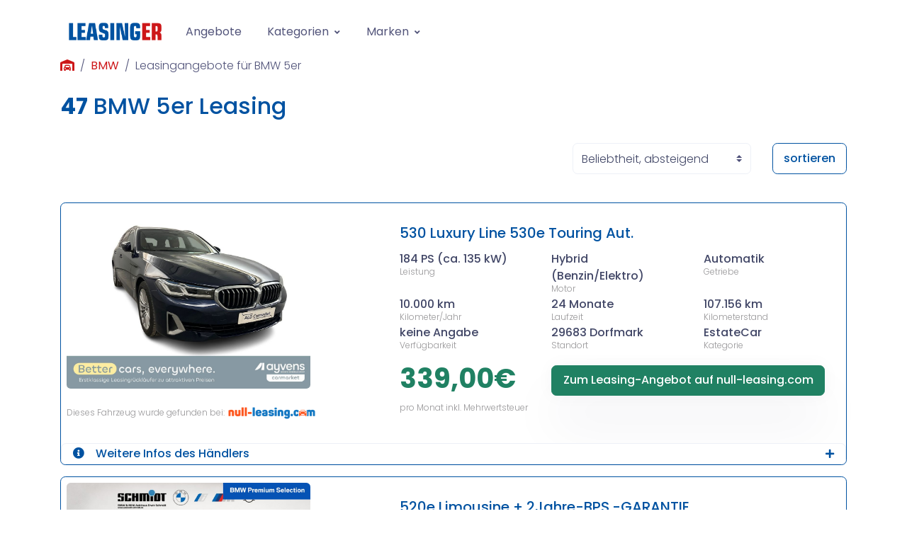

--- FILE ---
content_type: text/html; charset=UTF-8
request_url: https://www.leasinger.de/bmw-leasing/bmw-5er-leasing
body_size: 13457
content:
<!--

=========================================================
* Spaces - Bootstrap Directory Listing Template
=========================================================

* Product Page: https://themes.getbootstrap.com/product/spaces/
* Copyright 2020 Themesberg EULA (https://themes.getbootstrap.com/licenses/)

* Coded by https://themesberg.com

=========================================================

* The above copyright notice and this permission notice shall be included in all copies or substantial portions of the Software.

-->
<!DOCTYPE html>
<html lang="de" dir="ltr" >

<head>
    <meta name='ir-site-verification-token' value='1413437133' />     <meta name="tradetracker-site-verification" content="374d8cb2ad7cbe7250934f3bdc9f63efe7d8b805" />     <meta http-equiv="Content-Type" content="text/html; charset=utf-8" />
<!-- Primary Meta Tags -->
<title>BMW 5er Leasing Angebote ab 474,81 € vergleichen</title>
<meta name="viewport" content="width=device-width, initial-scale=1, shrink-to-fit=no">
<link rel="sitemap" type="application/xml" title="Sitemap" href="/sitemap.xml">
<meta name="description" content="Aktuell 47 BMW 5er Leasing Angebote ab 474,81 € mit Leasingfaktoren ab 0,65 meist ohne Anzahlung für Privat oder Gewerbe.">
      <link rel="canonical" href="https://www.leasinger.de/bmw-leasing/bmw-5er-leasing" />
              <meta name="robots" content="index, follow" />
              <script type="application/ld+json">
{
  "@context": "https://schema.org",
  "@type": "BreadcrumbList",
  "itemListElement": [{
    "@type": "ListItem",
    "position": 1,
    "name": "Startseite",
    "item": "https://www.leasinger.de/"
  },{
    "@type": "ListItem",
    "position": 2,
    "name": "BMW",
    "item": "https://www.leasinger.de/bmw-leasing"
  },{
    "@type": "ListItem",
    "position": 3,
    "name": "Leasingangebote f&uuml;r BMW 5er",
    "item": "https://www.leasinger.de/bmw-leasing/bmw-5er-leasing"
  }]
}
</script>
    <script>
    function MissingImage(source, leasingid){
        var missingimage = source.src;
        source.src = "/assets/leasinger/bildplatzhalter.png";
        source.onerror = "";
        var xmlhttp = new XMLHttpRequest();
        xmlhttp.open('GET', '/statuscheck/'+leasingid, true);
        xmlhttp.send();
        return true;
    }
  </script>

<!-- Open Graph / Facebook -->
<meta property="og:type" content="website">
<meta property="og:url" content="https://www.leasinger.de">
<meta property="og:title" content="BMW 5er Leasing Angebote ab 474,81 € vergleichen">
<meta property="og:description" content="Aktuell 47 BMW 5er Leasing Angebote ab 474,81 € mit Leasingfaktoren ab 0,65 meist ohne Anzahlung für Privat oder Gewerbe.">

<!-- Twitter -->
<meta property="twitter:card" content="summary_large_image">
<meta property="twitter:url" content="https://www.leasinger.de">
<meta property="twitter:title" content="BMW 5er Leasing Angebote ab 474,81 € vergleichen">
<meta property="twitter:description" content="Aktuell 47 BMW 5er Leasing Angebote ab 474,81 € mit Leasingfaktoren ab 0,65 meist ohne Anzahlung für Privat oder Gewerbe.">


<!-- Favicon -->
<link rel="icon" type="image/png" sizes="32x32 16x16" href="/assets/favicon/favicon-32x32.png">
<link rel="icon" type="image/png" sizes="64x64" href="/assets/favicon/favicon-64x64.png">
<link rel="apple-touch-icon" href="/assets/favicon/favicon-180x180.png"><!-- 180×180 -->
<link rel="manifest" href="/assets/favicon/manifest.webmanifest">

<!-- Fontawesome -->
<link type="text/css" href="/assets/theme/vendor/fontawesome/css/all.min.css" rel="stylesheet">


<!-- Fancybox -->
<link type="text/css" href="/assets/theme/vendor/@fancyapps/fancybox/dist/jquery.fancybox.min.css" rel="stylesheet">


<!-- Main CSS -->
<link type="text/css" href="/assets/theme/css/spaces.css" rel="stylesheet">
<link type="text/css" href="/assets/theme/css/leasinger.css" rel="stylesheet">

</head>

<body class="">
<header class="header-global">
    <nav id="navbar-main" class="navbar navbar-main navbar-theme-primary navbar-expand-lg headroom py-lg-3 px-lg-6 navbar-light navbar-theme-primary navbar-transparent">
        <div class="container">
            <a class="navbar-brand @@logo_classes" href="/">
                <img class="navbar-brand-dark common" src="/assets/leasinger/logo_leasinger_dark.png" height="35" alt="Leasinger-Logo für dunkle Hintergründe">
                <img class="navbar-brand-light common" src="/assets/leasinger/logo_leasinger.png" height="35" alt="Leasinger-Logo für helle Hintergründe">
            </a>
            <div class="navbar-collapse collapse" id="navbar_global">
                <div class="navbar-collapse-header">
                    <div class="row">
                        <div class="col-6 collapse-brand">
                            <a href="/">
                                <img src="/assets/leasinger/logo_leasinger.png" height="35" alt="Leasinger-Logo für helle Hintergründe">
                            </a>
                        </div>
                        <div class="col-6 collapse-close">
                            <a href="#navbar_global" role="button" class="fas fa-times" data-toggle="collapse"
                                data-target="#navbar_global" aria-controls="navbar_global" aria-expanded="false"
                                aria-label="Toggle navigation"></a>
                        </div>
                    </div>
                </div>
                <ul class="navbar-nav navbar-nav-hover justify-content-center">
                    <li class="nav-item">
                        <a href="/m/688/leasing-angebote" id="dealsPagesDropdown" class="nav-link" title="Leasing-Angebote und Leasing-Deals">
                            <span class="nav-link-inner-text mr-1">Angebote</span>
                        </a>
                    </li>
                    <li class="nav-item dropdown">
                        <a href="#" id="categoriesPagesDropdown" class="nav-link dropdown-toggle" aria-expanded="false" data-toggle="dropdown">
                            <span class="nav-link-inner-text mr-1">Kategorien</span>
                            <i class="fas fa-angle-down nav-link-arrow"></i>
                        </a>
                        <div class="dropdown-menu dropdown-megamenu-sm p-3 p-lg-4" aria-labelledby="categoriesPagesDropdown">
                            <div class="row">
                                <div class="col-6 col-lg-6">
                                    <ul class="list-style-none mb-4">
                                        <li class="mb-2 megamenu-item">
                                            <a class="megamenu-link" href="/m/523/elektroauto-leasing" title="Elektroauto (E-Auto) Leasing">Elektroauto</a>
                                        </li>
                                        <li class="mb-2 megamenu-item">
                                            <a class="megamenu-link" href="/m/640/leasing-ohne-anzahlung" title="Leasing ohne Anzahlung">Ohne Anzahlung</a>
                                        </li>
                                        <li class="mb-2 megamenu-item">
                                            <a class="megamenu-link" href="/m/624/leasing-gebrauchtwagen" title="Gebrauchtwagen Leasing">Gebrauchtwagen</a>
                                        </li>
                                        <li class="mb-2 megamenu-item">
                                            <a class="megamenu-link" href="/m/633/leasing-neuwagen" title="Neuwagen Leasing">Neuwagen</a>
                                        </li>
                                    </ul>
                                </div>
                                <div class="col-6 col-lg-6">
                                    <ul class="list-style-none mb-4">
                                        <li class="mb-2 megamenu-item">
                                            <a class="megamenu-link" href="/m/619/leasing-privat" title="Privatleasing">Privatleasing</a>
                                        </li>
                                        <li class="mb-2 megamenu-item">
                                            <a class="megamenu-link" href="/m/626/leasing-gewerbe" title="Gewerbeleasing">Gewerbeleasing</a>
                                        </li>
                                        <li class="mb-2 megamenu-item">
                                            <a class="megamenu-link" href="/m/521/sofort-verfuegbare-leasingfahrzeuge" title="Leasing sofort verfügbar">sofort verfügbar</a>
                                        </li>
                                        <li class="mb-2 megamenu-item">
                                            <a class="megamenu-link" href="/m/689/leasing-hybrid" title="Hybrid Leasing">Hybrid</a>
                                        </li>
                                    </ul>
                                </div>
                                <div class="col-12 col-lg-12">
                                    <ul class="list-style-none mb-2">
                                        <li class="mb-2 megamenu-item">
                                            <a class="megamenu-link" href="/m/691/leasing-vergleich" title="Leasingvergleich">Leasing Vergleich</a>
                                        </li>
                                    </ul>
                                </div>
                            </div>
                        </div>
                    </li>
                    <li class="nav-item dropdown">
                        <a href="#" id="makesPagesDropdown" class="nav-link dropdown-toggle" aria-expanded="false" data-toggle="dropdown">
                            <span class="nav-link-inner-text mr-1">Marken</span>
                            <i class="fas fa-angle-down nav-link-arrow"></i>
                        </a>
                        <div class="dropdown-menu dropdown-megamenu-xs p-3 p-lg-4" aria-labelledby="makesPagesDropdown">
                            <div class="row">
                                <div class="col-12">
                                    <ul class="list-style-none mb-4">
                                        <li class="mb-2 megamenu-item">
                                            <a class="megamenu-link" href="/volkswagen-leasing" title="Volkswagen Leasing Angebote">VW</a>
                                        </li>
                                        <li class="mb-2 megamenu-item">
                                            <a class="megamenu-link" href="/bmw-leasing" title="BMW Leasing Angebote">BMW</a>
                                        </li>
                                        <li class="mb-2 megamenu-item">
                                            <a class="megamenu-link" href="/audi-leasing" title="Audi Leasing Angebote">Audi</a>
                                        </li>
                                        <li class="mb-2 megamenu-item">
                                            <a class="megamenu-link" href="/mercedes-benz-leasing" title="Mercedes-Benz Leasing">Mercedes</a>
                                        </li>
                                        <li class="mb-2 megamenu-item">
                                            <a class="megamenu-link" href="/cupra-leasing" title="Cupra Leasing">Cupra</a>
                                        </li>
                                        <li class="mb-2 megamenu-item">
                                            <a class="megamenu-link" href="/opel-leasing" title="Opel Leasing">Opel</a>
                                        </li>
                                        <li class="mb-2 megamenu-item">
                                            <a class="megamenu-link" href="/seat-leasing" title="Seat Leasing">Seat</a>
                                        </li>
                                        <li class="mb-2 megamenu-item">
                                            <a class="megamenu-link" href="/volvo-leasing" title="Volvo Leasing">Volvo</a>
                                        </li>
                                        <li class="mb-2 megamenu-item">
                                            <a class="megamenu-link" href="/skoda-leasing" title="Skoda Leasing">Skoda</a>
                                        </li>
                                        <li class="mb-2 megamenu-item">
                                            <a class="megamenu-link" href="/ford-leasing" title="Ford Leasing">Ford</a>
                                        </li>
                                    </ul>
                                </div>
                            </div>
                        </div>
                    </li>
                </ul>
            </div>
            <div class="d-flex d-lg-none align-items-center">
                <button class="navbar-toggler" type="button" data-toggle="collapse" data-target="#navbar_global"
                    aria-controls="navbar_global" aria-expanded="false" aria-label="Toggle navigation"><span
                        class="navbar-toggler-icon"></span></button>
            </div>
        </div>
    </nav>
</header>
    <main>


    

    <div class="section section-header pt-6 pb-2">
     <div class="container">
       <div class="row">
         <div class="col-md-12">
                      <nav aria-label="breadcrumb" role="navigation">
             <ol class="breadcrumb breadcrumb-transparent mb-4">
               <li class="breadcrumb-item text-secondary">
                 <a href="https://www.leasinger.de/">
                   <i class="fas fa-garage-car" title="Startseite"></i>
                 </a>
               </li>
               <li class="breadcrumb-item text-secondary">
                 <a href="https://www.leasinger.de/bmw-leasing">
                   <span>BMW</span>
                 </a>
               </li>
               <li class="breadcrumb-item text-muted active" aria-current="page">
                 <span>
                   <span>Leasingangebote f&uuml;r BMW 5er</span>
                 </span>
               </li>
             </ol>
           </nav>
                      <h1 class="mb-0 h2"><span class="offerpage-headline-emphasize">47</span> BMW 5er Leasing</h1>
         </div>
       </div>
     </div>
    </div>

    <div class="section section-lg pt-4">
      <div id="spaces-container" class="container">
        <div class="row">
          <div class="col-12 col-lg-12 order-lg-1">
                        <div class="row">
              <div class="col-md-12 additionalcontent infocontent">
                                                
              </div>
            </div>
                      </div>
                    <div class="col-12 col-lg-12 order-lg-1">
            <div class="justify-content-end">
                            <form class="row justify-content-end" action="/bmw-leasing/bmw-5er-leasing" method="get" id="sorting">
                              <div class="col-auto">
                  <select class="custom-select" aria-label="Sortierung der Angebote" name="coldir" id="coldir">
                    <option value="po-asc" >Beliebtheit, absteigend</option>
                    <option value="pr-asc" >Preis, aufsteigend</option>
                    <option value="pr-desc" >Preis, absteigend</option>
                    <option value="lf-asc" >Leasingfaktor, aufsteigend</option>
                    <option value="lf-desc" >Leasingfaktor, absteigend</option>
                    <option value="rt-asc" >Laufzeit, aufsteigend</option>
                    <option value="rt-desc" >Laufzeit, absteigend</option>
                    <option value="hp-asc" >Motorleistung, aufsteigend</option>
                    <option value="hp-desc" >Motorleistung, absteigend</option>
                  </select>
                </div>
                <div class="col-auto">
                 <button type="submit" class="btn btn-outline-primary mb-3">sortieren</button>
                </div>
              </form>
            </div>
            <div class="tab-content mt-4 mt-lg-4" id="tabcontentexample-5">
              <div class="tab-pane fade active show" id="link-example-13"
                   role="tabpanel" aria-labelledby="tab-link-example-13">
                <div class="row justify-content-center">
                                      <div class="col-12 col-sm-10 col-md-6 col-lg-12 mb-2" id="l135635453">
  <div class="card border-primary mb-2 animate-up-2">
    <div class="row no-gutters align-items-center">
      <div class="col-12 col-lg-6 col-xl-5">
        <div class="add-image">
          <img src="https://img.classistatic.de/api/v1/mo-prod/images/d5/d5625c51-6b14-4ccc-ac2c-60da10ba5735?rule=mo-1024.jpg" alt="530 Luxury Line 530e Touring Aut." class="p-2 rounded-xl zumangebot" data-lpt="a" data-lpi="1664" data-li="135635453" width="360" height="270" style="object-fit: cover;" onerror="MissingImage(this, 135635453);" loading="lazy">
                  </div>
        <div class="d-none d-lg-block">
          <p class="text-offer-valueinfo p-2">Dieses Fahrzeug wurde gefunden bei: <img src="/assets/leasinger/campaigns/null-leasing-logo.png" width="127" height="37"></p>
        </div>
      </div>
      <div class="col-12 col-lg-6 col-xl-7">
        <div class="card-body">
          <div class="h5 mt-2 zumangebot" data-lpt="a" data-lpi="1664" data-li="135635453">530 Luxury Line 530e Touring Aut.</div>
          <div class="d-flex justify-content-between">
            <div class="col pl-0">
              <span class="h6 text-offer-value font-weight-bold">184 PS (ca. 135 kW)</span>
              <span class="text-offer-valueinfo d-block pb-1">Leistung</span>
            </div>
            <div class="col">
              <span class="h6 text-offer-value font-weight-bold">Hybrid (Benzin/Elektro)</span>
              <span class="text-offer-valueinfo d-block pb-1">Motor</span>
            </div>
            <div class="col pr-0">
              <span class="h6 text-offer-value font-weight-bold">Automatik</span>
              <span class="text-offer-valueinfo d-block pb-1">Getriebe</span>
            </div>
          </div>
          <div class="d-flex justify-content-between">
            <div class="col pl-0">
              <span class="h6 text-offer-value font-weight-bold">10.000 km</span>
              <span class="text-offer-valueinfo d-block pb-1">Kilometer/Jahr</span>
            </div>
            <div class="col">
              <span class="h6 text-offer-value font-weight-bold">24 Monate</span>
              <span class="text-offer-valueinfo d-block pb-1">Laufzeit</span>
            </div>
            <div class="col pr-0">
              <span class="h6 text-offer-value font-weight-bold">107.156 km</span>
              <span class="text-offer-valueinfo d-block pb-1" title="Kilometerstand aktuell">Kilometerstand</span>
            </div>
          </div>
          <div class="d-flex justify-content-between">
            <div class="col pl-0">               <span class="h6 text-offer-value font-weight-bold">keine Angabe</span>
              <span class="text-offer-valueinfo d-block pb-1">Verfügbarkeit</span>
            </div>
            <div class="col">
              <span class="h6 text-offer-value font-weight-bold">29683&nbsp;Dorfmark</span>
              <span class="text-offer-valueinfo d-block pb-1">Standort</span>
            </div>
            <div class="col pr-0">
              <span class="h6 text-offer-value font-weight-bold">EstateCar&nbsp;</span>
              <span class="text-offer-valueinfo d-block pb-1">Kategorie</span>
            </div>
          </div>
                    <div class="d-flex justify-content-between pt-2 pb-2 row">
            <div class="col-sm-12 col-md-12 col-lg-4">
              <span class="item-price">339,00€</span><br>
              <span class="text-offer-valueinfo">pro Monat inkl. Mehrwertsteuer</span>
            </div>
            <div class="col-sm-12 col-md-12 col-lg-8">               <div class="btn btn-success bold zumangebot" data-lpt="a" data-lpi="1664" data-li="135635453" onclick="return loadAlternatives(135635453, 1664, 2);" style="margin-top: 10px;">Zum Leasing-Angebot auf null-leasing.com</div>
            </div>
            <div class="col-sm-12 col-md-12 col-lg-12 leasingalternatives_container hide" id="alternatives_135635453">

            </div>
          </div>
          <div class="d-flex justify-content-between pt-2 pb-2 row d-none d-sm-block d-md-none">
            <p class="font-offer-valueinfo p-2">Dieses Fahrzeug wurde gefunden bei: <img src="/assets/leasinger/campaigns/null-leasing-logo.png" width="127" height="37"></p>
          </div>
        </div>
      </div>
    </div>
        <div class="accordion">
      <div class="card card-sm card-body border-light mb-0 pb-1 pt-1">
        <a href="#infopanel-135635453" data-target="#infopanel-135635453" class="accordion-panel-header" data-toggle="collapse" role="button" aria-expanded="false" aria-controls="infopanel-135635453">
            <span class="icon-title h6 mb-0 font-weight-bold"><span class="fas fa-info-circle"></span>Weitere Infos des Händlers</span>
            <span class="icon"><span class="fas fa-plus"></span></span>
        </a>
        <div class="collapse" id="infopanel-135635453">
          <div class="pt-3">
            <p class="mb-0">
              automatischer Regensensor, Apple Carplay, Lederlenkrad, USB, ISOFIX-Anschlüsse, selbstabblendender Innenrückspiegel, Verkehrszeichen-Erkennung, high Beam Assist, elektrische Fensterheber, Außenspiegel elektrisch verstellbar, Freisprecheinrichtung, immobilizer, TRAILER_COUPLING_FIX, Garantie, Ambientebeleuchtung, Fahrer-Airback, Kollisionswarnung, Sportpaket, digitales Cockpit, Head-Up-Display, elektrisch anklappbare Spiegel, android Auto, beheizte Windschutzscheibe, air Suspension, Notrufsystem, Traktionskontrolle, WLAN-Hotspot, beheizte Sitze, kabelloses Laden, ABS, LED_RUNNING_LIGHTS, Bluetooth, alloy Wheels, lane Departure Warning, Navigationssystem, sunroof, Panorama-Glasdach, arm Rest, Reifendruck-Überwachung
            </p>
          </div>
        </div>
      </div>
    </div>
      </div>
</div>
                                                          <div class="col-12 col-sm-10 col-md-6 col-lg-12 mb-2" id="l135629488">
  <div class="card border-primary mb-2 animate-up-2">
    <div class="row no-gutters align-items-center">
      <div class="col-12 col-lg-6 col-xl-5">
        <div class="add-image">
          <img src="https://img.classistatic.de/api/v1/mo-prod/images/2a/2af60dd2-0310-4cdf-a828-df74a8cf86f2?rule=mo-1024.jpg" alt="520e Limousine + 2Jahre-BPS.-GARANTIE" class="p-2 rounded-xl zumangebot" data-lpt="a" data-lpi="1664" data-li="135629488" width="360" height="270" style="object-fit: cover;" onerror="MissingImage(this, 135629488);" loading="lazy">
                  </div>
        <div class="d-none d-lg-block">
          <p class="text-offer-valueinfo p-2">Dieses Fahrzeug wurde gefunden bei: <img src="/assets/leasinger/campaigns/null-leasing-logo.png" width="127" height="37"></p>
        </div>
      </div>
      <div class="col-12 col-lg-6 col-xl-7">
        <div class="card-body">
          <div class="h5 mt-2 zumangebot" data-lpt="a" data-lpi="1664" data-li="135629488">520e Limousine + 2Jahre-BPS.-GARANTIE</div>
          <div class="d-flex justify-content-between">
            <div class="col pl-0">
              <span class="h6 text-offer-value font-weight-bold">204 PS (ca. 150 kW)</span>
              <span class="text-offer-valueinfo d-block pb-1">Leistung</span>
            </div>
            <div class="col">
              <span class="h6 text-offer-value font-weight-bold">Hybrid (Benzin/Elektro)</span>
              <span class="text-offer-valueinfo d-block pb-1">Motor</span>
            </div>
            <div class="col pr-0">
              <span class="h6 text-offer-value font-weight-bold">Automatik</span>
              <span class="text-offer-valueinfo d-block pb-1">Getriebe</span>
            </div>
          </div>
          <div class="d-flex justify-content-between">
            <div class="col pl-0">
              <span class="h6 text-offer-value font-weight-bold">5.000 km</span>
              <span class="text-offer-valueinfo d-block pb-1">Kilometer/Jahr</span>
            </div>
            <div class="col">
              <span class="h6 text-offer-value font-weight-bold">48 Monate</span>
              <span class="text-offer-valueinfo d-block pb-1">Laufzeit</span>
            </div>
            <div class="col pr-0">
              <span class="h6 text-offer-value font-weight-bold">67.005 km</span>
              <span class="text-offer-valueinfo d-block pb-1" title="Kilometerstand aktuell">Kilometerstand</span>
            </div>
          </div>
          <div class="d-flex justify-content-between">
            <div class="col pl-0">               <span class="h6 text-offer-value font-weight-bold">keine Angabe</span>
              <span class="text-offer-valueinfo d-block pb-1">Verfügbarkeit</span>
            </div>
            <div class="col">
              <span class="h6 text-offer-value font-weight-bold">44534&nbsp;Lünen</span>
              <span class="text-offer-valueinfo d-block pb-1">Standort</span>
            </div>
            <div class="col pr-0">
              <span class="h6 text-offer-value font-weight-bold">Limousine&nbsp;</span>
              <span class="text-offer-valueinfo d-block pb-1">Kategorie</span>
            </div>
          </div>
                    <div class="d-flex justify-content-between pt-2 pb-2 row">
            <div class="col-sm-12 col-md-12 col-lg-4">
              <span class="item-price">343,00€</span><br>
              <span class="text-offer-valueinfo">pro Monat inkl. Mehrwertsteuer</span>
            </div>
            <div class="col-sm-12 col-md-12 col-lg-8">               <div class="btn btn-success bold zumangebot" data-lpt="a" data-lpi="1664" data-li="135629488" onclick="return loadAlternatives(135629488, 1664, 2);" style="margin-top: 10px;">Zum Leasing-Angebot auf null-leasing.com</div>
            </div>
            <div class="col-sm-12 col-md-12 col-lg-12 leasingalternatives_container hide" id="alternatives_135629488">

            </div>
          </div>
          <div class="d-flex justify-content-between pt-2 pb-2 row d-none d-sm-block d-md-none">
            <p class="font-offer-valueinfo p-2">Dieses Fahrzeug wurde gefunden bei: <img src="/assets/leasinger/campaigns/null-leasing-logo.png" width="127" height="37"></p>
          </div>
        </div>
      </div>
    </div>
        <div class="accordion">
      <div class="card card-sm card-body border-light mb-0 pb-1 pt-1">
        <a href="#infopanel-135629488" data-target="#infopanel-135629488" class="accordion-panel-header" data-toggle="collapse" role="button" aria-expanded="false" aria-controls="infopanel-135629488">
            <span class="icon-title h6 mb-0 font-weight-bold"><span class="fas fa-info-circle"></span>Weitere Infos des Händlers</span>
            <span class="icon"><span class="fas fa-plus"></span></span>
        </a>
        <div class="collapse" id="infopanel-135629488">
          <div class="pt-3">
            <p class="mb-0">
               Alarmanlage, Apple Carplay, ESP, Nichtraucher-Auto, USB, elektrische Fensterheber, Soundsystem, Außenspiegel elektrisch verstellbar, Totwinkel-Assistent, Müdigkeits-Warnsystem, Garantie, elektrisch einstellbare Sitze, Plugin-Hybrid, digitales Cockpit, Sprachsteuerung, Lichtsensor, ADAPTIVE_BENDING_LIGHTS, elektrisch anklappbare Spiegel, multifunctional Wheel, Traktionskontrolle, Tochschreen, WLAN-Hotspot, distance Warning System, beheizte Sitze, auxiliary Heating, LED_RUNNING_LIGHTS, Navigationssystem, arm Rest, automatischer Regensensor, Lederlenkrad, ISOFIX-Anschlüsse, keyless Entry, selbstabblendender Innenrückspiegel, FRONT_AND_SIDE_AND_MORE_AIRBAGS, mit E10 betankbar, Zentralveriegelung, Freisprecheinrichtung, immobilizer, Berganfahr-Assistent, Kollisionswarnung, rear Traffic Alert, Geschwindigkeitsbegrenzung, Head-Up-Display, android Auto, Notrufsystem, Radio, DAB-Radio, full Service History, integriertes Musikstreaming, Start-Stop-System, ABS, power Assisted Steering, Bluetooth, lane Departure Warning, alloy Wheels, Onboard-Computer, Reifendruck-Überwachung
            </p>
          </div>
        </div>
      </div>
    </div>
      </div>
</div>
                                                          <div class="col-12 col-sm-10 col-md-6 col-lg-12 mb-2" id="l135042510">
  <div class="card border-primary mb-2 animate-up-2">
    <div class="row no-gutters align-items-center">
      <div class="col-12 col-lg-6 col-xl-5">
        <div class="add-image">
          <img src="https://img.classistatic.de/api/v1/mo-prod/images/13/131604ec-547a-40c8-9633-fa89a3764fb6?rule=mo-1024.jpg" alt="530e Touring Aut. adap.LED St&amp;Go RFK CarPlay SHZ" class="p-2 rounded-xl zumangebot" data-lpt="a" data-lpi="1664" data-li="135042510" width="360" height="270" style="object-fit: cover;" onerror="MissingImage(this, 135042510);" loading="lazy">
                  </div>
        <div class="d-none d-lg-block">
          <p class="text-offer-valueinfo p-2">Dieses Fahrzeug wurde gefunden bei: <img src="/assets/leasinger/campaigns/null-leasing-logo.png" width="127" height="37"></p>
        </div>
      </div>
      <div class="col-12 col-lg-6 col-xl-7">
        <div class="card-body">
          <div class="h5 mt-2 zumangebot" data-lpt="a" data-lpi="1664" data-li="135042510">530e Touring Aut. adap.LED St&amp;Go RFK CarPlay SHZ</div>
          <div class="d-flex justify-content-between">
            <div class="col pl-0">
              <span class="h6 text-offer-value font-weight-bold">292 PS (ca. 214 kW)</span>
              <span class="text-offer-valueinfo d-block pb-1">Leistung</span>
            </div>
            <div class="col">
              <span class="h6 text-offer-value font-weight-bold">Hybrid (Benzin/Elektro)</span>
              <span class="text-offer-valueinfo d-block pb-1">Motor</span>
            </div>
            <div class="col pr-0">
              <span class="h6 text-offer-value font-weight-bold">Automatik</span>
              <span class="text-offer-valueinfo d-block pb-1">Getriebe</span>
            </div>
          </div>
          <div class="d-flex justify-content-between">
            <div class="col pl-0">
              <span class="h6 text-offer-value font-weight-bold">5.000 km</span>
              <span class="text-offer-valueinfo d-block pb-1">Kilometer/Jahr</span>
            </div>
            <div class="col">
              <span class="h6 text-offer-value font-weight-bold">48 Monate</span>
              <span class="text-offer-valueinfo d-block pb-1">Laufzeit</span>
            </div>
            <div class="col pr-0">
              <span class="h6 text-offer-value font-weight-bold">63.047 km</span>
              <span class="text-offer-valueinfo d-block pb-1" title="Kilometerstand aktuell">Kilometerstand</span>
            </div>
          </div>
          <div class="d-flex justify-content-between">
            <div class="col pl-0">               <span class="h6 text-offer-value font-weight-bold">keine Angabe</span>
              <span class="text-offer-valueinfo d-block pb-1">Verfügbarkeit</span>
            </div>
            <div class="col">
              <span class="h6 text-offer-value font-weight-bold">21423&nbsp;Winsen/Luhe</span>
              <span class="text-offer-valueinfo d-block pb-1">Standort</span>
            </div>
            <div class="col pr-0">
              <span class="h6 text-offer-value font-weight-bold">EstateCar&nbsp;</span>
              <span class="text-offer-valueinfo d-block pb-1">Kategorie</span>
            </div>
          </div>
                    <div class="d-flex justify-content-between pt-2 pb-2 row">
            <div class="col-sm-12 col-md-12 col-lg-4">
              <span class="item-price">358,00€</span><br>
              <span class="text-offer-valueinfo">pro Monat inkl. Mehrwertsteuer</span>
            </div>
            <div class="col-sm-12 col-md-12 col-lg-8">               <div class="btn btn-success bold zumangebot" data-lpt="a" data-lpi="1664" data-li="135042510" onclick="return loadAlternatives(135042510, 1664, 2);" style="margin-top: 10px;">Zum Leasing-Angebot auf null-leasing.com</div>
            </div>
            <div class="col-sm-12 col-md-12 col-lg-12 leasingalternatives_container hide" id="alternatives_135042510">

            </div>
          </div>
          <div class="d-flex justify-content-between pt-2 pb-2 row d-none d-sm-block d-md-none">
            <p class="font-offer-valueinfo p-2">Dieses Fahrzeug wurde gefunden bei: <img src="/assets/leasinger/campaigns/null-leasing-logo.png" width="127" height="37"></p>
          </div>
        </div>
      </div>
    </div>
        <div class="accordion">
      <div class="card card-sm card-body border-light mb-0 pb-1 pt-1">
        <a href="#infopanel-135042510" data-target="#infopanel-135042510" class="accordion-panel-header" data-toggle="collapse" role="button" aria-expanded="false" aria-controls="infopanel-135042510">
            <span class="icon-title h6 mb-0 font-weight-bold"><span class="fas fa-info-circle"></span>Weitere Infos des Händlers</span>
            <span class="icon"><span class="fas fa-plus"></span></span>
        </a>
        <div class="collapse" id="infopanel-135042510">
          <div class="pt-3">
            <p class="mb-0">
               Alarmanlage, Dachreling, Apple Carplay, ESP, Nichtraucher-Auto, USB, Verkehrszeichen-Erkennung, elektrische Fensterheber, Außenspiegel elektrisch verstellbar, lumbar Support, Totwinkel-Assistent, Müdigkeits-Warnsystem, Garantie, Ambientebeleuchtung, elektrisch einstellbare Sitze, Plugin-Hybrid, digitales Cockpit, Sprachsteuerung, Lichtsensor, ADAPTIVE_BENDING_LIGHTS, elektrisch anklappbare Spiegel, multifunctional Wheel, air Suspension, Traktionskontrolle, Tochschreen, distance Warning System, WLAN-Hotspot, beheizte Sitze, auxiliary Heating, LED_RUNNING_LIGHTS, Navigationssystem, arm Rest, automatischer Regensensor, Lederlenkrad, ISOFIX-Anschlüsse, selbstabblendender Innenrückspiegel, FRONT_AND_SIDE_AND_MORE_AIRBAGS, high Beam Assist, Zentralveriegelung, Freisprecheinrichtung, immobilizer, Berganfahr-Assistent, Diesel-Partikelfilter, Kollisionswarnung, Geschwindigkeitsbegrenzung, android Auto, Notrufsystem, Radio, DAB-Radio, full Service History, integriertes Musikstreaming, Start-Stop-System, ABS, power Assisted Steering, Bluetooth, alloy Wheels, lane Departure Warning, Onboard-Computer, electric Tailgate, Reifendruck-Überwachung
            </p>
          </div>
        </div>
      </div>
    </div>
      </div>
</div>
                                                          <div class="col-12 col-sm-10 col-md-6 col-lg-12 mb-2" id="l135771971">
  <div class="card border-primary mb-2 animate-up-2">
    <div class="row no-gutters align-items-center">
      <div class="col-12 col-lg-6 col-xl-5">
        <div class="add-image">
          <img src="https://img.classistatic.de/api/v1/mo-prod/images/0e/0e9d10b4-675a-4cad-af9f-62c8d110138c?rule=mo-1024.jpg" alt="530e Touring Luxury Line + 2Jahre-BPS.-GARANTIE" class="p-2 rounded-xl zumangebot" data-lpt="a" data-lpi="1664" data-li="135771971" width="360" height="270" style="object-fit: cover;" onerror="MissingImage(this, 135771971);" loading="lazy">
                  </div>
        <div class="d-none d-lg-block">
          <p class="text-offer-valueinfo p-2">Dieses Fahrzeug wurde gefunden bei: <img src="/assets/leasinger/campaigns/null-leasing-logo.png" width="127" height="37"></p>
        </div>
      </div>
      <div class="col-12 col-lg-6 col-xl-7">
        <div class="card-body">
          <div class="h5 mt-2 zumangebot" data-lpt="a" data-lpi="1664" data-li="135771971">530e Touring Luxury Line + 2Jahre-BPS.-GARANTIE</div>
          <div class="d-flex justify-content-between">
            <div class="col pl-0">
              <span class="h6 text-offer-value font-weight-bold">292 PS (ca. 214 kW)</span>
              <span class="text-offer-valueinfo d-block pb-1">Leistung</span>
            </div>
            <div class="col">
              <span class="h6 text-offer-value font-weight-bold">Hybrid (Benzin/Elektro)</span>
              <span class="text-offer-valueinfo d-block pb-1">Motor</span>
            </div>
            <div class="col pr-0">
              <span class="h6 text-offer-value font-weight-bold">Automatik</span>
              <span class="text-offer-valueinfo d-block pb-1">Getriebe</span>
            </div>
          </div>
          <div class="d-flex justify-content-between">
            <div class="col pl-0">
              <span class="h6 text-offer-value font-weight-bold">5.000 km</span>
              <span class="text-offer-valueinfo d-block pb-1">Kilometer/Jahr</span>
            </div>
            <div class="col">
              <span class="h6 text-offer-value font-weight-bold">48 Monate</span>
              <span class="text-offer-valueinfo d-block pb-1">Laufzeit</span>
            </div>
            <div class="col pr-0">
              <span class="h6 text-offer-value font-weight-bold">77.005 km</span>
              <span class="text-offer-valueinfo d-block pb-1" title="Kilometerstand aktuell">Kilometerstand</span>
            </div>
          </div>
          <div class="d-flex justify-content-between">
            <div class="col pl-0">               <span class="h6 text-offer-value font-weight-bold">keine Angabe</span>
              <span class="text-offer-valueinfo d-block pb-1">Verfügbarkeit</span>
            </div>
            <div class="col">
              <span class="h6 text-offer-value font-weight-bold">44534&nbsp;Lünen</span>
              <span class="text-offer-valueinfo d-block pb-1">Standort</span>
            </div>
            <div class="col pr-0">
              <span class="h6 text-offer-value font-weight-bold">EstateCar&nbsp;</span>
              <span class="text-offer-valueinfo d-block pb-1">Kategorie</span>
            </div>
          </div>
                    <div class="d-flex justify-content-between pt-2 pb-2 row">
            <div class="col-sm-12 col-md-12 col-lg-4">
              <span class="item-price">371,00€</span><br>
              <span class="text-offer-valueinfo">pro Monat inkl. Mehrwertsteuer</span>
            </div>
            <div class="col-sm-12 col-md-12 col-lg-8">               <div class="btn btn-success bold zumangebot" data-lpt="a" data-lpi="1664" data-li="135771971" onclick="return loadAlternatives(135771971, 1664, 2);" style="margin-top: 10px;">Zum Leasing-Angebot auf null-leasing.com</div>
            </div>
            <div class="col-sm-12 col-md-12 col-lg-12 leasingalternatives_container hide" id="alternatives_135771971">

            </div>
          </div>
          <div class="d-flex justify-content-between pt-2 pb-2 row d-none d-sm-block d-md-none">
            <p class="font-offer-valueinfo p-2">Dieses Fahrzeug wurde gefunden bei: <img src="/assets/leasinger/campaigns/null-leasing-logo.png" width="127" height="37"></p>
          </div>
        </div>
      </div>
    </div>
        <div class="accordion">
      <div class="card card-sm card-body border-light mb-0 pb-1 pt-1">
        <a href="#infopanel-135771971" data-target="#infopanel-135771971" class="accordion-panel-header" data-toggle="collapse" role="button" aria-expanded="false" aria-controls="infopanel-135771971">
            <span class="icon-title h6 mb-0 font-weight-bold"><span class="fas fa-info-circle"></span>Weitere Infos des Händlers</span>
            <span class="icon"><span class="fas fa-plus"></span></span>
        </a>
        <div class="collapse" id="infopanel-135771971">
          <div class="pt-3">
            <p class="mb-0">
               Alarmanlage, Dachreling, Apple Carplay, ESP, Nichtraucher-Auto, USB, Verkehrszeichen-Erkennung, elektrische Fensterheber, Soundsystem, Außenspiegel elektrisch verstellbar, Totwinkel-Assistent, Müdigkeits-Warnsystem, Garantie, Ambientebeleuchtung, elektrisch einstellbare Sitze, Plugin-Hybrid, digitales Cockpit, Sprachsteuerung, Lichtsensor, ADAPTIVE_BENDING_LIGHTS, elektrisch anklappbare Spiegel, multifunctional Wheel, air Suspension, Traktionskontrolle, Tochschreen, WLAN-Hotspot, distance Warning System, beheizte Sitze, auxiliary Heating, kabelloses Laden, LED_RUNNING_LIGHTS, Navigationssystem, arm Rest, automatischer Regensensor, Lederlenkrad, paddle Shifters, ISOFIX-Anschlüsse, keyless Entry, cargo Barrier, selbstabblendender Innenrückspiegel, FRONT_AND_SIDE_AND_MORE_AIRBAGS, high Beam Assist, mit E10 betankbar, TRAILER_COUPLING_SWIVELING, glare Free High Beam, Zentralveriegelung, Freisprecheinrichtung, immobilizer, Berganfahr-Assistent, Diesel-Partikelfilter, Kollisionswarnung, rear Traffic Alert, Geschwindigkeitsbegrenzung, Head-Up-Display, android Auto, Notrufsystem, Radio, DAB-Radio, full Service History, integriertes Musikstreaming, Start-Stop-System, ABS, power Assisted Steering, Bluetooth, lane Departure Warning, alloy Wheels, Onboard-Computer, electric Tailgate, Reifendruck-Überwachung
            </p>
          </div>
        </div>
      </div>
    </div>
      </div>
</div>
                                                          <div class="col-12 col-sm-10 col-md-6 col-lg-12 mb-2" id="l135380751">
  <div class="card border-primary mb-2 animate-up-2">
    <div class="row no-gutters align-items-center">
      <div class="col-12 col-lg-6 col-xl-5">
        <div class="add-image">
          <img src="https://img.classistatic.de/api/v1/mo-prod/images/32/321b9bfe-a063-4d88-bec8-c7a93c01c088?rule=mo-1024.jpg" alt="530e Laser DApro HuD AHK RFK Hifi DAB" class="p-2 rounded-xl zumangebot" data-lpt="a" data-lpi="1664" data-li="135380751" width="360" height="270" style="object-fit: cover;" onerror="MissingImage(this, 135380751);" loading="lazy">
                  </div>
        <div class="d-none d-lg-block">
          <p class="text-offer-valueinfo p-2">Dieses Fahrzeug wurde gefunden bei: <img src="/assets/leasinger/campaigns/null-leasing-logo.png" width="127" height="37"></p>
        </div>
      </div>
      <div class="col-12 col-lg-6 col-xl-7">
        <div class="card-body">
          <div class="h5 mt-2 zumangebot" data-lpt="a" data-lpi="1664" data-li="135380751">530e Laser DApro HuD AHK RFK Hifi DAB</div>
          <div class="d-flex justify-content-between">
            <div class="col pl-0">
              <span class="h6 text-offer-value font-weight-bold">292 PS (ca. 214 kW)</span>
              <span class="text-offer-valueinfo d-block pb-1">Leistung</span>
            </div>
            <div class="col">
              <span class="h6 text-offer-value font-weight-bold">Hybrid (Benzin/Elektro)</span>
              <span class="text-offer-valueinfo d-block pb-1">Motor</span>
            </div>
            <div class="col pr-0">
              <span class="h6 text-offer-value font-weight-bold">Automatik</span>
              <span class="text-offer-valueinfo d-block pb-1">Getriebe</span>
            </div>
          </div>
          <div class="d-flex justify-content-between">
            <div class="col pl-0">
              <span class="h6 text-offer-value font-weight-bold">5.000 km</span>
              <span class="text-offer-valueinfo d-block pb-1">Kilometer/Jahr</span>
            </div>
            <div class="col">
              <span class="h6 text-offer-value font-weight-bold">48 Monate</span>
              <span class="text-offer-valueinfo d-block pb-1">Laufzeit</span>
            </div>
            <div class="col pr-0">
              <span class="h6 text-offer-value font-weight-bold">92.873 km</span>
              <span class="text-offer-valueinfo d-block pb-1" title="Kilometerstand aktuell">Kilometerstand</span>
            </div>
          </div>
          <div class="d-flex justify-content-between">
            <div class="col pl-0">               <span class="h6 text-offer-value font-weight-bold">keine Angabe</span>
              <span class="text-offer-valueinfo d-block pb-1">Verfügbarkeit</span>
            </div>
            <div class="col">
              <span class="h6 text-offer-value font-weight-bold">58455&nbsp;Witten</span>
              <span class="text-offer-valueinfo d-block pb-1">Standort</span>
            </div>
            <div class="col pr-0">
              <span class="h6 text-offer-value font-weight-bold">Limousine&nbsp;</span>
              <span class="text-offer-valueinfo d-block pb-1">Kategorie</span>
            </div>
          </div>
                    <div class="d-flex justify-content-between pt-2 pb-2 row">
            <div class="col-sm-12 col-md-12 col-lg-4">
              <span class="item-price">377,00€</span><br>
              <span class="text-offer-valueinfo">pro Monat inkl. Mehrwertsteuer</span>
            </div>
            <div class="col-sm-12 col-md-12 col-lg-8">               <div class="btn btn-success bold zumangebot" data-lpt="a" data-lpi="1664" data-li="135380751" onclick="return loadAlternatives(135380751, 1664, 2);" style="margin-top: 10px;">Zum Leasing-Angebot auf null-leasing.com</div>
            </div>
            <div class="col-sm-12 col-md-12 col-lg-12 leasingalternatives_container hide" id="alternatives_135380751">

            </div>
          </div>
          <div class="d-flex justify-content-between pt-2 pb-2 row d-none d-sm-block d-md-none">
            <p class="font-offer-valueinfo p-2">Dieses Fahrzeug wurde gefunden bei: <img src="/assets/leasinger/campaigns/null-leasing-logo.png" width="127" height="37"></p>
          </div>
        </div>
      </div>
    </div>
        <div class="accordion">
      <div class="card card-sm card-body border-light mb-0 pb-1 pt-1">
        <a href="#infopanel-135380751" data-target="#infopanel-135380751" class="accordion-panel-header" data-toggle="collapse" role="button" aria-expanded="false" aria-controls="infopanel-135380751">
            <span class="icon-title h6 mb-0 font-weight-bold"><span class="fas fa-info-circle"></span>Weitere Infos des Händlers</span>
            <span class="icon"><span class="fas fa-plus"></span></span>
        </a>
        <div class="collapse" id="infopanel-135380751">
          <div class="pt-3">
            <p class="mb-0">
               Alarmanlage, Apple Carplay, ESP, USB, elektrische Fensterheber, Soundsystem, Außenspiegel elektrisch verstellbar, Totwinkel-Assistent, Müdigkeits-Warnsystem, Garantie, Ambientebeleuchtung, elektrisch einstellbare Sitze, Plugin-Hybrid, digitales Cockpit, Sprachsteuerung, Lichtsensor, ADAPTIVE_BENDING_LIGHTS, elektrisch anklappbare Spiegel, multifunctional Wheel, Traktionskontrolle, Tochschreen, WLAN-Hotspot, tinted Windows, beheizte Sitze, auxiliary Heating, LED_RUNNING_LIGHTS, Navigationssystem, arm Rest, automatischer Regensensor, Lederlenkrad, ISOFIX-Anschlüsse, keyless Entry, selbstabblendender Innenrückspiegel, FRONT_AND_SIDE_AND_MORE_AIRBAGS, high Beam Assist, mit E10 betankbar, TRAILER_COUPLING_SWIVELING, glare Free High Beam, Zentralveriegelung, Freisprecheinrichtung, immobilizer, Berganfahr-Assistent, Kollisionswarnung, rear Traffic Alert, Geschwindigkeitsbegrenzung, Head-Up-Display, android Auto, Notrufsystem, Radio, DAB-Radio, Start-Stop-System, ABS, power Assisted Steering, Bluetooth, lane Departure Warning, alloy Wheels, Onboard-Computer, Reifendruck-Überwachung
            </p>
          </div>
        </div>
      </div>
    </div>
      </div>
</div>
                                                          <div class="col-12 col-sm-10 col-md-6 col-lg-12 mb-2" id="l135771670">
  <div class="card border-primary mb-2 animate-up-2">
    <div class="row no-gutters align-items-center">
      <div class="col-12 col-lg-6 col-xl-5">
        <div class="add-image">
          <img src="https://img.classistatic.de/api/v1/mo-prod/images/3e/3e85d9a4-ed99-42be-bda1-76abb963a444?rule=mo-1024.jpg" alt="530 e Touring Facelift Automatik" class="p-2 rounded-xl zumangebot" data-lpt="a" data-lpi="1664" data-li="135771670" width="360" height="270" style="object-fit: cover;" onerror="MissingImage(this, 135771670);" loading="lazy">
                  </div>
        <div class="d-none d-lg-block">
          <p class="text-offer-valueinfo p-2">Dieses Fahrzeug wurde gefunden bei: <img src="/assets/leasinger/campaigns/null-leasing-logo.png" width="127" height="37"></p>
        </div>
      </div>
      <div class="col-12 col-lg-6 col-xl-7">
        <div class="card-body">
          <div class="h5 mt-2 zumangebot" data-lpt="a" data-lpi="1664" data-li="135771670">530 e Touring Facelift Automatik</div>
          <div class="d-flex justify-content-between">
            <div class="col pl-0">
              <span class="h6 text-offer-value font-weight-bold">292 PS (ca. 214 kW)</span>
              <span class="text-offer-valueinfo d-block pb-1">Leistung</span>
            </div>
            <div class="col">
              <span class="h6 text-offer-value font-weight-bold">Hybrid (Benzin/Elektro)</span>
              <span class="text-offer-valueinfo d-block pb-1">Motor</span>
            </div>
            <div class="col pr-0">
              <span class="h6 text-offer-value font-weight-bold">Automatik</span>
              <span class="text-offer-valueinfo d-block pb-1">Getriebe</span>
            </div>
          </div>
          <div class="d-flex justify-content-between">
            <div class="col pl-0">
              <span class="h6 text-offer-value font-weight-bold">10.000 km</span>
              <span class="text-offer-valueinfo d-block pb-1">Kilometer/Jahr</span>
            </div>
            <div class="col">
              <span class="h6 text-offer-value font-weight-bold">48 Monate</span>
              <span class="text-offer-valueinfo d-block pb-1">Laufzeit</span>
            </div>
            <div class="col pr-0">
              <span class="h6 text-offer-value font-weight-bold">74.907 km</span>
              <span class="text-offer-valueinfo d-block pb-1" title="Kilometerstand aktuell">Kilometerstand</span>
            </div>
          </div>
          <div class="d-flex justify-content-between">
            <div class="col pl-0">               <span class="h6 text-offer-value font-weight-bold">keine Angabe</span>
              <span class="text-offer-valueinfo d-block pb-1">Verfügbarkeit</span>
            </div>
            <div class="col">
              <span class="h6 text-offer-value font-weight-bold">81827&nbsp;München</span>
              <span class="text-offer-valueinfo d-block pb-1">Standort</span>
            </div>
            <div class="col pr-0">
              <span class="h6 text-offer-value font-weight-bold">EstateCar&nbsp;</span>
              <span class="text-offer-valueinfo d-block pb-1">Kategorie</span>
            </div>
          </div>
                    <div class="d-flex justify-content-between pt-2 pb-2 row">
            <div class="col-sm-12 col-md-12 col-lg-4">
              <span class="item-price">399,00€</span><br>
              <span class="text-offer-valueinfo">pro Monat inkl. Mehrwertsteuer</span>
            </div>
            <div class="col-sm-12 col-md-12 col-lg-8">               <div class="btn btn-success bold zumangebot" data-lpt="a" data-lpi="1664" data-li="135771670" onclick="return loadAlternatives(135771670, 1664, 2);" style="margin-top: 10px;">Zum Leasing-Angebot auf null-leasing.com</div>
            </div>
            <div class="col-sm-12 col-md-12 col-lg-12 leasingalternatives_container hide" id="alternatives_135771670">

            </div>
          </div>
          <div class="d-flex justify-content-between pt-2 pb-2 row d-none d-sm-block d-md-none">
            <p class="font-offer-valueinfo p-2">Dieses Fahrzeug wurde gefunden bei: <img src="/assets/leasinger/campaigns/null-leasing-logo.png" width="127" height="37"></p>
          </div>
        </div>
      </div>
    </div>
        <div class="accordion">
      <div class="card card-sm card-body border-light mb-0 pb-1 pt-1">
        <a href="#infopanel-135771670" data-target="#infopanel-135771670" class="accordion-panel-header" data-toggle="collapse" role="button" aria-expanded="false" aria-controls="infopanel-135771670">
            <span class="icon-title h6 mb-0 font-weight-bold"><span class="fas fa-info-circle"></span>Weitere Infos des Händlers</span>
            <span class="icon"><span class="fas fa-plus"></span></span>
        </a>
        <div class="collapse" id="infopanel-135771670">
          <div class="pt-3">
            <p class="mb-0">
               Alarmanlage, Dachreling, Apple Carplay, ESP, Nichtraucher-Auto, USB, elektrische Fensterheber, Außenspiegel elektrisch verstellbar, Müdigkeits-Warnsystem, Garantie, elektrisch einstellbare Sitze, Plugin-Hybrid, digitales Cockpit, Lichtsensor, multifunctional Wheel, air Suspension, Traktionskontrolle, Tochschreen, beheizte Sitze, LED_RUNNING_LIGHTS, Navigationssystem, Panorama-Glasdach, arm Rest, automatischer Regensensor, Lederlenkrad, ISOFIX-Anschlüsse, cargo Barrier, selbstabblendender Innenrückspiegel, FRONT_AND_SIDE_AND_MORE_AIRBAGS, high Beam Assist, mit E10 betankbar, Zentralveriegelung, Freisprecheinrichtung, immobilizer, Diesel-Partikelfilter, Kollisionswarnung, Geschwindigkeitsbegrenzung, Sommerreifen, android Auto, Notrufsystem, Radio, DAB-Radio, Start-Stop-System, ABS, power Assisted Steering, Bluetooth, alloy Wheels, Onboard-Computer, electric Tailgate, Reifendruck-Überwachung
            </p>
          </div>
        </div>
      </div>
    </div>
      </div>
</div>
                                                          <div class="col-12 col-sm-10 col-md-6 col-lg-12 mb-2" id="l135597391">
  <div class="card border-primary mb-2 animate-up-2">
    <div class="row no-gutters align-items-center">
      <div class="col-12 col-lg-6 col-xl-5">
        <div class="add-image">
          <img src="https://img.classistatic.de/api/v1/mo-prod/images/a3/a36c4a14-bb8e-4da0-9fc4-8d992848ebf6?rule=mo-1024.jpg" alt="520d Touring Aut. Pano,HiFi,St+Go,DA,ParkAssis" class="p-2 rounded-xl zumangebot" data-lpt="a" data-lpi="1664" data-li="135597391" width="360" height="270" style="object-fit: cover;" onerror="MissingImage(this, 135597391);" loading="lazy">
                  </div>
        <div class="d-none d-lg-block">
          <p class="text-offer-valueinfo p-2">Dieses Fahrzeug wurde gefunden bei: <img src="/assets/leasinger/campaigns/null-leasing-logo.png" width="127" height="37"></p>
        </div>
      </div>
      <div class="col-12 col-lg-6 col-xl-7">
        <div class="card-body">
          <div class="h5 mt-2 zumangebot" data-lpt="a" data-lpi="1664" data-li="135597391">520d Touring Aut. Pano,HiFi,St+Go,DA,ParkAssis</div>
          <div class="d-flex justify-content-between">
            <div class="col pl-0">
              <span class="h6 text-offer-value font-weight-bold">190 PS (ca. 139 kW)</span>
              <span class="text-offer-valueinfo d-block pb-1">Leistung</span>
            </div>
            <div class="col">
              <span class="h6 text-offer-value font-weight-bold">Diesel</span>
              <span class="text-offer-valueinfo d-block pb-1">Motor</span>
            </div>
            <div class="col pr-0">
              <span class="h6 text-offer-value font-weight-bold">Automatik</span>
              <span class="text-offer-valueinfo d-block pb-1">Getriebe</span>
            </div>
          </div>
          <div class="d-flex justify-content-between">
            <div class="col pl-0">
              <span class="h6 text-offer-value font-weight-bold">5.000 km</span>
              <span class="text-offer-valueinfo d-block pb-1">Kilometer/Jahr</span>
            </div>
            <div class="col">
              <span class="h6 text-offer-value font-weight-bold">48 Monate</span>
              <span class="text-offer-valueinfo d-block pb-1">Laufzeit</span>
            </div>
            <div class="col pr-0">
              <span class="h6 text-offer-value font-weight-bold">131.083 km</span>
              <span class="text-offer-valueinfo d-block pb-1" title="Kilometerstand aktuell">Kilometerstand</span>
            </div>
          </div>
          <div class="d-flex justify-content-between">
            <div class="col pl-0">               <span class="h6 text-offer-value font-weight-bold">keine Angabe</span>
              <span class="text-offer-valueinfo d-block pb-1">Verfügbarkeit</span>
            </div>
            <div class="col">
              <span class="h6 text-offer-value font-weight-bold">21423&nbsp;Winsen/Luhe</span>
              <span class="text-offer-valueinfo d-block pb-1">Standort</span>
            </div>
            <div class="col pr-0">
              <span class="h6 text-offer-value font-weight-bold">EstateCar&nbsp;</span>
              <span class="text-offer-valueinfo d-block pb-1">Kategorie</span>
            </div>
          </div>
                    <div class="d-flex justify-content-between pt-2 pb-2 row">
            <div class="col-sm-12 col-md-12 col-lg-4">
              <span class="item-price">409,00€</span><br>
              <span class="text-offer-valueinfo">pro Monat inkl. Mehrwertsteuer</span>
            </div>
            <div class="col-sm-12 col-md-12 col-lg-8">               <div class="btn btn-success bold zumangebot" data-lpt="a" data-lpi="1664" data-li="135597391" onclick="return loadAlternatives(135597391, 1664, 2);" style="margin-top: 10px;">Zum Leasing-Angebot auf null-leasing.com</div>
            </div>
            <div class="col-sm-12 col-md-12 col-lg-12 leasingalternatives_container hide" id="alternatives_135597391">

            </div>
          </div>
          <div class="d-flex justify-content-between pt-2 pb-2 row d-none d-sm-block d-md-none">
            <p class="font-offer-valueinfo p-2">Dieses Fahrzeug wurde gefunden bei: <img src="/assets/leasinger/campaigns/null-leasing-logo.png" width="127" height="37"></p>
          </div>
        </div>
      </div>
    </div>
        <div class="accordion">
      <div class="card card-sm card-body border-light mb-0 pb-1 pt-1">
        <a href="#infopanel-135597391" data-target="#infopanel-135597391" class="accordion-panel-header" data-toggle="collapse" role="button" aria-expanded="false" aria-controls="infopanel-135597391">
            <span class="icon-title h6 mb-0 font-weight-bold"><span class="fas fa-info-circle"></span>Weitere Infos des Händlers</span>
            <span class="icon"><span class="fas fa-plus"></span></span>
        </a>
        <div class="collapse" id="infopanel-135597391">
          <div class="pt-3">
            <p class="mb-0">
               Alarmanlage, Dachreling, Apple Carplay, ESP, Nichtraucher-Auto, USB, Beheiztes Lenkrad, Verkehrszeichen-Erkennung, elektrische Fensterheber, Außenspiegel elektrisch verstellbar, Soundsystem, lumbar Support, Totwinkel-Assistent, Müdigkeits-Warnsystem, Garantie, Ambientebeleuchtung, elektrisch einstellbare Sitze, digitales Cockpit, Sprachsteuerung, Lichtsensor, elektrisch anklappbare Spiegel, multifunctional Wheel, air Suspension, Traktionskontrolle, Tochschreen, distance Warning System, beheizte Sitze, LED_RUNNING_LIGHTS, Navigationssystem, Panorama-Glasdach, arm Rest, automatischer Regensensor, Lederlenkrad, ISOFIX-Anschlüsse, selbstabblendender Innenrückspiegel, FRONT_AND_SIDE_AND_MORE_AIRBAGS, high Beam Assist, Zentralveriegelung, Freisprecheinrichtung, immobilizer, Berganfahr-Assistent, Diesel-Partikelfilter, Kollisionswarnung, Geschwindigkeitsbegrenzung, android Auto, Notrufsystem, Radio, DAB-Radio, full Service History, integriertes Musikstreaming, Start-Stop-System, ABS, power Assisted Steering, Bluetooth, alloy Wheels, lane Departure Warning, sunroof, Onboard-Computer, electric Tailgate, Reifendruck-Überwachung
            </p>
          </div>
        </div>
      </div>
    </div>
      </div>
</div>
                                                          <div class="col-12 col-sm-10 col-md-6 col-lg-12 mb-2" id="l135635455">
  <div class="card border-primary mb-2 animate-up-2">
    <div class="row no-gutters align-items-center">
      <div class="col-12 col-lg-6 col-xl-5">
        <div class="add-image">
          <img src="https://img.classistatic.de/api/v1/mo-prod/images/52/521f06e0-0b06-48d6-8e9f-ec488a33c6ae?rule=mo-1024.jpg" alt="530e Touring MPaket ACC | 360° | HUD | ParkASS+" class="p-2 rounded-xl zumangebot" data-lpt="a" data-lpi="1664" data-li="135635455" width="360" height="270" style="object-fit: cover;" onerror="MissingImage(this, 135635455);" loading="lazy">
                  </div>
        <div class="d-none d-lg-block">
          <p class="text-offer-valueinfo p-2">Dieses Fahrzeug wurde gefunden bei: <img src="/assets/leasinger/campaigns/null-leasing-logo.png" width="127" height="37"></p>
        </div>
      </div>
      <div class="col-12 col-lg-6 col-xl-7">
        <div class="card-body">
          <div class="h5 mt-2 zumangebot" data-lpt="a" data-lpi="1664" data-li="135635455">530e Touring MPaket ACC | 360° | HUD | ParkASS+</div>
          <div class="d-flex justify-content-between">
            <div class="col pl-0">
              <span class="h6 text-offer-value font-weight-bold">292 PS (ca. 214 kW)</span>
              <span class="text-offer-valueinfo d-block pb-1">Leistung</span>
            </div>
            <div class="col">
              <span class="h6 text-offer-value font-weight-bold">Hybrid (Benzin/Elektro)</span>
              <span class="text-offer-valueinfo d-block pb-1">Motor</span>
            </div>
            <div class="col pr-0">
              <span class="h6 text-offer-value font-weight-bold">Automatik</span>
              <span class="text-offer-valueinfo d-block pb-1">Getriebe</span>
            </div>
          </div>
          <div class="d-flex justify-content-between">
            <div class="col pl-0">
              <span class="h6 text-offer-value font-weight-bold">5.000 km</span>
              <span class="text-offer-valueinfo d-block pb-1">Kilometer/Jahr</span>
            </div>
            <div class="col">
              <span class="h6 text-offer-value font-weight-bold">48 Monate</span>
              <span class="text-offer-valueinfo d-block pb-1">Laufzeit</span>
            </div>
            <div class="col pr-0">
              <span class="h6 text-offer-value font-weight-bold">63.127 km</span>
              <span class="text-offer-valueinfo d-block pb-1" title="Kilometerstand aktuell">Kilometerstand</span>
            </div>
          </div>
          <div class="d-flex justify-content-between">
            <div class="col pl-0">               <span class="h6 text-offer-value font-weight-bold">keine Angabe</span>
              <span class="text-offer-valueinfo d-block pb-1">Verfügbarkeit</span>
            </div>
            <div class="col">
              <span class="h6 text-offer-value font-weight-bold">32257&nbsp;Bünde</span>
              <span class="text-offer-valueinfo d-block pb-1">Standort</span>
            </div>
            <div class="col pr-0">
              <span class="h6 text-offer-value font-weight-bold">EstateCar&nbsp;</span>
              <span class="text-offer-valueinfo d-block pb-1">Kategorie</span>
            </div>
          </div>
                    <div class="d-flex justify-content-between pt-2 pb-2 row">
            <div class="col-sm-12 col-md-12 col-lg-4">
              <span class="item-price">414,00€</span><br>
              <span class="text-offer-valueinfo">pro Monat inkl. Mehrwertsteuer</span>
            </div>
            <div class="col-sm-12 col-md-12 col-lg-8">               <div class="btn btn-success bold zumangebot" data-lpt="a" data-lpi="1664" data-li="135635455" onclick="return loadAlternatives(135635455, 1664, 2);" style="margin-top: 10px;">Zum Leasing-Angebot auf null-leasing.com</div>
            </div>
            <div class="col-sm-12 col-md-12 col-lg-12 leasingalternatives_container hide" id="alternatives_135635455">

            </div>
          </div>
          <div class="d-flex justify-content-between pt-2 pb-2 row d-none d-sm-block d-md-none">
            <p class="font-offer-valueinfo p-2">Dieses Fahrzeug wurde gefunden bei: <img src="/assets/leasinger/campaigns/null-leasing-logo.png" width="127" height="37"></p>
          </div>
        </div>
      </div>
    </div>
        <div class="accordion">
      <div class="card card-sm card-body border-light mb-0 pb-1 pt-1">
        <a href="#infopanel-135635455" data-target="#infopanel-135635455" class="accordion-panel-header" data-toggle="collapse" role="button" aria-expanded="false" aria-controls="infopanel-135635455">
            <span class="icon-title h6 mb-0 font-weight-bold"><span class="fas fa-info-circle"></span>Weitere Infos des Händlers</span>
            <span class="icon"><span class="fas fa-plus"></span></span>
        </a>
        <div class="collapse" id="infopanel-135635455">
          <div class="pt-3">
            <p class="mb-0">
               Alarmanlage, Dachreling, ESP, Nichtraucher-Auto, CD-Spieler, USB, Beheiztes Lenkrad, Verkehrszeichen-Erkennung, elektrische Fensterheber, FRONT_AND_SIDE_AIRBAGS, Außenspiegel elektrisch verstellbar, Soundsystem, Totwinkel-Assistent, Garantie, Ambientebeleuchtung, Plugin-Hybrid, digitales Cockpit, Sprachsteuerung, Lichtsensor, multifunctional Wheel, Traktionskontrolle, Tochschreen, distance Warning System, WLAN-Hotspot, beheizte Sitze, Sportsitze, LED_RUNNING_LIGHTS, Navigationssystem, arm Rest, automatischer Regensensor, Lederlenkrad, ISOFIX-Anschlüsse, selbstabblendender Innenrückspiegel, mit E10 betankbar, Zentralveriegelung, Freisprecheinrichtung, immobilizer, Berganfahr-Assistent, Sportpaket, Geschwindigkeitsbegrenzung, Head-Up-Display, Notrufsystem, Radio, DAB-Radio, full Service History, Start-Stop-System, ABS, power Assisted Steering, Bluetooth, alloy Wheels, lane Departure Warning, Raucherpaket, Onboard-Computer, Reifendruck-Überwachung
            </p>
          </div>
        </div>
      </div>
    </div>
      </div>
</div>
                                                          <div class="col-12 col-sm-10 col-md-6 col-lg-12 mb-2" id="l135301177">
  <div class="card border-primary mb-2 animate-up-2">
    <div class="row no-gutters align-items-center">
      <div class="col-12 col-lg-6 col-xl-5">
        <div class="add-image">
          <img src="https://img.classistatic.de/api/v1/mo-prod/images/29/29ba4bf8-7846-4e36-8b19-bd9891deae43?rule=mo-1024.jpg" alt="530e xDrive Touring. M Sport PRO Laser HUD RFK" class="p-2 rounded-xl zumangebot" data-lpt="a" data-lpi="1664" data-li="135301177" width="360" height="270" style="object-fit: cover;" onerror="MissingImage(this, 135301177);" loading="lazy">
                  </div>
        <div class="d-none d-lg-block">
          <p class="text-offer-valueinfo p-2">Dieses Fahrzeug wurde gefunden bei: <img src="/assets/leasinger/campaigns/null-leasing-logo.png" width="127" height="37"></p>
        </div>
      </div>
      <div class="col-12 col-lg-6 col-xl-7">
        <div class="card-body">
          <div class="h5 mt-2 zumangebot" data-lpt="a" data-lpi="1664" data-li="135301177">530e xDrive Touring. M Sport PRO Laser HUD RFK</div>
          <div class="d-flex justify-content-between">
            <div class="col pl-0">
              <span class="h6 text-offer-value font-weight-bold">292 PS (ca. 214 kW)</span>
              <span class="text-offer-valueinfo d-block pb-1">Leistung</span>
            </div>
            <div class="col">
              <span class="h6 text-offer-value font-weight-bold">Hybrid (Benzin/Elektro)</span>
              <span class="text-offer-valueinfo d-block pb-1">Motor</span>
            </div>
            <div class="col pr-0">
              <span class="h6 text-offer-value font-weight-bold">Automatik</span>
              <span class="text-offer-valueinfo d-block pb-1">Getriebe</span>
            </div>
          </div>
          <div class="d-flex justify-content-between">
            <div class="col pl-0">
              <span class="h6 text-offer-value font-weight-bold">5.000 km</span>
              <span class="text-offer-valueinfo d-block pb-1">Kilometer/Jahr</span>
            </div>
            <div class="col">
              <span class="h6 text-offer-value font-weight-bold">48 Monate</span>
              <span class="text-offer-valueinfo d-block pb-1">Laufzeit</span>
            </div>
            <div class="col pr-0">
              <span class="h6 text-offer-value font-weight-bold">120.973 km</span>
              <span class="text-offer-valueinfo d-block pb-1" title="Kilometerstand aktuell">Kilometerstand</span>
            </div>
          </div>
          <div class="d-flex justify-content-between">
            <div class="col pl-0">               <span class="h6 text-offer-value font-weight-bold">keine Angabe</span>
              <span class="text-offer-valueinfo d-block pb-1">Verfügbarkeit</span>
            </div>
            <div class="col">
              <span class="h6 text-offer-value font-weight-bold">21423&nbsp;Winsen/Luhe</span>
              <span class="text-offer-valueinfo d-block pb-1">Standort</span>
            </div>
            <div class="col pr-0">
              <span class="h6 text-offer-value font-weight-bold">EstateCar&nbsp;</span>
              <span class="text-offer-valueinfo d-block pb-1">Kategorie</span>
            </div>
          </div>
                    <div class="d-flex justify-content-between pt-2 pb-2 row">
            <div class="col-sm-12 col-md-12 col-lg-4">
              <span class="item-price">423,00€</span><br>
              <span class="text-offer-valueinfo">pro Monat inkl. Mehrwertsteuer</span>
            </div>
            <div class="col-sm-12 col-md-12 col-lg-8">               <div class="btn btn-success bold zumangebot" data-lpt="a" data-lpi="1664" data-li="135301177" onclick="return loadAlternatives(135301177, 1664, 2);" style="margin-top: 10px;">Zum Leasing-Angebot auf null-leasing.com</div>
            </div>
            <div class="col-sm-12 col-md-12 col-lg-12 leasingalternatives_container hide" id="alternatives_135301177">

            </div>
          </div>
          <div class="d-flex justify-content-between pt-2 pb-2 row d-none d-sm-block d-md-none">
            <p class="font-offer-valueinfo p-2">Dieses Fahrzeug wurde gefunden bei: <img src="/assets/leasinger/campaigns/null-leasing-logo.png" width="127" height="37"></p>
          </div>
        </div>
      </div>
    </div>
        <div class="accordion">
      <div class="card card-sm card-body border-light mb-0 pb-1 pt-1">
        <a href="#infopanel-135301177" data-target="#infopanel-135301177" class="accordion-panel-header" data-toggle="collapse" role="button" aria-expanded="false" aria-controls="infopanel-135301177">
            <span class="icon-title h6 mb-0 font-weight-bold"><span class="fas fa-info-circle"></span>Weitere Infos des Händlers</span>
            <span class="icon"><span class="fas fa-plus"></span></span>
        </a>
        <div class="collapse" id="infopanel-135301177">
          <div class="pt-3">
            <p class="mb-0">
               Alarmanlage, Dachreling, Apple Carplay, ESP, Nichtraucher-Auto, USB, Verkehrszeichen-Erkennung, elektrische Fensterheber, Außenspiegel elektrisch verstellbar, Totwinkel-Assistent, Müdigkeits-Warnsystem, Garantie, Ambientebeleuchtung, elektrisch einstellbare Sitze, Plugin-Hybrid, digitales Cockpit, Sprachsteuerung, Lichtsensor, elektrisch anklappbare Spiegel, multifunctional Wheel, air Suspension, Traktionskontrolle, Tochschreen, WLAN-Hotspot, distance Warning System, beheizte Sitze, auxiliary Heating, Sportsitze, LED_RUNNING_LIGHTS, Navigationssystem, arm Rest, automatischer Regensensor, Lederlenkrad, paddle Shifters, ISOFIX-Anschlüsse, keyless Entry, selbstabblendender Innenrückspiegel, FRONT_AND_SIDE_AND_MORE_AIRBAGS, high Beam Assist, glare Free High Beam, Zentralveriegelung, Freisprecheinrichtung, immobilizer, Berganfahr-Assistent, Diesel-Partikelfilter, Kollisionswarnung, Sportpaket, Geschwindigkeitsbegrenzung, Head-Up-Display, android Auto, Notrufsystem, Radio, DAB-Radio, full Service History, integriertes Musikstreaming, Start-Stop-System, ABS, power Assisted Steering, Bluetooth, lane Departure Warning, alloy Wheels, Onboard-Computer, electric Tailgate, Reifendruck-Überwachung
            </p>
          </div>
        </div>
      </div>
    </div>
      </div>
</div>
                                                          <div class="col-12 col-sm-10 col-md-6 col-lg-12 mb-2" id="l135090184">
  <div class="card border-primary mb-2 animate-up-2">
    <div class="row no-gutters align-items-center">
      <div class="col-12 col-lg-6 col-xl-5">
        <div class="add-image">
          <img src="https://img.classistatic.de/api/v1/mo-prod/images/9c/9cb5aea8-9bf3-44bc-bb51-129fce0f915e?rule=mo-1024.jpg" alt="520d Touring LiveCPr,AHK,RFK,DAB,HUD,DA,Sitzheiz" class="p-2 rounded-xl zumangebot" data-lpt="a" data-lpi="1664" data-li="135090184" width="360" height="270" style="object-fit: cover;" onerror="MissingImage(this, 135090184);" loading="lazy">
                  </div>
        <div class="d-none d-lg-block">
          <p class="text-offer-valueinfo p-2">Dieses Fahrzeug wurde gefunden bei: <img src="/assets/leasinger/campaigns/null-leasing-logo.png" width="127" height="37"></p>
        </div>
      </div>
      <div class="col-12 col-lg-6 col-xl-7">
        <div class="card-body">
          <div class="h5 mt-2 zumangebot" data-lpt="a" data-lpi="1664" data-li="135090184">520d Touring LiveCPr,AHK,RFK,DAB,HUD,DA,Sitzheiz</div>
          <div class="d-flex justify-content-between">
            <div class="col pl-0">
              <span class="h6 text-offer-value font-weight-bold">190 PS (ca. 139 kW)</span>
              <span class="text-offer-valueinfo d-block pb-1">Leistung</span>
            </div>
            <div class="col">
              <span class="h6 text-offer-value font-weight-bold">Diesel</span>
              <span class="text-offer-valueinfo d-block pb-1">Motor</span>
            </div>
            <div class="col pr-0">
              <span class="h6 text-offer-value font-weight-bold">Automatik</span>
              <span class="text-offer-valueinfo d-block pb-1">Getriebe</span>
            </div>
          </div>
          <div class="d-flex justify-content-between">
            <div class="col pl-0">
              <span class="h6 text-offer-value font-weight-bold">5.000 km</span>
              <span class="text-offer-valueinfo d-block pb-1">Kilometer/Jahr</span>
            </div>
            <div class="col">
              <span class="h6 text-offer-value font-weight-bold">48 Monate</span>
              <span class="text-offer-valueinfo d-block pb-1">Laufzeit</span>
            </div>
            <div class="col pr-0">
              <span class="h6 text-offer-value font-weight-bold">40.083 km</span>
              <span class="text-offer-valueinfo d-block pb-1" title="Kilometerstand aktuell">Kilometerstand</span>
            </div>
          </div>
          <div class="d-flex justify-content-between">
            <div class="col pl-0">               <span class="h6 text-offer-value font-weight-bold">keine Angabe</span>
              <span class="text-offer-valueinfo d-block pb-1">Verfügbarkeit</span>
            </div>
            <div class="col">
              <span class="h6 text-offer-value font-weight-bold">37671&nbsp;Höxter / Stahle</span>
              <span class="text-offer-valueinfo d-block pb-1">Standort</span>
            </div>
            <div class="col pr-0">
              <span class="h6 text-offer-value font-weight-bold">EstateCar&nbsp;</span>
              <span class="text-offer-valueinfo d-block pb-1">Kategorie</span>
            </div>
          </div>
                    <div class="d-flex justify-content-between pt-2 pb-2 row">
            <div class="col-sm-12 col-md-12 col-lg-4">
              <span class="item-price">447,00€</span><br>
              <span class="text-offer-valueinfo">pro Monat inkl. Mehrwertsteuer</span>
            </div>
            <div class="col-sm-12 col-md-12 col-lg-8">               <div class="btn btn-success bold zumangebot" data-lpt="a" data-lpi="1664" data-li="135090184" onclick="return loadAlternatives(135090184, 1664, 2);" style="margin-top: 10px;">Zum Leasing-Angebot auf null-leasing.com</div>
            </div>
            <div class="col-sm-12 col-md-12 col-lg-12 leasingalternatives_container hide" id="alternatives_135090184">

            </div>
          </div>
          <div class="d-flex justify-content-between pt-2 pb-2 row d-none d-sm-block d-md-none">
            <p class="font-offer-valueinfo p-2">Dieses Fahrzeug wurde gefunden bei: <img src="/assets/leasinger/campaigns/null-leasing-logo.png" width="127" height="37"></p>
          </div>
        </div>
      </div>
    </div>
        <div class="accordion">
      <div class="card card-sm card-body border-light mb-0 pb-1 pt-1">
        <a href="#infopanel-135090184" data-target="#infopanel-135090184" class="accordion-panel-header" data-toggle="collapse" role="button" aria-expanded="false" aria-controls="infopanel-135090184">
            <span class="icon-title h6 mb-0 font-weight-bold"><span class="fas fa-info-circle"></span>Weitere Infos des Händlers</span>
            <span class="icon"><span class="fas fa-plus"></span></span>
        </a>
        <div class="collapse" id="infopanel-135090184">
          <div class="pt-3">
            <p class="mb-0">
               Alarmanlage, Dachreling, Apple Carplay, ESP, Nichtraucher-Auto, USB, Verkehrszeichen-Erkennung, elektrische Fensterheber, Außenspiegel elektrisch verstellbar, Müdigkeits-Warnsystem, Garantie, digitales Cockpit, Sprachsteuerung, Lichtsensor, elektrisch anklappbare Spiegel, multifunctional Wheel, air Suspension, Traktionskontrolle, Tochschreen, distance Warning System, WLAN-Hotspot, beheizte Sitze, kabelloses Laden, LED_RUNNING_LIGHTS, Navigationssystem, arm Rest, automatischer Regensensor, Lederlenkrad, ISOFIX-Anschlüsse, selbstabblendender Innenrückspiegel, FRONT_AND_SIDE_AND_MORE_AIRBAGS, TRAILER_COUPLING_SWIVELING, Zentralveriegelung, Freisprecheinrichtung, immobilizer, Kollisionswarnung, Geschwindigkeitsbegrenzung, Head-Up-Display, android Auto, Notrufsystem, Radio, DAB-Radio, full Service History, integriertes Musikstreaming, Start-Stop-System, ABS, power Assisted Steering, Bluetooth, alloy Wheels, lane Departure Warning, Onboard-Computer, electric Tailgate, Reifendruck-Überwachung
            </p>
          </div>
        </div>
      </div>
    </div>
      </div>
</div>
                                                          <div class="col-12 col-sm-10 col-md-6 col-lg-12 mb-2" id="l135771965">
  <div class="card border-primary mb-2 animate-up-2">
    <div class="row no-gutters align-items-center">
      <div class="col-12 col-lg-6 col-xl-5">
        <div class="add-image">
          <img src="https://img.classistatic.de/api/v1/mo-prod/images/0a/0a0c8c11-80b7-4f00-9d04-9b6bf374ea95?rule=mo-1024.jpg" alt="530e Touring MSportpaket HUD | DrivingASSProf. |" class="p-2 rounded-xl zumangebot" data-lpt="a" data-lpi="1664" data-li="135771965" width="360" height="270" style="object-fit: cover;" onerror="MissingImage(this, 135771965);" loading="lazy">
                  </div>
        <div class="d-none d-lg-block">
          <p class="text-offer-valueinfo p-2">Dieses Fahrzeug wurde gefunden bei: <img src="/assets/leasinger/campaigns/null-leasing-logo.png" width="127" height="37"></p>
        </div>
      </div>
      <div class="col-12 col-lg-6 col-xl-7">
        <div class="card-body">
          <div class="h5 mt-2 zumangebot" data-lpt="a" data-lpi="1664" data-li="135771965">530e Touring MSportpaket HUD | DrivingASSProf. |</div>
          <div class="d-flex justify-content-between">
            <div class="col pl-0">
              <span class="h6 text-offer-value font-weight-bold">184 PS (ca. 135 kW)</span>
              <span class="text-offer-valueinfo d-block pb-1">Leistung</span>
            </div>
            <div class="col">
              <span class="h6 text-offer-value font-weight-bold">Hybrid (Benzin/Elektro)</span>
              <span class="text-offer-valueinfo d-block pb-1">Motor</span>
            </div>
            <div class="col pr-0">
              <span class="h6 text-offer-value font-weight-bold">Automatik</span>
              <span class="text-offer-valueinfo d-block pb-1">Getriebe</span>
            </div>
          </div>
          <div class="d-flex justify-content-between">
            <div class="col pl-0">
              <span class="h6 text-offer-value font-weight-bold">5.000 km</span>
              <span class="text-offer-valueinfo d-block pb-1">Kilometer/Jahr</span>
            </div>
            <div class="col">
              <span class="h6 text-offer-value font-weight-bold">48 Monate</span>
              <span class="text-offer-valueinfo d-block pb-1">Laufzeit</span>
            </div>
            <div class="col pr-0">
              <span class="h6 text-offer-value font-weight-bold">85.519 km</span>
              <span class="text-offer-valueinfo d-block pb-1" title="Kilometerstand aktuell">Kilometerstand</span>
            </div>
          </div>
          <div class="d-flex justify-content-between">
            <div class="col pl-0">               <span class="h6 text-offer-value font-weight-bold">keine Angabe</span>
              <span class="text-offer-valueinfo d-block pb-1">Verfügbarkeit</span>
            </div>
            <div class="col">
              <span class="h6 text-offer-value font-weight-bold">32257&nbsp;Bünde</span>
              <span class="text-offer-valueinfo d-block pb-1">Standort</span>
            </div>
            <div class="col pr-0">
              <span class="h6 text-offer-value font-weight-bold">EstateCar&nbsp;</span>
              <span class="text-offer-valueinfo d-block pb-1">Kategorie</span>
            </div>
          </div>
                    <div class="d-flex justify-content-between pt-2 pb-2 row">
            <div class="col-sm-12 col-md-12 col-lg-4">
              <span class="item-price">447,00€</span><br>
              <span class="text-offer-valueinfo">pro Monat inkl. Mehrwertsteuer</span>
            </div>
            <div class="col-sm-12 col-md-12 col-lg-8">               <div class="btn btn-success bold zumangebot" data-lpt="a" data-lpi="1664" data-li="135771965" onclick="return loadAlternatives(135771965, 1664, 2);" style="margin-top: 10px;">Zum Leasing-Angebot auf null-leasing.com</div>
            </div>
            <div class="col-sm-12 col-md-12 col-lg-12 leasingalternatives_container hide" id="alternatives_135771965">

            </div>
          </div>
          <div class="d-flex justify-content-between pt-2 pb-2 row d-none d-sm-block d-md-none">
            <p class="font-offer-valueinfo p-2">Dieses Fahrzeug wurde gefunden bei: <img src="/assets/leasinger/campaigns/null-leasing-logo.png" width="127" height="37"></p>
          </div>
        </div>
      </div>
    </div>
        <div class="accordion">
      <div class="card card-sm card-body border-light mb-0 pb-1 pt-1">
        <a href="#infopanel-135771965" data-target="#infopanel-135771965" class="accordion-panel-header" data-toggle="collapse" role="button" aria-expanded="false" aria-controls="infopanel-135771965">
            <span class="icon-title h6 mb-0 font-weight-bold"><span class="fas fa-info-circle"></span>Weitere Infos des Händlers</span>
            <span class="icon"><span class="fas fa-plus"></span></span>
        </a>
        <div class="collapse" id="infopanel-135771965">
          <div class="pt-3">
            <p class="mb-0">
               Alarmanlage, Dachreling, Apple Carplay, ESP, Nichtraucher-Auto, CD-Spieler, USB, Verkehrszeichen-Erkennung, elektrische Fensterheber, FRONT_AND_SIDE_AIRBAGS, Außenspiegel elektrisch verstellbar, lumbar Support, Totwinkel-Assistent, Müdigkeits-Warnsystem, Garantie, Ambientebeleuchtung, Plugin-Hybrid, digitales Cockpit, Sprachsteuerung, Lichtsensor, ADAPTIVE_BENDING_LIGHTS, multifunctional Wheel, Traktionskontrolle, Tochschreen, distance Warning System, WLAN-Hotspot, tinted Windows, beheizte Sitze, Sportsitze, kabelloses Laden, Navigationssystem, arm Rest, automatischer Regensensor, Lederlenkrad, ISOFIX-Anschlüsse, keyless Entry, selbstabblendender Innenrückspiegel, high Beam Assist, mit E10 betankbar, TRAILER_COUPLING_SWIVELING, glare Free High Beam, Zentralveriegelung, Freisprecheinrichtung, immobilizer, Berganfahr-Assistent, Sportpaket, Geschwindigkeitsbegrenzung, Head-Up-Display, Notrufsystem, Radio, DAB-Radio, full Service History, Start-Stop-System, ABS, power Assisted Steering, Bluetooth, alloy Wheels, lane Departure Warning, Onboard-Computer, electric Tailgate, Reifendruck-Überwachung
            </p>
          </div>
        </div>
      </div>
    </div>
      </div>
</div>
                                                          <div class="col-12 col-sm-10 col-md-6 col-lg-12 mb-2" id="l135592703">
  <div class="card border-primary mb-2 animate-up-2">
    <div class="row no-gutters align-items-center">
      <div class="col-12 col-lg-6 col-xl-5">
        <div class="add-image">
          <img src="https://img.classistatic.de/api/v1/mo-prod/images/c7/c73baeba-20b7-46f9-bd25-8b3d0abb7024?rule=mo-1024.jpg" alt="520i Touring 376€ netto/mtl.*M Sportpaket*LC Pro" class="p-2 rounded-xl zumangebot" data-lpt="a" data-lpi="1664" data-li="135592703" width="360" height="270" style="object-fit: cover;" onerror="MissingImage(this, 135592703);" loading="lazy">
                  </div>
        <div class="d-none d-lg-block">
          <p class="text-offer-valueinfo p-2">Dieses Fahrzeug wurde gefunden bei: <img src="/assets/leasinger/campaigns/null-leasing-logo.png" width="127" height="37"></p>
        </div>
      </div>
      <div class="col-12 col-lg-6 col-xl-7">
        <div class="card-body">
          <div class="h5 mt-2 zumangebot" data-lpt="a" data-lpi="1664" data-li="135592703">520i Touring 376€ netto/mtl.*M Sportpaket*LC Pro</div>
          <div class="d-flex justify-content-between">
            <div class="col pl-0">
              <span class="h6 text-offer-value font-weight-bold">190 PS (ca. 139 kW)</span>
              <span class="text-offer-valueinfo d-block pb-1">Leistung</span>
            </div>
            <div class="col">
              <span class="h6 text-offer-value font-weight-bold">Benzin</span>
              <span class="text-offer-valueinfo d-block pb-1">Motor</span>
            </div>
            <div class="col pr-0">
              <span class="h6 text-offer-value font-weight-bold">Automatik</span>
              <span class="text-offer-valueinfo d-block pb-1">Getriebe</span>
            </div>
          </div>
          <div class="d-flex justify-content-between">
            <div class="col pl-0">
              <span class="h6 text-offer-value font-weight-bold">5.000 km</span>
              <span class="text-offer-valueinfo d-block pb-1">Kilometer/Jahr</span>
            </div>
            <div class="col">
              <span class="h6 text-offer-value font-weight-bold">42 Monate</span>
              <span class="text-offer-valueinfo d-block pb-1">Laufzeit</span>
            </div>
            <div class="col pr-0">
              <span class="h6 text-offer-value font-weight-bold">25.066 km</span>
              <span class="text-offer-valueinfo d-block pb-1" title="Kilometerstand aktuell">Kilometerstand</span>
            </div>
          </div>
          <div class="d-flex justify-content-between">
            <div class="col pl-0">               <span class="h6 text-offer-value font-weight-bold">keine Angabe</span>
              <span class="text-offer-valueinfo d-block pb-1">Verfügbarkeit</span>
            </div>
            <div class="col">
              <span class="h6 text-offer-value font-weight-bold">82538&nbsp;Geretsried - Gelting</span>
              <span class="text-offer-valueinfo d-block pb-1">Standort</span>
            </div>
            <div class="col pr-0">
              <span class="h6 text-offer-value font-weight-bold">EstateCar&nbsp;</span>
              <span class="text-offer-valueinfo d-block pb-1">Kategorie</span>
            </div>
          </div>
                    <div class="d-flex justify-content-between pt-2 pb-2 row">
            <div class="col-sm-12 col-md-12 col-lg-4">
              <span class="item-price">448,00€</span><br>
              <span class="text-offer-valueinfo">pro Monat inkl. Mehrwertsteuer</span>
            </div>
            <div class="col-sm-12 col-md-12 col-lg-8">               <div class="btn btn-success bold zumangebot" data-lpt="a" data-lpi="1664" data-li="135592703" onclick="return loadAlternatives(135592703, 1664, 2);" style="margin-top: 10px;">Zum Leasing-Angebot auf null-leasing.com</div>
            </div>
            <div class="col-sm-12 col-md-12 col-lg-12 leasingalternatives_container hide" id="alternatives_135592703">

            </div>
          </div>
          <div class="d-flex justify-content-between pt-2 pb-2 row d-none d-sm-block d-md-none">
            <p class="font-offer-valueinfo p-2">Dieses Fahrzeug wurde gefunden bei: <img src="/assets/leasinger/campaigns/null-leasing-logo.png" width="127" height="37"></p>
          </div>
        </div>
      </div>
    </div>
        <div class="accordion">
      <div class="card card-sm card-body border-light mb-0 pb-1 pt-1">
        <a href="#infopanel-135592703" data-target="#infopanel-135592703" class="accordion-panel-header" data-toggle="collapse" role="button" aria-expanded="false" aria-controls="infopanel-135592703">
            <span class="icon-title h6 mb-0 font-weight-bold"><span class="fas fa-info-circle"></span>Weitere Infos des Händlers</span>
            <span class="icon"><span class="fas fa-plus"></span></span>
        </a>
        <div class="collapse" id="infopanel-135592703">
          <div class="pt-3">
            <p class="mb-0">
               Alarmanlage, Dachreling, Apple Carplay, ESP, Nichtraucher-Auto, USB, Beheiztes Lenkrad, Verkehrszeichen-Erkennung, elektrische Fensterheber, Soundsystem, Außenspiegel elektrisch verstellbar, lumbar Support, Totwinkel-Assistent, Müdigkeits-Warnsystem, Garantie, Ambientebeleuchtung, elektrisch einstellbare Sitze, digitales Cockpit, Sprachsteuerung, Lichtsensor, ADAPTIVE_BENDING_LIGHTS, elektrisch anklappbare Spiegel, elektrisch beheizte Rücksitze, multifunctional Wheel, performance Handling System, Traktionskontrolle, Tochschreen, distance Warning System, tinted Windows, beheizte Sitze, auxiliary Heating, kabelloses Laden, LED_RUNNING_LIGHTS, arm Rest, automatischer Regensensor, Lederlenkrad, paddle Shifters, ISOFIX-Anschlüsse, keyless Entry, Winterreifen, cargo Barrier, selbstabblendender Innenrückspiegel, FRONT_AND_SIDE_AND_MORE_AIRBAGS, high Beam Assist, TRAILER_COUPLING_SWIVELING, glare Free High Beam, Zentralveriegelung, Freisprecheinrichtung, immobilizer, Berganfahr-Assistent, Kollisionswarnung, rear Traffic Alert, Sportpaket, Geschwindigkeitsbegrenzung, Head-Up-Display, android Auto, Notrufsystem, Radio, DAB-Radio, full Service History, memory Seats, belüftete Sitze, integriertes Musikstreaming, Start-Stop-System, ABS, power Assisted Steering, Bluetooth, lane Departure Warning, alloy Wheels, Onboard-Computer, electric Tailgate, Reifendruck-Überwachung
            </p>
          </div>
        </div>
      </div>
    </div>
      </div>
</div>
                                                          <div class="col-12 col-sm-10 col-md-6 col-lg-12 mb-2" id="l135187275">
  <div class="card border-primary mb-2 animate-up-2">
    <div class="row no-gutters align-items-center">
      <div class="col-12 col-lg-6 col-xl-5">
        <div class="add-image">
          <img src="https://img.classistatic.de/api/v1/mo-prod/images/48/48a7b4a1-0ae9-4c97-a0fd-22baa77f74be?rule=mo-1024.jpg" alt="530 - 530 i Mild Hybrid xDrive" class="p-2 rounded-xl zumangebot" data-lpt="a" data-lpi="1664" data-li="135187275" width="360" height="270" style="object-fit: cover;" onerror="MissingImage(this, 135187275);" loading="lazy">
                  </div>
        <div class="d-none d-lg-block">
          <p class="text-offer-valueinfo p-2">Dieses Fahrzeug wurde gefunden bei: <img src="/assets/leasinger/campaigns/null-leasing-logo.png" width="127" height="37"></p>
        </div>
      </div>
      <div class="col-12 col-lg-6 col-xl-7">
        <div class="card-body">
          <div class="h5 mt-2 zumangebot" data-lpt="a" data-lpi="1664" data-li="135187275">530 - 530 i Mild Hybrid xDrive</div>
          <div class="d-flex justify-content-between">
            <div class="col pl-0">
              <span class="h6 text-offer-value font-weight-bold">252 PS (ca. 185 kW)</span>
              <span class="text-offer-valueinfo d-block pb-1">Leistung</span>
            </div>
            <div class="col">
              <span class="h6 text-offer-value font-weight-bold">Benzin</span>
              <span class="text-offer-valueinfo d-block pb-1">Motor</span>
            </div>
            <div class="col pr-0">
              <span class="h6 text-offer-value font-weight-bold">Automatik</span>
              <span class="text-offer-valueinfo d-block pb-1">Getriebe</span>
            </div>
          </div>
          <div class="d-flex justify-content-between">
            <div class="col pl-0">
              <span class="h6 text-offer-value font-weight-bold">10.000 km</span>
              <span class="text-offer-valueinfo d-block pb-1">Kilometer/Jahr</span>
            </div>
            <div class="col">
              <span class="h6 text-offer-value font-weight-bold">48 Monate</span>
              <span class="text-offer-valueinfo d-block pb-1">Laufzeit</span>
            </div>
            <div class="col pr-0">
              <span class="h6 text-offer-value font-weight-bold">53.998 km</span>
              <span class="text-offer-valueinfo d-block pb-1" title="Kilometerstand aktuell">Kilometerstand</span>
            </div>
          </div>
          <div class="d-flex justify-content-between">
            <div class="col pl-0">               <span class="h6 text-offer-value font-weight-bold">keine Angabe</span>
              <span class="text-offer-valueinfo d-block pb-1">Verfügbarkeit</span>
            </div>
            <div class="col">
              <span class="h6 text-offer-value font-weight-bold">85716&nbsp;Unterschleißheim</span>
              <span class="text-offer-valueinfo d-block pb-1">Standort</span>
            </div>
            <div class="col pr-0">
              <span class="h6 text-offer-value font-weight-bold">EstateCar&nbsp;</span>
              <span class="text-offer-valueinfo d-block pb-1">Kategorie</span>
            </div>
          </div>
                    <div class="d-flex justify-content-between pt-2 pb-2 row">
            <div class="col-sm-12 col-md-12 col-lg-4">
              <span class="item-price">449,00€</span><br>
              <span class="text-offer-valueinfo">pro Monat inkl. Mehrwertsteuer</span>
            </div>
            <div class="col-sm-12 col-md-12 col-lg-8">               <div class="btn btn-success bold zumangebot" data-lpt="a" data-lpi="1664" data-li="135187275" onclick="return loadAlternatives(135187275, 1664, 2);" style="margin-top: 10px;">Zum Leasing-Angebot auf null-leasing.com</div>
            </div>
            <div class="col-sm-12 col-md-12 col-lg-12 leasingalternatives_container hide" id="alternatives_135187275">

            </div>
          </div>
          <div class="d-flex justify-content-between pt-2 pb-2 row d-none d-sm-block d-md-none">
            <p class="font-offer-valueinfo p-2">Dieses Fahrzeug wurde gefunden bei: <img src="/assets/leasinger/campaigns/null-leasing-logo.png" width="127" height="37"></p>
          </div>
        </div>
      </div>
    </div>
        <div class="accordion">
      <div class="card card-sm card-body border-light mb-0 pb-1 pt-1">
        <a href="#infopanel-135187275" data-target="#infopanel-135187275" class="accordion-panel-header" data-toggle="collapse" role="button" aria-expanded="false" aria-controls="infopanel-135187275">
            <span class="icon-title h6 mb-0 font-weight-bold"><span class="fas fa-info-circle"></span>Weitere Infos des Händlers</span>
            <span class="icon"><span class="fas fa-plus"></span></span>
        </a>
        <div class="collapse" id="infopanel-135187275">
          <div class="pt-3">
            <p class="mb-0">
               Alarmanlage, Dachreling, Apple Carplay, ESP, Nichtraucher-Auto, CD-Spieler, USB, Beheiztes Lenkrad, Verkehrszeichen-Erkennung, elektrische Fensterheber, Außenspiegel elektrisch verstellbar, lumbar Support, Müdigkeits-Warnsystem, Garantie, elektrisch einstellbare Sitze, digitales Cockpit, Sprachsteuerung, Lichtsensor, multifunctional Wheel, air Suspension, Traktionskontrolle, Tochschreen, tinted Windows, beheizte Sitze, auxiliary Heating, kabelloses Laden, LED_RUNNING_LIGHTS, Navigationssystem, arm Rest, Nebelscheinwerfer vorne, automatischer Regensensor, Lederlenkrad, ISOFIX-Anschlüsse, cargo Barrier, selbstabblendender Innenrückspiegel, FRONT_AND_SIDE_AND_MORE_AIRBAGS, Zentralveriegelung, Freisprecheinrichtung, immobilizer, Diesel-Partikelfilter, Kollisionswarnung, Geschwindigkeitsbegrenzung, Sommerreifen, android Auto, Notrufsystem, Radio, DAB-Radio, Start-Stop-System, ABS, power Assisted Steering, Bluetooth, Winterpaket, alloy Wheels, lane Departure Warning, Onboard-Computer, electric Tailgate, Reifendruck-Überwachung
            </p>
          </div>
        </div>
      </div>
    </div>
      </div>
</div>
                                                          <div class="col-12 col-sm-10 col-md-6 col-lg-12 mb-2" id="l134990173">
  <div class="card border-primary mb-2 animate-up-2">
    <div class="row no-gutters align-items-center">
      <div class="col-12 col-lg-6 col-xl-5">
        <div class="add-image">
          <img src="https://img.classistatic.de/api/v1/mo-prod/images/9b/9bde2e54-1b8f-45d6-be45-4a27d6a830e4?rule=mo-1024.jpg" alt="520 d Touring M Sport Head-Up Laser PDC Komfort" class="p-2 rounded-xl zumangebot" data-lpt="a" data-lpi="1664" data-li="134990173" width="360" height="270" style="object-fit: cover;" onerror="MissingImage(this, 134990173);" loading="lazy">
                  </div>
        <div class="d-none d-lg-block">
          <p class="text-offer-valueinfo p-2">Dieses Fahrzeug wurde gefunden bei: <img src="/assets/leasinger/campaigns/null-leasing-logo.png" width="127" height="37"></p>
        </div>
      </div>
      <div class="col-12 col-lg-6 col-xl-7">
        <div class="card-body">
          <div class="h5 mt-2 zumangebot" data-lpt="a" data-lpi="1664" data-li="134990173">520 d Touring M Sport Head-Up Laser PDC Komfort</div>
          <div class="d-flex justify-content-between">
            <div class="col pl-0">
              <span class="h6 text-offer-value font-weight-bold">190 PS (ca. 139 kW)</span>
              <span class="text-offer-valueinfo d-block pb-1">Leistung</span>
            </div>
            <div class="col">
              <span class="h6 text-offer-value font-weight-bold">Diesel</span>
              <span class="text-offer-valueinfo d-block pb-1">Motor</span>
            </div>
            <div class="col pr-0">
              <span class="h6 text-offer-value font-weight-bold">Automatik</span>
              <span class="text-offer-valueinfo d-block pb-1">Getriebe</span>
            </div>
          </div>
          <div class="d-flex justify-content-between">
            <div class="col pl-0">
              <span class="h6 text-offer-value font-weight-bold">5.000 km</span>
              <span class="text-offer-valueinfo d-block pb-1">Kilometer/Jahr</span>
            </div>
            <div class="col">
              <span class="h6 text-offer-value font-weight-bold">48 Monate</span>
              <span class="text-offer-valueinfo d-block pb-1">Laufzeit</span>
            </div>
            <div class="col pr-0">
              <span class="h6 text-offer-value font-weight-bold">92.354 km</span>
              <span class="text-offer-valueinfo d-block pb-1" title="Kilometerstand aktuell">Kilometerstand</span>
            </div>
          </div>
          <div class="d-flex justify-content-between">
            <div class="col pl-0">               <span class="h6 text-offer-value font-weight-bold">keine Angabe</span>
              <span class="text-offer-valueinfo d-block pb-1">Verfügbarkeit</span>
            </div>
            <div class="col">
              <span class="h6 text-offer-value font-weight-bold">65203&nbsp;Wiesbaden</span>
              <span class="text-offer-valueinfo d-block pb-1">Standort</span>
            </div>
            <div class="col pr-0">
              <span class="h6 text-offer-value font-weight-bold">EstateCar&nbsp;</span>
              <span class="text-offer-valueinfo d-block pb-1">Kategorie</span>
            </div>
          </div>
                    <div class="d-flex justify-content-between pt-2 pb-2 row">
            <div class="col-sm-12 col-md-12 col-lg-4">
              <span class="item-price">451,00€</span><br>
              <span class="text-offer-valueinfo">pro Monat inkl. Mehrwertsteuer</span>
            </div>
            <div class="col-sm-12 col-md-12 col-lg-8">               <div class="btn btn-success bold zumangebot" data-lpt="a" data-lpi="1664" data-li="134990173" onclick="return loadAlternatives(134990173, 1664, 2);" style="margin-top: 10px;">Zum Leasing-Angebot auf null-leasing.com</div>
            </div>
            <div class="col-sm-12 col-md-12 col-lg-12 leasingalternatives_container hide" id="alternatives_134990173">

            </div>
          </div>
          <div class="d-flex justify-content-between pt-2 pb-2 row d-none d-sm-block d-md-none">
            <p class="font-offer-valueinfo p-2">Dieses Fahrzeug wurde gefunden bei: <img src="/assets/leasinger/campaigns/null-leasing-logo.png" width="127" height="37"></p>
          </div>
        </div>
      </div>
    </div>
        <div class="accordion">
      <div class="card card-sm card-body border-light mb-0 pb-1 pt-1">
        <a href="#infopanel-134990173" data-target="#infopanel-134990173" class="accordion-panel-header" data-toggle="collapse" role="button" aria-expanded="false" aria-controls="infopanel-134990173">
            <span class="icon-title h6 mb-0 font-weight-bold"><span class="fas fa-info-circle"></span>Weitere Infos des Händlers</span>
            <span class="icon"><span class="fas fa-plus"></span></span>
        </a>
        <div class="collapse" id="infopanel-134990173">
          <div class="pt-3">
            <p class="mb-0">
               Alarmanlage, Dachreling, Apple Carplay, ESP, Nichtraucher-Auto, USB, Verkehrszeichen-Erkennung, elektrische Fensterheber, Soundsystem, Außenspiegel elektrisch verstellbar, lumbar Support, Totwinkel-Assistent, Müdigkeits-Warnsystem, Garantie, Ambientebeleuchtung, elektrisch einstellbare Sitze, digitales Cockpit, Sprachsteuerung, Lichtsensor, ADAPTIVE_BENDING_LIGHTS, performance Handling System, air Suspension, Traktionskontrolle, Tochschreen, WLAN-Hotspot, distance Warning System, tinted Windows, beheizte Sitze, Sportsitze, LED_RUNNING_LIGHTS, Navigationssystem, arm Rest, automatischer Regensensor, Lederlenkrad, ISOFIX-Anschlüsse, keyless Entry, cargo Barrier, selbstabblendender Innenrückspiegel, FRONT_AND_SIDE_AND_MORE_AIRBAGS, high Beam Assist, glare Free High Beam, Zentralveriegelung, Freisprecheinrichtung, immobilizer, Berganfahr-Assistent, Diesel-Partikelfilter, Kollisionswarnung, rear Traffic Alert, Sportpaket, Geschwindigkeitsbegrenzung, Head-Up-Display, android Auto, Notrufsystem, Radio, DAB-Radio, full Service History, memory Seats, integriertes Musikstreaming, Start-Stop-System, ABS, power Assisted Steering, Bluetooth, lane Departure Warning, alloy Wheels, Onboard-Computer, electric Tailgate, Reifendruck-Überwachung
            </p>
          </div>
        </div>
      </div>
    </div>
      </div>
</div>
                                                          <div class="col-12 col-sm-10 col-md-6 col-lg-12 mb-2" id="l135772395">
  <div class="card border-primary mb-2 animate-up-2">
    <div class="row no-gutters align-items-center">
      <div class="col-12 col-lg-6 col-xl-5">
        <div class="add-image">
          <img src="https://img.classistatic.de/api/v1/mo-prod/images/30/304bb168-63df-477a-b1dc-d033667a3700?rule=mo-1024.jpg" alt="530e M Sportpaket Pro*AHK*Panorama*Laser*360 Kam" class="p-2 rounded-xl zumangebot" data-lpt="a" data-lpi="1664" data-li="135772395" width="360" height="270" style="object-fit: cover;" onerror="MissingImage(this, 135772395);" loading="lazy">
                  </div>
        <div class="d-none d-lg-block">
          <p class="text-offer-valueinfo p-2">Dieses Fahrzeug wurde gefunden bei: <img src="/assets/leasinger/campaigns/null-leasing-logo.png" width="127" height="37"></p>
        </div>
      </div>
      <div class="col-12 col-lg-6 col-xl-7">
        <div class="card-body">
          <div class="h5 mt-2 zumangebot" data-lpt="a" data-lpi="1664" data-li="135772395">530e M Sportpaket Pro*AHK*Panorama*Laser*360 Kam</div>
          <div class="d-flex justify-content-between">
            <div class="col pl-0">
              <span class="h6 text-offer-value font-weight-bold">184 PS (ca. 135 kW)</span>
              <span class="text-offer-valueinfo d-block pb-1">Leistung</span>
            </div>
            <div class="col">
              <span class="h6 text-offer-value font-weight-bold">Hybrid (Benzin/Elektro)</span>
              <span class="text-offer-valueinfo d-block pb-1">Motor</span>
            </div>
            <div class="col pr-0">
              <span class="h6 text-offer-value font-weight-bold">Automatik</span>
              <span class="text-offer-valueinfo d-block pb-1">Getriebe</span>
            </div>
          </div>
          <div class="d-flex justify-content-between">
            <div class="col pl-0">
              <span class="h6 text-offer-value font-weight-bold">10.000 km</span>
              <span class="text-offer-valueinfo d-block pb-1">Kilometer/Jahr</span>
            </div>
            <div class="col">
              <span class="h6 text-offer-value font-weight-bold">36 Monate</span>
              <span class="text-offer-valueinfo d-block pb-1">Laufzeit</span>
            </div>
            <div class="col pr-0">
              <span class="h6 text-offer-value font-weight-bold">95.104 km</span>
              <span class="text-offer-valueinfo d-block pb-1" title="Kilometerstand aktuell">Kilometerstand</span>
            </div>
          </div>
          <div class="d-flex justify-content-between">
            <div class="col pl-0">               <span class="h6 text-offer-value font-weight-bold">keine Angabe</span>
              <span class="text-offer-valueinfo d-block pb-1">Verfügbarkeit</span>
            </div>
            <div class="col">
              <span class="h6 text-offer-value font-weight-bold">96050&nbsp;Bamberg</span>
              <span class="text-offer-valueinfo d-block pb-1">Standort</span>
            </div>
            <div class="col pr-0">
              <span class="h6 text-offer-value font-weight-bold">EstateCar&nbsp;</span>
              <span class="text-offer-valueinfo d-block pb-1">Kategorie</span>
            </div>
          </div>
                    <div class="d-flex justify-content-between pt-2 pb-2 row">
            <div class="col-sm-12 col-md-12 col-lg-4">
              <span class="item-price">456,00€</span><br>
              <span class="text-offer-valueinfo">pro Monat inkl. Mehrwertsteuer</span>
            </div>
            <div class="col-sm-12 col-md-12 col-lg-8">               <div class="btn btn-success bold zumangebot" data-lpt="a" data-lpi="1664" data-li="135772395" onclick="return loadAlternatives(135772395, 1664, 2);" style="margin-top: 10px;">Zum Leasing-Angebot auf null-leasing.com</div>
            </div>
            <div class="col-sm-12 col-md-12 col-lg-12 leasingalternatives_container hide" id="alternatives_135772395">

            </div>
          </div>
          <div class="d-flex justify-content-between pt-2 pb-2 row d-none d-sm-block d-md-none">
            <p class="font-offer-valueinfo p-2">Dieses Fahrzeug wurde gefunden bei: <img src="/assets/leasinger/campaigns/null-leasing-logo.png" width="127" height="37"></p>
          </div>
        </div>
      </div>
    </div>
        <div class="accordion">
      <div class="card card-sm card-body border-light mb-0 pb-1 pt-1">
        <a href="#infopanel-135772395" data-target="#infopanel-135772395" class="accordion-panel-header" data-toggle="collapse" role="button" aria-expanded="false" aria-controls="infopanel-135772395">
            <span class="icon-title h6 mb-0 font-weight-bold"><span class="fas fa-info-circle"></span>Weitere Infos des Händlers</span>
            <span class="icon"><span class="fas fa-plus"></span></span>
        </a>
        <div class="collapse" id="infopanel-135772395">
          <div class="pt-3">
            <p class="mb-0">
               Alarmanlage, Dachreling, Apple Carplay, ESP, Nichtraucher-Auto, CD-Spieler, USB, Beheiztes Lenkrad, Verkehrszeichen-Erkennung, elektrische Fensterheber, Soundsystem, Außenspiegel elektrisch verstellbar, Totwinkel-Assistent, Müdigkeits-Warnsystem, Garantie, Ambientebeleuchtung, elektrisch einstellbare Sitze, Plugin-Hybrid, digitales Cockpit, Sprachsteuerung, Lichtsensor, ADAPTIVE_BENDING_LIGHTS, elektrisch anklappbare Spiegel, DAYTIME_RUNNING_LIGHTS, multifunctional Wheel, air Suspension, Traktionskontrolle, Tochschreen, WLAN-Hotspot, distance Warning System, tinted Windows, beheizte Sitze, Sportsitze, kabelloses Laden, Navigationssystem, Panorama-Glasdach, arm Rest, automatischer Regensensor, Lederlenkrad, paddle Shifters, ISOFIX-Anschlüsse, keyless Entry, cargo Barrier, selbstabblendender Innenrückspiegel, FRONT_AND_SIDE_AND_MORE_AIRBAGS, high Beam Assist, mit E10 betankbar, TRAILER_COUPLING_SWIVELING, glare Free High Beam, Zentralveriegelung, Freisprecheinrichtung, immobilizer, Berganfahr-Assistent, Diesel-Partikelfilter, Kollisionswarnung, rear Traffic Alert, Sportpaket, Geschwindigkeitsbegrenzung, Sommerreifen, Head-Up-Display, android Auto, Notrufsystem, Radio, DAB-Radio, full Service History, memory Seats, Start-Stop-System, ABS, power Assisted Steering, Bluetooth, lane Departure Warning, alloy Wheels, Onboard-Computer, electric Tailgate, Reifendruck-Überwachung
            </p>
          </div>
        </div>
      </div>
    </div>
      </div>
</div>
                                                          <div class="col-12 col-sm-10 col-md-6 col-lg-12 mb-2" id="l135629386">
  <div class="card border-primary mb-2 animate-up-2">
    <div class="row no-gutters align-items-center">
      <div class="col-12 col-lg-6 col-xl-5">
        <div class="add-image">
          <img src="https://img.classistatic.de/api/v1/mo-prod/images/29/293d3120-c577-42d0-9626-0a45779ae460?rule=mo-1024.jpg" alt="530d xDrive Touring Driv.Ass.Prof.+Standhzg.+RFK" class="p-2 rounded-xl zumangebot" data-lpt="a" data-lpi="1664" data-li="135629386" width="360" height="270" style="object-fit: cover;" onerror="MissingImage(this, 135629386);" loading="lazy">
                  </div>
        <div class="d-none d-lg-block">
          <p class="text-offer-valueinfo p-2">Dieses Fahrzeug wurde gefunden bei: <img src="/assets/leasinger/campaigns/null-leasing-logo.png" width="127" height="37"></p>
        </div>
      </div>
      <div class="col-12 col-lg-6 col-xl-7">
        <div class="card-body">
          <div class="h5 mt-2 zumangebot" data-lpt="a" data-lpi="1664" data-li="135629386">530d xDrive Touring Driv.Ass.Prof.+Standhzg.+RFK</div>
          <div class="d-flex justify-content-between">
            <div class="col pl-0">
              <span class="h6 text-offer-value font-weight-bold">286 PS (ca. 210 kW)</span>
              <span class="text-offer-valueinfo d-block pb-1">Leistung</span>
            </div>
            <div class="col">
              <span class="h6 text-offer-value font-weight-bold">Diesel</span>
              <span class="text-offer-valueinfo d-block pb-1">Motor</span>
            </div>
            <div class="col pr-0">
              <span class="h6 text-offer-value font-weight-bold">Automatik</span>
              <span class="text-offer-valueinfo d-block pb-1">Getriebe</span>
            </div>
          </div>
          <div class="d-flex justify-content-between">
            <div class="col pl-0">
              <span class="h6 text-offer-value font-weight-bold">5.000 km</span>
              <span class="text-offer-valueinfo d-block pb-1">Kilometer/Jahr</span>
            </div>
            <div class="col">
              <span class="h6 text-offer-value font-weight-bold">48 Monate</span>
              <span class="text-offer-valueinfo d-block pb-1">Laufzeit</span>
            </div>
            <div class="col pr-0">
              <span class="h6 text-offer-value font-weight-bold">91.000 km</span>
              <span class="text-offer-valueinfo d-block pb-1" title="Kilometerstand aktuell">Kilometerstand</span>
            </div>
          </div>
          <div class="d-flex justify-content-between">
            <div class="col pl-0">               <span class="h6 text-offer-value font-weight-bold">keine Angabe</span>
              <span class="text-offer-valueinfo d-block pb-1">Verfügbarkeit</span>
            </div>
            <div class="col">
              <span class="h6 text-offer-value font-weight-bold">93055&nbsp;Regensburg</span>
              <span class="text-offer-valueinfo d-block pb-1">Standort</span>
            </div>
            <div class="col pr-0">
              <span class="h6 text-offer-value font-weight-bold">EstateCar&nbsp;</span>
              <span class="text-offer-valueinfo d-block pb-1">Kategorie</span>
            </div>
          </div>
                    <div class="d-flex justify-content-between pt-2 pb-2 row">
            <div class="col-sm-12 col-md-12 col-lg-4">
              <span class="item-price">458,00€</span><br>
              <span class="text-offer-valueinfo">pro Monat inkl. Mehrwertsteuer</span>
            </div>
            <div class="col-sm-12 col-md-12 col-lg-8">               <div class="btn btn-success bold zumangebot" data-lpt="a" data-lpi="1664" data-li="135629386" onclick="return loadAlternatives(135629386, 1664, 2);" style="margin-top: 10px;">Zum Leasing-Angebot auf null-leasing.com</div>
            </div>
            <div class="col-sm-12 col-md-12 col-lg-12 leasingalternatives_container hide" id="alternatives_135629386">

            </div>
          </div>
          <div class="d-flex justify-content-between pt-2 pb-2 row d-none d-sm-block d-md-none">
            <p class="font-offer-valueinfo p-2">Dieses Fahrzeug wurde gefunden bei: <img src="/assets/leasinger/campaigns/null-leasing-logo.png" width="127" height="37"></p>
          </div>
        </div>
      </div>
    </div>
        <div class="accordion">
      <div class="card card-sm card-body border-light mb-0 pb-1 pt-1">
        <a href="#infopanel-135629386" data-target="#infopanel-135629386" class="accordion-panel-header" data-toggle="collapse" role="button" aria-expanded="false" aria-controls="infopanel-135629386">
            <span class="icon-title h6 mb-0 font-weight-bold"><span class="fas fa-info-circle"></span>Weitere Infos des Händlers</span>
            <span class="icon"><span class="fas fa-plus"></span></span>
        </a>
        <div class="collapse" id="infopanel-135629386">
          <div class="pt-3">
            <p class="mb-0">
               Alarmanlage, Dachreling, Apple Carplay, ESP, Nichtraucher-Auto, USB, Beheiztes Lenkrad, Verkehrszeichen-Erkennung, elektrische Fensterheber, Außenspiegel elektrisch verstellbar, Müdigkeits-Warnsystem, Garantie, elektrisch einstellbare Sitze, digitales Cockpit, Sprachsteuerung, Lichtsensor, elektrisch anklappbare Spiegel, multifunctional Wheel, air Suspension, Traktionskontrolle, Tochschreen, distance Warning System, WLAN-Hotspot, beheizte Sitze, auxiliary Heating, Sportsitze, LED_RUNNING_LIGHTS, Navigationssystem, arm Rest, automatischer Regensensor, Lederlenkrad, ISOFIX-Anschlüsse, selbstabblendender Innenrückspiegel, FRONT_AND_SIDE_AND_MORE_AIRBAGS, Zentralveriegelung, Freisprecheinrichtung, immobilizer, Berganfahr-Assistent, Kollisionswarnung, android Auto, Notrufsystem, full Service History, Start-Stop-System, DAB-Radio, ABS, power Assisted Steering, Bluetooth, alloy Wheels, lane Departure Warning, Onboard-Computer, electric Tailgate, Reifendruck-Überwachung
            </p>
          </div>
        </div>
      </div>
    </div>
      </div>
</div>
                                                          <div class="col-12 col-sm-10 col-md-6 col-lg-12 mb-2" id="l135772950">
  <div class="card border-primary mb-2 animate-up-2">
    <div class="row no-gutters align-items-center">
      <div class="col-12 col-lg-6 col-xl-5">
        <div class="add-image">
          <img src="https://img.classistatic.de/api/v1/mo-prod/images/11/11bd0c41-8312-43ea-a176-0e81c1c7a7c0?rule=mo-1024.jpg" alt="530d AHK*Head Up*Lordose*Parking Assistant*" class="p-2 rounded-xl zumangebot" data-lpt="a" data-lpi="1664" data-li="135772950" width="360" height="270" style="object-fit: cover;" onerror="MissingImage(this, 135772950);" loading="lazy">
                  </div>
        <div class="d-none d-lg-block">
          <p class="text-offer-valueinfo p-2">Dieses Fahrzeug wurde gefunden bei: <img src="/assets/leasinger/campaigns/null-leasing-logo.png" width="127" height="37"></p>
        </div>
      </div>
      <div class="col-12 col-lg-6 col-xl-7">
        <div class="card-body">
          <div class="h5 mt-2 zumangebot" data-lpt="a" data-lpi="1664" data-li="135772950">530d AHK*Head Up*Lordose*Parking Assistant*</div>
          <div class="d-flex justify-content-between">
            <div class="col pl-0">
              <span class="h6 text-offer-value font-weight-bold">286 PS (ca. 210 kW)</span>
              <span class="text-offer-valueinfo d-block pb-1">Leistung</span>
            </div>
            <div class="col">
              <span class="h6 text-offer-value font-weight-bold">Diesel</span>
              <span class="text-offer-valueinfo d-block pb-1">Motor</span>
            </div>
            <div class="col pr-0">
              <span class="h6 text-offer-value font-weight-bold">Automatik</span>
              <span class="text-offer-valueinfo d-block pb-1">Getriebe</span>
            </div>
          </div>
          <div class="d-flex justify-content-between">
            <div class="col pl-0">
              <span class="h6 text-offer-value font-weight-bold">10.000 km</span>
              <span class="text-offer-valueinfo d-block pb-1">Kilometer/Jahr</span>
            </div>
            <div class="col">
              <span class="h6 text-offer-value font-weight-bold">48 Monate</span>
              <span class="text-offer-valueinfo d-block pb-1">Laufzeit</span>
            </div>
            <div class="col pr-0">
              <span class="h6 text-offer-value font-weight-bold">82.479 km</span>
              <span class="text-offer-valueinfo d-block pb-1" title="Kilometerstand aktuell">Kilometerstand</span>
            </div>
          </div>
          <div class="d-flex justify-content-between">
            <div class="col pl-0">               <span class="h6 text-offer-value font-weight-bold">keine Angabe</span>
              <span class="text-offer-valueinfo d-block pb-1">Verfügbarkeit</span>
            </div>
            <div class="col">
              <span class="h6 text-offer-value font-weight-bold">96050&nbsp;Bamberg</span>
              <span class="text-offer-valueinfo d-block pb-1">Standort</span>
            </div>
            <div class="col pr-0">
              <span class="h6 text-offer-value font-weight-bold">EstateCar&nbsp;</span>
              <span class="text-offer-valueinfo d-block pb-1">Kategorie</span>
            </div>
          </div>
                    <div class="d-flex justify-content-between pt-2 pb-2 row">
            <div class="col-sm-12 col-md-12 col-lg-4">
              <span class="item-price">466,00€</span><br>
              <span class="text-offer-valueinfo">pro Monat inkl. Mehrwertsteuer</span>
            </div>
            <div class="col-sm-12 col-md-12 col-lg-8">               <div class="btn btn-success bold zumangebot" data-lpt="a" data-lpi="1664" data-li="135772950" onclick="return loadAlternatives(135772950, 1664, 2);" style="margin-top: 10px;">Zum Leasing-Angebot auf null-leasing.com</div>
            </div>
            <div class="col-sm-12 col-md-12 col-lg-12 leasingalternatives_container hide" id="alternatives_135772950">

            </div>
          </div>
          <div class="d-flex justify-content-between pt-2 pb-2 row d-none d-sm-block d-md-none">
            <p class="font-offer-valueinfo p-2">Dieses Fahrzeug wurde gefunden bei: <img src="/assets/leasinger/campaigns/null-leasing-logo.png" width="127" height="37"></p>
          </div>
        </div>
      </div>
    </div>
        <div class="accordion">
      <div class="card card-sm card-body border-light mb-0 pb-1 pt-1">
        <a href="#infopanel-135772950" data-target="#infopanel-135772950" class="accordion-panel-header" data-toggle="collapse" role="button" aria-expanded="false" aria-controls="infopanel-135772950">
            <span class="icon-title h6 mb-0 font-weight-bold"><span class="fas fa-info-circle"></span>Weitere Infos des Händlers</span>
            <span class="icon"><span class="fas fa-plus"></span></span>
        </a>
        <div class="collapse" id="infopanel-135772950">
          <div class="pt-3">
            <p class="mb-0">
               Alarmanlage, Dachreling, Apple Carplay, ESP, Nichtraucher-Auto, CD-Spieler, USB, elektrische Fensterheber, Soundsystem, Außenspiegel elektrisch verstellbar, lumbar Support, Müdigkeits-Warnsystem, Garantie, Ambientebeleuchtung, digitales Cockpit, Sprachsteuerung, Lichtsensor, elektrisch anklappbare Spiegel, multifunctional Wheel, air Suspension, Traktionskontrolle, Tochschreen, WLAN-Hotspot, distance Warning System, tinted Windows, beheizte Sitze, LED_RUNNING_LIGHTS, Navigationssystem, arm Rest, automatischer Regensensor, Lederlenkrad, ISOFIX-Anschlüsse, cargo Barrier, selbstabblendender Innenrückspiegel, FRONT_AND_SIDE_AND_MORE_AIRBAGS, TRAILER_COUPLING_SWIVELING, Zentralveriegelung, Freisprecheinrichtung, immobilizer, Berganfahr-Assistent, Diesel-Partikelfilter, Kollisionswarnung, rear Traffic Alert, Geschwindigkeitsbegrenzung, Sommerreifen, Head-Up-Display, android Auto, Notrufsystem, Radio, DAB-Radio, full Service History, Start-Stop-System, ABS, power Assisted Steering, Bluetooth, alloy Wheels, Onboard-Computer, electric Tailgate, Reifendruck-Überwachung
            </p>
          </div>
        </div>
      </div>
    </div>
      </div>
</div>
                                                          <div class="col-12 col-sm-10 col-md-6 col-lg-12 mb-2" id="l135635629">
  <div class="card border-primary mb-2 animate-up-2">
    <div class="row no-gutters align-items-center">
      <div class="col-12 col-lg-6 col-xl-5">
        <div class="add-image">
          <img src="https://img.classistatic.de/api/v1/mo-prod/images/04/04b99b03-2eb9-4d79-a4c8-613005c4bcc4?rule=mo-1024.jpg" alt="530e Touring Luxury Line + 2Jahre-BPS.-GARANTIE" class="p-2 rounded-xl zumangebot" data-lpt="a" data-lpi="1664" data-li="135635629" width="360" height="270" style="object-fit: cover;" onerror="MissingImage(this, 135635629);" loading="lazy">
                  </div>
        <div class="d-none d-lg-block">
          <p class="text-offer-valueinfo p-2">Dieses Fahrzeug wurde gefunden bei: <img src="/assets/leasinger/campaigns/null-leasing-logo.png" width="127" height="37"></p>
        </div>
      </div>
      <div class="col-12 col-lg-6 col-xl-7">
        <div class="card-body">
          <div class="h5 mt-2 zumangebot" data-lpt="a" data-lpi="1664" data-li="135635629">530e Touring Luxury Line + 2Jahre-BPS.-GARANTIE</div>
          <div class="d-flex justify-content-between">
            <div class="col pl-0">
              <span class="h6 text-offer-value font-weight-bold">292 PS (ca. 214 kW)</span>
              <span class="text-offer-valueinfo d-block pb-1">Leistung</span>
            </div>
            <div class="col">
              <span class="h6 text-offer-value font-weight-bold">Hybrid (Benzin/Elektro)</span>
              <span class="text-offer-valueinfo d-block pb-1">Motor</span>
            </div>
            <div class="col pr-0">
              <span class="h6 text-offer-value font-weight-bold">Automatik</span>
              <span class="text-offer-valueinfo d-block pb-1">Getriebe</span>
            </div>
          </div>
          <div class="d-flex justify-content-between">
            <div class="col pl-0">
              <span class="h6 text-offer-value font-weight-bold">5.000 km</span>
              <span class="text-offer-valueinfo d-block pb-1">Kilometer/Jahr</span>
            </div>
            <div class="col">
              <span class="h6 text-offer-value font-weight-bold">48 Monate</span>
              <span class="text-offer-valueinfo d-block pb-1">Laufzeit</span>
            </div>
            <div class="col pr-0">
              <span class="h6 text-offer-value font-weight-bold">29.905 km</span>
              <span class="text-offer-valueinfo d-block pb-1" title="Kilometerstand aktuell">Kilometerstand</span>
            </div>
          </div>
          <div class="d-flex justify-content-between">
            <div class="col pl-0">               <span class="h6 text-offer-value font-weight-bold">keine Angabe</span>
              <span class="text-offer-valueinfo d-block pb-1">Verfügbarkeit</span>
            </div>
            <div class="col">
              <span class="h6 text-offer-value font-weight-bold">44534&nbsp;Lünen</span>
              <span class="text-offer-valueinfo d-block pb-1">Standort</span>
            </div>
            <div class="col pr-0">
              <span class="h6 text-offer-value font-weight-bold">EstateCar&nbsp;</span>
              <span class="text-offer-valueinfo d-block pb-1">Kategorie</span>
            </div>
          </div>
                    <div class="d-flex justify-content-between pt-2 pb-2 row">
            <div class="col-sm-12 col-md-12 col-lg-4">
              <span class="item-price">468,00€</span><br>
              <span class="text-offer-valueinfo">pro Monat inkl. Mehrwertsteuer</span>
            </div>
            <div class="col-sm-12 col-md-12 col-lg-8">               <div class="btn btn-success bold zumangebot" data-lpt="a" data-lpi="1664" data-li="135635629" onclick="return loadAlternatives(135635629, 1664, 2);" style="margin-top: 10px;">Zum Leasing-Angebot auf null-leasing.com</div>
            </div>
            <div class="col-sm-12 col-md-12 col-lg-12 leasingalternatives_container hide" id="alternatives_135635629">

            </div>
          </div>
          <div class="d-flex justify-content-between pt-2 pb-2 row d-none d-sm-block d-md-none">
            <p class="font-offer-valueinfo p-2">Dieses Fahrzeug wurde gefunden bei: <img src="/assets/leasinger/campaigns/null-leasing-logo.png" width="127" height="37"></p>
          </div>
        </div>
      </div>
    </div>
        <div class="accordion">
      <div class="card card-sm card-body border-light mb-0 pb-1 pt-1">
        <a href="#infopanel-135635629" data-target="#infopanel-135635629" class="accordion-panel-header" data-toggle="collapse" role="button" aria-expanded="false" aria-controls="infopanel-135635629">
            <span class="icon-title h6 mb-0 font-weight-bold"><span class="fas fa-info-circle"></span>Weitere Infos des Händlers</span>
            <span class="icon"><span class="fas fa-plus"></span></span>
        </a>
        <div class="collapse" id="infopanel-135635629">
          <div class="pt-3">
            <p class="mb-0">
               Alarmanlage, Dachreling, Apple Carplay, ESP, Nichtraucher-Auto, USB, Verkehrszeichen-Erkennung, elektrische Fensterheber, Soundsystem, Außenspiegel elektrisch verstellbar, lumbar Support, Totwinkel-Assistent, Müdigkeits-Warnsystem, Garantie, Ambientebeleuchtung, elektrisch einstellbare Sitze, Plugin-Hybrid, digitales Cockpit, Sprachsteuerung, Lichtsensor, ADAPTIVE_BENDING_LIGHTS, elektrisch anklappbare Spiegel, multifunctional Wheel, air Suspension, Traktionskontrolle, Tochschreen, WLAN-Hotspot, distance Warning System, beheizte Sitze, auxiliary Heating, kabelloses Laden, LED_RUNNING_LIGHTS, Navigationssystem, arm Rest, automatischer Regensensor, Lederlenkrad, ISOFIX-Anschlüsse, keyless Entry, cargo Barrier, selbstabblendender Innenrückspiegel, FRONT_AND_SIDE_AND_MORE_AIRBAGS, high Beam Assist, mit E10 betankbar, TRAILER_COUPLING_SWIVELING, glare Free High Beam, Zentralveriegelung, Freisprecheinrichtung, immobilizer, Berganfahr-Assistent, Diesel-Partikelfilter, Kollisionswarnung, rear Traffic Alert, Geschwindigkeitsbegrenzung, Head-Up-Display, android Auto, Notrufsystem, Radio, DAB-Radio, full Service History, memory Seats, integriertes Musikstreaming, Start-Stop-System, ABS, power Assisted Steering, Bluetooth, lane Departure Warning, alloy Wheels, Onboard-Computer, electric Tailgate, Reifendruck-Überwachung
            </p>
          </div>
        </div>
      </div>
    </div>
      </div>
</div>
                                                          <div class="col-12 col-sm-10 col-md-6 col-lg-12 mb-2" id="l135773653">
  <div class="card border-primary mb-2 animate-up-2">
    <div class="row no-gutters align-items-center">
      <div class="col-12 col-lg-6 col-xl-5">
        <div class="add-image">
          <img src="https://img.classistatic.de/api/v1/mo-prod/images/9b/9b65b3e3-fbf3-4355-ab46-5ab90125dc8b?rule=mo-1024.jpg" alt="530e Limousine | Laser | Memory | Komfortzg | He" class="p-2 rounded-xl zumangebot" data-lpt="a" data-lpi="1664" data-li="135773653" width="360" height="270" style="object-fit: cover;" onerror="MissingImage(this, 135773653);" loading="lazy">
                  </div>
        <div class="d-none d-lg-block">
          <p class="text-offer-valueinfo p-2">Dieses Fahrzeug wurde gefunden bei: <img src="/assets/leasinger/campaigns/null-leasing-logo.png" width="127" height="37"></p>
        </div>
      </div>
      <div class="col-12 col-lg-6 col-xl-7">
        <div class="card-body">
          <div class="h5 mt-2 zumangebot" data-lpt="a" data-lpi="1664" data-li="135773653">530e Limousine | Laser | Memory | Komfortzg | He</div>
          <div class="d-flex justify-content-between">
            <div class="col pl-0">
              <span class="h6 text-offer-value font-weight-bold">184 PS (ca. 135 kW)</span>
              <span class="text-offer-valueinfo d-block pb-1">Leistung</span>
            </div>
            <div class="col">
              <span class="h6 text-offer-value font-weight-bold">Hybrid (Benzin/Elektro)</span>
              <span class="text-offer-valueinfo d-block pb-1">Motor</span>
            </div>
            <div class="col pr-0">
              <span class="h6 text-offer-value font-weight-bold">Automatik</span>
              <span class="text-offer-valueinfo d-block pb-1">Getriebe</span>
            </div>
          </div>
          <div class="d-flex justify-content-between">
            <div class="col pl-0">
              <span class="h6 text-offer-value font-weight-bold">5.000 km</span>
              <span class="text-offer-valueinfo d-block pb-1">Kilometer/Jahr</span>
            </div>
            <div class="col">
              <span class="h6 text-offer-value font-weight-bold">48 Monate</span>
              <span class="text-offer-valueinfo d-block pb-1">Laufzeit</span>
            </div>
            <div class="col pr-0">
              <span class="h6 text-offer-value font-weight-bold">67.160 km</span>
              <span class="text-offer-valueinfo d-block pb-1" title="Kilometerstand aktuell">Kilometerstand</span>
            </div>
          </div>
          <div class="d-flex justify-content-between">
            <div class="col pl-0">               <span class="h6 text-offer-value font-weight-bold">keine Angabe</span>
              <span class="text-offer-valueinfo d-block pb-1">Verfügbarkeit</span>
            </div>
            <div class="col">
              <span class="h6 text-offer-value font-weight-bold">32257&nbsp;Bünde</span>
              <span class="text-offer-valueinfo d-block pb-1">Standort</span>
            </div>
            <div class="col pr-0">
              <span class="h6 text-offer-value font-weight-bold">Limousine&nbsp;</span>
              <span class="text-offer-valueinfo d-block pb-1">Kategorie</span>
            </div>
          </div>
                    <div class="d-flex justify-content-between pt-2 pb-2 row">
            <div class="col-sm-12 col-md-12 col-lg-4">
              <span class="item-price">470,00€</span><br>
              <span class="text-offer-valueinfo">pro Monat inkl. Mehrwertsteuer</span>
            </div>
            <div class="col-sm-12 col-md-12 col-lg-8">               <div class="btn btn-success bold zumangebot" data-lpt="a" data-lpi="1664" data-li="135773653" onclick="return loadAlternatives(135773653, 1664, 2);" style="margin-top: 10px;">Zum Leasing-Angebot auf null-leasing.com</div>
            </div>
            <div class="col-sm-12 col-md-12 col-lg-12 leasingalternatives_container hide" id="alternatives_135773653">

            </div>
          </div>
          <div class="d-flex justify-content-between pt-2 pb-2 row d-none d-sm-block d-md-none">
            <p class="font-offer-valueinfo p-2">Dieses Fahrzeug wurde gefunden bei: <img src="/assets/leasinger/campaigns/null-leasing-logo.png" width="127" height="37"></p>
          </div>
        </div>
      </div>
    </div>
        <div class="accordion">
      <div class="card card-sm card-body border-light mb-0 pb-1 pt-1">
        <a href="#infopanel-135773653" data-target="#infopanel-135773653" class="accordion-panel-header" data-toggle="collapse" role="button" aria-expanded="false" aria-controls="infopanel-135773653">
            <span class="icon-title h6 mb-0 font-weight-bold"><span class="fas fa-info-circle"></span>Weitere Infos des Händlers</span>
            <span class="icon"><span class="fas fa-plus"></span></span>
        </a>
        <div class="collapse" id="infopanel-135773653">
          <div class="pt-3">
            <p class="mb-0">
               Alarmanlage, Apple Carplay, ESP, Nichtraucher-Auto, CD-Spieler, USB, Verkehrszeichen-Erkennung, elektrische Fensterheber, FRONT_AND_SIDE_AIRBAGS, Außenspiegel elektrisch verstellbar, Totwinkel-Assistent, Garantie, Ambientebeleuchtung, elektrisch einstellbare Sitze, Plugin-Hybrid, digitales Cockpit, Sprachsteuerung, Lichtsensor, ADAPTIVE_BENDING_LIGHTS, multifunctional Wheel, Traktionskontrolle, Tochschreen, distance Warning System, WLAN-Hotspot, beheizte Sitze, LED_RUNNING_LIGHTS, Navigationssystem, arm Rest, automatischer Regensensor, Lederlenkrad, ISOFIX-Anschlüsse, keyless Entry, selbstabblendender Innenrückspiegel, high Beam Assist, mit E10 betankbar, glare Free High Beam, Zentralveriegelung, Freisprecheinrichtung, immobilizer, Berganfahr-Assistent, Geschwindigkeitsbegrenzung, Sommerreifen, Head-Up-Display, android Auto, Notrufsystem, Radio, DAB-Radio, full Service History, Start-Stop-System, ABS, power Assisted Steering, Bluetooth, alloy Wheels, lane Departure Warning, Onboard-Computer, Reifendruck-Überwachung
            </p>
          </div>
        </div>
      </div>
    </div>
      </div>
</div>
                                                          <div class="col-12 col-sm-10 col-md-6 col-lg-12 mb-2" id="l134679086">
  <div class="card border-primary mb-2 animate-up-2">
    <div class="row no-gutters align-items-center">
      <div class="col-12 col-lg-6 col-xl-5">
        <div class="add-image">
          <img src="https://img.classistatic.de/api/v1/mo-prod/images/ee/ee6f62fb-2ac0-471a-8f4f-dd7d562436aa?rule=mo-1024.jpg" alt="520i Innovation+Comfort+Standhzg+ neues Modell" class="p-2 rounded-xl zumangebot" data-lpt="a" data-lpi="1664" data-li="134679086" width="360" height="270" style="object-fit: cover;" onerror="MissingImage(this, 134679086);" loading="lazy">
                  </div>
        <div class="d-none d-lg-block">
          <p class="text-offer-valueinfo p-2">Dieses Fahrzeug wurde gefunden bei: <img src="/assets/leasinger/campaigns/null-leasing-logo.png" width="127" height="37"></p>
        </div>
      </div>
      <div class="col-12 col-lg-6 col-xl-7">
        <div class="card-body">
          <div class="h5 mt-2 zumangebot" data-lpt="a" data-lpi="1664" data-li="134679086">520i Innovation+Comfort+Standhzg+ neues Modell</div>
          <div class="d-flex justify-content-between">
            <div class="col pl-0">
              <span class="h6 text-offer-value font-weight-bold">190 PS (ca. 139 kW)</span>
              <span class="text-offer-valueinfo d-block pb-1">Leistung</span>
            </div>
            <div class="col">
              <span class="h6 text-offer-value font-weight-bold">Benzin</span>
              <span class="text-offer-valueinfo d-block pb-1">Motor</span>
            </div>
            <div class="col pr-0">
              <span class="h6 text-offer-value font-weight-bold">Automatik</span>
              <span class="text-offer-valueinfo d-block pb-1">Getriebe</span>
            </div>
          </div>
          <div class="d-flex justify-content-between">
            <div class="col pl-0">
              <span class="h6 text-offer-value font-weight-bold">5.000 km</span>
              <span class="text-offer-valueinfo d-block pb-1">Kilometer/Jahr</span>
            </div>
            <div class="col">
              <span class="h6 text-offer-value font-weight-bold">48 Monate</span>
              <span class="text-offer-valueinfo d-block pb-1">Laufzeit</span>
            </div>
            <div class="col pr-0">
              <span class="h6 text-offer-value font-weight-bold">10.700 km</span>
              <span class="text-offer-valueinfo d-block pb-1" title="Kilometerstand aktuell">Kilometerstand</span>
            </div>
          </div>
          <div class="d-flex justify-content-between">
            <div class="col pl-0">               <span class="h6 text-offer-value font-weight-bold">keine Angabe</span>
              <span class="text-offer-valueinfo d-block pb-1">Verfügbarkeit</span>
            </div>
            <div class="col">
              <span class="h6 text-offer-value font-weight-bold">86690&nbsp;Mertingen</span>
              <span class="text-offer-valueinfo d-block pb-1">Standort</span>
            </div>
            <div class="col pr-0">
              <span class="h6 text-offer-value font-weight-bold">Limousine&nbsp;</span>
              <span class="text-offer-valueinfo d-block pb-1">Kategorie</span>
            </div>
          </div>
                    <div class="d-flex justify-content-between pt-2 pb-2 row">
            <div class="col-sm-12 col-md-12 col-lg-4">
              <span class="item-price">487,00€</span><br>
              <span class="text-offer-valueinfo">pro Monat inkl. Mehrwertsteuer</span>
            </div>
            <div class="col-sm-12 col-md-12 col-lg-8">               <div class="btn btn-success bold zumangebot" data-lpt="a" data-lpi="1664" data-li="134679086" onclick="return loadAlternatives(134679086, 1664, 2);" style="margin-top: 10px;">Zum Leasing-Angebot auf null-leasing.com</div>
            </div>
            <div class="col-sm-12 col-md-12 col-lg-12 leasingalternatives_container hide" id="alternatives_134679086">

            </div>
          </div>
          <div class="d-flex justify-content-between pt-2 pb-2 row d-none d-sm-block d-md-none">
            <p class="font-offer-valueinfo p-2">Dieses Fahrzeug wurde gefunden bei: <img src="/assets/leasinger/campaigns/null-leasing-logo.png" width="127" height="37"></p>
          </div>
        </div>
      </div>
    </div>
        <div class="accordion">
      <div class="card card-sm card-body border-light mb-0 pb-1 pt-1">
        <a href="#infopanel-134679086" data-target="#infopanel-134679086" class="accordion-panel-header" data-toggle="collapse" role="button" aria-expanded="false" aria-controls="infopanel-134679086">
            <span class="icon-title h6 mb-0 font-weight-bold"><span class="fas fa-info-circle"></span>Weitere Infos des Händlers</span>
            <span class="icon"><span class="fas fa-plus"></span></span>
        </a>
        <div class="collapse" id="infopanel-134679086">
          <div class="pt-3">
            <p class="mb-0">
               Alarmanlage, ESP, Nichtraucher-Auto, USB, elektrische Fensterheber, Außenspiegel elektrisch verstellbar, lumbar Support, Totwinkel-Assistent, Müdigkeits-Warnsystem, Garantie, Ambientebeleuchtung, elektrisch einstellbare Sitze, digitales Cockpit, Sprachsteuerung, Lichtsensor, ADAPTIVE_BENDING_LIGHTS, elektrisch beheizte Rücksitze, elektrisch anklappbare Spiegel, multifunctional Wheel, Traktionskontrolle, Tochschreen, distance Warning System, WLAN-Hotspot, beheizte Sitze, auxiliary Heating, LED_RUNNING_LIGHTS, Navigationssystem, arm Rest, automatischer Regensensor, paddle Shifters, ISOFIX-Anschlüsse, selbstabblendender Innenrückspiegel, FRONT_AND_SIDE_AND_MORE_AIRBAGS, glare Free High Beam, Zentralveriegelung, Freisprecheinrichtung, immobilizer, Berganfahr-Assistent, Kollisionswarnung, Head-Up-Display, Notrufsystem, full Service History, memory Seats, belüftete Sitze, Start-Stop-System, DAB-Radio, ABS, power Assisted Steering, Bluetooth, alloy Wheels, lane Departure Warning, Onboard-Computer, Reifendruck-Überwachung
            </p>
          </div>
        </div>
      </div>
    </div>
      </div>
</div>
                                                          <div class="col-12 col-sm-10 col-md-6 col-lg-12 mb-2" id="l134996854">
  <div class="card border-primary mb-2 animate-up-2">
    <div class="row no-gutters align-items-center">
      <div class="col-12 col-lg-6 col-xl-5">
        <div class="add-image">
          <img src="https://img.classistatic.de/api/v1/mo-prod/images/1e/1ee23751-d99b-48c8-8e10-83532f895317?rule=mo-1024.jpg" alt="540i xDrive Touring Sport Aut. Pano 18&quot; DAB" class="p-2 rounded-xl zumangebot" data-lpt="a" data-lpi="1664" data-li="134996854" width="360" height="270" style="object-fit: cover;" onerror="MissingImage(this, 134996854);" loading="lazy">
                  </div>
        <div class="d-none d-lg-block">
          <p class="text-offer-valueinfo p-2">Dieses Fahrzeug wurde gefunden bei: <img src="/assets/leasinger/campaigns/null-leasing-logo.png" width="127" height="37"></p>
        </div>
      </div>
      <div class="col-12 col-lg-6 col-xl-7">
        <div class="card-body">
          <div class="h5 mt-2 zumangebot" data-lpt="a" data-lpi="1664" data-li="134996854">540i xDrive Touring Sport Aut. Pano 18&quot; DAB</div>
          <div class="d-flex justify-content-between">
            <div class="col pl-0">
              <span class="h6 text-offer-value font-weight-bold">333 PS (ca. 244 kW)</span>
              <span class="text-offer-valueinfo d-block pb-1">Leistung</span>
            </div>
            <div class="col">
              <span class="h6 text-offer-value font-weight-bold">Benzin</span>
              <span class="text-offer-valueinfo d-block pb-1">Motor</span>
            </div>
            <div class="col pr-0">
              <span class="h6 text-offer-value font-weight-bold">Automatik</span>
              <span class="text-offer-valueinfo d-block pb-1">Getriebe</span>
            </div>
          </div>
          <div class="d-flex justify-content-between">
            <div class="col pl-0">
              <span class="h6 text-offer-value font-weight-bold">5.000 km</span>
              <span class="text-offer-valueinfo d-block pb-1">Kilometer/Jahr</span>
            </div>
            <div class="col">
              <span class="h6 text-offer-value font-weight-bold">48 Monate</span>
              <span class="text-offer-valueinfo d-block pb-1">Laufzeit</span>
            </div>
            <div class="col pr-0">
              <span class="h6 text-offer-value font-weight-bold">58.587 km</span>
              <span class="text-offer-valueinfo d-block pb-1" title="Kilometerstand aktuell">Kilometerstand</span>
            </div>
          </div>
          <div class="d-flex justify-content-between">
            <div class="col pl-0">               <span class="h6 text-offer-value font-weight-bold">keine Angabe</span>
              <span class="text-offer-valueinfo d-block pb-1">Verfügbarkeit</span>
            </div>
            <div class="col">
              <span class="h6 text-offer-value font-weight-bold">58455&nbsp;Witten</span>
              <span class="text-offer-valueinfo d-block pb-1">Standort</span>
            </div>
            <div class="col pr-0">
              <span class="h6 text-offer-value font-weight-bold">EstateCar&nbsp;</span>
              <span class="text-offer-valueinfo d-block pb-1">Kategorie</span>
            </div>
          </div>
                    <div class="d-flex justify-content-between pt-2 pb-2 row">
            <div class="col-sm-12 col-md-12 col-lg-4">
              <span class="item-price">488,00€</span><br>
              <span class="text-offer-valueinfo">pro Monat inkl. Mehrwertsteuer</span>
            </div>
            <div class="col-sm-12 col-md-12 col-lg-8">               <div class="btn btn-success bold zumangebot" data-lpt="a" data-lpi="1664" data-li="134996854" onclick="return loadAlternatives(134996854, 1664, 2);" style="margin-top: 10px;">Zum Leasing-Angebot auf null-leasing.com</div>
            </div>
            <div class="col-sm-12 col-md-12 col-lg-12 leasingalternatives_container hide" id="alternatives_134996854">

            </div>
          </div>
          <div class="d-flex justify-content-between pt-2 pb-2 row d-none d-sm-block d-md-none">
            <p class="font-offer-valueinfo p-2">Dieses Fahrzeug wurde gefunden bei: <img src="/assets/leasinger/campaigns/null-leasing-logo.png" width="127" height="37"></p>
          </div>
        </div>
      </div>
    </div>
        <div class="accordion">
      <div class="card card-sm card-body border-light mb-0 pb-1 pt-1">
        <a href="#infopanel-134996854" data-target="#infopanel-134996854" class="accordion-panel-header" data-toggle="collapse" role="button" aria-expanded="false" aria-controls="infopanel-134996854">
            <span class="icon-title h6 mb-0 font-weight-bold"><span class="fas fa-info-circle"></span>Weitere Infos des Händlers</span>
            <span class="icon"><span class="fas fa-plus"></span></span>
        </a>
        <div class="collapse" id="infopanel-134996854">
          <div class="pt-3">
            <p class="mb-0">
               Alarmanlage, Dachreling, Apple Carplay, ESP, USB, elektrische Fensterheber, Außenspiegel elektrisch verstellbar, Müdigkeits-Warnsystem, Garantie, Ambientebeleuchtung, elektrisch einstellbare Sitze, digitales Cockpit, Sprachsteuerung, Lichtsensor, multifunctional Wheel, air Suspension, Traktionskontrolle, Tochschreen, WLAN-Hotspot, beheizte Sitze, Sportsitze, kabelloses Laden, LED_RUNNING_LIGHTS, Navigationssystem, Panorama-Glasdach, arm Rest, automatischer Regensensor, Lederlenkrad, paddle Shifters, ISOFIX-Anschlüsse, keyless Entry, cargo Barrier, selbstabblendender Innenrückspiegel, FRONT_AND_SIDE_AND_MORE_AIRBAGS, mit E10 betankbar, Zentralveriegelung, Freisprecheinrichtung, immobilizer, Berganfahr-Assistent, Diesel-Partikelfilter, Kollisionswarnung, Geschwindigkeitsbegrenzung, android Auto, Notrufsystem, Radio, DAB-Radio, Start-Stop-System, ABS, power Assisted Steering, Bluetooth, alloy Wheels, sunroof, Onboard-Computer, electric Tailgate, Reifendruck-Überwachung
            </p>
          </div>
        </div>
      </div>
    </div>
      </div>
</div>
                                                          <div class="col-12 col-sm-10 col-md-6 col-lg-12 mb-2" id="l135635402">
  <div class="card border-primary mb-2 animate-up-2">
    <div class="row no-gutters align-items-center">
      <div class="col-12 col-lg-6 col-xl-5">
        <div class="add-image">
          <img src="https://img.classistatic.de/api/v1/mo-prod/images/36/361d04a6-823a-45e7-b276-d271049f329c?rule=mo-1024.jpg" alt="520i Limousine 3J Garantie| 360°Kam | HarmanK |" class="p-2 rounded-xl zumangebot" data-lpt="a" data-lpi="1664" data-li="135635402" width="360" height="270" style="object-fit: cover;" onerror="MissingImage(this, 135635402);" loading="lazy">
                  </div>
        <div class="d-none d-lg-block">
          <p class="text-offer-valueinfo p-2">Dieses Fahrzeug wurde gefunden bei: <img src="/assets/leasinger/campaigns/null-leasing-logo.png" width="127" height="37"></p>
        </div>
      </div>
      <div class="col-12 col-lg-6 col-xl-7">
        <div class="card-body">
          <div class="h5 mt-2 zumangebot" data-lpt="a" data-lpi="1664" data-li="135635402">520i Limousine 3J Garantie| 360°Kam | HarmanK |</div>
          <div class="d-flex justify-content-between">
            <div class="col pl-0">
              <span class="h6 text-offer-value font-weight-bold">190 PS (ca. 139 kW)</span>
              <span class="text-offer-valueinfo d-block pb-1">Leistung</span>
            </div>
            <div class="col">
              <span class="h6 text-offer-value font-weight-bold">Benzin</span>
              <span class="text-offer-valueinfo d-block pb-1">Motor</span>
            </div>
            <div class="col pr-0">
              <span class="h6 text-offer-value font-weight-bold">Automatik</span>
              <span class="text-offer-valueinfo d-block pb-1">Getriebe</span>
            </div>
          </div>
          <div class="d-flex justify-content-between">
            <div class="col pl-0">
              <span class="h6 text-offer-value font-weight-bold">5.000 km</span>
              <span class="text-offer-valueinfo d-block pb-1">Kilometer/Jahr</span>
            </div>
            <div class="col">
              <span class="h6 text-offer-value font-weight-bold">48 Monate</span>
              <span class="text-offer-valueinfo d-block pb-1">Laufzeit</span>
            </div>
            <div class="col pr-0">
              <span class="h6 text-offer-value font-weight-bold">25.141 km</span>
              <span class="text-offer-valueinfo d-block pb-1" title="Kilometerstand aktuell">Kilometerstand</span>
            </div>
          </div>
          <div class="d-flex justify-content-between">
            <div class="col pl-0">               <span class="h6 text-offer-value font-weight-bold">keine Angabe</span>
              <span class="text-offer-valueinfo d-block pb-1">Verfügbarkeit</span>
            </div>
            <div class="col">
              <span class="h6 text-offer-value font-weight-bold">32257&nbsp;Bünde</span>
              <span class="text-offer-valueinfo d-block pb-1">Standort</span>
            </div>
            <div class="col pr-0">
              <span class="h6 text-offer-value font-weight-bold">Limousine&nbsp;</span>
              <span class="text-offer-valueinfo d-block pb-1">Kategorie</span>
            </div>
          </div>
                    <div class="d-flex justify-content-between pt-2 pb-2 row">
            <div class="col-sm-12 col-md-12 col-lg-4">
              <span class="item-price">488,00€</span><br>
              <span class="text-offer-valueinfo">pro Monat inkl. Mehrwertsteuer</span>
            </div>
            <div class="col-sm-12 col-md-12 col-lg-8">               <div class="btn btn-success bold zumangebot" data-lpt="a" data-lpi="1664" data-li="135635402" onclick="return loadAlternatives(135635402, 1664, 2);" style="margin-top: 10px;">Zum Leasing-Angebot auf null-leasing.com</div>
            </div>
            <div class="col-sm-12 col-md-12 col-lg-12 leasingalternatives_container hide" id="alternatives_135635402">

            </div>
          </div>
          <div class="d-flex justify-content-between pt-2 pb-2 row d-none d-sm-block d-md-none">
            <p class="font-offer-valueinfo p-2">Dieses Fahrzeug wurde gefunden bei: <img src="/assets/leasinger/campaigns/null-leasing-logo.png" width="127" height="37"></p>
          </div>
        </div>
      </div>
    </div>
        <div class="accordion">
      <div class="card card-sm card-body border-light mb-0 pb-1 pt-1">
        <a href="#infopanel-135635402" data-target="#infopanel-135635402" class="accordion-panel-header" data-toggle="collapse" role="button" aria-expanded="false" aria-controls="infopanel-135635402">
            <span class="icon-title h6 mb-0 font-weight-bold"><span class="fas fa-info-circle"></span>Weitere Infos des Händlers</span>
            <span class="icon"><span class="fas fa-plus"></span></span>
        </a>
        <div class="collapse" id="infopanel-135635402">
          <div class="pt-3">
            <p class="mb-0">
               Alarmanlage, Apple Carplay, ESP, Nichtraucher-Auto, CD-Spieler, USB, Verkehrszeichen-Erkennung, elektrische Fensterheber, Außenspiegel elektrisch verstellbar, Soundsystem, Müdigkeits-Warnsystem, Garantie, Ambientebeleuchtung, elektrisch einstellbare Sitze, digitales Cockpit, Sprachsteuerung, Lichtsensor, elektrisch beheizte Rücksitze, elektrisch anklappbare Spiegel, multifunctional Wheel, Traktionskontrolle, Tochschreen, tinted Windows, beheizte Sitze, kabelloses Laden, LED_RUNNING_LIGHTS, Navigationssystem, arm Rest, automatischer Regensensor, Lederlenkrad, paddle Shifters, ISOFIX-Anschlüsse, FRONT_AND_SIDE_AND_MORE_AIRBAGS, high Beam Assist, mit E10 betankbar, Adaptives Kurvenlicht, glare Free High Beam, Zentralveriegelung, Freisprecheinrichtung, immobilizer, Berganfahr-Assistent, Notrufsystem, Radio, DAB-Radio, full Service History, memory Seats, belüftete Sitze, Start-Stop-System, ABS, power Assisted Steering, Bluetooth, alloy Wheels, Onboard-Computer, electric Tailgate, Reifendruck-Überwachung
            </p>
          </div>
        </div>
      </div>
    </div>
      </div>
</div>
                                                          <div class="col-12 col-sm-10 col-md-6 col-lg-12 mb-2" id="l135771653">
  <div class="card border-primary mb-2 animate-up-2">
    <div class="row no-gutters align-items-center">
      <div class="col-12 col-lg-6 col-xl-5">
        <div class="add-image">
          <img src="https://img.classistatic.de/api/v1/mo-prod/images/7e/7e1a26c6-f974-487b-9f92-439ebd4b945f?rule=mo-1024.jpg" alt="520i M Sportpaket*AHK*Standheizung*Harman Kardon" class="p-2 rounded-xl zumangebot" data-lpt="a" data-lpi="1664" data-li="135771653" width="360" height="270" style="object-fit: cover;" onerror="MissingImage(this, 135771653);" loading="lazy">
                  </div>
        <div class="d-none d-lg-block">
          <p class="text-offer-valueinfo p-2">Dieses Fahrzeug wurde gefunden bei: <img src="/assets/leasinger/campaigns/null-leasing-logo.png" width="127" height="37"></p>
        </div>
      </div>
      <div class="col-12 col-lg-6 col-xl-7">
        <div class="card-body">
          <div class="h5 mt-2 zumangebot" data-lpt="a" data-lpi="1664" data-li="135771653">520i M Sportpaket*AHK*Standheizung*Harman Kardon</div>
          <div class="d-flex justify-content-between">
            <div class="col pl-0">
              <span class="h6 text-offer-value font-weight-bold">190 PS (ca. 139 kW)</span>
              <span class="text-offer-valueinfo d-block pb-1">Leistung</span>
            </div>
            <div class="col">
              <span class="h6 text-offer-value font-weight-bold">Benzin</span>
              <span class="text-offer-valueinfo d-block pb-1">Motor</span>
            </div>
            <div class="col pr-0">
              <span class="h6 text-offer-value font-weight-bold">Automatik</span>
              <span class="text-offer-valueinfo d-block pb-1">Getriebe</span>
            </div>
          </div>
          <div class="d-flex justify-content-between">
            <div class="col pl-0">
              <span class="h6 text-offer-value font-weight-bold">5.000 km</span>
              <span class="text-offer-valueinfo d-block pb-1">Kilometer/Jahr</span>
            </div>
            <div class="col">
              <span class="h6 text-offer-value font-weight-bold">42 Monate</span>
              <span class="text-offer-valueinfo d-block pb-1">Laufzeit</span>
            </div>
            <div class="col pr-0">
              <span class="h6 text-offer-value font-weight-bold">25.057 km</span>
              <span class="text-offer-valueinfo d-block pb-1" title="Kilometerstand aktuell">Kilometerstand</span>
            </div>
          </div>
          <div class="d-flex justify-content-between">
            <div class="col pl-0">               <span class="h6 text-offer-value font-weight-bold">keine Angabe</span>
              <span class="text-offer-valueinfo d-block pb-1">Verfügbarkeit</span>
            </div>
            <div class="col">
              <span class="h6 text-offer-value font-weight-bold">96050&nbsp;Bamberg</span>
              <span class="text-offer-valueinfo d-block pb-1">Standort</span>
            </div>
            <div class="col pr-0">
              <span class="h6 text-offer-value font-weight-bold">EstateCar&nbsp;</span>
              <span class="text-offer-valueinfo d-block pb-1">Kategorie</span>
            </div>
          </div>
                    <div class="d-flex justify-content-between pt-2 pb-2 row">
            <div class="col-sm-12 col-md-12 col-lg-4">
              <span class="item-price">488,00€</span><br>
              <span class="text-offer-valueinfo">pro Monat inkl. Mehrwertsteuer</span>
            </div>
            <div class="col-sm-12 col-md-12 col-lg-8">               <div class="btn btn-success bold zumangebot" data-lpt="a" data-lpi="1664" data-li="135771653" onclick="return loadAlternatives(135771653, 1664, 2);" style="margin-top: 10px;">Zum Leasing-Angebot auf null-leasing.com</div>
            </div>
            <div class="col-sm-12 col-md-12 col-lg-12 leasingalternatives_container hide" id="alternatives_135771653">

            </div>
          </div>
          <div class="d-flex justify-content-between pt-2 pb-2 row d-none d-sm-block d-md-none">
            <p class="font-offer-valueinfo p-2">Dieses Fahrzeug wurde gefunden bei: <img src="/assets/leasinger/campaigns/null-leasing-logo.png" width="127" height="37"></p>
          </div>
        </div>
      </div>
    </div>
        <div class="accordion">
      <div class="card card-sm card-body border-light mb-0 pb-1 pt-1">
        <a href="#infopanel-135771653" data-target="#infopanel-135771653" class="accordion-panel-header" data-toggle="collapse" role="button" aria-expanded="false" aria-controls="infopanel-135771653">
            <span class="icon-title h6 mb-0 font-weight-bold"><span class="fas fa-info-circle"></span>Weitere Infos des Händlers</span>
            <span class="icon"><span class="fas fa-plus"></span></span>
        </a>
        <div class="collapse" id="infopanel-135771653">
          <div class="pt-3">
            <p class="mb-0">
               Alarmanlage, Dachreling, Apple Carplay, ESP, Nichtraucher-Auto, CD-Spieler, USB, Beheiztes Lenkrad, Verkehrszeichen-Erkennung, elektrische Fensterheber, Soundsystem, Außenspiegel elektrisch verstellbar, lumbar Support, Totwinkel-Assistent, Müdigkeits-Warnsystem, Garantie, Ambientebeleuchtung, elektrisch einstellbare Sitze, digitales Cockpit, Sprachsteuerung, Lichtsensor, ADAPTIVE_BENDING_LIGHTS, elektrisch anklappbare Spiegel, elektrisch beheizte Rücksitze, multifunctional Wheel, performance Handling System, Traktionskontrolle, Tochschreen, WLAN-Hotspot, distance Warning System, tinted Windows, beheizte Sitze, auxiliary Heating, Sportsitze, kabelloses Laden, LED_RUNNING_LIGHTS, Navigationssystem, arm Rest, automatischer Regensensor, Lederlenkrad, paddle Shifters, ISOFIX-Anschlüsse, keyless Entry, Winterreifen, selbstabblendender Innenrückspiegel, FRONT_AND_SIDE_AND_MORE_AIRBAGS, high Beam Assist, mit E10 betankbar, TRAILER_COUPLING_SWIVELING, glare Free High Beam, Zentralveriegelung, Freisprecheinrichtung, immobilizer, Berganfahr-Assistent, Kollisionswarnung, rear Traffic Alert, Sportpaket, Geschwindigkeitsbegrenzung, Head-Up-Display, android Auto, Notrufsystem, Radio, DAB-Radio, full Service History, memory Seats, belüftete Sitze, integriertes Musikstreaming, Start-Stop-System, ABS, power Assisted Steering, Bluetooth, lane Departure Warning, alloy Wheels, Onboard-Computer, electric Tailgate, Reifendruck-Überwachung
            </p>
          </div>
        </div>
      </div>
    </div>
      </div>
</div>
                                                          <div class="col-12 col-sm-10 col-md-6 col-lg-12 mb-2" id="l135771652">
  <div class="card border-primary mb-2 animate-up-2">
    <div class="row no-gutters align-items-center">
      <div class="col-12 col-lg-6 col-xl-5">
        <div class="add-image">
          <img src="https://img.classistatic.de/api/v1/mo-prod/images/6f/6ffd7191-b520-49cb-8cd8-c6ad43021db5?rule=mo-1024.jpg" alt="520i M Sportpaket*AHK*Harman Kardon*360 Kamera*" class="p-2 rounded-xl zumangebot" data-lpt="a" data-lpi="1664" data-li="135771652" width="360" height="270" style="object-fit: cover;" onerror="MissingImage(this, 135771652);" loading="lazy">
                  </div>
        <div class="d-none d-lg-block">
          <p class="text-offer-valueinfo p-2">Dieses Fahrzeug wurde gefunden bei: <img src="/assets/leasinger/campaigns/null-leasing-logo.png" width="127" height="37"></p>
        </div>
      </div>
      <div class="col-12 col-lg-6 col-xl-7">
        <div class="card-body">
          <div class="h5 mt-2 zumangebot" data-lpt="a" data-lpi="1664" data-li="135771652">520i M Sportpaket*AHK*Harman Kardon*360 Kamera*</div>
          <div class="d-flex justify-content-between">
            <div class="col pl-0">
              <span class="h6 text-offer-value font-weight-bold">190 PS (ca. 139 kW)</span>
              <span class="text-offer-valueinfo d-block pb-1">Leistung</span>
            </div>
            <div class="col">
              <span class="h6 text-offer-value font-weight-bold">Benzin</span>
              <span class="text-offer-valueinfo d-block pb-1">Motor</span>
            </div>
            <div class="col pr-0">
              <span class="h6 text-offer-value font-weight-bold">Automatik</span>
              <span class="text-offer-valueinfo d-block pb-1">Getriebe</span>
            </div>
          </div>
          <div class="d-flex justify-content-between">
            <div class="col pl-0">
              <span class="h6 text-offer-value font-weight-bold">5.000 km</span>
              <span class="text-offer-valueinfo d-block pb-1">Kilometer/Jahr</span>
            </div>
            <div class="col">
              <span class="h6 text-offer-value font-weight-bold">42 Monate</span>
              <span class="text-offer-valueinfo d-block pb-1">Laufzeit</span>
            </div>
            <div class="col pr-0">
              <span class="h6 text-offer-value font-weight-bold">25.635 km</span>
              <span class="text-offer-valueinfo d-block pb-1" title="Kilometerstand aktuell">Kilometerstand</span>
            </div>
          </div>
          <div class="d-flex justify-content-between">
            <div class="col pl-0">               <span class="h6 text-offer-value font-weight-bold">keine Angabe</span>
              <span class="text-offer-valueinfo d-block pb-1">Verfügbarkeit</span>
            </div>
            <div class="col">
              <span class="h6 text-offer-value font-weight-bold">96050&nbsp;Bamberg</span>
              <span class="text-offer-valueinfo d-block pb-1">Standort</span>
            </div>
            <div class="col pr-0">
              <span class="h6 text-offer-value font-weight-bold">EstateCar&nbsp;</span>
              <span class="text-offer-valueinfo d-block pb-1">Kategorie</span>
            </div>
          </div>
                    <div class="d-flex justify-content-between pt-2 pb-2 row">
            <div class="col-sm-12 col-md-12 col-lg-4">
              <span class="item-price">492,00€</span><br>
              <span class="text-offer-valueinfo">pro Monat inkl. Mehrwertsteuer</span>
            </div>
            <div class="col-sm-12 col-md-12 col-lg-8">               <div class="btn btn-success bold zumangebot" data-lpt="a" data-lpi="1664" data-li="135771652" onclick="return loadAlternatives(135771652, 1664, 2);" style="margin-top: 10px;">Zum Leasing-Angebot auf null-leasing.com</div>
            </div>
            <div class="col-sm-12 col-md-12 col-lg-12 leasingalternatives_container hide" id="alternatives_135771652">

            </div>
          </div>
          <div class="d-flex justify-content-between pt-2 pb-2 row d-none d-sm-block d-md-none">
            <p class="font-offer-valueinfo p-2">Dieses Fahrzeug wurde gefunden bei: <img src="/assets/leasinger/campaigns/null-leasing-logo.png" width="127" height="37"></p>
          </div>
        </div>
      </div>
    </div>
        <div class="accordion">
      <div class="card card-sm card-body border-light mb-0 pb-1 pt-1">
        <a href="#infopanel-135771652" data-target="#infopanel-135771652" class="accordion-panel-header" data-toggle="collapse" role="button" aria-expanded="false" aria-controls="infopanel-135771652">
            <span class="icon-title h6 mb-0 font-weight-bold"><span class="fas fa-info-circle"></span>Weitere Infos des Händlers</span>
            <span class="icon"><span class="fas fa-plus"></span></span>
        </a>
        <div class="collapse" id="infopanel-135771652">
          <div class="pt-3">
            <p class="mb-0">
               Alarmanlage, Dachreling, Apple Carplay, ESP, Nichtraucher-Auto, CD-Spieler, USB, Beheiztes Lenkrad, Verkehrszeichen-Erkennung, elektrische Fensterheber, Soundsystem, Außenspiegel elektrisch verstellbar, lumbar Support, Totwinkel-Assistent, Müdigkeits-Warnsystem, Garantie, Ambientebeleuchtung, elektrisch einstellbare Sitze, digitales Cockpit, Sprachsteuerung, Lichtsensor, ADAPTIVE_BENDING_LIGHTS, elektrisch anklappbare Spiegel, elektrisch beheizte Rücksitze, multifunctional Wheel, performance Handling System, Traktionskontrolle, Tochschreen, WLAN-Hotspot, distance Warning System, tinted Windows, beheizte Sitze, auxiliary Heating, Sportsitze, kabelloses Laden, LED_RUNNING_LIGHTS, Navigationssystem, arm Rest, automatischer Regensensor, Lederlenkrad, paddle Shifters, ISOFIX-Anschlüsse, keyless Entry, Winterreifen, selbstabblendender Innenrückspiegel, FRONT_AND_SIDE_AND_MORE_AIRBAGS, high Beam Assist, mit E10 betankbar, TRAILER_COUPLING_SWIVELING, glare Free High Beam, Zentralveriegelung, Freisprecheinrichtung, immobilizer, Berganfahr-Assistent, Kollisionswarnung, rear Traffic Alert, Sportpaket, Geschwindigkeitsbegrenzung, Head-Up-Display, android Auto, Notrufsystem, Radio, DAB-Radio, full Service History, memory Seats, belüftete Sitze, integriertes Musikstreaming, Start-Stop-System, ABS, power Assisted Steering, Bluetooth, lane Departure Warning, alloy Wheels, Onboard-Computer, electric Tailgate, Reifendruck-Überwachung
            </p>
          </div>
        </div>
      </div>
    </div>
      </div>
</div>
                                                          <div class="col-12 col-sm-10 col-md-6 col-lg-12 mb-2" id="l134885488">
  <div class="card border-primary mb-2 animate-up-2">
    <div class="row no-gutters align-items-center">
      <div class="col-12 col-lg-6 col-xl-5">
        <div class="add-image">
          <img src="https://img.classistatic.de/api/v1/mo-prod/images/82/827cec7a-16b5-4ed2-875d-292e0c95a426?rule=mo-1024.jpg" alt="BMW 520i Limo M-Sport StHz AHK 20&quot; H/K Leas 499,-o.A" class="p-2 rounded-xl zumangebot" data-lpt="a" data-lpi="1664" data-li="134885488" width="360" height="270" style="object-fit: cover;" onerror="MissingImage(this, 134885488);" loading="lazy">
                  </div>
        <div class="d-none d-lg-block">
          <p class="text-offer-valueinfo p-2">Dieses Fahrzeug wurde gefunden bei: <img src="/assets/leasinger/campaigns/mobile-de-logo.png" width="127" height="37"></p>
        </div>
      </div>
      <div class="col-12 col-lg-6 col-xl-7">
        <div class="card-body">
          <div class="h5 mt-2 zumangebot" data-lpt="a" data-lpi="1664" data-li="134885488">BMW 520i Limo M-Sport StHz AHK 20&quot; H/K Leas 499,-o.A</div>
          <div class="d-flex justify-content-between">
            <div class="col pl-0">
              <span class="h6 text-offer-value font-weight-bold">190 PS (ca. 139 kW)</span>
              <span class="text-offer-valueinfo d-block pb-1">Leistung</span>
            </div>
            <div class="col">
              <span class="h6 text-offer-value font-weight-bold">Benzin</span>
              <span class="text-offer-valueinfo d-block pb-1">Motor</span>
            </div>
            <div class="col pr-0">
              <span class="h6 text-offer-value font-weight-bold">Automatik</span>
              <span class="text-offer-valueinfo d-block pb-1">Getriebe</span>
            </div>
          </div>
          <div class="d-flex justify-content-between">
            <div class="col pl-0">
              <span class="h6 text-offer-value font-weight-bold">5.000 km</span>
              <span class="text-offer-valueinfo d-block pb-1">Kilometer/Jahr</span>
            </div>
            <div class="col">
              <span class="h6 text-offer-value font-weight-bold">42 Monate</span>
              <span class="text-offer-valueinfo d-block pb-1">Laufzeit</span>
            </div>
            <div class="col pr-0">
              <span class="h6 text-offer-value font-weight-bold">28 km</span>
              <span class="text-offer-valueinfo d-block pb-1" title="Kilometerstand aktuell">Kilometerstand</span>
            </div>
          </div>
          <div class="d-flex justify-content-between">
            <div class="col pl-0">               <span class="h6 text-offer-value font-weight-bold">keine Angabe</span>
              <span class="text-offer-valueinfo d-block pb-1">Verfügbarkeit</span>
            </div>
            <div class="col">
              <span class="h6 text-offer-value font-weight-bold">21033&nbsp;Hamburg-Bergedorf</span>
              <span class="text-offer-valueinfo d-block pb-1">Standort</span>
            </div>
            <div class="col pr-0">
              <span class="h6 text-offer-value font-weight-bold">Limousine&nbsp;</span>
              <span class="text-offer-valueinfo d-block pb-1">Kategorie</span>
            </div>
          </div>
                    <div class="d-flex justify-content-between pt-2 pb-2 row">
            <div class="col-sm-12 col-md-12 col-lg-4">
              <span class="item-price">499,00€</span><br>
              <span class="text-offer-valueinfo">pro Monat inkl. Mehrwertsteuer</span>
            </div>
            <div class="col-sm-12 col-md-12 col-lg-8">               <div class="btn btn-success bold zumangebot" data-lpt="a" data-lpi="1664" data-li="134885488" onclick="return loadAlternatives(134885488, 1664, 2);" style="margin-top: 10px;">Zum Leasing-Inserat auf mobile.de</div>
            </div>
            <div class="col-sm-12 col-md-12 col-lg-12 leasingalternatives_container hide" id="alternatives_134885488">

            </div>
          </div>
          <div class="d-flex justify-content-between pt-2 pb-2 row d-none d-sm-block d-md-none">
            <p class="font-offer-valueinfo p-2">Dieses Fahrzeug wurde gefunden bei: <img src="/assets/leasinger/campaigns/mobile-de-logo.png" width="127" height="37"></p>
          </div>
        </div>
      </div>
    </div>
      </div>
</div>
                                                          <div class="col-12 col-sm-10 col-md-6 col-lg-12 mb-2" id="l134885612">
  <div class="card border-primary mb-2 animate-up-2">
    <div class="row no-gutters align-items-center">
      <div class="col-12 col-lg-6 col-xl-5">
        <div class="add-image">
          <img src="https://img.classistatic.de/api/v1/mo-prod/images/c6/c6c57e27-b50e-4166-9acb-62fbbfc635ad?rule=mo-1024.jpg" alt="BMW 520i Touring M-Sport StHz AHK H/K Leas 499,-oA" class="p-2 rounded-xl zumangebot" data-lpt="a" data-lpi="1664" data-li="134885612" width="360" height="270" style="object-fit: cover;" onerror="MissingImage(this, 134885612);" loading="lazy">
                  </div>
        <div class="d-none d-lg-block">
          <p class="text-offer-valueinfo p-2">Dieses Fahrzeug wurde gefunden bei: <img src="/assets/leasinger/campaigns/mobile-de-logo.png" width="127" height="37"></p>
        </div>
      </div>
      <div class="col-12 col-lg-6 col-xl-7">
        <div class="card-body">
          <div class="h5 mt-2 zumangebot" data-lpt="a" data-lpi="1664" data-li="134885612">BMW 520i Touring M-Sport StHz AHK H/K Leas 499,-oA</div>
          <div class="d-flex justify-content-between">
            <div class="col pl-0">
              <span class="h6 text-offer-value font-weight-bold">190 PS (ca. 139 kW)</span>
              <span class="text-offer-valueinfo d-block pb-1">Leistung</span>
            </div>
            <div class="col">
              <span class="h6 text-offer-value font-weight-bold">Benzin</span>
              <span class="text-offer-valueinfo d-block pb-1">Motor</span>
            </div>
            <div class="col pr-0">
              <span class="h6 text-offer-value font-weight-bold">Automatik</span>
              <span class="text-offer-valueinfo d-block pb-1">Getriebe</span>
            </div>
          </div>
          <div class="d-flex justify-content-between">
            <div class="col pl-0">
              <span class="h6 text-offer-value font-weight-bold">5.000 km</span>
              <span class="text-offer-valueinfo d-block pb-1">Kilometer/Jahr</span>
            </div>
            <div class="col">
              <span class="h6 text-offer-value font-weight-bold">42 Monate</span>
              <span class="text-offer-valueinfo d-block pb-1">Laufzeit</span>
            </div>
            <div class="col pr-0">
              <span class="h6 text-offer-value font-weight-bold">27 km</span>
              <span class="text-offer-valueinfo d-block pb-1" title="Kilometerstand aktuell">Kilometerstand</span>
            </div>
          </div>
          <div class="d-flex justify-content-between">
            <div class="col pl-0">               <span class="h6 text-offer-value font-weight-bold">keine Angabe</span>
              <span class="text-offer-valueinfo d-block pb-1">Verfügbarkeit</span>
            </div>
            <div class="col">
              <span class="h6 text-offer-value font-weight-bold">21033&nbsp;Hamburg-Bergedorf</span>
              <span class="text-offer-valueinfo d-block pb-1">Standort</span>
            </div>
            <div class="col pr-0">
              <span class="h6 text-offer-value font-weight-bold">EstateCar&nbsp;</span>
              <span class="text-offer-valueinfo d-block pb-1">Kategorie</span>
            </div>
          </div>
                    <div class="d-flex justify-content-between pt-2 pb-2 row">
            <div class="col-sm-12 col-md-12 col-lg-4">
              <span class="item-price">499,00€</span><br>
              <span class="text-offer-valueinfo">pro Monat inkl. Mehrwertsteuer</span>
            </div>
            <div class="col-sm-12 col-md-12 col-lg-8">               <div class="btn btn-success bold zumangebot" data-lpt="a" data-lpi="1664" data-li="134885612" onclick="return loadAlternatives(134885612, 1664, 2);" style="margin-top: 10px;">Zum Leasing-Inserat auf mobile.de</div>
            </div>
            <div class="col-sm-12 col-md-12 col-lg-12 leasingalternatives_container hide" id="alternatives_134885612">

            </div>
          </div>
          <div class="d-flex justify-content-between pt-2 pb-2 row d-none d-sm-block d-md-none">
            <p class="font-offer-valueinfo p-2">Dieses Fahrzeug wurde gefunden bei: <img src="/assets/leasinger/campaigns/mobile-de-logo.png" width="127" height="37"></p>
          </div>
        </div>
      </div>
    </div>
      </div>
</div>
                                                          <div class="col-12 col-sm-10 col-md-6 col-lg-12 mb-2" id="l135882741">
  <div class="card border-primary mb-2 animate-up-2">
    <div class="row no-gutters align-items-center">
      <div class="col-12 col-lg-6 col-xl-5">
        <div class="add-image">
          <img src="https://www.leasingmarkt.de/_lm-frontend-next/images/details/gallery/fallback-image.jpg" alt="BMW 520 Lim. (G60)" class="p-2 rounded-xl zumangebot" data-lpt="a" data-lpi="1664" data-li="135882741" width="360" height="270" style="object-fit: cover;" onerror="MissingImage(this, 135882741);" loading="lazy">
                    <div class="leasingfactor-box">
            <div>0,66</div>
            <p>Leasingfaktor</p>
          </div>
                  </div>
        <div class="d-none d-lg-block">
          <p class="text-offer-valueinfo p-2">Dieses Fahrzeug wurde gefunden bei: <img src="/assets/leasinger/campaigns/leasingmarkt-logo.png" width="127" height="37"></p>
        </div>
      </div>
      <div class="col-12 col-lg-6 col-xl-7">
        <div class="card-body">
          <div class="h5 mt-2 zumangebot" data-lpt="a" data-lpi="1664" data-li="135882741">BMW 520 Lim. (G60)</div>
          <div class="d-flex justify-content-between">
            <div class="col pl-0">
              <span class="h6 text-offer-value font-weight-bold">197 PS (ca. 144 kW)</span>
              <span class="text-offer-valueinfo d-block pb-1">Leistung</span>
            </div>
            <div class="col">
              <span class="h6 text-offer-value font-weight-bold">Diesel</span>
              <span class="text-offer-valueinfo d-block pb-1">Motor</span>
            </div>
            <div class="col pr-0">
              <span class="h6 text-offer-value font-weight-bold">Automatik</span>
              <span class="text-offer-valueinfo d-block pb-1">Getriebe</span>
            </div>
          </div>
          <div class="d-flex justify-content-between">
            <div class="col pl-0">
              <span class="h6 text-offer-value font-weight-bold">5.000 km</span>
              <span class="text-offer-valueinfo d-block pb-1">Kilometer/Jahr</span>
            </div>
            <div class="col">
              <span class="h6 text-offer-value font-weight-bold">24 Monate</span>
              <span class="text-offer-valueinfo d-block pb-1">Laufzeit</span>
            </div>
            <div class="col pr-0">
              <span class="h6 text-offer-value font-weight-bold">0 km</span>
              <span class="text-offer-valueinfo d-block pb-1" title="Kilometerstand aktuell">Kilometerstand</span>
            </div>
          </div>
          <div class="d-flex justify-content-between">
            <div class="col pl-0">               <span class="h6 text-offer-value font-weight-bold">Sofort</span>
              <span class="text-offer-valueinfo d-block pb-1">Verfügbarkeit</span>
            </div>
            <div class="col">
              <span class="h6 text-offer-value font-weight-bold">keine Angabe</span>
              <span class="text-offer-valueinfo d-block pb-1">Standort</span>
            </div>
            <div class="col pr-0">
              <span class="h6 text-offer-value font-weight-bold">Limousine&nbsp;</span>
              <span class="text-offer-valueinfo d-block pb-1">Kategorie</span>
            </div>
          </div>
                    <div class="d-flex justify-content-between pt-2 pb-2 row">
            <div class="col-sm-12 col-md-12 col-lg-4">
              <span class="item-price">474,81€</span><br>
              <span class="text-offer-valueinfo">pro Monat inkl. Mehrwertsteuer</span>
            </div>
            <div class="col-sm-12 col-md-12 col-lg-8">               <div class="btn btn-success bold zumangebot" data-lpt="a" data-lpi="1664" data-li="135882741" onclick="return loadAlternatives(135882741, 1664, 2);" style="margin-top: 10px;">Zum Leasing-Angebot auf leasingmarkt.de</div>
            </div>
            <div class="col-sm-12 col-md-12 col-lg-12 leasingalternatives_container hide" id="alternatives_135882741">

            </div>
          </div>
          <div class="d-flex justify-content-between pt-2 pb-2 row d-none d-sm-block d-md-none">
            <p class="font-offer-valueinfo p-2">Dieses Fahrzeug wurde gefunden bei: <img src="/assets/leasinger/campaigns/leasingmarkt-logo.png" width="127" height="37"></p>
          </div>
        </div>
      </div>
    </div>
      </div>
</div>
                                                          <div class="col-12 col-sm-10 col-md-6 col-lg-12 mb-2" id="l131303220">
  <div class="card border-primary mb-2 animate-up-2">
    <div class="row no-gutters align-items-center">
      <div class="col-12 col-lg-6 col-xl-5">
        <div class="add-image">
          <img src="https://assets.meinauto.de/image/upload/s--6sS5n9LT--/f_auto,q_auto,w_900/v1/prod/bmw/5series/8/4sedan-msportpaket/bmw_25520ifinitionmsportsd8bfr_angularfront.png" alt="BMW 5er-Reihe 520i A" class="p-2 rounded-xl zumangebot" data-lpt="a" data-lpi="1664" data-li="131303220" width="360" height="270" style="object-fit: cover;" onerror="MissingImage(this, 131303220);" loading="lazy">
                    <div class="leasingfactor-box">
            <div>0,83</div>
            <p>Leasingfaktor</p>
          </div>
                  </div>
        <div class="d-none d-lg-block">
          <p class="text-offer-valueinfo p-2">Dieses Fahrzeug wurde gefunden bei: <img src="/assets/leasinger/campaigns/meinauto-logo.png" width="127" height="37"></p>
        </div>
      </div>
      <div class="col-12 col-lg-6 col-xl-7">
        <div class="card-body">
          <div class="h5 mt-2 zumangebot" data-lpt="a" data-lpi="1664" data-li="131303220">BMW 5er-Reihe 520i A</div>
          <div class="d-flex justify-content-between">
            <div class="col pl-0">
              <span class="h6 text-offer-value font-weight-bold">208 PS (ca. 152 kW)</span>
              <span class="text-offer-valueinfo d-block pb-1">Leistung</span>
            </div>
            <div class="col">
              <span class="h6 text-offer-value font-weight-bold">Benzin</span>
              <span class="text-offer-valueinfo d-block pb-1">Motor</span>
            </div>
            <div class="col pr-0">
              <span class="h6 text-offer-value font-weight-bold">Automatik</span>
              <span class="text-offer-valueinfo d-block pb-1">Getriebe</span>
            </div>
          </div>
          <div class="d-flex justify-content-between">
            <div class="col pl-0">
              <span class="h6 text-offer-value font-weight-bold">10.000 km</span>
              <span class="text-offer-valueinfo d-block pb-1">Kilometer/Jahr</span>
            </div>
            <div class="col">
              <span class="h6 text-offer-value font-weight-bold">48 Monate</span>
              <span class="text-offer-valueinfo d-block pb-1">Laufzeit</span>
            </div>
            <div class="col pr-0">
              <span class="h6 text-offer-value font-weight-bold">0 km</span>
              <span class="text-offer-valueinfo d-block pb-1" title="Kilometerstand aktuell">Kilometerstand</span>
            </div>
          </div>
          <div class="d-flex justify-content-between">
            <div class="col pl-0">               <span class="h6 text-offer-value font-weight-bold">keine Angabe</span>
              <span class="text-offer-valueinfo d-block pb-1">Verfügbarkeit</span>
            </div>
            <div class="col">
              <span class="h6 text-offer-value font-weight-bold">keine Angabe</span>
              <span class="text-offer-valueinfo d-block pb-1">Standort</span>
            </div>
            <div class="col pr-0">
              <span class="h6 text-offer-value font-weight-bold">Limousine&nbsp;</span>
              <span class="text-offer-valueinfo d-block pb-1">Kategorie</span>
            </div>
          </div>
                    <div class="d-flex justify-content-between pt-2 pb-2 row">
            <div class="col-sm-12 col-md-12 col-lg-4">
              <span class="item-price">493,83€</span><br>
              <span class="text-offer-valueinfo">pro Monat inkl. Mehrwertsteuer</span>
            </div>
            <div class="col-sm-12 col-md-12 col-lg-8">               <div class="btn btn-success bold zumangebot" data-lpt="a" data-lpi="1664" data-li="131303220" onclick="return loadAlternatives(131303220, 1664, 2);" style="margin-top: 10px;">Zum Leasing-Angebot auf meinauto.de</div>
            </div>
            <div class="col-sm-12 col-md-12 col-lg-12 leasingalternatives_container hide" id="alternatives_131303220">

            </div>
          </div>
          <div class="d-flex justify-content-between pt-2 pb-2 row d-none d-sm-block d-md-none">
            <p class="font-offer-valueinfo p-2">Dieses Fahrzeug wurde gefunden bei: <img src="/assets/leasinger/campaigns/meinauto-logo.png" width="127" height="37"></p>
          </div>
        </div>
      </div>
    </div>
      </div>
</div>
                                                          <div class="col-12 col-sm-10 col-md-6 col-lg-12 mb-2" id="l131303193">
  <div class="card border-primary mb-2 animate-up-2">
    <div class="row no-gutters align-items-center">
      <div class="col-12 col-lg-6 col-xl-5">
        <div class="add-image">
          <img src="https://assets.meinauto.de/image/upload/s--KB4tDqST--/f_auto,q_auto,w_900/v1/prod/bmw/5series/8/4sedan-msport/bmw_24520ikitmsportsd8b_angularfront.png" alt="BMW 5er-Reihe 530e A" class="p-2 rounded-xl zumangebot" data-lpt="a" data-lpi="1664" data-li="131303193" width="360" height="270" style="object-fit: cover;" onerror="MissingImage(this, 131303193);" loading="lazy">
                    <div class="leasingfactor-box">
            <div>0,87</div>
            <p>Leasingfaktor</p>
          </div>
                  </div>
        <div class="d-none d-lg-block">
          <p class="text-offer-valueinfo p-2">Dieses Fahrzeug wurde gefunden bei: <img src="/assets/leasinger/campaigns/meinauto-logo.png" width="127" height="37"></p>
        </div>
      </div>
      <div class="col-12 col-lg-6 col-xl-7">
        <div class="card-body">
          <div class="h5 mt-2 zumangebot" data-lpt="a" data-lpi="1664" data-li="131303193">BMW 5er-Reihe 530e A</div>
          <div class="d-flex justify-content-between">
            <div class="col pl-0">
              <span class="h6 text-offer-value font-weight-bold">299 PS (ca. 219 kW)</span>
              <span class="text-offer-valueinfo d-block pb-1">Leistung</span>
            </div>
            <div class="col">
              <span class="h6 text-offer-value font-weight-bold">Elektro</span>
              <span class="text-offer-valueinfo d-block pb-1">Motor</span>
            </div>
            <div class="col pr-0">
              <span class="h6 text-offer-value font-weight-bold">Automatik</span>
              <span class="text-offer-valueinfo d-block pb-1">Getriebe</span>
            </div>
          </div>
          <div class="d-flex justify-content-between">
            <div class="col pl-0">
              <span class="h6 text-offer-value font-weight-bold">10.000 km</span>
              <span class="text-offer-valueinfo d-block pb-1">Kilometer/Jahr</span>
            </div>
            <div class="col">
              <span class="h6 text-offer-value font-weight-bold">48 Monate</span>
              <span class="text-offer-valueinfo d-block pb-1">Laufzeit</span>
            </div>
            <div class="col pr-0">
              <span class="h6 text-offer-value font-weight-bold">0 km</span>
              <span class="text-offer-valueinfo d-block pb-1" title="Kilometerstand aktuell">Kilometerstand</span>
            </div>
          </div>
          <div class="d-flex justify-content-between">
            <div class="col pl-0">               <span class="h6 text-offer-value font-weight-bold">keine Angabe</span>
              <span class="text-offer-valueinfo d-block pb-1">Verfügbarkeit</span>
            </div>
            <div class="col">
              <span class="h6 text-offer-value font-weight-bold">keine Angabe</span>
              <span class="text-offer-valueinfo d-block pb-1">Standort</span>
            </div>
            <div class="col pr-0">
              <span class="h6 text-offer-value font-weight-bold">Limousine&nbsp;</span>
              <span class="text-offer-valueinfo d-block pb-1">Kategorie</span>
            </div>
          </div>
                    <div class="d-flex justify-content-between pt-2 pb-2 row">
            <div class="col-sm-12 col-md-12 col-lg-4">
              <span class="item-price">513,83€</span><br>
              <span class="text-offer-valueinfo">pro Monat inkl. Mehrwertsteuer</span>
            </div>
            <div class="col-sm-12 col-md-12 col-lg-8">               <div class="btn btn-success bold zumangebot" data-lpt="a" data-lpi="1664" data-li="131303193" onclick="return loadAlternatives(131303193, 1664, 2);" style="margin-top: 10px;">Zum Leasing-Angebot auf meinauto.de</div>
            </div>
            <div class="col-sm-12 col-md-12 col-lg-12 leasingalternatives_container hide" id="alternatives_131303193">

            </div>
          </div>
          <div class="d-flex justify-content-between pt-2 pb-2 row d-none d-sm-block d-md-none">
            <p class="font-offer-valueinfo p-2">Dieses Fahrzeug wurde gefunden bei: <img src="/assets/leasinger/campaigns/meinauto-logo.png" width="127" height="37"></p>
          </div>
        </div>
      </div>
    </div>
      </div>
</div>
                                                          <div class="col-12 col-sm-10 col-md-6 col-lg-12 mb-2" id="l135879696">
  <div class="card border-primary mb-2 animate-up-2">
    <div class="row no-gutters align-items-center">
      <div class="col-12 col-lg-6 col-xl-5">
        <div class="add-image">
          <img src="https://www.leasingmarkt.de/data/resized/V1_261792932_300x224_0.jpg" alt="BMW 520 520i Touring/M-Sport/H&amp;K/AHK/Standheizung" class="p-2 rounded-xl zumangebot" data-lpt="a" data-lpi="1664" data-li="135879696" width="360" height="270" style="object-fit: cover;" onerror="MissingImage(this, 135879696);" loading="lazy">
                    <div class="leasingfactor-box">
            <div>0,66</div>
            <p>Leasingfaktor</p>
          </div>
                  </div>
        <div class="d-none d-lg-block">
          <p class="text-offer-valueinfo p-2">Dieses Fahrzeug wurde gefunden bei: <img src="/assets/leasinger/campaigns/leasingmarkt-logo.png" width="127" height="37"></p>
        </div>
      </div>
      <div class="col-12 col-lg-6 col-xl-7">
        <div class="card-body">
          <div class="h5 mt-2 zumangebot" data-lpt="a" data-lpi="1664" data-li="135879696">BMW 520 520i Touring/M-Sport/H&amp;K/AHK/Standheizung</div>
          <div class="d-flex justify-content-between">
            <div class="col pl-0">
              <span class="h6 text-offer-value font-weight-bold">190 PS (ca. 139 kW)</span>
              <span class="text-offer-valueinfo d-block pb-1">Leistung</span>
            </div>
            <div class="col">
              <span class="h6 text-offer-value font-weight-bold">Benzin</span>
              <span class="text-offer-valueinfo d-block pb-1">Motor</span>
            </div>
            <div class="col pr-0">
              <span class="h6 text-offer-value font-weight-bold">Automatik</span>
              <span class="text-offer-valueinfo d-block pb-1">Getriebe</span>
            </div>
          </div>
          <div class="d-flex justify-content-between">
            <div class="col pl-0">
              <span class="h6 text-offer-value font-weight-bold">5.000 km</span>
              <span class="text-offer-valueinfo d-block pb-1">Kilometer/Jahr</span>
            </div>
            <div class="col">
              <span class="h6 text-offer-value font-weight-bold">42 Monate</span>
              <span class="text-offer-valueinfo d-block pb-1">Laufzeit</span>
            </div>
            <div class="col pr-0">
              <span class="h6 text-offer-value font-weight-bold">26.100 km</span>
              <span class="text-offer-valueinfo d-block pb-1" title="Kilometerstand aktuell">Kilometerstand</span>
            </div>
          </div>
          <div class="d-flex justify-content-between">
            <div class="col pl-0">               <span class="h6 text-offer-value font-weight-bold">Sofort</span>
              <span class="text-offer-valueinfo d-block pb-1">Verfügbarkeit</span>
            </div>
            <div class="col">
              <span class="h6 text-offer-value font-weight-bold">keine Angabe</span>
              <span class="text-offer-valueinfo d-block pb-1">Standort</span>
            </div>
            <div class="col pr-0">
              <span class="h6 text-offer-value font-weight-bold">Kombi&nbsp;</span>
              <span class="text-offer-valueinfo d-block pb-1">Kategorie</span>
            </div>
          </div>
                    <div class="d-flex justify-content-between pt-2 pb-2 row">
            <div class="col-sm-12 col-md-12 col-lg-4">
              <span class="item-price">519,00€</span><br>
              <span class="text-offer-valueinfo">pro Monat inkl. Mehrwertsteuer</span>
            </div>
            <div class="col-sm-12 col-md-12 col-lg-8">               <div class="btn btn-success bold zumangebot" data-lpt="a" data-lpi="1664" data-li="135879696" onclick="return loadAlternatives(135879696, 1664, 2);" style="margin-top: 10px;">Zum Leasing-Angebot auf leasingmarkt.de</div>
            </div>
            <div class="col-sm-12 col-md-12 col-lg-12 leasingalternatives_container hide" id="alternatives_135879696">

            </div>
          </div>
          <div class="d-flex justify-content-between pt-2 pb-2 row d-none d-sm-block d-md-none">
            <p class="font-offer-valueinfo p-2">Dieses Fahrzeug wurde gefunden bei: <img src="/assets/leasinger/campaigns/leasingmarkt-logo.png" width="127" height="37"></p>
          </div>
        </div>
      </div>
    </div>
      </div>
</div>
                                                      </div>
              </div>
              <div class="col mt-3 d-flex justify-content-center">
                                 <div class="row">
                                       <nav aria-label="Navigation für Folgeseiten">
  <ul class="pagination justify-content-center">
    <li class="page-item disabled">
      <form action="/bmw-leasing/bmw-5er-leasing/0?coldir=" method="post">
        <input type="submit" class="page-link" value="Vorherige Seite">
      </form>
    </li>
                <li class="page-item disabled"><a class="page-link" href="#">1</a></li>
          <li class="page-item">
        <form action="/bmw-leasing/bmw-5er-leasing/2?coldir=" method="post">
          <input type="submit" class="page-link" value="2">
        </form>
      </li>
            <li class="page-item ">
      <form action="/bmw-leasing/bmw-5er-leasing/2?coldir=" method="post">
        <input type="submit" class="page-link" value="Nächste Seite">
      </form>
    </li>
  </ul>
</nav>
                                    </div>
                              </div>
              <div class="col mt-3 d-flex justify-content-center">
                <p>Änderungen vorbehalten. Preise und Daten galten zum Zeitpunkt der Erfassung des Angebots/Inserats. Es kann möglich sein, dass auf der Seite des Angebots/Inserats mittlerweile eine Änderung an den Daten vorgenommen wurde.</p>
              </div>
                            <div class="row">
                <div class="col-md-6">
                  <table class="table table-hover table-striped table-bordered table-sm">
                    <tbody>
                      <tr>
                        <th>Anzahl Angebote:</th>
                        <td>47</td>
                      </tr>
                      <tr>
                        <th>Niedrigste Rate aktuell:</th>
                        <td>474,81€</td>
                      </tr>
                      <tr>
                        <th>Niedrigste Rate letzte 30 Tage:</th>
                        <td>313,00€</td>
                      </tr>
                      <tr>
                        <th>Bester Leasingfaktor aktuell:</th>
                        <td>0,65</td>
                      </tr>
                      <tr>
                        <th>Bester Leasingfaktor letzte 30 Tage:</th>
                        <td>0,54</td>
                      </tr>
                    </tbody>
                  </table>
                </div>
                <div class="col-md-6">
                  <table class="table table-hover table-striped table-bordered table-sm">
                    <tbody>
                      <tr>
                        <th>Anzahl Händler:</th>
                        <td>15</td>
                      </tr>
                      <tr>
                        <th>Letzte Aktualisierung:</th>
                        <td>30.01.2026</td>
                      </tr>
                      <tr>
                        <th>Sofort verfügbar:</th>
                        <td>30</td>
                      </tr>
                      <tr>
                        <th>Anzahl Neuwagen-Leasings:</th>
                        <td>27</td>
                      </tr>
                      <tr>
                        <th>Anzahl Gebrauchtwagen-Leasings:</th>
                        <td>46</td>
                      </tr>
                    </tbody>
                  </table>
                </div>
              </div>
                          </div>
          </div>
                    <div class="col-12 col-lg-12 order-lg-2">
                        <div class="mt-4 infocontent">
              
            </div>
                            <div class="mt-4" itemscope itemtype="https://schema.org/FAQPage">
                  <h2 class="h3">Wissenswertes zum Thema Leasing beim BMW 5er</h2>

  <div class="panel-group" id="accordion">
    <div class="card card-default" itemscope itemprop="mainEntity" itemtype="https://schema.org/Question">
      <div class="card-header card-header-faq" >
        <h3 class="card-title h4 mt-3 mb-2" itemprop="name" id="faq_leasingfaktor">
            Wie hoch ist ein guter Leasingfaktor beim BMW 5er?
        </h3>
      </div>
      <div id="collapseOne" class="panel-collapse collapse show" itemscope itemprop="acceptedAnswer" itemtype="https://schema.org/Answer">
        <div class="panel-body" itemprop="text">
          In unserem Marktvergleich starten die aktuellen 5er-Leasingangebote ab einem Leasingfaktor von <strong>0,65</strong>. Die generelle Faustregel beim Leasingfaktor besagt: Unter 0,5 ist ein Top Angebot. Alle Werte größer als 0,66 sind als sehr gut, alles unter 1 immer noch als gut einzuordnen. Angebote zwischen 1,00 und 1,29 sind akzeptabel. Über einem Leasingfakor von 1,30 sind diese eher als unterdurchschnittlich zu bewerten.
        </div>
        <div class="panel-body mt-3" itemprop="text" id="lfgraph" style="width: 100%; height: 400px;"></div>      </div>
    </div>
    <div class="card card-default" itemscope itemprop="mainEntity" itemtype="https://schema.org/Question">
      <div class="card-header card-header-faq">
        <h3 class="card-title h4 mt-3 mb-2" itemprop="name" id="faq_kosten">
            Wieviel kostet ein BMW 5er Leasing?
        </h3>
      </div>
      <div id="collapseTwo" class="panel-collapse collapse show" itemscope itemprop="acceptedAnswer" itemtype="https://schema.org/Answer">
        <div class="panel-body" itemprop="text">
          In unserem BMW 5er Leasingvergleich beginnen die Angebote ohne Anzahlung bei <strong>474,81&nbsp;€</strong> Leasingrate, die höchste Rate ist 1.554,83&nbsp;€. Auf dieser Seite finden sich insgesamt 47 Leasingangebote vom BMW 5er.
        </div>
        <div class="panel-body mt-3" itemprop="text" id="pricegraph" style="width: 100%; height: 400px;"></div>      </div>
    </div>
    <div class="card card-default" itemscope itemprop="mainEntity" itemtype="https://schema.org/Question">
      <div class="card-header card-header-faq">
        <h3 class="card-title h4 mt-3 mb-2" itemprop="name">
            Welche Laufzeiten werden angeboten?
        </h3>
      </div>
      <div id="collapseThree" class="panel-collapse collapse show" itemscope itemprop="acceptedAnswer" itemtype="https://schema.org/Answer">
        <div class="panel-body" itemprop="text">
          Die Laufzeiten des Leasings betragen zwischen <strong>24 und 48</strong> Monate mit Jahreslaufleistungen zwischen <strong>5.000 und 15.000</strong> Kilometern. Im Vergleich sind Angebote für privates & gewerbliches Leasing.
        </div>
      </div>
    </div>
  </div>

              </div>
                                    </div>
        </div>
                        </div>
    </div>

    <div id="modal_leasingmatrix" class="modal fade" tabindex="-1" role="dialog">
        <div class="modal-dialog modal-dialog-centered">
            <div class="modal-content">
                <div class="modal-header">
                    <h5 class="modal-title w-100 text-center">Titel wird geladen...</h5>
                    <button type="button" class="close" data-dismiss="modal" aria-hidden="true">×</button>
                </div>
                <div class="modal-body w-100 text-center">Leasingmatrix wird geladen...</div>
                </div>
            </div>
        </div>
    </div>



    <!-- Section -->
</main>

    <footer class="footer pb-5 bg-primary text-white pt-1 mt-n1">
    <div class="container">
        <div class="row mt-6">
            <div class="col-xl-3 mb-3 mb-xl-0">
                <img src="/assets/leasinger/logo_leasinger_dark.png" height="35" class="mb-3" alt="Spaces logo">
                <p>Leasinger.<br />Leasing für jedes Budget.</p>
            </div>
            <div class="col-6 col-xl-2 mb-5 mb-xl-0">
                <span class="h6">Wissenswertes über Autoleasing</span>
                <ul class="footer-links mt-2">
                    <li><a href="/was-ist-autoleasing">Was ist Autoleasing?</a></li>
                    <li><a href="/thema-das-perfekte-familienauto">Was ist das beste Familienauto?</a></li>
                </ul>
            </div>
            <div class="col-6 col-xl-2 mb-5 mb-xl-0">
                <span class="h6">Schnell zum Leasingauto</span>
                <ul class="footer-links mt-2">
                    <li><a href="/m/521/sofort-verfuegbare-leasingfahrzeuge">Sofort verfügbare Leasingfahrzeuge</a></li>
                </ul>
            </div>
            <div class="col-6 col-xl-2 mb-5 mb-xl-0">
                <span class="h6">Kategorien</span>
                <ul class="footer-links mt-2">
                    <li><a href="/m/523/elektroauto-leasing">Elektroauto</a></li>
                    <li><a href="/m/524/suv-leasing">SUV-Leasing</a></li>
                </ul>
            </div>
            <div class="col-6 col-xl-2 mb-5 mb-xl-0">
                <span class="h6">Über Leasinger.de</span>
                <ul class="footer-links mt-2">
                    <li>
                        <form action="/impressum" method="post">
                            <input type="submit" value="Impressum" class="btn btn-link" />
                        </form>
                    </li>
                    <li>
                        <form action="/datenschutzerklaerung" method="post">
                            <input type="submit" value="Datenschutzerklärung" class="btn btn-link" />
                        </form>
                    </li>
                </ul>
            </div>
        </div>
    </div>
</footer>

    <!-- Core -->
<script src="/assets/theme/vendor/jquery/dist/jquery.min.js"></script>
<script src="/assets/theme/vendor/popper.js/dist/umd/popper.min.js"></script>
<script src="/assets/theme/vendor/bootstrap/dist/js/bootstrap.min.js"></script>
<script src="/assets/theme/vendor/headroom.js/dist/headroom.min.js"></script>
<script src="/assets/theme/vendor/onscreen/dist/on-screen.umd.min.js"></script>

<!-- NoUISlider -->
<script src="/assets/theme/vendor/nouislider/distribute/nouislider.min.js"></script>



<!-- Owl acrousel -->
<script src="/assets/theme/vendor/owl.carousel/dist/owl.carousel.min.js"></script>

<!-- Smooth scroll -->
<script src="/assets/theme/vendor/smooth-scroll/dist/smooth-scroll.polyfills.min.js"></script>

<!-- Fancybox -->
<script src="/assets/theme/vendor/@fancyapps/fancybox/dist/jquery.fancybox.min.js"></script>

<!-- Sticky sidebar -->
<script src="/assets/theme/vendor/sticky-sidebar/dist/sticky-sidebar.min.js"></script>




<!-- Sliderform -->
<script src="/assets/theme/assets/js/jquery.slideform.js"></script>

<!-- Spaces custom Javascript -->
<script src="/assets/theme/assets/js/spaces.js"></script>

    <script>
    $(document).ready(function() {
      $(document).on("click", '.zumangebot', function(){
        var $lpt = $(this).data('lpt');
        var $lpi = $(this).data('lpi');
        var $li = $(this).data('li');
        var $url = 'https://www.leasinger.de/' + $lpt + '/zumangebot/' + $lpi + '/' + $li;
        window.open($url, '_blank').focus();
      });

      $('#coldir').on('change', function() {
         document.forms['sorting'].submit();
      });

      $('.variant-link').on('click', function(){
        $('.modal-title').text($(this).data('modaltitle'));
        var url = $(this).data('url');
        $.ajax({
          type: "GET",
          url: url,
          dataType: 'html',
          success: function(response) {
              $('.modal-body').html(response);
              $('#modal_leasingmatrix').modal('show');

          },
          error:function(request, status, error) {
              console.log("AJAX call totally went wrong:" + request.responseText);
          }
        });
      });

      $('body').on('hidden.bs.modal', '.modal', function () {
        $('.modal-title').text('Titel wird geladen...');
        $('.modal-body').text('Leasingmatrix wird geladen...');
      });
    });

    function markCells(left_id, top_id) {
      $('#left_'+left_id).addClass('matrix_selected');
      $('#top_'+top_id).addClass('matrix_selected');
      $('#entry_'+left_id+'_'+top_id).addClass('matrix_selected');
    }

    function clearCells(left_id, top_id) {
      $('#left_'+left_id).removeClass('matrix_selected');
      $('#top_'+top_id).removeClass('matrix_selected');
      $('#entry_'+left_id+'_'+top_id).removeClass('matrix_selected');
    }

    function loadAlternatives(leasing_id, landingpage_id, landingpagetype) {
      $.ajax({
        type: "GET",
        url: '/alternativeleasings/'+landingpagetype+'/'+landingpage_id+'/'+leasing_id,
        dataType: 'html',
        success: function(res) {
          $('#alternatives_'+leasing_id).html(res);
          $('#alternatives_'+leasing_id).removeClass('hide');
        },
        error:function(request, status, error) {
            console.log("AJAX call totally went wrong:" + request.responseText);
        }
      });
    }
  </script>
    <script src="/assets/generic/echarts/echarts.min.js"></script>
  <script type="application/javascript">
        var myLFChart = echarts.init(document.getElementById('lfgraph'));
    option = {
      title: {
        text: 'Entwicklung Leasingfaktor\nBMW 5er',
        left: 'center'
      },
      legend: {
        orient: 'horizontal',
        top: 45,
      },
      tooltip: {
        trigger: 'axis',
        axisPointer: {
          // Use axis to trigger tooltip
          type: 'shadow' // 'shadow' as default; can also be 'line' or 'shadow'
        },
        valueFormatter: (value) => value.toLocaleString('de-DE', { minimumFractionDigits: 2, maximumFractionDigits: 2 })
      },
      xAxis: {
        data: ['04.08.25','05.08.25','06.08.25','07.08.25','08.08.25','09.08.25','10.08.25','11.08.25','12.08.25','13.08.25','14.08.25','15.08.25','16.08.25','17.08.25','18.08.25','19.08.25','20.08.25','21.08.25','22.08.25','23.08.25','24.08.25','25.08.25','26.08.25','27.08.25','28.08.25','29.08.25','30.08.25','31.08.25','01.09.25','02.09.25','03.09.25','04.09.25','05.09.25','06.09.25','07.09.25','08.09.25','09.09.25','10.09.25','11.09.25','12.09.25','13.09.25','14.09.25','15.09.25','16.09.25','17.09.25','18.09.25','19.09.25','20.09.25','21.09.25','22.09.25','23.09.25','24.09.25','25.09.25','26.09.25','27.09.25','28.09.25','29.09.25','30.09.25','01.10.25','02.10.25','03.10.25','04.10.25','05.10.25','06.10.25','07.10.25','08.10.25','09.10.25','10.10.25','11.10.25','12.10.25','13.10.25','14.10.25','15.10.25','16.10.25','17.10.25','18.10.25','19.10.25','20.10.25','21.10.25','22.10.25','23.10.25','24.10.25','25.10.25','26.10.25','27.10.25','28.10.25','29.10.25','30.10.25','31.10.25','01.11.25','02.11.25','03.11.25','04.11.25','05.11.25','06.11.25','07.11.25','08.11.25','09.11.25','10.11.25','11.11.25','12.11.25','13.11.25','14.11.25','15.11.25','16.11.25','17.11.25','18.11.25','19.11.25','20.11.25','21.11.25','22.11.25','23.11.25','24.11.25','25.11.25','26.11.25','27.11.25','28.11.25','29.11.25','30.11.25','01.12.25','02.12.25','03.12.25','04.12.25','05.12.25','06.12.25','07.12.25','08.12.25','09.12.25','10.12.25','11.12.25','12.12.25','13.12.25','14.12.25','15.12.25','16.12.25','17.12.25','18.12.25','19.12.25','20.12.25','21.12.25','22.12.25','23.12.25','24.12.25','25.12.25','26.12.25','27.12.25','28.12.25','29.12.25','30.12.25','31.12.25','01.01.26','02.01.26','03.01.26','04.01.26','05.01.26','06.01.26','07.01.26','08.01.26','09.01.26','10.01.26','11.01.26','12.01.26','13.01.26','14.01.26','15.01.26','16.01.26','17.01.26','18.01.26','19.01.26','20.01.26','21.01.26','22.01.26','23.01.26','24.01.26','25.01.26','26.01.26','27.01.26','28.01.26','29.01.26','30.01.26'],
        axisLabel: {
          rotate: 90
        },
        axisTick: {
          alignWithLabel: true
        },
      },
      yAxis: {
        name: 'Leasingfaktor',
        axisLabel: {
          formatter: function (value, index) {
              return value.toLocaleString('de-DE', { minimumFractionDigits: 2, maximumFractionDigits: 2 });
          },
        },
      },
      series: [
        {
          data: ['0.65','0.65','0.73','0.73','0.73','0.73','0.73','0.73','0.73','0.73','0.73','0.73','0.73','0.73','0.73','0.73','0.73','0.73','0.73','0.73','0.73','0.73','0.73','0.73','0.73','0.73','0.73','0.73','0.73','0.73','0.73','0.73','0.73','0.73','0.73','0.73','0.73','0.73','0.73','0.73','0.73','0.73','0.73','0.73','0.73','0.73','0.73','0.73','0.73','0.73','0.73','0.73','0.73','0.73','0.73','0.51','0.51','0.51','0.51','0.72','0.51','0.51','0.51','0.51','0.72','0.51','0.51','0.51','0.51','0.51','0.51','0.51','0.51','0.51','0.66','0.66','0.66','0.66','0.66','0.71','0.67','0.66','0.66','0.66','0.66','0.66','0.66','0.66','0.66','0.66','0.66','0.66','0.73','0.66','0.66','0.66','0.66','0.66','0.66','0.66','0.66','0.66','0.66','0.66','0.66','0.66','0.66','0.66','0.66','0.66','0.66','0.66','0.73','0.66','0.66','0.66','0.66','0.66','0.66','0.45','0.66','0.45','0.66','0.45','0.66','0.45','0.66','0.45','0.52','0.45','0.61','0.61','0.66','0.66','0.64','0.64','0.64','0.61','0.81','0.81','0.81','0.81','0.81','0.81','0.81','0.81','0.81','0.81','0.81','0.81','0.73','0.81','0.69','0.69','0.69','0.69','0.54','0.54','0.54','0.54','0.54','0.54','0.54','0.64','0.64','0.63','0.63','0.63','0.63','0.63','0.66','0.66','0.66','0.66','0.66','0.66','0.66','0.65','0.66','0.63'],
          type: 'line',
          name: 'Minimaler Leasingfaktor',
          itemStyle: {
            color: 'green'
          },
        }
      ],
      grid: [
        { top: '80' },
      ],
    };
    myLFChart.setOption(option);

    var myPriceChart = echarts.init(document.getElementById('pricegraph'));
    option = {
      title: {
        text: 'Entwicklung Leasingrate\nBMW 5er',
        left: 'center'
      },
      legend: {
        orient: 'horizontal',
        top: 45
      },
      tooltip: {
        trigger: 'axis',
        axisPointer: {
          // Use axis to trigger tooltip
          type: 'shadow' // 'shadow' as default; can also be 'line' or 'shadow'
        },
        valueFormatter: (value) => value.toLocaleString('de-DE', { minimumFractionDigits: 2, maximumFractionDigits: 2 }) + '€'
      },
      xAxis: {
        data: ['04.08.25','05.08.25','06.08.25','07.08.25','08.08.25','09.08.25','10.08.25','11.08.25','12.08.25','13.08.25','14.08.25','15.08.25','16.08.25','17.08.25','18.08.25','19.08.25','20.08.25','21.08.25','22.08.25','23.08.25','24.08.25','25.08.25','26.08.25','27.08.25','28.08.25','29.08.25','30.08.25','31.08.25','01.09.25','02.09.25','03.09.25','04.09.25','05.09.25','06.09.25','07.09.25','08.09.25','09.09.25','10.09.25','11.09.25','12.09.25','13.09.25','14.09.25','15.09.25','16.09.25','17.09.25','18.09.25','19.09.25','20.09.25','21.09.25','22.09.25','23.09.25','24.09.25','25.09.25','26.09.25','27.09.25','28.09.25','29.09.25','30.09.25','01.10.25','02.10.25','03.10.25','04.10.25','05.10.25','06.10.25','07.10.25','08.10.25','09.10.25','10.10.25','11.10.25','12.10.25','13.10.25','14.10.25','15.10.25','16.10.25','17.10.25','18.10.25','19.10.25','20.10.25','21.10.25','22.10.25','23.10.25','24.10.25','25.10.25','26.10.25','27.10.25','28.10.25','29.10.25','30.10.25','31.10.25','01.11.25','02.11.25','03.11.25','04.11.25','05.11.25','06.11.25','07.11.25','08.11.25','09.11.25','10.11.25','11.11.25','12.11.25','13.11.25','14.11.25','15.11.25','16.11.25','17.11.25','18.11.25','19.11.25','20.11.25','21.11.25','22.11.25','23.11.25','24.11.25','25.11.25','26.11.25','27.11.25','28.11.25','29.11.25','30.11.25','01.12.25','02.12.25','03.12.25','04.12.25','05.12.25','06.12.25','07.12.25','08.12.25','09.12.25','10.12.25','11.12.25','12.12.25','13.12.25','14.12.25','15.12.25','16.12.25','17.12.25','18.12.25','19.12.25','20.12.25','21.12.25','22.12.25','23.12.25','24.12.25','25.12.25','26.12.25','27.12.25','28.12.25','29.12.25','30.12.25','31.12.25','01.01.26','02.01.26','03.01.26','04.01.26','05.01.26','06.01.26','07.01.26','08.01.26','09.01.26','10.01.26','11.01.26','12.01.26','13.01.26','14.01.26','15.01.26','16.01.26','17.01.26','18.01.26','19.01.26','20.01.26','21.01.26','22.01.26','23.01.26','24.01.26','25.01.26','26.01.26','27.01.26','28.01.26','29.01.26','30.01.26'],
        axisLabel: {
          rotate: 90
        },
        axisTick: {
          alignWithLabel: true
        },
      },
      yAxis: {
        name: 'Leasingrate',
        axisLabel: {
          formatter: '{value} €',
          align: 'center'
          // ...
        }
      },
      series: [
        {
          data: ['362.00','362.00','362.00','362.00','330.00','327.00','327.00','327.00','309.00','309.00','309.00','303.00','303.00','303.00','303.00','303.00','303.00','303.00','303.00','303.00','303.00','303.00','297.00','352.00','352.00','352.00','352.00','352.00','352.00','352.00','352.00','352.00','352.00','352.00','352.00','352.00','352.00','352.00','352.00','360.00','360.00','360.00','360.00','354.00','184.00','356.00','356.00','356.00','356.00','356.00','356.00','356.00','356.00','356.00','356.00','356.00','356.00','356.00','357.00','352.00','352.00','352.00','352.00','352.00','352.00','352.00','352.00','336.00','336.00','336.00','336.00','336.00','336.00','336.00','336.00','336.00','336.00','336.00','336.00','336.00','336.00','336.00','336.00','336.00','336.00','336.00','336.00','336.00','336.00','369.00','369.00','369.00','369.00','369.00','369.00','369.00','358.00','358.00','358.00','358.00','358.00','358.00','358.00','358.00','358.00','358.00','358.00','358.00','369.00','369.00','369.00','369.00','369.00','369.00','369.00','369.00','369.00','369.00','369.00','357.00','369.00','357.00','369.00','357.00','369.00','357.00','369.00','357.00','369.00','357.00','360.00','360.00','360.00','360.00','360.00','360.00','360.00','360.00','317.00','317.00','317.00','317.00','317.00','317.00','317.00','317.00','317.00','317.00','317.00','317.00','317.00','313.00','313.00','313.00','313.00','313.00','313.00','349.00','349.00','349.00','349.00','349.00','349.00','349.00','349.00','349.00','349.00','349.00','349.00','349.00','326.00','326.00','343.00','339.00','339.00','339.00','339.00','339.00','339.00','339.00'],
          type: 'line',
          name: 'Minimale Leasingrate',
          itemStyle: {
            color: 'green'
          },
        }
      ],
      grid: [
        { top: '80' },
      ],
    };
    myPriceChart.setOption(option);
    window.onresize = function() {
      myLFChart.resize();
      myPriceChart.resize();
    };
      </script>
  
</body>

</html>

--- FILE ---
content_type: text/css
request_url: https://www.leasinger.de/assets/theme/css/spaces.css
body_size: 81012
content:
/*

=========================================================
* Spaces - Bootstrap Directory Listing Template
=========================================================

* Product Page: https://themes.getbootstrap.com/product/spaces/
* Copyright 2020 Themesberg EULA (https://themes.getbootstrap.com/licenses/)

* Coded by https://themesberg.com

=========================================================

* The above copyright notice and this permission notice shall be included in all copies or substantial portions of the Software.

*/
/* poppins-300 - latin */
@font-face {
  font-family: 'Poppins';
  font-style: normal;
  font-weight: 300;
  src: url('../../fonts/poppins-v20-latin-300.eot'); /* IE9 Compat Modes */
  src: local(''),
       url('../../fonts/poppins-v20-latin-300.eot?#iefix') format('embedded-opentype'), /* IE6-IE8 */
       url('../../fonts/poppins-v20-latin-300.woff2') format('woff2'), /* Super Modern Browsers */
       url('../../fonts/poppins-v20-latin-300.woff') format('woff'), /* Modern Browsers */
       url('../../fonts/poppins-v20-latin-300.ttf') format('truetype'), /* Safari, Android, iOS */
       url('../../fonts/poppins-v20-latin-300.svg#Poppins') format('svg'); /* Legacy iOS */
}
/* poppins-300italic - latin */
@font-face {
  font-family: 'Poppins';
  font-style: italic;
  font-weight: 300;
  src: url('../../fonts/poppins-v20-latin-300italic.eot'); /* IE9 Compat Modes */
  src: local(''),
       url('../../fonts/poppins-v20-latin-300italic.eot?#iefix') format('embedded-opentype'), /* IE6-IE8 */
       url('../../fonts/poppins-v20-latin-300italic.woff2') format('woff2'), /* Super Modern Browsers */
       url('../../fonts/poppins-v20-latin-300italic.woff') format('woff'), /* Modern Browsers */
       url('../../fonts/poppins-v20-latin-300italic.ttf') format('truetype'), /* Safari, Android, iOS */
       url('../../fonts/poppins-v20-latin-300italic.svg#Poppins') format('svg'); /* Legacy iOS */
}
/* poppins-regular - latin */
@font-face {
  font-family: 'Poppins';
  font-style: normal;
  font-weight: 400;
  src: url('../../fonts/poppins-v20-latin-regular.eot'); /* IE9 Compat Modes */
  src: local(''),
       url('../../fonts/poppins-v20-latin-regular.eot?#iefix') format('embedded-opentype'), /* IE6-IE8 */
       url('../../fonts/poppins-v20-latin-regular.woff2') format('woff2'), /* Super Modern Browsers */
       url('../../fonts/poppins-v20-latin-regular.woff') format('woff'), /* Modern Browsers */
       url('../../fonts/poppins-v20-latin-regular.ttf') format('truetype'), /* Safari, Android, iOS */
       url('../../fonts/poppins-v20-latin-regular.svg#Poppins') format('svg'); /* Legacy iOS */
}
/* poppins-italic - latin */
@font-face {
  font-family: 'Poppins';
  font-style: italic;
  font-weight: 400;
  src: url('../../fonts/poppins-v20-latin-italic.eot'); /* IE9 Compat Modes */
  src: local(''),
       url('../../fonts/poppins-v20-latin-italic.eot?#iefix') format('embedded-opentype'), /* IE6-IE8 */
       url('../../fonts/poppins-v20-latin-italic.woff2') format('woff2'), /* Super Modern Browsers */
       url('../../fonts/poppins-v20-latin-italic.woff') format('woff'), /* Modern Browsers */
       url('../../fonts/poppins-v20-latin-italic.ttf') format('truetype'), /* Safari, Android, iOS */
       url('../../fonts/poppins-v20-latin-italic.svg#Poppins') format('svg'); /* Legacy iOS */
}
/* poppins-500 - latin */
@font-face {
  font-family: 'Poppins';
  font-style: normal;
  font-weight: 500;
  src: url('../../fonts/poppins-v20-latin-500.eot'); /* IE9 Compat Modes */
  src: local(''),
       url('../../fonts/poppins-v20-latin-500.eot?#iefix') format('embedded-opentype'), /* IE6-IE8 */
       url('../../fonts/poppins-v20-latin-500.woff2') format('woff2'), /* Super Modern Browsers */
       url('../../fonts/poppins-v20-latin-500.woff') format('woff'), /* Modern Browsers */
       url('../../fonts/poppins-v20-latin-500.ttf') format('truetype'), /* Safari, Android, iOS */
       url('../../fonts/poppins-v20-latin-500.svg#Poppins') format('svg'); /* Legacy iOS */
}
/* poppins-500italic - latin */
@font-face {
  font-family: 'Poppins';
  font-style: italic;
  font-weight: 500;
  src: url('../../fonts/poppins-v20-latin-500italic.eot'); /* IE9 Compat Modes */
  src: local(''),
       url('../../fonts/poppins-v20-latin-500italic.eot?#iefix') format('embedded-opentype'), /* IE6-IE8 */
       url('../../fonts/poppins-v20-latin-500italic.woff2') format('woff2'), /* Super Modern Browsers */
       url('../../fonts/poppins-v20-latin-500italic.woff') format('woff'), /* Modern Browsers */
       url('../../fonts/poppins-v20-latin-500italic.ttf') format('truetype'), /* Safari, Android, iOS */
       url('../../fonts/poppins-v20-latin-500italic.svg#Poppins') format('svg'); /* Legacy iOS */
}
/* poppins-600 - latin */
@font-face {
  font-family: 'Poppins';
  font-style: normal;
  font-weight: 600;
  src: url('../../fonts/poppins-v20-latin-600.eot'); /* IE9 Compat Modes */
  src: local(''),
       url('../../fonts/poppins-v20-latin-600.eot?#iefix') format('embedded-opentype'), /* IE6-IE8 */
       url('../../fonts/poppins-v20-latin-600.woff2') format('woff2'), /* Super Modern Browsers */
       url('../../fonts/poppins-v20-latin-600.woff') format('woff'), /* Modern Browsers */
       url('../../fonts/poppins-v20-latin-600.ttf') format('truetype'), /* Safari, Android, iOS */
       url('../../fonts/poppins-v20-latin-600.svg#Poppins') format('svg'); /* Legacy iOS */
}
/* poppins-600italic - latin */
@font-face {
  font-family: 'Poppins';
  font-style: italic;
  font-weight: 600;
  src: url('../../fonts/poppins-v20-latin-600italic.eot'); /* IE9 Compat Modes */
  src: local(''),
       url('../../fonts/poppins-v20-latin-600italic.eot?#iefix') format('embedded-opentype'), /* IE6-IE8 */
       url('../../fonts/poppins-v20-latin-600italic.woff2') format('woff2'), /* Super Modern Browsers */
       url('../../fonts/poppins-v20-latin-600italic.woff') format('woff'), /* Modern Browsers */
       url('../../fonts/poppins-v20-latin-600italic.ttf') format('truetype'), /* Safari, Android, iOS */
       url('../../fonts/poppins-v20-latin-600italic.svg#Poppins') format('svg'); /* Legacy iOS */
}
/* poppins-700 - latin */
@font-face {
  font-family: 'Poppins';
  font-style: normal;
  font-weight: 700;
  src: url('../../fonts/poppins-v20-latin-700.eot'); /* IE9 Compat Modes */
  src: local(''),
       url('../../fonts/poppins-v20-latin-700.eot?#iefix') format('embedded-opentype'), /* IE6-IE8 */
       url('../../fonts/poppins-v20-latin-700.woff2') format('woff2'), /* Super Modern Browsers */
       url('../../fonts/poppins-v20-latin-700.woff') format('woff'), /* Modern Browsers */
       url('../../fonts/poppins-v20-latin-700.ttf') format('truetype'), /* Safari, Android, iOS */
       url('../../fonts/poppins-v20-latin-700.svg#Poppins') format('svg'); /* Legacy iOS */
}
/* poppins-700italic - latin */
@font-face {
  font-family: 'Poppins';
  font-style: italic;
  font-weight: 700;
  src: url('../../fonts/poppins-v20-latin-700italic.eot'); /* IE9 Compat Modes */
  src: local(''),
       url('../../fonts/poppins-v20-latin-700italic.eot?#iefix') format('embedded-opentype'), /* IE6-IE8 */
       url('../../fonts/poppins-v20-latin-700italic.woff2') format('woff2'), /* Super Modern Browsers */
       url('../../fonts/poppins-v20-latin-700italic.woff') format('woff'), /* Modern Browsers */
       url('../../fonts/poppins-v20-latin-700italic.ttf') format('truetype'), /* Safari, Android, iOS */
       url('../../fonts/poppins-v20-latin-700italic.svg#Poppins') format('svg'); /* Legacy iOS */
}
/*
 * 	Default theme - Owl Carousel CSS File
 */
/*!
 * Bootstrap v4.5.0 (https://getbootstrap.com/)
 * Copyright 2011-2020 The Bootstrap Authors
 * Copyright 2011-2020 Twitter, Inc.
 * Licensed under MIT (https://github.com/twbs/bootstrap/blob/master/LICENSE)
 */
:root {
    --blue: #0056B3;
    --indigo: #6610f2;
    --purple: #6f42c1;
    --pink: #e83e8c;
    --red: #be2837;
    --orange: #fd7e14;
    --yellow: #F0B400;
    --green: #208163;
    --teal: #0056B3;
    --cyan: #17a2b8;
    --white: #ffffff;
    --gray: #93a5be;
    --gray-dark: #4E5079;
    --primary: #0052a1;
    --secondary: #CD1719;
    --success: #208163;
    --info: #0056B3;
    --warning: #F0B400;
    --danger: #be2837;
    --light: #edf0f7;
    --dark: #0052a1;
    --tertiary: #26408B;
    --lighten: #ffffff;
    --white: #ffffff;
    --gray: #424767;
    --neutral: #ffffff;
    --soft: #f5f9fe;
    --black: #0052a1;
    --purple: #6f42c1;
    --soft-green: #ebf9ee;
    --gray-100: #ffffff;
    --gray-200: #fafbfe;
    --gray-300: #f5f9fe;
    --gray-400: #edf0f7;
    --gray-500: #B7C3D2;
    --gray-600: #93a5be;
    --gray-700: #52547a;
    --gray-800: #4E5079;
    --facebook: #3b5999;
    --twitter: #1da1f2;
    --google: #DB4337;
    --instagram: #e4405f;
    --pinterest: #bd081c;
    --youtube: #cd201f;
    --slack: #3aaf85;
    --dribbble: #ea4c89;
    --dropbox: #1E90FF;
    --twitch: #4B367C;
    --paypal: #ecb32c;
    --behance: #0057ff;
    --reddit: #E84422;
    --github: #222222;
    --breakpoint-xs: 0;
    --breakpoint-sm: 576px;
    --breakpoint-md: 768px;
    --breakpoint-lg: 992px;
    --breakpoint-xl: 1200px;
    --font-family-sans-serif: -apple-system, BlinkMacSystemFont, "Segoe UI", Roboto, "Helvetica Neue", Arial, "Noto Sans", sans-serif, "Apple Color Emoji", "Segoe UI Emoji", "Segoe UI Symbol", "Noto Color Emoji";
    --font-family-monospace: SFMono-Regular, Menlo, Monaco, Consolas, "Liberation Mono", "Courier New", monospace;
}

*,
*::before,
*::after {
    box-sizing: border-box;
}

html {
    font-family: sans-serif;
    line-height: 1.15;
    -webkit-text-size-adjust: 100%;
    -webkit-tap-highlight-color: rgba(13, 27, 72, 0);
}

article, aside, figcaption, figure, footer, header, hgroup, main, nav, section {
    display: block;
}

body {
    margin: 0;
    font-family: "Poppins", sans-serif;
    font-size: 1rem;
    font-weight: 300;
    line-height: 1.5;
    color: #424767;
    text-align: left;
    background-color: #ffffff;
}

[tabindex="-1"]:focus:not(:focus-visible) {
    outline: 0 !important;
}

hr {
    box-sizing: content-box;
    height: 0;
    overflow: visible;
}

h1, h2, h3, h4, h5, h6 {
    margin-top: 0;
    margin-bottom: 0.75rem;
}

p {
    margin-top: 0;
    margin-bottom: 1rem;
}

abbr[title],
abbr[data-original-title] {
    text-decoration: underline;
    -webkit-text-decoration: underline dotted;
    text-decoration: underline dotted;
    cursor: help;
    border-bottom: 0;
    -webkit-text-decoration-skip-ink: none;
    text-decoration-skip-ink: none;
}

address {
    margin-bottom: 1rem;
    font-style: normal;
    line-height: inherit;
}

ol,
ul,
dl {
    margin-top: 0;
    margin-bottom: 1rem;
}

ol ol,
ul ul,
ol ul,
ul ol {
    margin-bottom: 0;
}

dt {
    font-weight: 500;
}

dd {
    margin-bottom: .5rem;
    margin-left: 0;
}

blockquote {
    margin: 0 0 1rem;
}

b,
strong {
    font-weight: 600;
}

small {
    font-size: 80%;
}

sub,
sup {
    position: relative;
    font-size: 75%;
    line-height: 0;
    vertical-align: baseline;
}

sub {
    bottom: -.25em;
}

sup {
    top: -.5em;
}

a {
    color: #CD1719;
    text-decoration: none;
    background-color: transparent;
}

a:hover {
    color: #9c3043;
    text-decoration: none;
}

a:not([href]) {
    color: inherit;
    text-decoration: none;
}

a:not([href]):hover {
    color: inherit;
    text-decoration: none;
}

pre,
code,
kbd,
samp {
    font-family: SFMono-Regular, Menlo, Monaco, Consolas, "Liberation Mono", "Courier New", monospace;
    font-size: 1em;
}

pre {
    margin-top: 0;
    margin-bottom: 1rem;
    overflow: auto;
    -ms-overflow-style: scrollbar;
}

figure {
    margin: 0 0 1rem;
}

img {
    vertical-align: middle;
    border-style: none;
}

svg {
    overflow: hidden;
    vertical-align: middle;
}

table {
    border-collapse: collapse;
}

caption {
    padding-top: 1rem;
    padding-bottom: 1rem;
    color: #52547a;
    text-align: left;
    caption-side: bottom;
}

th {
    text-align: inherit;
}

label {
    display: inline-block;
    margin-bottom: 0.5rem;
}

button {
    border-radius: 0;
}

button:focus {
    outline: 1px dotted;
    outline: 5px auto -webkit-focus-ring-color;
}

input,
button,
select,
optgroup,
textarea {
    margin: 0;
    font-family: inherit;
    font-size: inherit;
    line-height: inherit;
}

button,
input {
    overflow: visible;
}

button,
select {
    text-transform: none;
}

[role="button"] {
    cursor: pointer;
}

select {
    word-wrap: normal;
}

button,
[type="button"],
[type="reset"],
[type="submit"] {
    -webkit-appearance: button;
}

button:not(:disabled),
[type="button"]:not(:disabled),
[type="reset"]:not(:disabled),
[type="submit"]:not(:disabled) {
    cursor: pointer;
}

button::-moz-focus-inner,
[type="button"]::-moz-focus-inner,
[type="reset"]::-moz-focus-inner,
[type="submit"]::-moz-focus-inner {
    padding: 0;
    border-style: none;
}

input[type="radio"],
input[type="checkbox"] {
    box-sizing: border-box;
    padding: 0;
}

textarea {
    overflow: auto;
    resize: vertical;
}

fieldset {
    min-width: 0;
    padding: 0;
    margin: 0;
    border: 0;
}

legend {
    display: block;
    width: 100%;
    max-width: 100%;
    padding: 0;
    margin-bottom: .5rem;
    font-size: 1.5rem;
    line-height: inherit;
    color: inherit;
    white-space: normal;
}

@media (max-width: 1200px) {
    legend {
        font-size: calc(1.275rem + 0.3vw);
    }
}

progress {
    vertical-align: baseline;
}

[type="number"]::-webkit-inner-spin-button,
[type="number"]::-webkit-outer-spin-button {
    height: auto;
}

[type="search"] {
    outline-offset: -2px;
    -webkit-appearance: none;
}

[type="search"]::-webkit-search-decoration {
    -webkit-appearance: none;
}

::-webkit-file-upload-button {
    font: inherit;
    -webkit-appearance: button;
}

output {
    display: inline-block;
}

summary {
    display: list-item;
    cursor: pointer;
}

template {
    display: none;
}

[hidden] {
    display: none !important;
}

h1, h2, h3, h4, h5, h6,
.h1, .h2, .h3, .h4, .h5, .h6 {
    margin-bottom: 0.75rem;
    font-family: inherit;
    font-weight: 500;
    line-height: 1.3;
    color: #0052a1;
}

h1, .h1 {
    font-size: 2.5rem;
}

@media (max-width: 1200px) {
    h1, .h1 {
        font-size: calc(1.375rem + 1.5vw);
    }
}

h2, .h2 {
    font-size: 2rem;
}

@media (max-width: 1200px) {
    h2, .h2 {
        font-size: calc(1.325rem + 0.9vw);
    }
}

h3, .h3 {
    font-size: 1.75rem;
}

@media (max-width: 1200px) {
    h3, .h3 {
        font-size: calc(1.3rem + 0.6vw);
    }
}

h4, .h4 {
    font-size: 1.5rem;
}

@media (max-width: 1200px) {
    h4, .h4 {
        font-size: calc(1.275rem + 0.3vw);
    }
}

h5, .h5 {
    font-size: 1.25rem;
}

h6, .h6 {
    font-size: 1rem;
}

.lead {
    font-size: 1.25rem;
    font-weight: 300;
}

.display-1 {
    font-size: 5rem;
    font-weight: 500;
    line-height: 1.3;
}

@media (max-width: 1200px) {
    .display-1 {
        font-size: calc(1.625rem + 4.5vw);
    }
}

.display-2 {
    font-size: 3rem;
    font-weight: 500;
    line-height: 1.3;
}

@media (max-width: 1200px) {
    .display-2 {
        font-size: calc(1.425rem + 2.1vw);
    }
}

.display-3 {
    font-size: 2.5rem;
    font-weight: 500;
    line-height: 1.3;
}

@media (max-width: 1200px) {
    .display-3 {
        font-size: calc(1.375rem + 1.5vw);
    }
}

.display-4 {
    font-size: 1.875rem;
    font-weight: 500;
    line-height: 1.3;
}

@media (max-width: 1200px) {
    .display-4 {
        font-size: calc(1.3125rem + 0.75vw);
    }
}

hr {
    margin-top: 1.5rem;
    margin-bottom: 1.5rem;
    border: 0;
    border-top: 0.0625rem solid rgba(13, 27, 72, 0.05);
}

small,
.small {
    font-size: 80%;
    font-weight: 400;
}

mark,
.mark {
    padding: 0.2em;
    background-color: #fcf8e3;
}

.list-unstyled {
    padding-left: 0;
    list-style: none;
}

.list-inline {
    padding-left: 0;
    list-style: none;
}

.list-inline-item {
    display: inline-block;
}

.list-inline-item:not(:last-child) {
    margin-right: 0.5rem;
}

.initialism {
    font-size: 90%;
    text-transform: uppercase;
}

.blockquote {
    margin-bottom: 1rem;
    font-size: 1.25rem;
}

.blockquote-footer {
    display: block;
    font-size: 80%;
    color: #93a5be;
}

.blockquote-footer::before {
    content: "\2014\00A0";
}

.img-fluid {
    max-width: 100%;
    height: auto;
}

.img-thumbnail {
    padding: 0.25rem;
    background-color: #ffffff;
    border: 0.0625rem solid #f5f9fe;
    border-radius: 0.45rem;
    box-shadow: 0 1px 2px rgba(13, 27, 72, 0.075);
    max-width: 100%;
    height: auto;
}

.figure {
    display: inline-block;
}

.figure-img {
    margin-bottom: 0.5rem;
    line-height: 1;
}

.figure-caption {
    font-size: 90%;
    color: #93a5be;
}

code {
    font-size: 87.5%;
    color: #e83e8c;
    word-wrap: break-word;
}

a > code {
    color: inherit;
}

kbd {
    padding: 0.2rem 0.4rem;
    font-size: 87.5%;
    color: #ffffff;
    background-color: #424767;
    border-radius: 0.1rem;
    box-shadow: inset 0 -0.1rem 0 rgba(13, 27, 72, 0.25);
}

kbd kbd {
    padding: 0;
    font-size: 100%;
    font-weight: 500;
    box-shadow: none;
}

pre {
    display: block;
    font-size: 87.5%;
    color: #424767;
}

pre code {
    font-size: inherit;
    color: inherit;
    word-break: normal;
}

.pre-scrollable {
    max-height: 340px;
    overflow-y: scroll;
}

.container {
    width: 100%;
    padding-right: 15px;
    padding-left: 15px;
    margin-right: auto;
    margin-left: auto;
}

@media (min-width: 576px) {
    .container {
        max-width: 540px;
    }
}

@media (min-width: 768px) {
    .container {
        max-width: 720px;
    }
}

@media (min-width: 992px) {
    .container {
        max-width: 960px;
    }
}

@media (min-width: 1200px) {
    .container {
        max-width: 1140px;
    }
}

.container-fluid, .container-sm, .container-md, .container-lg, .container-xl {
    width: 100%;
    padding-right: 15px;
    padding-left: 15px;
    margin-right: auto;
    margin-left: auto;
}

@media (min-width: 576px) {
    .container, .container-sm {
        max-width: 540px;
    }
}

@media (min-width: 768px) {
    .container, .container-sm, .container-md {
        max-width: 720px;
    }
}

@media (min-width: 992px) {
    .container, .container-sm, .container-md, .container-lg {
        max-width: 960px;
    }
}

@media (min-width: 1200px) {
    .container, .container-sm, .container-md, .container-lg, .container-xl {
        max-width: 1140px;
    }
}

.row {
    display: flex;
    flex-wrap: wrap;
    margin-right: -15px;
    margin-left: -15px;
}

.no-gutters {
    margin-right: 0;
    margin-left: 0;
}

.no-gutters > .col,
  .no-gutters > [class*="col-"] {
    padding-right: 0;
    padding-left: 0;
}

.col-1, .col-2, .col-3, .col-4, .col-5, .col-6, .col-7, .col-8, .col-9, .col-10, .col-11, .col-12, .col,
.col-auto, .col-sm-1, .col-sm-2, .col-sm-3, .col-sm-4, .col-sm-5, .col-sm-6, .col-sm-7, .col-sm-8, .col-sm-9, .col-sm-10, .col-sm-11, .col-sm-12, .col-sm,
.col-sm-auto, .col-md-1, .col-md-2, .col-md-3, .col-md-4, .col-md-5, .col-md-6, .col-md-7, .col-md-8, .col-md-9, .col-md-10, .col-md-11, .col-md-12, .col-md,
.col-md-auto, .col-lg-1, .col-lg-2, .col-lg-3, .col-lg-4, .col-lg-5, .col-lg-6, .col-lg-7, .col-lg-8, .col-lg-9, .col-lg-10, .col-lg-11, .col-lg-12, .col-lg,
.col-lg-auto, .col-xl-1, .col-xl-2, .col-xl-3, .col-xl-4, .col-xl-5, .col-xl-6, .col-xl-7, .col-xl-8, .col-xl-9, .col-xl-10, .col-xl-11, .col-xl-12, .col-xl,
.col-xl-auto {
    position: relative;
    width: 100%;
    padding-right: 15px;
    padding-left: 15px;
}

.col {
    flex-basis: 0;
    flex-grow: 1;
    min-width: 0;
    max-width: 100%;
}

.row-cols-1 > * {
    flex: 0 0 100%;
    max-width: 100%;
}

.row-cols-2 > * {
    flex: 0 0 50%;
    max-width: 50%;
}

.row-cols-3 > * {
    flex: 0 0 33.33333%;
    max-width: 33.33333%;
}

.row-cols-4 > * {
    flex: 0 0 25%;
    max-width: 25%;
}

.row-cols-5 > * {
    flex: 0 0 20%;
    max-width: 20%;
}

.row-cols-6 > * {
    flex: 0 0 16.66667%;
    max-width: 16.66667%;
}

.col-auto {
    flex: 0 0 auto;
    width: auto;
    max-width: 100%;
}

.col-1 {
    flex: 0 0 8.33333%;
    max-width: 8.33333%;
}

.col-2 {
    flex: 0 0 16.66667%;
    max-width: 16.66667%;
}

.col-3 {
    flex: 0 0 25%;
    max-width: 25%;
}

.col-4 {
    flex: 0 0 33.33333%;
    max-width: 33.33333%;
}

.col-5 {
    flex: 0 0 41.66667%;
    max-width: 41.66667%;
}

.col-6 {
    flex: 0 0 50%;
    max-width: 50%;
}

.col-7 {
    flex: 0 0 58.33333%;
    max-width: 58.33333%;
}

.col-8 {
    flex: 0 0 66.66667%;
    max-width: 66.66667%;
}

.col-9 {
    flex: 0 0 75%;
    max-width: 75%;
}

.col-10 {
    flex: 0 0 83.33333%;
    max-width: 83.33333%;
}

.col-11 {
    flex: 0 0 91.66667%;
    max-width: 91.66667%;
}

.col-12 {
    flex: 0 0 100%;
    max-width: 100%;
}

.order-first {
    order: -1;
}

.order-last {
    order: 13;
}

.order-0 {
    order: 0;
}

.order-1 {
    order: 1;
}

.order-2 {
    order: 2;
}

.order-3 {
    order: 3;
}

.order-4 {
    order: 4;
}

.order-5 {
    order: 5;
}

.order-6 {
    order: 6;
}

.order-7 {
    order: 7;
}

.order-8 {
    order: 8;
}

.order-9 {
    order: 9;
}

.order-10 {
    order: 10;
}

.order-11 {
    order: 11;
}

.order-12 {
    order: 12;
}

.offset-1 {
    margin-left: 8.33333%;
}

.offset-2 {
    margin-left: 16.66667%;
}

.offset-3 {
    margin-left: 25%;
}

.offset-4 {
    margin-left: 33.33333%;
}

.offset-5 {
    margin-left: 41.66667%;
}

.offset-6 {
    margin-left: 50%;
}

.offset-7 {
    margin-left: 58.33333%;
}

.offset-8 {
    margin-left: 66.66667%;
}

.offset-9 {
    margin-left: 75%;
}

.offset-10 {
    margin-left: 83.33333%;
}

.offset-11 {
    margin-left: 91.66667%;
}

@media (min-width: 576px) {
    .col-sm {
        flex-basis: 0;
        flex-grow: 1;
        min-width: 0;
        max-width: 100%;
    }

    .row-cols-sm-1 > * {
        flex: 0 0 100%;
        max-width: 100%;
    }

    .row-cols-sm-2 > * {
        flex: 0 0 50%;
        max-width: 50%;
    }

    .row-cols-sm-3 > * {
        flex: 0 0 33.33333%;
        max-width: 33.33333%;
    }

    .row-cols-sm-4 > * {
        flex: 0 0 25%;
        max-width: 25%;
    }

    .row-cols-sm-5 > * {
        flex: 0 0 20%;
        max-width: 20%;
    }

    .row-cols-sm-6 > * {
        flex: 0 0 16.66667%;
        max-width: 16.66667%;
    }

    .col-sm-auto {
        flex: 0 0 auto;
        width: auto;
        max-width: 100%;
    }

    .col-sm-1 {
        flex: 0 0 8.33333%;
        max-width: 8.33333%;
    }

    .col-sm-2 {
        flex: 0 0 16.66667%;
        max-width: 16.66667%;
    }

    .col-sm-3 {
        flex: 0 0 25%;
        max-width: 25%;
    }

    .col-sm-4 {
        flex: 0 0 33.33333%;
        max-width: 33.33333%;
    }

    .col-sm-5 {
        flex: 0 0 41.66667%;
        max-width: 41.66667%;
    }

    .col-sm-6 {
        flex: 0 0 50%;
        max-width: 50%;
    }

    .col-sm-7 {
        flex: 0 0 58.33333%;
        max-width: 58.33333%;
    }

    .col-sm-8 {
        flex: 0 0 66.66667%;
        max-width: 66.66667%;
    }

    .col-sm-9 {
        flex: 0 0 75%;
        max-width: 75%;
    }

    .col-sm-10 {
        flex: 0 0 83.33333%;
        max-width: 83.33333%;
    }

    .col-sm-11 {
        flex: 0 0 91.66667%;
        max-width: 91.66667%;
    }

    .col-sm-12 {
        flex: 0 0 100%;
        max-width: 100%;
    }

    .order-sm-first {
        order: -1;
    }

    .order-sm-last {
        order: 13;
    }

    .order-sm-0 {
        order: 0;
    }

    .order-sm-1 {
        order: 1;
    }

    .order-sm-2 {
        order: 2;
    }

    .order-sm-3 {
        order: 3;
    }

    .order-sm-4 {
        order: 4;
    }

    .order-sm-5 {
        order: 5;
    }

    .order-sm-6 {
        order: 6;
    }

    .order-sm-7 {
        order: 7;
    }

    .order-sm-8 {
        order: 8;
    }

    .order-sm-9 {
        order: 9;
    }

    .order-sm-10 {
        order: 10;
    }

    .order-sm-11 {
        order: 11;
    }

    .order-sm-12 {
        order: 12;
    }

    .offset-sm-0 {
        margin-left: 0;
    }

    .offset-sm-1 {
        margin-left: 8.33333%;
    }

    .offset-sm-2 {
        margin-left: 16.66667%;
    }

    .offset-sm-3 {
        margin-left: 25%;
    }

    .offset-sm-4 {
        margin-left: 33.33333%;
    }

    .offset-sm-5 {
        margin-left: 41.66667%;
    }

    .offset-sm-6 {
        margin-left: 50%;
    }

    .offset-sm-7 {
        margin-left: 58.33333%;
    }

    .offset-sm-8 {
        margin-left: 66.66667%;
    }

    .offset-sm-9 {
        margin-left: 75%;
    }

    .offset-sm-10 {
        margin-left: 83.33333%;
    }

    .offset-sm-11 {
        margin-left: 91.66667%;
    }
}

@media (min-width: 768px) {
    .col-md {
        flex-basis: 0;
        flex-grow: 1;
        min-width: 0;
        max-width: 100%;
    }

    .row-cols-md-1 > * {
        flex: 0 0 100%;
        max-width: 100%;
    }

    .row-cols-md-2 > * {
        flex: 0 0 50%;
        max-width: 50%;
    }

    .row-cols-md-3 > * {
        flex: 0 0 33.33333%;
        max-width: 33.33333%;
    }

    .row-cols-md-4 > * {
        flex: 0 0 25%;
        max-width: 25%;
    }

    .row-cols-md-5 > * {
        flex: 0 0 20%;
        max-width: 20%;
    }

    .row-cols-md-6 > * {
        flex: 0 0 16.66667%;
        max-width: 16.66667%;
    }

    .col-md-auto {
        flex: 0 0 auto;
        width: auto;
        max-width: 100%;
    }

    .col-md-1 {
        flex: 0 0 8.33333%;
        max-width: 8.33333%;
    }

    .col-md-2 {
        flex: 0 0 16.66667%;
        max-width: 16.66667%;
    }

    .col-md-3 {
        flex: 0 0 25%;
        max-width: 25%;
    }

    .col-md-4 {
        flex: 0 0 33.33333%;
        max-width: 33.33333%;
    }

    .col-md-5 {
        flex: 0 0 41.66667%;
        max-width: 41.66667%;
    }

    .col-md-6 {
        flex: 0 0 50%;
        max-width: 50%;
    }

    .col-md-7 {
        flex: 0 0 58.33333%;
        max-width: 58.33333%;
    }

    .col-md-8 {
        flex: 0 0 66.66667%;
        max-width: 66.66667%;
    }

    .col-md-9 {
        flex: 0 0 75%;
        max-width: 75%;
    }

    .col-md-10 {
        flex: 0 0 83.33333%;
        max-width: 83.33333%;
    }

    .col-md-11 {
        flex: 0 0 91.66667%;
        max-width: 91.66667%;
    }

    .col-md-12 {
        flex: 0 0 100%;
        max-width: 100%;
    }

    .order-md-first {
        order: -1;
    }

    .order-md-last {
        order: 13;
    }

    .order-md-0 {
        order: 0;
    }

    .order-md-1 {
        order: 1;
    }

    .order-md-2 {
        order: 2;
    }

    .order-md-3 {
        order: 3;
    }

    .order-md-4 {
        order: 4;
    }

    .order-md-5 {
        order: 5;
    }

    .order-md-6 {
        order: 6;
    }

    .order-md-7 {
        order: 7;
    }

    .order-md-8 {
        order: 8;
    }

    .order-md-9 {
        order: 9;
    }

    .order-md-10 {
        order: 10;
    }

    .order-md-11 {
        order: 11;
    }

    .order-md-12 {
        order: 12;
    }

    .offset-md-0 {
        margin-left: 0;
    }

    .offset-md-1 {
        margin-left: 8.33333%;
    }

    .offset-md-2 {
        margin-left: 16.66667%;
    }

    .offset-md-3 {
        margin-left: 25%;
    }

    .offset-md-4 {
        margin-left: 33.33333%;
    }

    .offset-md-5 {
        margin-left: 41.66667%;
    }

    .offset-md-6 {
        margin-left: 50%;
    }

    .offset-md-7 {
        margin-left: 58.33333%;
    }

    .offset-md-8 {
        margin-left: 66.66667%;
    }

    .offset-md-9 {
        margin-left: 75%;
    }

    .offset-md-10 {
        margin-left: 83.33333%;
    }

    .offset-md-11 {
        margin-left: 91.66667%;
    }
}

@media (min-width: 992px) {
    .col-lg {
        flex-basis: 0;
        flex-grow: 1;
        min-width: 0;
        max-width: 100%;
    }

    .row-cols-lg-1 > * {
        flex: 0 0 100%;
        max-width: 100%;
    }

    .row-cols-lg-2 > * {
        flex: 0 0 50%;
        max-width: 50%;
    }

    .row-cols-lg-3 > * {
        flex: 0 0 33.33333%;
        max-width: 33.33333%;
    }

    .row-cols-lg-4 > * {
        flex: 0 0 25%;
        max-width: 25%;
    }

    .row-cols-lg-5 > * {
        flex: 0 0 20%;
        max-width: 20%;
    }

    .row-cols-lg-6 > * {
        flex: 0 0 16.66667%;
        max-width: 16.66667%;
    }

    .col-lg-auto {
        flex: 0 0 auto;
        width: auto;
        max-width: 100%;
    }

    .col-lg-1 {
        flex: 0 0 8.33333%;
        max-width: 8.33333%;
    }

    .col-lg-2 {
        flex: 0 0 16.66667%;
        max-width: 16.66667%;
    }

    .col-lg-3 {
        flex: 0 0 25%;
        max-width: 25%;
    }

    .col-lg-4 {
        flex: 0 0 33.33333%;
        max-width: 33.33333%;
    }

    .col-lg-5 {
        flex: 0 0 41.66667%;
        max-width: 41.66667%;
    }

    .col-lg-6 {
        flex: 0 0 50%;
        max-width: 50%;
    }

    .col-lg-7 {
        flex: 0 0 58.33333%;
        max-width: 58.33333%;
    }

    .col-lg-8 {
        flex: 0 0 66.66667%;
        max-width: 66.66667%;
    }

    .col-lg-9 {
        flex: 0 0 75%;
        max-width: 75%;
    }

    .col-lg-10 {
        flex: 0 0 83.33333%;
        max-width: 83.33333%;
    }

    .col-lg-11 {
        flex: 0 0 91.66667%;
        max-width: 91.66667%;
    }

    .col-lg-12 {
        flex: 0 0 100%;
        max-width: 100%;
    }

    .order-lg-first {
        order: -1;
    }

    .order-lg-last {
        order: 13;
    }

    .order-lg-0 {
        order: 0;
    }

    .order-lg-1 {
        order: 1;
    }

    .order-lg-2 {
        order: 2;
    }

    .order-lg-3 {
        order: 3;
    }

    .order-lg-4 {
        order: 4;
    }

    .order-lg-5 {
        order: 5;
    }

    .order-lg-6 {
        order: 6;
    }

    .order-lg-7 {
        order: 7;
    }

    .order-lg-8 {
        order: 8;
    }

    .order-lg-9 {
        order: 9;
    }

    .order-lg-10 {
        order: 10;
    }

    .order-lg-11 {
        order: 11;
    }

    .order-lg-12 {
        order: 12;
    }

    .offset-lg-0 {
        margin-left: 0;
    }

    .offset-lg-1 {
        margin-left: 8.33333%;
    }

    .offset-lg-2 {
        margin-left: 16.66667%;
    }

    .offset-lg-3 {
        margin-left: 25%;
    }

    .offset-lg-4 {
        margin-left: 33.33333%;
    }

    .offset-lg-5 {
        margin-left: 41.66667%;
    }

    .offset-lg-6 {
        margin-left: 50%;
    }

    .offset-lg-7 {
        margin-left: 58.33333%;
    }

    .offset-lg-8 {
        margin-left: 66.66667%;
    }

    .offset-lg-9 {
        margin-left: 75%;
    }

    .offset-lg-10 {
        margin-left: 83.33333%;
    }

    .offset-lg-11 {
        margin-left: 91.66667%;
    }
}

@media (min-width: 1200px) {
    .col-xl {
        flex-basis: 0;
        flex-grow: 1;
        min-width: 0;
        max-width: 100%;
    }

    .row-cols-xl-1 > * {
        flex: 0 0 100%;
        max-width: 100%;
    }

    .row-cols-xl-2 > * {
        flex: 0 0 50%;
        max-width: 50%;
    }

    .row-cols-xl-3 > * {
        flex: 0 0 33.33333%;
        max-width: 33.33333%;
    }

    .row-cols-xl-4 > * {
        flex: 0 0 25%;
        max-width: 25%;
    }

    .row-cols-xl-5 > * {
        flex: 0 0 20%;
        max-width: 20%;
    }

    .row-cols-xl-6 > * {
        flex: 0 0 16.66667%;
        max-width: 16.66667%;
    }

    .col-xl-auto {
        flex: 0 0 auto;
        width: auto;
        max-width: 100%;
    }

    .col-xl-1 {
        flex: 0 0 8.33333%;
        max-width: 8.33333%;
    }

    .col-xl-2 {
        flex: 0 0 16.66667%;
        max-width: 16.66667%;
    }

    .col-xl-3 {
        flex: 0 0 25%;
        max-width: 25%;
    }

    .col-xl-4 {
        flex: 0 0 33.33333%;
        max-width: 33.33333%;
    }

    .col-xl-5 {
        flex: 0 0 41.66667%;
        max-width: 41.66667%;
    }

    .col-xl-6 {
        flex: 0 0 50%;
        max-width: 50%;
    }

    .col-xl-7 {
        flex: 0 0 58.33333%;
        max-width: 58.33333%;
    }

    .col-xl-8 {
        flex: 0 0 66.66667%;
        max-width: 66.66667%;
    }

    .col-xl-9 {
        flex: 0 0 75%;
        max-width: 75%;
    }

    .col-xl-10 {
        flex: 0 0 83.33333%;
        max-width: 83.33333%;
    }

    .col-xl-11 {
        flex: 0 0 91.66667%;
        max-width: 91.66667%;
    }

    .col-xl-12 {
        flex: 0 0 100%;
        max-width: 100%;
    }

    .order-xl-first {
        order: -1;
    }

    .order-xl-last {
        order: 13;
    }

    .order-xl-0 {
        order: 0;
    }

    .order-xl-1 {
        order: 1;
    }

    .order-xl-2 {
        order: 2;
    }

    .order-xl-3 {
        order: 3;
    }

    .order-xl-4 {
        order: 4;
    }

    .order-xl-5 {
        order: 5;
    }

    .order-xl-6 {
        order: 6;
    }

    .order-xl-7 {
        order: 7;
    }

    .order-xl-8 {
        order: 8;
    }

    .order-xl-9 {
        order: 9;
    }

    .order-xl-10 {
        order: 10;
    }

    .order-xl-11 {
        order: 11;
    }

    .order-xl-12 {
        order: 12;
    }

    .offset-xl-0 {
        margin-left: 0;
    }

    .offset-xl-1 {
        margin-left: 8.33333%;
    }

    .offset-xl-2 {
        margin-left: 16.66667%;
    }

    .offset-xl-3 {
        margin-left: 25%;
    }

    .offset-xl-4 {
        margin-left: 33.33333%;
    }

    .offset-xl-5 {
        margin-left: 41.66667%;
    }

    .offset-xl-6 {
        margin-left: 50%;
    }

    .offset-xl-7 {
        margin-left: 58.33333%;
    }

    .offset-xl-8 {
        margin-left: 66.66667%;
    }

    .offset-xl-9 {
        margin-left: 75%;
    }

    .offset-xl-10 {
        margin-left: 83.33333%;
    }

    .offset-xl-11 {
        margin-left: 91.66667%;
    }
}

.table {
    width: 100%;
    margin-bottom: 1rem;
    color: #424767;
    background-color: transparent;
}

.table th,
  .table td {
    padding: 1rem;
    vertical-align: top;
    border-top: 0.0625rem solid #edf0f7;
}

.table thead th {
    vertical-align: bottom;
    border-bottom: 0.125rem solid #edf0f7;
}

.table tbody + tbody {
    border-top: 0.125rem solid #edf0f7;
}

.table-sm th,
.table-sm td {
    padding: 0.3rem;
}

.table-bordered {
    border: 0.0625rem solid #edf0f7;
}

.table-bordered th,
  .table-bordered td {
    border: 0.0625rem solid #edf0f7;
}

.table-bordered thead th,
  .table-bordered thead td {
    border-bottom-width: 0.125rem;
}

.table-borderless th,
.table-borderless td,
.table-borderless thead th,
.table-borderless tbody + tbody {
    border: 0;
}

.table-striped tbody tr:nth-of-type(odd) {
    background-color: rgba(13, 27, 72, 0.05);
}

.table-hover tbody tr:hover {
    color: #424767;
    background-color: rgba(13, 27, 72, 0.03);
}

.table-primary,
.table-primary > th,
.table-primary > td {
    background-color: #bbbfcc;
}

.table-primary th,
.table-primary td,
.table-primary thead th,
.table-primary tbody + tbody {
    border-color: #8188a0;
}

.table-hover .table-primary:hover {
    background-color: #acb1c1;
}

.table-hover .table-primary:hover > td,
  .table-hover .table-primary:hover > th {
    background-color: #acb1c1;
}

.table-secondary,
.table-secondary > th,
.table-secondary > td {
    background-color: #eec8cf;
}

.table-secondary th,
.table-secondary td,
.table-secondary thead th,
.table-secondary tbody + tbody {
    border-color: #e09aa6;
}

.table-hover .table-secondary:hover {
    background-color: #e8b5be;
}

.table-hover .table-secondary:hover > td,
  .table-hover .table-secondary:hover > th {
    background-color: #e8b5be;
}

.table-success,
.table-success > th,
.table-success > td {
    background-color: #c1dcd3;
}

.table-success th,
.table-success td,
.table-success thead th,
.table-success tbody + tbody {
    border-color: #8bbdae;
}

.table-hover .table-success:hover {
    background-color: #b1d3c7;
}

.table-hover .table-success:hover > td,
  .table-hover .table-success:hover > th {
    background-color: #b1d3c7;
}

.table-info,
.table-info > th,
.table-info > td {
    background-color: #b8d0ea;
}

.table-info th,
.table-info td,
.table-info thead th,
.table-info tbody + tbody {
    border-color: #7aa7d7;
}

.table-hover .table-info:hover {
    background-color: #a4c3e4;
}

.table-hover .table-info:hover > td,
  .table-hover .table-info:hover > th {
    background-color: #a4c3e4;
}

.table-warning,
.table-warning > th,
.table-warning > td {
    background-color: #fbeab8;
}

.table-warning th,
.table-warning td,
.table-warning thead th,
.table-warning tbody + tbody {
    border-color: #f7d87a;
}

.table-hover .table-warning:hover {
    background-color: #fae3a0;
}

.table-hover .table-warning:hover > td,
  .table-hover .table-warning:hover > th {
    background-color: #fae3a0;
}

.table-danger,
.table-danger > th,
.table-danger > td {
    background-color: #edc3c7;
}

.table-danger th,
.table-danger td,
.table-danger thead th,
.table-danger tbody + tbody {
    border-color: #dd8f97;
}

.table-hover .table-danger:hover {
    background-color: #e7afb5;
}

.table-hover .table-danger:hover > td,
  .table-hover .table-danger:hover > th {
    background-color: #e7afb5;
}

.table-light,
.table-light > th,
.table-light > td {
    background-color: #fafbfd;
}

.table-light th,
.table-light td,
.table-light thead th,
.table-light tbody + tbody {
    border-color: #f6f7fb;
}

.table-hover .table-light:hover {
    background-color: #e8ecf6;
}

.table-hover .table-light:hover > td,
  .table-hover .table-light:hover > th {
    background-color: #e8ecf6;
}

.table-dark,
.table-dark > th,
.table-dark > td {
    background-color: #bbbfcc;
}

.table-dark th,
.table-dark td,
.table-dark thead th,
.table-dark tbody + tbody {
    border-color: #8188a0;
}

.table-hover .table-dark:hover {
    background-color: #acb1c1;
}

.table-hover .table-dark:hover > td,
  .table-hover .table-dark:hover > th {
    background-color: #acb1c1;
}

.table-tertiary,
.table-tertiary > th,
.table-tertiary > td {
    background-color: #c2cadf;
}

.table-tertiary th,
.table-tertiary td,
.table-tertiary thead th,
.table-tertiary tbody + tbody {
    border-color: #8e9cc3;
}

.table-hover .table-tertiary:hover {
    background-color: #b1bbd6;
}

.table-hover .table-tertiary:hover > td,
  .table-hover .table-tertiary:hover > th {
    background-color: #b1bbd6;
}

.table-lighten,
.table-lighten > th,
.table-lighten > td {
    background-color: white;
}

.table-lighten th,
.table-lighten td,
.table-lighten thead th,
.table-lighten tbody + tbody {
    border-color: white;
}

.table-hover .table-lighten:hover {
    background-color: #f2f2f2;
}

.table-hover .table-lighten:hover > td,
  .table-hover .table-lighten:hover > th {
    background-color: #f2f2f2;
}

.table-white,
.table-white > th,
.table-white > td {
    background-color: white;
}

.table-white th,
.table-white td,
.table-white thead th,
.table-white tbody + tbody {
    border-color: white;
}

.table-hover .table-white:hover {
    background-color: #f2f2f2;
}

.table-hover .table-white:hover > td,
  .table-hover .table-white:hover > th {
    background-color: #f2f2f2;
}

.table-gray,
.table-gray > th,
.table-gray > td {
    background-color: #cacbd4;
}

.table-gray th,
.table-gray td,
.table-gray thead th,
.table-gray tbody + tbody {
    border-color: #9d9fb0;
}

.table-hover .table-gray:hover {
    background-color: #bcbdc9;
}

.table-hover .table-gray:hover > td,
  .table-hover .table-gray:hover > th {
    background-color: #bcbdc9;
}

.table-neutral,
.table-neutral > th,
.table-neutral > td {
    background-color: white;
}

.table-neutral th,
.table-neutral td,
.table-neutral thead th,
.table-neutral tbody + tbody {
    border-color: white;
}

.table-hover .table-neutral:hover {
    background-color: #f2f2f2;
}

.table-hover .table-neutral:hover > td,
  .table-hover .table-neutral:hover > th {
    background-color: #f2f2f2;
}

.table-soft,
.table-soft > th,
.table-soft > td {
    background-color: #fcfdff;
}

.table-soft th,
.table-soft td,
.table-soft thead th,
.table-soft tbody + tbody {
    border-color: #fafcfe;
}

.table-hover .table-soft:hover {
    background-color: #e3ecff;
}

.table-hover .table-soft:hover > td,
  .table-hover .table-soft:hover > th {
    background-color: #e3ecff;
}

.table-black,
.table-black > th,
.table-black > td {
    background-color: #bbbfcc;
}

.table-black th,
.table-black td,
.table-black thead th,
.table-black tbody + tbody {
    border-color: #8188a0;
}

.table-hover .table-black:hover {
    background-color: #acb1c1;
}

.table-hover .table-black:hover > td,
  .table-hover .table-black:hover > th {
    background-color: #acb1c1;
}

.table-purple,
.table-purple > th,
.table-purple > td {
    background-color: #d7caee;
}

.table-purple th,
.table-purple td,
.table-purple thead th,
.table-purple tbody + tbody {
    border-color: #b49ddf;
}

.table-hover .table-purple:hover {
    background-color: #c8b7e8;
}

.table-hover .table-purple:hover > td,
  .table-hover .table-purple:hover > th {
    background-color: #c8b7e8;
}

.table-soft-green,
.table-soft-green > th,
.table-soft-green > td {
    background-color: #f9fdfa;
}

.table-soft-green th,
.table-soft-green td,
.table-soft-green thead th,
.table-soft-green tbody + tbody {
    border-color: #f5fcf6;
}

.table-hover .table-soft-green:hover {
    background-color: #e6f7ea;
}

.table-hover .table-soft-green:hover > td,
  .table-hover .table-soft-green:hover > th {
    background-color: #e6f7ea;
}

.table-gray-100,
.table-gray-100 > th,
.table-gray-100 > td {
    background-color: white;
}

.table-gray-100 th,
.table-gray-100 td,
.table-gray-100 thead th,
.table-gray-100 tbody + tbody {
    border-color: white;
}

.table-hover .table-gray-100:hover {
    background-color: #f2f2f2;
}

.table-hover .table-gray-100:hover > td,
  .table-hover .table-gray-100:hover > th {
    background-color: #f2f2f2;
}

.table-gray-200,
.table-gray-200 > th,
.table-gray-200 > td {
    background-color: #fefeff;
}

.table-gray-200 th,
.table-gray-200 td,
.table-gray-200 thead th,
.table-gray-200 tbody + tbody {
    border-color: #fcfdfe;
}

.table-hover .table-gray-200:hover {
    background-color: #e5e5ff;
}

.table-hover .table-gray-200:hover > td,
  .table-hover .table-gray-200:hover > th {
    background-color: #e5e5ff;
}

.table-gray-300,
.table-gray-300 > th,
.table-gray-300 > td {
    background-color: #fcfdff;
}

.table-gray-300 th,
.table-gray-300 td,
.table-gray-300 thead th,
.table-gray-300 tbody + tbody {
    border-color: #fafcfe;
}

.table-hover .table-gray-300:hover {
    background-color: #e3ecff;
}

.table-hover .table-gray-300:hover > td,
  .table-hover .table-gray-300:hover > th {
    background-color: #e3ecff;
}

.table-gray-400,
.table-gray-400 > th,
.table-gray-400 > td {
    background-color: #fafbfd;
}

.table-gray-400 th,
.table-gray-400 td,
.table-gray-400 thead th,
.table-gray-400 tbody + tbody {
    border-color: #f6f7fb;
}

.table-hover .table-gray-400:hover {
    background-color: #e8ecf6;
}

.table-hover .table-gray-400:hover > td,
  .table-hover .table-gray-400:hover > th {
    background-color: #e8ecf6;
}

.table-gray-500,
.table-gray-500 > th,
.table-gray-500 > td {
    background-color: #ebeef2;
}

.table-gray-500 th,
.table-gray-500 td,
.table-gray-500 thead th,
.table-gray-500 tbody + tbody {
    border-color: #dae0e8;
}

.table-hover .table-gray-500:hover {
    background-color: #dce1e8;
}

.table-hover .table-gray-500:hover > td,
  .table-hover .table-gray-500:hover > th {
    background-color: #dce1e8;
}

.table-gray-600,
.table-gray-600 > th,
.table-gray-600 > td {
    background-color: #e1e6ed;
}

.table-gray-600 th,
.table-gray-600 td,
.table-gray-600 thead th,
.table-gray-600 tbody + tbody {
    border-color: #c7d0dd;
}

.table-hover .table-gray-600:hover {
    background-color: #d1d9e3;
}

.table-hover .table-gray-600:hover > td,
  .table-hover .table-gray-600:hover > th {
    background-color: #d1d9e3;
}

.table-gray-700,
.table-gray-700 > th,
.table-gray-700 > td {
    background-color: #cfcfda;
}

.table-gray-700 th,
.table-gray-700 td,
.table-gray-700 thead th,
.table-gray-700 tbody + tbody {
    border-color: #a5a6ba;
}

.table-hover .table-gray-700:hover {
    background-color: #c1c1cf;
}

.table-hover .table-gray-700:hover > td,
  .table-hover .table-gray-700:hover > th {
    background-color: #c1c1cf;
}

.table-gray-800,
.table-gray-800 > th,
.table-gray-800 > td {
    background-color: #cdced9;
}

.table-gray-800 th,
.table-gray-800 td,
.table-gray-800 thead th,
.table-gray-800 tbody + tbody {
    border-color: #a3a4b9;
}

.table-hover .table-gray-800:hover {
    background-color: #bfc0ce;
}

.table-hover .table-gray-800:hover > td,
  .table-hover .table-gray-800:hover > th {
    background-color: #bfc0ce;
}

.table-facebook,
.table-facebook > th,
.table-facebook > td {
    background-color: #c8d1e2;
}

.table-facebook th,
.table-facebook td,
.table-facebook thead th,
.table-facebook tbody + tbody {
    border-color: #99a9ca;
}

.table-hover .table-facebook:hover {
    background-color: #b7c3d9;
}

.table-hover .table-facebook:hover > td,
  .table-hover .table-facebook:hover > th {
    background-color: #b7c3d9;
}

.table-twitter,
.table-twitter > th,
.table-twitter > td {
    background-color: #c0e5fb;
}

.table-twitter th,
.table-twitter td,
.table-twitter thead th,
.table-twitter tbody + tbody {
    border-color: #89cef8;
}

.table-hover .table-twitter:hover {
    background-color: #a8dbf9;
}

.table-hover .table-twitter:hover > td,
  .table-hover .table-twitter:hover > th {
    background-color: #a8dbf9;
}

.table-google,
.table-google > th,
.table-google > td {
    background-color: #f5cac7;
}

.table-google th,
.table-google td,
.table-google thead th,
.table-google tbody + tbody {
    border-color: #ec9d97;
}

.table-hover .table-google:hover {
    background-color: #f1b6b1;
}

.table-hover .table-google:hover > td,
  .table-hover .table-google:hover > th {
    background-color: #f1b6b1;
}

.table-instagram,
.table-instagram > th,
.table-instagram > td {
    background-color: #f7cad2;
}

.table-instagram th,
.table-instagram td,
.table-instagram thead th,
.table-instagram tbody + tbody {
    border-color: #f19cac;
}

.table-hover .table-instagram:hover {
    background-color: #f4b4bf;
}

.table-hover .table-instagram:hover > td,
  .table-hover .table-instagram:hover > th {
    background-color: #f4b4bf;
}

.table-pinterest,
.table-pinterest > th,
.table-pinterest > td {
    background-color: #edbabf;
}

.table-pinterest th,
.table-pinterest td,
.table-pinterest thead th,
.table-pinterest tbody + tbody {
    border-color: #dd7f89;
}

.table-hover .table-pinterest:hover {
    background-color: #e8a6ac;
}

.table-hover .table-pinterest:hover > td,
  .table-hover .table-pinterest:hover > th {
    background-color: #e8a6ac;
}

.table-youtube,
.table-youtube > th,
.table-youtube > td {
    background-color: #f1c1c0;
}

.table-youtube th,
.table-youtube td,
.table-youtube thead th,
.table-youtube tbody + tbody {
    border-color: #e58b8b;
}

.table-hover .table-youtube:hover {
    background-color: #ecacab;
}

.table-hover .table-youtube:hover > td,
  .table-hover .table-youtube:hover > th {
    background-color: #ecacab;
}

.table-slack,
.table-slack > th,
.table-slack > td {
    background-color: #c8e9dd;
}

.table-slack th,
.table-slack td,
.table-slack thead th,
.table-slack tbody + tbody {
    border-color: #99d5c0;
}

.table-hover .table-slack:hover {
    background-color: #b6e2d2;
}

.table-hover .table-slack:hover > td,
  .table-hover .table-slack:hover > th {
    background-color: #b6e2d2;
}

.table-dribbble,
.table-dribbble > th,
.table-dribbble > td {
    background-color: #f9cdde;
}

.table-dribbble th,
.table-dribbble td,
.table-dribbble thead th,
.table-dribbble tbody + tbody {
    border-color: #f4a2c2;
}

.table-hover .table-dribbble:hover {
    background-color: #f6b6cf;
}

.table-hover .table-dribbble:hover > td,
  .table-hover .table-dribbble:hover > th {
    background-color: #f6b6cf;
}

.table-dropbox,
.table-dropbox > th,
.table-dropbox > td {
    background-color: #c0e0ff;
}

.table-dropbox th,
.table-dropbox td,
.table-dropbox thead th,
.table-dropbox tbody + tbody {
    border-color: #8ac5ff;
}

.table-hover .table-dropbox:hover {
    background-color: #a7d3ff;
}

.table-hover .table-dropbox:hover > td,
  .table-hover .table-dropbox:hover > th {
    background-color: #a7d3ff;
}

.table-twitch,
.table-twitch > th,
.table-twitch > td {
    background-color: #cdc7da;
}

.table-twitch th,
.table-twitch td,
.table-twitch thead th,
.table-twitch tbody + tbody {
    border-color: #a196bb;
}

.table-hover .table-twitch:hover {
    background-color: #bfb8d0;
}

.table-hover .table-twitch:hover > td,
  .table-hover .table-twitch:hover > th {
    background-color: #bfb8d0;
}

.table-paypal,
.table-paypal > th,
.table-paypal > td {
    background-color: #faeac4;
}

.table-paypal th,
.table-paypal td,
.table-paypal thead th,
.table-paypal tbody + tbody {
    border-color: #f5d791;
}

.table-hover .table-paypal:hover {
    background-color: #f8e2ac;
}

.table-hover .table-paypal:hover > td,
  .table-hover .table-paypal:hover > th {
    background-color: #f8e2ac;
}

.table-behance,
.table-behance > th,
.table-behance > td {
    background-color: #b8d0ff;
}

.table-behance th,
.table-behance td,
.table-behance thead th,
.table-behance tbody + tbody {
    border-color: #7aa8ff;
}

.table-hover .table-behance:hover {
    background-color: #9fbfff;
}

.table-hover .table-behance:hover > td,
  .table-hover .table-behance:hover > th {
    background-color: #9fbfff;
}

.table-reddit,
.table-reddit > th,
.table-reddit > td {
    background-color: #f9cbc1;
}

.table-reddit th,
.table-reddit td,
.table-reddit thead th,
.table-reddit tbody + tbody {
    border-color: #f39e8c;
}

.table-hover .table-reddit:hover {
    background-color: #f7b8aa;
}

.table-hover .table-reddit:hover > td,
  .table-hover .table-reddit:hover > th {
    background-color: #f7b8aa;
}

.table-github,
.table-github > th,
.table-github > td {
    background-color: #c1c1c1;
}

.table-github th,
.table-github td,
.table-github thead th,
.table-github tbody + tbody {
    border-color: #8c8c8c;
}

.table-hover .table-github:hover {
    background-color: #b4b4b4;
}

.table-hover .table-github:hover > td,
  .table-hover .table-github:hover > th {
    background-color: #b4b4b4;
}

.table-active,
.table-active > th,
.table-active > td {
    background-color: rgba(13, 27, 72, 0.03);
}

.table-hover .table-active:hover {
    background-color: rgba(9, 19, 50, 0.03);
}

.table-hover .table-active:hover > td,
  .table-hover .table-active:hover > th {
    background-color: rgba(9, 19, 50, 0.03);
}

.table .thead-dark th {
    color: #ffffff;
    background-color: #CD1719;
    border-color: #0052a1;
}

.table .thead-light th {
    color: #52547a;
    background-color: #fafbfe;
    border-color: #edf0f7;
}

.table-dark {
    color: #ffffff;
    background-color: #CD1719;
}

.table-dark th,
  .table-dark td,
  .table-dark thead th {
    border-color: #0052a1;
}

.table-dark.table-bordered {
    border: 0;
}

.table-dark.table-striped tbody tr:nth-of-type(odd) {
    background-color: rgba(255, 255, 255, 0.05);
}

.table-dark.table-hover tbody tr:hover {
    color: #ffffff;
    background-color: rgba(255, 255, 255, 0.075);
}

@media (max-width: 575.98px) {
    .table-responsive-sm {
        display: block;
        width: 100%;
        overflow-x: auto;
        -webkit-overflow-scrolling: touch;
    }

    .table-responsive-sm > .table-bordered {
        border: 0;
    }
}

@media (max-width: 767.98px) {
    .table-responsive-md {
        display: block;
        width: 100%;
        overflow-x: auto;
        -webkit-overflow-scrolling: touch;
    }

    .table-responsive-md > .table-bordered {
        border: 0;
    }
}

@media (max-width: 991.98px) {
    .table-responsive-lg {
        display: block;
        width: 100%;
        overflow-x: auto;
        -webkit-overflow-scrolling: touch;
    }

    .table-responsive-lg > .table-bordered {
        border: 0;
    }
}

@media (max-width: 1199.98px) {
    .table-responsive-xl {
        display: block;
        width: 100%;
        overflow-x: auto;
        -webkit-overflow-scrolling: touch;
    }

    .table-responsive-xl > .table-bordered {
        border: 0;
    }
}

.table-responsive {
    display: block;
    width: 100%;
    overflow-x: auto;
    -webkit-overflow-scrolling: touch;
}

.table-responsive > .table-bordered {
    border: 0;
}

.form-control {
    display: block;
    width: 100%;
    height: calc(1.5em + 1.2625rem);
    padding: 0.6rem 0.75rem;
    font-size: 1rem;
    font-weight: 300;
    line-height: 1.5;
    color: #424767;
    background-color: #ffffff;
    background-clip: padding-box;
    border: 0.0625rem solid #edf0f7;
    border-radius: 0.45rem;
    box-shadow: 0 4px 30px rgba(0, 0, 0, 0.05);
    transition: all 0.3s ease-in-out;
}

@media (prefers-reduced-motion: reduce) {
    .form-control {
        transition: none;
    }
}

.form-control::-ms-expand {
    background-color: transparent;
    border: 0;
}

.form-control:-moz-focusring {
    color: transparent;
    text-shadow: 0 0 0 #424767;
}

.form-control:focus {
    color: #424767;
    background-color: #ffffff;
    border-color: #B7C3D2;
    outline: 0;
    box-shadow: 0 4px 30px rgba(0, 0, 0, 0.05);
}

.form-control:-ms-input-placeholder {
    color: #4E5079;
    opacity: 1;
}

.form-control::-ms-input-placeholder {
    color: #4E5079;
    opacity: 1;
}

.form-control::placeholder {
    color: #4E5079;
    opacity: 1;
}

.form-control:disabled, .form-control[readonly] {
    background-color: #fafbfe;
    opacity: 1;
}

input[type="date"].form-control,
input[type="time"].form-control,
input[type="datetime-local"].form-control,
input[type="month"].form-control {
    -webkit-appearance: none;
    -moz-appearance: none;
    appearance: none;
}

select.form-control:focus::-ms-value {
    color: #424767;
    background-color: #ffffff;
}

.form-control-file,
.form-control-range {
    display: block;
    width: 100%;
}

.col-form-label {
    padding-top: 0.6625rem;
    padding-bottom: 0.6625rem;
    margin-bottom: 0;
    font-size: inherit;
    line-height: 1.5;
}

.col-form-label-lg {
    padding-top: 0.9375rem;
    padding-bottom: 0.9375rem;
    font-size: 1.125rem;
    line-height: 1.5;
}

.col-form-label-sm {
    padding-top: 0.4375rem;
    padding-bottom: 0.4375rem;
    font-size: 0.875rem;
    line-height: 1.5;
}

.form-control-plaintext {
    display: block;
    width: 100%;
    padding: 0.6rem 0;
    margin-bottom: 0;
    font-size: 1rem;
    line-height: 1.5;
    color: #424767;
    background-color: transparent;
    border: solid transparent;
    border-width: 0.0625rem 0;
}

.form-control-plaintext.form-control-sm, .form-control-plaintext.form-control-lg {
    padding-right: 0;
    padding-left: 0;
}

.form-control-sm {
    height: calc(1.5em + 0.8125rem);
    padding: 0.375rem 0.75rem;
    font-size: 0.875rem;
    line-height: 1.5;
    border-radius: 0.1rem;
}

.form-control-lg {
    height: 3.425rem;
    padding: 0.875rem 0.875rem;
    font-size: 1.125rem;
    line-height: 1.5;
    border-radius: 0.45rem;
}

select.form-control[size], select.form-control[multiple] {
    height: auto;
}

textarea.form-control {
    height: auto;
}

.form-group {
    margin-bottom: 1rem;
}

.form-text {
    display: block;
    margin-top: 0.25rem;
}

.form-row {
    display: flex;
    flex-wrap: wrap;
    margin-right: -5px;
    margin-left: -5px;
}

.form-row > .col,
  .form-row > [class*="col-"] {
    padding-right: 5px;
    padding-left: 5px;
}

.form-check {
    position: relative;
    display: block;
    padding-left: 1.25rem;
}

.form-check-input {
    position: absolute;
    margin-top: 0.3rem;
    margin-left: -1.25rem;
}

.form-check-input[disabled] ~ .form-check-label,
  .form-check-input:disabled ~ .form-check-label {
    color: #52547a;
}

.form-check-label {
    margin-bottom: 0;
}

.form-check-inline {
    display: inline-flex;
    align-items: center;
    padding-left: 0;
    margin-right: 0.75rem;
}

.form-check-inline .form-check-input {
    position: static;
    margin-top: 0;
    margin-right: 0.3125rem;
    margin-left: 0;
}

.valid-feedback {
    display: none;
    width: 100%;
    margin-top: 0.25rem;
    font-size: 80%;
    color: #208163;
}

.valid-tooltip {
    position: absolute;
    top: 100%;
    z-index: 5;
    display: none;
    max-width: 100%;
    padding: 0.25rem 0.5rem;
    margin-top: .1rem;
    font-size: 0.875rem;
    line-height: 1.5;
    color: #ffffff;
    background-color: rgba(32, 129, 99, 0.9);
    border-radius: 0.45rem;
}

.was-validated :valid ~ .valid-feedback,
.was-validated :valid ~ .valid-tooltip,
.is-valid ~ .valid-feedback,
.is-valid ~ .valid-tooltip {
    display: block;
}

.was-validated .form-control:valid, .form-control.is-valid {
    border-color: #208163;
    padding-right: calc(1.5em + 1.2rem);
    background-image: url("data:image/svg+xml,%3csvg xmlns='http://www.w3.org/2000/svg' width='8' height='8' viewBox='0 0 8 8'%3e%3cpath fill='%23208163' d='M2.3 6.73L.6 4.53c-.4-1.04.46-1.4 1.1-.8l1.1 1.4 3.4-3.8c.6-.63 1.6-.27 1.2.7l-4 4.6c-.43.5-.8.4-1.1.1z'/%3e%3c/svg%3e");
    background-repeat: no-repeat;
    background-position: right calc(0.375em + 0.3rem) center;
    background-size: calc(0.4875rem + 0.6rem) calc(0.4875rem + 0.6rem);
}

.was-validated .form-control:valid:focus, .form-control.is-valid:focus {
    border-color: #208163;
    box-shadow: 0 0 0 0 rgba(32, 129, 99, 0.25);
}

.was-validated textarea.form-control:valid, textarea.form-control.is-valid {
    padding-right: calc(1.5em + 1.2rem);
    background-position: top calc(0.375em + 0.3rem) right calc(0.375em + 0.3rem);
}

.was-validated .custom-select:valid, .custom-select.is-valid {
    border-color: #208163;
    padding-right: calc(0.75em + 2.65rem);
    background: url("data:image/svg+xml,%3csvg xmlns='http://www.w3.org/2000/svg' width='4' height='5' viewBox='0 0 4 5'%3e%3cpath fill='%234E5079' d='M2 0L0 2h4zm0 5L0 3h4z'/%3e%3c/svg%3e") no-repeat right 0.75rem center/8px 10px, url("data:image/svg+xml,%3csvg xmlns='http://www.w3.org/2000/svg' width='8' height='8' viewBox='0 0 8 8'%3e%3cpath fill='%23208163' d='M2.3 6.73L.6 4.53c-.4-1.04.46-1.4 1.1-.8l1.1 1.4 3.4-3.8c.6-.63 1.6-.27 1.2.7l-4 4.6c-.43.5-.8.4-1.1.1z'/%3e%3c/svg%3e") #ffffff no-repeat center right 1.75rem/calc(0.4875rem + 0.6rem) calc(0.4875rem + 0.6rem);
}

.was-validated .custom-select:valid:focus, .custom-select.is-valid:focus {
    border-color: #208163;
    box-shadow: 0 0 0 0 rgba(32, 129, 99, 0.25);
}

.was-validated .form-check-input:valid ~ .form-check-label, .form-check-input.is-valid ~ .form-check-label {
    color: #208163;
}

.was-validated .form-check-input:valid ~ .valid-feedback,
.was-validated .form-check-input:valid ~ .valid-tooltip, .form-check-input.is-valid ~ .valid-feedback,
.form-check-input.is-valid ~ .valid-tooltip {
    display: block;
}

.was-validated .custom-control-input:valid ~ .custom-control-label, .custom-control-input.is-valid ~ .custom-control-label {
    color: #208163;
}

.was-validated .custom-control-input:valid ~ .custom-control-label::before, .custom-control-input.is-valid ~ .custom-control-label::before {
    border-color: #208163;
}

.was-validated .custom-control-input:valid:checked ~ .custom-control-label::before, .custom-control-input.is-valid:checked ~ .custom-control-label::before {
    border-color: #2aaa82;
    background-color: #2aaa82;
}

.was-validated .custom-control-input:valid:focus ~ .custom-control-label::before, .custom-control-input.is-valid:focus ~ .custom-control-label::before {
    box-shadow: 0 0 0 0 rgba(32, 129, 99, 0.25);
}

.was-validated .custom-control-input:valid:focus:not(:checked) ~ .custom-control-label::before, .custom-control-input.is-valid:focus:not(:checked) ~ .custom-control-label::before {
    border-color: #208163;
}

.was-validated .custom-file-input:valid ~ .custom-file-label, .custom-file-input.is-valid ~ .custom-file-label {
    border-color: #208163;
}

.was-validated .custom-file-input:valid:focus ~ .custom-file-label, .custom-file-input.is-valid:focus ~ .custom-file-label {
    border-color: #208163;
    box-shadow: 0 0 0 0 rgba(32, 129, 99, 0.25);
}

.invalid-feedback {
    display: none;
    width: 100%;
    margin-top: 0.25rem;
    font-size: 80%;
    color: #be2837;
}

.invalid-tooltip {
    position: absolute;
    top: 100%;
    z-index: 5;
    display: none;
    max-width: 100%;
    padding: 0.25rem 0.5rem;
    margin-top: .1rem;
    font-size: 0.875rem;
    line-height: 1.5;
    color: #ffffff;
    background-color: rgba(190, 40, 55, 0.9);
    border-radius: 0.45rem;
}

.was-validated :invalid ~ .invalid-feedback,
.was-validated :invalid ~ .invalid-tooltip,
.is-invalid ~ .invalid-feedback,
.is-invalid ~ .invalid-tooltip {
    display: block;
}

.was-validated .form-control:invalid, .form-control.is-invalid {
    border-color: #be2837;
    padding-right: calc(1.5em + 1.2rem);
    background-image: url("data:image/svg+xml,%3csvg xmlns='http://www.w3.org/2000/svg' width='12' height='12' fill='none' stroke='%23be2837' viewBox='0 0 12 12'%3e%3ccircle cx='6' cy='6' r='4.5'/%3e%3cpath stroke-linejoin='round' d='M5.8 3.6h.4L6 6.5z'/%3e%3ccircle cx='6' cy='8.2' r='.6' fill='%23be2837' stroke='none'/%3e%3c/svg%3e");
    background-repeat: no-repeat;
    background-position: right calc(0.375em + 0.3rem) center;
    background-size: calc(0.4875rem + 0.6rem) calc(0.4875rem + 0.6rem);
}

.was-validated .form-control:invalid:focus, .form-control.is-invalid:focus {
    border-color: #be2837;
    box-shadow: 0 0 0 0 rgba(190, 40, 55, 0.25);
}

.was-validated textarea.form-control:invalid, textarea.form-control.is-invalid {
    padding-right: calc(1.5em + 1.2rem);
    background-position: top calc(0.375em + 0.3rem) right calc(0.375em + 0.3rem);
}

.was-validated .custom-select:invalid, .custom-select.is-invalid {
    border-color: #be2837;
    padding-right: calc(0.75em + 2.65rem);
    background: url("data:image/svg+xml,%3csvg xmlns='http://www.w3.org/2000/svg' width='4' height='5' viewBox='0 0 4 5'%3e%3cpath fill='%234E5079' d='M2 0L0 2h4zm0 5L0 3h4z'/%3e%3c/svg%3e") no-repeat right 0.75rem center/8px 10px, url("data:image/svg+xml,%3csvg xmlns='http://www.w3.org/2000/svg' width='12' height='12' fill='none' stroke='%23be2837' viewBox='0 0 12 12'%3e%3ccircle cx='6' cy='6' r='4.5'/%3e%3cpath stroke-linejoin='round' d='M5.8 3.6h.4L6 6.5z'/%3e%3ccircle cx='6' cy='8.2' r='.6' fill='%23be2837' stroke='none'/%3e%3c/svg%3e") #ffffff no-repeat center right 1.75rem/calc(0.4875rem + 0.6rem) calc(0.4875rem + 0.6rem);
}

.was-validated .custom-select:invalid:focus, .custom-select.is-invalid:focus {
    border-color: #be2837;
    box-shadow: 0 0 0 0 rgba(190, 40, 55, 0.25);
}

.was-validated .form-check-input:invalid ~ .form-check-label, .form-check-input.is-invalid ~ .form-check-label {
    color: #be2837;
}

.was-validated .form-check-input:invalid ~ .invalid-feedback,
.was-validated .form-check-input:invalid ~ .invalid-tooltip, .form-check-input.is-invalid ~ .invalid-feedback,
.form-check-input.is-invalid ~ .invalid-tooltip {
    display: block;
}

.was-validated .custom-control-input:invalid ~ .custom-control-label, .custom-control-input.is-invalid ~ .custom-control-label {
    color: #be2837;
}

.was-validated .custom-control-input:invalid ~ .custom-control-label::before, .custom-control-input.is-invalid ~ .custom-control-label::before {
    border-color: #be2837;
}

.was-validated .custom-control-input:invalid:checked ~ .custom-control-label::before, .custom-control-input.is-invalid:checked ~ .custom-control-label::before {
    border-color: #d74251;
    background-color: #d74251;
}

.was-validated .custom-control-input:invalid:focus ~ .custom-control-label::before, .custom-control-input.is-invalid:focus ~ .custom-control-label::before {
    box-shadow: 0 0 0 0 rgba(190, 40, 55, 0.25);
}

.was-validated .custom-control-input:invalid:focus:not(:checked) ~ .custom-control-label::before, .custom-control-input.is-invalid:focus:not(:checked) ~ .custom-control-label::before {
    border-color: #be2837;
}

.was-validated .custom-file-input:invalid ~ .custom-file-label, .custom-file-input.is-invalid ~ .custom-file-label {
    border-color: #be2837;
}

.was-validated .custom-file-input:invalid:focus ~ .custom-file-label, .custom-file-input.is-invalid:focus ~ .custom-file-label {
    border-color: #be2837;
    box-shadow: 0 0 0 0 rgba(190, 40, 55, 0.25);
}

.form-inline {
    display: flex;
    flex-flow: row wrap;
    align-items: center;
}

.form-inline .form-check {
    width: 100%;
}

@media (min-width: 576px) {
    .form-inline label {
        display: flex;
        align-items: center;
        justify-content: center;
        margin-bottom: 0;
    }

    .form-inline .form-group {
        display: flex;
        flex: 0 0 auto;
        flex-flow: row wrap;
        align-items: center;
        margin-bottom: 0;
    }

    .form-inline .form-control {
        display: inline-block;
        width: auto;
        vertical-align: middle;
    }

    .form-inline .form-control-plaintext {
        display: inline-block;
    }

    .form-inline .input-group,
    .form-inline .custom-select {
        width: auto;
    }

    .form-inline .form-check {
        display: flex;
        align-items: center;
        justify-content: center;
        width: auto;
        padding-left: 0;
    }

    .form-inline .form-check-input {
        position: relative;
        flex-shrink: 0;
        margin-top: 0;
        margin-right: 0.25rem;
        margin-left: 0;
    }

    .form-inline .custom-control {
        align-items: center;
        justify-content: center;
    }

    .form-inline .custom-control-label {
        margin-bottom: 0;
    }
}

.btn {
    display: inline-block;
    font-weight: 500;
    color: #424767;
    text-align: center;
    vertical-align: middle;
    -webkit-user-select: none;
    -ms-user-select: none;
    user-select: none;
    background-color: transparent;
    border: 0.0625rem solid transparent;
    padding: 0.55rem 0.95rem;
    font-size: 1rem;
    line-height: 1.5;
    border-radius: 0.45rem;
    transition: color 0.15s ease-in-out, background-color 0.15s ease-in-out, border-color 0.15s ease-in-out, box-shadow 0.15s ease-in-out;
}

@media (prefers-reduced-motion: reduce) {
    .btn {
        transition: none;
    }
}

.btn:hover {
    color: #424767;
    text-decoration: none;
}

.btn:focus, .btn.focus {
    outline: 0;
    box-shadow: 0 0 24px rgba(27, 22, 66, 0.04), 0 44px 74px rgba(27, 22, 66, 0.06);
}

.btn.disabled, .btn:disabled {
    opacity: 0.65;
    box-shadow: none;
}

.btn:not(:disabled):not(.disabled) {
    cursor: pointer;
}

.btn:not(:disabled):not(.disabled):active, .btn:not(:disabled):not(.disabled).active {
    box-shadow: none;
}

.btn:not(:disabled):not(.disabled):active:focus, .btn:not(:disabled):not(.disabled).active:focus {
    box-shadow: 0 0 24px rgba(27, 22, 66, 0.04), 0 44px 74px rgba(27, 22, 66, 0.06);
}

a.btn.disabled,
fieldset:disabled a.btn {
    pointer-events: none;
}

.btn-primary {
    color: #ffffff;
    background-color: #0052a1;
    border-color: #0052a1;
    box-shadow: 0 0 24px rgba(27, 22, 66, 0.04), 0 44px 74px rgba(27, 22, 66, 0.06);
}

.btn-primary:hover {
    color: #ffffff;
    background-color: #070f28;
    border-color: #050b1d;
}

.btn-primary:focus, .btn-primary.focus {
    color: #ffffff;
    background-color: #070f28;
    border-color: #050b1d;
    box-shadow: 0 0 24px rgba(27, 22, 66, 0.04), 0 44px 74px rgba(27, 22, 66, 0.06), 0 0 0 0.25rem rgba(49, 61, 99, 0.5);
}

.btn-primary.disabled, .btn-primary:disabled {
    color: #ffffff;
    background-color: #0052a1;
    border-color: #0052a1;
}

.btn-primary:not(:disabled):not(.disabled):active, .btn-primary:not(:disabled):not(.disabled).active,
  .show > .btn-primary.dropdown-toggle {
    color: #ffffff;
    background-color: #050b1d;
    border-color: #030712;
}

.btn-primary:not(:disabled):not(.disabled):active:focus, .btn-primary:not(:disabled):not(.disabled).active:focus,
    .show > .btn-primary.dropdown-toggle:focus {
    box-shadow: 0 0 0 0.25rem rgba(49, 61, 99, 0.5);
}

.btn-secondary {
    color: #ffffff;
    background-color: #CD1719;
    border-color: #CD1719;
    box-shadow: 0 0 24px rgba(27, 22, 66, 0.04), 0 44px 74px rgba(27, 22, 66, 0.06);
}

.btn-secondary:hover {
    color: #ffffff;
    background-color: #a63347;
    border-color: #9c3043;
}

.btn-secondary:focus, .btn-secondary.focus {
    color: #ffffff;
    background-color: #a63347;
    border-color: #9c3043;
    box-shadow: 0 0 24px rgba(27, 22, 66, 0.04), 0 44px 74px rgba(27, 22, 66, 0.06), 0 0 0 0.25rem rgba(204, 89, 110, 0.5);
}

.btn-secondary.disabled, .btn-secondary:disabled {
    color: #ffffff;
    background-color: #CD1719;
    border-color: #CD1719;
}

.btn-secondary:not(:disabled):not(.disabled):active, .btn-secondary:not(:disabled):not(.disabled).active,
  .show > .btn-secondary.dropdown-toggle {
    color: #ffffff;
    background-color: #9c3043;
    border-color: #922d3f;
}

.btn-secondary:not(:disabled):not(.disabled):active:focus, .btn-secondary:not(:disabled):not(.disabled).active:focus,
    .show > .btn-secondary.dropdown-toggle:focus {
    box-shadow: 0 0 0 0.25rem rgba(204, 89, 110, 0.5);
}

.btn-success {
    color: #ffffff;
    background-color: #208163;
    border-color: #208163;
    box-shadow: 0 0 24px rgba(27, 22, 66, 0.04), 0 44px 74px rgba(27, 22, 66, 0.06);
}

.btn-success:hover {
    color: #ffffff;
    background-color: #18624b;
    border-color: #165844;
}

.btn-success:focus, .btn-success.focus {
    color: #ffffff;
    background-color: #18624b;
    border-color: #165844;
    box-shadow: 0 0 24px rgba(27, 22, 66, 0.04), 0 44px 74px rgba(27, 22, 66, 0.06), 0 0 0 0.25rem rgba(65, 148, 122, 0.5);
}

.btn-success.disabled, .btn-success:disabled {
    color: #ffffff;
    background-color: #208163;
    border-color: #208163;
}

.btn-success:not(:disabled):not(.disabled):active, .btn-success:not(:disabled):not(.disabled).active,
  .show > .btn-success.dropdown-toggle {
    color: #ffffff;
    background-color: #165844;
    border-color: #134e3c;
}

.btn-success:not(:disabled):not(.disabled):active:focus, .btn-success:not(:disabled):not(.disabled).active:focus,
    .show > .btn-success.dropdown-toggle:focus {
    box-shadow: 0 0 0 0.25rem rgba(65, 148, 122, 0.5);
}

.btn-info {
    color: #ffffff;
    background-color: #0056B3;
    border-color: #0056B3;
    box-shadow: 0 0 24px rgba(27, 22, 66, 0.04), 0 44px 74px rgba(27, 22, 66, 0.06);
}

.btn-info:hover {
    color: #ffffff;
    background-color: #00448d;
    border-color: #003d80;
}

.btn-info:focus, .btn-info.focus {
    color: #ffffff;
    background-color: #00448d;
    border-color: #003d80;
    box-shadow: 0 0 24px rgba(27, 22, 66, 0.04), 0 44px 74px rgba(27, 22, 66, 0.06), 0 0 0 0.25rem rgba(38, 111, 190, 0.5);
}

.btn-info.disabled, .btn-info:disabled {
    color: #ffffff;
    background-color: #0056B3;
    border-color: #0056B3;
}

.btn-info:not(:disabled):not(.disabled):active, .btn-info:not(:disabled):not(.disabled).active,
  .show > .btn-info.dropdown-toggle {
    color: #ffffff;
    background-color: #003d80;
    border-color: #003773;
}

.btn-info:not(:disabled):not(.disabled):active:focus, .btn-info:not(:disabled):not(.disabled).active:focus,
    .show > .btn-info.dropdown-toggle:focus {
    box-shadow: 0 0 0 0.25rem rgba(38, 111, 190, 0.5);
}

.btn-warning {
    color: #0052a1;
    background-color: #F0B400;
    border-color: #F0B400;
    box-shadow: 0 0 24px rgba(27, 22, 66, 0.04), 0 44px 74px rgba(27, 22, 66, 0.06);
}

.btn-warning:hover {
    color: #ffffff;
    background-color: #ca9700;
    border-color: #bd8e00;
}

.btn-warning:focus, .btn-warning.focus {
    color: #ffffff;
    background-color: #ca9700;
    border-color: #bd8e00;
    box-shadow: 0 0 24px rgba(27, 22, 66, 0.04), 0 44px 74px rgba(27, 22, 66, 0.06), 0 0 0 0.25rem rgba(206, 157, 11, 0.5);
}

.btn-warning.disabled, .btn-warning:disabled {
    color: #0052a1;
    background-color: #F0B400;
    border-color: #F0B400;
}

.btn-warning:not(:disabled):not(.disabled):active, .btn-warning:not(:disabled):not(.disabled).active,
  .show > .btn-warning.dropdown-toggle {
    color: #ffffff;
    background-color: #bd8e00;
    border-color: #b08400;
}

.btn-warning:not(:disabled):not(.disabled):active:focus, .btn-warning:not(:disabled):not(.disabled).active:focus,
    .show > .btn-warning.dropdown-toggle:focus {
    box-shadow: 0 0 0 0.25rem rgba(206, 157, 11, 0.5);
}

.btn-danger {
    color: #ffffff;
    background-color: #be2837;
    border-color: #be2837;
    box-shadow: 0 0 24px rgba(27, 22, 66, 0.04), 0 44px 74px rgba(27, 22, 66, 0.06);
}

.btn-danger:hover {
    color: #ffffff;
    background-color: #9e212e;
    border-color: #941f2b;
}

.btn-danger:focus, .btn-danger.focus {
    color: #ffffff;
    background-color: #9e212e;
    border-color: #941f2b;
    box-shadow: 0 0 24px rgba(27, 22, 66, 0.04), 0 44px 74px rgba(27, 22, 66, 0.06), 0 0 0 0.25rem rgba(200, 72, 85, 0.5);
}

.btn-danger.disabled, .btn-danger:disabled {
    color: #ffffff;
    background-color: #be2837;
    border-color: #be2837;
}

.btn-danger:not(:disabled):not(.disabled):active, .btn-danger:not(:disabled):not(.disabled).active,
  .show > .btn-danger.dropdown-toggle {
    color: #ffffff;
    background-color: #941f2b;
    border-color: #891d28;
}

.btn-danger:not(:disabled):not(.disabled):active:focus, .btn-danger:not(:disabled):not(.disabled).active:focus,
    .show > .btn-danger.dropdown-toggle:focus {
    box-shadow: 0 0 0 0.25rem rgba(200, 72, 85, 0.5);
}

.btn-light {
    color: #0052a1;
    background-color: #edf0f7;
    border-color: #edf0f7;
    box-shadow: 0 0 24px rgba(27, 22, 66, 0.04), 0 44px 74px rgba(27, 22, 66, 0.06);
}

.btn-light:hover {
    color: #0052a1;
    background-color: #d3daeb;
    border-color: #cad3e7;
}

.btn-light:focus, .btn-light.focus {
    color: #0052a1;
    background-color: #d3daeb;
    border-color: #cad3e7;
    box-shadow: 0 0 24px rgba(27, 22, 66, 0.04), 0 44px 74px rgba(27, 22, 66, 0.06), 0 0 0 0.25rem rgba(203, 208, 221, 0.5);
}

.btn-light.disabled, .btn-light:disabled {
    color: #0052a1;
    background-color: #edf0f7;
    border-color: #edf0f7;
}

.btn-light:not(:disabled):not(.disabled):active, .btn-light:not(:disabled):not(.disabled).active,
  .show > .btn-light.dropdown-toggle {
    color: #0052a1;
    background-color: #cad3e7;
    border-color: #c1cbe3;
}

.btn-light:not(:disabled):not(.disabled):active:focus, .btn-light:not(:disabled):not(.disabled).active:focus,
    .show > .btn-light.dropdown-toggle:focus {
    box-shadow: 0 0 0 0.25rem rgba(203, 208, 221, 0.5);
}

.btn-dark {
    color: #ffffff;
    background-color: #0052a1;
    border-color: #0052a1;
    box-shadow: 0 0 24px rgba(27, 22, 66, 0.04), 0 44px 74px rgba(27, 22, 66, 0.06);
}

.btn-dark:hover {
    color: #ffffff;
    background-color: #070f28;
    border-color: #050b1d;
}

.btn-dark:focus, .btn-dark.focus {
    color: #ffffff;
    background-color: #070f28;
    border-color: #050b1d;
    box-shadow: 0 0 24px rgba(27, 22, 66, 0.04), 0 44px 74px rgba(27, 22, 66, 0.06), 0 0 0 0.25rem rgba(49, 61, 99, 0.5);
}

.btn-dark.disabled, .btn-dark:disabled {
    color: #ffffff;
    background-color: #0052a1;
    border-color: #0052a1;
}

.btn-dark:not(:disabled):not(.disabled):active, .btn-dark:not(:disabled):not(.disabled).active,
  .show > .btn-dark.dropdown-toggle {
    color: #ffffff;
    background-color: #050b1d;
    border-color: #030712;
}

.btn-dark:not(:disabled):not(.disabled):active:focus, .btn-dark:not(:disabled):not(.disabled).active:focus,
    .show > .btn-dark.dropdown-toggle:focus {
    box-shadow: 0 0 0 0.25rem rgba(49, 61, 99, 0.5);
}

.btn-tertiary {
    color: #ffffff;
    background-color: #26408B;
    border-color: #26408B;
    box-shadow: 0 0 24px rgba(27, 22, 66, 0.04), 0 44px 74px rgba(27, 22, 66, 0.06);
}

.btn-tertiary:hover {
    color: #ffffff;
    background-color: #1e326d;
    border-color: #1b2e63;
}

.btn-tertiary:focus, .btn-tertiary.focus {
    color: #ffffff;
    background-color: #1e326d;
    border-color: #1b2e63;
    box-shadow: 0 0 24px rgba(27, 22, 66, 0.04), 0 44px 74px rgba(27, 22, 66, 0.06), 0 0 0 0.25rem rgba(71, 93, 156, 0.5);
}

.btn-tertiary.disabled, .btn-tertiary:disabled {
    color: #ffffff;
    background-color: #26408B;
    border-color: #26408B;
}

.btn-tertiary:not(:disabled):not(.disabled):active, .btn-tertiary:not(:disabled):not(.disabled).active,
  .show > .btn-tertiary.dropdown-toggle {
    color: #ffffff;
    background-color: #1b2e63;
    border-color: #182959;
}

.btn-tertiary:not(:disabled):not(.disabled):active:focus, .btn-tertiary:not(:disabled):not(.disabled).active:focus,
    .show > .btn-tertiary.dropdown-toggle:focus {
    box-shadow: 0 0 0 0.25rem rgba(71, 93, 156, 0.5);
}

.btn-lighten {
    color: #0052a1;
    background-color: #ffffff;
    border-color: #ffffff;
    box-shadow: 0 0 24px rgba(27, 22, 66, 0.04), 0 44px 74px rgba(27, 22, 66, 0.06);
}

.btn-lighten:hover {
    color: #0052a1;
    background-color: #ececec;
    border-color: #e6e6e6;
}

.btn-lighten:focus, .btn-lighten.focus {
    color: #0052a1;
    background-color: #ececec;
    border-color: #e6e6e6;
    box-shadow: 0 0 24px rgba(27, 22, 66, 0.04), 0 44px 74px rgba(27, 22, 66, 0.06), 0 0 0 0.25rem rgba(219, 221, 228, 0.5);
}

.btn-lighten.disabled, .btn-lighten:disabled {
    color: #0052a1;
    background-color: #ffffff;
    border-color: #ffffff;
}

.btn-lighten:not(:disabled):not(.disabled):active, .btn-lighten:not(:disabled):not(.disabled).active,
  .show > .btn-lighten.dropdown-toggle {
    color: #0052a1;
    background-color: #e6e6e6;
    border-color: #dfdfdf;
}

.btn-lighten:not(:disabled):not(.disabled):active:focus, .btn-lighten:not(:disabled):not(.disabled).active:focus,
    .show > .btn-lighten.dropdown-toggle:focus {
    box-shadow: 0 0 0 0.25rem rgba(219, 221, 228, 0.5);
}

.btn-white {
    color: #0052a1;
    background-color: #ffffff;
    border-color: #ffffff;
    box-shadow: 0 0 24px rgba(27, 22, 66, 0.04), 0 44px 74px rgba(27, 22, 66, 0.06);
}

.btn-white:hover {
    color: #0052a1;
    background-color: #ececec;
    border-color: #e6e6e6;
}

.btn-white:focus, .btn-white.focus {
    color: #0052a1;
    background-color: #ececec;
    border-color: #e6e6e6;
    box-shadow: 0 0 24px rgba(27, 22, 66, 0.04), 0 44px 74px rgba(27, 22, 66, 0.06), 0 0 0 0.25rem rgba(219, 221, 228, 0.5);
}

.btn-white.disabled, .btn-white:disabled {
    color: #0052a1;
    background-color: #ffffff;
    border-color: #ffffff;
}

.btn-white:not(:disabled):not(.disabled):active, .btn-white:not(:disabled):not(.disabled).active,
  .show > .btn-white.dropdown-toggle {
    color: #0052a1;
    background-color: #e6e6e6;
    border-color: #dfdfdf;
}

.btn-white:not(:disabled):not(.disabled):active:focus, .btn-white:not(:disabled):not(.disabled).active:focus,
    .show > .btn-white.dropdown-toggle:focus {
    box-shadow: 0 0 0 0.25rem rgba(219, 221, 228, 0.5);
}

.btn-gray {
    color: #ffffff;
    background-color: #424767;
    border-color: #424767;
    box-shadow: 0 0 24px rgba(27, 22, 66, 0.04), 0 44px 74px rgba(27, 22, 66, 0.06);
}

.btn-gray:hover {
    color: #ffffff;
    background-color: #333750;
    border-color: #2e3248;
}

.btn-gray:focus, .btn-gray.focus {
    color: #ffffff;
    background-color: #333750;
    border-color: #2e3248;
    box-shadow: 0 0 24px rgba(27, 22, 66, 0.04), 0 44px 74px rgba(27, 22, 66, 0.06), 0 0 0 0.25rem rgba(94, 99, 126, 0.5);
}

.btn-gray.disabled, .btn-gray:disabled {
    color: #ffffff;
    background-color: #424767;
    border-color: #424767;
}

.btn-gray:not(:disabled):not(.disabled):active, .btn-gray:not(:disabled):not(.disabled).active,
  .show > .btn-gray.dropdown-toggle {
    color: #ffffff;
    background-color: #2e3248;
    border-color: #292c40;
}

.btn-gray:not(:disabled):not(.disabled):active:focus, .btn-gray:not(:disabled):not(.disabled).active:focus,
    .show > .btn-gray.dropdown-toggle:focus {
    box-shadow: 0 0 0 0.25rem rgba(94, 99, 126, 0.5);
}

.btn-neutral {
    color: #0052a1;
    background-color: #ffffff;
    border-color: #ffffff;
    box-shadow: 0 0 24px rgba(27, 22, 66, 0.04), 0 44px 74px rgba(27, 22, 66, 0.06);
}

.btn-neutral:hover {
    color: #0052a1;
    background-color: #ececec;
    border-color: #e6e6e6;
}

.btn-neutral:focus, .btn-neutral.focus {
    color: #0052a1;
    background-color: #ececec;
    border-color: #e6e6e6;
    box-shadow: 0 0 24px rgba(27, 22, 66, 0.04), 0 44px 74px rgba(27, 22, 66, 0.06), 0 0 0 0.25rem rgba(219, 221, 228, 0.5);
}

.btn-neutral.disabled, .btn-neutral:disabled {
    color: #0052a1;
    background-color: #ffffff;
    border-color: #ffffff;
}

.btn-neutral:not(:disabled):not(.disabled):active, .btn-neutral:not(:disabled):not(.disabled).active,
  .show > .btn-neutral.dropdown-toggle {
    color: #0052a1;
    background-color: #e6e6e6;
    border-color: #dfdfdf;
}

.btn-neutral:not(:disabled):not(.disabled):active:focus, .btn-neutral:not(:disabled):not(.disabled).active:focus,
    .show > .btn-neutral.dropdown-toggle:focus {
    box-shadow: 0 0 0 0.25rem rgba(219, 221, 228, 0.5);
}

.btn-soft {
    color: #0052a1;
    background-color: #f5f9fe;
    border-color: #f5f9fe;
    box-shadow: 0 0 24px rgba(27, 22, 66, 0.04), 0 44px 74px rgba(27, 22, 66, 0.06);
}

.btn-soft:hover {
    color: #0052a1;
    background-color: #d2e4fb;
    border-color: #c7ddf9;
}

.btn-soft:focus, .btn-soft.focus {
    color: #0052a1;
    background-color: #d2e4fb;
    border-color: #c7ddf9;
    box-shadow: 0 0 24px rgba(27, 22, 66, 0.04), 0 44px 74px rgba(27, 22, 66, 0.06), 0 0 0 0.25rem rgba(210, 216, 227, 0.5);
}

.btn-soft.disabled, .btn-soft:disabled {
    color: #0052a1;
    background-color: #f5f9fe;
    border-color: #f5f9fe;
}

.btn-soft:not(:disabled):not(.disabled):active, .btn-soft:not(:disabled):not(.disabled).active,
  .show > .btn-soft.dropdown-toggle {
    color: #0052a1;
    background-color: #c7ddf9;
    border-color: #bbd6f8;
}

.btn-soft:not(:disabled):not(.disabled):active:focus, .btn-soft:not(:disabled):not(.disabled).active:focus,
    .show > .btn-soft.dropdown-toggle:focus {
    box-shadow: 0 0 0 0.25rem rgba(210, 216, 227, 0.5);
}

.btn-black {
    color: #ffffff;
    background-color: #0052a1;
    border-color: #0052a1;
    box-shadow: 0 0 24px rgba(27, 22, 66, 0.04), 0 44px 74px rgba(27, 22, 66, 0.06);
}

.btn-black:hover {
    color: #ffffff;
    background-color: #070f28;
    border-color: #050b1d;
}

.btn-black:focus, .btn-black.focus {
    color: #ffffff;
    background-color: #070f28;
    border-color: #050b1d;
    box-shadow: 0 0 24px rgba(27, 22, 66, 0.04), 0 44px 74px rgba(27, 22, 66, 0.06), 0 0 0 0.25rem rgba(49, 61, 99, 0.5);
}

.btn-black.disabled, .btn-black:disabled {
    color: #ffffff;
    background-color: #0052a1;
    border-color: #0052a1;
}

.btn-black:not(:disabled):not(.disabled):active, .btn-black:not(:disabled):not(.disabled).active,
  .show > .btn-black.dropdown-toggle {
    color: #ffffff;
    background-color: #050b1d;
    border-color: #030712;
}

.btn-black:not(:disabled):not(.disabled):active:focus, .btn-black:not(:disabled):not(.disabled).active:focus,
    .show > .btn-black.dropdown-toggle:focus {
    box-shadow: 0 0 0 0.25rem rgba(49, 61, 99, 0.5);
}

.btn-purple {
    color: #ffffff;
    background-color: #6f42c1;
    border-color: #6f42c1;
    box-shadow: 0 0 24px rgba(27, 22, 66, 0.04), 0 44px 74px rgba(27, 22, 66, 0.06);
}

.btn-purple:hover {
    color: #ffffff;
    background-color: #5e37a6;
    border-color: #59339d;
}

.btn-purple:focus, .btn-purple.focus {
    color: #ffffff;
    background-color: #5e37a6;
    border-color: #59339d;
    box-shadow: 0 0 24px rgba(27, 22, 66, 0.04), 0 44px 74px rgba(27, 22, 66, 0.06), 0 0 0 0.25rem rgba(133, 94, 202, 0.5);
}

.btn-purple.disabled, .btn-purple:disabled {
    color: #ffffff;
    background-color: #6f42c1;
    border-color: #6f42c1;
}

.btn-purple:not(:disabled):not(.disabled):active, .btn-purple:not(:disabled):not(.disabled).active,
  .show > .btn-purple.dropdown-toggle {
    color: #ffffff;
    background-color: #59339d;
    border-color: #533093;
}

.btn-purple:not(:disabled):not(.disabled):active:focus, .btn-purple:not(:disabled):not(.disabled).active:focus,
    .show > .btn-purple.dropdown-toggle:focus {
    box-shadow: 0 0 0 0.25rem rgba(133, 94, 202, 0.5);
}

.btn-soft-green {
    color: #0052a1;
    background-color: #ebf9ee;
    border-color: #ebf9ee;
    box-shadow: 0 0 24px rgba(27, 22, 66, 0.04), 0 44px 74px rgba(27, 22, 66, 0.06);
}

.btn-soft-green:hover {
    color: #0052a1;
    background-color: #cef0d5;
    border-color: #c4edcd;
}

.btn-soft-green:focus, .btn-soft-green.focus {
    color: #0052a1;
    background-color: #cef0d5;
    border-color: #c4edcd;
    box-shadow: 0 0 24px rgba(27, 22, 66, 0.04), 0 44px 74px rgba(27, 22, 66, 0.06), 0 0 0 0.25rem rgba(202, 216, 213, 0.5);
}

.btn-soft-green.disabled, .btn-soft-green:disabled {
    color: #0052a1;
    background-color: #ebf9ee;
    border-color: #ebf9ee;
}

.btn-soft-green:not(:disabled):not(.disabled):active, .btn-soft-green:not(:disabled):not(.disabled).active,
  .show > .btn-soft-green.dropdown-toggle {
    color: #0052a1;
    background-color: #c4edcd;
    border-color: #baeac4;
}

.btn-soft-green:not(:disabled):not(.disabled):active:focus, .btn-soft-green:not(:disabled):not(.disabled).active:focus,
    .show > .btn-soft-green.dropdown-toggle:focus {
    box-shadow: 0 0 0 0.25rem rgba(202, 216, 213, 0.5);
}

.btn-gray-100 {
    color: #0052a1;
    background-color: #ffffff;
    border-color: #ffffff;
    box-shadow: 0 0 24px rgba(27, 22, 66, 0.04), 0 44px 74px rgba(27, 22, 66, 0.06);
}

.btn-gray-100:hover {
    color: #0052a1;
    background-color: #ececec;
    border-color: #e6e6e6;
}

.btn-gray-100:focus, .btn-gray-100.focus {
    color: #0052a1;
    background-color: #ececec;
    border-color: #e6e6e6;
    box-shadow: 0 0 24px rgba(27, 22, 66, 0.04), 0 44px 74px rgba(27, 22, 66, 0.06), 0 0 0 0.25rem rgba(219, 221, 228, 0.5);
}

.btn-gray-100.disabled, .btn-gray-100:disabled {
    color: #0052a1;
    background-color: #ffffff;
    border-color: #ffffff;
}

.btn-gray-100:not(:disabled):not(.disabled):active, .btn-gray-100:not(:disabled):not(.disabled).active,
  .show > .btn-gray-100.dropdown-toggle {
    color: #0052a1;
    background-color: #e6e6e6;
    border-color: #dfdfdf;
}

.btn-gray-100:not(:disabled):not(.disabled):active:focus, .btn-gray-100:not(:disabled):not(.disabled).active:focus,
    .show > .btn-gray-100.dropdown-toggle:focus {
    box-shadow: 0 0 0 0.25rem rgba(219, 221, 228, 0.5);
}

.btn-gray-200 {
    color: #0052a1;
    background-color: #fafbfe;
    border-color: #fafbfe;
    box-shadow: 0 0 24px rgba(27, 22, 66, 0.04), 0 44px 74px rgba(27, 22, 66, 0.06);
}

.btn-gray-200:hover {
    color: #0052a1;
    background-color: #dae2f8;
    border-color: #d0d9f6;
}

.btn-gray-200:focus, .btn-gray-200.focus {
    color: #0052a1;
    background-color: #dae2f8;
    border-color: #d0d9f6;
    box-shadow: 0 0 24px rgba(27, 22, 66, 0.04), 0 44px 74px rgba(27, 22, 66, 0.06), 0 0 0 0.25rem rgba(214, 217, 227, 0.5);
}

.btn-gray-200.disabled, .btn-gray-200:disabled {
    color: #0052a1;
    background-color: #fafbfe;
    border-color: #fafbfe;
}

.btn-gray-200:not(:disabled):not(.disabled):active, .btn-gray-200:not(:disabled):not(.disabled).active,
  .show > .btn-gray-200.dropdown-toggle {
    color: #0052a1;
    background-color: #d0d9f6;
    border-color: #c5d1f3;
}

.btn-gray-200:not(:disabled):not(.disabled):active:focus, .btn-gray-200:not(:disabled):not(.disabled).active:focus,
    .show > .btn-gray-200.dropdown-toggle:focus {
    box-shadow: 0 0 0 0.25rem rgba(214, 217, 227, 0.5);
}

.btn-gray-300 {
    color: #0052a1;
    background-color: #f5f9fe;
    border-color: #f5f9fe;
    box-shadow: 0 0 24px rgba(27, 22, 66, 0.04), 0 44px 74px rgba(27, 22, 66, 0.06);
}

.btn-gray-300:hover {
    color: #0052a1;
    background-color: #d2e4fb;
    border-color: #c7ddf9;
}

.btn-gray-300:focus, .btn-gray-300.focus {
    color: #0052a1;
    background-color: #d2e4fb;
    border-color: #c7ddf9;
    box-shadow: 0 0 24px rgba(27, 22, 66, 0.04), 0 44px 74px rgba(27, 22, 66, 0.06), 0 0 0 0.25rem rgba(210, 216, 227, 0.5);
}

.btn-gray-300.disabled, .btn-gray-300:disabled {
    color: #0052a1;
    background-color: #f5f9fe;
    border-color: #f5f9fe;
}

.btn-gray-300:not(:disabled):not(.disabled):active, .btn-gray-300:not(:disabled):not(.disabled).active,
  .show > .btn-gray-300.dropdown-toggle {
    color: #0052a1;
    background-color: #c7ddf9;
    border-color: #bbd6f8;
}

.btn-gray-300:not(:disabled):not(.disabled):active:focus, .btn-gray-300:not(:disabled):not(.disabled).active:focus,
    .show > .btn-gray-300.dropdown-toggle:focus {
    box-shadow: 0 0 0 0.25rem rgba(210, 216, 227, 0.5);
}

.btn-gray-400 {
    color: #0052a1;
    background-color: #edf0f7;
    border-color: #edf0f7;
    box-shadow: 0 0 24px rgba(27, 22, 66, 0.04), 0 44px 74px rgba(27, 22, 66, 0.06);
}

.btn-gray-400:hover {
    color: #0052a1;
    background-color: #d3daeb;
    border-color: #cad3e7;
}

.btn-gray-400:focus, .btn-gray-400.focus {
    color: #0052a1;
    background-color: #d3daeb;
    border-color: #cad3e7;
    box-shadow: 0 0 24px rgba(27, 22, 66, 0.04), 0 44px 74px rgba(27, 22, 66, 0.06), 0 0 0 0.25rem rgba(203, 208, 221, 0.5);
}

.btn-gray-400.disabled, .btn-gray-400:disabled {
    color: #0052a1;
    background-color: #edf0f7;
    border-color: #edf0f7;
}

.btn-gray-400:not(:disabled):not(.disabled):active, .btn-gray-400:not(:disabled):not(.disabled).active,
  .show > .btn-gray-400.dropdown-toggle {
    color: #0052a1;
    background-color: #cad3e7;
    border-color: #c1cbe3;
}

.btn-gray-400:not(:disabled):not(.disabled):active:focus, .btn-gray-400:not(:disabled):not(.disabled).active:focus,
    .show > .btn-gray-400.dropdown-toggle:focus {
    box-shadow: 0 0 0 0.25rem rgba(203, 208, 221, 0.5);
}

.btn-gray-500 {
    color: #0052a1;
    background-color: #B7C3D2;
    border-color: #B7C3D2;
    box-shadow: 0 0 24px rgba(27, 22, 66, 0.04), 0 44px 74px rgba(27, 22, 66, 0.06);
}

.btn-gray-500:hover {
    color: #0052a1;
    background-color: #9fafc3;
    border-color: #98a9be;
}

.btn-gray-500:focus, .btn-gray-500.focus {
    color: #0052a1;
    background-color: #9fafc3;
    border-color: #98a9be;
    box-shadow: 0 0 24px rgba(27, 22, 66, 0.04), 0 44px 74px rgba(27, 22, 66, 0.06), 0 0 0 0.25rem rgba(158, 170, 189, 0.5);
}

.btn-gray-500.disabled, .btn-gray-500:disabled {
    color: #0052a1;
    background-color: #B7C3D2;
    border-color: #B7C3D2;
}

.btn-gray-500:not(:disabled):not(.disabled):active, .btn-gray-500:not(:disabled):not(.disabled).active,
  .show > .btn-gray-500.dropdown-toggle {
    color: #0052a1;
    background-color: #98a9be;
    border-color: #90a2b9;
}

.btn-gray-500:not(:disabled):not(.disabled):active:focus, .btn-gray-500:not(:disabled):not(.disabled).active:focus,
    .show > .btn-gray-500.dropdown-toggle:focus {
    box-shadow: 0 0 0 0.25rem rgba(158, 170, 189, 0.5);
}

.btn-gray-600 {
    color: #0052a1;
    background-color: #93a5be;
    border-color: #93a5be;
    box-shadow: 0 0 24px rgba(27, 22, 66, 0.04), 0 44px 74px rgba(27, 22, 66, 0.06);
}

.btn-gray-600:hover {
    color: #ffffff;
    background-color: #7b91b0;
    border-color: #738aab;
}

.btn-gray-600:focus, .btn-gray-600.focus {
    color: #ffffff;
    background-color: #7b91b0;
    border-color: #738aab;
    box-shadow: 0 0 24px rgba(27, 22, 66, 0.04), 0 44px 74px rgba(27, 22, 66, 0.06), 0 0 0 0.25rem rgba(127, 144, 172, 0.5);
}

.btn-gray-600.disabled, .btn-gray-600:disabled {
    color: #0052a1;
    background-color: #93a5be;
    border-color: #93a5be;
}

.btn-gray-600:not(:disabled):not(.disabled):active, .btn-gray-600:not(:disabled):not(.disabled).active,
  .show > .btn-gray-600.dropdown-toggle {
    color: #ffffff;
    background-color: #738aab;
    border-color: #6b84a6;
}

.btn-gray-600:not(:disabled):not(.disabled):active:focus, .btn-gray-600:not(:disabled):not(.disabled).active:focus,
    .show > .btn-gray-600.dropdown-toggle:focus {
    box-shadow: 0 0 0 0.25rem rgba(127, 144, 172, 0.5);
}

.btn-gray-700 {
    color: #ffffff;
    background-color: #52547a;
    border-color: #52547a;
    box-shadow: 0 0 24px rgba(27, 22, 66, 0.04), 0 44px 74px rgba(27, 22, 66, 0.06);
}

.btn-gray-700:hover {
    color: #ffffff;
    background-color: #434463;
    border-color: #3e3f5c;
}

.btn-gray-700:focus, .btn-gray-700.focus {
    color: #ffffff;
    background-color: #434463;
    border-color: #3e3f5c;
    box-shadow: 0 0 24px rgba(27, 22, 66, 0.04), 0 44px 74px rgba(27, 22, 66, 0.06), 0 0 0 0.25rem rgba(108, 110, 142, 0.5);
}

.btn-gray-700.disabled, .btn-gray-700:disabled {
    color: #ffffff;
    background-color: #52547a;
    border-color: #52547a;
}

.btn-gray-700:not(:disabled):not(.disabled):active, .btn-gray-700:not(:disabled):not(.disabled).active,
  .show > .btn-gray-700.dropdown-toggle {
    color: #ffffff;
    background-color: #3e3f5c;
    border-color: #383a54;
}

.btn-gray-700:not(:disabled):not(.disabled):active:focus, .btn-gray-700:not(:disabled):not(.disabled).active:focus,
    .show > .btn-gray-700.dropdown-toggle:focus {
    box-shadow: 0 0 0 0.25rem rgba(108, 110, 142, 0.5);
}

.btn-gray-800 {
    color: #ffffff;
    background-color: #4E5079;
    border-color: #4E5079;
    box-shadow: 0 0 24px rgba(27, 22, 66, 0.04), 0 44px 74px rgba(27, 22, 66, 0.06);
}

.btn-gray-800:hover {
    color: #ffffff;
    background-color: #3f4162;
    border-color: #3a3b5a;
}

.btn-gray-800:focus, .btn-gray-800.focus {
    color: #ffffff;
    background-color: #3f4162;
    border-color: #3a3b5a;
    box-shadow: 0 0 24px rgba(27, 22, 66, 0.04), 0 44px 74px rgba(27, 22, 66, 0.06), 0 0 0 0.25rem rgba(105, 106, 141, 0.5);
}

.btn-gray-800.disabled, .btn-gray-800:disabled {
    color: #ffffff;
    background-color: #4E5079;
    border-color: #4E5079;
}

.btn-gray-800:not(:disabled):not(.disabled):active, .btn-gray-800:not(:disabled):not(.disabled).active,
  .show > .btn-gray-800.dropdown-toggle {
    color: #ffffff;
    background-color: #3a3b5a;
    border-color: #353652;
}

.btn-gray-800:not(:disabled):not(.disabled):active:focus, .btn-gray-800:not(:disabled):not(.disabled).active:focus,
    .show > .btn-gray-800.dropdown-toggle:focus {
    box-shadow: 0 0 0 0.25rem rgba(105, 106, 141, 0.5);
}

.btn-facebook {
    color: #ffffff;
    background-color: #3b5999;
    border-color: #3b5999;
    box-shadow: 0 0 24px rgba(27, 22, 66, 0.04), 0 44px 74px rgba(27, 22, 66, 0.06);
}

.btn-facebook:hover {
    color: #ffffff;
    background-color: #30497d;
    border-color: #2d4474;
}

.btn-facebook:focus, .btn-facebook.focus {
    color: #ffffff;
    background-color: #30497d;
    border-color: #2d4474;
    box-shadow: 0 0 24px rgba(27, 22, 66, 0.04), 0 44px 74px rgba(27, 22, 66, 0.06), 0 0 0 0.25rem rgba(88, 114, 168, 0.5);
}

.btn-facebook.disabled, .btn-facebook:disabled {
    color: #ffffff;
    background-color: #3b5999;
    border-color: #3b5999;
}

.btn-facebook:not(:disabled):not(.disabled):active, .btn-facebook:not(:disabled):not(.disabled).active,
  .show > .btn-facebook.dropdown-toggle {
    color: #ffffff;
    background-color: #2d4474;
    border-color: #293e6b;
}

.btn-facebook:not(:disabled):not(.disabled):active:focus, .btn-facebook:not(:disabled):not(.disabled).active:focus,
    .show > .btn-facebook.dropdown-toggle:focus {
    box-shadow: 0 0 0 0.25rem rgba(88, 114, 168, 0.5);
}

.btn-twitter {
    color: #ffffff;
    background-color: #1da1f2;
    border-color: #1da1f2;
    box-shadow: 0 0 24px rgba(27, 22, 66, 0.04), 0 44px 74px rgba(27, 22, 66, 0.06);
}

.btn-twitter:hover {
    color: #ffffff;
    background-color: #0d8ddc;
    border-color: #0c85d0;
}

.btn-twitter:focus, .btn-twitter.focus {
    color: #ffffff;
    background-color: #0d8ddc;
    border-color: #0c85d0;
    box-shadow: 0 0 24px rgba(27, 22, 66, 0.04), 0 44px 74px rgba(27, 22, 66, 0.06), 0 0 0 0.25rem rgba(63, 175, 244, 0.5);
}

.btn-twitter.disabled, .btn-twitter:disabled {
    color: #ffffff;
    background-color: #1da1f2;
    border-color: #1da1f2;
}

.btn-twitter:not(:disabled):not(.disabled):active, .btn-twitter:not(:disabled):not(.disabled).active,
  .show > .btn-twitter.dropdown-toggle {
    color: #ffffff;
    background-color: #0c85d0;
    border-color: #0b7ec4;
}

.btn-twitter:not(:disabled):not(.disabled):active:focus, .btn-twitter:not(:disabled):not(.disabled).active:focus,
    .show > .btn-twitter.dropdown-toggle:focus {
    box-shadow: 0 0 0 0.25rem rgba(63, 175, 244, 0.5);
}

.btn-google {
    color: #ffffff;
    background-color: #DB4337;
    border-color: #DB4337;
    box-shadow: 0 0 24px rgba(27, 22, 66, 0.04), 0 44px 74px rgba(27, 22, 66, 0.06);
}

.btn-google:hover {
    color: #ffffff;
    background-color: #c83024;
    border-color: #bd2d22;
}

.btn-google:focus, .btn-google.focus {
    color: #ffffff;
    background-color: #c83024;
    border-color: #bd2d22;
    box-shadow: 0 0 24px rgba(27, 22, 66, 0.04), 0 44px 74px rgba(27, 22, 66, 0.06), 0 0 0 0.25rem rgba(224, 95, 85, 0.5);
}

.btn-google.disabled, .btn-google:disabled {
    color: #ffffff;
    background-color: #DB4337;
    border-color: #DB4337;
}

.btn-google:not(:disabled):not(.disabled):active, .btn-google:not(:disabled):not(.disabled).active,
  .show > .btn-google.dropdown-toggle {
    color: #ffffff;
    background-color: #bd2d22;
    border-color: #b22b20;
}

.btn-google:not(:disabled):not(.disabled):active:focus, .btn-google:not(:disabled):not(.disabled).active:focus,
    .show > .btn-google.dropdown-toggle:focus {
    box-shadow: 0 0 0 0.25rem rgba(224, 95, 85, 0.5);
}

.btn-instagram {
    color: #ffffff;
    background-color: #e4405f;
    border-color: #e4405f;
    box-shadow: 0 0 24px rgba(27, 22, 66, 0.04), 0 44px 74px rgba(27, 22, 66, 0.06);
}

.btn-instagram:hover {
    color: #ffffff;
    background-color: #de1f44;
    border-color: #d31e40;
}

.btn-instagram:focus, .btn-instagram.focus {
    color: #ffffff;
    background-color: #de1f44;
    border-color: #d31e40;
    box-shadow: 0 0 24px rgba(27, 22, 66, 0.04), 0 44px 74px rgba(27, 22, 66, 0.06), 0 0 0 0.25rem rgba(232, 93, 119, 0.5);
}

.btn-instagram.disabled, .btn-instagram:disabled {
    color: #ffffff;
    background-color: #e4405f;
    border-color: #e4405f;
}

.btn-instagram:not(:disabled):not(.disabled):active, .btn-instagram:not(:disabled):not(.disabled).active,
  .show > .btn-instagram.dropdown-toggle {
    color: #ffffff;
    background-color: #d31e40;
    border-color: #c81c3d;
}

.btn-instagram:not(:disabled):not(.disabled):active:focus, .btn-instagram:not(:disabled):not(.disabled).active:focus,
    .show > .btn-instagram.dropdown-toggle:focus {
    box-shadow: 0 0 0 0.25rem rgba(232, 93, 119, 0.5);
}

.btn-pinterest {
    color: #ffffff;
    background-color: #bd081c;
    border-color: #bd081c;
    box-shadow: 0 0 24px rgba(27, 22, 66, 0.04), 0 44px 74px rgba(27, 22, 66, 0.06);
}

.btn-pinterest:hover {
    color: #ffffff;
    background-color: #980617;
    border-color: #8c0615;
}

.btn-pinterest:focus, .btn-pinterest.focus {
    color: #ffffff;
    background-color: #980617;
    border-color: #8c0615;
    box-shadow: 0 0 24px rgba(27, 22, 66, 0.04), 0 44px 74px rgba(27, 22, 66, 0.06), 0 0 0 0.25rem rgba(199, 45, 62, 0.5);
}

.btn-pinterest.disabled, .btn-pinterest:disabled {
    color: #ffffff;
    background-color: #bd081c;
    border-color: #bd081c;
}

.btn-pinterest:not(:disabled):not(.disabled):active, .btn-pinterest:not(:disabled):not(.disabled).active,
  .show > .btn-pinterest.dropdown-toggle {
    color: #ffffff;
    background-color: #8c0615;
    border-color: #800513;
}

.btn-pinterest:not(:disabled):not(.disabled):active:focus, .btn-pinterest:not(:disabled):not(.disabled).active:focus,
    .show > .btn-pinterest.dropdown-toggle:focus {
    box-shadow: 0 0 0 0.25rem rgba(199, 45, 62, 0.5);
}

.btn-youtube {
    color: #ffffff;
    background-color: #cd201f;
    border-color: #cd201f;
    box-shadow: 0 0 24px rgba(27, 22, 66, 0.04), 0 44px 74px rgba(27, 22, 66, 0.06);
}

.btn-youtube:hover {
    color: #ffffff;
    background-color: #ac1b1a;
    border-color: #a11918;
}

.btn-youtube:focus, .btn-youtube.focus {
    color: #ffffff;
    background-color: #ac1b1a;
    border-color: #a11918;
    box-shadow: 0 0 24px rgba(27, 22, 66, 0.04), 0 44px 74px rgba(27, 22, 66, 0.06), 0 0 0 0.25rem rgba(213, 65, 65, 0.5);
}

.btn-youtube.disabled, .btn-youtube:disabled {
    color: #ffffff;
    background-color: #cd201f;
    border-color: #cd201f;
}

.btn-youtube:not(:disabled):not(.disabled):active, .btn-youtube:not(:disabled):not(.disabled).active,
  .show > .btn-youtube.dropdown-toggle {
    color: #ffffff;
    background-color: #a11918;
    border-color: #961717;
}

.btn-youtube:not(:disabled):not(.disabled):active:focus, .btn-youtube:not(:disabled):not(.disabled).active:focus,
    .show > .btn-youtube.dropdown-toggle:focus {
    box-shadow: 0 0 0 0.25rem rgba(213, 65, 65, 0.5);
}

.btn-slack {
    color: #ffffff;
    background-color: #3aaf85;
    border-color: #3aaf85;
    box-shadow: 0 0 24px rgba(27, 22, 66, 0.04), 0 44px 74px rgba(27, 22, 66, 0.06);
}

.btn-slack:hover {
    color: #ffffff;
    background-color: #30926f;
    border-color: #2d8968;
}

.btn-slack:focus, .btn-slack.focus {
    color: #ffffff;
    background-color: #30926f;
    border-color: #2d8968;
    box-shadow: 0 0 24px rgba(27, 22, 66, 0.04), 0 44px 74px rgba(27, 22, 66, 0.06), 0 0 0 0.25rem rgba(88, 187, 151, 0.5);
}

.btn-slack.disabled, .btn-slack:disabled {
    color: #ffffff;
    background-color: #3aaf85;
    border-color: #3aaf85;
}

.btn-slack:not(:disabled):not(.disabled):active, .btn-slack:not(:disabled):not(.disabled).active,
  .show > .btn-slack.dropdown-toggle {
    color: #ffffff;
    background-color: #2d8968;
    border-color: #2a7f61;
}

.btn-slack:not(:disabled):not(.disabled):active:focus, .btn-slack:not(:disabled):not(.disabled).active:focus,
    .show > .btn-slack.dropdown-toggle:focus {
    box-shadow: 0 0 0 0.25rem rgba(88, 187, 151, 0.5);
}

.btn-dribbble {
    color: #ffffff;
    background-color: #ea4c89;
    border-color: #ea4c89;
    box-shadow: 0 0 24px rgba(27, 22, 66, 0.04), 0 44px 74px rgba(27, 22, 66, 0.06);
}

.btn-dribbble:hover {
    color: #ffffff;
    background-color: #e62a72;
    border-color: #e51e6b;
}

.btn-dribbble:focus, .btn-dribbble.focus {
    color: #ffffff;
    background-color: #e62a72;
    border-color: #e51e6b;
    box-shadow: 0 0 24px rgba(27, 22, 66, 0.04), 0 44px 74px rgba(27, 22, 66, 0.06), 0 0 0 0.25rem rgba(237, 103, 155, 0.5);
}

.btn-dribbble.disabled, .btn-dribbble:disabled {
    color: #ffffff;
    background-color: #ea4c89;
    border-color: #ea4c89;
}

.btn-dribbble:not(:disabled):not(.disabled):active, .btn-dribbble:not(:disabled):not(.disabled).active,
  .show > .btn-dribbble.dropdown-toggle {
    color: #ffffff;
    background-color: #e51e6b;
    border-color: #dc1a65;
}

.btn-dribbble:not(:disabled):not(.disabled):active:focus, .btn-dribbble:not(:disabled):not(.disabled).active:focus,
    .show > .btn-dribbble.dropdown-toggle:focus {
    box-shadow: 0 0 0 0.25rem rgba(237, 103, 155, 0.5);
}

.btn-dropbox {
    color: #ffffff;
    background-color: #1E90FF;
    border-color: #1E90FF;
    box-shadow: 0 0 24px rgba(27, 22, 66, 0.04), 0 44px 74px rgba(27, 22, 66, 0.06);
}

.btn-dropbox:hover {
    color: #ffffff;
    background-color: #007df7;
    border-color: #0077ea;
}

.btn-dropbox:focus, .btn-dropbox.focus {
    color: #ffffff;
    background-color: #007df7;
    border-color: #0077ea;
    box-shadow: 0 0 24px rgba(27, 22, 66, 0.04), 0 44px 74px rgba(27, 22, 66, 0.06), 0 0 0 0.25rem rgba(64, 161, 255, 0.5);
}

.btn-dropbox.disabled, .btn-dropbox:disabled {
    color: #ffffff;
    background-color: #1E90FF;
    border-color: #1E90FF;
}

.btn-dropbox:not(:disabled):not(.disabled):active, .btn-dropbox:not(:disabled):not(.disabled).active,
  .show > .btn-dropbox.dropdown-toggle {
    color: #ffffff;
    background-color: #0077ea;
    border-color: #0070dd;
}

.btn-dropbox:not(:disabled):not(.disabled):active:focus, .btn-dropbox:not(:disabled):not(.disabled).active:focus,
    .show > .btn-dropbox.dropdown-toggle:focus {
    box-shadow: 0 0 0 0.25rem rgba(64, 161, 255, 0.5);
}

.btn-twitch {
    color: #ffffff;
    background-color: #4B367C;
    border-color: #4B367C;
    box-shadow: 0 0 24px rgba(27, 22, 66, 0.04), 0 44px 74px rgba(27, 22, 66, 0.06);
}

.btn-twitch:hover {
    color: #ffffff;
    background-color: #3b2a61;
    border-color: #362758;
}

.btn-twitch:focus, .btn-twitch.focus {
    color: #ffffff;
    background-color: #3b2a61;
    border-color: #362758;
    box-shadow: 0 0 24px rgba(27, 22, 66, 0.04), 0 44px 74px rgba(27, 22, 66, 0.06), 0 0 0 0.25rem rgba(102, 84, 144, 0.5);
}

.btn-twitch.disabled, .btn-twitch:disabled {
    color: #ffffff;
    background-color: #4B367C;
    border-color: #4B367C;
}

.btn-twitch:not(:disabled):not(.disabled):active, .btn-twitch:not(:disabled):not(.disabled).active,
  .show > .btn-twitch.dropdown-toggle {
    color: #ffffff;
    background-color: #362758;
    border-color: #302350;
}

.btn-twitch:not(:disabled):not(.disabled):active:focus, .btn-twitch:not(:disabled):not(.disabled).active:focus,
    .show > .btn-twitch.dropdown-toggle:focus {
    box-shadow: 0 0 0 0.25rem rgba(102, 84, 144, 0.5);
}

.btn-paypal {
    color: #0052a1;
    background-color: #ecb32c;
    border-color: #ecb32c;
    box-shadow: 0 0 24px rgba(27, 22, 66, 0.04), 0 44px 74px rgba(27, 22, 66, 0.06);
}

.btn-paypal:hover {
    color: #0052a1;
    background-color: #dea214;
    border-color: #d29913;
}

.btn-paypal:focus, .btn-paypal.focus {
    color: #0052a1;
    background-color: #dea214;
    border-color: #d29913;
    box-shadow: 0 0 24px rgba(27, 22, 66, 0.04), 0 44px 74px rgba(27, 22, 66, 0.06), 0 0 0 0.25rem rgba(203, 156, 48, 0.5);
}

.btn-paypal.disabled, .btn-paypal:disabled {
    color: #0052a1;
    background-color: #ecb32c;
    border-color: #ecb32c;
}

.btn-paypal:not(:disabled):not(.disabled):active, .btn-paypal:not(:disabled):not(.disabled).active,
  .show > .btn-paypal.dropdown-toggle {
    color: #0052a1;
    background-color: #d29913;
    border-color: #c69112;
}

.btn-paypal:not(:disabled):not(.disabled):active:focus, .btn-paypal:not(:disabled):not(.disabled).active:focus,
    .show > .btn-paypal.dropdown-toggle:focus {
    box-shadow: 0 0 0 0.25rem rgba(203, 156, 48, 0.5);
}

.btn-behance {
    color: #ffffff;
    background-color: #0057ff;
    border-color: #0057ff;
    box-shadow: 0 0 24px rgba(27, 22, 66, 0.04), 0 44px 74px rgba(27, 22, 66, 0.06);
}

.btn-behance:hover {
    color: #ffffff;
    background-color: #004ad9;
    border-color: #0046cc;
}

.btn-behance:focus, .btn-behance.focus {
    color: #ffffff;
    background-color: #004ad9;
    border-color: #0046cc;
    box-shadow: 0 0 24px rgba(27, 22, 66, 0.04), 0 44px 74px rgba(27, 22, 66, 0.06), 0 0 0 0.25rem rgba(38, 112, 255, 0.5);
}

.btn-behance.disabled, .btn-behance:disabled {
    color: #ffffff;
    background-color: #0057ff;
    border-color: #0057ff;
}

.btn-behance:not(:disabled):not(.disabled):active, .btn-behance:not(:disabled):not(.disabled).active,
  .show > .btn-behance.dropdown-toggle {
    color: #ffffff;
    background-color: #0046cc;
    border-color: #0041bf;
}

.btn-behance:not(:disabled):not(.disabled):active:focus, .btn-behance:not(:disabled):not(.disabled).active:focus,
    .show > .btn-behance.dropdown-toggle:focus {
    box-shadow: 0 0 0 0.25rem rgba(38, 112, 255, 0.5);
}

.btn-reddit {
    color: #ffffff;
    background-color: #E84422;
    border-color: #E84422;
    box-shadow: 0 0 24px rgba(27, 22, 66, 0.04), 0 44px 74px rgba(27, 22, 66, 0.06);
}

.btn-reddit:hover {
    color: #ffffff;
    background-color: #ce3515;
    border-color: #c33214;
}

.btn-reddit:focus, .btn-reddit.focus {
    color: #ffffff;
    background-color: #ce3515;
    border-color: #c33214;
    box-shadow: 0 0 24px rgba(27, 22, 66, 0.04), 0 44px 74px rgba(27, 22, 66, 0.06), 0 0 0 0.25rem rgba(235, 96, 67, 0.5);
}

.btn-reddit.disabled, .btn-reddit:disabled {
    color: #ffffff;
    background-color: #E84422;
    border-color: #E84422;
}

.btn-reddit:not(:disabled):not(.disabled):active, .btn-reddit:not(:disabled):not(.disabled).active,
  .show > .btn-reddit.dropdown-toggle {
    color: #ffffff;
    background-color: #c33214;
    border-color: #b72f13;
}

.btn-reddit:not(:disabled):not(.disabled):active:focus, .btn-reddit:not(:disabled):not(.disabled).active:focus,
    .show > .btn-reddit.dropdown-toggle:focus {
    box-shadow: 0 0 0 0.25rem rgba(235, 96, 67, 0.5);
}

.btn-github {
    color: #ffffff;
    background-color: #222222;
    border-color: #222222;
    box-shadow: 0 0 24px rgba(27, 22, 66, 0.04), 0 44px 74px rgba(27, 22, 66, 0.06);
}

.btn-github:hover {
    color: #ffffff;
    background-color: #0f0f0f;
    border-color: #090909;
}

.btn-github:focus, .btn-github.focus {
    color: #ffffff;
    background-color: #0f0f0f;
    border-color: #090909;
    box-shadow: 0 0 24px rgba(27, 22, 66, 0.04), 0 44px 74px rgba(27, 22, 66, 0.06), 0 0 0 0.25rem rgba(67, 67, 67, 0.5);
}

.btn-github.disabled, .btn-github:disabled {
    color: #ffffff;
    background-color: #222222;
    border-color: #222222;
}

.btn-github:not(:disabled):not(.disabled):active, .btn-github:not(:disabled):not(.disabled).active,
  .show > .btn-github.dropdown-toggle {
    color: #ffffff;
    background-color: #090909;
    border-color: #020202;
}

.btn-github:not(:disabled):not(.disabled):active:focus, .btn-github:not(:disabled):not(.disabled).active:focus,
    .show > .btn-github.dropdown-toggle:focus {
    box-shadow: 0 0 0 0.25rem rgba(67, 67, 67, 0.5);
}

.btn-outline-primary {
    color: #0052a1;
    border-color: #0052a1;
}

.btn-outline-primary:hover {
    color: #ffffff;
    background-color: #0052a1;
    border-color: #0052a1;
}

.btn-outline-primary:focus, .btn-outline-primary.focus {
    box-shadow: 0 0 0 0.25rem rgba(13, 27, 72, 0.5);
}

.btn-outline-primary.disabled, .btn-outline-primary:disabled {
    color: #0052a1;
    background-color: transparent;
}

.btn-outline-primary:not(:disabled):not(.disabled):active, .btn-outline-primary:not(:disabled):not(.disabled).active,
  .show > .btn-outline-primary.dropdown-toggle {
    color: #ffffff;
    background-color: #0052a1;
    border-color: #0052a1;
}

.btn-outline-primary:not(:disabled):not(.disabled):active:focus, .btn-outline-primary:not(:disabled):not(.disabled).active:focus,
    .show > .btn-outline-primary.dropdown-toggle:focus {
    box-shadow: 0 0 0 0.25rem rgba(13, 27, 72, 0.5);
}

.btn-outline-secondary {
    color: #CD1719;
    border-color: #CD1719;
}

.btn-outline-secondary:hover {
    color: #ffffff;
    background-color: #CD1719;
    border-color: #CD1719;
}

.btn-outline-secondary:focus, .btn-outline-secondary.focus {
    box-shadow: 0 0 0 0.25rem rgba(195, 60, 84, 0.5);
}

.btn-outline-secondary.disabled, .btn-outline-secondary:disabled {
    color: #CD1719;
    background-color: transparent;
}

.btn-outline-secondary:not(:disabled):not(.disabled):active, .btn-outline-secondary:not(:disabled):not(.disabled).active,
  .show > .btn-outline-secondary.dropdown-toggle {
    color: #ffffff;
    background-color: #CD1719;
    border-color: #CD1719;
}

.btn-outline-secondary:not(:disabled):not(.disabled):active:focus, .btn-outline-secondary:not(:disabled):not(.disabled).active:focus,
    .show > .btn-outline-secondary.dropdown-toggle:focus {
    box-shadow: 0 0 0 0.25rem rgba(195, 60, 84, 0.5);
}

.btn-outline-success {
    color: #208163;
    border-color: #208163;
}

.btn-outline-success:hover {
    color: #ffffff;
    background-color: #208163;
    border-color: #208163;
}

.btn-outline-success:focus, .btn-outline-success.focus {
    box-shadow: 0 0 0 0.25rem rgba(32, 129, 99, 0.5);
}

.btn-outline-success.disabled, .btn-outline-success:disabled {
    color: #208163;
    background-color: transparent;
}

.btn-outline-success:not(:disabled):not(.disabled):active, .btn-outline-success:not(:disabled):not(.disabled).active,
  .show > .btn-outline-success.dropdown-toggle {
    color: #ffffff;
    background-color: #208163;
    border-color: #208163;
}

.btn-outline-success:not(:disabled):not(.disabled):active:focus, .btn-outline-success:not(:disabled):not(.disabled).active:focus,
    .show > .btn-outline-success.dropdown-toggle:focus {
    box-shadow: 0 0 0 0.25rem rgba(32, 129, 99, 0.5);
}

.btn-outline-info {
    color: #0056B3;
    border-color: #0056B3;
}

.btn-outline-info:hover {
    color: #ffffff;
    background-color: #0056B3;
    border-color: #0056B3;
}

.btn-outline-info:focus, .btn-outline-info.focus {
    box-shadow: 0 0 0 0.25rem rgba(0, 86, 179, 0.5);
}

.btn-outline-info.disabled, .btn-outline-info:disabled {
    color: #0056B3;
    background-color: transparent;
}

.btn-outline-info:not(:disabled):not(.disabled):active, .btn-outline-info:not(:disabled):not(.disabled).active,
  .show > .btn-outline-info.dropdown-toggle {
    color: #ffffff;
    background-color: #0056B3;
    border-color: #0056B3;
}

.btn-outline-info:not(:disabled):not(.disabled):active:focus, .btn-outline-info:not(:disabled):not(.disabled).active:focus,
    .show > .btn-outline-info.dropdown-toggle:focus {
    box-shadow: 0 0 0 0.25rem rgba(0, 86, 179, 0.5);
}

.btn-outline-warning {
    color: #F0B400;
    border-color: #F0B400;
}

.btn-outline-warning:hover {
    color: #0052a1;
    background-color: #F0B400;
    border-color: #F0B400;
}

.btn-outline-warning:focus, .btn-outline-warning.focus {
    box-shadow: 0 0 0 0.25rem rgba(240, 180, 0, 0.5);
}

.btn-outline-warning.disabled, .btn-outline-warning:disabled {
    color: #F0B400;
    background-color: transparent;
}

.btn-outline-warning:not(:disabled):not(.disabled):active, .btn-outline-warning:not(:disabled):not(.disabled).active,
  .show > .btn-outline-warning.dropdown-toggle {
    color: #0052a1;
    background-color: #F0B400;
    border-color: #F0B400;
}

.btn-outline-warning:not(:disabled):not(.disabled):active:focus, .btn-outline-warning:not(:disabled):not(.disabled).active:focus,
    .show > .btn-outline-warning.dropdown-toggle:focus {
    box-shadow: 0 0 0 0.25rem rgba(240, 180, 0, 0.5);
}

.btn-outline-danger {
    color: #be2837;
    border-color: #be2837;
}

.btn-outline-danger:hover {
    color: #ffffff;
    background-color: #be2837;
    border-color: #be2837;
}

.btn-outline-danger:focus, .btn-outline-danger.focus {
    box-shadow: 0 0 0 0.25rem rgba(190, 40, 55, 0.5);
}

.btn-outline-danger.disabled, .btn-outline-danger:disabled {
    color: #be2837;
    background-color: transparent;
}

.btn-outline-danger:not(:disabled):not(.disabled):active, .btn-outline-danger:not(:disabled):not(.disabled).active,
  .show > .btn-outline-danger.dropdown-toggle {
    color: #ffffff;
    background-color: #be2837;
    border-color: #be2837;
}

.btn-outline-danger:not(:disabled):not(.disabled):active:focus, .btn-outline-danger:not(:disabled):not(.disabled).active:focus,
    .show > .btn-outline-danger.dropdown-toggle:focus {
    box-shadow: 0 0 0 0.25rem rgba(190, 40, 55, 0.5);
}

.btn-outline-light {
    color: #edf0f7;
    border-color: #edf0f7;
}

.btn-outline-light:hover {
    color: #0052a1;
    background-color: #edf0f7;
    border-color: #edf0f7;
}

.btn-outline-light:focus, .btn-outline-light.focus {
    box-shadow: 0 0 0 0.25rem rgba(237, 240, 247, 0.5);
}

.btn-outline-light.disabled, .btn-outline-light:disabled {
    color: #edf0f7;
    background-color: transparent;
}

.btn-outline-light:not(:disabled):not(.disabled):active, .btn-outline-light:not(:disabled):not(.disabled).active,
  .show > .btn-outline-light.dropdown-toggle {
    color: #0052a1;
    background-color: #edf0f7;
    border-color: #edf0f7;
}

.btn-outline-light:not(:disabled):not(.disabled):active:focus, .btn-outline-light:not(:disabled):not(.disabled).active:focus,
    .show > .btn-outline-light.dropdown-toggle:focus {
    box-shadow: 0 0 0 0.25rem rgba(237, 240, 247, 0.5);
}

.btn-outline-dark {
    color: #0052a1;
    border-color: #0052a1;
}

.btn-outline-dark:hover {
    color: #ffffff;
    background-color: #0052a1;
    border-color: #0052a1;
}

.btn-outline-dark:focus, .btn-outline-dark.focus {
    box-shadow: 0 0 0 0.25rem rgba(13, 27, 72, 0.5);
}

.btn-outline-dark.disabled, .btn-outline-dark:disabled {
    color: #0052a1;
    background-color: transparent;
}

.btn-outline-dark:not(:disabled):not(.disabled):active, .btn-outline-dark:not(:disabled):not(.disabled).active,
  .show > .btn-outline-dark.dropdown-toggle {
    color: #ffffff;
    background-color: #0052a1;
    border-color: #0052a1;
}

.btn-outline-dark:not(:disabled):not(.disabled):active:focus, .btn-outline-dark:not(:disabled):not(.disabled).active:focus,
    .show > .btn-outline-dark.dropdown-toggle:focus {
    box-shadow: 0 0 0 0.25rem rgba(13, 27, 72, 0.5);
}

.btn-outline-tertiary {
    color: #26408B;
    border-color: #26408B;
}

.btn-outline-tertiary:hover {
    color: #ffffff;
    background-color: #26408B;
    border-color: #26408B;
}

.btn-outline-tertiary:focus, .btn-outline-tertiary.focus {
    box-shadow: 0 0 0 0.25rem rgba(38, 64, 139, 0.5);
}

.btn-outline-tertiary.disabled, .btn-outline-tertiary:disabled {
    color: #26408B;
    background-color: transparent;
}

.btn-outline-tertiary:not(:disabled):not(.disabled):active, .btn-outline-tertiary:not(:disabled):not(.disabled).active,
  .show > .btn-outline-tertiary.dropdown-toggle {
    color: #ffffff;
    background-color: #26408B;
    border-color: #26408B;
}

.btn-outline-tertiary:not(:disabled):not(.disabled):active:focus, .btn-outline-tertiary:not(:disabled):not(.disabled).active:focus,
    .show > .btn-outline-tertiary.dropdown-toggle:focus {
    box-shadow: 0 0 0 0.25rem rgba(38, 64, 139, 0.5);
}

.btn-outline-lighten {
    color: #ffffff;
    border-color: #ffffff;
}

.btn-outline-lighten:hover {
    color: #0052a1;
    background-color: #ffffff;
    border-color: #ffffff;
}

.btn-outline-lighten:focus, .btn-outline-lighten.focus {
    box-shadow: 0 0 0 0.25rem rgba(255, 255, 255, 0.5);
}

.btn-outline-lighten.disabled, .btn-outline-lighten:disabled {
    color: #ffffff;
    background-color: transparent;
}

.btn-outline-lighten:not(:disabled):not(.disabled):active, .btn-outline-lighten:not(:disabled):not(.disabled).active,
  .show > .btn-outline-lighten.dropdown-toggle {
    color: #0052a1;
    background-color: #ffffff;
    border-color: #ffffff;
}

.btn-outline-lighten:not(:disabled):not(.disabled):active:focus, .btn-outline-lighten:not(:disabled):not(.disabled).active:focus,
    .show > .btn-outline-lighten.dropdown-toggle:focus {
    box-shadow: 0 0 0 0.25rem rgba(255, 255, 255, 0.5);
}

.btn-outline-white {
    color: #ffffff;
    border-color: #ffffff;
}

.btn-outline-white:hover {
    color: #0052a1;
    background-color: #ffffff;
    border-color: #ffffff;
}

.btn-outline-white:focus, .btn-outline-white.focus {
    box-shadow: 0 0 0 0.25rem rgba(255, 255, 255, 0.5);
}

.btn-outline-white.disabled, .btn-outline-white:disabled {
    color: #ffffff;
    background-color: transparent;
}

.btn-outline-white:not(:disabled):not(.disabled):active, .btn-outline-white:not(:disabled):not(.disabled).active,
  .show > .btn-outline-white.dropdown-toggle {
    color: #0052a1;
    background-color: #ffffff;
    border-color: #ffffff;
}

.btn-outline-white:not(:disabled):not(.disabled):active:focus, .btn-outline-white:not(:disabled):not(.disabled).active:focus,
    .show > .btn-outline-white.dropdown-toggle:focus {
    box-shadow: 0 0 0 0.25rem rgba(255, 255, 255, 0.5);
}

.btn-outline-gray {
    color: #424767;
    border-color: #424767;
}

.btn-outline-gray:hover {
    color: #ffffff;
    background-color: #424767;
    border-color: #424767;
}

.btn-outline-gray:focus, .btn-outline-gray.focus {
    box-shadow: 0 0 0 0.25rem rgba(66, 71, 103, 0.5);
}

.btn-outline-gray.disabled, .btn-outline-gray:disabled {
    color: #424767;
    background-color: transparent;
}

.btn-outline-gray:not(:disabled):not(.disabled):active, .btn-outline-gray:not(:disabled):not(.disabled).active,
  .show > .btn-outline-gray.dropdown-toggle {
    color: #ffffff;
    background-color: #424767;
    border-color: #424767;
}

.btn-outline-gray:not(:disabled):not(.disabled):active:focus, .btn-outline-gray:not(:disabled):not(.disabled).active:focus,
    .show > .btn-outline-gray.dropdown-toggle:focus {
    box-shadow: 0 0 0 0.25rem rgba(66, 71, 103, 0.5);
}

.btn-outline-neutral {
    color: #ffffff;
    border-color: #ffffff;
}

.btn-outline-neutral:hover {
    color: #0052a1;
    background-color: #ffffff;
    border-color: #ffffff;
}

.btn-outline-neutral:focus, .btn-outline-neutral.focus {
    box-shadow: 0 0 0 0.25rem rgba(255, 255, 255, 0.5);
}

.btn-outline-neutral.disabled, .btn-outline-neutral:disabled {
    color: #ffffff;
    background-color: transparent;
}

.btn-outline-neutral:not(:disabled):not(.disabled):active, .btn-outline-neutral:not(:disabled):not(.disabled).active,
  .show > .btn-outline-neutral.dropdown-toggle {
    color: #0052a1;
    background-color: #ffffff;
    border-color: #ffffff;
}

.btn-outline-neutral:not(:disabled):not(.disabled):active:focus, .btn-outline-neutral:not(:disabled):not(.disabled).active:focus,
    .show > .btn-outline-neutral.dropdown-toggle:focus {
    box-shadow: 0 0 0 0.25rem rgba(255, 255, 255, 0.5);
}

.btn-outline-soft {
    color: #f5f9fe;
    border-color: #f5f9fe;
}

.btn-outline-soft:hover {
    color: #0052a1;
    background-color: #f5f9fe;
    border-color: #f5f9fe;
}

.btn-outline-soft:focus, .btn-outline-soft.focus {
    box-shadow: 0 0 0 0.25rem rgba(245, 249, 254, 0.5);
}

.btn-outline-soft.disabled, .btn-outline-soft:disabled {
    color: #f5f9fe;
    background-color: transparent;
}

.btn-outline-soft:not(:disabled):not(.disabled):active, .btn-outline-soft:not(:disabled):not(.disabled).active,
  .show > .btn-outline-soft.dropdown-toggle {
    color: #0052a1;
    background-color: #f5f9fe;
    border-color: #f5f9fe;
}

.btn-outline-soft:not(:disabled):not(.disabled):active:focus, .btn-outline-soft:not(:disabled):not(.disabled).active:focus,
    .show > .btn-outline-soft.dropdown-toggle:focus {
    box-shadow: 0 0 0 0.25rem rgba(245, 249, 254, 0.5);
}

.btn-outline-black {
    color: #0052a1;
    border-color: #0052a1;
}

.btn-outline-black:hover {
    color: #ffffff;
    background-color: #0052a1;
    border-color: #0052a1;
}

.btn-outline-black:focus, .btn-outline-black.focus {
    box-shadow: 0 0 0 0.25rem rgba(13, 27, 72, 0.5);
}

.btn-outline-black.disabled, .btn-outline-black:disabled {
    color: #0052a1;
    background-color: transparent;
}

.btn-outline-black:not(:disabled):not(.disabled):active, .btn-outline-black:not(:disabled):not(.disabled).active,
  .show > .btn-outline-black.dropdown-toggle {
    color: #ffffff;
    background-color: #0052a1;
    border-color: #0052a1;
}

.btn-outline-black:not(:disabled):not(.disabled):active:focus, .btn-outline-black:not(:disabled):not(.disabled).active:focus,
    .show > .btn-outline-black.dropdown-toggle:focus {
    box-shadow: 0 0 0 0.25rem rgba(13, 27, 72, 0.5);
}

.btn-outline-purple {
    color: #6f42c1;
    border-color: #6f42c1;
}

.btn-outline-purple:hover {
    color: #ffffff;
    background-color: #6f42c1;
    border-color: #6f42c1;
}

.btn-outline-purple:focus, .btn-outline-purple.focus {
    box-shadow: 0 0 0 0.25rem rgba(111, 66, 193, 0.5);
}

.btn-outline-purple.disabled, .btn-outline-purple:disabled {
    color: #6f42c1;
    background-color: transparent;
}

.btn-outline-purple:not(:disabled):not(.disabled):active, .btn-outline-purple:not(:disabled):not(.disabled).active,
  .show > .btn-outline-purple.dropdown-toggle {
    color: #ffffff;
    background-color: #6f42c1;
    border-color: #6f42c1;
}

.btn-outline-purple:not(:disabled):not(.disabled):active:focus, .btn-outline-purple:not(:disabled):not(.disabled).active:focus,
    .show > .btn-outline-purple.dropdown-toggle:focus {
    box-shadow: 0 0 0 0.25rem rgba(111, 66, 193, 0.5);
}

.btn-outline-soft-green {
    color: #ebf9ee;
    border-color: #ebf9ee;
}

.btn-outline-soft-green:hover {
    color: #0052a1;
    background-color: #ebf9ee;
    border-color: #ebf9ee;
}

.btn-outline-soft-green:focus, .btn-outline-soft-green.focus {
    box-shadow: 0 0 0 0.25rem rgba(235, 249, 238, 0.5);
}

.btn-outline-soft-green.disabled, .btn-outline-soft-green:disabled {
    color: #ebf9ee;
    background-color: transparent;
}

.btn-outline-soft-green:not(:disabled):not(.disabled):active, .btn-outline-soft-green:not(:disabled):not(.disabled).active,
  .show > .btn-outline-soft-green.dropdown-toggle {
    color: #0052a1;
    background-color: #ebf9ee;
    border-color: #ebf9ee;
}

.btn-outline-soft-green:not(:disabled):not(.disabled):active:focus, .btn-outline-soft-green:not(:disabled):not(.disabled).active:focus,
    .show > .btn-outline-soft-green.dropdown-toggle:focus {
    box-shadow: 0 0 0 0.25rem rgba(235, 249, 238, 0.5);
}

.btn-outline-gray-100 {
    color: #ffffff;
    border-color: #ffffff;
}

.btn-outline-gray-100:hover {
    color: #0052a1;
    background-color: #ffffff;
    border-color: #ffffff;
}

.btn-outline-gray-100:focus, .btn-outline-gray-100.focus {
    box-shadow: 0 0 0 0.25rem rgba(255, 255, 255, 0.5);
}

.btn-outline-gray-100.disabled, .btn-outline-gray-100:disabled {
    color: #ffffff;
    background-color: transparent;
}

.btn-outline-gray-100:not(:disabled):not(.disabled):active, .btn-outline-gray-100:not(:disabled):not(.disabled).active,
  .show > .btn-outline-gray-100.dropdown-toggle {
    color: #0052a1;
    background-color: #ffffff;
    border-color: #ffffff;
}

.btn-outline-gray-100:not(:disabled):not(.disabled):active:focus, .btn-outline-gray-100:not(:disabled):not(.disabled).active:focus,
    .show > .btn-outline-gray-100.dropdown-toggle:focus {
    box-shadow: 0 0 0 0.25rem rgba(255, 255, 255, 0.5);
}

.btn-outline-gray-200 {
    color: #fafbfe;
    border-color: #fafbfe;
}

.btn-outline-gray-200:hover {
    color: #0052a1;
    background-color: #fafbfe;
    border-color: #fafbfe;
}

.btn-outline-gray-200:focus, .btn-outline-gray-200.focus {
    box-shadow: 0 0 0 0.25rem rgba(250, 251, 254, 0.5);
}

.btn-outline-gray-200.disabled, .btn-outline-gray-200:disabled {
    color: #fafbfe;
    background-color: transparent;
}

.btn-outline-gray-200:not(:disabled):not(.disabled):active, .btn-outline-gray-200:not(:disabled):not(.disabled).active,
  .show > .btn-outline-gray-200.dropdown-toggle {
    color: #0052a1;
    background-color: #fafbfe;
    border-color: #fafbfe;
}

.btn-outline-gray-200:not(:disabled):not(.disabled):active:focus, .btn-outline-gray-200:not(:disabled):not(.disabled).active:focus,
    .show > .btn-outline-gray-200.dropdown-toggle:focus {
    box-shadow: 0 0 0 0.25rem rgba(250, 251, 254, 0.5);
}

.btn-outline-gray-300 {
    color: #f5f9fe;
    border-color: #f5f9fe;
}

.btn-outline-gray-300:hover {
    color: #0052a1;
    background-color: #f5f9fe;
    border-color: #f5f9fe;
}

.btn-outline-gray-300:focus, .btn-outline-gray-300.focus {
    box-shadow: 0 0 0 0.25rem rgba(245, 249, 254, 0.5);
}

.btn-outline-gray-300.disabled, .btn-outline-gray-300:disabled {
    color: #f5f9fe;
    background-color: transparent;
}

.btn-outline-gray-300:not(:disabled):not(.disabled):active, .btn-outline-gray-300:not(:disabled):not(.disabled).active,
  .show > .btn-outline-gray-300.dropdown-toggle {
    color: #0052a1;
    background-color: #f5f9fe;
    border-color: #f5f9fe;
}

.btn-outline-gray-300:not(:disabled):not(.disabled):active:focus, .btn-outline-gray-300:not(:disabled):not(.disabled).active:focus,
    .show > .btn-outline-gray-300.dropdown-toggle:focus {
    box-shadow: 0 0 0 0.25rem rgba(245, 249, 254, 0.5);
}

.btn-outline-gray-400 {
    color: #edf0f7;
    border-color: #edf0f7;
}

.btn-outline-gray-400:hover {
    color: #0052a1;
    background-color: #edf0f7;
    border-color: #edf0f7;
}

.btn-outline-gray-400:focus, .btn-outline-gray-400.focus {
    box-shadow: 0 0 0 0.25rem rgba(237, 240, 247, 0.5);
}

.btn-outline-gray-400.disabled, .btn-outline-gray-400:disabled {
    color: #edf0f7;
    background-color: transparent;
}

.btn-outline-gray-400:not(:disabled):not(.disabled):active, .btn-outline-gray-400:not(:disabled):not(.disabled).active,
  .show > .btn-outline-gray-400.dropdown-toggle {
    color: #0052a1;
    background-color: #edf0f7;
    border-color: #edf0f7;
}

.btn-outline-gray-400:not(:disabled):not(.disabled):active:focus, .btn-outline-gray-400:not(:disabled):not(.disabled).active:focus,
    .show > .btn-outline-gray-400.dropdown-toggle:focus {
    box-shadow: 0 0 0 0.25rem rgba(237, 240, 247, 0.5);
}

.btn-outline-gray-500 {
    color: #B7C3D2;
    border-color: #B7C3D2;
}

.btn-outline-gray-500:hover {
    color: #0052a1;
    background-color: #B7C3D2;
    border-color: #B7C3D2;
}

.btn-outline-gray-500:focus, .btn-outline-gray-500.focus {
    box-shadow: 0 0 0 0.25rem rgba(183, 195, 210, 0.5);
}

.btn-outline-gray-500.disabled, .btn-outline-gray-500:disabled {
    color: #B7C3D2;
    background-color: transparent;
}

.btn-outline-gray-500:not(:disabled):not(.disabled):active, .btn-outline-gray-500:not(:disabled):not(.disabled).active,
  .show > .btn-outline-gray-500.dropdown-toggle {
    color: #0052a1;
    background-color: #B7C3D2;
    border-color: #B7C3D2;
}

.btn-outline-gray-500:not(:disabled):not(.disabled):active:focus, .btn-outline-gray-500:not(:disabled):not(.disabled).active:focus,
    .show > .btn-outline-gray-500.dropdown-toggle:focus {
    box-shadow: 0 0 0 0.25rem rgba(183, 195, 210, 0.5);
}

.btn-outline-gray-600 {
    color: #93a5be;
    border-color: #93a5be;
}

.btn-outline-gray-600:hover {
    color: #0052a1;
    background-color: #93a5be;
    border-color: #93a5be;
}

.btn-outline-gray-600:focus, .btn-outline-gray-600.focus {
    box-shadow: 0 0 0 0.25rem rgba(147, 165, 190, 0.5);
}

.btn-outline-gray-600.disabled, .btn-outline-gray-600:disabled {
    color: #93a5be;
    background-color: transparent;
}

.btn-outline-gray-600:not(:disabled):not(.disabled):active, .btn-outline-gray-600:not(:disabled):not(.disabled).active,
  .show > .btn-outline-gray-600.dropdown-toggle {
    color: #0052a1;
    background-color: #93a5be;
    border-color: #93a5be;
}

.btn-outline-gray-600:not(:disabled):not(.disabled):active:focus, .btn-outline-gray-600:not(:disabled):not(.disabled).active:focus,
    .show > .btn-outline-gray-600.dropdown-toggle:focus {
    box-shadow: 0 0 0 0.25rem rgba(147, 165, 190, 0.5);
}

.btn-outline-gray-700 {
    color: #52547a;
    border-color: #52547a;
}

.btn-outline-gray-700:hover {
    color: #ffffff;
    background-color: #52547a;
    border-color: #52547a;
}

.btn-outline-gray-700:focus, .btn-outline-gray-700.focus {
    box-shadow: 0 0 0 0.25rem rgba(82, 84, 122, 0.5);
}

.btn-outline-gray-700.disabled, .btn-outline-gray-700:disabled {
    color: #52547a;
    background-color: transparent;
}

.btn-outline-gray-700:not(:disabled):not(.disabled):active, .btn-outline-gray-700:not(:disabled):not(.disabled).active,
  .show > .btn-outline-gray-700.dropdown-toggle {
    color: #ffffff;
    background-color: #52547a;
    border-color: #52547a;
}

.btn-outline-gray-700:not(:disabled):not(.disabled):active:focus, .btn-outline-gray-700:not(:disabled):not(.disabled).active:focus,
    .show > .btn-outline-gray-700.dropdown-toggle:focus {
    box-shadow: 0 0 0 0.25rem rgba(82, 84, 122, 0.5);
}

.btn-outline-gray-800 {
    color: #4E5079;
    border-color: #4E5079;
}

.btn-outline-gray-800:hover {
    color: #ffffff;
    background-color: #4E5079;
    border-color: #4E5079;
}

.btn-outline-gray-800:focus, .btn-outline-gray-800.focus {
    box-shadow: 0 0 0 0.25rem rgba(78, 80, 121, 0.5);
}

.btn-outline-gray-800.disabled, .btn-outline-gray-800:disabled {
    color: #4E5079;
    background-color: transparent;
}

.btn-outline-gray-800:not(:disabled):not(.disabled):active, .btn-outline-gray-800:not(:disabled):not(.disabled).active,
  .show > .btn-outline-gray-800.dropdown-toggle {
    color: #ffffff;
    background-color: #4E5079;
    border-color: #4E5079;
}

.btn-outline-gray-800:not(:disabled):not(.disabled):active:focus, .btn-outline-gray-800:not(:disabled):not(.disabled).active:focus,
    .show > .btn-outline-gray-800.dropdown-toggle:focus {
    box-shadow: 0 0 0 0.25rem rgba(78, 80, 121, 0.5);
}

.btn-outline-facebook {
    color: #3b5999;
    border-color: #3b5999;
}

.btn-outline-facebook:hover {
    color: #ffffff;
    background-color: #3b5999;
    border-color: #3b5999;
}

.btn-outline-facebook:focus, .btn-outline-facebook.focus {
    box-shadow: 0 0 0 0.25rem rgba(59, 89, 153, 0.5);
}

.btn-outline-facebook.disabled, .btn-outline-facebook:disabled {
    color: #3b5999;
    background-color: transparent;
}

.btn-outline-facebook:not(:disabled):not(.disabled):active, .btn-outline-facebook:not(:disabled):not(.disabled).active,
  .show > .btn-outline-facebook.dropdown-toggle {
    color: #ffffff;
    background-color: #3b5999;
    border-color: #3b5999;
}

.btn-outline-facebook:not(:disabled):not(.disabled):active:focus, .btn-outline-facebook:not(:disabled):not(.disabled).active:focus,
    .show > .btn-outline-facebook.dropdown-toggle:focus {
    box-shadow: 0 0 0 0.25rem rgba(59, 89, 153, 0.5);
}

.btn-outline-twitter {
    color: #1da1f2;
    border-color: #1da1f2;
}

.btn-outline-twitter:hover {
    color: #ffffff;
    background-color: #1da1f2;
    border-color: #1da1f2;
}

.btn-outline-twitter:focus, .btn-outline-twitter.focus {
    box-shadow: 0 0 0 0.25rem rgba(29, 161, 242, 0.5);
}

.btn-outline-twitter.disabled, .btn-outline-twitter:disabled {
    color: #1da1f2;
    background-color: transparent;
}

.btn-outline-twitter:not(:disabled):not(.disabled):active, .btn-outline-twitter:not(:disabled):not(.disabled).active,
  .show > .btn-outline-twitter.dropdown-toggle {
    color: #ffffff;
    background-color: #1da1f2;
    border-color: #1da1f2;
}

.btn-outline-twitter:not(:disabled):not(.disabled):active:focus, .btn-outline-twitter:not(:disabled):not(.disabled).active:focus,
    .show > .btn-outline-twitter.dropdown-toggle:focus {
    box-shadow: 0 0 0 0.25rem rgba(29, 161, 242, 0.5);
}

.btn-outline-google {
    color: #DB4337;
    border-color: #DB4337;
}

.btn-outline-google:hover {
    color: #ffffff;
    background-color: #DB4337;
    border-color: #DB4337;
}

.btn-outline-google:focus, .btn-outline-google.focus {
    box-shadow: 0 0 0 0.25rem rgba(219, 67, 55, 0.5);
}

.btn-outline-google.disabled, .btn-outline-google:disabled {
    color: #DB4337;
    background-color: transparent;
}

.btn-outline-google:not(:disabled):not(.disabled):active, .btn-outline-google:not(:disabled):not(.disabled).active,
  .show > .btn-outline-google.dropdown-toggle {
    color: #ffffff;
    background-color: #DB4337;
    border-color: #DB4337;
}

.btn-outline-google:not(:disabled):not(.disabled):active:focus, .btn-outline-google:not(:disabled):not(.disabled).active:focus,
    .show > .btn-outline-google.dropdown-toggle:focus {
    box-shadow: 0 0 0 0.25rem rgba(219, 67, 55, 0.5);
}

.btn-outline-instagram {
    color: #e4405f;
    border-color: #e4405f;
}

.btn-outline-instagram:hover {
    color: #ffffff;
    background-color: #e4405f;
    border-color: #e4405f;
}

.btn-outline-instagram:focus, .btn-outline-instagram.focus {
    box-shadow: 0 0 0 0.25rem rgba(228, 64, 95, 0.5);
}

.btn-outline-instagram.disabled, .btn-outline-instagram:disabled {
    color: #e4405f;
    background-color: transparent;
}

.btn-outline-instagram:not(:disabled):not(.disabled):active, .btn-outline-instagram:not(:disabled):not(.disabled).active,
  .show > .btn-outline-instagram.dropdown-toggle {
    color: #ffffff;
    background-color: #e4405f;
    border-color: #e4405f;
}

.btn-outline-instagram:not(:disabled):not(.disabled):active:focus, .btn-outline-instagram:not(:disabled):not(.disabled).active:focus,
    .show > .btn-outline-instagram.dropdown-toggle:focus {
    box-shadow: 0 0 0 0.25rem rgba(228, 64, 95, 0.5);
}

.btn-outline-pinterest {
    color: #bd081c;
    border-color: #bd081c;
}

.btn-outline-pinterest:hover {
    color: #ffffff;
    background-color: #bd081c;
    border-color: #bd081c;
}

.btn-outline-pinterest:focus, .btn-outline-pinterest.focus {
    box-shadow: 0 0 0 0.25rem rgba(189, 8, 28, 0.5);
}

.btn-outline-pinterest.disabled, .btn-outline-pinterest:disabled {
    color: #bd081c;
    background-color: transparent;
}

.btn-outline-pinterest:not(:disabled):not(.disabled):active, .btn-outline-pinterest:not(:disabled):not(.disabled).active,
  .show > .btn-outline-pinterest.dropdown-toggle {
    color: #ffffff;
    background-color: #bd081c;
    border-color: #bd081c;
}

.btn-outline-pinterest:not(:disabled):not(.disabled):active:focus, .btn-outline-pinterest:not(:disabled):not(.disabled).active:focus,
    .show > .btn-outline-pinterest.dropdown-toggle:focus {
    box-shadow: 0 0 0 0.25rem rgba(189, 8, 28, 0.5);
}

.btn-outline-youtube {
    color: #cd201f;
    border-color: #cd201f;
}

.btn-outline-youtube:hover {
    color: #ffffff;
    background-color: #cd201f;
    border-color: #cd201f;
}

.btn-outline-youtube:focus, .btn-outline-youtube.focus {
    box-shadow: 0 0 0 0.25rem rgba(205, 32, 31, 0.5);
}

.btn-outline-youtube.disabled, .btn-outline-youtube:disabled {
    color: #cd201f;
    background-color: transparent;
}

.btn-outline-youtube:not(:disabled):not(.disabled):active, .btn-outline-youtube:not(:disabled):not(.disabled).active,
  .show > .btn-outline-youtube.dropdown-toggle {
    color: #ffffff;
    background-color: #cd201f;
    border-color: #cd201f;
}

.btn-outline-youtube:not(:disabled):not(.disabled):active:focus, .btn-outline-youtube:not(:disabled):not(.disabled).active:focus,
    .show > .btn-outline-youtube.dropdown-toggle:focus {
    box-shadow: 0 0 0 0.25rem rgba(205, 32, 31, 0.5);
}

.btn-outline-slack {
    color: #3aaf85;
    border-color: #3aaf85;
}

.btn-outline-slack:hover {
    color: #ffffff;
    background-color: #3aaf85;
    border-color: #3aaf85;
}

.btn-outline-slack:focus, .btn-outline-slack.focus {
    box-shadow: 0 0 0 0.25rem rgba(58, 175, 133, 0.5);
}

.btn-outline-slack.disabled, .btn-outline-slack:disabled {
    color: #3aaf85;
    background-color: transparent;
}

.btn-outline-slack:not(:disabled):not(.disabled):active, .btn-outline-slack:not(:disabled):not(.disabled).active,
  .show > .btn-outline-slack.dropdown-toggle {
    color: #ffffff;
    background-color: #3aaf85;
    border-color: #3aaf85;
}

.btn-outline-slack:not(:disabled):not(.disabled):active:focus, .btn-outline-slack:not(:disabled):not(.disabled).active:focus,
    .show > .btn-outline-slack.dropdown-toggle:focus {
    box-shadow: 0 0 0 0.25rem rgba(58, 175, 133, 0.5);
}

.btn-outline-dribbble {
    color: #ea4c89;
    border-color: #ea4c89;
}

.btn-outline-dribbble:hover {
    color: #ffffff;
    background-color: #ea4c89;
    border-color: #ea4c89;
}

.btn-outline-dribbble:focus, .btn-outline-dribbble.focus {
    box-shadow: 0 0 0 0.25rem rgba(234, 76, 137, 0.5);
}

.btn-outline-dribbble.disabled, .btn-outline-dribbble:disabled {
    color: #ea4c89;
    background-color: transparent;
}

.btn-outline-dribbble:not(:disabled):not(.disabled):active, .btn-outline-dribbble:not(:disabled):not(.disabled).active,
  .show > .btn-outline-dribbble.dropdown-toggle {
    color: #ffffff;
    background-color: #ea4c89;
    border-color: #ea4c89;
}

.btn-outline-dribbble:not(:disabled):not(.disabled):active:focus, .btn-outline-dribbble:not(:disabled):not(.disabled).active:focus,
    .show > .btn-outline-dribbble.dropdown-toggle:focus {
    box-shadow: 0 0 0 0.25rem rgba(234, 76, 137, 0.5);
}

.btn-outline-dropbox {
    color: #1E90FF;
    border-color: #1E90FF;
}

.btn-outline-dropbox:hover {
    color: #ffffff;
    background-color: #1E90FF;
    border-color: #1E90FF;
}

.btn-outline-dropbox:focus, .btn-outline-dropbox.focus {
    box-shadow: 0 0 0 0.25rem rgba(30, 144, 255, 0.5);
}

.btn-outline-dropbox.disabled, .btn-outline-dropbox:disabled {
    color: #1E90FF;
    background-color: transparent;
}

.btn-outline-dropbox:not(:disabled):not(.disabled):active, .btn-outline-dropbox:not(:disabled):not(.disabled).active,
  .show > .btn-outline-dropbox.dropdown-toggle {
    color: #ffffff;
    background-color: #1E90FF;
    border-color: #1E90FF;
}

.btn-outline-dropbox:not(:disabled):not(.disabled):active:focus, .btn-outline-dropbox:not(:disabled):not(.disabled).active:focus,
    .show > .btn-outline-dropbox.dropdown-toggle:focus {
    box-shadow: 0 0 0 0.25rem rgba(30, 144, 255, 0.5);
}

.btn-outline-twitch {
    color: #4B367C;
    border-color: #4B367C;
}

.btn-outline-twitch:hover {
    color: #ffffff;
    background-color: #4B367C;
    border-color: #4B367C;
}

.btn-outline-twitch:focus, .btn-outline-twitch.focus {
    box-shadow: 0 0 0 0.25rem rgba(75, 54, 124, 0.5);
}

.btn-outline-twitch.disabled, .btn-outline-twitch:disabled {
    color: #4B367C;
    background-color: transparent;
}

.btn-outline-twitch:not(:disabled):not(.disabled):active, .btn-outline-twitch:not(:disabled):not(.disabled).active,
  .show > .btn-outline-twitch.dropdown-toggle {
    color: #ffffff;
    background-color: #4B367C;
    border-color: #4B367C;
}

.btn-outline-twitch:not(:disabled):not(.disabled):active:focus, .btn-outline-twitch:not(:disabled):not(.disabled).active:focus,
    .show > .btn-outline-twitch.dropdown-toggle:focus {
    box-shadow: 0 0 0 0.25rem rgba(75, 54, 124, 0.5);
}

.btn-outline-paypal {
    color: #ecb32c;
    border-color: #ecb32c;
}

.btn-outline-paypal:hover {
    color: #0052a1;
    background-color: #ecb32c;
    border-color: #ecb32c;
}

.btn-outline-paypal:focus, .btn-outline-paypal.focus {
    box-shadow: 0 0 0 0.25rem rgba(236, 179, 44, 0.5);
}

.btn-outline-paypal.disabled, .btn-outline-paypal:disabled {
    color: #ecb32c;
    background-color: transparent;
}

.btn-outline-paypal:not(:disabled):not(.disabled):active, .btn-outline-paypal:not(:disabled):not(.disabled).active,
  .show > .btn-outline-paypal.dropdown-toggle {
    color: #0052a1;
    background-color: #ecb32c;
    border-color: #ecb32c;
}

.btn-outline-paypal:not(:disabled):not(.disabled):active:focus, .btn-outline-paypal:not(:disabled):not(.disabled).active:focus,
    .show > .btn-outline-paypal.dropdown-toggle:focus {
    box-shadow: 0 0 0 0.25rem rgba(236, 179, 44, 0.5);
}

.btn-outline-behance {
    color: #0057ff;
    border-color: #0057ff;
}

.btn-outline-behance:hover {
    color: #ffffff;
    background-color: #0057ff;
    border-color: #0057ff;
}

.btn-outline-behance:focus, .btn-outline-behance.focus {
    box-shadow: 0 0 0 0.25rem rgba(0, 87, 255, 0.5);
}

.btn-outline-behance.disabled, .btn-outline-behance:disabled {
    color: #0057ff;
    background-color: transparent;
}

.btn-outline-behance:not(:disabled):not(.disabled):active, .btn-outline-behance:not(:disabled):not(.disabled).active,
  .show > .btn-outline-behance.dropdown-toggle {
    color: #ffffff;
    background-color: #0057ff;
    border-color: #0057ff;
}

.btn-outline-behance:not(:disabled):not(.disabled):active:focus, .btn-outline-behance:not(:disabled):not(.disabled).active:focus,
    .show > .btn-outline-behance.dropdown-toggle:focus {
    box-shadow: 0 0 0 0.25rem rgba(0, 87, 255, 0.5);
}

.btn-outline-reddit {
    color: #E84422;
    border-color: #E84422;
}

.btn-outline-reddit:hover {
    color: #ffffff;
    background-color: #E84422;
    border-color: #E84422;
}

.btn-outline-reddit:focus, .btn-outline-reddit.focus {
    box-shadow: 0 0 0 0.25rem rgba(232, 68, 34, 0.5);
}

.btn-outline-reddit.disabled, .btn-outline-reddit:disabled {
    color: #E84422;
    background-color: transparent;
}

.btn-outline-reddit:not(:disabled):not(.disabled):active, .btn-outline-reddit:not(:disabled):not(.disabled).active,
  .show > .btn-outline-reddit.dropdown-toggle {
    color: #ffffff;
    background-color: #E84422;
    border-color: #E84422;
}

.btn-outline-reddit:not(:disabled):not(.disabled):active:focus, .btn-outline-reddit:not(:disabled):not(.disabled).active:focus,
    .show > .btn-outline-reddit.dropdown-toggle:focus {
    box-shadow: 0 0 0 0.25rem rgba(232, 68, 34, 0.5);
}

.btn-outline-github {
    color: #222222;
    border-color: #222222;
}

.btn-outline-github:hover {
    color: #ffffff;
    background-color: #222222;
    border-color: #222222;
}

.btn-outline-github:focus, .btn-outline-github.focus {
    box-shadow: 0 0 0 0.25rem rgba(34, 34, 34, 0.5);
}

.btn-outline-github.disabled, .btn-outline-github:disabled {
    color: #222222;
    background-color: transparent;
}

.btn-outline-github:not(:disabled):not(.disabled):active, .btn-outline-github:not(:disabled):not(.disabled).active,
  .show > .btn-outline-github.dropdown-toggle {
    color: #ffffff;
    background-color: #222222;
    border-color: #222222;
}

.btn-outline-github:not(:disabled):not(.disabled):active:focus, .btn-outline-github:not(:disabled):not(.disabled).active:focus,
    .show > .btn-outline-github.dropdown-toggle:focus {
    box-shadow: 0 0 0 0.25rem rgba(34, 34, 34, 0.5);
}

.btn-link {
    font-weight: 400;
    color: #CD1719;
    text-decoration: none;
}

.btn-link:hover {
    color: #9c3043;
    text-decoration: none;
}

.btn-link:focus, .btn-link.focus {
    text-decoration: none;
}

.btn-link:disabled, .btn-link.disabled {
    color: #93a5be;
    pointer-events: none;
}

.btn-lg, .btn-group-lg > .btn {
    padding: 0.875rem 0.875rem;
    font-size: 1.25rem;
    line-height: 1.5;
    border-radius: 0.45rem;
}

.btn-sm, .btn-group-sm > .btn {
    padding: 0.375rem 0.75rem;
    font-size: 0.875rem;
    line-height: 1.5;
    border-radius: 0.45rem;
}

.btn-block {
    display: block;
    width: 100%;
}

.btn-block + .btn-block {
    margin-top: 0.5rem;
}

input[type="submit"].btn-block,
input[type="reset"].btn-block,
input[type="button"].btn-block {
    width: 100%;
}

.fade {
    transition: opacity 0.15s linear;
}

@media (prefers-reduced-motion: reduce) {
    .fade {
        transition: none;
    }
}

.fade:not(.show) {
    opacity: 0;
}

.collapse:not(.show) {
    display: none;
}

.collapsing {
    position: relative;
    height: 0;
    overflow: hidden;
    transition: height 0.35s ease;
}

@media (prefers-reduced-motion: reduce) {
    .collapsing {
        transition: none;
    }
}

.dropup,
.dropright,
.dropdown,
.dropleft {
    position: relative;
}

.dropdown-toggle {
    white-space: nowrap;
}

.dropdown-toggle::after {
    display: inline-block;
    margin-left: 0.255em;
    vertical-align: 0.255em;
    content: "";
    border-top: 0.3em solid;
    border-right: 0.3em solid transparent;
    border-bottom: 0;
    border-left: 0.3em solid transparent;
}

.dropdown-toggle:empty::after {
    margin-left: 0;
}

.dropdown-menu {
    position: absolute;
    top: 100%;
    left: 0;
    z-index: 1000;
    display: none;
    float: left;
    min-width: 10rem;
    padding: 0.7rem 0;
    margin: 0.125rem 0 0;
    font-size: 1rem;
    color: #424767;
    text-align: left;
    list-style: none;
    background-color: #ffffff;
    background-clip: padding-box;
    border: 0 solid rgba(13, 27, 72, 0.15);
    border-radius: 0.45rem;
    box-shadow: 0 1rem 3rem rgba(13, 27, 72, 0.175);
}

.dropdown-menu-left {
    right: auto;
    left: 0;
}

.dropdown-menu-right {
    right: 0;
    left: auto;
}

@media (min-width: 576px) {
    .dropdown-menu-sm-left {
        right: auto;
        left: 0;
    }

    .dropdown-menu-sm-right {
        right: 0;
        left: auto;
    }
}

@media (min-width: 768px) {
    .dropdown-menu-md-left {
        right: auto;
        left: 0;
    }

    .dropdown-menu-md-right {
        right: 0;
        left: auto;
    }
}

@media (min-width: 992px) {
    .dropdown-menu-lg-left {
        right: auto;
        left: 0;
    }

    .dropdown-menu-lg-right {
        right: 0;
        left: auto;
    }
}

@media (min-width: 1200px) {
    .dropdown-menu-xl-left {
        right: auto;
        left: 0;
    }

    .dropdown-menu-xl-right {
        right: 0;
        left: auto;
    }
}

.dropup .dropdown-menu {
    top: auto;
    bottom: 100%;
    margin-top: 0;
    margin-bottom: 0.125rem;
}

.dropup .dropdown-toggle::after {
    display: inline-block;
    margin-left: 0.255em;
    vertical-align: 0.255em;
    content: "";
    border-top: 0;
    border-right: 0.3em solid transparent;
    border-bottom: 0.3em solid;
    border-left: 0.3em solid transparent;
}

.dropup .dropdown-toggle:empty::after {
    margin-left: 0;
}

.dropright .dropdown-menu {
    top: 0;
    right: auto;
    left: 100%;
    margin-top: 0;
    margin-left: 0.125rem;
}

.dropright .dropdown-toggle::after {
    display: inline-block;
    margin-left: 0.255em;
    vertical-align: 0.255em;
    content: "";
    border-top: 0.3em solid transparent;
    border-right: 0;
    border-bottom: 0.3em solid transparent;
    border-left: 0.3em solid;
}

.dropright .dropdown-toggle:empty::after {
    margin-left: 0;
}

.dropright .dropdown-toggle::after {
    vertical-align: 0;
}

.dropleft .dropdown-menu {
    top: 0;
    right: 100%;
    left: auto;
    margin-top: 0;
    margin-right: 0.125rem;
}

.dropleft .dropdown-toggle::after {
    display: inline-block;
    margin-left: 0.255em;
    vertical-align: 0.255em;
    content: "";
}

.dropleft .dropdown-toggle::after {
    display: none;
}

.dropleft .dropdown-toggle::before {
    display: inline-block;
    margin-right: 0.255em;
    vertical-align: 0.255em;
    content: "";
    border-top: 0.3em solid transparent;
    border-right: 0.3em solid;
    border-bottom: 0.3em solid transparent;
}

.dropleft .dropdown-toggle:empty::after {
    margin-left: 0;
}

.dropleft .dropdown-toggle::before {
    vertical-align: 0;
}

.dropdown-menu[x-placement^="top"], .dropdown-menu[x-placement^="right"], .dropdown-menu[x-placement^="bottom"], .dropdown-menu[x-placement^="left"] {
    right: auto;
    bottom: auto;
}

.dropdown-divider {
    height: 0;
    margin: 0.5rem 0;
    overflow: hidden;
    border-top: 1px solid #fafbfe;
}

.dropdown-item {
    display: block;
    width: 100%;
    padding: 0.25rem 1.5rem;
    clear: both;
    font-weight: 400;
    color: #424767;
    text-align: inherit;
    white-space: nowrap;
    background-color: transparent;
    border: 0;
}

.dropdown-item:hover, .dropdown-item:focus {
    color: #383c57;
    text-decoration: none;
    background-color: #ffffff;
}

.dropdown-item.active, .dropdown-item:active {
    color: #ffffff;
    text-decoration: none;
    background-color: #edf0f7;
}

.dropdown-item.disabled, .dropdown-item:disabled {
    color: #93a5be;
    pointer-events: none;
    background-color: transparent;
}

.dropdown-menu.show {
    display: block;
}

.dropdown-header {
    display: block;
    padding: 0.7rem 1.5rem;
    margin-bottom: 0;
    font-size: 0.875rem;
    color: #424767;
    white-space: nowrap;
}

.dropdown-item-text {
    display: block;
    padding: 0.25rem 1.5rem;
    color: #424767;
}

.btn-group,
.btn-group-vertical {
    position: relative;
    display: inline-flex;
    vertical-align: middle;
}

.btn-group > .btn,
  .btn-group-vertical > .btn {
    position: relative;
    flex: 1 1 auto;
}

.btn-group > .btn:hover,
    .btn-group-vertical > .btn:hover {
    z-index: 1;
}

.btn-group > .btn:focus, .btn-group > .btn:active, .btn-group > .btn.active,
    .btn-group-vertical > .btn:focus,
    .btn-group-vertical > .btn:active,
    .btn-group-vertical > .btn.active {
    z-index: 1;
}

.btn-toolbar {
    display: flex;
    flex-wrap: wrap;
    justify-content: flex-start;
}

.btn-toolbar .input-group {
    width: auto;
}

.btn-group > .btn:not(:first-child),
.btn-group > .btn-group:not(:first-child) {
    margin-left: -0.0625rem;
}

.btn-group > .btn:not(:last-child):not(.dropdown-toggle),
.btn-group > .btn-group:not(:last-child) > .btn {
    border-top-right-radius: 0;
    border-bottom-right-radius: 0;
}

.btn-group > .btn:not(:first-child),
.btn-group > .btn-group:not(:first-child) > .btn {
    border-top-left-radius: 0;
    border-bottom-left-radius: 0;
}

.dropdown-toggle-split {
    padding-right: 0.7125rem;
    padding-left: 0.7125rem;
}

.dropdown-toggle-split::after,
  .dropup .dropdown-toggle-split::after,
  .dropright .dropdown-toggle-split::after {
    margin-left: 0;
}

.dropleft .dropdown-toggle-split::before {
    margin-right: 0;
}

.btn-sm + .dropdown-toggle-split, .btn-group-sm > .btn + .dropdown-toggle-split {
    padding-right: 0.5625rem;
    padding-left: 0.5625rem;
}

.btn-lg + .dropdown-toggle-split, .btn-group-lg > .btn + .dropdown-toggle-split {
    padding-right: 0.65625rem;
    padding-left: 0.65625rem;
}

.btn-group.show .dropdown-toggle {
    box-shadow: none;
}

.btn-group.show .dropdown-toggle.btn-link {
    box-shadow: none;
}

.btn-group-vertical {
    flex-direction: column;
    align-items: flex-start;
    justify-content: center;
}

.btn-group-vertical > .btn,
  .btn-group-vertical > .btn-group {
    width: 100%;
}

.btn-group-vertical > .btn:not(:first-child),
  .btn-group-vertical > .btn-group:not(:first-child) {
    margin-top: -0.0625rem;
}

.btn-group-vertical > .btn:not(:last-child):not(.dropdown-toggle),
  .btn-group-vertical > .btn-group:not(:last-child) > .btn {
    border-bottom-right-radius: 0;
    border-bottom-left-radius: 0;
}

.btn-group-vertical > .btn:not(:first-child),
  .btn-group-vertical > .btn-group:not(:first-child) > .btn {
    border-top-left-radius: 0;
    border-top-right-radius: 0;
}

.btn-group-toggle > .btn,
.btn-group-toggle > .btn-group > .btn {
    margin-bottom: 0;
}

.btn-group-toggle > .btn input[type="radio"],
  .btn-group-toggle > .btn input[type="checkbox"],
  .btn-group-toggle > .btn-group > .btn input[type="radio"],
  .btn-group-toggle > .btn-group > .btn input[type="checkbox"] {
    position: absolute;
    clip: rect(0, 0, 0, 0);
    pointer-events: none;
}

.input-group {
    position: relative;
    display: flex;
    flex-wrap: wrap;
    align-items: stretch;
    width: 100%;
}

.input-group > .form-control,
  .input-group > .form-control-plaintext,
  .input-group > .custom-select,
  .input-group > .custom-file {
    position: relative;
    flex: 1 1 auto;
    width: 1%;
    min-width: 0;
    margin-bottom: 0;
}

.input-group > .form-control + .form-control,
    .input-group > .form-control + .custom-select,
    .input-group > .form-control + .custom-file,
    .input-group > .form-control-plaintext + .form-control,
    .input-group > .form-control-plaintext + .custom-select,
    .input-group > .form-control-plaintext + .custom-file,
    .input-group > .custom-select + .form-control,
    .input-group > .custom-select + .custom-select,
    .input-group > .custom-select + .custom-file,
    .input-group > .custom-file + .form-control,
    .input-group > .custom-file + .custom-select,
    .input-group > .custom-file + .custom-file {
    margin-left: -0.0625rem;
}

.input-group > .form-control:focus,
  .input-group > .custom-select:focus,
  .input-group > .custom-file .custom-file-input:focus ~ .custom-file-label {
    z-index: 3;
}

.input-group > .custom-file .custom-file-input:focus {
    z-index: 4;
}

.input-group > .form-control:not(:last-child),
  .input-group > .custom-select:not(:last-child) {
    border-top-right-radius: 0;
    border-bottom-right-radius: 0;
}

.input-group > .form-control:not(:first-child),
  .input-group > .custom-select:not(:first-child) {
    border-top-left-radius: 0;
    border-bottom-left-radius: 0;
}

.input-group > .custom-file {
    display: flex;
    align-items: center;
}

.input-group > .custom-file:not(:last-child) .custom-file-label,
    .input-group > .custom-file:not(:last-child) .custom-file-label::after {
    border-top-right-radius: 0;
    border-bottom-right-radius: 0;
}

.input-group > .custom-file:not(:first-child) .custom-file-label {
    border-top-left-radius: 0;
    border-bottom-left-radius: 0;
}

.input-group-prepend,
.input-group-append {
    display: flex;
}

.input-group-prepend .btn,
  .input-group-append .btn {
    position: relative;
    z-index: 2;
}

.input-group-prepend .btn:focus,
    .input-group-append .btn:focus {
    z-index: 3;
}

.input-group-prepend .btn + .btn,
  .input-group-prepend .btn + .input-group-text,
  .input-group-prepend .input-group-text + .input-group-text,
  .input-group-prepend .input-group-text + .btn,
  .input-group-append .btn + .btn,
  .input-group-append .btn + .input-group-text,
  .input-group-append .input-group-text + .input-group-text,
  .input-group-append .input-group-text + .btn {
    margin-left: -0.0625rem;
}

.input-group-prepend {
    margin-right: -0.0625rem;
}

.input-group-append {
    margin-left: -0.0625rem;
}

.input-group-text {
    display: flex;
    align-items: center;
    padding: 0.6rem 0.75rem;
    margin-bottom: 0;
    font-size: 1rem;
    font-weight: 400;
    line-height: 1.5;
    color: #4E5079;
    text-align: center;
    white-space: nowrap;
    background-color: #ffffff;
    border: 0.0625rem solid #edf0f7;
    border-radius: 0.45rem;
}

.input-group-text input[type="radio"],
  .input-group-text input[type="checkbox"] {
    margin-top: 0;
}

.input-group-lg > .form-control:not(textarea),
.input-group-lg > .custom-select {
    height: 3.425rem;
}

.input-group-lg > .form-control,
.input-group-lg > .custom-select,
.input-group-lg > .input-group-prepend > .input-group-text,
.input-group-lg > .input-group-append > .input-group-text,
.input-group-lg > .input-group-prepend > .btn,
.input-group-lg > .input-group-append > .btn {
    padding: 0.875rem 0.875rem;
    font-size: 1.125rem;
    line-height: 1.5;
    border-radius: 0.45rem;
}

.input-group-sm > .form-control:not(textarea),
.input-group-sm > .custom-select {
    height: calc(1.5em + 0.8125rem);
}

.input-group-sm > .form-control,
.input-group-sm > .custom-select,
.input-group-sm > .input-group-prepend > .input-group-text,
.input-group-sm > .input-group-append > .input-group-text,
.input-group-sm > .input-group-prepend > .btn,
.input-group-sm > .input-group-append > .btn {
    padding: 0.375rem 0.75rem;
    font-size: 0.875rem;
    line-height: 1.5;
    border-radius: 0.1rem;
}

.input-group-lg > .custom-select,
.input-group-sm > .custom-select {
    padding-right: 1.75rem;
}

.input-group > .input-group-prepend > .btn,
.input-group > .input-group-prepend > .input-group-text,
.input-group > .input-group-append:not(:last-child) > .btn,
.input-group > .input-group-append:not(:last-child) > .input-group-text,
.input-group > .input-group-append:last-child > .btn:not(:last-child):not(.dropdown-toggle),
.input-group > .input-group-append:last-child > .input-group-text:not(:last-child) {
    border-top-right-radius: 0;
    border-bottom-right-radius: 0;
}

.input-group > .input-group-append > .btn,
.input-group > .input-group-append > .input-group-text,
.input-group > .input-group-prepend:not(:first-child) > .btn,
.input-group > .input-group-prepend:not(:first-child) > .input-group-text,
.input-group > .input-group-prepend:first-child > .btn:not(:first-child),
.input-group > .input-group-prepend:first-child > .input-group-text:not(:first-child) {
    border-top-left-radius: 0;
    border-bottom-left-radius: 0;
}

.custom-control {
    position: relative;
    display: block;
    min-height: 1.5rem;
    padding-left: 3rem;
}

.custom-control-inline {
    display: inline-flex;
    margin-right: 1rem;
}

.custom-control-input {
    position: absolute;
    left: 0;
    z-index: -1;
    width: 1.25rem;
    height: 1.375rem;
    opacity: 0;
}

.custom-control-input:checked ~ .custom-control-label::before {
    color: #ffffff;
    border-color: #0052a1;
    background-color: #0052a1;
    box-shadow: none;
}

.custom-control-input:focus ~ .custom-control-label::before {
    box-shadow: 0 4px 30px rgba(0, 0, 0, 0.05), none;
}

.custom-control-input:focus:not(:checked) ~ .custom-control-label::before {
    border-color: #B7C3D2;
}

.custom-control-input:not(:disabled):active ~ .custom-control-label::before {
    color: #ffffff;
    background-color: #2e57d9;
    border-color: #0052a1;
    box-shadow: none;
}

.custom-control-input[disabled] ~ .custom-control-label, .custom-control-input:disabled ~ .custom-control-label {
    color: #4E5079;
}

.custom-control-input[disabled] ~ .custom-control-label::before, .custom-control-input:disabled ~ .custom-control-label::before {
    background-color: #fafbfe;
}

.custom-control-label {
    position: relative;
    margin-bottom: 0;
    vertical-align: top;
}

.custom-control-label::before {
    position: absolute;
    top: 0.125rem;
    left: -3rem;
    display: block;
    width: 1.25rem;
    height: 1.25rem;
    pointer-events: none;
    content: "";
    background-color: #ffffff;
    border: #B7C3D2 solid 1px;
    box-shadow: 0 4px 30px rgba(0, 0, 0, 0.05);
}

.custom-control-label::after {
    position: absolute;
    top: 0.125rem;
    left: -3rem;
    display: block;
    width: 1.25rem;
    height: 1.25rem;
    content: "";
    background: no-repeat 50% / 50% 50%;
}

.custom-checkbox .custom-control-label::before {
    border-radius: 0.85rem;
}

.custom-checkbox .custom-control-input:checked ~ .custom-control-label::after {
    background-image: "Font Awesome 5 Free";
}

.custom-checkbox .custom-control-input:indeterminate ~ .custom-control-label::before {
    border-color: #0052a1;
    background-color: #0052a1;
    box-shadow: none;
}

.custom-checkbox .custom-control-input:indeterminate ~ .custom-control-label::after {
    background-image: url("data:image/svg+xml,%3csvg xmlns='http://www.w3.org/2000/svg' width='4' height='4' viewBox='0 0 4 4'%3e%3cpath stroke='%23ffffff' d='M0 2h4'/%3e%3c/svg%3e");
}

.custom-checkbox .custom-control-input:disabled:checked ~ .custom-control-label::before {
    background-color: rgba(13, 27, 72, 0.7);
}

.custom-checkbox .custom-control-input:disabled:indeterminate ~ .custom-control-label::before {
    background-color: rgba(13, 27, 72, 0.7);
}

.custom-radio .custom-control-label::before {
    border-radius: 50%;
}

.custom-radio .custom-control-input:checked ~ .custom-control-label::after {
    background-image: url("data:image/svg+xml,%3csvg xmlns='http://www.w3.org/2000/svg' width='12' height='12' viewBox='-4 -4 8 8'%3e%3ccircle r='3' fill='%23ffffff'/%3e%3c/svg%3e");
}

.custom-radio .custom-control-input:disabled:checked ~ .custom-control-label::before {
    background-color: rgba(13, 27, 72, 0.7);
}

.custom-switch {
    padding-left: 3.9375rem;
}

.custom-switch .custom-control-label::before {
    left: -3.9375rem;
    width: 2.1875rem;
    pointer-events: all;
    border-radius: 0.625rem;
}

.custom-switch .custom-control-label::after {
    top: calc(0.125rem + 2px);
    left: calc(-3.9375rem + 2px);
    width: calc(1.25rem - 4px);
    height: calc(1.25rem - 4px);
    background-color: #B7C3D2;
    border-radius: 0.625rem;
    transition: transform 0.15s ease-in-out, background-color 0.15s ease-in-out, border-color 0.15s ease-in-out, box-shadow 0.15s ease-in-out;
}

@media (prefers-reduced-motion: reduce) {
    .custom-switch .custom-control-label::after {
        transition: none;
    }
}

.custom-switch .custom-control-input:checked ~ .custom-control-label::after {
    background-color: #ffffff;
    transform: translateX(0.9375rem);
}

.custom-switch .custom-control-input:disabled:checked ~ .custom-control-label::before {
    background-color: rgba(13, 27, 72, 0.7);
}

.custom-select {
    display: inline-block;
    width: 100%;
    height: calc(1.5em + 1.2625rem);
    padding: 0.6rem 1.75rem 0.6rem 0.75rem;
    font-size: 1rem;
    font-weight: 300;
    line-height: 1.5;
    color: #424767;
    vertical-align: middle;
    background: #ffffff url("data:image/svg+xml,%3csvg xmlns='http://www.w3.org/2000/svg' width='4' height='5' viewBox='0 0 4 5'%3e%3cpath fill='%234E5079' d='M2 0L0 2h4zm0 5L0 3h4z'/%3e%3c/svg%3e") no-repeat right 0.75rem center/8px 10px;
    border: 0.0625rem solid #edf0f7;
    border-radius: 0.45rem;
    box-shadow: inset 0 1px 2px rgba(13, 27, 72, 0.075);
    -webkit-appearance: none;
    -moz-appearance: none;
    appearance: none;
}

.custom-select:focus {
    border-color: #B7C3D2;
    outline: 0;
    box-shadow: inset 0 1px 2px rgba(13, 27, 72, 0.075), 0 0 0 0 #0052a1;
}

.custom-select:focus::-ms-value {
    color: #424767;
    background-color: #ffffff;
}

.custom-select[multiple], .custom-select[size]:not([size="1"]) {
    height: auto;
    padding-right: 0.75rem;
    background-image: none;
}

.custom-select:disabled {
    color: #93a5be;
    background-color: #fafbfe;
}

.custom-select::-ms-expand {
    display: none;
}

.custom-select:-moz-focusring {
    color: transparent;
    text-shadow: 0 0 0 #424767;
}

.custom-select-sm {
    height: calc(1.5em + 0.8125rem);
    padding-top: 0.375rem;
    padding-bottom: 0.375rem;
    padding-left: 0.75rem;
    font-size: 0.875rem;
}

.custom-select-lg {
    height: 3.425rem;
    padding-top: 0.875rem;
    padding-bottom: 0.875rem;
    padding-left: 0.875rem;
    font-size: 1.125rem;
}

.custom-file {
    position: relative;
    display: inline-block;
    width: 100%;
    height: calc(1.5em + 1.2625rem);
    margin-bottom: 0;
}

.custom-file-input {
    position: relative;
    z-index: 2;
    width: 100%;
    height: calc(1.5em + 1.2625rem);
    margin: 0;
    opacity: 0;
}

.custom-file-input:focus ~ .custom-file-label {
    border-color: #B7C3D2;
    box-shadow: none;
}

.custom-file-input[disabled] ~ .custom-file-label,
  .custom-file-input:disabled ~ .custom-file-label {
    background-color: #fafbfe;
}

.custom-file-input:lang(en) ~ .custom-file-label::after {
    content: "Browse";
}

.custom-file-input ~ .custom-file-label[data-browse]::after {
    content: attr(data-browse);
}

.custom-file-label {
    position: absolute;
    top: 0;
    right: 0;
    left: 0;
    z-index: 1;
    height: calc(1.5em + 1.2625rem);
    padding: 0.6rem 0.75rem;
    font-weight: 300;
    line-height: 1.5;
    color: #424767;
    background-color: #ffffff;
    border: 0.0625rem solid #edf0f7;
    border-radius: 0.45rem;
    box-shadow: 0 4px 30px rgba(0, 0, 0, 0.05);
}

.custom-file-label::after {
    position: absolute;
    top: 0;
    right: 0;
    bottom: 0;
    z-index: 3;
    display: block;
    height: calc(1.5em + 1.2rem);
    padding: 0.6rem 0.75rem;
    line-height: 1.5;
    color: #424767;
    content: "Browse";
    background-color: #ffffff;
    border-left: inherit;
    border-radius: 0 0.45rem 0.45rem 0;
}

.custom-range {
    width: 100%;
    height: 1rem;
    padding: 0;
    background-color: transparent;
    -webkit-appearance: none;
    -moz-appearance: none;
    appearance: none;
}

.custom-range:focus {
    outline: none;
}

.custom-range:focus::-webkit-slider-thumb {
    box-shadow: 0 0 0 1px #ffffff, none;
}

.custom-range:focus::-moz-range-thumb {
    box-shadow: 0 0 0 1px #ffffff, none;
}

.custom-range:focus::-ms-thumb {
    box-shadow: 0 0 0 1px #ffffff, none;
}

.custom-range::-moz-focus-outer {
    border: 0;
}

.custom-range::-webkit-slider-thumb {
    width: 1rem;
    height: 1rem;
    margin-top: -0.25rem;
    background-color: #0052a1;
    border: 0;
    border-radius: 1rem;
    box-shadow: 0 0.1rem 0.25rem rgba(13, 27, 72, 0.1);
    -webkit-transition: background-color 0.15s ease-in-out, border-color 0.15s ease-in-out, box-shadow 0.15s ease-in-out;
    transition: background-color 0.15s ease-in-out, border-color 0.15s ease-in-out, box-shadow 0.15s ease-in-out;
    -webkit-appearance: none;
    appearance: none;
}

@media (prefers-reduced-motion: reduce) {
    .custom-range::-webkit-slider-thumb {
        -webkit-transition: none;
        transition: none;
    }
}

.custom-range::-webkit-slider-thumb:active {
    background-color: #2e57d9;
}

.custom-range::-webkit-slider-runnable-track {
    width: 100%;
    height: 0.5rem;
    color: transparent;
    cursor: pointer;
    background-color: #f5f9fe;
    border-color: transparent;
    border-radius: 1rem;
    box-shadow: inset 0 0.25rem 0.25rem rgba(13, 27, 72, 0.1);
}

.custom-range::-moz-range-thumb {
    width: 1rem;
    height: 1rem;
    background-color: #0052a1;
    border: 0;
    border-radius: 1rem;
    box-shadow: 0 0.1rem 0.25rem rgba(13, 27, 72, 0.1);
    -moz-transition: background-color 0.15s ease-in-out, border-color 0.15s ease-in-out, box-shadow 0.15s ease-in-out;
    transition: background-color 0.15s ease-in-out, border-color 0.15s ease-in-out, box-shadow 0.15s ease-in-out;
    -moz-appearance: none;
    appearance: none;
}

@media (prefers-reduced-motion: reduce) {
    .custom-range::-moz-range-thumb {
        -moz-transition: none;
        transition: none;
    }
}

.custom-range::-moz-range-thumb:active {
    background-color: #2e57d9;
}

.custom-range::-moz-range-track {
    width: 100%;
    height: 0.5rem;
    color: transparent;
    cursor: pointer;
    background-color: #f5f9fe;
    border-color: transparent;
    border-radius: 1rem;
    box-shadow: inset 0 0.25rem 0.25rem rgba(13, 27, 72, 0.1);
}

.custom-range::-ms-thumb {
    width: 1rem;
    height: 1rem;
    margin-top: 0;
    margin-right: 0;
    margin-left: 0;
    background-color: #0052a1;
    border: 0;
    border-radius: 1rem;
    box-shadow: 0 0.1rem 0.25rem rgba(13, 27, 72, 0.1);
    -ms-transition: background-color 0.15s ease-in-out, border-color 0.15s ease-in-out, box-shadow 0.15s ease-in-out;
    transition: background-color 0.15s ease-in-out, border-color 0.15s ease-in-out, box-shadow 0.15s ease-in-out;
    appearance: none;
}

@media (prefers-reduced-motion: reduce) {
    .custom-range::-ms-thumb {
        -ms-transition: none;
        transition: none;
    }
}

.custom-range::-ms-thumb:active {
    background-color: #2e57d9;
}

.custom-range::-ms-track {
    width: 100%;
    height: 0.5rem;
    color: transparent;
    cursor: pointer;
    background-color: transparent;
    border-color: transparent;
    border-width: 0.5rem;
    box-shadow: inset 0 0.25rem 0.25rem rgba(13, 27, 72, 0.1);
}

.custom-range::-ms-fill-lower {
    background-color: #f5f9fe;
    border-radius: 1rem;
}

.custom-range::-ms-fill-upper {
    margin-right: 15px;
    background-color: #f5f9fe;
    border-radius: 1rem;
}

.custom-range:disabled::-webkit-slider-thumb {
    background-color: #B7C3D2;
}

.custom-range:disabled::-webkit-slider-runnable-track {
    cursor: default;
}

.custom-range:disabled::-moz-range-thumb {
    background-color: #B7C3D2;
}

.custom-range:disabled::-moz-range-track {
    cursor: default;
}

.custom-range:disabled::-ms-thumb {
    background-color: #B7C3D2;
}

.custom-control-label::before,
.custom-file-label,
.custom-select {
    transition: background-color 0.15s ease-in-out, border-color 0.15s ease-in-out, box-shadow 0.15s ease-in-out;
}

@media (prefers-reduced-motion: reduce) {
    .custom-control-label::before,
    .custom-file-label,
    .custom-select {
        transition: none;
    }
}

.nav {
    display: flex;
    flex-wrap: wrap;
    padding-left: 0;
    margin-bottom: 0;
    list-style: none;
}

.nav-link {
    display: block;
    padding: 0.25rem 0.75rem;
}

.nav-link:hover, .nav-link:focus {
    text-decoration: none;
}

.nav-link.disabled {
    color: #93a5be;
    pointer-events: none;
    cursor: default;
}

.nav-tabs {
    border-bottom: 0.0625rem solid #edf0f7;
}

.nav-tabs .nav-item {
    margin-bottom: -0.0625rem;
}

.nav-tabs .nav-link {
    border: 0.0625rem solid transparent;
    border-top-left-radius: 0.45rem;
    border-top-right-radius: 0.45rem;
}

.nav-tabs .nav-link:hover, .nav-tabs .nav-link:focus {
    border-color: #fafbfe #fafbfe #edf0f7;
}

.nav-tabs .nav-link.disabled {
    color: #93a5be;
    background-color: transparent;
    border-color: transparent;
}

.nav-tabs .nav-link.active,
  .nav-tabs .nav-item.show .nav-link {
    color: #0052a1;
    background-color: #f5f9fe;
    border-color: #edf0f7;
}

.nav-tabs .dropdown-menu {
    margin-top: -0.0625rem;
    border-top-left-radius: 0;
    border-top-right-radius: 0;
}

.nav-pills .nav-link {
    border-radius: 0.45rem;
}

.nav-pills .nav-link.active,
.nav-pills .show > .nav-link {
    color: #ffffff;
    background-color: #0052a1;
}

.nav-fill .nav-item {
    flex: 1 1 auto;
    text-align: center;
}

.nav-justified .nav-item {
    flex-basis: 0;
    flex-grow: 1;
    text-align: center;
}

.tab-content > .tab-pane {
    display: none;
}

.tab-content > .active {
    display: block;
}

.navbar {
    position: relative;
    display: flex;
    flex-wrap: wrap;
    align-items: center;
    justify-content: space-between;
    padding: 1rem 1rem;
}

.navbar .container,
  .navbar .container-fluid, .navbar .container-sm, .navbar .container-md, .navbar .container-lg, .navbar .container-xl {
    display: flex;
    flex-wrap: wrap;
    align-items: center;
    justify-content: space-between;
}

.navbar-brand {
    display: inline-block;
    padding-top: 0.0625rem;
    padding-bottom: 0.0625rem;
    margin-right: 1rem;
    font-size: 1.25rem;
    line-height: inherit;
    white-space: nowrap;
}

.navbar-brand:hover, .navbar-brand:focus {
    text-decoration: none;
}

.navbar-nav {
    display: flex;
    flex-direction: column;
    padding-left: 0;
    margin-bottom: 0;
    list-style: none;
}

.navbar-nav .nav-link {
    padding-right: 0;
    padding-left: 0;
}

.navbar-nav .dropdown-menu {
    position: static;
    float: none;
}

.navbar-text {
    display: inline-block;
    padding-top: 0.25rem;
    padding-bottom: 0.25rem;
}

.navbar-collapse {
    flex-basis: 100%;
    flex-grow: 1;
    align-items: center;
}

.navbar-toggler {
    padding: 0.25rem 0.75rem;
    font-size: 1.25rem;
    line-height: 1;
    background-color: transparent;
    border: 0.0625rem solid transparent;
    border-radius: 0.45rem;
}

.navbar-toggler:hover, .navbar-toggler:focus {
    text-decoration: none;
}

.navbar-toggler-icon {
    display: inline-block;
    width: 1.5em;
    height: 1.5em;
    vertical-align: middle;
    content: "";
    background: no-repeat center center;
    background-size: 100% 100%;
}

@media (max-width: 575.98px) {
    .navbar-expand-sm > .container,
  .navbar-expand-sm > .container-fluid, .navbar-expand-sm > .container-sm, .navbar-expand-sm > .container-md, .navbar-expand-sm > .container-lg, .navbar-expand-sm > .container-xl {
        padding-right: 0;
        padding-left: 0;
    }
}

@media (min-width: 576px) {
    .navbar-expand-sm {
        flex-flow: row nowrap;
        justify-content: flex-start;
    }

    .navbar-expand-sm .navbar-nav {
        flex-direction: row;
    }

    .navbar-expand-sm .navbar-nav .dropdown-menu {
        position: absolute;
    }

    .navbar-expand-sm .navbar-nav .nav-link {
        padding-right: 1rem;
        padding-left: 1rem;
    }

    .navbar-expand-sm > .container,
    .navbar-expand-sm > .container-fluid, .navbar-expand-sm > .container-sm, .navbar-expand-sm > .container-md, .navbar-expand-sm > .container-lg, .navbar-expand-sm > .container-xl {
        flex-wrap: nowrap;
    }

    .navbar-expand-sm .navbar-collapse {
        display: flex !important;
        flex-basis: auto;
    }

    .navbar-expand-sm .navbar-toggler {
        display: none;
    }
}

@media (max-width: 767.98px) {
    .navbar-expand-md > .container,
  .navbar-expand-md > .container-fluid, .navbar-expand-md > .container-sm, .navbar-expand-md > .container-md, .navbar-expand-md > .container-lg, .navbar-expand-md > .container-xl {
        padding-right: 0;
        padding-left: 0;
    }
}

@media (min-width: 768px) {
    .navbar-expand-md {
        flex-flow: row nowrap;
        justify-content: flex-start;
    }

    .navbar-expand-md .navbar-nav {
        flex-direction: row;
    }

    .navbar-expand-md .navbar-nav .dropdown-menu {
        position: absolute;
    }

    .navbar-expand-md .navbar-nav .nav-link {
        padding-right: 1rem;
        padding-left: 1rem;
    }

    .navbar-expand-md > .container,
    .navbar-expand-md > .container-fluid, .navbar-expand-md > .container-sm, .navbar-expand-md > .container-md, .navbar-expand-md > .container-lg, .navbar-expand-md > .container-xl {
        flex-wrap: nowrap;
    }

    .navbar-expand-md .navbar-collapse {
        display: flex !important;
        flex-basis: auto;
    }

    .navbar-expand-md .navbar-toggler {
        display: none;
    }
}

@media (max-width: 991.98px) {
    .navbar-expand-lg > .container,
  .navbar-expand-lg > .container-fluid, .navbar-expand-lg > .container-sm, .navbar-expand-lg > .container-md, .navbar-expand-lg > .container-lg, .navbar-expand-lg > .container-xl {
        padding-right: 0;
        padding-left: 0;
    }
}

@media (min-width: 992px) {
    .navbar-expand-lg {
        flex-flow: row nowrap;
        justify-content: flex-start;
    }

    .navbar-expand-lg .navbar-nav {
        flex-direction: row;
    }

    .navbar-expand-lg .navbar-nav .dropdown-menu {
        position: absolute;
    }

    .navbar-expand-lg .navbar-nav .nav-link {
        padding-right: 1rem;
        padding-left: 1rem;
    }

    .navbar-expand-lg > .container,
    .navbar-expand-lg > .container-fluid, .navbar-expand-lg > .container-sm, .navbar-expand-lg > .container-md, .navbar-expand-lg > .container-lg, .navbar-expand-lg > .container-xl {
        flex-wrap: nowrap;
    }

    .navbar-expand-lg .navbar-collapse {
        display: flex !important;
        flex-basis: auto;
    }

    .navbar-expand-lg .navbar-toggler {
        display: none;
    }
}

@media (max-width: 1199.98px) {
    .navbar-expand-xl > .container,
  .navbar-expand-xl > .container-fluid, .navbar-expand-xl > .container-sm, .navbar-expand-xl > .container-md, .navbar-expand-xl > .container-lg, .navbar-expand-xl > .container-xl {
        padding-right: 0;
        padding-left: 0;
    }
}

@media (min-width: 1200px) {
    .navbar-expand-xl {
        flex-flow: row nowrap;
        justify-content: flex-start;
    }

    .navbar-expand-xl .navbar-nav {
        flex-direction: row;
    }

    .navbar-expand-xl .navbar-nav .dropdown-menu {
        position: absolute;
    }

    .navbar-expand-xl .navbar-nav .nav-link {
        padding-right: 1rem;
        padding-left: 1rem;
    }

    .navbar-expand-xl > .container,
    .navbar-expand-xl > .container-fluid, .navbar-expand-xl > .container-sm, .navbar-expand-xl > .container-md, .navbar-expand-xl > .container-lg, .navbar-expand-xl > .container-xl {
        flex-wrap: nowrap;
    }

    .navbar-expand-xl .navbar-collapse {
        display: flex !important;
        flex-basis: auto;
    }

    .navbar-expand-xl .navbar-toggler {
        display: none;
    }
}

.navbar-expand {
    flex-flow: row nowrap;
    justify-content: flex-start;
}

.navbar-expand > .container,
  .navbar-expand > .container-fluid, .navbar-expand > .container-sm, .navbar-expand > .container-md, .navbar-expand > .container-lg, .navbar-expand > .container-xl {
    padding-right: 0;
    padding-left: 0;
}

.navbar-expand .navbar-nav {
    flex-direction: row;
}

.navbar-expand .navbar-nav .dropdown-menu {
    position: absolute;
}

.navbar-expand .navbar-nav .nav-link {
    padding-right: 1rem;
    padding-left: 1rem;
}

.navbar-expand > .container,
  .navbar-expand > .container-fluid, .navbar-expand > .container-sm, .navbar-expand > .container-md, .navbar-expand > .container-lg, .navbar-expand > .container-xl {
    flex-wrap: nowrap;
}

.navbar-expand .navbar-collapse {
    display: flex !important;
    flex-basis: auto;
}

.navbar-expand .navbar-toggler {
    display: none;
}

.navbar-light .navbar-brand {
    color: rgba(78, 80, 121, 0.8);
}

.navbar-light .navbar-brand:hover, .navbar-light .navbar-brand:focus {
    color: rgba(78, 80, 121, 0.8);
}

.navbar-light .navbar-nav .nav-link {
    color: #52547a;
}

.navbar-light .navbar-nav .nav-link:hover, .navbar-light .navbar-nav .nav-link:focus {
    color: #4E5079;
}

.navbar-light .navbar-nav .nav-link.disabled {
    color: rgba(78, 80, 121, 0.3);
}

.navbar-light .navbar-nav .show > .nav-link,
.navbar-light .navbar-nav .active > .nav-link,
.navbar-light .navbar-nav .nav-link.show,
.navbar-light .navbar-nav .nav-link.active {
    color: rgba(78, 80, 121, 0.8);
}

.navbar-light .navbar-toggler {
    color: #52547a;
    border-color: transparent;
}

.navbar-light .navbar-toggler-icon {
    background-image: url("data:image/svg+xml;charset=utf8,%3Csvg viewBox='0 0 30 30' xmlns='http://www.w3.org/2000/svg'%3E%3Cpath stroke='%2352547a' stroke-width='2' stroke-linecap='round' stroke-miterlimit='10' d='M4 7h22M4 15h22M4 23h22'/%3E%3C/svg%3E");
}

.navbar-light .navbar-text {
    color: #52547a;
}

.navbar-light .navbar-text a {
    color: rgba(78, 80, 121, 0.8);
}

.navbar-light .navbar-text a:hover, .navbar-light .navbar-text a:focus {
    color: rgba(78, 80, 121, 0.8);
}

.navbar-dark .navbar-brand {
    color: #ffffff;
}

.navbar-dark .navbar-brand:hover, .navbar-dark .navbar-brand:focus {
    color: #ffffff;
}

.navbar-dark .navbar-nav .nav-link {
    color: rgba(255, 255, 255, 0.9);
}

.navbar-dark .navbar-nav .nav-link:hover, .navbar-dark .navbar-nav .nav-link:focus {
    color: #ffffff;
}

.navbar-dark .navbar-nav .nav-link.disabled {
    color: rgba(255, 255, 255, 0.25);
}

.navbar-dark .navbar-nav .show > .nav-link,
.navbar-dark .navbar-nav .active > .nav-link,
.navbar-dark .navbar-nav .nav-link.show,
.navbar-dark .navbar-nav .nav-link.active {
    color: #ffffff;
}

.navbar-dark .navbar-toggler {
    color: rgba(255, 255, 255, 0.9);
    border-color: transparent;
}

.navbar-dark .navbar-toggler-icon {
    background-image: url("data:image/svg+xml,%3csvg xmlns='http://www.w3.org/2000/svg' width='30' height='30' viewBox='0 0 30 30'%3e%3cpath stroke='rgba%28255, 255, 255, 0.9%29' stroke-linecap='round' stroke-miterlimit='10' stroke-width='2' d='M4 7h22M4 15h22M4 23h22'/%3e%3c/svg%3e");
}

.navbar-dark .navbar-text {
    color: rgba(255, 255, 255, 0.9);
}

.navbar-dark .navbar-text a {
    color: #ffffff;
}

.navbar-dark .navbar-text a:hover, .navbar-dark .navbar-text a:focus {
    color: #ffffff;
}

.card {
    position: relative;
    display: flex;
    flex-direction: column;
    min-width: 0;
    word-wrap: break-word;
    background-color: #ffffff;
    background-clip: border-box;
    border: 0.0625rem solid rgba(255, 255, 255, 0.05);
    border-radius: 0.45rem;
}

.card > hr {
    margin-right: 0;
    margin-left: 0;
}

.card > .list-group {
    border-top: inherit;
    border-bottom: inherit;
}

.card > .list-group:first-child {
    border-top-width: 0;
    border-top-left-radius: calc(0.45rem - 0.0625rem);
    border-top-right-radius: calc(0.45rem - 0.0625rem);
}

.card > .list-group:last-child {
    border-bottom-width: 0;
    border-bottom-right-radius: calc(0.45rem - 0.0625rem);
    border-bottom-left-radius: calc(0.45rem - 0.0625rem);
}

.card-body {
    flex: 1 1 auto;
    min-height: 1px;
    padding: 1.5rem;
}

.card-title {
    margin-bottom: 1.25rem;
}

.card-subtitle {
    margin-top: -0.625rem;
    margin-bottom: 0;
}

.card-text:last-child {
    margin-bottom: 0;
}

.card-link:hover {
    text-decoration: none;
}

.card-link + .card-link {
    margin-left: 1.5rem;
}

.card-header {
    padding: 1.25rem 1.5rem;
    margin-bottom: 0;
    background-color: #ffffff;
    border-bottom: 0.0625rem solid rgba(255, 255, 255, 0.05);
}

.card-header:first-child {
    border-radius: calc(0.45rem - 0.0625rem) calc(0.45rem - 0.0625rem) 0 0;
}

.card-header + .list-group .list-group-item:first-child {
    border-top: 0;
}

.card-footer {
    padding: 1.25rem 1.5rem;
    background-color: #ffffff;
    border-top: 0.0625rem solid rgba(255, 255, 255, 0.05);
}

.card-footer:last-child {
    border-radius: 0 0 calc(0.45rem - 0.0625rem) calc(0.45rem - 0.0625rem);
}

.card-header-tabs {
    margin-right: -0.75rem;
    margin-bottom: -1.25rem;
    margin-left: -0.75rem;
    border-bottom: 0;
}

.card-header-pills {
    margin-right: -0.75rem;
    margin-left: -0.75rem;
}

.card-img-overlay {
    position: absolute;
    top: 0;
    right: 0;
    bottom: 0;
    left: 0;
    padding: 1.25rem;
}

.card-img,
.card-img-top,
.card-img-bottom {
    flex-shrink: 0;
    width: 100%;
}

.card-img,
.card-img-top {
    border-top-left-radius: calc(0.45rem - 0.0625rem);
    border-top-right-radius: calc(0.45rem - 0.0625rem);
}

.card-img,
.card-img-bottom {
    border-bottom-right-radius: calc(0.45rem - 0.0625rem);
    border-bottom-left-radius: calc(0.45rem - 0.0625rem);
}

.card-deck .card {
    margin-bottom: 15px;
}

@media (min-width: 576px) {
    .card-deck {
        display: flex;
        flex-flow: row wrap;
        margin-right: -15px;
        margin-left: -15px;
    }

    .card-deck .card {
        flex: 1 0 0%;
        margin-right: 15px;
        margin-bottom: 0;
        margin-left: 15px;
    }
}

.card-group > .card {
    margin-bottom: 15px;
}

@media (min-width: 576px) {
    .card-group {
        display: flex;
        flex-flow: row wrap;
    }

    .card-group > .card {
        flex: 1 0 0%;
        margin-bottom: 0;
    }

    .card-group > .card + .card {
        margin-left: 0;
        border-left: 0;
    }

    .card-group > .card:not(:last-child) {
        border-top-right-radius: 0;
        border-bottom-right-radius: 0;
    }

    .card-group > .card:not(:last-child) .card-img-top,
        .card-group > .card:not(:last-child) .card-header {
        border-top-right-radius: 0;
    }

    .card-group > .card:not(:last-child) .card-img-bottom,
        .card-group > .card:not(:last-child) .card-footer {
        border-bottom-right-radius: 0;
    }

    .card-group > .card:not(:first-child) {
        border-top-left-radius: 0;
        border-bottom-left-radius: 0;
    }

    .card-group > .card:not(:first-child) .card-img-top,
        .card-group > .card:not(:first-child) .card-header {
        border-top-left-radius: 0;
    }

    .card-group > .card:not(:first-child) .card-img-bottom,
        .card-group > .card:not(:first-child) .card-footer {
        border-bottom-left-radius: 0;
    }
}

.card-columns .card {
    margin-bottom: 1.25rem;
}

@media (min-width: 576px) {
    .card-columns {
        column-count: 3;
        column-gap: 1.25rem;
        orphans: 1;
        widows: 1;
    }

    .card-columns .card {
        display: inline-block;
        width: 100%;
    }
}

.accordion > .card {
    overflow: hidden;
}

.accordion > .card:not(:last-of-type) {
    border-bottom: 0;
    border-bottom-right-radius: 0;
    border-bottom-left-radius: 0;
}

.accordion > .card:not(:first-of-type) {
    border-top-left-radius: 0;
    border-top-right-radius: 0;
}

.accordion > .card > .card-header {
    border-radius: 0;
    margin-bottom: -0.0625rem;
}

.breadcrumb {
    display: flex;
    flex-wrap: wrap;
    padding: 0.75rem 1rem;
    margin-bottom: 1rem;
    list-style: none;
    background-color: #fafbfe;
    border-radius: 0.45rem;
}

.breadcrumb-item {
    display: flex;
}

.breadcrumb-item + .breadcrumb-item {
    padding-left: 0.5rem;
}

.breadcrumb-item + .breadcrumb-item::before {
    display: inline-block;
    padding-right: 0.5rem;
    color: #52547a;
    content: "/";
}

.breadcrumb-item + .breadcrumb-item:hover::before {
    text-decoration: underline;
}

.breadcrumb-item + .breadcrumb-item:hover::before {
    text-decoration: none;
}

.breadcrumb-item.active {
    color: #ffffff;
}

.pagination {
    display: flex;
    padding-left: 0;
    list-style: none;
    border-radius: 0.45rem;
}

.page-link {
    position: relative;
    display: block;
    padding: 0.5rem 0.75rem;
    margin-left: -0.0625rem;
    line-height: 1.25;
    color: #4E5079;
    background-color: #ffffff;
    border: 0.0625rem solid #edf0f7;
}

.page-link:hover {
    z-index: 2;
    color: #4E5079;
    text-decoration: none;
    background-color: #edf0f7;
    border-color: #edf0f7;
}

.page-link:focus {
    z-index: 3;
    outline: 0;
    box-shadow: 0 0 0 0.2rem rgba(69, 77, 103, 0.5);
}

.page-item:first-child .page-link {
    margin-left: 0;
    border-top-left-radius: 0.45rem;
    border-bottom-left-radius: 0.45rem;
}

.page-item:last-child .page-link {
    border-top-right-radius: 0.45rem;
    border-bottom-right-radius: 0.45rem;
}

.page-item.active .page-link {
    z-index: 3;
    color: #ffffff;
    background-color: #0052a1;
    border-color: #0052a1;
}

.page-item.disabled .page-link {
    color: #4E5079;
    pointer-events: none;
    cursor: auto;
    background-color: #ffffff;
    border-color: #f5f9fe;
}

.pagination-lg .page-link {
    padding: 0.75rem 1.5rem;
    font-size: 1.25rem;
    line-height: 1.5;
}

.pagination-lg .page-item:first-child .page-link {
    border-top-left-radius: 0.45rem;
    border-bottom-left-radius: 0.45rem;
}

.pagination-lg .page-item:last-child .page-link {
    border-top-right-radius: 0.45rem;
    border-bottom-right-radius: 0.45rem;
}

.pagination-sm .page-link {
    padding: 0.25rem 0.5rem;
    font-size: 0.875rem;
    line-height: 1.5;
}

.pagination-sm .page-item:first-child .page-link {
    border-top-left-radius: 0.1rem;
    border-bottom-left-radius: 0.1rem;
}

.pagination-sm .page-item:last-child .page-link {
    border-top-right-radius: 0.1rem;
    border-bottom-right-radius: 0.1rem;
}

.badge {
    display: inline-block;
    padding: 0.1rem 0.4rem;
    font-size: 0.75rem;
    font-weight: 600;
    line-height: 1;
    text-align: center;
    white-space: nowrap;
    vertical-align: baseline;
    border-radius: 0.45rem;
    transition: color 0.15s ease-in-out, background-color 0.15s ease-in-out, border-color 0.15s ease-in-out, box-shadow 0.15s ease-in-out;
}

@media (prefers-reduced-motion: reduce) {
    .badge {
        transition: none;
    }
}

a.badge:hover, a.badge:focus {
    text-decoration: none;
}

.badge:empty {
    display: none;
}

.btn .badge {
    position: relative;
    top: -1px;
}

.badge-pill {
    padding-right: 0.875em;
    padding-left: 0.875em;
    border-radius: 10rem;
}

.badge-primary {
    color: #ffffff;
    background-color: #0052a1;
}

a.badge-primary:hover, a.badge-primary:focus {
    color: #ffffff;
    background-color: #050b1d;
}

a.badge-primary:focus, a.badge-primary.focus {
    outline: 0;
    box-shadow: 0 0 0 0.25rem rgba(13, 27, 72, 0.5);
}

.badge-secondary {
    color: #ffffff;
    background-color: #CD1719;
}

a.badge-secondary:hover, a.badge-secondary:focus {
    color: #ffffff;
    background-color: #9c3043;
}

a.badge-secondary:focus, a.badge-secondary.focus {
    outline: 0;
    box-shadow: 0 0 0 0.25rem rgba(195, 60, 84, 0.5);
}

.badge-success {
    color: #ffffff;
    background-color: #208163;
}

a.badge-success:hover, a.badge-success:focus {
    color: #ffffff;
    background-color: #165844;
}

a.badge-success:focus, a.badge-success.focus {
    outline: 0;
    box-shadow: 0 0 0 0.25rem rgba(32, 129, 99, 0.5);
}

.badge-info {
    color: #ffffff;
    background-color: #0056B3;
}

a.badge-info:hover, a.badge-info:focus {
    color: #ffffff;
    background-color: #003d80;
}

a.badge-info:focus, a.badge-info.focus {
    outline: 0;
    box-shadow: 0 0 0 0.25rem rgba(0, 86, 179, 0.5);
}

.badge-warning {
    color: #0052a1;
    background-color: #F0B400;
}

a.badge-warning:hover, a.badge-warning:focus {
    color: #0052a1;
    background-color: #bd8e00;
}

a.badge-warning:focus, a.badge-warning.focus {
    outline: 0;
    box-shadow: 0 0 0 0.25rem rgba(240, 180, 0, 0.5);
}

.badge-danger {
    color: #ffffff;
    background-color: #be2837;
}

a.badge-danger:hover, a.badge-danger:focus {
    color: #ffffff;
    background-color: #941f2b;
}

a.badge-danger:focus, a.badge-danger.focus {
    outline: 0;
    box-shadow: 0 0 0 0.25rem rgba(190, 40, 55, 0.5);
}

.badge-light {
    color: #0052a1;
    background-color: #edf0f7;
}

a.badge-light:hover, a.badge-light:focus {
    color: #0052a1;
    background-color: #cad3e7;
}

a.badge-light:focus, a.badge-light.focus {
    outline: 0;
    box-shadow: 0 0 0 0.25rem rgba(237, 240, 247, 0.5);
}

.badge-dark {
    color: #ffffff;
    background-color: #0052a1;
}

a.badge-dark:hover, a.badge-dark:focus {
    color: #ffffff;
    background-color: #050b1d;
}

a.badge-dark:focus, a.badge-dark.focus {
    outline: 0;
    box-shadow: 0 0 0 0.25rem rgba(13, 27, 72, 0.5);
}

.badge-tertiary {
    color: #ffffff;
    background-color: #26408B;
}

a.badge-tertiary:hover, a.badge-tertiary:focus {
    color: #ffffff;
    background-color: #1b2e63;
}

a.badge-tertiary:focus, a.badge-tertiary.focus {
    outline: 0;
    box-shadow: 0 0 0 0.25rem rgba(38, 64, 139, 0.5);
}

.badge-lighten {
    color: #0052a1;
    background-color: #ffffff;
}

a.badge-lighten:hover, a.badge-lighten:focus {
    color: #0052a1;
    background-color: #e6e6e6;
}

a.badge-lighten:focus, a.badge-lighten.focus {
    outline: 0;
    box-shadow: 0 0 0 0.25rem rgba(255, 255, 255, 0.5);
}

.badge-white {
    color: #0052a1;
    background-color: #ffffff;
}

a.badge-white:hover, a.badge-white:focus {
    color: #0052a1;
    background-color: #e6e6e6;
}

a.badge-white:focus, a.badge-white.focus {
    outline: 0;
    box-shadow: 0 0 0 0.25rem rgba(255, 255, 255, 0.5);
}

.badge-gray {
    color: #ffffff;
    background-color: #424767;
}

a.badge-gray:hover, a.badge-gray:focus {
    color: #ffffff;
    background-color: #2e3248;
}

a.badge-gray:focus, a.badge-gray.focus {
    outline: 0;
    box-shadow: 0 0 0 0.25rem rgba(66, 71, 103, 0.5);
}

.badge-neutral {
    color: #0052a1;
    background-color: #ffffff;
}

a.badge-neutral:hover, a.badge-neutral:focus {
    color: #0052a1;
    background-color: #e6e6e6;
}

a.badge-neutral:focus, a.badge-neutral.focus {
    outline: 0;
    box-shadow: 0 0 0 0.25rem rgba(255, 255, 255, 0.5);
}

.badge-soft {
    color: #0052a1;
    background-color: #f5f9fe;
}

a.badge-soft:hover, a.badge-soft:focus {
    color: #0052a1;
    background-color: #c7ddf9;
}

a.badge-soft:focus, a.badge-soft.focus {
    outline: 0;
    box-shadow: 0 0 0 0.25rem rgba(245, 249, 254, 0.5);
}

.badge-black {
    color: #ffffff;
    background-color: #0052a1;
}

a.badge-black:hover, a.badge-black:focus {
    color: #ffffff;
    background-color: #050b1d;
}

a.badge-black:focus, a.badge-black.focus {
    outline: 0;
    box-shadow: 0 0 0 0.25rem rgba(13, 27, 72, 0.5);
}

.badge-purple {
    color: #ffffff;
    background-color: #6f42c1;
}

a.badge-purple:hover, a.badge-purple:focus {
    color: #ffffff;
    background-color: #59339d;
}

a.badge-purple:focus, a.badge-purple.focus {
    outline: 0;
    box-shadow: 0 0 0 0.25rem rgba(111, 66, 193, 0.5);
}

.badge-soft-green {
    color: #0052a1;
    background-color: #ebf9ee;
}

a.badge-soft-green:hover, a.badge-soft-green:focus {
    color: #0052a1;
    background-color: #c4edcd;
}

a.badge-soft-green:focus, a.badge-soft-green.focus {
    outline: 0;
    box-shadow: 0 0 0 0.25rem rgba(235, 249, 238, 0.5);
}

.badge-gray-100 {
    color: #0052a1;
    background-color: #ffffff;
}

a.badge-gray-100:hover, a.badge-gray-100:focus {
    color: #0052a1;
    background-color: #e6e6e6;
}

a.badge-gray-100:focus, a.badge-gray-100.focus {
    outline: 0;
    box-shadow: 0 0 0 0.25rem rgba(255, 255, 255, 0.5);
}

.badge-gray-200 {
    color: #0052a1;
    background-color: #fafbfe;
}

a.badge-gray-200:hover, a.badge-gray-200:focus {
    color: #0052a1;
    background-color: #d0d9f6;
}

a.badge-gray-200:focus, a.badge-gray-200.focus {
    outline: 0;
    box-shadow: 0 0 0 0.25rem rgba(250, 251, 254, 0.5);
}

.badge-gray-300 {
    color: #0052a1;
    background-color: #f5f9fe;
}

a.badge-gray-300:hover, a.badge-gray-300:focus {
    color: #0052a1;
    background-color: #c7ddf9;
}

a.badge-gray-300:focus, a.badge-gray-300.focus {
    outline: 0;
    box-shadow: 0 0 0 0.25rem rgba(245, 249, 254, 0.5);
}

.badge-gray-400 {
    color: #0052a1;
    background-color: #edf0f7;
}

a.badge-gray-400:hover, a.badge-gray-400:focus {
    color: #0052a1;
    background-color: #cad3e7;
}

a.badge-gray-400:focus, a.badge-gray-400.focus {
    outline: 0;
    box-shadow: 0 0 0 0.25rem rgba(237, 240, 247, 0.5);
}

.badge-gray-500 {
    color: #0052a1;
    background-color: #B7C3D2;
}

a.badge-gray-500:hover, a.badge-gray-500:focus {
    color: #0052a1;
    background-color: #98a9be;
}

a.badge-gray-500:focus, a.badge-gray-500.focus {
    outline: 0;
    box-shadow: 0 0 0 0.25rem rgba(183, 195, 210, 0.5);
}

.badge-gray-600 {
    color: #0052a1;
    background-color: #93a5be;
}

a.badge-gray-600:hover, a.badge-gray-600:focus {
    color: #0052a1;
    background-color: #738aab;
}

a.badge-gray-600:focus, a.badge-gray-600.focus {
    outline: 0;
    box-shadow: 0 0 0 0.25rem rgba(147, 165, 190, 0.5);
}

.badge-gray-700 {
    color: #ffffff;
    background-color: #52547a;
}

a.badge-gray-700:hover, a.badge-gray-700:focus {
    color: #ffffff;
    background-color: #3e3f5c;
}

a.badge-gray-700:focus, a.badge-gray-700.focus {
    outline: 0;
    box-shadow: 0 0 0 0.25rem rgba(82, 84, 122, 0.5);
}

.badge-gray-800 {
    color: #ffffff;
    background-color: #4E5079;
}

a.badge-gray-800:hover, a.badge-gray-800:focus {
    color: #ffffff;
    background-color: #3a3b5a;
}

a.badge-gray-800:focus, a.badge-gray-800.focus {
    outline: 0;
    box-shadow: 0 0 0 0.25rem rgba(78, 80, 121, 0.5);
}

.badge-facebook {
    color: #ffffff;
    background-color: #3b5999;
}

a.badge-facebook:hover, a.badge-facebook:focus {
    color: #ffffff;
    background-color: #2d4474;
}

a.badge-facebook:focus, a.badge-facebook.focus {
    outline: 0;
    box-shadow: 0 0 0 0.25rem rgba(59, 89, 153, 0.5);
}

.badge-twitter {
    color: #ffffff;
    background-color: #1da1f2;
}

a.badge-twitter:hover, a.badge-twitter:focus {
    color: #ffffff;
    background-color: #0c85d0;
}

a.badge-twitter:focus, a.badge-twitter.focus {
    outline: 0;
    box-shadow: 0 0 0 0.25rem rgba(29, 161, 242, 0.5);
}

.badge-google {
    color: #ffffff;
    background-color: #DB4337;
}

a.badge-google:hover, a.badge-google:focus {
    color: #ffffff;
    background-color: #bd2d22;
}

a.badge-google:focus, a.badge-google.focus {
    outline: 0;
    box-shadow: 0 0 0 0.25rem rgba(219, 67, 55, 0.5);
}

.badge-instagram {
    color: #ffffff;
    background-color: #e4405f;
}

a.badge-instagram:hover, a.badge-instagram:focus {
    color: #ffffff;
    background-color: #d31e40;
}

a.badge-instagram:focus, a.badge-instagram.focus {
    outline: 0;
    box-shadow: 0 0 0 0.25rem rgba(228, 64, 95, 0.5);
}

.badge-pinterest {
    color: #ffffff;
    background-color: #bd081c;
}

a.badge-pinterest:hover, a.badge-pinterest:focus {
    color: #ffffff;
    background-color: #8c0615;
}

a.badge-pinterest:focus, a.badge-pinterest.focus {
    outline: 0;
    box-shadow: 0 0 0 0.25rem rgba(189, 8, 28, 0.5);
}

.badge-youtube {
    color: #ffffff;
    background-color: #cd201f;
}

a.badge-youtube:hover, a.badge-youtube:focus {
    color: #ffffff;
    background-color: #a11918;
}

a.badge-youtube:focus, a.badge-youtube.focus {
    outline: 0;
    box-shadow: 0 0 0 0.25rem rgba(205, 32, 31, 0.5);
}

.badge-slack {
    color: #ffffff;
    background-color: #3aaf85;
}

a.badge-slack:hover, a.badge-slack:focus {
    color: #ffffff;
    background-color: #2d8968;
}

a.badge-slack:focus, a.badge-slack.focus {
    outline: 0;
    box-shadow: 0 0 0 0.25rem rgba(58, 175, 133, 0.5);
}

.badge-dribbble {
    color: #ffffff;
    background-color: #ea4c89;
}

a.badge-dribbble:hover, a.badge-dribbble:focus {
    color: #ffffff;
    background-color: #e51e6b;
}

a.badge-dribbble:focus, a.badge-dribbble.focus {
    outline: 0;
    box-shadow: 0 0 0 0.25rem rgba(234, 76, 137, 0.5);
}

.badge-dropbox {
    color: #ffffff;
    background-color: #1E90FF;
}

a.badge-dropbox:hover, a.badge-dropbox:focus {
    color: #ffffff;
    background-color: #0077ea;
}

a.badge-dropbox:focus, a.badge-dropbox.focus {
    outline: 0;
    box-shadow: 0 0 0 0.25rem rgba(30, 144, 255, 0.5);
}

.badge-twitch {
    color: #ffffff;
    background-color: #4B367C;
}

a.badge-twitch:hover, a.badge-twitch:focus {
    color: #ffffff;
    background-color: #362758;
}

a.badge-twitch:focus, a.badge-twitch.focus {
    outline: 0;
    box-shadow: 0 0 0 0.25rem rgba(75, 54, 124, 0.5);
}

.badge-paypal {
    color: #0052a1;
    background-color: #ecb32c;
}

a.badge-paypal:hover, a.badge-paypal:focus {
    color: #0052a1;
    background-color: #d29913;
}

a.badge-paypal:focus, a.badge-paypal.focus {
    outline: 0;
    box-shadow: 0 0 0 0.25rem rgba(236, 179, 44, 0.5);
}

.badge-behance {
    color: #ffffff;
    background-color: #0057ff;
}

a.badge-behance:hover, a.badge-behance:focus {
    color: #ffffff;
    background-color: #0046cc;
}

a.badge-behance:focus, a.badge-behance.focus {
    outline: 0;
    box-shadow: 0 0 0 0.25rem rgba(0, 87, 255, 0.5);
}

.badge-reddit {
    color: #ffffff;
    background-color: #E84422;
}

a.badge-reddit:hover, a.badge-reddit:focus {
    color: #ffffff;
    background-color: #c33214;
}

a.badge-reddit:focus, a.badge-reddit.focus {
    outline: 0;
    box-shadow: 0 0 0 0.25rem rgba(232, 68, 34, 0.5);
}

.badge-github {
    color: #ffffff;
    background-color: #222222;
}

a.badge-github:hover, a.badge-github:focus {
    color: #ffffff;
    background-color: #090909;
}

a.badge-github:focus, a.badge-github.focus {
    outline: 0;
    box-shadow: 0 0 0 0.25rem rgba(34, 34, 34, 0.5);
}

.jumbotron {
    padding: 2rem 1rem;
    margin-bottom: 2rem;
    background-color: #fafbfe;
    border-radius: 0.45rem;
}

@media (min-width: 576px) {
    .jumbotron {
        padding: 4rem 2rem;
    }
}

.jumbotron-fluid {
    padding-right: 0;
    padding-left: 0;
    border-radius: 0;
}

.alert {
    position: relative;
    padding: 1rem 1.5rem;
    margin-bottom: 1rem;
    border: 0.0625rem solid transparent;
    border-radius: 0.45rem;
}

.alert-heading {
    color: inherit;
}

.alert-link {
    font-weight: 500;
}

.alert-dismissible {
    padding-right: 4.5rem;
}

.alert-dismissible .close {
    position: absolute;
    top: 0;
    right: 0;
    padding: 1rem 1.5rem;
    color: inherit;
}

.alert-primary {
    color: #0052a1;
    background-color: #202d57;
    border-color: #0052a1;
}

.alert-primary hr {
    border-top-color: #091332;
}

.alert-primary .alert-link {
    color: #050b1d;
}

.alert-secondary {
    color: #a63752;
    background-color: #c84c62;
    border-color: #b43953;
}

.alert-secondary hr {
    border-top-color: #a1334a;
}

.alert-secondary .alert-link {
    color: #802a3f;
}

.alert-success {
    color: #1d715f;
    background-color: #328b6f;
    border-color: #1e7961;
}

.alert-success hr {
    border-top-color: #196551;
}

.alert-success .alert-link {
    color: #13483d;
}

.alert-info {
    color: #024da2;
    background-color: #1464b9;
    border-color: #0151aa;
}

.alert-info hr {
    border-top-color: #014591;
}

.alert-info .alert-link {
    color: #013570;
}

.alert-warning {
    color: #cc9c0c;
    background-color: #f1ba14;
    border-color: #dea806;
}

.alert-warning hr {
    border-top-color: #c59505;
}

.alert-warning .alert-link {
    color: #9c7709;
}

.alert-danger {
    color: #a2263a;
    background-color: #c33947;
    border-color: #b02738;
}

.alert-danger hr {
    border-top-color: #9b2231;
}

.alert-danger .alert-link {
    color: #791c2b;
}

.alert-light {
    color: #c9cedb;
    background-color: #eef1f8;
    border-color: #dbdfe9;
}

.alert-light hr {
    border-top-color: #cbd1df;
}

.alert-light .alert-link {
    color: #aab2c7;
}

.alert-dark {
    color: #0052a1;
    background-color: #202d57;
    border-color: #0052a1;
}

.alert-dark hr {
    border-top-color: #091332;
}

.alert-dark .alert-link {
    color: #050b1d;
}

.alert-tertiary {
    color: #223a80;
    background-color: #374f94;
    border-color: #243d86;
}

.alert-tertiary hr {
    border-top-color: #1f3472;
}

.alert-tertiary .alert-link {
    color: #172858;
}

.alert-lighten {
    color: #d8dbe2;
    background-color: white;
    border-color: #ecedf0;
}

.alert-lighten hr {
    border-top-color: #dee0e5;
}

.alert-lighten .alert-link {
    color: #bbc0cc;
}

.alert-white {
    color: #d8dbe2;
    background-color: white;
    border-color: #ecedf0;
}

.alert-white hr {
    border-top-color: #dee0e5;
}

.alert-white .alert-link {
    color: #bbc0cc;
}

.alert-gray {
    color: #3a4062;
    background-color: #515673;
    border-color: #3e4365;
}

.alert-gray hr {
    border-top-color: #343955;
}

.alert-gray .alert-link {
    color: #272b42;
}

.alert-neutral {
    color: #d8dbe2;
    background-color: white;
    border-color: #ecedf0;
}

.alert-neutral hr {
    border-top-color: #dee0e5;
}

.alert-neutral .alert-link {
    color: #bbc0cc;
}

.alert-soft {
    color: #d0d5e1;
    background-color: #f6f9fe;
    border-color: #e2e7ef;
}

.alert-soft hr {
    border-top-color: #d2d9e6;
}

.alert-soft .alert-link {
    color: #b1b9cd;
}

.alert-black {
    color: #0052a1;
    background-color: #202d57;
    border-color: #0052a1;
}

.alert-black hr {
    border-top-color: #091332;
}

.alert-black .alert-link {
    color: #050b1d;
}

.alert-purple {
    color: #5f3cae;
    background-color: #7b51c6;
    border-color: #673fb7;
}

.alert-purple hr {
    border-top-color: #5c38a4;
}

.alert-purple .alert-link {
    color: #4a2f88;
}

.alert-soft-green {
    color: #c7d5d3;
    background-color: #edf9ef;
    border-color: #d9e7e1;
}

.alert-soft-green hr {
    border-top-color: #c9ddd5;
}

.alert-soft-green .alert-link {
    color: #aabfbc;
}

.alert-gray-100 {
    color: #d8dbe2;
    background-color: white;
    border-color: #ecedf0;
}

.alert-gray-100 hr {
    border-top-color: #dee0e5;
}

.alert-gray-100 .alert-link {
    color: #bbc0cc;
}

.alert-gray-200 {
    color: #d4d7e1;
    background-color: #fafbfe;
    border-color: #e7e9ef;
}

.alert-gray-200 hr {
    border-top-color: #d8dbe5;
}

.alert-gray-200 .alert-link {
    color: #b6bbcc;
}

.alert-gray-300 {
    color: #d0d5e1;
    background-color: #f6f9fe;
    border-color: #e2e7ef;
}

.alert-gray-300 hr {
    border-top-color: #d2d9e6;
}

.alert-gray-300 .alert-link {
    color: #b1b9cd;
}

.alert-gray-400 {
    color: #c9cedb;
    background-color: #eef1f8;
    border-color: #dbdfe9;
}

.alert-gray-400 hr {
    border-top-color: #cbd1df;
}

.alert-gray-400 .alert-link {
    color: #aab2c7;
}

.alert-gray-500 {
    color: #9ca8bc;
    background-color: #bdc8d6;
    border-color: #a9b6c7;
}

.alert-gray-500 hr {
    border-top-color: #9aa9bd;
}

.alert-gray-500 .alert-link {
    color: #7e8da7;
}

.alert-gray-600 {
    color: #7e8fab;
    background-color: #9cacc3;
    border-color: #889ab5;
}

.alert-gray-600 hr {
    border-top-color: #788dab;
}

.alert-gray-600 .alert-link {
    color: #617595;
}

.alert-gray-700 {
    color: #474b72;
    background-color: #606285;
    border-color: #4c4f76;
}

.alert-gray-700 hr {
    border-top-color: #424566;
}

.alert-gray-700 .alert-link {
    color: #333653;
}

.alert-gray-800 {
    color: #444871;
    background-color: #5c5e84;
    border-color: #494c75;
}

.alert-gray-800 hr {
    border-top-color: #3f4265;
}

.alert-gray-800 .alert-link {
    color: #313451;
}

.alert-facebook {
    color: #344f8c;
    background-color: #4b66a1;
    border-color: #375493;
}

.alert-facebook hr {
    border-top-color: #304980;
}

.alert-facebook .alert-link {
    color: #263a67;
}

.alert-twitter {
    color: #1a8cd7;
    background-color: #2fa9f3;
    border-color: #1c96e4;
}

.alert-twitter hr {
    border-top-color: #1987ce;
}

.alert-twitter .alert-link {
    color: #146eaa;
}

.alert-google {
    color: #ba3d3a;
    background-color: #de5247;
    border-color: #cb4038;
}

.alert-google hr {
    border-top-color: #b93830;
}

.alert-google .alert-link {
    color: #93302e;
}

.alert-instagram {
    color: #c23a5b;
    background-color: #e64f6c;
    border-color: #d33d5d;
}

.alert-instagram hr {
    border-top-color: #c92e4f;
}

.alert-instagram .alert-link {
    color: #9b2e49;
}

.alert-pinterest {
    color: #a10b23;
    background-color: #c21c2e;
    border-color: #af0a20;
}

.alert-pinterest hr {
    border-top-color: #97091c;
}

.alert-pinterest .alert-link {
    color: #710819;
}

.alert-youtube {
    color: #ae1f26;
    background-color: #d13231;
    border-color: #be2022;
}

.alert-youtube hr {
    border-top-color: #a81c1e;
}

.alert-youtube .alert-link {
    color: #83171d;
}

.alert-slack {
    color: #33977b;
    background-color: #4ab58f;
    border-color: #36a380;
}

.alert-slack hr {
    border-top-color: #309071;
}

.alert-slack .alert-link {
    color: #26715c;
}

.alert-dribbble {
    color: #c7447f;
    background-color: #ec5a92;
    border-color: #d84884;
}

.alert-dribbble hr {
    border-top-color: #d43376;
}

.alert-dribbble .alert-link {
    color: #a63266;
}

.alert-dropbox {
    color: #1b7de2;
    background-color: #3099ff;
    border-color: #1d87f0;
}

.alert-dropbox hr {
    border-top-color: #0f7ae4;
}

.alert-dropbox .alert-link {
    color: #1664b4;
}

.alert-twitch {
    color: #413274;
    background-color: #594686;
    border-color: #463478;
}

.alert-twitch hr {
    border-top-color: #3c2c66;
}

.alert-twitch .alert-link {
    color: #2d2350;
}

.alert-paypal {
    color: #c89b30;
    background-color: #eeb93d;
    border-color: #daa72e;
}

.alert-paypal hr {
    border-top-color: #cb9924;
}

.alert-paypal .alert-link {
    color: #9f7b26;
}

.alert-behance {
    color: #024de2;
    background-color: #1464ff;
    border-color: #0152f0;
}

.alert-behance hr {
    border-top-color: #0149d7;
}

.alert-behance .alert-link {
    color: #023caf;
}

.alert-reddit {
    color: #c53d28;
    background-color: #ea5334;
    border-color: #d64125;
}

.alert-reddit hr {
    border-top-color: #c03a21;
}

.alert-reddit .alert-link {
    color: #9b301f;
}

.alert-github {
    color: #1f2128;
    background-color: #343434;
    border-color: #202125;
}

.alert-github hr {
    border-top-color: #141517;
}

.alert-github .alert-link {
    color: #09090b;
}

@keyframes progress-bar-stripes {
    from {
        background-position: 1rem 0;
    }

    to {
        background-position: 0 0;
    }
}

.progress {
    display: flex;
    height: 1rem;
    overflow: hidden;
    line-height: 0;
    font-size: 0.75rem;
    background-color: #fafbfe;
    border-radius: 0.45rem;
    box-shadow: inset 0 0.1rem 0.1rem rgba(13, 27, 72, 0.1);
}

.progress-bar {
    display: flex;
    flex-direction: column;
    justify-content: center;
    overflow: hidden;
    color: #ffffff;
    text-align: center;
    white-space: nowrap;
    background-color: #0052a1;
    transition: width 0.6s ease;
}

@media (prefers-reduced-motion: reduce) {
    .progress-bar {
        transition: none;
    }
}

.progress-bar-striped {
    background-image: linear-gradient(45deg, rgba(255, 255, 255, 0.15) 25%, transparent 25%, transparent 50%, rgba(255, 255, 255, 0.15) 50%, rgba(255, 255, 255, 0.15) 75%, transparent 75%, transparent);
    background-size: 1rem 1rem;
}

.progress-bar-animated {
    animation: progress-bar-stripes 1s linear infinite;
}

@media (prefers-reduced-motion: reduce) {
    .progress-bar-animated {
        animation: none;
    }
}

.media {
    display: flex;
    align-items: flex-start;
}

.media-body {
    flex: 1;
}

.list-group {
    display: flex;
    flex-direction: column;
    padding-left: 0;
    margin-bottom: 0;
    border-radius: 0.45rem;
}

.list-group-item-action {
    width: 100%;
    color: #424767;
    text-align: inherit;
}

.list-group-item-action:hover, .list-group-item-action:focus {
    z-index: 1;
    color: #424767;
    text-decoration: none;
    background-color: #f5f9fe;
}

.list-group-item-action:active {
    color: #424767;
    background-color: #fafbfe;
}

.list-group-item {
    position: relative;
    display: block;
    padding: 1rem 1rem;
    background-color: #ffffff;
    border: 0.0625rem solid #ffffff;
}

.list-group-item:first-child {
    border-top-left-radius: inherit;
    border-top-right-radius: inherit;
}

.list-group-item:last-child {
    border-bottom-right-radius: inherit;
    border-bottom-left-radius: inherit;
}

.list-group-item.disabled, .list-group-item:disabled {
    color: #52547a;
    pointer-events: none;
    background-color: #ffffff;
}

.list-group-item.active {
    z-index: 2;
    color: #CD1719;
    background-color: #ffffff;
    border-color: #edf0f7;
}

.list-group-item + .list-group-item {
    border-top-width: 0;
}

.list-group-item + .list-group-item.active {
    margin-top: -0.0625rem;
    border-top-width: 0.0625rem;
}

.list-group-horizontal {
    flex-direction: row;
}

.list-group-horizontal > .list-group-item:first-child {
    border-bottom-left-radius: 0.45rem;
    border-top-right-radius: 0;
}

.list-group-horizontal > .list-group-item:last-child {
    border-top-right-radius: 0.45rem;
    border-bottom-left-radius: 0;
}

.list-group-horizontal > .list-group-item.active {
    margin-top: 0;
}

.list-group-horizontal > .list-group-item + .list-group-item {
    border-top-width: 0.0625rem;
    border-left-width: 0;
}

.list-group-horizontal > .list-group-item + .list-group-item.active {
    margin-left: -0.0625rem;
    border-left-width: 0.0625rem;
}

@media (min-width: 576px) {
    .list-group-horizontal-sm {
        flex-direction: row;
    }

    .list-group-horizontal-sm > .list-group-item:first-child {
        border-bottom-left-radius: 0.45rem;
        border-top-right-radius: 0;
    }

    .list-group-horizontal-sm > .list-group-item:last-child {
        border-top-right-radius: 0.45rem;
        border-bottom-left-radius: 0;
    }

    .list-group-horizontal-sm > .list-group-item.active {
        margin-top: 0;
    }

    .list-group-horizontal-sm > .list-group-item + .list-group-item {
        border-top-width: 0.0625rem;
        border-left-width: 0;
    }

    .list-group-horizontal-sm > .list-group-item + .list-group-item.active {
        margin-left: -0.0625rem;
        border-left-width: 0.0625rem;
    }
}

@media (min-width: 768px) {
    .list-group-horizontal-md {
        flex-direction: row;
    }

    .list-group-horizontal-md > .list-group-item:first-child {
        border-bottom-left-radius: 0.45rem;
        border-top-right-radius: 0;
    }

    .list-group-horizontal-md > .list-group-item:last-child {
        border-top-right-radius: 0.45rem;
        border-bottom-left-radius: 0;
    }

    .list-group-horizontal-md > .list-group-item.active {
        margin-top: 0;
    }

    .list-group-horizontal-md > .list-group-item + .list-group-item {
        border-top-width: 0.0625rem;
        border-left-width: 0;
    }

    .list-group-horizontal-md > .list-group-item + .list-group-item.active {
        margin-left: -0.0625rem;
        border-left-width: 0.0625rem;
    }
}

@media (min-width: 992px) {
    .list-group-horizontal-lg {
        flex-direction: row;
    }

    .list-group-horizontal-lg > .list-group-item:first-child {
        border-bottom-left-radius: 0.45rem;
        border-top-right-radius: 0;
    }

    .list-group-horizontal-lg > .list-group-item:last-child {
        border-top-right-radius: 0.45rem;
        border-bottom-left-radius: 0;
    }

    .list-group-horizontal-lg > .list-group-item.active {
        margin-top: 0;
    }

    .list-group-horizontal-lg > .list-group-item + .list-group-item {
        border-top-width: 0.0625rem;
        border-left-width: 0;
    }

    .list-group-horizontal-lg > .list-group-item + .list-group-item.active {
        margin-left: -0.0625rem;
        border-left-width: 0.0625rem;
    }
}

@media (min-width: 1200px) {
    .list-group-horizontal-xl {
        flex-direction: row;
    }

    .list-group-horizontal-xl > .list-group-item:first-child {
        border-bottom-left-radius: 0.45rem;
        border-top-right-radius: 0;
    }

    .list-group-horizontal-xl > .list-group-item:last-child {
        border-top-right-radius: 0.45rem;
        border-bottom-left-radius: 0;
    }

    .list-group-horizontal-xl > .list-group-item.active {
        margin-top: 0;
    }

    .list-group-horizontal-xl > .list-group-item + .list-group-item {
        border-top-width: 0.0625rem;
        border-left-width: 0;
    }

    .list-group-horizontal-xl > .list-group-item + .list-group-item.active {
        margin-left: -0.0625rem;
        border-left-width: 0.0625rem;
    }
}

.list-group-flush {
    border-radius: 0;
}

.list-group-flush > .list-group-item {
    border-width: 0 0 0.0625rem;
}

.list-group-flush > .list-group-item:last-child {
    border-bottom-width: 0;
}

.list-group-item-primary {
    color: #0052a1;
    background-color: #bbbfcc;
}

.list-group-item-primary.list-group-item-action:hover, .list-group-item-primary.list-group-item-action:focus {
    color: #0052a1;
    background-color: #acb1c1;
}

.list-group-item-primary.list-group-item-action.active {
    color: #ffffff;
    background-color: #0052a1;
    border-color: #0052a1;
}

.list-group-item-secondary {
    color: #6c2c4e;
    background-color: #eec8cf;
}

.list-group-item-secondary.list-group-item-action:hover, .list-group-item-secondary.list-group-item-action:focus {
    color: #6c2c4e;
    background-color: #e8b5be;
}

.list-group-item-secondary.list-group-item-action.active {
    color: #ffffff;
    background-color: #6c2c4e;
    border-color: #6c2c4e;
}

.list-group-item-success {
    color: #175056;
    background-color: #c1dcd3;
}

.list-group-item-success.list-group-item-action:hover, .list-group-item-success.list-group-item-action:focus {
    color: #175056;
    background-color: #b1d3c7;
}

.list-group-item-success.list-group-item-action.active {
    color: #ffffff;
    background-color: #175056;
    border-color: #175056;
}

.list-group-item-info {
    color: #063a80;
    background-color: #b8d0ea;
}

.list-group-item-info.list-group-item-action:hover, .list-group-item-info.list-group-item-action:focus {
    color: #063a80;
    background-color: #a4c3e4;
}

.list-group-item-info.list-group-item-action.active {
    color: #ffffff;
    background-color: #063a80;
    border-color: #063a80;
}

.list-group-item-warning {
    color: #836b23;
    background-color: #fbeab8;
}

.list-group-item-warning.list-group-item-action:hover, .list-group-item-warning.list-group-item-action:focus {
    color: #836b23;
    background-color: #fae3a0;
}

.list-group-item-warning.list-group-item-action.active {
    color: #ffffff;
    background-color: #836b23;
    border-color: #836b23;
}

.list-group-item-danger {
    color: #69223f;
    background-color: #edc3c7;
}

.list-group-item-danger.list-group-item-action:hover, .list-group-item-danger.list-group-item-action:focus {
    color: #69223f;
    background-color: #e7afb5;
}

.list-group-item-danger.list-group-item-action.active {
    color: #ffffff;
    background-color: #69223f;
    border-color: #69223f;
}

.list-group-item-light {
    color: #818aa3;
    background-color: #fafbfd;
}

.list-group-item-light.list-group-item-action:hover, .list-group-item-light.list-group-item-action:focus {
    color: #818aa3;
    background-color: #e8ecf6;
}

.list-group-item-light.list-group-item-action.active {
    color: #ffffff;
    background-color: #818aa3;
    border-color: #818aa3;
}

.list-group-item-dark {
    color: #0052a1;
    background-color: #bbbfcc;
}

.list-group-item-dark.list-group-item-action:hover, .list-group-item-dark.list-group-item-action:focus {
    color: #0052a1;
    background-color: #acb1c1;
}

.list-group-item-dark.list-group-item-action.active {
    color: #ffffff;
    background-color: #0052a1;
    border-color: #0052a1;
}

.list-group-item-tertiary {
    color: #1a2e6b;
    background-color: #c2cadf;
}

.list-group-item-tertiary.list-group-item-action:hover, .list-group-item-tertiary.list-group-item-action:focus {
    color: #1a2e6b;
    background-color: #b1bbd6;
}

.list-group-item-tertiary.list-group-item-action.active {
    color: #ffffff;
    background-color: #1a2e6b;
    border-color: #1a2e6b;
}

.list-group-item-lighten {
    color: #8b92a7;
    background-color: white;
}

.list-group-item-lighten.list-group-item-action:hover, .list-group-item-lighten.list-group-item-action:focus {
    color: #8b92a7;
    background-color: #f2f2f2;
}

.list-group-item-lighten.list-group-item-action.active {
    color: #ffffff;
    background-color: #8b92a7;
    border-color: #8b92a7;
}

.list-group-item-white {
    color: #8b92a7;
    background-color: white;
}

.list-group-item-white.list-group-item-action:hover, .list-group-item-white.list-group-item-action:focus {
    color: #8b92a7;
    background-color: #f2f2f2;
}

.list-group-item-white.list-group-item-action.active {
    color: #ffffff;
    background-color: #8b92a7;
    border-color: #8b92a7;
}

.list-group-item-gray {
    color: #293258;
    background-color: #cacbd4;
}

.list-group-item-gray.list-group-item-action:hover, .list-group-item-gray.list-group-item-action:focus {
    color: #293258;
    background-color: #bcbdc9;
}

.list-group-item-gray.list-group-item-action.active {
    color: #ffffff;
    background-color: #293258;
    border-color: #293258;
}

.list-group-item-neutral {
    color: #8b92a7;
    background-color: white;
}

.list-group-item-neutral.list-group-item-action:hover, .list-group-item-neutral.list-group-item-action:focus {
    color: #8b92a7;
    background-color: #f2f2f2;
}

.list-group-item-neutral.list-group-item-action.active {
    color: #ffffff;
    background-color: #8b92a7;
    border-color: #8b92a7;
}

.list-group-item-soft {
    color: #868ea7;
    background-color: #fcfdff;
}

.list-group-item-soft.list-group-item-action:hover, .list-group-item-soft.list-group-item-action:focus {
    color: #868ea7;
    background-color: #e3ecff;
}

.list-group-item-soft.list-group-item-action.active {
    color: #ffffff;
    background-color: #868ea7;
    border-color: #868ea7;
}

.list-group-item-black {
    color: #0052a1;
    background-color: #bbbfcc;
}

.list-group-item-black.list-group-item-action:hover, .list-group-item-black.list-group-item-action:focus {
    color: #0052a1;
    background-color: #acb1c1;
}

.list-group-item-black.list-group-item-action.active {
    color: #ffffff;
    background-color: #0052a1;
    border-color: #0052a1;
}

.list-group-item-purple {
    color: #402f87;
    background-color: #d7caee;
}

.list-group-item-purple.list-group-item-action:hover, .list-group-item-purple.list-group-item-action:focus {
    color: #402f87;
    background-color: #c8b7e8;
}

.list-group-item-purple.list-group-item-action.active {
    color: #ffffff;
    background-color: #402f87;
    border-color: #402f87;
}

.list-group-item-soft-green {
    color: #808e9e;
    background-color: #f9fdfa;
}

.list-group-item-soft-green.list-group-item-action:hover, .list-group-item-soft-green.list-group-item-action:focus {
    color: #808e9e;
    background-color: #e6f7ea;
}

.list-group-item-soft-green.list-group-item-action.active {
    color: #ffffff;
    background-color: #808e9e;
    border-color: #808e9e;
}

.list-group-item-gray-100 {
    color: #8b92a7;
    background-color: white;
}

.list-group-item-gray-100.list-group-item-action:hover, .list-group-item-gray-100.list-group-item-action:focus {
    color: #8b92a7;
    background-color: #f2f2f2;
}

.list-group-item-gray-100.list-group-item-action.active {
    color: #ffffff;
    background-color: #8b92a7;
    border-color: #8b92a7;
}

.list-group-item-gray-200 {
    color: #888fa7;
    background-color: #fefeff;
}

.list-group-item-gray-200.list-group-item-action:hover, .list-group-item-gray-200.list-group-item-action:focus {
    color: #888fa7;
    background-color: #e5e5ff;
}

.list-group-item-gray-200.list-group-item-action.active {
    color: #ffffff;
    background-color: #888fa7;
    border-color: #888fa7;
}

.list-group-item-gray-300 {
    color: #868ea7;
    background-color: #fcfdff;
}

.list-group-item-gray-300.list-group-item-action:hover, .list-group-item-gray-300.list-group-item-action:focus {
    color: #868ea7;
    background-color: #e3ecff;
}

.list-group-item-gray-300.list-group-item-action.active {
    color: #ffffff;
    background-color: #868ea7;
    border-color: #868ea7;
}

.list-group-item-gray-400 {
    color: #818aa3;
    background-color: #fafbfd;
}

.list-group-item-gray-400.list-group-item-action:hover, .list-group-item-gray-400.list-group-item-action:focus {
    color: #818aa3;
    background-color: #e8ecf6;
}

.list-group-item-gray-400.list-group-item-action.active {
    color: #ffffff;
    background-color: #818aa3;
    border-color: #818aa3;
}

.list-group-item-gray-500 {
    color: #657290;
    background-color: #ebeef2;
}

.list-group-item-gray-500.list-group-item-action:hover, .list-group-item-gray-500.list-group-item-action:focus {
    color: #657290;
    background-color: #dce1e8;
}

.list-group-item-gray-500.list-group-item-action.active {
    color: #ffffff;
    background-color: #657290;
    border-color: #657290;
}

.list-group-item-gray-600 {
    color: #536385;
    background-color: #e1e6ed;
}

.list-group-item-gray-600.list-group-item-action:hover, .list-group-item-gray-600.list-group-item-action:focus {
    color: #536385;
    background-color: #d1d9e3;
}

.list-group-item-gray-600.list-group-item-action.active {
    color: #ffffff;
    background-color: #536385;
    border-color: #536385;
}

.list-group-item-gray-700 {
    color: #313962;
    background-color: #cfcfda;
}

.list-group-item-gray-700.list-group-item-action:hover, .list-group-item-gray-700.list-group-item-action:focus {
    color: #313962;
    background-color: #c1c1cf;
}

.list-group-item-gray-700.list-group-item-action.active {
    color: #ffffff;
    background-color: #313962;
    border-color: #313962;
}

.list-group-item-gray-800 {
    color: #2f3761;
    background-color: #cdced9;
}

.list-group-item-gray-800.list-group-item-action:hover, .list-group-item-gray-800.list-group-item-action:focus {
    color: #2f3761;
    background-color: #bfc0ce;
}

.list-group-item-gray-800.list-group-item-action.active {
    color: #ffffff;
    background-color: #2f3761;
    border-color: #2f3761;
}

.list-group-item-facebook {
    color: #253b72;
    background-color: #c8d1e2;
}

.list-group-item-facebook.list-group-item-action:hover, .list-group-item-facebook.list-group-item-action:focus {
    color: #253b72;
    background-color: #b7c3d9;
}

.list-group-item-facebook.list-group-item-action.active {
    color: #ffffff;
    background-color: #253b72;
    border-color: #253b72;
}

.list-group-item-twitter {
    color: #1561a0;
    background-color: #c0e5fb;
}

.list-group-item-twitter.list-group-item-action:hover, .list-group-item-twitter.list-group-item-action:focus {
    color: #1561a0;
    background-color: #a8dbf9;
}

.list-group-item-twitter.list-group-item-action.active {
    color: #ffffff;
    background-color: #1561a0;
    border-color: #1561a0;
}

.list-group-item-google {
    color: #78303f;
    background-color: #f5cac7;
}

.list-group-item-google.list-group-item-action:hover, .list-group-item-google.list-group-item-action:focus {
    color: #78303f;
    background-color: #f1b6b1;
}

.list-group-item-google.list-group-item-action.active {
    color: #ffffff;
    background-color: #78303f;
    border-color: #78303f;
}

.list-group-item-instagram {
    color: #7d2e54;
    background-color: #f7cad2;
}

.list-group-item-instagram.list-group-item-action:hover, .list-group-item-instagram.list-group-item-action:focus {
    color: #7d2e54;
    background-color: #f4b4bf;
}

.list-group-item-instagram.list-group-item-action.active {
    color: #ffffff;
    background-color: #7d2e54;
    border-color: #7d2e54;
}

.list-group-item-pinterest {
    color: #691131;
    background-color: #edbabf;
}

.list-group-item-pinterest.list-group-item-action:hover, .list-group-item-pinterest.list-group-item-action:focus {
    color: #691131;
    background-color: #e8a6ac;
}

.list-group-item-pinterest.list-group-item-action.active {
    color: #ffffff;
    background-color: #691131;
    border-color: #691131;
}

.list-group-item-youtube {
    color: #711e33;
    background-color: #f1c1c0;
}

.list-group-item-youtube.list-group-item-action:hover, .list-group-item-youtube.list-group-item-action:focus {
    color: #711e33;
    background-color: #ecacab;
}

.list-group-item-youtube.list-group-item-action.active {
    color: #ffffff;
    background-color: #711e33;
    border-color: #711e33;
}

.list-group-item-slack {
    color: #246868;
    background-color: #c8e9dd;
}

.list-group-item-slack.list-group-item-action:hover, .list-group-item-slack.list-group-item-action:focus {
    color: #246868;
    background-color: #b6e2d2;
}

.list-group-item-slack.list-group-item-action.active {
    color: #ffffff;
    background-color: #246868;
    border-color: #246868;
}

.list-group-item-dribbble {
    color: #80346a;
    background-color: #f9cdde;
}

.list-group-item-dribbble.list-group-item-action:hover, .list-group-item-dribbble.list-group-item-action:focus {
    color: #80346a;
    background-color: #f6b6cf;
}

.list-group-item-dribbble.list-group-item-action.active {
    color: #ffffff;
    background-color: #80346a;
    border-color: #80346a;
}

.list-group-item-dropbox {
    color: #1658a7;
    background-color: #c0e0ff;
}

.list-group-item-dropbox.list-group-item-action:hover, .list-group-item-dropbox.list-group-item-action:focus {
    color: #1658a7;
    background-color: #a7d3ff;
}

.list-group-item-dropbox.list-group-item-action.active {
    color: #ffffff;
    background-color: #1658a7;
    border-color: #1658a7;
}

.list-group-item-twitch {
    color: #2d2963;
    background-color: #cdc7da;
}

.list-group-item-twitch.list-group-item-action:hover, .list-group-item-twitch.list-group-item-action:focus {
    color: #2d2963;
    background-color: #bfb8d0;
}

.list-group-item-twitch.list-group-item-action.active {
    color: #ffffff;
    background-color: #2d2963;
    border-color: #2d2963;
}

.list-group-item-paypal {
    color: #816a39;
    background-color: #faeac4;
}

.list-group-item-paypal.list-group-item-action:hover, .list-group-item-paypal.list-group-item-action:focus {
    color: #816a39;
    background-color: #f8e2ac;
}

.list-group-item-paypal.list-group-item-action.active {
    color: #ffffff;
    background-color: #816a39;
    border-color: #816a39;
}

.list-group-item-behance {
    color: #063aa7;
    background-color: #b8d0ff;
}

.list-group-item-behance.list-group-item-action:hover, .list-group-item-behance.list-group-item-action:focus {
    color: #063aa7;
    background-color: #9fbfff;
}

.list-group-item-behance.list-group-item-action.active {
    color: #ffffff;
    background-color: #063aa7;
    border-color: #063aa7;
}

.list-group-item-reddit {
    color: #7f3034;
    background-color: #f9cbc1;
}

.list-group-item-reddit.list-group-item-action:hover, .list-group-item-reddit.list-group-item-action:focus {
    color: #7f3034;
    background-color: #f7b8aa;
}

.list-group-item-reddit.list-group-item-action.active {
    color: #ffffff;
    background-color: #7f3034;
    border-color: #7f3034;
}

.list-group-item-github {
    color: #181f34;
    background-color: #c1c1c1;
}

.list-group-item-github.list-group-item-action:hover, .list-group-item-github.list-group-item-action:focus {
    color: #181f34;
    background-color: #b4b4b4;
}

.list-group-item-github.list-group-item-action.active {
    color: #ffffff;
    background-color: #181f34;
    border-color: #181f34;
}

.close {
    float: right;
    font-size: 1.5rem;
    font-weight: 500;
    line-height: 1;
    color: rgba(0, 0, 0, 0.6);
    text-shadow: none;
    opacity: .5;
}

@media (max-width: 1200px) {
    .close {
        font-size: calc(1.275rem + 0.3vw);
    }
}

.close:hover {
    color: rgba(0, 0, 0, 0.6);
    text-decoration: none;
}

.close:not(:disabled):not(.disabled):hover, .close:not(:disabled):not(.disabled):focus {
    opacity: .75;
}

button.close {
    padding: 0;
    background-color: transparent;
    border: 0;
}

a.close.disabled {
    pointer-events: none;
}

.toast {
    max-width: 350px;
    overflow: hidden;
    font-size: 0.875rem;
    background-color: rgba(255, 255, 255, 0.85);
    background-clip: padding-box;
    border: 1px solid rgba(0, 0, 0, 0.1);
    box-shadow: 0 0.25rem 0.75rem rgba(13, 27, 72, 0.1);
    -webkit-backdrop-filter: blur(10px);
    backdrop-filter: blur(10px);
    opacity: 0;
    border-radius: 0.25rem;
}

.toast:not(:last-child) {
    margin-bottom: 0.75rem;
}

.toast.showing {
    opacity: 1;
}

.toast.show {
    display: block;
    opacity: 1;
}

.toast.hide {
    display: none;
}

.toast-header {
    display: flex;
    align-items: center;
    padding: 0.25rem 0.75rem;
    color: #93a5be;
    background-color: rgba(255, 255, 255, 0.85);
    background-clip: padding-box;
    border-bottom: 1px solid rgba(0, 0, 0, 0.05);
}

.toast-body {
    padding: 0.75rem;
}

.modal-open {
    overflow: hidden;
}

.modal-open .modal {
    overflow-x: hidden;
    overflow-y: auto;
}

.modal {
    position: fixed;
    top: 0;
    left: 0;
    z-index: 1050;
    display: none;
    width: 100%;
    height: 100%;
    overflow: hidden;
    outline: 0;
}

.modal-dialog {
    position: relative;
    width: auto;
    margin: 0.5rem;
    pointer-events: none;
}

.modal.fade .modal-dialog {
    transition: transform 0.3s ease-out;
    transform: translate(0, -50px);
}

@media (prefers-reduced-motion: reduce) {
    .modal.fade .modal-dialog {
        transition: none;
    }
}

.modal.show .modal-dialog {
    transform: none;
}

.modal.modal-static .modal-dialog {
    transform: scale(1.02);
}

.modal-dialog-scrollable {
    display: flex;
    max-height: calc(100% - 1rem);
}

.modal-dialog-scrollable .modal-content {
    max-height: calc(100vh - 1rem);
    overflow: hidden;
}

.modal-dialog-scrollable .modal-header,
  .modal-dialog-scrollable .modal-footer {
    flex-shrink: 0;
}

.modal-dialog-scrollable .modal-body {
    overflow-y: auto;
}

.modal-dialog-centered {
    display: flex;
    align-items: center;
    min-height: calc(100% - 1rem);
}

.modal-dialog-centered::before {
    display: block;
    height: calc(100vh - 1rem);
    height: -webkit-min-content;
    height: min-content;
    content: "";
}

.modal-dialog-centered.modal-dialog-scrollable {
    flex-direction: column;
    justify-content: center;
    height: 100%;
}

.modal-dialog-centered.modal-dialog-scrollable .modal-content {
    max-height: none;
}

.modal-dialog-centered.modal-dialog-scrollable::before {
    content: none;
}

.modal-content {
    position: relative;
    display: flex;
    flex-direction: column;
    width: 100%;
    pointer-events: auto;
    background-color: #ffffff;
    background-clip: padding-box;
    border: 1px solid rgba(13, 27, 72, 0.2);
    border-radius: 0.45rem;
    box-shadow: 0 0.25rem 0.5rem rgba(13, 27, 72, 0.5);
    outline: 0;
}

.modal-backdrop {
    position: fixed;
    top: 0;
    left: 0;
    z-index: 1040;
    width: 100vw;
    height: 100vh;
    background-color: #0052a1;
}

.modal-backdrop.fade {
    opacity: 0;
}

.modal-backdrop.show {
    opacity: 0.16;
}

.modal-header {
    display: flex;
    align-items: flex-start;
    justify-content: space-between;
    padding: 1.25rem;
    border-bottom: 1px solid #edf0f7;
    border-top-left-radius: calc(0.45rem - 1px);
    border-top-right-radius: calc(0.45rem - 1px);
}

.modal-header .close {
    padding: 1.25rem;
    margin: -1rem -1rem -1rem auto;
}

.modal-title {
    margin-bottom: 0;
    line-height: 1.1;
}

.modal-body {
    position: relative;
    flex: 1 1 auto;
    padding: 1.5rem;
}

.modal-footer {
    display: flex;
    flex-wrap: wrap;
    align-items: center;
    justify-content: flex-end;
    padding: 1.25rem;
    border-top: 1px solid #edf0f7;
    border-bottom-right-radius: calc(0.45rem - 1px);
    border-bottom-left-radius: calc(0.45rem - 1px);
}

.modal-footer > * {
    margin: 0.25rem;
}

.modal-scrollbar-measure {
    position: absolute;
    top: -9999px;
    width: 50px;
    height: 50px;
    overflow: scroll;
}

@media (min-width: 576px) {
    .modal-dialog {
        max-width: 500px;
        margin: 1.75rem auto;
    }

    .modal-dialog-scrollable {
        max-height: calc(100% - 3.5rem);
    }

    .modal-dialog-scrollable .modal-content {
        max-height: calc(100vh - 3.5rem);
    }

    .modal-dialog-centered {
        min-height: calc(100% - 3.5rem);
    }

    .modal-dialog-centered::before {
        height: calc(100vh - 3.5rem);
        height: -webkit-min-content;
        height: min-content;
    }

    .modal-content {
        box-shadow: 0 0.5rem 1rem rgba(13, 27, 72, 0.5);
    }

    .modal-sm {
        max-width: 380px;
    }
}

@media (min-width: 992px) {
    .modal-lg,
  .modal-xl {
        max-width: 800px;
    }
}

@media (min-width: 1200px) {
    .modal-xl {
        max-width: 1140px;
    }
}

.tooltip {
    position: absolute;
    z-index: 1070;
    display: block;
    margin: 0;
    font-family: "Poppins", sans-serif;
    font-style: normal;
    font-weight: 400;
    line-height: 1.5;
    text-align: left;
    text-align: start;
    text-decoration: none;
    text-shadow: none;
    text-transform: none;
    letter-spacing: normal;
    word-break: normal;
    word-spacing: normal;
    white-space: normal;
    line-break: auto;
    font-size: 0.875rem;
    word-wrap: break-word;
    opacity: 0;
}

.tooltip.show {
    opacity: 0.9;
}

.tooltip .arrow {
    position: absolute;
    display: block;
    width: 0.8rem;
    height: 0.4rem;
}

.tooltip .arrow::before {
    position: absolute;
    content: "";
    border-color: transparent;
    border-style: solid;
}

.bs-tooltip-top, .bs-tooltip-auto[x-placement^="top"] {
    padding: 0.4rem 0;
}

.bs-tooltip-top .arrow, .bs-tooltip-auto[x-placement^="top"] .arrow {
    bottom: 0;
}

.bs-tooltip-top .arrow::before, .bs-tooltip-auto[x-placement^="top"] .arrow::before {
    top: 0;
    border-width: 0.4rem 0.4rem 0;
    border-top-color: #ffffff;
}

.bs-tooltip-right, .bs-tooltip-auto[x-placement^="right"] {
    padding: 0 0.4rem;
}

.bs-tooltip-right .arrow, .bs-tooltip-auto[x-placement^="right"] .arrow {
    left: 0;
    width: 0.4rem;
    height: 0.8rem;
}

.bs-tooltip-right .arrow::before, .bs-tooltip-auto[x-placement^="right"] .arrow::before {
    right: 0;
    border-width: 0.4rem 0.4rem 0.4rem 0;
    border-right-color: #ffffff;
}

.bs-tooltip-bottom, .bs-tooltip-auto[x-placement^="bottom"] {
    padding: 0.4rem 0;
}

.bs-tooltip-bottom .arrow, .bs-tooltip-auto[x-placement^="bottom"] .arrow {
    top: 0;
}

.bs-tooltip-bottom .arrow::before, .bs-tooltip-auto[x-placement^="bottom"] .arrow::before {
    bottom: 0;
    border-width: 0 0.4rem 0.4rem;
    border-bottom-color: #ffffff;
}

.bs-tooltip-left, .bs-tooltip-auto[x-placement^="left"] {
    padding: 0 0.4rem;
}

.bs-tooltip-left .arrow, .bs-tooltip-auto[x-placement^="left"] .arrow {
    right: 0;
    width: 0.4rem;
    height: 0.8rem;
}

.bs-tooltip-left .arrow::before, .bs-tooltip-auto[x-placement^="left"] .arrow::before {
    left: 0;
    border-width: 0.4rem 0 0.4rem 0.4rem;
    border-left-color: #ffffff;
}

.tooltip-inner {
    max-width: 200px;
    padding: 0.25rem 0.5rem;
    color: #0052a1;
    text-align: center;
    background-color: #ffffff;
    border-radius: 0.45rem;
}

.popover {
    position: absolute;
    top: 0;
    left: 0;
    z-index: 1060;
    display: block;
    max-width: 276px;
    font-family: "Poppins", sans-serif;
    font-style: normal;
    font-weight: 400;
    line-height: 1.5;
    text-align: left;
    text-align: start;
    text-decoration: none;
    text-shadow: none;
    text-transform: none;
    letter-spacing: normal;
    word-break: normal;
    word-spacing: normal;
    white-space: normal;
    line-break: auto;
    font-size: 0.875rem;
    word-wrap: break-word;
    background-color: #ffffff;
    background-clip: padding-box;
    border: 1px solid rgba(13, 27, 72, 0.05);
    border-radius: 0.45rem;
    box-shadow: 0px 0.5rem 2rem 0px rgba(13, 27, 72, 0.2);
}

.popover .arrow {
    position: absolute;
    display: block;
    width: 1.5rem;
    height: 0.75rem;
    margin: 0 0.45rem;
}

.popover .arrow::before, .popover .arrow::after {
    position: absolute;
    display: block;
    content: "";
    border-color: transparent;
    border-style: solid;
}

.bs-popover-top, .bs-popover-auto[x-placement^="top"] {
    margin-bottom: 0.75rem;
}

.bs-popover-top > .arrow, .bs-popover-auto[x-placement^="top"] > .arrow {
    bottom: calc(-0.75rem - 1px);
}

.bs-popover-top > .arrow::before, .bs-popover-auto[x-placement^="top"] > .arrow::before {
    bottom: 0;
    border-width: 0.75rem 0.75rem 0;
    border-top-color: transparent;
}

.bs-popover-top > .arrow::after, .bs-popover-auto[x-placement^="top"] > .arrow::after {
    bottom: 1px;
    border-width: 0.75rem 0.75rem 0;
    border-top-color: #ffffff;
}

.bs-popover-right, .bs-popover-auto[x-placement^="right"] {
    margin-left: 0.75rem;
}

.bs-popover-right > .arrow, .bs-popover-auto[x-placement^="right"] > .arrow {
    left: calc(-0.75rem - 1px);
    width: 0.75rem;
    height: 1.5rem;
    margin: 0.45rem 0;
}

.bs-popover-right > .arrow::before, .bs-popover-auto[x-placement^="right"] > .arrow::before {
    left: 0;
    border-width: 0.75rem 0.75rem 0.75rem 0;
    border-right-color: transparent;
}

.bs-popover-right > .arrow::after, .bs-popover-auto[x-placement^="right"] > .arrow::after {
    left: 1px;
    border-width: 0.75rem 0.75rem 0.75rem 0;
    border-right-color: #ffffff;
}

.bs-popover-bottom, .bs-popover-auto[x-placement^="bottom"] {
    margin-top: 0.75rem;
}

.bs-popover-bottom > .arrow, .bs-popover-auto[x-placement^="bottom"] > .arrow {
    top: calc(-0.75rem - 1px);
}

.bs-popover-bottom > .arrow::before, .bs-popover-auto[x-placement^="bottom"] > .arrow::before {
    top: 0;
    border-width: 0 0.75rem 0.75rem 0.75rem;
    border-bottom-color: transparent;
}

.bs-popover-bottom > .arrow::after, .bs-popover-auto[x-placement^="bottom"] > .arrow::after {
    top: 1px;
    border-width: 0 0.75rem 0.75rem 0.75rem;
    border-bottom-color: #ffffff;
}

.bs-popover-bottom .popover-header::before, .bs-popover-auto[x-placement^="bottom"] .popover-header::before {
    position: absolute;
    top: 0;
    left: 50%;
    display: block;
    width: 1.5rem;
    margin-left: -0.75rem;
    content: "";
    border-bottom: 1px solid #ffffff;
}

.bs-popover-left, .bs-popover-auto[x-placement^="left"] {
    margin-right: 0.75rem;
}

.bs-popover-left > .arrow, .bs-popover-auto[x-placement^="left"] > .arrow {
    right: calc(-0.75rem - 1px);
    width: 0.75rem;
    height: 1.5rem;
    margin: 0.45rem 0;
}

.bs-popover-left > .arrow::before, .bs-popover-auto[x-placement^="left"] > .arrow::before {
    right: 0;
    border-width: 0.75rem 0 0.75rem 0.75rem;
    border-left-color: transparent;
}

.bs-popover-left > .arrow::after, .bs-popover-auto[x-placement^="left"] > .arrow::after {
    right: 1px;
    border-width: 0.75rem 0 0.75rem 0.75rem;
    border-left-color: #ffffff;
}

.popover-header {
    padding: 0.75rem 0.75rem;
    margin-bottom: 0;
    font-size: 1rem;
    color: #0052a1;
    background-color: #ffffff;
    border-bottom: 1px solid #f2f2f2;
    border-top-left-radius: calc(0.45rem - 1px);
    border-top-right-radius: calc(0.45rem - 1px);
}

.popover-header:empty {
    display: none;
}

.popover-body {
    padding: 0.75rem 0.75rem;
    color: #424767;
}

.carousel {
    position: relative;
}

.carousel.pointer-event {
    touch-action: pan-y;
}

.carousel-inner {
    position: relative;
    width: 100%;
    overflow: hidden;
}

.carousel-inner::after {
    display: block;
    clear: both;
    content: "";
}

.carousel-item {
    position: relative;
    display: none;
    float: left;
    width: 100%;
    margin-right: -100%;
    -webkit-backface-visibility: hidden;
    backface-visibility: hidden;
    transition: transform 0.6s ease-in-out;
}

@media (prefers-reduced-motion: reduce) {
    .carousel-item {
        transition: none;
    }
}

.carousel-item.active,
.carousel-item-next,
.carousel-item-prev {
    display: block;
}

.carousel-item-next:not(.carousel-item-left),
.active.carousel-item-right {
    transform: translateX(100%);
}

.carousel-item-prev:not(.carousel-item-right),
.active.carousel-item-left {
    transform: translateX(-100%);
}

.carousel-fade .carousel-item {
    opacity: 0;
    transition-property: opacity;
    transform: none;
}

.carousel-fade .carousel-item.active,
.carousel-fade .carousel-item-next.carousel-item-left,
.carousel-fade .carousel-item-prev.carousel-item-right {
    z-index: 1;
    opacity: 1;
}

.carousel-fade .active.carousel-item-left,
.carousel-fade .active.carousel-item-right {
    z-index: 0;
    opacity: 0;
    transition: opacity 0s 0.6s;
}

@media (prefers-reduced-motion: reduce) {
    .carousel-fade .active.carousel-item-left,
    .carousel-fade .active.carousel-item-right {
        transition: none;
    }
}

.carousel-control-prev,
.carousel-control-next {
    position: absolute;
    top: 0;
    bottom: 0;
    z-index: 1;
    display: flex;
    align-items: center;
    justify-content: center;
    width: 15%;
    color: #ffffff;
    text-align: center;
    opacity: 0.5;
    transition: opacity 0.15s ease;
}

@media (prefers-reduced-motion: reduce) {
    .carousel-control-prev,
    .carousel-control-next {
        transition: none;
    }
}

.carousel-control-prev:hover, .carousel-control-prev:focus,
  .carousel-control-next:hover,
  .carousel-control-next:focus {
    color: #ffffff;
    text-decoration: none;
    outline: 0;
    opacity: 0.9;
}

.carousel-control-prev {
    left: 0;
}

.carousel-control-next {
    right: 0;
}

.carousel-control-prev-icon,
.carousel-control-next-icon {
    display: inline-block;
    width: 20px;
    height: 20px;
    background: no-repeat 50% / 100% 100%;
}

.carousel-control-prev-icon {
    background-image: url("data:image/svg+xml,%3csvg xmlns='http://www.w3.org/2000/svg' fill='%23ffffff' width='8' height='8' viewBox='0 0 8 8'%3e%3cpath d='M5.25 0l-4 4 4 4 1.5-1.5L4.25 4l2.5-2.5L5.25 0z'/%3e%3c/svg%3e");
}

.carousel-control-next-icon {
    background-image: url("data:image/svg+xml,%3csvg xmlns='http://www.w3.org/2000/svg' fill='%23ffffff' width='8' height='8' viewBox='0 0 8 8'%3e%3cpath d='M2.75 0l-1.5 1.5L3.75 4l-2.5 2.5L2.75 8l4-4-4-4z'/%3e%3c/svg%3e");
}

.carousel-indicators {
    position: absolute;
    right: 0;
    bottom: 0;
    left: 0;
    z-index: 15;
    display: flex;
    justify-content: center;
    padding-left: 0;
    margin-right: 15%;
    margin-left: 15%;
    list-style: none;
}

.carousel-indicators li {
    box-sizing: content-box;
    flex: 0 1 auto;
    width: 30px;
    height: 3px;
    margin-right: 3px;
    margin-left: 3px;
    text-indent: -999px;
    cursor: pointer;
    background-color: #ffffff;
    background-clip: padding-box;
    border-top: 10px solid transparent;
    border-bottom: 10px solid transparent;
    opacity: .5;
    transition: opacity 0.6s ease;
}

@media (prefers-reduced-motion: reduce) {
    .carousel-indicators li {
        transition: none;
    }
}

.carousel-indicators .active {
    opacity: 1;
}

.carousel-caption {
    position: absolute;
    right: 15%;
    bottom: 20px;
    left: 15%;
    z-index: 10;
    padding-top: 20px;
    padding-bottom: 20px;
    color: #ffffff;
    text-align: center;
}

@keyframes spinner-border {
    to {
        transform: rotate(360deg);
    }
}

.spinner-border {
    display: inline-block;
    width: 2rem;
    height: 2rem;
    vertical-align: text-bottom;
    border: 0.25em solid currentColor;
    border-right-color: transparent;
    border-radius: 50%;
    animation: spinner-border .75s linear infinite;
}

.spinner-border-sm {
    width: 1rem;
    height: 1rem;
    border-width: 0.2em;
}

@keyframes spinner-grow {
    0% {
        transform: scale(0);
    }

    50% {
        opacity: 1;
        transform: none;
    }
}

.spinner-grow {
    display: inline-block;
    width: 2rem;
    height: 2rem;
    vertical-align: text-bottom;
    background-color: currentColor;
    border-radius: 50%;
    opacity: 0;
    animation: spinner-grow .75s linear infinite;
}

.spinner-grow-sm {
    width: 1rem;
    height: 1rem;
}

.align-baseline {
    vertical-align: baseline !important;
}

.align-top {
    vertical-align: top !important;
}

.align-middle {
    vertical-align: middle !important;
}

.align-bottom {
    vertical-align: bottom !important;
}

.align-text-bottom {
    vertical-align: text-bottom !important;
}

.align-text-top {
    vertical-align: text-top !important;
}

.bg-primary {
    background-color: #0052a1 !important;
}

a.bg-primary:hover, a.bg-primary:focus,
button.bg-primary:hover,
button.bg-primary:focus {
    background-color: #050b1d !important;
}

.bg-secondary {
    background-color: #CD1719 !important;
}

a.bg-secondary:hover, a.bg-secondary:focus,
button.bg-secondary:hover,
button.bg-secondary:focus {
    background-color: #9c3043 !important;
}

.bg-success {
    background-color: #208163 !important;
}

a.bg-success:hover, a.bg-success:focus,
button.bg-success:hover,
button.bg-success:focus {
    background-color: #165844 !important;
}

.bg-info {
    background-color: #0056B3 !important;
}

a.bg-info:hover, a.bg-info:focus,
button.bg-info:hover,
button.bg-info:focus {
    background-color: #003d80 !important;
}

.bg-warning {
    background-color: #F0B400 !important;
}

a.bg-warning:hover, a.bg-warning:focus,
button.bg-warning:hover,
button.bg-warning:focus {
    background-color: #bd8e00 !important;
}

.bg-danger {
    background-color: #be2837 !important;
}

a.bg-danger:hover, a.bg-danger:focus,
button.bg-danger:hover,
button.bg-danger:focus {
    background-color: #941f2b !important;
}

.bg-light {
    background-color: #edf0f7 !important;
}

a.bg-light:hover, a.bg-light:focus,
button.bg-light:hover,
button.bg-light:focus {
    background-color: #cad3e7 !important;
}

.bg-dark {
    background-color: #0052a1 !important;
}

a.bg-dark:hover, a.bg-dark:focus,
button.bg-dark:hover,
button.bg-dark:focus {
    background-color: #050b1d !important;
}

.bg-tertiary {
    background-color: #26408B !important;
}

a.bg-tertiary:hover, a.bg-tertiary:focus,
button.bg-tertiary:hover,
button.bg-tertiary:focus {
    background-color: #1b2e63 !important;
}

.bg-lighten {
    background-color: #ffffff !important;
}

a.bg-lighten:hover, a.bg-lighten:focus,
button.bg-lighten:hover,
button.bg-lighten:focus {
    background-color: #e6e6e6 !important;
}

.bg-white {
    background-color: #ffffff !important;
}

a.bg-white:hover, a.bg-white:focus,
button.bg-white:hover,
button.bg-white:focus {
    background-color: #e6e6e6 !important;
}

.bg-gray {
    background-color: #424767 !important;
}

a.bg-gray:hover, a.bg-gray:focus,
button.bg-gray:hover,
button.bg-gray:focus {
    background-color: #2e3248 !important;
}

.bg-neutral {
    background-color: #ffffff !important;
}

a.bg-neutral:hover, a.bg-neutral:focus,
button.bg-neutral:hover,
button.bg-neutral:focus {
    background-color: #e6e6e6 !important;
}

.bg-soft {
    background-color: #f5f9fe !important;
}

a.bg-soft:hover, a.bg-soft:focus,
button.bg-soft:hover,
button.bg-soft:focus {
    background-color: #c7ddf9 !important;
}

.bg-black {
    background-color: #0052a1 !important;
}

a.bg-black:hover, a.bg-black:focus,
button.bg-black:hover,
button.bg-black:focus {
    background-color: #050b1d !important;
}

.bg-purple {
    background-color: #6f42c1 !important;
}

a.bg-purple:hover, a.bg-purple:focus,
button.bg-purple:hover,
button.bg-purple:focus {
    background-color: #59339d !important;
}

.bg-soft-green {
    background-color: #ebf9ee !important;
}

a.bg-soft-green:hover, a.bg-soft-green:focus,
button.bg-soft-green:hover,
button.bg-soft-green:focus {
    background-color: #c4edcd !important;
}

.bg-gray-100 {
    background-color: #ffffff !important;
}

a.bg-gray-100:hover, a.bg-gray-100:focus,
button.bg-gray-100:hover,
button.bg-gray-100:focus {
    background-color: #e6e6e6 !important;
}

.bg-gray-200 {
    background-color: #fafbfe !important;
}

a.bg-gray-200:hover, a.bg-gray-200:focus,
button.bg-gray-200:hover,
button.bg-gray-200:focus {
    background-color: #d0d9f6 !important;
}

.bg-gray-300 {
    background-color: #f5f9fe !important;
}

a.bg-gray-300:hover, a.bg-gray-300:focus,
button.bg-gray-300:hover,
button.bg-gray-300:focus {
    background-color: #c7ddf9 !important;
}

.bg-gray-400 {
    background-color: #edf0f7 !important;
}

a.bg-gray-400:hover, a.bg-gray-400:focus,
button.bg-gray-400:hover,
button.bg-gray-400:focus {
    background-color: #cad3e7 !important;
}

.bg-gray-500 {
    background-color: #B7C3D2 !important;
}

a.bg-gray-500:hover, a.bg-gray-500:focus,
button.bg-gray-500:hover,
button.bg-gray-500:focus {
    background-color: #98a9be !important;
}

.bg-gray-600 {
    background-color: #93a5be !important;
}

a.bg-gray-600:hover, a.bg-gray-600:focus,
button.bg-gray-600:hover,
button.bg-gray-600:focus {
    background-color: #738aab !important;
}

.bg-gray-700 {
    background-color: #52547a !important;
}

a.bg-gray-700:hover, a.bg-gray-700:focus,
button.bg-gray-700:hover,
button.bg-gray-700:focus {
    background-color: #3e3f5c !important;
}

.bg-gray-800 {
    background-color: #4E5079 !important;
}

a.bg-gray-800:hover, a.bg-gray-800:focus,
button.bg-gray-800:hover,
button.bg-gray-800:focus {
    background-color: #3a3b5a !important;
}

.bg-facebook {
    background-color: #3b5999 !important;
}

a.bg-facebook:hover, a.bg-facebook:focus,
button.bg-facebook:hover,
button.bg-facebook:focus {
    background-color: #2d4474 !important;
}

.bg-twitter {
    background-color: #1da1f2 !important;
}

a.bg-twitter:hover, a.bg-twitter:focus,
button.bg-twitter:hover,
button.bg-twitter:focus {
    background-color: #0c85d0 !important;
}

.bg-google {
    background-color: #DB4337 !important;
}

a.bg-google:hover, a.bg-google:focus,
button.bg-google:hover,
button.bg-google:focus {
    background-color: #bd2d22 !important;
}

.bg-instagram {
    background-color: #e4405f !important;
}

a.bg-instagram:hover, a.bg-instagram:focus,
button.bg-instagram:hover,
button.bg-instagram:focus {
    background-color: #d31e40 !important;
}

.bg-pinterest {
    background-color: #bd081c !important;
}

a.bg-pinterest:hover, a.bg-pinterest:focus,
button.bg-pinterest:hover,
button.bg-pinterest:focus {
    background-color: #8c0615 !important;
}

.bg-youtube {
    background-color: #cd201f !important;
}

a.bg-youtube:hover, a.bg-youtube:focus,
button.bg-youtube:hover,
button.bg-youtube:focus {
    background-color: #a11918 !important;
}

.bg-slack {
    background-color: #3aaf85 !important;
}

a.bg-slack:hover, a.bg-slack:focus,
button.bg-slack:hover,
button.bg-slack:focus {
    background-color: #2d8968 !important;
}

.bg-dribbble {
    background-color: #ea4c89 !important;
}

a.bg-dribbble:hover, a.bg-dribbble:focus,
button.bg-dribbble:hover,
button.bg-dribbble:focus {
    background-color: #e51e6b !important;
}

.bg-dropbox {
    background-color: #1E90FF !important;
}

a.bg-dropbox:hover, a.bg-dropbox:focus,
button.bg-dropbox:hover,
button.bg-dropbox:focus {
    background-color: #0077ea !important;
}

.bg-twitch {
    background-color: #4B367C !important;
}

a.bg-twitch:hover, a.bg-twitch:focus,
button.bg-twitch:hover,
button.bg-twitch:focus {
    background-color: #362758 !important;
}

.bg-paypal {
    background-color: #ecb32c !important;
}

a.bg-paypal:hover, a.bg-paypal:focus,
button.bg-paypal:hover,
button.bg-paypal:focus {
    background-color: #d29913 !important;
}

.bg-behance {
    background-color: #0057ff !important;
}

a.bg-behance:hover, a.bg-behance:focus,
button.bg-behance:hover,
button.bg-behance:focus {
    background-color: #0046cc !important;
}

.bg-reddit {
    background-color: #E84422 !important;
}

a.bg-reddit:hover, a.bg-reddit:focus,
button.bg-reddit:hover,
button.bg-reddit:focus {
    background-color: #c33214 !important;
}

.bg-github {
    background-color: #222222 !important;
}

a.bg-github:hover, a.bg-github:focus,
button.bg-github:hover,
button.bg-github:focus {
    background-color: #090909 !important;
}

.bg-white {
    background-color: #ffffff !important;
}

.bg-transparent {
    background-color: transparent !important;
}

.border {
    border: 0.0625rem solid #edf0f7 !important;
}

.border-top {
    border-top: 0.0625rem solid #edf0f7 !important;
}

.border-right {
    border-right: 0.0625rem solid #edf0f7 !important;
}

.border-bottom {
    border-bottom: 0.0625rem solid #edf0f7 !important;
}

.border-left {
    border-left: 0.0625rem solid #edf0f7 !important;
}

.border-0 {
    border: 0 !important;
}

.border-top-0 {
    border-top: 0 !important;
}

.border-right-0 {
    border-right: 0 !important;
}

.border-bottom-0 {
    border-bottom: 0 !important;
}

.border-left-0 {
    border-left: 0 !important;
}

.border-primary {
    border-color: #0052a1 !important;
}

.border-secondary {
    border-color: #CD1719 !important;
}

.border-success {
    border-color: #208163 !important;
}

.border-info {
    border-color: #0056B3 !important;
}

.border-warning {
    border-color: #F0B400 !important;
}

.border-danger {
    border-color: #be2837 !important;
}

.border-light {
    border-color: #edf0f7 !important;
}

.border-dark {
    border-color: #0052a1 !important;
}

.border-tertiary {
    border-color: #26408B !important;
}

.border-lighten {
    border-color: #ffffff !important;
}

.border-white {
    border-color: #ffffff !important;
}

.border-gray {
    border-color: #424767 !important;
}

.border-neutral {
    border-color: #ffffff !important;
}

.border-soft {
    border-color: #f5f9fe !important;
}

.border-black {
    border-color: #0052a1 !important;
}

.border-purple {
    border-color: #6f42c1 !important;
}

.border-soft-green {
    border-color: #ebf9ee !important;
}

.border-gray-100 {
    border-color: #ffffff !important;
}

.border-gray-200 {
    border-color: #fafbfe !important;
}

.border-gray-300 {
    border-color: #f5f9fe !important;
}

.border-gray-400 {
    border-color: #edf0f7 !important;
}

.border-gray-500 {
    border-color: #B7C3D2 !important;
}

.border-gray-600 {
    border-color: #93a5be !important;
}

.border-gray-700 {
    border-color: #52547a !important;
}

.border-gray-800 {
    border-color: #4E5079 !important;
}

.border-facebook {
    border-color: #3b5999 !important;
}

.border-twitter {
    border-color: #1da1f2 !important;
}

.border-google {
    border-color: #DB4337 !important;
}

.border-instagram {
    border-color: #e4405f !important;
}

.border-pinterest {
    border-color: #bd081c !important;
}

.border-youtube {
    border-color: #cd201f !important;
}

.border-slack {
    border-color: #3aaf85 !important;
}

.border-dribbble {
    border-color: #ea4c89 !important;
}

.border-dropbox {
    border-color: #1E90FF !important;
}

.border-twitch {
    border-color: #4B367C !important;
}

.border-paypal {
    border-color: #ecb32c !important;
}

.border-behance {
    border-color: #0057ff !important;
}

.border-reddit {
    border-color: #E84422 !important;
}

.border-github {
    border-color: #222222 !important;
}

.border-white {
    border-color: #ffffff !important;
}

.rounded-sm {
    border-radius: 0.1rem !important;
}

.rounded {
    border-radius: 0.45rem !important;
}

.rounded-top {
    border-top-left-radius: 0.45rem !important;
    border-top-right-radius: 0.45rem !important;
}

.rounded-right {
    border-top-right-radius: 0.45rem !important;
    border-bottom-right-radius: 0.45rem !important;
}

.rounded-bottom {
    border-bottom-right-radius: 0.45rem !important;
    border-bottom-left-radius: 0.45rem !important;
}

.rounded-left {
    border-top-left-radius: 0.45rem !important;
    border-bottom-left-radius: 0.45rem !important;
}

.rounded-lg {
    border-radius: 0.45rem !important;
}

.rounded-circle {
    border-radius: 50% !important;
}

.rounded-pill {
    border-radius: 50rem !important;
}

.rounded-0 {
    border-radius: 0 !important;
}

.clearfix::after {
    display: block;
    clear: both;
    content: "";
}

.d-none {
    display: none !important;
}

.d-inline {
    display: inline !important;
}

.d-inline-block {
    display: inline-block !important;
}

.d-block {
    display: block !important;
}

.d-table {
    display: table !important;
}

.d-table-row {
    display: table-row !important;
}

.d-table-cell {
    display: table-cell !important;
}

.d-flex {
    display: flex !important;
}

.d-inline-flex {
    display: inline-flex !important;
}

@media (min-width: 576px) {
    .d-sm-none {
        display: none !important;
    }

    .d-sm-inline {
        display: inline !important;
    }

    .d-sm-inline-block {
        display: inline-block !important;
    }

    .d-sm-block {
        display: block !important;
    }

    .d-sm-table {
        display: table !important;
    }

    .d-sm-table-row {
        display: table-row !important;
    }

    .d-sm-table-cell {
        display: table-cell !important;
    }

    .d-sm-flex {
        display: flex !important;
    }

    .d-sm-inline-flex {
        display: inline-flex !important;
    }
}

@media (min-width: 768px) {
    .d-md-none {
        display: none !important;
    }

    .d-md-inline {
        display: inline !important;
    }

    .d-md-inline-block {
        display: inline-block !important;
    }

    .d-md-block {
        display: block !important;
    }

    .d-md-table {
        display: table !important;
    }

    .d-md-table-row {
        display: table-row !important;
    }

    .d-md-table-cell {
        display: table-cell !important;
    }

    .d-md-flex {
        display: flex !important;
    }

    .d-md-inline-flex {
        display: inline-flex !important;
    }
}

@media (min-width: 992px) {
    .d-lg-none {
        display: none !important;
    }

    .d-lg-inline {
        display: inline !important;
    }

    .d-lg-inline-block {
        display: inline-block !important;
    }

    .d-lg-block {
        display: block !important;
    }

    .d-lg-table {
        display: table !important;
    }

    .d-lg-table-row {
        display: table-row !important;
    }

    .d-lg-table-cell {
        display: table-cell !important;
    }

    .d-lg-flex {
        display: flex !important;
    }

    .d-lg-inline-flex {
        display: inline-flex !important;
    }
}

@media (min-width: 1200px) {
    .d-xl-none {
        display: none !important;
    }

    .d-xl-inline {
        display: inline !important;
    }

    .d-xl-inline-block {
        display: inline-block !important;
    }

    .d-xl-block {
        display: block !important;
    }

    .d-xl-table {
        display: table !important;
    }

    .d-xl-table-row {
        display: table-row !important;
    }

    .d-xl-table-cell {
        display: table-cell !important;
    }

    .d-xl-flex {
        display: flex !important;
    }

    .d-xl-inline-flex {
        display: inline-flex !important;
    }
}

@media print {
    .d-print-none {
        display: none !important;
    }

    .d-print-inline {
        display: inline !important;
    }

    .d-print-inline-block {
        display: inline-block !important;
    }

    .d-print-block {
        display: block !important;
    }

    .d-print-table {
        display: table !important;
    }

    .d-print-table-row {
        display: table-row !important;
    }

    .d-print-table-cell {
        display: table-cell !important;
    }

    .d-print-flex {
        display: flex !important;
    }

    .d-print-inline-flex {
        display: inline-flex !important;
    }
}

.embed-responsive {
    position: relative;
    display: block;
    width: 100%;
    padding: 0;
    overflow: hidden;
}

.embed-responsive::before {
    display: block;
    content: "";
}

.embed-responsive .embed-responsive-item,
  .embed-responsive iframe,
  .embed-responsive embed,
  .embed-responsive object,
  .embed-responsive video {
    position: absolute;
    top: 0;
    bottom: 0;
    left: 0;
    width: 100%;
    height: 100%;
    border: 0;
}

.embed-responsive-21by9::before {
    padding-top: 42.85714%;
}

.embed-responsive-16by9::before {
    padding-top: 56.25%;
}

.embed-responsive-4by3::before {
    padding-top: 75%;
}

.embed-responsive-1by1::before {
    padding-top: 100%;
}

.flex-row {
    flex-direction: row !important;
}

.flex-column {
    flex-direction: column !important;
}

.flex-row-reverse {
    flex-direction: row-reverse !important;
}

.flex-column-reverse {
    flex-direction: column-reverse !important;
}

.flex-wrap {
    flex-wrap: wrap !important;
}

.flex-nowrap {
    flex-wrap: nowrap !important;
}

.flex-wrap-reverse {
    flex-wrap: wrap-reverse !important;
}

.flex-fill {
    flex: 1 1 auto !important;
}

.flex-grow-0 {
    flex-grow: 0 !important;
}

.flex-grow-1 {
    flex-grow: 1 !important;
}

.flex-shrink-0 {
    flex-shrink: 0 !important;
}

.flex-shrink-1 {
    flex-shrink: 1 !important;
}

.justify-content-start {
    justify-content: flex-start !important;
}

.justify-content-end {
    justify-content: flex-end !important;
}

.justify-content-center {
    justify-content: center !important;
}

.justify-content-between {
    justify-content: space-between !important;
}

.justify-content-around {
    justify-content: space-around !important;
}

.align-items-start {
    align-items: flex-start !important;
}

.align-items-end {
    align-items: flex-end !important;
}

.align-items-center {
    align-items: center !important;
}

.align-items-baseline {
    align-items: baseline !important;
}

.align-items-stretch {
    align-items: stretch !important;
}

.align-content-start {
    align-content: flex-start !important;
}

.align-content-end {
    align-content: flex-end !important;
}

.align-content-center {
    align-content: center !important;
}

.align-content-between {
    align-content: space-between !important;
}

.align-content-around {
    align-content: space-around !important;
}

.align-content-stretch {
    align-content: stretch !important;
}

.align-self-auto {
    align-self: auto !important;
}

.align-self-start {
    align-self: flex-start !important;
}

.align-self-end {
    align-self: flex-end !important;
}

.align-self-center {
    align-self: center !important;
}

.align-self-baseline {
    align-self: baseline !important;
}

.align-self-stretch {
    align-self: stretch !important;
}

@media (min-width: 576px) {
    .flex-sm-row {
        flex-direction: row !important;
    }

    .flex-sm-column {
        flex-direction: column !important;
    }

    .flex-sm-row-reverse {
        flex-direction: row-reverse !important;
    }

    .flex-sm-column-reverse {
        flex-direction: column-reverse !important;
    }

    .flex-sm-wrap {
        flex-wrap: wrap !important;
    }

    .flex-sm-nowrap {
        flex-wrap: nowrap !important;
    }

    .flex-sm-wrap-reverse {
        flex-wrap: wrap-reverse !important;
    }

    .flex-sm-fill {
        flex: 1 1 auto !important;
    }

    .flex-sm-grow-0 {
        flex-grow: 0 !important;
    }

    .flex-sm-grow-1 {
        flex-grow: 1 !important;
    }

    .flex-sm-shrink-0 {
        flex-shrink: 0 !important;
    }

    .flex-sm-shrink-1 {
        flex-shrink: 1 !important;
    }

    .justify-content-sm-start {
        justify-content: flex-start !important;
    }

    .justify-content-sm-end {
        justify-content: flex-end !important;
    }

    .justify-content-sm-center {
        justify-content: center !important;
    }

    .justify-content-sm-between {
        justify-content: space-between !important;
    }

    .justify-content-sm-around {
        justify-content: space-around !important;
    }

    .align-items-sm-start {
        align-items: flex-start !important;
    }

    .align-items-sm-end {
        align-items: flex-end !important;
    }

    .align-items-sm-center {
        align-items: center !important;
    }

    .align-items-sm-baseline {
        align-items: baseline !important;
    }

    .align-items-sm-stretch {
        align-items: stretch !important;
    }

    .align-content-sm-start {
        align-content: flex-start !important;
    }

    .align-content-sm-end {
        align-content: flex-end !important;
    }

    .align-content-sm-center {
        align-content: center !important;
    }

    .align-content-sm-between {
        align-content: space-between !important;
    }

    .align-content-sm-around {
        align-content: space-around !important;
    }

    .align-content-sm-stretch {
        align-content: stretch !important;
    }

    .align-self-sm-auto {
        align-self: auto !important;
    }

    .align-self-sm-start {
        align-self: flex-start !important;
    }

    .align-self-sm-end {
        align-self: flex-end !important;
    }

    .align-self-sm-center {
        align-self: center !important;
    }

    .align-self-sm-baseline {
        align-self: baseline !important;
    }

    .align-self-sm-stretch {
        align-self: stretch !important;
    }
}

@media (min-width: 768px) {
    .flex-md-row {
        flex-direction: row !important;
    }

    .flex-md-column {
        flex-direction: column !important;
    }

    .flex-md-row-reverse {
        flex-direction: row-reverse !important;
    }

    .flex-md-column-reverse {
        flex-direction: column-reverse !important;
    }

    .flex-md-wrap {
        flex-wrap: wrap !important;
    }

    .flex-md-nowrap {
        flex-wrap: nowrap !important;
    }

    .flex-md-wrap-reverse {
        flex-wrap: wrap-reverse !important;
    }

    .flex-md-fill {
        flex: 1 1 auto !important;
    }

    .flex-md-grow-0 {
        flex-grow: 0 !important;
    }

    .flex-md-grow-1 {
        flex-grow: 1 !important;
    }

    .flex-md-shrink-0 {
        flex-shrink: 0 !important;
    }

    .flex-md-shrink-1 {
        flex-shrink: 1 !important;
    }

    .justify-content-md-start {
        justify-content: flex-start !important;
    }

    .justify-content-md-end {
        justify-content: flex-end !important;
    }

    .justify-content-md-center {
        justify-content: center !important;
    }

    .justify-content-md-between {
        justify-content: space-between !important;
    }

    .justify-content-md-around {
        justify-content: space-around !important;
    }

    .align-items-md-start {
        align-items: flex-start !important;
    }

    .align-items-md-end {
        align-items: flex-end !important;
    }

    .align-items-md-center {
        align-items: center !important;
    }

    .align-items-md-baseline {
        align-items: baseline !important;
    }

    .align-items-md-stretch {
        align-items: stretch !important;
    }

    .align-content-md-start {
        align-content: flex-start !important;
    }

    .align-content-md-end {
        align-content: flex-end !important;
    }

    .align-content-md-center {
        align-content: center !important;
    }

    .align-content-md-between {
        align-content: space-between !important;
    }

    .align-content-md-around {
        align-content: space-around !important;
    }

    .align-content-md-stretch {
        align-content: stretch !important;
    }

    .align-self-md-auto {
        align-self: auto !important;
    }

    .align-self-md-start {
        align-self: flex-start !important;
    }

    .align-self-md-end {
        align-self: flex-end !important;
    }

    .align-self-md-center {
        align-self: center !important;
    }

    .align-self-md-baseline {
        align-self: baseline !important;
    }

    .align-self-md-stretch {
        align-self: stretch !important;
    }
}

@media (min-width: 992px) {
    .flex-lg-row {
        flex-direction: row !important;
    }

    .flex-lg-column {
        flex-direction: column !important;
    }

    .flex-lg-row-reverse {
        flex-direction: row-reverse !important;
    }

    .flex-lg-column-reverse {
        flex-direction: column-reverse !important;
    }

    .flex-lg-wrap {
        flex-wrap: wrap !important;
    }

    .flex-lg-nowrap {
        flex-wrap: nowrap !important;
    }

    .flex-lg-wrap-reverse {
        flex-wrap: wrap-reverse !important;
    }

    .flex-lg-fill {
        flex: 1 1 auto !important;
    }

    .flex-lg-grow-0 {
        flex-grow: 0 !important;
    }

    .flex-lg-grow-1 {
        flex-grow: 1 !important;
    }

    .flex-lg-shrink-0 {
        flex-shrink: 0 !important;
    }

    .flex-lg-shrink-1 {
        flex-shrink: 1 !important;
    }

    .justify-content-lg-start {
        justify-content: flex-start !important;
    }

    .justify-content-lg-end {
        justify-content: flex-end !important;
    }

    .justify-content-lg-center {
        justify-content: center !important;
    }

    .justify-content-lg-between {
        justify-content: space-between !important;
    }

    .justify-content-lg-around {
        justify-content: space-around !important;
    }

    .align-items-lg-start {
        align-items: flex-start !important;
    }

    .align-items-lg-end {
        align-items: flex-end !important;
    }

    .align-items-lg-center {
        align-items: center !important;
    }

    .align-items-lg-baseline {
        align-items: baseline !important;
    }

    .align-items-lg-stretch {
        align-items: stretch !important;
    }

    .align-content-lg-start {
        align-content: flex-start !important;
    }

    .align-content-lg-end {
        align-content: flex-end !important;
    }

    .align-content-lg-center {
        align-content: center !important;
    }

    .align-content-lg-between {
        align-content: space-between !important;
    }

    .align-content-lg-around {
        align-content: space-around !important;
    }

    .align-content-lg-stretch {
        align-content: stretch !important;
    }

    .align-self-lg-auto {
        align-self: auto !important;
    }

    .align-self-lg-start {
        align-self: flex-start !important;
    }

    .align-self-lg-end {
        align-self: flex-end !important;
    }

    .align-self-lg-center {
        align-self: center !important;
    }

    .align-self-lg-baseline {
        align-self: baseline !important;
    }

    .align-self-lg-stretch {
        align-self: stretch !important;
    }
}

@media (min-width: 1200px) {
    .flex-xl-row {
        flex-direction: row !important;
    }

    .flex-xl-column {
        flex-direction: column !important;
    }

    .flex-xl-row-reverse {
        flex-direction: row-reverse !important;
    }

    .flex-xl-column-reverse {
        flex-direction: column-reverse !important;
    }

    .flex-xl-wrap {
        flex-wrap: wrap !important;
    }

    .flex-xl-nowrap {
        flex-wrap: nowrap !important;
    }

    .flex-xl-wrap-reverse {
        flex-wrap: wrap-reverse !important;
    }

    .flex-xl-fill {
        flex: 1 1 auto !important;
    }

    .flex-xl-grow-0 {
        flex-grow: 0 !important;
    }

    .flex-xl-grow-1 {
        flex-grow: 1 !important;
    }

    .flex-xl-shrink-0 {
        flex-shrink: 0 !important;
    }

    .flex-xl-shrink-1 {
        flex-shrink: 1 !important;
    }

    .justify-content-xl-start {
        justify-content: flex-start !important;
    }

    .justify-content-xl-end {
        justify-content: flex-end !important;
    }

    .justify-content-xl-center {
        justify-content: center !important;
    }

    .justify-content-xl-between {
        justify-content: space-between !important;
    }

    .justify-content-xl-around {
        justify-content: space-around !important;
    }

    .align-items-xl-start {
        align-items: flex-start !important;
    }

    .align-items-xl-end {
        align-items: flex-end !important;
    }

    .align-items-xl-center {
        align-items: center !important;
    }

    .align-items-xl-baseline {
        align-items: baseline !important;
    }

    .align-items-xl-stretch {
        align-items: stretch !important;
    }

    .align-content-xl-start {
        align-content: flex-start !important;
    }

    .align-content-xl-end {
        align-content: flex-end !important;
    }

    .align-content-xl-center {
        align-content: center !important;
    }

    .align-content-xl-between {
        align-content: space-between !important;
    }

    .align-content-xl-around {
        align-content: space-around !important;
    }

    .align-content-xl-stretch {
        align-content: stretch !important;
    }

    .align-self-xl-auto {
        align-self: auto !important;
    }

    .align-self-xl-start {
        align-self: flex-start !important;
    }

    .align-self-xl-end {
        align-self: flex-end !important;
    }

    .align-self-xl-center {
        align-self: center !important;
    }

    .align-self-xl-baseline {
        align-self: baseline !important;
    }

    .align-self-xl-stretch {
        align-self: stretch !important;
    }
}

.float-left {
    float: left !important;
}

.float-right {
    float: right !important;
}

.float-none {
    float: none !important;
}

@media (min-width: 576px) {
    .float-sm-left {
        float: left !important;
    }

    .float-sm-right {
        float: right !important;
    }

    .float-sm-none {
        float: none !important;
    }
}

@media (min-width: 768px) {
    .float-md-left {
        float: left !important;
    }

    .float-md-right {
        float: right !important;
    }

    .float-md-none {
        float: none !important;
    }
}

@media (min-width: 992px) {
    .float-lg-left {
        float: left !important;
    }

    .float-lg-right {
        float: right !important;
    }

    .float-lg-none {
        float: none !important;
    }
}

@media (min-width: 1200px) {
    .float-xl-left {
        float: left !important;
    }

    .float-xl-right {
        float: right !important;
    }

    .float-xl-none {
        float: none !important;
    }
}

.user-select-all {
    -webkit-user-select: all !important;
    -ms-user-select: all !important;
    user-select: all !important;
}

.user-select-auto {
    -webkit-user-select: auto !important;
    -ms-user-select: auto !important;
    user-select: auto !important;
}

.user-select-none {
    -webkit-user-select: none !important;
    -ms-user-select: none !important;
    user-select: none !important;
}

.overflow-auto {
    overflow: auto !important;
}

.overflow-hidden {
    overflow: hidden !important;
}

.position-static {
    position: static !important;
}

.position-relative {
    position: relative !important;
}

.position-absolute {
    position: absolute !important;
}

.position-fixed, .headroom--pinned, .headroom--unpinned {
    position: fixed !important;
}

.position-sticky {
    position: -webkit-sticky !important;
    position: sticky !important;
}

.fixed-top {
    position: fixed;
    top: 0;
    right: 0;
    left: 0;
    z-index: 1030;
}

.fixed-bottom {
    position: fixed;
    right: 0;
    bottom: 0;
    left: 0;
    z-index: 1030;
}

@supports ((position: -webkit-sticky) or (position: sticky)) {
    .sticky-top {
        position: -webkit-sticky;
        position: sticky;
        top: 0;
        z-index: 1020;
    }
}

.sr-only {
    position: absolute;
    width: 1px;
    height: 1px;
    padding: 0;
    margin: -1px;
    overflow: hidden;
    clip: rect(0, 0, 0, 0);
    white-space: nowrap;
    border: 0;
}

.sr-only-focusable:active, .sr-only-focusable:focus {
    position: static;
    width: auto;
    height: auto;
    overflow: visible;
    clip: auto;
    white-space: normal;
}

.shadow-sm {
    box-shadow: 0 0 24px rgba(27, 22, 66, 0.04), 0 44px 74px rgba(27, 22, 66, 0.06) !important;
}

.shadow {
    box-shadow: 0 0.5rem 1rem rgba(13, 27, 72, 0.15) !important;
}

.shadow-lg {
    box-shadow: 0 1rem 3rem rgba(13, 27, 72, 0.175) !important;
}

.shadow-none {
    box-shadow: none !important;
}

.w-25 {
    width: 25% !important;
}

.w-50 {
    width: 50% !important;
}

.w-75 {
    width: 75% !important;
}

.w-100 {
    width: 100% !important;
}

.w-auto {
    width: auto !important;
}

.h-25 {
    height: 25% !important;
}

.h-50 {
    height: 50% !important;
}

.h-75 {
    height: 75% !important;
}

.h-100 {
    height: 100% !important;
}

.h-auto {
    height: auto !important;
}

.mw-100 {
    max-width: 100% !important;
}

.mh-100 {
    max-height: 100% !important;
}

.min-vw-100 {
    min-width: 100vw !important;
}

.min-vh-100 {
    min-height: 100vh !important;
}

.vw-100 {
    width: 100vw !important;
}

.vh-100 {
    height: 100vh !important;
}

.m-0 {
    margin: 0 !important;
}

.mt-0,
.my-0 {
    margin-top: 0 !important;
}

.mr-0,
.mx-0 {
    margin-right: 0 !important;
}

.mb-0,
.my-0 {
    margin-bottom: 0 !important;
}

.ml-0,
.mx-0 {
    margin-left: 0 !important;
}

.m-1 {
    margin: 0.25rem !important;
}

.mt-1,
.my-1 {
    margin-top: 0.25rem !important;
}

.mr-1,
.mx-1 {
    margin-right: 0.25rem !important;
}

.mb-1,
.my-1 {
    margin-bottom: 0.25rem !important;
}

.ml-1,
.mx-1 {
    margin-left: 0.25rem !important;
}

.m-2 {
    margin: 0.5rem !important;
}

.mt-2,
.my-2 {
    margin-top: 0.5rem !important;
}

.mr-2,
.mx-2 {
    margin-right: 0.5rem !important;
}

.mb-2,
.my-2 {
    margin-bottom: 0.5rem !important;
}

.ml-2,
.mx-2 {
    margin-left: 0.5rem !important;
}

.m-3 {
    margin: 1rem !important;
}

.mt-3,
.my-3 {
    margin-top: 1rem !important;
}

.mr-3,
.mx-3 {
    margin-right: 1rem !important;
}

.mb-3,
.my-3 {
    margin-bottom: 1rem !important;
}

.ml-3,
.mx-3 {
    margin-left: 1rem !important;
}

.m-4 {
    margin: 1.5rem !important;
}

.mt-4,
.my-4 {
    margin-top: 1.5rem !important;
}

.mr-4,
.mx-4 {
    margin-right: 1.5rem !important;
}

.mb-4,
.my-4 {
    margin-bottom: 1.5rem !important;
}

.ml-4,
.mx-4 {
    margin-left: 1.5rem !important;
}

.m-5 {
    margin: 3rem !important;
}

.mt-5,
.my-5 {
    margin-top: 3rem !important;
}

.mr-5,
.mx-5 {
    margin-right: 3rem !important;
}

.mb-5,
.my-5 {
    margin-bottom: 3rem !important;
}

.ml-5,
.mx-5 {
    margin-left: 3rem !important;
}

.m-6 {
    margin: 5rem !important;
}

.mt-6,
.my-6 {
    margin-top: 5rem !important;
}

.mr-6,
.mx-6 {
    margin-right: 5rem !important;
}

.mb-6,
.my-6 {
    margin-bottom: 5rem !important;
}

.ml-6,
.mx-6 {
    margin-left: 5rem !important;
}

.m-7 {
    margin: 8rem !important;
}

.mt-7,
.my-7 {
    margin-top: 8rem !important;
}

.mr-7,
.mx-7 {
    margin-right: 8rem !important;
}

.mb-7,
.my-7 {
    margin-bottom: 8rem !important;
}

.ml-7,
.mx-7 {
    margin-left: 8rem !important;
}

.m-8 {
    margin: 10rem !important;
}

.mt-8,
.my-8 {
    margin-top: 10rem !important;
}

.mr-8,
.mx-8 {
    margin-right: 10rem !important;
}

.mb-8,
.my-8 {
    margin-bottom: 10rem !important;
}

.ml-8,
.mx-8 {
    margin-left: 10rem !important;
}

.m-9 {
    margin: 11rem !important;
}

.mt-9,
.my-9 {
    margin-top: 11rem !important;
}

.mr-9,
.mx-9 {
    margin-right: 11rem !important;
}

.mb-9,
.my-9 {
    margin-bottom: 11rem !important;
}

.ml-9,
.mx-9 {
    margin-left: 11rem !important;
}

.m-10 {
    margin: 14rem !important;
}

.mt-10,
.my-10 {
    margin-top: 14rem !important;
}

.mr-10,
.mx-10 {
    margin-right: 14rem !important;
}

.mb-10,
.my-10 {
    margin-bottom: 14rem !important;
}

.ml-10,
.mx-10 {
    margin-left: 14rem !important;
}

.m-11 {
    margin: 16rem !important;
}

.mt-11,
.my-11 {
    margin-top: 16rem !important;
}

.mr-11,
.mx-11 {
    margin-right: 16rem !important;
}

.mb-11,
.my-11 {
    margin-bottom: 16rem !important;
}

.ml-11,
.mx-11 {
    margin-left: 16rem !important;
}

.m-12 {
    margin: 20rem !important;
}

.mt-12,
.my-12 {
    margin-top: 20rem !important;
}

.mr-12,
.mx-12 {
    margin-right: 20rem !important;
}

.mb-12,
.my-12 {
    margin-bottom: 20rem !important;
}

.ml-12,
.mx-12 {
    margin-left: 20rem !important;
}

.m-sm {
    margin: 1rem !important;
}

.mt-sm,
.my-sm {
    margin-top: 1rem !important;
}

.mr-sm,
.mx-sm {
    margin-right: 1rem !important;
}

.mb-sm,
.my-sm {
    margin-bottom: 1rem !important;
}

.ml-sm,
.mx-sm {
    margin-left: 1rem !important;
}

.m-md {
    margin: 2rem !important;
}

.mt-md,
.my-md {
    margin-top: 2rem !important;
}

.mr-md,
.mx-md {
    margin-right: 2rem !important;
}

.mb-md,
.my-md {
    margin-bottom: 2rem !important;
}

.ml-md,
.mx-md {
    margin-left: 2rem !important;
}

.m-lg {
    margin: 4rem !important;
}

.mt-lg,
.my-lg {
    margin-top: 4rem !important;
}

.mr-lg,
.mx-lg {
    margin-right: 4rem !important;
}

.mb-lg,
.my-lg {
    margin-bottom: 4rem !important;
}

.ml-lg,
.mx-lg {
    margin-left: 4rem !important;
}

.m-xl {
    margin: 8rem !important;
}

.mt-xl,
.my-xl {
    margin-top: 8rem !important;
}

.mr-xl,
.mx-xl {
    margin-right: 8rem !important;
}

.mb-xl,
.my-xl {
    margin-bottom: 8rem !important;
}

.ml-xl,
.mx-xl {
    margin-left: 8rem !important;
}

.p-0 {
    padding: 0 !important;
}

.pt-0,
.py-0 {
    padding-top: 0 !important;
}

.pr-0,
.px-0 {
    padding-right: 0 !important;
}

.pb-0,
.py-0 {
    padding-bottom: 0 !important;
}

.pl-0,
.px-0 {
    padding-left: 0 !important;
}

.p-1 {
    padding: 0.25rem !important;
}

.pt-1,
.py-1 {
    padding-top: 0.25rem !important;
}

.pr-1,
.px-1 {
    padding-right: 0.25rem !important;
}

.pb-1,
.py-1 {
    padding-bottom: 0.25rem !important;
}

.pl-1,
.px-1 {
    padding-left: 0.25rem !important;
}

.p-2 {
    padding: 0.5rem !important;
}

.pt-2,
.py-2 {
    padding-top: 0.5rem !important;
}

.pr-2,
.px-2 {
    padding-right: 0.5rem !important;
}

.pb-2,
.py-2 {
    padding-bottom: 0.5rem !important;
}

.pl-2,
.px-2 {
    padding-left: 0.5rem !important;
}

.p-3 {
    padding: 1rem !important;
}

.pt-3,
.py-3 {
    padding-top: 1rem !important;
}

.pr-3,
.px-3 {
    padding-right: 1rem !important;
}

.pb-3,
.py-3 {
    padding-bottom: 1rem !important;
}

.pl-3,
.px-3 {
    padding-left: 1rem !important;
}

.p-4 {
    padding: 1.5rem !important;
}

.pt-4,
.py-4 {
    padding-top: 1.5rem !important;
}

.pr-4,
.px-4 {
    padding-right: 1.5rem !important;
}

.pb-4,
.py-4 {
    padding-bottom: 1.5rem !important;
}

.pl-4,
.px-4 {
    padding-left: 1.5rem !important;
}

.p-5 {
    padding: 3rem !important;
}

.pt-5,
.py-5 {
    padding-top: 3rem !important;
}

.pr-5,
.px-5 {
    padding-right: 3rem !important;
}

.pb-5,
.py-5 {
    padding-bottom: 3rem !important;
}

.pl-5,
.px-5 {
    padding-left: 3rem !important;
}

.p-6 {
    padding: 5rem !important;
}

.pt-6,
.py-6 {
    padding-top: 5rem !important;
}

.pr-6,
.px-6 {
    padding-right: 5rem !important;
}

.pb-6,
.py-6 {
    padding-bottom: 5rem !important;
}

.pl-6,
.px-6 {
    padding-left: 5rem !important;
}

.p-7 {
    padding: 8rem !important;
}

.pt-7,
.py-7 {
    padding-top: 8rem !important;
}

.pr-7,
.px-7 {
    padding-right: 8rem !important;
}

.pb-7,
.py-7 {
    padding-bottom: 8rem !important;
}

.pl-7,
.px-7 {
    padding-left: 8rem !important;
}

.p-8 {
    padding: 10rem !important;
}

.pt-8,
.py-8 {
    padding-top: 10rem !important;
}

.pr-8,
.px-8 {
    padding-right: 10rem !important;
}

.pb-8,
.py-8 {
    padding-bottom: 10rem !important;
}

.pl-8,
.px-8 {
    padding-left: 10rem !important;
}

.p-9 {
    padding: 11rem !important;
}

.pt-9,
.py-9 {
    padding-top: 11rem !important;
}

.pr-9,
.px-9 {
    padding-right: 11rem !important;
}

.pb-9,
.py-9 {
    padding-bottom: 11rem !important;
}

.pl-9,
.px-9 {
    padding-left: 11rem !important;
}

.p-10 {
    padding: 14rem !important;
}

.pt-10,
.py-10 {
    padding-top: 14rem !important;
}

.pr-10,
.px-10 {
    padding-right: 14rem !important;
}

.pb-10,
.py-10 {
    padding-bottom: 14rem !important;
}

.pl-10,
.px-10 {
    padding-left: 14rem !important;
}

.p-11 {
    padding: 16rem !important;
}

.pt-11,
.py-11 {
    padding-top: 16rem !important;
}

.pr-11,
.px-11 {
    padding-right: 16rem !important;
}

.pb-11,
.py-11 {
    padding-bottom: 16rem !important;
}

.pl-11,
.px-11 {
    padding-left: 16rem !important;
}

.p-12 {
    padding: 20rem !important;
}

.pt-12,
.py-12 {
    padding-top: 20rem !important;
}

.pr-12,
.px-12 {
    padding-right: 20rem !important;
}

.pb-12,
.py-12 {
    padding-bottom: 20rem !important;
}

.pl-12,
.px-12 {
    padding-left: 20rem !important;
}

.p-sm {
    padding: 1rem !important;
}

.pt-sm,
.py-sm {
    padding-top: 1rem !important;
}

.pr-sm,
.px-sm {
    padding-right: 1rem !important;
}

.pb-sm,
.py-sm {
    padding-bottom: 1rem !important;
}

.pl-sm,
.px-sm {
    padding-left: 1rem !important;
}

.p-md {
    padding: 2rem !important;
}

.pt-md,
.py-md {
    padding-top: 2rem !important;
}

.pr-md,
.px-md {
    padding-right: 2rem !important;
}

.pb-md,
.py-md {
    padding-bottom: 2rem !important;
}

.pl-md,
.px-md {
    padding-left: 2rem !important;
}

.p-lg {
    padding: 4rem !important;
}

.pt-lg,
.py-lg {
    padding-top: 4rem !important;
}

.pr-lg,
.px-lg {
    padding-right: 4rem !important;
}

.pb-lg,
.py-lg {
    padding-bottom: 4rem !important;
}

.pl-lg,
.px-lg {
    padding-left: 4rem !important;
}

.p-xl {
    padding: 8rem !important;
}

.pt-xl,
.py-xl {
    padding-top: 8rem !important;
}

.pr-xl,
.px-xl {
    padding-right: 8rem !important;
}

.pb-xl,
.py-xl {
    padding-bottom: 8rem !important;
}

.pl-xl,
.px-xl {
    padding-left: 8rem !important;
}

.m-n1 {
    margin: -0.25rem !important;
}

.mt-n1,
.my-n1 {
    margin-top: -0.25rem !important;
}

.mr-n1,
.mx-n1 {
    margin-right: -0.25rem !important;
}

.mb-n1,
.my-n1 {
    margin-bottom: -0.25rem !important;
}

.ml-n1,
.mx-n1 {
    margin-left: -0.25rem !important;
}

.m-n2 {
    margin: -0.5rem !important;
}

.mt-n2,
.my-n2 {
    margin-top: -0.5rem !important;
}

.mr-n2,
.mx-n2 {
    margin-right: -0.5rem !important;
}

.mb-n2,
.my-n2 {
    margin-bottom: -0.5rem !important;
}

.ml-n2,
.mx-n2 {
    margin-left: -0.5rem !important;
}

.m-n3 {
    margin: -1rem !important;
}

.mt-n3,
.my-n3 {
    margin-top: -1rem !important;
}

.mr-n3,
.mx-n3 {
    margin-right: -1rem !important;
}

.mb-n3,
.my-n3 {
    margin-bottom: -1rem !important;
}

.ml-n3,
.mx-n3 {
    margin-left: -1rem !important;
}

.m-n4 {
    margin: -1.5rem !important;
}

.mt-n4,
.my-n4 {
    margin-top: -1.5rem !important;
}

.mr-n4,
.mx-n4 {
    margin-right: -1.5rem !important;
}

.mb-n4,
.my-n4 {
    margin-bottom: -1.5rem !important;
}

.ml-n4,
.mx-n4 {
    margin-left: -1.5rem !important;
}

.m-n5 {
    margin: -3rem !important;
}

.mt-n5,
.my-n5 {
    margin-top: -3rem !important;
}

.mr-n5,
.mx-n5 {
    margin-right: -3rem !important;
}

.mb-n5,
.my-n5 {
    margin-bottom: -3rem !important;
}

.ml-n5,
.mx-n5 {
    margin-left: -3rem !important;
}

.m-n6 {
    margin: -5rem !important;
}

.mt-n6,
.my-n6 {
    margin-top: -5rem !important;
}

.mr-n6,
.mx-n6 {
    margin-right: -5rem !important;
}

.mb-n6,
.my-n6 {
    margin-bottom: -5rem !important;
}

.ml-n6,
.mx-n6 {
    margin-left: -5rem !important;
}

.m-n7 {
    margin: -8rem !important;
}

.mt-n7,
.my-n7 {
    margin-top: -8rem !important;
}

.mr-n7,
.mx-n7 {
    margin-right: -8rem !important;
}

.mb-n7,
.my-n7 {
    margin-bottom: -8rem !important;
}

.ml-n7,
.mx-n7 {
    margin-left: -8rem !important;
}

.m-n8 {
    margin: -10rem !important;
}

.mt-n8,
.my-n8 {
    margin-top: -10rem !important;
}

.mr-n8,
.mx-n8 {
    margin-right: -10rem !important;
}

.mb-n8,
.my-n8 {
    margin-bottom: -10rem !important;
}

.ml-n8,
.mx-n8 {
    margin-left: -10rem !important;
}

.m-n9 {
    margin: -11rem !important;
}

.mt-n9,
.my-n9 {
    margin-top: -11rem !important;
}

.mr-n9,
.mx-n9 {
    margin-right: -11rem !important;
}

.mb-n9,
.my-n9 {
    margin-bottom: -11rem !important;
}

.ml-n9,
.mx-n9 {
    margin-left: -11rem !important;
}

.m-n10 {
    margin: -14rem !important;
}

.mt-n10,
.my-n10 {
    margin-top: -14rem !important;
}

.mr-n10,
.mx-n10 {
    margin-right: -14rem !important;
}

.mb-n10,
.my-n10 {
    margin-bottom: -14rem !important;
}

.ml-n10,
.mx-n10 {
    margin-left: -14rem !important;
}

.m-n11 {
    margin: -16rem !important;
}

.mt-n11,
.my-n11 {
    margin-top: -16rem !important;
}

.mr-n11,
.mx-n11 {
    margin-right: -16rem !important;
}

.mb-n11,
.my-n11 {
    margin-bottom: -16rem !important;
}

.ml-n11,
.mx-n11 {
    margin-left: -16rem !important;
}

.m-n12 {
    margin: -20rem !important;
}

.mt-n12,
.my-n12 {
    margin-top: -20rem !important;
}

.mr-n12,
.mx-n12 {
    margin-right: -20rem !important;
}

.mb-n12,
.my-n12 {
    margin-bottom: -20rem !important;
}

.ml-n12,
.mx-n12 {
    margin-left: -20rem !important;
}

.m-nsm {
    margin: -1rem !important;
}

.mt-nsm,
.my-nsm {
    margin-top: -1rem !important;
}

.mr-nsm,
.mx-nsm {
    margin-right: -1rem !important;
}

.mb-nsm,
.my-nsm {
    margin-bottom: -1rem !important;
}

.ml-nsm,
.mx-nsm {
    margin-left: -1rem !important;
}

.m-nmd {
    margin: -2rem !important;
}

.mt-nmd,
.my-nmd {
    margin-top: -2rem !important;
}

.mr-nmd,
.mx-nmd {
    margin-right: -2rem !important;
}

.mb-nmd,
.my-nmd {
    margin-bottom: -2rem !important;
}

.ml-nmd,
.mx-nmd {
    margin-left: -2rem !important;
}

.m-nlg {
    margin: -4rem !important;
}

.mt-nlg,
.my-nlg {
    margin-top: -4rem !important;
}

.mr-nlg,
.mx-nlg {
    margin-right: -4rem !important;
}

.mb-nlg,
.my-nlg {
    margin-bottom: -4rem !important;
}

.ml-nlg,
.mx-nlg {
    margin-left: -4rem !important;
}

.m-nxl {
    margin: -8rem !important;
}

.mt-nxl,
.my-nxl {
    margin-top: -8rem !important;
}

.mr-nxl,
.mx-nxl {
    margin-right: -8rem !important;
}

.mb-nxl,
.my-nxl {
    margin-bottom: -8rem !important;
}

.ml-nxl,
.mx-nxl {
    margin-left: -8rem !important;
}

.m-auto {
    margin: auto !important;
}

.mt-auto,
.my-auto {
    margin-top: auto !important;
}

.mr-auto,
.mx-auto {
    margin-right: auto !important;
}

.mb-auto,
.my-auto {
    margin-bottom: auto !important;
}

.ml-auto,
.mx-auto {
    margin-left: auto !important;
}

@media (min-width: 576px) {
    .m-sm-0 {
        margin: 0 !important;
    }

    .mt-sm-0,
  .my-sm-0 {
        margin-top: 0 !important;
    }

    .mr-sm-0,
  .mx-sm-0 {
        margin-right: 0 !important;
    }

    .mb-sm-0,
  .my-sm-0 {
        margin-bottom: 0 !important;
    }

    .ml-sm-0,
  .mx-sm-0 {
        margin-left: 0 !important;
    }

    .m-sm-1 {
        margin: 0.25rem !important;
    }

    .mt-sm-1,
  .my-sm-1 {
        margin-top: 0.25rem !important;
    }

    .mr-sm-1,
  .mx-sm-1 {
        margin-right: 0.25rem !important;
    }

    .mb-sm-1,
  .my-sm-1 {
        margin-bottom: 0.25rem !important;
    }

    .ml-sm-1,
  .mx-sm-1 {
        margin-left: 0.25rem !important;
    }

    .m-sm-2 {
        margin: 0.5rem !important;
    }

    .mt-sm-2,
  .my-sm-2 {
        margin-top: 0.5rem !important;
    }

    .mr-sm-2,
  .mx-sm-2 {
        margin-right: 0.5rem !important;
    }

    .mb-sm-2,
  .my-sm-2 {
        margin-bottom: 0.5rem !important;
    }

    .ml-sm-2,
  .mx-sm-2 {
        margin-left: 0.5rem !important;
    }

    .m-sm-3 {
        margin: 1rem !important;
    }

    .mt-sm-3,
  .my-sm-3 {
        margin-top: 1rem !important;
    }

    .mr-sm-3,
  .mx-sm-3 {
        margin-right: 1rem !important;
    }

    .mb-sm-3,
  .my-sm-3 {
        margin-bottom: 1rem !important;
    }

    .ml-sm-3,
  .mx-sm-3 {
        margin-left: 1rem !important;
    }

    .m-sm-4 {
        margin: 1.5rem !important;
    }

    .mt-sm-4,
  .my-sm-4 {
        margin-top: 1.5rem !important;
    }

    .mr-sm-4,
  .mx-sm-4 {
        margin-right: 1.5rem !important;
    }

    .mb-sm-4,
  .my-sm-4 {
        margin-bottom: 1.5rem !important;
    }

    .ml-sm-4,
  .mx-sm-4 {
        margin-left: 1.5rem !important;
    }

    .m-sm-5 {
        margin: 3rem !important;
    }

    .mt-sm-5,
  .my-sm-5 {
        margin-top: 3rem !important;
    }

    .mr-sm-5,
  .mx-sm-5 {
        margin-right: 3rem !important;
    }

    .mb-sm-5,
  .my-sm-5 {
        margin-bottom: 3rem !important;
    }

    .ml-sm-5,
  .mx-sm-5 {
        margin-left: 3rem !important;
    }

    .m-sm-6 {
        margin: 5rem !important;
    }

    .mt-sm-6,
  .my-sm-6 {
        margin-top: 5rem !important;
    }

    .mr-sm-6,
  .mx-sm-6 {
        margin-right: 5rem !important;
    }

    .mb-sm-6,
  .my-sm-6 {
        margin-bottom: 5rem !important;
    }

    .ml-sm-6,
  .mx-sm-6 {
        margin-left: 5rem !important;
    }

    .m-sm-7 {
        margin: 8rem !important;
    }

    .mt-sm-7,
  .my-sm-7 {
        margin-top: 8rem !important;
    }

    .mr-sm-7,
  .mx-sm-7 {
        margin-right: 8rem !important;
    }

    .mb-sm-7,
  .my-sm-7 {
        margin-bottom: 8rem !important;
    }

    .ml-sm-7,
  .mx-sm-7 {
        margin-left: 8rem !important;
    }

    .m-sm-8 {
        margin: 10rem !important;
    }

    .mt-sm-8,
  .my-sm-8 {
        margin-top: 10rem !important;
    }

    .mr-sm-8,
  .mx-sm-8 {
        margin-right: 10rem !important;
    }

    .mb-sm-8,
  .my-sm-8 {
        margin-bottom: 10rem !important;
    }

    .ml-sm-8,
  .mx-sm-8 {
        margin-left: 10rem !important;
    }

    .m-sm-9 {
        margin: 11rem !important;
    }

    .mt-sm-9,
  .my-sm-9 {
        margin-top: 11rem !important;
    }

    .mr-sm-9,
  .mx-sm-9 {
        margin-right: 11rem !important;
    }

    .mb-sm-9,
  .my-sm-9 {
        margin-bottom: 11rem !important;
    }

    .ml-sm-9,
  .mx-sm-9 {
        margin-left: 11rem !important;
    }

    .m-sm-10 {
        margin: 14rem !important;
    }

    .mt-sm-10,
  .my-sm-10 {
        margin-top: 14rem !important;
    }

    .mr-sm-10,
  .mx-sm-10 {
        margin-right: 14rem !important;
    }

    .mb-sm-10,
  .my-sm-10 {
        margin-bottom: 14rem !important;
    }

    .ml-sm-10,
  .mx-sm-10 {
        margin-left: 14rem !important;
    }

    .m-sm-11 {
        margin: 16rem !important;
    }

    .mt-sm-11,
  .my-sm-11 {
        margin-top: 16rem !important;
    }

    .mr-sm-11,
  .mx-sm-11 {
        margin-right: 16rem !important;
    }

    .mb-sm-11,
  .my-sm-11 {
        margin-bottom: 16rem !important;
    }

    .ml-sm-11,
  .mx-sm-11 {
        margin-left: 16rem !important;
    }

    .m-sm-12 {
        margin: 20rem !important;
    }

    .mt-sm-12,
  .my-sm-12 {
        margin-top: 20rem !important;
    }

    .mr-sm-12,
  .mx-sm-12 {
        margin-right: 20rem !important;
    }

    .mb-sm-12,
  .my-sm-12 {
        margin-bottom: 20rem !important;
    }

    .ml-sm-12,
  .mx-sm-12 {
        margin-left: 20rem !important;
    }

    .m-sm-sm {
        margin: 1rem !important;
    }

    .mt-sm-sm,
  .my-sm-sm {
        margin-top: 1rem !important;
    }

    .mr-sm-sm,
  .mx-sm-sm {
        margin-right: 1rem !important;
    }

    .mb-sm-sm,
  .my-sm-sm {
        margin-bottom: 1rem !important;
    }

    .ml-sm-sm,
  .mx-sm-sm {
        margin-left: 1rem !important;
    }

    .m-sm-md {
        margin: 2rem !important;
    }

    .mt-sm-md,
  .my-sm-md {
        margin-top: 2rem !important;
    }

    .mr-sm-md,
  .mx-sm-md {
        margin-right: 2rem !important;
    }

    .mb-sm-md,
  .my-sm-md {
        margin-bottom: 2rem !important;
    }

    .ml-sm-md,
  .mx-sm-md {
        margin-left: 2rem !important;
    }

    .m-sm-lg {
        margin: 4rem !important;
    }

    .mt-sm-lg,
  .my-sm-lg {
        margin-top: 4rem !important;
    }

    .mr-sm-lg,
  .mx-sm-lg {
        margin-right: 4rem !important;
    }

    .mb-sm-lg,
  .my-sm-lg {
        margin-bottom: 4rem !important;
    }

    .ml-sm-lg,
  .mx-sm-lg {
        margin-left: 4rem !important;
    }

    .m-sm-xl {
        margin: 8rem !important;
    }

    .mt-sm-xl,
  .my-sm-xl {
        margin-top: 8rem !important;
    }

    .mr-sm-xl,
  .mx-sm-xl {
        margin-right: 8rem !important;
    }

    .mb-sm-xl,
  .my-sm-xl {
        margin-bottom: 8rem !important;
    }

    .ml-sm-xl,
  .mx-sm-xl {
        margin-left: 8rem !important;
    }

    .p-sm-0 {
        padding: 0 !important;
    }

    .pt-sm-0,
  .py-sm-0 {
        padding-top: 0 !important;
    }

    .pr-sm-0,
  .px-sm-0 {
        padding-right: 0 !important;
    }

    .pb-sm-0,
  .py-sm-0 {
        padding-bottom: 0 !important;
    }

    .pl-sm-0,
  .px-sm-0 {
        padding-left: 0 !important;
    }

    .p-sm-1 {
        padding: 0.25rem !important;
    }

    .pt-sm-1,
  .py-sm-1 {
        padding-top: 0.25rem !important;
    }

    .pr-sm-1,
  .px-sm-1 {
        padding-right: 0.25rem !important;
    }

    .pb-sm-1,
  .py-sm-1 {
        padding-bottom: 0.25rem !important;
    }

    .pl-sm-1,
  .px-sm-1 {
        padding-left: 0.25rem !important;
    }

    .p-sm-2 {
        padding: 0.5rem !important;
    }

    .pt-sm-2,
  .py-sm-2 {
        padding-top: 0.5rem !important;
    }

    .pr-sm-2,
  .px-sm-2 {
        padding-right: 0.5rem !important;
    }

    .pb-sm-2,
  .py-sm-2 {
        padding-bottom: 0.5rem !important;
    }

    .pl-sm-2,
  .px-sm-2 {
        padding-left: 0.5rem !important;
    }

    .p-sm-3 {
        padding: 1rem !important;
    }

    .pt-sm-3,
  .py-sm-3 {
        padding-top: 1rem !important;
    }

    .pr-sm-3,
  .px-sm-3 {
        padding-right: 1rem !important;
    }

    .pb-sm-3,
  .py-sm-3 {
        padding-bottom: 1rem !important;
    }

    .pl-sm-3,
  .px-sm-3 {
        padding-left: 1rem !important;
    }

    .p-sm-4 {
        padding: 1.5rem !important;
    }

    .pt-sm-4,
  .py-sm-4 {
        padding-top: 1.5rem !important;
    }

    .pr-sm-4,
  .px-sm-4 {
        padding-right: 1.5rem !important;
    }

    .pb-sm-4,
  .py-sm-4 {
        padding-bottom: 1.5rem !important;
    }

    .pl-sm-4,
  .px-sm-4 {
        padding-left: 1.5rem !important;
    }

    .p-sm-5 {
        padding: 3rem !important;
    }

    .pt-sm-5,
  .py-sm-5 {
        padding-top: 3rem !important;
    }

    .pr-sm-5,
  .px-sm-5 {
        padding-right: 3rem !important;
    }

    .pb-sm-5,
  .py-sm-5 {
        padding-bottom: 3rem !important;
    }

    .pl-sm-5,
  .px-sm-5 {
        padding-left: 3rem !important;
    }

    .p-sm-6 {
        padding: 5rem !important;
    }

    .pt-sm-6,
  .py-sm-6 {
        padding-top: 5rem !important;
    }

    .pr-sm-6,
  .px-sm-6 {
        padding-right: 5rem !important;
    }

    .pb-sm-6,
  .py-sm-6 {
        padding-bottom: 5rem !important;
    }

    .pl-sm-6,
  .px-sm-6 {
        padding-left: 5rem !important;
    }

    .p-sm-7 {
        padding: 8rem !important;
    }

    .pt-sm-7,
  .py-sm-7 {
        padding-top: 8rem !important;
    }

    .pr-sm-7,
  .px-sm-7 {
        padding-right: 8rem !important;
    }

    .pb-sm-7,
  .py-sm-7 {
        padding-bottom: 8rem !important;
    }

    .pl-sm-7,
  .px-sm-7 {
        padding-left: 8rem !important;
    }

    .p-sm-8 {
        padding: 10rem !important;
    }

    .pt-sm-8,
  .py-sm-8 {
        padding-top: 10rem !important;
    }

    .pr-sm-8,
  .px-sm-8 {
        padding-right: 10rem !important;
    }

    .pb-sm-8,
  .py-sm-8 {
        padding-bottom: 10rem !important;
    }

    .pl-sm-8,
  .px-sm-8 {
        padding-left: 10rem !important;
    }

    .p-sm-9 {
        padding: 11rem !important;
    }

    .pt-sm-9,
  .py-sm-9 {
        padding-top: 11rem !important;
    }

    .pr-sm-9,
  .px-sm-9 {
        padding-right: 11rem !important;
    }

    .pb-sm-9,
  .py-sm-9 {
        padding-bottom: 11rem !important;
    }

    .pl-sm-9,
  .px-sm-9 {
        padding-left: 11rem !important;
    }

    .p-sm-10 {
        padding: 14rem !important;
    }

    .pt-sm-10,
  .py-sm-10 {
        padding-top: 14rem !important;
    }

    .pr-sm-10,
  .px-sm-10 {
        padding-right: 14rem !important;
    }

    .pb-sm-10,
  .py-sm-10 {
        padding-bottom: 14rem !important;
    }

    .pl-sm-10,
  .px-sm-10 {
        padding-left: 14rem !important;
    }

    .p-sm-11 {
        padding: 16rem !important;
    }

    .pt-sm-11,
  .py-sm-11 {
        padding-top: 16rem !important;
    }

    .pr-sm-11,
  .px-sm-11 {
        padding-right: 16rem !important;
    }

    .pb-sm-11,
  .py-sm-11 {
        padding-bottom: 16rem !important;
    }

    .pl-sm-11,
  .px-sm-11 {
        padding-left: 16rem !important;
    }

    .p-sm-12 {
        padding: 20rem !important;
    }

    .pt-sm-12,
  .py-sm-12 {
        padding-top: 20rem !important;
    }

    .pr-sm-12,
  .px-sm-12 {
        padding-right: 20rem !important;
    }

    .pb-sm-12,
  .py-sm-12 {
        padding-bottom: 20rem !important;
    }

    .pl-sm-12,
  .px-sm-12 {
        padding-left: 20rem !important;
    }

    .p-sm-sm {
        padding: 1rem !important;
    }

    .pt-sm-sm,
  .py-sm-sm {
        padding-top: 1rem !important;
    }

    .pr-sm-sm,
  .px-sm-sm {
        padding-right: 1rem !important;
    }

    .pb-sm-sm,
  .py-sm-sm {
        padding-bottom: 1rem !important;
    }

    .pl-sm-sm,
  .px-sm-sm {
        padding-left: 1rem !important;
    }

    .p-sm-md {
        padding: 2rem !important;
    }

    .pt-sm-md,
  .py-sm-md {
        padding-top: 2rem !important;
    }

    .pr-sm-md,
  .px-sm-md {
        padding-right: 2rem !important;
    }

    .pb-sm-md,
  .py-sm-md {
        padding-bottom: 2rem !important;
    }

    .pl-sm-md,
  .px-sm-md {
        padding-left: 2rem !important;
    }

    .p-sm-lg {
        padding: 4rem !important;
    }

    .pt-sm-lg,
  .py-sm-lg {
        padding-top: 4rem !important;
    }

    .pr-sm-lg,
  .px-sm-lg {
        padding-right: 4rem !important;
    }

    .pb-sm-lg,
  .py-sm-lg {
        padding-bottom: 4rem !important;
    }

    .pl-sm-lg,
  .px-sm-lg {
        padding-left: 4rem !important;
    }

    .p-sm-xl {
        padding: 8rem !important;
    }

    .pt-sm-xl,
  .py-sm-xl {
        padding-top: 8rem !important;
    }

    .pr-sm-xl,
  .px-sm-xl {
        padding-right: 8rem !important;
    }

    .pb-sm-xl,
  .py-sm-xl {
        padding-bottom: 8rem !important;
    }

    .pl-sm-xl,
  .px-sm-xl {
        padding-left: 8rem !important;
    }

    .m-sm-n1 {
        margin: -0.25rem !important;
    }

    .mt-sm-n1,
  .my-sm-n1 {
        margin-top: -0.25rem !important;
    }

    .mr-sm-n1,
  .mx-sm-n1 {
        margin-right: -0.25rem !important;
    }

    .mb-sm-n1,
  .my-sm-n1 {
        margin-bottom: -0.25rem !important;
    }

    .ml-sm-n1,
  .mx-sm-n1 {
        margin-left: -0.25rem !important;
    }

    .m-sm-n2 {
        margin: -0.5rem !important;
    }

    .mt-sm-n2,
  .my-sm-n2 {
        margin-top: -0.5rem !important;
    }

    .mr-sm-n2,
  .mx-sm-n2 {
        margin-right: -0.5rem !important;
    }

    .mb-sm-n2,
  .my-sm-n2 {
        margin-bottom: -0.5rem !important;
    }

    .ml-sm-n2,
  .mx-sm-n2 {
        margin-left: -0.5rem !important;
    }

    .m-sm-n3 {
        margin: -1rem !important;
    }

    .mt-sm-n3,
  .my-sm-n3 {
        margin-top: -1rem !important;
    }

    .mr-sm-n3,
  .mx-sm-n3 {
        margin-right: -1rem !important;
    }

    .mb-sm-n3,
  .my-sm-n3 {
        margin-bottom: -1rem !important;
    }

    .ml-sm-n3,
  .mx-sm-n3 {
        margin-left: -1rem !important;
    }

    .m-sm-n4 {
        margin: -1.5rem !important;
    }

    .mt-sm-n4,
  .my-sm-n4 {
        margin-top: -1.5rem !important;
    }

    .mr-sm-n4,
  .mx-sm-n4 {
        margin-right: -1.5rem !important;
    }

    .mb-sm-n4,
  .my-sm-n4 {
        margin-bottom: -1.5rem !important;
    }

    .ml-sm-n4,
  .mx-sm-n4 {
        margin-left: -1.5rem !important;
    }

    .m-sm-n5 {
        margin: -3rem !important;
    }

    .mt-sm-n5,
  .my-sm-n5 {
        margin-top: -3rem !important;
    }

    .mr-sm-n5,
  .mx-sm-n5 {
        margin-right: -3rem !important;
    }

    .mb-sm-n5,
  .my-sm-n5 {
        margin-bottom: -3rem !important;
    }

    .ml-sm-n5,
  .mx-sm-n5 {
        margin-left: -3rem !important;
    }

    .m-sm-n6 {
        margin: -5rem !important;
    }

    .mt-sm-n6,
  .my-sm-n6 {
        margin-top: -5rem !important;
    }

    .mr-sm-n6,
  .mx-sm-n6 {
        margin-right: -5rem !important;
    }

    .mb-sm-n6,
  .my-sm-n6 {
        margin-bottom: -5rem !important;
    }

    .ml-sm-n6,
  .mx-sm-n6 {
        margin-left: -5rem !important;
    }

    .m-sm-n7 {
        margin: -8rem !important;
    }

    .mt-sm-n7,
  .my-sm-n7 {
        margin-top: -8rem !important;
    }

    .mr-sm-n7,
  .mx-sm-n7 {
        margin-right: -8rem !important;
    }

    .mb-sm-n7,
  .my-sm-n7 {
        margin-bottom: -8rem !important;
    }

    .ml-sm-n7,
  .mx-sm-n7 {
        margin-left: -8rem !important;
    }

    .m-sm-n8 {
        margin: -10rem !important;
    }

    .mt-sm-n8,
  .my-sm-n8 {
        margin-top: -10rem !important;
    }

    .mr-sm-n8,
  .mx-sm-n8 {
        margin-right: -10rem !important;
    }

    .mb-sm-n8,
  .my-sm-n8 {
        margin-bottom: -10rem !important;
    }

    .ml-sm-n8,
  .mx-sm-n8 {
        margin-left: -10rem !important;
    }

    .m-sm-n9 {
        margin: -11rem !important;
    }

    .mt-sm-n9,
  .my-sm-n9 {
        margin-top: -11rem !important;
    }

    .mr-sm-n9,
  .mx-sm-n9 {
        margin-right: -11rem !important;
    }

    .mb-sm-n9,
  .my-sm-n9 {
        margin-bottom: -11rem !important;
    }

    .ml-sm-n9,
  .mx-sm-n9 {
        margin-left: -11rem !important;
    }

    .m-sm-n10 {
        margin: -14rem !important;
    }

    .mt-sm-n10,
  .my-sm-n10 {
        margin-top: -14rem !important;
    }

    .mr-sm-n10,
  .mx-sm-n10 {
        margin-right: -14rem !important;
    }

    .mb-sm-n10,
  .my-sm-n10 {
        margin-bottom: -14rem !important;
    }

    .ml-sm-n10,
  .mx-sm-n10 {
        margin-left: -14rem !important;
    }

    .m-sm-n11 {
        margin: -16rem !important;
    }

    .mt-sm-n11,
  .my-sm-n11 {
        margin-top: -16rem !important;
    }

    .mr-sm-n11,
  .mx-sm-n11 {
        margin-right: -16rem !important;
    }

    .mb-sm-n11,
  .my-sm-n11 {
        margin-bottom: -16rem !important;
    }

    .ml-sm-n11,
  .mx-sm-n11 {
        margin-left: -16rem !important;
    }

    .m-sm-n12 {
        margin: -20rem !important;
    }

    .mt-sm-n12,
  .my-sm-n12 {
        margin-top: -20rem !important;
    }

    .mr-sm-n12,
  .mx-sm-n12 {
        margin-right: -20rem !important;
    }

    .mb-sm-n12,
  .my-sm-n12 {
        margin-bottom: -20rem !important;
    }

    .ml-sm-n12,
  .mx-sm-n12 {
        margin-left: -20rem !important;
    }

    .m-sm-nsm {
        margin: -1rem !important;
    }

    .mt-sm-nsm,
  .my-sm-nsm {
        margin-top: -1rem !important;
    }

    .mr-sm-nsm,
  .mx-sm-nsm {
        margin-right: -1rem !important;
    }

    .mb-sm-nsm,
  .my-sm-nsm {
        margin-bottom: -1rem !important;
    }

    .ml-sm-nsm,
  .mx-sm-nsm {
        margin-left: -1rem !important;
    }

    .m-sm-nmd {
        margin: -2rem !important;
    }

    .mt-sm-nmd,
  .my-sm-nmd {
        margin-top: -2rem !important;
    }

    .mr-sm-nmd,
  .mx-sm-nmd {
        margin-right: -2rem !important;
    }

    .mb-sm-nmd,
  .my-sm-nmd {
        margin-bottom: -2rem !important;
    }

    .ml-sm-nmd,
  .mx-sm-nmd {
        margin-left: -2rem !important;
    }

    .m-sm-nlg {
        margin: -4rem !important;
    }

    .mt-sm-nlg,
  .my-sm-nlg {
        margin-top: -4rem !important;
    }

    .mr-sm-nlg,
  .mx-sm-nlg {
        margin-right: -4rem !important;
    }

    .mb-sm-nlg,
  .my-sm-nlg {
        margin-bottom: -4rem !important;
    }

    .ml-sm-nlg,
  .mx-sm-nlg {
        margin-left: -4rem !important;
    }

    .m-sm-nxl {
        margin: -8rem !important;
    }

    .mt-sm-nxl,
  .my-sm-nxl {
        margin-top: -8rem !important;
    }

    .mr-sm-nxl,
  .mx-sm-nxl {
        margin-right: -8rem !important;
    }

    .mb-sm-nxl,
  .my-sm-nxl {
        margin-bottom: -8rem !important;
    }

    .ml-sm-nxl,
  .mx-sm-nxl {
        margin-left: -8rem !important;
    }

    .m-sm-auto {
        margin: auto !important;
    }

    .mt-sm-auto,
  .my-sm-auto {
        margin-top: auto !important;
    }

    .mr-sm-auto,
  .mx-sm-auto {
        margin-right: auto !important;
    }

    .mb-sm-auto,
  .my-sm-auto {
        margin-bottom: auto !important;
    }

    .ml-sm-auto,
  .mx-sm-auto {
        margin-left: auto !important;
    }
}

@media (min-width: 768px) {
    .m-md-0 {
        margin: 0 !important;
    }

    .mt-md-0,
  .my-md-0 {
        margin-top: 0 !important;
    }

    .mr-md-0,
  .mx-md-0 {
        margin-right: 0 !important;
    }

    .mb-md-0,
  .my-md-0 {
        margin-bottom: 0 !important;
    }

    .ml-md-0,
  .mx-md-0 {
        margin-left: 0 !important;
    }

    .m-md-1 {
        margin: 0.25rem !important;
    }

    .mt-md-1,
  .my-md-1 {
        margin-top: 0.25rem !important;
    }

    .mr-md-1,
  .mx-md-1 {
        margin-right: 0.25rem !important;
    }

    .mb-md-1,
  .my-md-1 {
        margin-bottom: 0.25rem !important;
    }

    .ml-md-1,
  .mx-md-1 {
        margin-left: 0.25rem !important;
    }

    .m-md-2 {
        margin: 0.5rem !important;
    }

    .mt-md-2,
  .my-md-2 {
        margin-top: 0.5rem !important;
    }

    .mr-md-2,
  .mx-md-2 {
        margin-right: 0.5rem !important;
    }

    .mb-md-2,
  .my-md-2 {
        margin-bottom: 0.5rem !important;
    }

    .ml-md-2,
  .mx-md-2 {
        margin-left: 0.5rem !important;
    }

    .m-md-3 {
        margin: 1rem !important;
    }

    .mt-md-3,
  .my-md-3 {
        margin-top: 1rem !important;
    }

    .mr-md-3,
  .mx-md-3 {
        margin-right: 1rem !important;
    }

    .mb-md-3,
  .my-md-3 {
        margin-bottom: 1rem !important;
    }

    .ml-md-3,
  .mx-md-3 {
        margin-left: 1rem !important;
    }

    .m-md-4 {
        margin: 1.5rem !important;
    }

    .mt-md-4,
  .my-md-4 {
        margin-top: 1.5rem !important;
    }

    .mr-md-4,
  .mx-md-4 {
        margin-right: 1.5rem !important;
    }

    .mb-md-4,
  .my-md-4 {
        margin-bottom: 1.5rem !important;
    }

    .ml-md-4,
  .mx-md-4 {
        margin-left: 1.5rem !important;
    }

    .m-md-5 {
        margin: 3rem !important;
    }

    .mt-md-5,
  .my-md-5 {
        margin-top: 3rem !important;
    }

    .mr-md-5,
  .mx-md-5 {
        margin-right: 3rem !important;
    }

    .mb-md-5,
  .my-md-5 {
        margin-bottom: 3rem !important;
    }

    .ml-md-5,
  .mx-md-5 {
        margin-left: 3rem !important;
    }

    .m-md-6 {
        margin: 5rem !important;
    }

    .mt-md-6,
  .my-md-6 {
        margin-top: 5rem !important;
    }

    .mr-md-6,
  .mx-md-6 {
        margin-right: 5rem !important;
    }

    .mb-md-6,
  .my-md-6 {
        margin-bottom: 5rem !important;
    }

    .ml-md-6,
  .mx-md-6 {
        margin-left: 5rem !important;
    }

    .m-md-7 {
        margin: 8rem !important;
    }

    .mt-md-7,
  .my-md-7 {
        margin-top: 8rem !important;
    }

    .mr-md-7,
  .mx-md-7 {
        margin-right: 8rem !important;
    }

    .mb-md-7,
  .my-md-7 {
        margin-bottom: 8rem !important;
    }

    .ml-md-7,
  .mx-md-7 {
        margin-left: 8rem !important;
    }

    .m-md-8 {
        margin: 10rem !important;
    }

    .mt-md-8,
  .my-md-8 {
        margin-top: 10rem !important;
    }

    .mr-md-8,
  .mx-md-8 {
        margin-right: 10rem !important;
    }

    .mb-md-8,
  .my-md-8 {
        margin-bottom: 10rem !important;
    }

    .ml-md-8,
  .mx-md-8 {
        margin-left: 10rem !important;
    }

    .m-md-9 {
        margin: 11rem !important;
    }

    .mt-md-9,
  .my-md-9 {
        margin-top: 11rem !important;
    }

    .mr-md-9,
  .mx-md-9 {
        margin-right: 11rem !important;
    }

    .mb-md-9,
  .my-md-9 {
        margin-bottom: 11rem !important;
    }

    .ml-md-9,
  .mx-md-9 {
        margin-left: 11rem !important;
    }

    .m-md-10 {
        margin: 14rem !important;
    }

    .mt-md-10,
  .my-md-10 {
        margin-top: 14rem !important;
    }

    .mr-md-10,
  .mx-md-10 {
        margin-right: 14rem !important;
    }

    .mb-md-10,
  .my-md-10 {
        margin-bottom: 14rem !important;
    }

    .ml-md-10,
  .mx-md-10 {
        margin-left: 14rem !important;
    }

    .m-md-11 {
        margin: 16rem !important;
    }

    .mt-md-11,
  .my-md-11 {
        margin-top: 16rem !important;
    }

    .mr-md-11,
  .mx-md-11 {
        margin-right: 16rem !important;
    }

    .mb-md-11,
  .my-md-11 {
        margin-bottom: 16rem !important;
    }

    .ml-md-11,
  .mx-md-11 {
        margin-left: 16rem !important;
    }

    .m-md-12 {
        margin: 20rem !important;
    }

    .mt-md-12,
  .my-md-12 {
        margin-top: 20rem !important;
    }

    .mr-md-12,
  .mx-md-12 {
        margin-right: 20rem !important;
    }

    .mb-md-12,
  .my-md-12 {
        margin-bottom: 20rem !important;
    }

    .ml-md-12,
  .mx-md-12 {
        margin-left: 20rem !important;
    }

    .m-md-sm {
        margin: 1rem !important;
    }

    .mt-md-sm,
  .my-md-sm {
        margin-top: 1rem !important;
    }

    .mr-md-sm,
  .mx-md-sm {
        margin-right: 1rem !important;
    }

    .mb-md-sm,
  .my-md-sm {
        margin-bottom: 1rem !important;
    }

    .ml-md-sm,
  .mx-md-sm {
        margin-left: 1rem !important;
    }

    .m-md-md {
        margin: 2rem !important;
    }

    .mt-md-md,
  .my-md-md {
        margin-top: 2rem !important;
    }

    .mr-md-md,
  .mx-md-md {
        margin-right: 2rem !important;
    }

    .mb-md-md,
  .my-md-md {
        margin-bottom: 2rem !important;
    }

    .ml-md-md,
  .mx-md-md {
        margin-left: 2rem !important;
    }

    .m-md-lg {
        margin: 4rem !important;
    }

    .mt-md-lg,
  .my-md-lg {
        margin-top: 4rem !important;
    }

    .mr-md-lg,
  .mx-md-lg {
        margin-right: 4rem !important;
    }

    .mb-md-lg,
  .my-md-lg {
        margin-bottom: 4rem !important;
    }

    .ml-md-lg,
  .mx-md-lg {
        margin-left: 4rem !important;
    }

    .m-md-xl {
        margin: 8rem !important;
    }

    .mt-md-xl,
  .my-md-xl {
        margin-top: 8rem !important;
    }

    .mr-md-xl,
  .mx-md-xl {
        margin-right: 8rem !important;
    }

    .mb-md-xl,
  .my-md-xl {
        margin-bottom: 8rem !important;
    }

    .ml-md-xl,
  .mx-md-xl {
        margin-left: 8rem !important;
    }

    .p-md-0 {
        padding: 0 !important;
    }

    .pt-md-0,
  .py-md-0 {
        padding-top: 0 !important;
    }

    .pr-md-0,
  .px-md-0 {
        padding-right: 0 !important;
    }

    .pb-md-0,
  .py-md-0 {
        padding-bottom: 0 !important;
    }

    .pl-md-0,
  .px-md-0 {
        padding-left: 0 !important;
    }

    .p-md-1 {
        padding: 0.25rem !important;
    }

    .pt-md-1,
  .py-md-1 {
        padding-top: 0.25rem !important;
    }

    .pr-md-1,
  .px-md-1 {
        padding-right: 0.25rem !important;
    }

    .pb-md-1,
  .py-md-1 {
        padding-bottom: 0.25rem !important;
    }

    .pl-md-1,
  .px-md-1 {
        padding-left: 0.25rem !important;
    }

    .p-md-2 {
        padding: 0.5rem !important;
    }

    .pt-md-2,
  .py-md-2 {
        padding-top: 0.5rem !important;
    }

    .pr-md-2,
  .px-md-2 {
        padding-right: 0.5rem !important;
    }

    .pb-md-2,
  .py-md-2 {
        padding-bottom: 0.5rem !important;
    }

    .pl-md-2,
  .px-md-2 {
        padding-left: 0.5rem !important;
    }

    .p-md-3 {
        padding: 1rem !important;
    }

    .pt-md-3,
  .py-md-3 {
        padding-top: 1rem !important;
    }

    .pr-md-3,
  .px-md-3 {
        padding-right: 1rem !important;
    }

    .pb-md-3,
  .py-md-3 {
        padding-bottom: 1rem !important;
    }

    .pl-md-3,
  .px-md-3 {
        padding-left: 1rem !important;
    }

    .p-md-4 {
        padding: 1.5rem !important;
    }

    .pt-md-4,
  .py-md-4 {
        padding-top: 1.5rem !important;
    }

    .pr-md-4,
  .px-md-4 {
        padding-right: 1.5rem !important;
    }

    .pb-md-4,
  .py-md-4 {
        padding-bottom: 1.5rem !important;
    }

    .pl-md-4,
  .px-md-4 {
        padding-left: 1.5rem !important;
    }

    .p-md-5 {
        padding: 3rem !important;
    }

    .pt-md-5,
  .py-md-5 {
        padding-top: 3rem !important;
    }

    .pr-md-5,
  .px-md-5 {
        padding-right: 3rem !important;
    }

    .pb-md-5,
  .py-md-5 {
        padding-bottom: 3rem !important;
    }

    .pl-md-5,
  .px-md-5 {
        padding-left: 3rem !important;
    }

    .p-md-6 {
        padding: 5rem !important;
    }

    .pt-md-6,
  .py-md-6 {
        padding-top: 5rem !important;
    }

    .pr-md-6,
  .px-md-6 {
        padding-right: 5rem !important;
    }

    .pb-md-6,
  .py-md-6 {
        padding-bottom: 5rem !important;
    }

    .pl-md-6,
  .px-md-6 {
        padding-left: 5rem !important;
    }

    .p-md-7 {
        padding: 8rem !important;
    }

    .pt-md-7,
  .py-md-7 {
        padding-top: 8rem !important;
    }

    .pr-md-7,
  .px-md-7 {
        padding-right: 8rem !important;
    }

    .pb-md-7,
  .py-md-7 {
        padding-bottom: 8rem !important;
    }

    .pl-md-7,
  .px-md-7 {
        padding-left: 8rem !important;
    }

    .p-md-8 {
        padding: 10rem !important;
    }

    .pt-md-8,
  .py-md-8 {
        padding-top: 10rem !important;
    }

    .pr-md-8,
  .px-md-8 {
        padding-right: 10rem !important;
    }

    .pb-md-8,
  .py-md-8 {
        padding-bottom: 10rem !important;
    }

    .pl-md-8,
  .px-md-8 {
        padding-left: 10rem !important;
    }

    .p-md-9 {
        padding: 11rem !important;
    }

    .pt-md-9,
  .py-md-9 {
        padding-top: 11rem !important;
    }

    .pr-md-9,
  .px-md-9 {
        padding-right: 11rem !important;
    }

    .pb-md-9,
  .py-md-9 {
        padding-bottom: 11rem !important;
    }

    .pl-md-9,
  .px-md-9 {
        padding-left: 11rem !important;
    }

    .p-md-10 {
        padding: 14rem !important;
    }

    .pt-md-10,
  .py-md-10 {
        padding-top: 14rem !important;
    }

    .pr-md-10,
  .px-md-10 {
        padding-right: 14rem !important;
    }

    .pb-md-10,
  .py-md-10 {
        padding-bottom: 14rem !important;
    }

    .pl-md-10,
  .px-md-10 {
        padding-left: 14rem !important;
    }

    .p-md-11 {
        padding: 16rem !important;
    }

    .pt-md-11,
  .py-md-11 {
        padding-top: 16rem !important;
    }

    .pr-md-11,
  .px-md-11 {
        padding-right: 16rem !important;
    }

    .pb-md-11,
  .py-md-11 {
        padding-bottom: 16rem !important;
    }

    .pl-md-11,
  .px-md-11 {
        padding-left: 16rem !important;
    }

    .p-md-12 {
        padding: 20rem !important;
    }

    .pt-md-12,
  .py-md-12 {
        padding-top: 20rem !important;
    }

    .pr-md-12,
  .px-md-12 {
        padding-right: 20rem !important;
    }

    .pb-md-12,
  .py-md-12 {
        padding-bottom: 20rem !important;
    }

    .pl-md-12,
  .px-md-12 {
        padding-left: 20rem !important;
    }

    .p-md-sm {
        padding: 1rem !important;
    }

    .pt-md-sm,
  .py-md-sm {
        padding-top: 1rem !important;
    }

    .pr-md-sm,
  .px-md-sm {
        padding-right: 1rem !important;
    }

    .pb-md-sm,
  .py-md-sm {
        padding-bottom: 1rem !important;
    }

    .pl-md-sm,
  .px-md-sm {
        padding-left: 1rem !important;
    }

    .p-md-md {
        padding: 2rem !important;
    }

    .pt-md-md,
  .py-md-md {
        padding-top: 2rem !important;
    }

    .pr-md-md,
  .px-md-md {
        padding-right: 2rem !important;
    }

    .pb-md-md,
  .py-md-md {
        padding-bottom: 2rem !important;
    }

    .pl-md-md,
  .px-md-md {
        padding-left: 2rem !important;
    }

    .p-md-lg {
        padding: 4rem !important;
    }

    .pt-md-lg,
  .py-md-lg {
        padding-top: 4rem !important;
    }

    .pr-md-lg,
  .px-md-lg {
        padding-right: 4rem !important;
    }

    .pb-md-lg,
  .py-md-lg {
        padding-bottom: 4rem !important;
    }

    .pl-md-lg,
  .px-md-lg {
        padding-left: 4rem !important;
    }

    .p-md-xl {
        padding: 8rem !important;
    }

    .pt-md-xl,
  .py-md-xl {
        padding-top: 8rem !important;
    }

    .pr-md-xl,
  .px-md-xl {
        padding-right: 8rem !important;
    }

    .pb-md-xl,
  .py-md-xl {
        padding-bottom: 8rem !important;
    }

    .pl-md-xl,
  .px-md-xl {
        padding-left: 8rem !important;
    }

    .m-md-n1 {
        margin: -0.25rem !important;
    }

    .mt-md-n1,
  .my-md-n1 {
        margin-top: -0.25rem !important;
    }

    .mr-md-n1,
  .mx-md-n1 {
        margin-right: -0.25rem !important;
    }

    .mb-md-n1,
  .my-md-n1 {
        margin-bottom: -0.25rem !important;
    }

    .ml-md-n1,
  .mx-md-n1 {
        margin-left: -0.25rem !important;
    }

    .m-md-n2 {
        margin: -0.5rem !important;
    }

    .mt-md-n2,
  .my-md-n2 {
        margin-top: -0.5rem !important;
    }

    .mr-md-n2,
  .mx-md-n2 {
        margin-right: -0.5rem !important;
    }

    .mb-md-n2,
  .my-md-n2 {
        margin-bottom: -0.5rem !important;
    }

    .ml-md-n2,
  .mx-md-n2 {
        margin-left: -0.5rem !important;
    }

    .m-md-n3 {
        margin: -1rem !important;
    }

    .mt-md-n3,
  .my-md-n3 {
        margin-top: -1rem !important;
    }

    .mr-md-n3,
  .mx-md-n3 {
        margin-right: -1rem !important;
    }

    .mb-md-n3,
  .my-md-n3 {
        margin-bottom: -1rem !important;
    }

    .ml-md-n3,
  .mx-md-n3 {
        margin-left: -1rem !important;
    }

    .m-md-n4 {
        margin: -1.5rem !important;
    }

    .mt-md-n4,
  .my-md-n4 {
        margin-top: -1.5rem !important;
    }

    .mr-md-n4,
  .mx-md-n4 {
        margin-right: -1.5rem !important;
    }

    .mb-md-n4,
  .my-md-n4 {
        margin-bottom: -1.5rem !important;
    }

    .ml-md-n4,
  .mx-md-n4 {
        margin-left: -1.5rem !important;
    }

    .m-md-n5 {
        margin: -3rem !important;
    }

    .mt-md-n5,
  .my-md-n5 {
        margin-top: -3rem !important;
    }

    .mr-md-n5,
  .mx-md-n5 {
        margin-right: -3rem !important;
    }

    .mb-md-n5,
  .my-md-n5 {
        margin-bottom: -3rem !important;
    }

    .ml-md-n5,
  .mx-md-n5 {
        margin-left: -3rem !important;
    }

    .m-md-n6 {
        margin: -5rem !important;
    }

    .mt-md-n6,
  .my-md-n6 {
        margin-top: -5rem !important;
    }

    .mr-md-n6,
  .mx-md-n6 {
        margin-right: -5rem !important;
    }

    .mb-md-n6,
  .my-md-n6 {
        margin-bottom: -5rem !important;
    }

    .ml-md-n6,
  .mx-md-n6 {
        margin-left: -5rem !important;
    }

    .m-md-n7 {
        margin: -8rem !important;
    }

    .mt-md-n7,
  .my-md-n7 {
        margin-top: -8rem !important;
    }

    .mr-md-n7,
  .mx-md-n7 {
        margin-right: -8rem !important;
    }

    .mb-md-n7,
  .my-md-n7 {
        margin-bottom: -8rem !important;
    }

    .ml-md-n7,
  .mx-md-n7 {
        margin-left: -8rem !important;
    }

    .m-md-n8 {
        margin: -10rem !important;
    }

    .mt-md-n8,
  .my-md-n8 {
        margin-top: -10rem !important;
    }

    .mr-md-n8,
  .mx-md-n8 {
        margin-right: -10rem !important;
    }

    .mb-md-n8,
  .my-md-n8 {
        margin-bottom: -10rem !important;
    }

    .ml-md-n8,
  .mx-md-n8 {
        margin-left: -10rem !important;
    }

    .m-md-n9 {
        margin: -11rem !important;
    }

    .mt-md-n9,
  .my-md-n9 {
        margin-top: -11rem !important;
    }

    .mr-md-n9,
  .mx-md-n9 {
        margin-right: -11rem !important;
    }

    .mb-md-n9,
  .my-md-n9 {
        margin-bottom: -11rem !important;
    }

    .ml-md-n9,
  .mx-md-n9 {
        margin-left: -11rem !important;
    }

    .m-md-n10 {
        margin: -14rem !important;
    }

    .mt-md-n10,
  .my-md-n10 {
        margin-top: -14rem !important;
    }

    .mr-md-n10,
  .mx-md-n10 {
        margin-right: -14rem !important;
    }

    .mb-md-n10,
  .my-md-n10 {
        margin-bottom: -14rem !important;
    }

    .ml-md-n10,
  .mx-md-n10 {
        margin-left: -14rem !important;
    }

    .m-md-n11 {
        margin: -16rem !important;
    }

    .mt-md-n11,
  .my-md-n11 {
        margin-top: -16rem !important;
    }

    .mr-md-n11,
  .mx-md-n11 {
        margin-right: -16rem !important;
    }

    .mb-md-n11,
  .my-md-n11 {
        margin-bottom: -16rem !important;
    }

    .ml-md-n11,
  .mx-md-n11 {
        margin-left: -16rem !important;
    }

    .m-md-n12 {
        margin: -20rem !important;
    }

    .mt-md-n12,
  .my-md-n12 {
        margin-top: -20rem !important;
    }

    .mr-md-n12,
  .mx-md-n12 {
        margin-right: -20rem !important;
    }

    .mb-md-n12,
  .my-md-n12 {
        margin-bottom: -20rem !important;
    }

    .ml-md-n12,
  .mx-md-n12 {
        margin-left: -20rem !important;
    }

    .m-md-nsm {
        margin: -1rem !important;
    }

    .mt-md-nsm,
  .my-md-nsm {
        margin-top: -1rem !important;
    }

    .mr-md-nsm,
  .mx-md-nsm {
        margin-right: -1rem !important;
    }

    .mb-md-nsm,
  .my-md-nsm {
        margin-bottom: -1rem !important;
    }

    .ml-md-nsm,
  .mx-md-nsm {
        margin-left: -1rem !important;
    }

    .m-md-nmd {
        margin: -2rem !important;
    }

    .mt-md-nmd,
  .my-md-nmd {
        margin-top: -2rem !important;
    }

    .mr-md-nmd,
  .mx-md-nmd {
        margin-right: -2rem !important;
    }

    .mb-md-nmd,
  .my-md-nmd {
        margin-bottom: -2rem !important;
    }

    .ml-md-nmd,
  .mx-md-nmd {
        margin-left: -2rem !important;
    }

    .m-md-nlg {
        margin: -4rem !important;
    }

    .mt-md-nlg,
  .my-md-nlg {
        margin-top: -4rem !important;
    }

    .mr-md-nlg,
  .mx-md-nlg {
        margin-right: -4rem !important;
    }

    .mb-md-nlg,
  .my-md-nlg {
        margin-bottom: -4rem !important;
    }

    .ml-md-nlg,
  .mx-md-nlg {
        margin-left: -4rem !important;
    }

    .m-md-nxl {
        margin: -8rem !important;
    }

    .mt-md-nxl,
  .my-md-nxl {
        margin-top: -8rem !important;
    }

    .mr-md-nxl,
  .mx-md-nxl {
        margin-right: -8rem !important;
    }

    .mb-md-nxl,
  .my-md-nxl {
        margin-bottom: -8rem !important;
    }

    .ml-md-nxl,
  .mx-md-nxl {
        margin-left: -8rem !important;
    }

    .m-md-auto {
        margin: auto !important;
    }

    .mt-md-auto,
  .my-md-auto {
        margin-top: auto !important;
    }

    .mr-md-auto,
  .mx-md-auto {
        margin-right: auto !important;
    }

    .mb-md-auto,
  .my-md-auto {
        margin-bottom: auto !important;
    }

    .ml-md-auto,
  .mx-md-auto {
        margin-left: auto !important;
    }
}

@media (min-width: 992px) {
    .m-lg-0 {
        margin: 0 !important;
    }

    .mt-lg-0,
  .my-lg-0 {
        margin-top: 0 !important;
    }

    .mr-lg-0,
  .mx-lg-0 {
        margin-right: 0 !important;
    }

    .mb-lg-0,
  .my-lg-0 {
        margin-bottom: 0 !important;
    }

    .ml-lg-0,
  .mx-lg-0 {
        margin-left: 0 !important;
    }

    .m-lg-1 {
        margin: 0.25rem !important;
    }

    .mt-lg-1,
  .my-lg-1 {
        margin-top: 0.25rem !important;
    }

    .mr-lg-1,
  .mx-lg-1 {
        margin-right: 0.25rem !important;
    }

    .mb-lg-1,
  .my-lg-1 {
        margin-bottom: 0.25rem !important;
    }

    .ml-lg-1,
  .mx-lg-1 {
        margin-left: 0.25rem !important;
    }

    .m-lg-2 {
        margin: 0.5rem !important;
    }

    .mt-lg-2,
  .my-lg-2 {
        margin-top: 0.5rem !important;
    }

    .mr-lg-2,
  .mx-lg-2 {
        margin-right: 0.5rem !important;
    }

    .mb-lg-2,
  .my-lg-2 {
        margin-bottom: 0.5rem !important;
    }

    .ml-lg-2,
  .mx-lg-2 {
        margin-left: 0.5rem !important;
    }

    .m-lg-3 {
        margin: 1rem !important;
    }

    .mt-lg-3,
  .my-lg-3 {
        margin-top: 1rem !important;
    }

    .mr-lg-3,
  .mx-lg-3 {
        margin-right: 1rem !important;
    }

    .mb-lg-3,
  .my-lg-3 {
        margin-bottom: 1rem !important;
    }

    .ml-lg-3,
  .mx-lg-3 {
        margin-left: 1rem !important;
    }

    .m-lg-4 {
        margin: 1.5rem !important;
    }

    .mt-lg-4,
  .my-lg-4 {
        margin-top: 1.5rem !important;
    }

    .mr-lg-4,
  .mx-lg-4 {
        margin-right: 1.5rem !important;
    }

    .mb-lg-4,
  .my-lg-4 {
        margin-bottom: 1.5rem !important;
    }

    .ml-lg-4,
  .mx-lg-4 {
        margin-left: 1.5rem !important;
    }

    .m-lg-5 {
        margin: 3rem !important;
    }

    .mt-lg-5,
  .my-lg-5 {
        margin-top: 3rem !important;
    }

    .mr-lg-5,
  .mx-lg-5 {
        margin-right: 3rem !important;
    }

    .mb-lg-5,
  .my-lg-5 {
        margin-bottom: 3rem !important;
    }

    .ml-lg-5,
  .mx-lg-5 {
        margin-left: 3rem !important;
    }

    .m-lg-6 {
        margin: 5rem !important;
    }

    .mt-lg-6,
  .my-lg-6 {
        margin-top: 5rem !important;
    }

    .mr-lg-6,
  .mx-lg-6 {
        margin-right: 5rem !important;
    }

    .mb-lg-6,
  .my-lg-6 {
        margin-bottom: 5rem !important;
    }

    .ml-lg-6,
  .mx-lg-6 {
        margin-left: 5rem !important;
    }

    .m-lg-7 {
        margin: 8rem !important;
    }

    .mt-lg-7,
  .my-lg-7 {
        margin-top: 8rem !important;
    }

    .mr-lg-7,
  .mx-lg-7 {
        margin-right: 8rem !important;
    }

    .mb-lg-7,
  .my-lg-7 {
        margin-bottom: 8rem !important;
    }

    .ml-lg-7,
  .mx-lg-7 {
        margin-left: 8rem !important;
    }

    .m-lg-8 {
        margin: 10rem !important;
    }

    .mt-lg-8,
  .my-lg-8 {
        margin-top: 10rem !important;
    }

    .mr-lg-8,
  .mx-lg-8 {
        margin-right: 10rem !important;
    }

    .mb-lg-8,
  .my-lg-8 {
        margin-bottom: 10rem !important;
    }

    .ml-lg-8,
  .mx-lg-8 {
        margin-left: 10rem !important;
    }

    .m-lg-9 {
        margin: 11rem !important;
    }

    .mt-lg-9,
  .my-lg-9 {
        margin-top: 11rem !important;
    }

    .mr-lg-9,
  .mx-lg-9 {
        margin-right: 11rem !important;
    }

    .mb-lg-9,
  .my-lg-9 {
        margin-bottom: 11rem !important;
    }

    .ml-lg-9,
  .mx-lg-9 {
        margin-left: 11rem !important;
    }

    .m-lg-10 {
        margin: 14rem !important;
    }

    .mt-lg-10,
  .my-lg-10 {
        margin-top: 14rem !important;
    }

    .mr-lg-10,
  .mx-lg-10 {
        margin-right: 14rem !important;
    }

    .mb-lg-10,
  .my-lg-10 {
        margin-bottom: 14rem !important;
    }

    .ml-lg-10,
  .mx-lg-10 {
        margin-left: 14rem !important;
    }

    .m-lg-11 {
        margin: 16rem !important;
    }

    .mt-lg-11,
  .my-lg-11 {
        margin-top: 16rem !important;
    }

    .mr-lg-11,
  .mx-lg-11 {
        margin-right: 16rem !important;
    }

    .mb-lg-11,
  .my-lg-11 {
        margin-bottom: 16rem !important;
    }

    .ml-lg-11,
  .mx-lg-11 {
        margin-left: 16rem !important;
    }

    .m-lg-12 {
        margin: 20rem !important;
    }

    .mt-lg-12,
  .my-lg-12 {
        margin-top: 20rem !important;
    }

    .mr-lg-12,
  .mx-lg-12 {
        margin-right: 20rem !important;
    }

    .mb-lg-12,
  .my-lg-12 {
        margin-bottom: 20rem !important;
    }

    .ml-lg-12,
  .mx-lg-12 {
        margin-left: 20rem !important;
    }

    .m-lg-sm {
        margin: 1rem !important;
    }

    .mt-lg-sm,
  .my-lg-sm {
        margin-top: 1rem !important;
    }

    .mr-lg-sm,
  .mx-lg-sm {
        margin-right: 1rem !important;
    }

    .mb-lg-sm,
  .my-lg-sm {
        margin-bottom: 1rem !important;
    }

    .ml-lg-sm,
  .mx-lg-sm {
        margin-left: 1rem !important;
    }

    .m-lg-md {
        margin: 2rem !important;
    }

    .mt-lg-md,
  .my-lg-md {
        margin-top: 2rem !important;
    }

    .mr-lg-md,
  .mx-lg-md {
        margin-right: 2rem !important;
    }

    .mb-lg-md,
  .my-lg-md {
        margin-bottom: 2rem !important;
    }

    .ml-lg-md,
  .mx-lg-md {
        margin-left: 2rem !important;
    }

    .m-lg-lg {
        margin: 4rem !important;
    }

    .mt-lg-lg,
  .my-lg-lg {
        margin-top: 4rem !important;
    }

    .mr-lg-lg,
  .mx-lg-lg {
        margin-right: 4rem !important;
    }

    .mb-lg-lg,
  .my-lg-lg {
        margin-bottom: 4rem !important;
    }

    .ml-lg-lg,
  .mx-lg-lg {
        margin-left: 4rem !important;
    }

    .m-lg-xl {
        margin: 8rem !important;
    }

    .mt-lg-xl,
  .my-lg-xl {
        margin-top: 8rem !important;
    }

    .mr-lg-xl,
  .mx-lg-xl {
        margin-right: 8rem !important;
    }

    .mb-lg-xl,
  .my-lg-xl {
        margin-bottom: 8rem !important;
    }

    .ml-lg-xl,
  .mx-lg-xl {
        margin-left: 8rem !important;
    }

    .p-lg-0 {
        padding: 0 !important;
    }

    .pt-lg-0,
  .py-lg-0 {
        padding-top: 0 !important;
    }

    .pr-lg-0,
  .px-lg-0 {
        padding-right: 0 !important;
    }

    .pb-lg-0,
  .py-lg-0 {
        padding-bottom: 0 !important;
    }

    .pl-lg-0,
  .px-lg-0 {
        padding-left: 0 !important;
    }

    .p-lg-1 {
        padding: 0.25rem !important;
    }

    .pt-lg-1,
  .py-lg-1 {
        padding-top: 0.25rem !important;
    }

    .pr-lg-1,
  .px-lg-1 {
        padding-right: 0.25rem !important;
    }

    .pb-lg-1,
  .py-lg-1 {
        padding-bottom: 0.25rem !important;
    }

    .pl-lg-1,
  .px-lg-1 {
        padding-left: 0.25rem !important;
    }

    .p-lg-2 {
        padding: 0.5rem !important;
    }

    .pt-lg-2,
  .py-lg-2 {
        padding-top: 0.5rem !important;
    }

    .pr-lg-2,
  .px-lg-2 {
        padding-right: 0.5rem !important;
    }

    .pb-lg-2,
  .py-lg-2 {
        padding-bottom: 0.5rem !important;
    }

    .pl-lg-2,
  .px-lg-2 {
        padding-left: 0.5rem !important;
    }

    .p-lg-3 {
        padding: 1rem !important;
    }

    .pt-lg-3,
  .py-lg-3 {
        padding-top: 1rem !important;
    }

    .pr-lg-3,
  .px-lg-3 {
        padding-right: 1rem !important;
    }

    .pb-lg-3,
  .py-lg-3 {
        padding-bottom: 1rem !important;
    }

    .pl-lg-3,
  .px-lg-3 {
        padding-left: 1rem !important;
    }

    .p-lg-4 {
        padding: 1.5rem !important;
    }

    .pt-lg-4,
  .py-lg-4 {
        padding-top: 1.5rem !important;
    }

    .pr-lg-4,
  .px-lg-4 {
        padding-right: 1.5rem !important;
    }

    .pb-lg-4,
  .py-lg-4 {
        padding-bottom: 1.5rem !important;
    }

    .pl-lg-4,
  .px-lg-4 {
        padding-left: 1.5rem !important;
    }

    .p-lg-5 {
        padding: 3rem !important;
    }

    .pt-lg-5,
  .py-lg-5 {
        padding-top: 3rem !important;
    }

    .pr-lg-5,
  .px-lg-5 {
        padding-right: 3rem !important;
    }

    .pb-lg-5,
  .py-lg-5 {
        padding-bottom: 3rem !important;
    }

    .pl-lg-5,
  .px-lg-5 {
        padding-left: 3rem !important;
    }

    .p-lg-6 {
        padding: 5rem !important;
    }

    .pt-lg-6,
  .py-lg-6 {
        padding-top: 5rem !important;
    }

    .pr-lg-6,
  .px-lg-6 {
        padding-right: 5rem !important;
    }

    .pb-lg-6,
  .py-lg-6 {
        padding-bottom: 5rem !important;
    }

    .pl-lg-6,
  .px-lg-6 {
        padding-left: 5rem !important;
    }

    .p-lg-7 {
        padding: 8rem !important;
    }

    .pt-lg-7,
  .py-lg-7 {
        padding-top: 8rem !important;
    }

    .pr-lg-7,
  .px-lg-7 {
        padding-right: 8rem !important;
    }

    .pb-lg-7,
  .py-lg-7 {
        padding-bottom: 8rem !important;
    }

    .pl-lg-7,
  .px-lg-7 {
        padding-left: 8rem !important;
    }

    .p-lg-8 {
        padding: 10rem !important;
    }

    .pt-lg-8,
  .py-lg-8 {
        padding-top: 10rem !important;
    }

    .pr-lg-8,
  .px-lg-8 {
        padding-right: 10rem !important;
    }

    .pb-lg-8,
  .py-lg-8 {
        padding-bottom: 10rem !important;
    }

    .pl-lg-8,
  .px-lg-8 {
        padding-left: 10rem !important;
    }

    .p-lg-9 {
        padding: 11rem !important;
    }

    .pt-lg-9,
  .py-lg-9 {
        padding-top: 11rem !important;
    }

    .pr-lg-9,
  .px-lg-9 {
        padding-right: 11rem !important;
    }

    .pb-lg-9,
  .py-lg-9 {
        padding-bottom: 11rem !important;
    }

    .pl-lg-9,
  .px-lg-9 {
        padding-left: 11rem !important;
    }

    .p-lg-10 {
        padding: 14rem !important;
    }

    .pt-lg-10,
  .py-lg-10 {
        padding-top: 14rem !important;
    }

    .pr-lg-10,
  .px-lg-10 {
        padding-right: 14rem !important;
    }

    .pb-lg-10,
  .py-lg-10 {
        padding-bottom: 14rem !important;
    }

    .pl-lg-10,
  .px-lg-10 {
        padding-left: 14rem !important;
    }

    .p-lg-11 {
        padding: 16rem !important;
    }

    .pt-lg-11,
  .py-lg-11 {
        padding-top: 16rem !important;
    }

    .pr-lg-11,
  .px-lg-11 {
        padding-right: 16rem !important;
    }

    .pb-lg-11,
  .py-lg-11 {
        padding-bottom: 16rem !important;
    }

    .pl-lg-11,
  .px-lg-11 {
        padding-left: 16rem !important;
    }

    .p-lg-12 {
        padding: 20rem !important;
    }

    .pt-lg-12,
  .py-lg-12 {
        padding-top: 20rem !important;
    }

    .pr-lg-12,
  .px-lg-12 {
        padding-right: 20rem !important;
    }

    .pb-lg-12,
  .py-lg-12 {
        padding-bottom: 20rem !important;
    }

    .pl-lg-12,
  .px-lg-12 {
        padding-left: 20rem !important;
    }

    .p-lg-sm {
        padding: 1rem !important;
    }

    .pt-lg-sm,
  .py-lg-sm {
        padding-top: 1rem !important;
    }

    .pr-lg-sm,
  .px-lg-sm {
        padding-right: 1rem !important;
    }

    .pb-lg-sm,
  .py-lg-sm {
        padding-bottom: 1rem !important;
    }

    .pl-lg-sm,
  .px-lg-sm {
        padding-left: 1rem !important;
    }

    .p-lg-md {
        padding: 2rem !important;
    }

    .pt-lg-md,
  .py-lg-md {
        padding-top: 2rem !important;
    }

    .pr-lg-md,
  .px-lg-md {
        padding-right: 2rem !important;
    }

    .pb-lg-md,
  .py-lg-md {
        padding-bottom: 2rem !important;
    }

    .pl-lg-md,
  .px-lg-md {
        padding-left: 2rem !important;
    }

    .p-lg-lg {
        padding: 4rem !important;
    }

    .pt-lg-lg,
  .py-lg-lg {
        padding-top: 4rem !important;
    }

    .pr-lg-lg,
  .px-lg-lg {
        padding-right: 4rem !important;
    }

    .pb-lg-lg,
  .py-lg-lg {
        padding-bottom: 4rem !important;
    }

    .pl-lg-lg,
  .px-lg-lg {
        padding-left: 4rem !important;
    }

    .p-lg-xl {
        padding: 8rem !important;
    }

    .pt-lg-xl,
  .py-lg-xl {
        padding-top: 8rem !important;
    }

    .pr-lg-xl,
  .px-lg-xl {
        padding-right: 8rem !important;
    }

    .pb-lg-xl,
  .py-lg-xl {
        padding-bottom: 8rem !important;
    }

    .pl-lg-xl,
  .px-lg-xl {
        padding-left: 8rem !important;
    }

    .m-lg-n1 {
        margin: -0.25rem !important;
    }

    .mt-lg-n1,
  .my-lg-n1 {
        margin-top: -0.25rem !important;
    }

    .mr-lg-n1,
  .mx-lg-n1 {
        margin-right: -0.25rem !important;
    }

    .mb-lg-n1,
  .my-lg-n1 {
        margin-bottom: -0.25rem !important;
    }

    .ml-lg-n1,
  .mx-lg-n1 {
        margin-left: -0.25rem !important;
    }

    .m-lg-n2 {
        margin: -0.5rem !important;
    }

    .mt-lg-n2,
  .my-lg-n2 {
        margin-top: -0.5rem !important;
    }

    .mr-lg-n2,
  .mx-lg-n2 {
        margin-right: -0.5rem !important;
    }

    .mb-lg-n2,
  .my-lg-n2 {
        margin-bottom: -0.5rem !important;
    }

    .ml-lg-n2,
  .mx-lg-n2 {
        margin-left: -0.5rem !important;
    }

    .m-lg-n3 {
        margin: -1rem !important;
    }

    .mt-lg-n3,
  .my-lg-n3 {
        margin-top: -1rem !important;
    }

    .mr-lg-n3,
  .mx-lg-n3 {
        margin-right: -1rem !important;
    }

    .mb-lg-n3,
  .my-lg-n3 {
        margin-bottom: -1rem !important;
    }

    .ml-lg-n3,
  .mx-lg-n3 {
        margin-left: -1rem !important;
    }

    .m-lg-n4 {
        margin: -1.5rem !important;
    }

    .mt-lg-n4,
  .my-lg-n4 {
        margin-top: -1.5rem !important;
    }

    .mr-lg-n4,
  .mx-lg-n4 {
        margin-right: -1.5rem !important;
    }

    .mb-lg-n4,
  .my-lg-n4 {
        margin-bottom: -1.5rem !important;
    }

    .ml-lg-n4,
  .mx-lg-n4 {
        margin-left: -1.5rem !important;
    }

    .m-lg-n5 {
        margin: -3rem !important;
    }

    .mt-lg-n5,
  .my-lg-n5 {
        margin-top: -3rem !important;
    }

    .mr-lg-n5,
  .mx-lg-n5 {
        margin-right: -3rem !important;
    }

    .mb-lg-n5,
  .my-lg-n5 {
        margin-bottom: -3rem !important;
    }

    .ml-lg-n5,
  .mx-lg-n5 {
        margin-left: -3rem !important;
    }

    .m-lg-n6 {
        margin: -5rem !important;
    }

    .mt-lg-n6,
  .my-lg-n6 {
        margin-top: -5rem !important;
    }

    .mr-lg-n6,
  .mx-lg-n6 {
        margin-right: -5rem !important;
    }

    .mb-lg-n6,
  .my-lg-n6 {
        margin-bottom: -5rem !important;
    }

    .ml-lg-n6,
  .mx-lg-n6 {
        margin-left: -5rem !important;
    }

    .m-lg-n7 {
        margin: -8rem !important;
    }

    .mt-lg-n7,
  .my-lg-n7 {
        margin-top: -8rem !important;
    }

    .mr-lg-n7,
  .mx-lg-n7 {
        margin-right: -8rem !important;
    }

    .mb-lg-n7,
  .my-lg-n7 {
        margin-bottom: -8rem !important;
    }

    .ml-lg-n7,
  .mx-lg-n7 {
        margin-left: -8rem !important;
    }

    .m-lg-n8 {
        margin: -10rem !important;
    }

    .mt-lg-n8,
  .my-lg-n8 {
        margin-top: -10rem !important;
    }

    .mr-lg-n8,
  .mx-lg-n8 {
        margin-right: -10rem !important;
    }

    .mb-lg-n8,
  .my-lg-n8 {
        margin-bottom: -10rem !important;
    }

    .ml-lg-n8,
  .mx-lg-n8 {
        margin-left: -10rem !important;
    }

    .m-lg-n9 {
        margin: -11rem !important;
    }

    .mt-lg-n9,
  .my-lg-n9 {
        margin-top: -11rem !important;
    }

    .mr-lg-n9,
  .mx-lg-n9 {
        margin-right: -11rem !important;
    }

    .mb-lg-n9,
  .my-lg-n9 {
        margin-bottom: -11rem !important;
    }

    .ml-lg-n9,
  .mx-lg-n9 {
        margin-left: -11rem !important;
    }

    .m-lg-n10 {
        margin: -14rem !important;
    }

    .mt-lg-n10,
  .my-lg-n10 {
        margin-top: -14rem !important;
    }

    .mr-lg-n10,
  .mx-lg-n10 {
        margin-right: -14rem !important;
    }

    .mb-lg-n10,
  .my-lg-n10 {
        margin-bottom: -14rem !important;
    }

    .ml-lg-n10,
  .mx-lg-n10 {
        margin-left: -14rem !important;
    }

    .m-lg-n11 {
        margin: -16rem !important;
    }

    .mt-lg-n11,
  .my-lg-n11 {
        margin-top: -16rem !important;
    }

    .mr-lg-n11,
  .mx-lg-n11 {
        margin-right: -16rem !important;
    }

    .mb-lg-n11,
  .my-lg-n11 {
        margin-bottom: -16rem !important;
    }

    .ml-lg-n11,
  .mx-lg-n11 {
        margin-left: -16rem !important;
    }

    .m-lg-n12 {
        margin: -20rem !important;
    }

    .mt-lg-n12,
  .my-lg-n12 {
        margin-top: -20rem !important;
    }

    .mr-lg-n12,
  .mx-lg-n12 {
        margin-right: -20rem !important;
    }

    .mb-lg-n12,
  .my-lg-n12 {
        margin-bottom: -20rem !important;
    }

    .ml-lg-n12,
  .mx-lg-n12 {
        margin-left: -20rem !important;
    }

    .m-lg-nsm {
        margin: -1rem !important;
    }

    .mt-lg-nsm,
  .my-lg-nsm {
        margin-top: -1rem !important;
    }

    .mr-lg-nsm,
  .mx-lg-nsm {
        margin-right: -1rem !important;
    }

    .mb-lg-nsm,
  .my-lg-nsm {
        margin-bottom: -1rem !important;
    }

    .ml-lg-nsm,
  .mx-lg-nsm {
        margin-left: -1rem !important;
    }

    .m-lg-nmd {
        margin: -2rem !important;
    }

    .mt-lg-nmd,
  .my-lg-nmd {
        margin-top: -2rem !important;
    }

    .mr-lg-nmd,
  .mx-lg-nmd {
        margin-right: -2rem !important;
    }

    .mb-lg-nmd,
  .my-lg-nmd {
        margin-bottom: -2rem !important;
    }

    .ml-lg-nmd,
  .mx-lg-nmd {
        margin-left: -2rem !important;
    }

    .m-lg-nlg {
        margin: -4rem !important;
    }

    .mt-lg-nlg,
  .my-lg-nlg {
        margin-top: -4rem !important;
    }

    .mr-lg-nlg,
  .mx-lg-nlg {
        margin-right: -4rem !important;
    }

    .mb-lg-nlg,
  .my-lg-nlg {
        margin-bottom: -4rem !important;
    }

    .ml-lg-nlg,
  .mx-lg-nlg {
        margin-left: -4rem !important;
    }

    .m-lg-nxl {
        margin: -8rem !important;
    }

    .mt-lg-nxl,
  .my-lg-nxl {
        margin-top: -8rem !important;
    }

    .mr-lg-nxl,
  .mx-lg-nxl {
        margin-right: -8rem !important;
    }

    .mb-lg-nxl,
  .my-lg-nxl {
        margin-bottom: -8rem !important;
    }

    .ml-lg-nxl,
  .mx-lg-nxl {
        margin-left: -8rem !important;
    }

    .m-lg-auto {
        margin: auto !important;
    }

    .mt-lg-auto,
  .my-lg-auto {
        margin-top: auto !important;
    }

    .mr-lg-auto,
  .mx-lg-auto {
        margin-right: auto !important;
    }

    .mb-lg-auto,
  .my-lg-auto {
        margin-bottom: auto !important;
    }

    .ml-lg-auto,
  .mx-lg-auto {
        margin-left: auto !important;
    }
}

@media (min-width: 1200px) {
    .m-xl-0 {
        margin: 0 !important;
    }

    .mt-xl-0,
  .my-xl-0 {
        margin-top: 0 !important;
    }

    .mr-xl-0,
  .mx-xl-0 {
        margin-right: 0 !important;
    }

    .mb-xl-0,
  .my-xl-0 {
        margin-bottom: 0 !important;
    }

    .ml-xl-0,
  .mx-xl-0 {
        margin-left: 0 !important;
    }

    .m-xl-1 {
        margin: 0.25rem !important;
    }

    .mt-xl-1,
  .my-xl-1 {
        margin-top: 0.25rem !important;
    }

    .mr-xl-1,
  .mx-xl-1 {
        margin-right: 0.25rem !important;
    }

    .mb-xl-1,
  .my-xl-1 {
        margin-bottom: 0.25rem !important;
    }

    .ml-xl-1,
  .mx-xl-1 {
        margin-left: 0.25rem !important;
    }

    .m-xl-2 {
        margin: 0.5rem !important;
    }

    .mt-xl-2,
  .my-xl-2 {
        margin-top: 0.5rem !important;
    }

    .mr-xl-2,
  .mx-xl-2 {
        margin-right: 0.5rem !important;
    }

    .mb-xl-2,
  .my-xl-2 {
        margin-bottom: 0.5rem !important;
    }

    .ml-xl-2,
  .mx-xl-2 {
        margin-left: 0.5rem !important;
    }

    .m-xl-3 {
        margin: 1rem !important;
    }

    .mt-xl-3,
  .my-xl-3 {
        margin-top: 1rem !important;
    }

    .mr-xl-3,
  .mx-xl-3 {
        margin-right: 1rem !important;
    }

    .mb-xl-3,
  .my-xl-3 {
        margin-bottom: 1rem !important;
    }

    .ml-xl-3,
  .mx-xl-3 {
        margin-left: 1rem !important;
    }

    .m-xl-4 {
        margin: 1.5rem !important;
    }

    .mt-xl-4,
  .my-xl-4 {
        margin-top: 1.5rem !important;
    }

    .mr-xl-4,
  .mx-xl-4 {
        margin-right: 1.5rem !important;
    }

    .mb-xl-4,
  .my-xl-4 {
        margin-bottom: 1.5rem !important;
    }

    .ml-xl-4,
  .mx-xl-4 {
        margin-left: 1.5rem !important;
    }

    .m-xl-5 {
        margin: 3rem !important;
    }

    .mt-xl-5,
  .my-xl-5 {
        margin-top: 3rem !important;
    }

    .mr-xl-5,
  .mx-xl-5 {
        margin-right: 3rem !important;
    }

    .mb-xl-5,
  .my-xl-5 {
        margin-bottom: 3rem !important;
    }

    .ml-xl-5,
  .mx-xl-5 {
        margin-left: 3rem !important;
    }

    .m-xl-6 {
        margin: 5rem !important;
    }

    .mt-xl-6,
  .my-xl-6 {
        margin-top: 5rem !important;
    }

    .mr-xl-6,
  .mx-xl-6 {
        margin-right: 5rem !important;
    }

    .mb-xl-6,
  .my-xl-6 {
        margin-bottom: 5rem !important;
    }

    .ml-xl-6,
  .mx-xl-6 {
        margin-left: 5rem !important;
    }

    .m-xl-7 {
        margin: 8rem !important;
    }

    .mt-xl-7,
  .my-xl-7 {
        margin-top: 8rem !important;
    }

    .mr-xl-7,
  .mx-xl-7 {
        margin-right: 8rem !important;
    }

    .mb-xl-7,
  .my-xl-7 {
        margin-bottom: 8rem !important;
    }

    .ml-xl-7,
  .mx-xl-7 {
        margin-left: 8rem !important;
    }

    .m-xl-8 {
        margin: 10rem !important;
    }

    .mt-xl-8,
  .my-xl-8 {
        margin-top: 10rem !important;
    }

    .mr-xl-8,
  .mx-xl-8 {
        margin-right: 10rem !important;
    }

    .mb-xl-8,
  .my-xl-8 {
        margin-bottom: 10rem !important;
    }

    .ml-xl-8,
  .mx-xl-8 {
        margin-left: 10rem !important;
    }

    .m-xl-9 {
        margin: 11rem !important;
    }

    .mt-xl-9,
  .my-xl-9 {
        margin-top: 11rem !important;
    }

    .mr-xl-9,
  .mx-xl-9 {
        margin-right: 11rem !important;
    }

    .mb-xl-9,
  .my-xl-9 {
        margin-bottom: 11rem !important;
    }

    .ml-xl-9,
  .mx-xl-9 {
        margin-left: 11rem !important;
    }

    .m-xl-10 {
        margin: 14rem !important;
    }

    .mt-xl-10,
  .my-xl-10 {
        margin-top: 14rem !important;
    }

    .mr-xl-10,
  .mx-xl-10 {
        margin-right: 14rem !important;
    }

    .mb-xl-10,
  .my-xl-10 {
        margin-bottom: 14rem !important;
    }

    .ml-xl-10,
  .mx-xl-10 {
        margin-left: 14rem !important;
    }

    .m-xl-11 {
        margin: 16rem !important;
    }

    .mt-xl-11,
  .my-xl-11 {
        margin-top: 16rem !important;
    }

    .mr-xl-11,
  .mx-xl-11 {
        margin-right: 16rem !important;
    }

    .mb-xl-11,
  .my-xl-11 {
        margin-bottom: 16rem !important;
    }

    .ml-xl-11,
  .mx-xl-11 {
        margin-left: 16rem !important;
    }

    .m-xl-12 {
        margin: 20rem !important;
    }

    .mt-xl-12,
  .my-xl-12 {
        margin-top: 20rem !important;
    }

    .mr-xl-12,
  .mx-xl-12 {
        margin-right: 20rem !important;
    }

    .mb-xl-12,
  .my-xl-12 {
        margin-bottom: 20rem !important;
    }

    .ml-xl-12,
  .mx-xl-12 {
        margin-left: 20rem !important;
    }

    .m-xl-sm {
        margin: 1rem !important;
    }

    .mt-xl-sm,
  .my-xl-sm {
        margin-top: 1rem !important;
    }

    .mr-xl-sm,
  .mx-xl-sm {
        margin-right: 1rem !important;
    }

    .mb-xl-sm,
  .my-xl-sm {
        margin-bottom: 1rem !important;
    }

    .ml-xl-sm,
  .mx-xl-sm {
        margin-left: 1rem !important;
    }

    .m-xl-md {
        margin: 2rem !important;
    }

    .mt-xl-md,
  .my-xl-md {
        margin-top: 2rem !important;
    }

    .mr-xl-md,
  .mx-xl-md {
        margin-right: 2rem !important;
    }

    .mb-xl-md,
  .my-xl-md {
        margin-bottom: 2rem !important;
    }

    .ml-xl-md,
  .mx-xl-md {
        margin-left: 2rem !important;
    }

    .m-xl-lg {
        margin: 4rem !important;
    }

    .mt-xl-lg,
  .my-xl-lg {
        margin-top: 4rem !important;
    }

    .mr-xl-lg,
  .mx-xl-lg {
        margin-right: 4rem !important;
    }

    .mb-xl-lg,
  .my-xl-lg {
        margin-bottom: 4rem !important;
    }

    .ml-xl-lg,
  .mx-xl-lg {
        margin-left: 4rem !important;
    }

    .m-xl-xl {
        margin: 8rem !important;
    }

    .mt-xl-xl,
  .my-xl-xl {
        margin-top: 8rem !important;
    }

    .mr-xl-xl,
  .mx-xl-xl {
        margin-right: 8rem !important;
    }

    .mb-xl-xl,
  .my-xl-xl {
        margin-bottom: 8rem !important;
    }

    .ml-xl-xl,
  .mx-xl-xl {
        margin-left: 8rem !important;
    }

    .p-xl-0 {
        padding: 0 !important;
    }

    .pt-xl-0,
  .py-xl-0 {
        padding-top: 0 !important;
    }

    .pr-xl-0,
  .px-xl-0 {
        padding-right: 0 !important;
    }

    .pb-xl-0,
  .py-xl-0 {
        padding-bottom: 0 !important;
    }

    .pl-xl-0,
  .px-xl-0 {
        padding-left: 0 !important;
    }

    .p-xl-1 {
        padding: 0.25rem !important;
    }

    .pt-xl-1,
  .py-xl-1 {
        padding-top: 0.25rem !important;
    }

    .pr-xl-1,
  .px-xl-1 {
        padding-right: 0.25rem !important;
    }

    .pb-xl-1,
  .py-xl-1 {
        padding-bottom: 0.25rem !important;
    }

    .pl-xl-1,
  .px-xl-1 {
        padding-left: 0.25rem !important;
    }

    .p-xl-2 {
        padding: 0.5rem !important;
    }

    .pt-xl-2,
  .py-xl-2 {
        padding-top: 0.5rem !important;
    }

    .pr-xl-2,
  .px-xl-2 {
        padding-right: 0.5rem !important;
    }

    .pb-xl-2,
  .py-xl-2 {
        padding-bottom: 0.5rem !important;
    }

    .pl-xl-2,
  .px-xl-2 {
        padding-left: 0.5rem !important;
    }

    .p-xl-3 {
        padding: 1rem !important;
    }

    .pt-xl-3,
  .py-xl-3 {
        padding-top: 1rem !important;
    }

    .pr-xl-3,
  .px-xl-3 {
        padding-right: 1rem !important;
    }

    .pb-xl-3,
  .py-xl-3 {
        padding-bottom: 1rem !important;
    }

    .pl-xl-3,
  .px-xl-3 {
        padding-left: 1rem !important;
    }

    .p-xl-4 {
        padding: 1.5rem !important;
    }

    .pt-xl-4,
  .py-xl-4 {
        padding-top: 1.5rem !important;
    }

    .pr-xl-4,
  .px-xl-4 {
        padding-right: 1.5rem !important;
    }

    .pb-xl-4,
  .py-xl-4 {
        padding-bottom: 1.5rem !important;
    }

    .pl-xl-4,
  .px-xl-4 {
        padding-left: 1.5rem !important;
    }

    .p-xl-5 {
        padding: 3rem !important;
    }

    .pt-xl-5,
  .py-xl-5 {
        padding-top: 3rem !important;
    }

    .pr-xl-5,
  .px-xl-5 {
        padding-right: 3rem !important;
    }

    .pb-xl-5,
  .py-xl-5 {
        padding-bottom: 3rem !important;
    }

    .pl-xl-5,
  .px-xl-5 {
        padding-left: 3rem !important;
    }

    .p-xl-6 {
        padding: 5rem !important;
    }

    .pt-xl-6,
  .py-xl-6 {
        padding-top: 5rem !important;
    }

    .pr-xl-6,
  .px-xl-6 {
        padding-right: 5rem !important;
    }

    .pb-xl-6,
  .py-xl-6 {
        padding-bottom: 5rem !important;
    }

    .pl-xl-6,
  .px-xl-6 {
        padding-left: 5rem !important;
    }

    .p-xl-7 {
        padding: 8rem !important;
    }

    .pt-xl-7,
  .py-xl-7 {
        padding-top: 8rem !important;
    }

    .pr-xl-7,
  .px-xl-7 {
        padding-right: 8rem !important;
    }

    .pb-xl-7,
  .py-xl-7 {
        padding-bottom: 8rem !important;
    }

    .pl-xl-7,
  .px-xl-7 {
        padding-left: 8rem !important;
    }

    .p-xl-8 {
        padding: 10rem !important;
    }

    .pt-xl-8,
  .py-xl-8 {
        padding-top: 10rem !important;
    }

    .pr-xl-8,
  .px-xl-8 {
        padding-right: 10rem !important;
    }

    .pb-xl-8,
  .py-xl-8 {
        padding-bottom: 10rem !important;
    }

    .pl-xl-8,
  .px-xl-8 {
        padding-left: 10rem !important;
    }

    .p-xl-9 {
        padding: 11rem !important;
    }

    .pt-xl-9,
  .py-xl-9 {
        padding-top: 11rem !important;
    }

    .pr-xl-9,
  .px-xl-9 {
        padding-right: 11rem !important;
    }

    .pb-xl-9,
  .py-xl-9 {
        padding-bottom: 11rem !important;
    }

    .pl-xl-9,
  .px-xl-9 {
        padding-left: 11rem !important;
    }

    .p-xl-10 {
        padding: 14rem !important;
    }

    .pt-xl-10,
  .py-xl-10 {
        padding-top: 14rem !important;
    }

    .pr-xl-10,
  .px-xl-10 {
        padding-right: 14rem !important;
    }

    .pb-xl-10,
  .py-xl-10 {
        padding-bottom: 14rem !important;
    }

    .pl-xl-10,
  .px-xl-10 {
        padding-left: 14rem !important;
    }

    .p-xl-11 {
        padding: 16rem !important;
    }

    .pt-xl-11,
  .py-xl-11 {
        padding-top: 16rem !important;
    }

    .pr-xl-11,
  .px-xl-11 {
        padding-right: 16rem !important;
    }

    .pb-xl-11,
  .py-xl-11 {
        padding-bottom: 16rem !important;
    }

    .pl-xl-11,
  .px-xl-11 {
        padding-left: 16rem !important;
    }

    .p-xl-12 {
        padding: 20rem !important;
    }

    .pt-xl-12,
  .py-xl-12 {
        padding-top: 20rem !important;
    }

    .pr-xl-12,
  .px-xl-12 {
        padding-right: 20rem !important;
    }

    .pb-xl-12,
  .py-xl-12 {
        padding-bottom: 20rem !important;
    }

    .pl-xl-12,
  .px-xl-12 {
        padding-left: 20rem !important;
    }

    .p-xl-sm {
        padding: 1rem !important;
    }

    .pt-xl-sm,
  .py-xl-sm {
        padding-top: 1rem !important;
    }

    .pr-xl-sm,
  .px-xl-sm {
        padding-right: 1rem !important;
    }

    .pb-xl-sm,
  .py-xl-sm {
        padding-bottom: 1rem !important;
    }

    .pl-xl-sm,
  .px-xl-sm {
        padding-left: 1rem !important;
    }

    .p-xl-md {
        padding: 2rem !important;
    }

    .pt-xl-md,
  .py-xl-md {
        padding-top: 2rem !important;
    }

    .pr-xl-md,
  .px-xl-md {
        padding-right: 2rem !important;
    }

    .pb-xl-md,
  .py-xl-md {
        padding-bottom: 2rem !important;
    }

    .pl-xl-md,
  .px-xl-md {
        padding-left: 2rem !important;
    }

    .p-xl-lg {
        padding: 4rem !important;
    }

    .pt-xl-lg,
  .py-xl-lg {
        padding-top: 4rem !important;
    }

    .pr-xl-lg,
  .px-xl-lg {
        padding-right: 4rem !important;
    }

    .pb-xl-lg,
  .py-xl-lg {
        padding-bottom: 4rem !important;
    }

    .pl-xl-lg,
  .px-xl-lg {
        padding-left: 4rem !important;
    }

    .p-xl-xl {
        padding: 8rem !important;
    }

    .pt-xl-xl,
  .py-xl-xl {
        padding-top: 8rem !important;
    }

    .pr-xl-xl,
  .px-xl-xl {
        padding-right: 8rem !important;
    }

    .pb-xl-xl,
  .py-xl-xl {
        padding-bottom: 8rem !important;
    }

    .pl-xl-xl,
  .px-xl-xl {
        padding-left: 8rem !important;
    }

    .m-xl-n1 {
        margin: -0.25rem !important;
    }

    .mt-xl-n1,
  .my-xl-n1 {
        margin-top: -0.25rem !important;
    }

    .mr-xl-n1,
  .mx-xl-n1 {
        margin-right: -0.25rem !important;
    }

    .mb-xl-n1,
  .my-xl-n1 {
        margin-bottom: -0.25rem !important;
    }

    .ml-xl-n1,
  .mx-xl-n1 {
        margin-left: -0.25rem !important;
    }

    .m-xl-n2 {
        margin: -0.5rem !important;
    }

    .mt-xl-n2,
  .my-xl-n2 {
        margin-top: -0.5rem !important;
    }

    .mr-xl-n2,
  .mx-xl-n2 {
        margin-right: -0.5rem !important;
    }

    .mb-xl-n2,
  .my-xl-n2 {
        margin-bottom: -0.5rem !important;
    }

    .ml-xl-n2,
  .mx-xl-n2 {
        margin-left: -0.5rem !important;
    }

    .m-xl-n3 {
        margin: -1rem !important;
    }

    .mt-xl-n3,
  .my-xl-n3 {
        margin-top: -1rem !important;
    }

    .mr-xl-n3,
  .mx-xl-n3 {
        margin-right: -1rem !important;
    }

    .mb-xl-n3,
  .my-xl-n3 {
        margin-bottom: -1rem !important;
    }

    .ml-xl-n3,
  .mx-xl-n3 {
        margin-left: -1rem !important;
    }

    .m-xl-n4 {
        margin: -1.5rem !important;
    }

    .mt-xl-n4,
  .my-xl-n4 {
        margin-top: -1.5rem !important;
    }

    .mr-xl-n4,
  .mx-xl-n4 {
        margin-right: -1.5rem !important;
    }

    .mb-xl-n4,
  .my-xl-n4 {
        margin-bottom: -1.5rem !important;
    }

    .ml-xl-n4,
  .mx-xl-n4 {
        margin-left: -1.5rem !important;
    }

    .m-xl-n5 {
        margin: -3rem !important;
    }

    .mt-xl-n5,
  .my-xl-n5 {
        margin-top: -3rem !important;
    }

    .mr-xl-n5,
  .mx-xl-n5 {
        margin-right: -3rem !important;
    }

    .mb-xl-n5,
  .my-xl-n5 {
        margin-bottom: -3rem !important;
    }

    .ml-xl-n5,
  .mx-xl-n5 {
        margin-left: -3rem !important;
    }

    .m-xl-n6 {
        margin: -5rem !important;
    }

    .mt-xl-n6,
  .my-xl-n6 {
        margin-top: -5rem !important;
    }

    .mr-xl-n6,
  .mx-xl-n6 {
        margin-right: -5rem !important;
    }

    .mb-xl-n6,
  .my-xl-n6 {
        margin-bottom: -5rem !important;
    }

    .ml-xl-n6,
  .mx-xl-n6 {
        margin-left: -5rem !important;
    }

    .m-xl-n7 {
        margin: -8rem !important;
    }

    .mt-xl-n7,
  .my-xl-n7 {
        margin-top: -8rem !important;
    }

    .mr-xl-n7,
  .mx-xl-n7 {
        margin-right: -8rem !important;
    }

    .mb-xl-n7,
  .my-xl-n7 {
        margin-bottom: -8rem !important;
    }

    .ml-xl-n7,
  .mx-xl-n7 {
        margin-left: -8rem !important;
    }

    .m-xl-n8 {
        margin: -10rem !important;
    }

    .mt-xl-n8,
  .my-xl-n8 {
        margin-top: -10rem !important;
    }

    .mr-xl-n8,
  .mx-xl-n8 {
        margin-right: -10rem !important;
    }

    .mb-xl-n8,
  .my-xl-n8 {
        margin-bottom: -10rem !important;
    }

    .ml-xl-n8,
  .mx-xl-n8 {
        margin-left: -10rem !important;
    }

    .m-xl-n9 {
        margin: -11rem !important;
    }

    .mt-xl-n9,
  .my-xl-n9 {
        margin-top: -11rem !important;
    }

    .mr-xl-n9,
  .mx-xl-n9 {
        margin-right: -11rem !important;
    }

    .mb-xl-n9,
  .my-xl-n9 {
        margin-bottom: -11rem !important;
    }

    .ml-xl-n9,
  .mx-xl-n9 {
        margin-left: -11rem !important;
    }

    .m-xl-n10 {
        margin: -14rem !important;
    }

    .mt-xl-n10,
  .my-xl-n10 {
        margin-top: -14rem !important;
    }

    .mr-xl-n10,
  .mx-xl-n10 {
        margin-right: -14rem !important;
    }

    .mb-xl-n10,
  .my-xl-n10 {
        margin-bottom: -14rem !important;
    }

    .ml-xl-n10,
  .mx-xl-n10 {
        margin-left: -14rem !important;
    }

    .m-xl-n11 {
        margin: -16rem !important;
    }

    .mt-xl-n11,
  .my-xl-n11 {
        margin-top: -16rem !important;
    }

    .mr-xl-n11,
  .mx-xl-n11 {
        margin-right: -16rem !important;
    }

    .mb-xl-n11,
  .my-xl-n11 {
        margin-bottom: -16rem !important;
    }

    .ml-xl-n11,
  .mx-xl-n11 {
        margin-left: -16rem !important;
    }

    .m-xl-n12 {
        margin: -20rem !important;
    }

    .mt-xl-n12,
  .my-xl-n12 {
        margin-top: -20rem !important;
    }

    .mr-xl-n12,
  .mx-xl-n12 {
        margin-right: -20rem !important;
    }

    .mb-xl-n12,
  .my-xl-n12 {
        margin-bottom: -20rem !important;
    }

    .ml-xl-n12,
  .mx-xl-n12 {
        margin-left: -20rem !important;
    }

    .m-xl-nsm {
        margin: -1rem !important;
    }

    .mt-xl-nsm,
  .my-xl-nsm {
        margin-top: -1rem !important;
    }

    .mr-xl-nsm,
  .mx-xl-nsm {
        margin-right: -1rem !important;
    }

    .mb-xl-nsm,
  .my-xl-nsm {
        margin-bottom: -1rem !important;
    }

    .ml-xl-nsm,
  .mx-xl-nsm {
        margin-left: -1rem !important;
    }

    .m-xl-nmd {
        margin: -2rem !important;
    }

    .mt-xl-nmd,
  .my-xl-nmd {
        margin-top: -2rem !important;
    }

    .mr-xl-nmd,
  .mx-xl-nmd {
        margin-right: -2rem !important;
    }

    .mb-xl-nmd,
  .my-xl-nmd {
        margin-bottom: -2rem !important;
    }

    .ml-xl-nmd,
  .mx-xl-nmd {
        margin-left: -2rem !important;
    }

    .m-xl-nlg {
        margin: -4rem !important;
    }

    .mt-xl-nlg,
  .my-xl-nlg {
        margin-top: -4rem !important;
    }

    .mr-xl-nlg,
  .mx-xl-nlg {
        margin-right: -4rem !important;
    }

    .mb-xl-nlg,
  .my-xl-nlg {
        margin-bottom: -4rem !important;
    }

    .ml-xl-nlg,
  .mx-xl-nlg {
        margin-left: -4rem !important;
    }

    .m-xl-nxl {
        margin: -8rem !important;
    }

    .mt-xl-nxl,
  .my-xl-nxl {
        margin-top: -8rem !important;
    }

    .mr-xl-nxl,
  .mx-xl-nxl {
        margin-right: -8rem !important;
    }

    .mb-xl-nxl,
  .my-xl-nxl {
        margin-bottom: -8rem !important;
    }

    .ml-xl-nxl,
  .mx-xl-nxl {
        margin-left: -8rem !important;
    }

    .m-xl-auto {
        margin: auto !important;
    }

    .mt-xl-auto,
  .my-xl-auto {
        margin-top: auto !important;
    }

    .mr-xl-auto,
  .mx-xl-auto {
        margin-right: auto !important;
    }

    .mb-xl-auto,
  .my-xl-auto {
        margin-bottom: auto !important;
    }

    .ml-xl-auto,
  .mx-xl-auto {
        margin-left: auto !important;
    }
}

.stretched-link::after {
    position: absolute;
    top: 0;
    right: 0;
    bottom: 0;
    left: 0;
    z-index: 1;
    pointer-events: auto;
    content: "";
    background-color: rgba(0, 0, 0, 0);
}

.text-monospace {
    font-family: SFMono-Regular, Menlo, Monaco, Consolas, "Liberation Mono", "Courier New", monospace !important;
}

.text-justify {
    text-align: justify !important;
}

.text-wrap {
    white-space: normal !important;
}

.text-nowrap {
    white-space: nowrap !important;
}

.text-truncate {
    overflow: hidden;
    text-overflow: ellipsis;
    white-space: nowrap;
}

.text-left {
    text-align: left !important;
}

.text-right {
    text-align: right !important;
}

.text-center {
    text-align: center !important;
}

@media (min-width: 576px) {
    .text-sm-left {
        text-align: left !important;
    }

    .text-sm-right {
        text-align: right !important;
    }

    .text-sm-center {
        text-align: center !important;
    }
}

@media (min-width: 768px) {
    .text-md-left {
        text-align: left !important;
    }

    .text-md-right {
        text-align: right !important;
    }

    .text-md-center {
        text-align: center !important;
    }
}

@media (min-width: 992px) {
    .text-lg-left {
        text-align: left !important;
    }

    .text-lg-right {
        text-align: right !important;
    }

    .text-lg-center {
        text-align: center !important;
    }
}

@media (min-width: 1200px) {
    .text-xl-left {
        text-align: left !important;
    }

    .text-xl-right {
        text-align: right !important;
    }

    .text-xl-center {
        text-align: center !important;
    }
}

.text-lowercase {
    text-transform: lowercase !important;
}

.text-uppercase {
    text-transform: uppercase !important;
}

.text-capitalize {
    text-transform: capitalize !important;
}

.font-weight-light {
    font-weight: 300 !important;
}

.font-weight-lighter {
    font-weight: lighter !important;
}

.font-weight-normal {
    font-weight: 400 !important;
}

.font-weight-bold {
    font-weight: 500 !important;
}

.font-weight-bolder {
    font-weight: 600 !important;
}

.font-italic {
    font-style: italic !important;
}

.text-white {
    color: #ffffff !important;
}

.text-primary {
    color: #0052a1 !important;
}

a.text-primary:hover, a.text-primary:focus {
    color: #010307 !important;
}

.text-secondary {
    color: #CD1719 !important;
}

a.text-secondary:hover, a.text-secondary:focus {
    color: #892a3b !important;
}

.text-success {
    color: #208163 !important;
}

a.text-success:hover, a.text-success:focus {
    color: #114434 !important;
}

.text-info {
    color: #0056B3 !important;
}

a.text-info:hover, a.text-info:focus {
    color: #003167 !important;
}

.text-warning {
    color: #F0B400 !important;
}

a.text-warning:hover, a.text-warning:focus {
    color: #a47b00 !important;
}

.text-danger {
    color: #be2837 !important;
}

a.text-danger:hover, a.text-danger:focus {
    color: #7f1b25 !important;
}

.text-light {
    color: #edf0f7 !important;
}

a.text-light:hover, a.text-light:focus {
    color: #b8c4df !important;
}

.text-dark {
    color: #0052a1 !important;
}

a.text-dark:hover, a.text-dark:focus {
    color: #010307 !important;
}

.text-tertiary {
    color: #26408B !important;
}

a.text-tertiary:hover, a.text-tertiary:focus {
    color: #16244f !important;
}

.text-lighten {
    color: #ffffff !important;
}

a.text-lighten:hover, a.text-lighten:focus {
    color: #d9d9d9 !important;
}

.text-white {
    color: #ffffff !important;
}

a.text-white:hover, a.text-white:focus {
    color: #d9d9d9 !important;
}

.text-gray {
    color: #424767 !important;
}

a.text-gray:hover, a.text-gray:focus {
    color: #242738 !important;
}

.text-neutral {
    color: #ffffff !important;
}

a.text-neutral:hover, a.text-neutral:focus {
    color: #d9d9d9 !important;
}

.text-soft {
    color: #f5f9fe !important;
}

a.text-soft:hover, a.text-soft:focus {
    color: #afcff7 !important;
}

.text-black {
    color: #0052a1 !important;
}

a.text-black:hover, a.text-black:focus {
    color: #010307 !important;
}

.text-purple {
    color: #6f42c1 !important;
}

a.text-purple:hover, a.text-purple:focus {
    color: #4e2d89 !important;
}

.text-soft-green {
    color: #ebf9ee !important;
}

a.text-soft-green:hover, a.text-soft-green:focus {
    color: #b0e7bc !important;
}

.text-gray-100 {
    color: #ffffff !important;
}

a.text-gray-100:hover, a.text-gray-100:focus {
    color: #d9d9d9 !important;
}

.text-gray-200 {
    color: #fafbfe !important;
}

a.text-gray-200:hover, a.text-gray-200:focus {
    color: #bac8f1 !important;
}

.text-gray-300 {
    color: #f5f9fe !important;
}

a.text-gray-300:hover, a.text-gray-300:focus {
    color: #afcff7 !important;
}

.text-gray-400 {
    color: #edf0f7 !important;
}

a.text-gray-400:hover, a.text-gray-400:focus {
    color: #b8c4df !important;
}

.text-gray-500 {
    color: #B7C3D2 !important;
}

a.text-gray-500:hover, a.text-gray-500:focus {
    color: #889cb5 !important;
}

.text-gray-600 {
    color: #93a5be !important;
}

a.text-gray-600:hover, a.text-gray-600:focus {
    color: #637da1 !important;
}

.text-gray-700 {
    color: #52547a !important;
}

a.text-gray-700:hover, a.text-gray-700:focus {
    color: #33354c !important;
}

.text-gray-800 {
    color: #4E5079 !important;
}

a.text-gray-800:hover, a.text-gray-800:focus {
    color: #30314a !important;
}

.text-facebook {
    color: #3b5999 !important;
}

a.text-facebook:hover, a.text-facebook:focus {
    color: #263962 !important;
}

.text-twitter {
    color: #1da1f2 !important;
}

a.text-twitter:hover, a.text-twitter:focus {
    color: #0b76b8 !important;
}

.text-google {
    color: #DB4337 !important;
}

a.text-google:hover, a.text-google:focus {
    color: #a7281e !important;
}

.text-instagram {
    color: #e4405f !important;
}

a.text-instagram:hover, a.text-instagram:focus {
    color: #bd1b39 !important;
}

.text-pinterest {
    color: #bd081c !important;
}

a.text-pinterest:hover, a.text-pinterest:focus {
    color: #740511 !important;
}

.text-youtube {
    color: #cd201f !important;
}

a.text-youtube:hover, a.text-youtube:focus {
    color: #8b1615 !important;
}

.text-slack {
    color: #3aaf85 !important;
}

a.text-slack:hover, a.text-slack:focus {
    color: #277659 !important;
}

.text-dribbble {
    color: #ea4c89 !important;
}

a.text-dribbble:hover, a.text-dribbble:focus {
    color: #d11960 !important;
}

.text-dropbox {
    color: #1E90FF !important;
}

a.text-dropbox:hover, a.text-dropbox:focus {
    color: #006ad1 !important;
}

.text-twitch {
    color: #4B367C !important;
}

a.text-twitch:hover, a.text-twitch:focus {
    color: #2b1f47 !important;
}

.text-paypal {
    color: #ecb32c !important;
}

a.text-paypal:hover, a.text-paypal:focus {
    color: #bb8811 !important;
}

.text-behance {
    color: #0057ff !important;
}

a.text-behance:hover, a.text-behance:focus {
    color: #003db3 !important;
}

.text-reddit {
    color: #E84422 !important;
}

a.text-reddit:hover, a.text-reddit:focus {
    color: #ac2c12 !important;
}

.text-github {
    color: #222222 !important;
}

a.text-github:hover, a.text-github:focus {
    color: black !important;
}

.text-body {
    color: #424767 !important;
}

.text-muted {
    color: #52547a !important;
}

.text-black-50 {
    color: rgba(13, 27, 72, 0.5) !important;
}

.text-white-50 {
    color: rgba(255, 255, 255, 0.5) !important;
}

.text-hide {
    font: 0/0 a;
    color: transparent;
    text-shadow: none;
    background-color: transparent;
    border: 0;
}

.text-decoration-none {
    text-decoration: none !important;
}

.text-break {
    word-wrap: break-word !important;
}

.text-reset {
    color: inherit !important;
}

.visible {
    visibility: visible !important;
}

.invisible {
    visibility: hidden !important;
}

@media print {
    *,
  *::before,
  *::after {
        text-shadow: none !important;
        box-shadow: none !important;
    }

    a:not(.btn) {
        text-decoration: underline;
    }

    abbr[title]::after {
        content: " (" attr(title) ")";
    }

    pre {
        white-space: pre-wrap !important;
    }

    pre,
  blockquote {
        border: 0.0625rem solid #B7C3D2;
        page-break-inside: avoid;
    }

    thead {
        display: table-header-group;
    }

    tr,
  img {
        page-break-inside: avoid;
    }

    p,
  h2,
  h3 {
        orphans: 3;
        widows: 3;
    }

    h2,
  h3 {
        page-break-after: avoid;
    }
  @    page {
        size: a3;
    }

    body {
        min-width: 992px !important;
    }

    .container {
        min-width: 992px !important;
    }

    .navbar {
        display: none;
    }

    .badge {
        border: 0.0625rem solid #0052a1;
    }

    .table {
        border-collapse: collapse !important;
    }

    .table td,
    .table th {
        background-color: #ffffff !important;
    }

    .table-bordered th,
  .table-bordered td {
        border: 1px solid #f5f9fe !important;
    }

    .table-dark {
        color: inherit;
    }

    .table-dark th,
    .table-dark td,
    .table-dark thead th,
    .table-dark tbody + tbody {
        border-color: #edf0f7;
    }

    .table .thead-dark th {
        color: inherit;
        border-color: #edf0f7;
    }
}

.datepicker {
    border-radius: 4px;
    direction: ltr;
}

.datepicker-inline {
    width: 220px;
}

.datepicker-rtl {
    direction: rtl;
}

.datepicker-rtl.dropdown-menu {
    left: auto;
}

.datepicker-rtl table tr td span {
    float: right;
}

.datepicker-dropdown {
    top: 0;
    left: 0;
    padding: 20px 22px;
    box-shadow: 0 0.5rem 1rem rgba(13, 27, 72, 0.15);
}

.datepicker-dropdown.datepicker-orient-left:before {
    left: 6px;
}

.datepicker-dropdown.datepicker-orient-left:after {
    left: 7px;
}

.datepicker-dropdown.datepicker-orient-right:before {
    right: 6px;
}

.datepicker-dropdown.datepicker-orient-right:after {
    right: 7px;
}

.datepicker-dropdown.datepicker-orient-bottom:before {
    top: -7px;
}

.datepicker-dropdown.datepicker-orient-bottom:after {
    top: -6px;
}

.datepicker-dropdown.datepicker-orient-top:before {
    bottom: -7px;
    border-bottom: 0;
    border-top: 7px solid white;
}

.datepicker-dropdown.datepicker-orient-top:after {
    bottom: -6px;
    border-bottom: 0;
    border-top: 6px solid #ffffff;
}

.datepicker table {
    margin: 0;
    -webkit-touch-callout: none;
    -webkit-user-select: none;
    -ms-user-select: none;
    user-select: none;
}

.datepicker table tr td {
    border-radius: 4px;
}

.datepicker table tr th {
    border-radius: 4px;
    font-weight: 700;
}

.datepicker table tr td,
    .datepicker table tr th {
    transition: all 0.2s ease;
    width: 36px;
    height: 36px;
    border: none;
    text-align: center;
    font-size: 0.875rem;
}

.table-striped .datepicker table tr td,
  .table-striped .datepicker table tr th {
    background-color: transparent;
}

.datepicker table tr td.old, .datepicker table tr td.new {
    color: #B7C3D2;
}

.datepicker table tr td.day:hover, .datepicker table tr td.focused {
    background: white;
    cursor: pointer;
}

.datepicker table tr td.disabled, .datepicker table tr td.disabled:hover {
    background: none;
    color: #f5f9fe;
    cursor: default;
}

.datepicker table tr td.highlighted {
    border-radius: 0;
}

.datepicker table tr td.highlighted.focused {
    background: #CD1719;
}

.datepicker table tr td.highlighted.disabled, .datepicker table tr td.highlighted.disabled:active {
    background: #CD1719;
    color: #edf0f7;
}

.datepicker table tr td.today {
    background: #f9ecee;
}

.datepicker table tr td.today.focused {
    background: white;
}

.datepicker table tr td.today.disabled, .datepicker table tr td.today.disabled:active {
    background: white;
    color: #93a5be;
}

.datepicker table tr td.range {
    background: #CD1719;
    color: #ffffff;
    border-radius: 0;
}

.datepicker table tr td.range.focused {
    background: #a43247;
}

.datepicker table tr td.range.disabled, .datepicker table tr td.range.disabled:active, .datepicker table tr td.range.day.disabled:hover {
    background: #9c3043;
    color: #cf6376;
}

.datepicker table tr td.range.highlighted.focused {
    background: #d0d9f6;
}

.datepicker table tr td.range.highlighted.disabled, .datepicker table tr td.range.highlighted.disabled:active {
    background: #fafbfe;
    color: #f5f9fe;
}

.datepicker table tr td.range.today.disabled, .datepicker table tr td.range.today.disabled:active {
    background: #0056B3;
    color: #ffffff;
}

.datepicker table tr td.day.range-start {
    border-top-right-radius: 0;
    border-bottom-right-radius: 0;
}

.datepicker table tr td.day.range-end {
    border-top-left-radius: 0;
    border-bottom-left-radius: 0;
}

.datepicker table tr td.day.range-start.range-end {
    border-radius: 4px;
}

.datepicker table tr td.selected, .datepicker table tr td.selected.highlighted, .datepicker table tr td.selected:hover, .datepicker table tr td.selected.highlighted:hover, .datepicker table tr td.day.range:hover {
    background: #CD1719;
    color: #ffffff;
}

.datepicker table tr td.active, .datepicker table tr td.active.highlighted, .datepicker table tr td.active:hover, .datepicker table tr td.active.highlighted:hover {
    background: #CD1719;
    color: #ffffff;
    box-shadow: none;
}

.datepicker table tr td span {
    display: block;
    width: 23%;
    height: 54px;
    line-height: 54px;
    float: left;
    margin: 1%;
    cursor: pointer;
    border-radius: 4px;
}

.datepicker table tr td span:hover, .datepicker table tr td span.focused {
    background: #fafbfe;
}

.datepicker table tr td span.disabled, .datepicker table tr td span.disabled:hover {
    background: none;
    color: #f5f9fe;
    cursor: default;
}

.datepicker table tr td span.active, .datepicker table tr td span.active:hover, .datepicker table tr td span.active.disabled, .datepicker table tr td span.active.disabled:hover {
    text-shadow: 0 -1px 0 rgba(0, 0, 0, 0.25);
}

.datepicker table tr td span.old, .datepicker table tr td span.new {
    color: #93a5be;
}

.datepicker .datepicker-switch {
    width: 145px;
}

.datepicker .datepicker-switch,
  .datepicker .prev,
  .datepicker .next,
  .datepicker tfoot tr th {
    cursor: pointer;
}

.datepicker .datepicker-switch:hover,
    .datepicker .prev:hover,
    .datepicker .next:hover,
    .datepicker tfoot tr th:hover {
    background: #fafbfe;
}

.datepicker .prev.disabled,
  .datepicker .next.disabled {
    visibility: hidden;
}

.datepicker .cw {
    font-size: 10px;
    width: 12px;
    padding: 0 2px 0 5px;
    vertical-align: middle;
}

.bootstrap-tagsinput {
    background-color: #ffffff;
    border: 0.0625rem solid #edf0f7;
    display: inline-block;
    padding: .5rem .5rem;
    color: #ffffff;
    vertical-align: middle;
    border-radius: 0.45rem;
    max-width: 100%;
    cursor: text;
}

.bootstrap-tagsinput input {
    border: none;
    box-shadow: none;
    outline: none;
    background-color: transparent;
    padding: 0 6px;
    margin: 0;
    width: auto;
    font-size: 0.75rem;
    max-width: inherit;
}

.bootstrap-tagsinput input:focus {
    border: none;
    box-shadow: none;
}

.bootstrap-tagsinput.form-control input::-moz-placeholder {
    color: #4E5079;
    opacity: 1;
}

.bootstrap-tagsinput.form-control input::-webkit-input-placeholder {
    color: #4E5079;
}

.bootstrap-tagsinput.form-control input:-ms-input-placeholder {
    color: #4E5079;
}

.bootstrap-tagsinput .tag {
    background: #0052a1;
    font-size: 0.75rem;
    padding: .15rem .5rem;
    border-radius: 0.45rem;
}

.bootstrap-tagsinput [data-role="remove"] {
    margin-left: 8px;
    cursor: pointer;
    color: rgba(255, 255, 255, 0.6);
}

.bootstrap-tagsinput [data-role="remove"]:after {
    content: "x";
    padding: 0 2px;
}

.bootstrap-tagsinput [data-role="remove"]:hover {
    color: white;
}

.headroom {
    will-change: transform;
    background-color: inherit;
    transition: all 0.2s ease;
}

@media (prefers-reduced-motion: reduce) {
    .headroom {
        transition: none;
    }
}

.headroom--pinned {
    transform: translateY(0%);
}

.headroom--unpinned {
    transform: translateY(-100%);
}

.headroom--not-top {
    padding-top: 1rem;
    padding-bottom: 1rem;
}

.headroom--not-top.navbar-theme-primary {
    background-color: #0052a1;
}

.headroom--not-top.navbar-theme-primary .navbar-brand-light {
    display: none;
}

.headroom--not-top.navbar-theme-primary .navbar-brand-dark {
    display: block;
}

.headroom--not-top.navbar-theme-primary .nav-link {
    color: rgba(255, 255, 255, 0.9);
}

.headroom--not-top.navbar-theme-primary .nav-link:hover {
    color: #ffffff;
}

.headroom--not-top.navbar-theme-secondary {
    background-color: #CD1719;
}

.headroom--not-top.navbar-theme-secondary .navbar-brand-light {
    display: none;
}

.headroom--not-top.navbar-theme-secondary .navbar-brand-dark {
    display: block;
}

.headroom--not-top.navbar-theme-secondary .nav-link {
    color: rgba(255, 255, 255, 0.9);
}

.headroom--not-top.navbar-theme-secondary .nav-link:hover {
    color: #ffffff;
}

.headroom--not-top.navbar-theme-success {
    background-color: #208163;
}

.headroom--not-top.navbar-theme-success .navbar-brand-light {
    display: none;
}

.headroom--not-top.navbar-theme-success .navbar-brand-dark {
    display: block;
}

.headroom--not-top.navbar-theme-success .nav-link {
    color: rgba(255, 255, 255, 0.9);
}

.headroom--not-top.navbar-theme-success .nav-link:hover {
    color: #ffffff;
}

.headroom--not-top.navbar-theme-info {
    background-color: #0056B3;
}

.headroom--not-top.navbar-theme-info .navbar-brand-light {
    display: none;
}

.headroom--not-top.navbar-theme-info .navbar-brand-dark {
    display: block;
}

.headroom--not-top.navbar-theme-info .nav-link {
    color: rgba(255, 255, 255, 0.9);
}

.headroom--not-top.navbar-theme-info .nav-link:hover {
    color: #ffffff;
}

.headroom--not-top.navbar-theme-warning {
    background-color: #F0B400;
}

.headroom--not-top.navbar-theme-warning .navbar-brand-light {
    display: none;
}

.headroom--not-top.navbar-theme-warning .navbar-brand-dark {
    display: block;
}

.headroom--not-top.navbar-theme-warning .nav-link {
    color: rgba(255, 255, 255, 0.9);
}

.headroom--not-top.navbar-theme-warning .nav-link:hover {
    color: #ffffff;
}

.headroom--not-top.navbar-theme-danger {
    background-color: #be2837;
}

.headroom--not-top.navbar-theme-danger .navbar-brand-light {
    display: none;
}

.headroom--not-top.navbar-theme-danger .navbar-brand-dark {
    display: block;
}

.headroom--not-top.navbar-theme-danger .nav-link {
    color: rgba(255, 255, 255, 0.9);
}

.headroom--not-top.navbar-theme-danger .nav-link:hover {
    color: #ffffff;
}

.headroom--not-top.navbar-theme-light {
    background-color: #edf0f7;
}

.headroom--not-top.navbar-theme-light .navbar-brand-light {
    display: none;
}

.headroom--not-top.navbar-theme-light .navbar-brand-dark {
    display: block;
}

.headroom--not-top.navbar-theme-light .nav-link {
    color: rgba(255, 255, 255, 0.9);
}

.headroom--not-top.navbar-theme-light .nav-link:hover {
    color: #ffffff;
}

.headroom--not-top.navbar-theme-dark {
    background-color: #0052a1;
}

.headroom--not-top.navbar-theme-dark .navbar-brand-light {
    display: none;
}

.headroom--not-top.navbar-theme-dark .navbar-brand-dark {
    display: block;
}

.headroom--not-top.navbar-theme-dark .nav-link {
    color: rgba(255, 255, 255, 0.9);
}

.headroom--not-top.navbar-theme-dark .nav-link:hover {
    color: #ffffff;
}

.headroom--not-top.navbar-theme-tertiary {
    background-color: #26408B;
}

.headroom--not-top.navbar-theme-tertiary .navbar-brand-light {
    display: none;
}

.headroom--not-top.navbar-theme-tertiary .navbar-brand-dark {
    display: block;
}

.headroom--not-top.navbar-theme-tertiary .nav-link {
    color: rgba(255, 255, 255, 0.9);
}

.headroom--not-top.navbar-theme-tertiary .nav-link:hover {
    color: #ffffff;
}

.headroom--not-top.navbar-theme-lighten {
    background-color: #ffffff;
}

.headroom--not-top.navbar-theme-lighten .navbar-brand-light {
    display: none;
}

.headroom--not-top.navbar-theme-lighten .navbar-brand-dark {
    display: block;
}

.headroom--not-top.navbar-theme-lighten .nav-link {
    color: rgba(255, 255, 255, 0.9);
}

.headroom--not-top.navbar-theme-lighten .nav-link:hover {
    color: #ffffff;
}

.headroom--not-top.navbar-theme-white {
    background-color: #ffffff;
}

.headroom--not-top.navbar-theme-white .navbar-brand-light {
    display: none;
}

.headroom--not-top.navbar-theme-white .navbar-brand-dark {
    display: block;
}

.headroom--not-top.navbar-theme-white .nav-link {
    color: rgba(255, 255, 255, 0.9);
}

.headroom--not-top.navbar-theme-white .nav-link:hover {
    color: #ffffff;
}

.headroom--not-top.navbar-theme-gray {
    background-color: #424767;
}

.headroom--not-top.navbar-theme-gray .navbar-brand-light {
    display: none;
}

.headroom--not-top.navbar-theme-gray .navbar-brand-dark {
    display: block;
}

.headroom--not-top.navbar-theme-gray .nav-link {
    color: rgba(255, 255, 255, 0.9);
}

.headroom--not-top.navbar-theme-gray .nav-link:hover {
    color: #ffffff;
}

.headroom--not-top.navbar-theme-neutral {
    background-color: #ffffff;
}

.headroom--not-top.navbar-theme-neutral .navbar-brand-light {
    display: none;
}

.headroom--not-top.navbar-theme-neutral .navbar-brand-dark {
    display: block;
}

.headroom--not-top.navbar-theme-neutral .nav-link {
    color: rgba(255, 255, 255, 0.9);
}

.headroom--not-top.navbar-theme-neutral .nav-link:hover {
    color: #ffffff;
}

.headroom--not-top.navbar-theme-soft {
    background-color: #f5f9fe;
}

.headroom--not-top.navbar-theme-soft .navbar-brand-light {
    display: none;
}

.headroom--not-top.navbar-theme-soft .navbar-brand-dark {
    display: block;
}

.headroom--not-top.navbar-theme-soft .nav-link {
    color: rgba(255, 255, 255, 0.9);
}

.headroom--not-top.navbar-theme-soft .nav-link:hover {
    color: #ffffff;
}

.headroom--not-top.navbar-theme-black {
    background-color: #0052a1;
}

.headroom--not-top.navbar-theme-black .navbar-brand-light {
    display: none;
}

.headroom--not-top.navbar-theme-black .navbar-brand-dark {
    display: block;
}

.headroom--not-top.navbar-theme-black .nav-link {
    color: rgba(255, 255, 255, 0.9);
}

.headroom--not-top.navbar-theme-black .nav-link:hover {
    color: #ffffff;
}

.headroom--not-top.navbar-theme-purple {
    background-color: #6f42c1;
}

.headroom--not-top.navbar-theme-purple .navbar-brand-light {
    display: none;
}

.headroom--not-top.navbar-theme-purple .navbar-brand-dark {
    display: block;
}

.headroom--not-top.navbar-theme-purple .nav-link {
    color: rgba(255, 255, 255, 0.9);
}

.headroom--not-top.navbar-theme-purple .nav-link:hover {
    color: #ffffff;
}

.headroom--not-top.navbar-theme-soft-green {
    background-color: #ebf9ee;
}

.headroom--not-top.navbar-theme-soft-green .navbar-brand-light {
    display: none;
}

.headroom--not-top.navbar-theme-soft-green .navbar-brand-dark {
    display: block;
}

.headroom--not-top.navbar-theme-soft-green .nav-link {
    color: rgba(255, 255, 255, 0.9);
}

.headroom--not-top.navbar-theme-soft-green .nav-link:hover {
    color: #ffffff;
}

.headroom--not-top.navbar-theme-gray-100 {
    background-color: #ffffff;
}

.headroom--not-top.navbar-theme-gray-100 .navbar-brand-light {
    display: none;
}

.headroom--not-top.navbar-theme-gray-100 .navbar-brand-dark {
    display: block;
}

.headroom--not-top.navbar-theme-gray-100 .nav-link {
    color: rgba(255, 255, 255, 0.9);
}

.headroom--not-top.navbar-theme-gray-100 .nav-link:hover {
    color: #ffffff;
}

.headroom--not-top.navbar-theme-gray-200 {
    background-color: #fafbfe;
}

.headroom--not-top.navbar-theme-gray-200 .navbar-brand-light {
    display: none;
}

.headroom--not-top.navbar-theme-gray-200 .navbar-brand-dark {
    display: block;
}

.headroom--not-top.navbar-theme-gray-200 .nav-link {
    color: rgba(255, 255, 255, 0.9);
}

.headroom--not-top.navbar-theme-gray-200 .nav-link:hover {
    color: #ffffff;
}

.headroom--not-top.navbar-theme-gray-300 {
    background-color: #f5f9fe;
}

.headroom--not-top.navbar-theme-gray-300 .navbar-brand-light {
    display: none;
}

.headroom--not-top.navbar-theme-gray-300 .navbar-brand-dark {
    display: block;
}

.headroom--not-top.navbar-theme-gray-300 .nav-link {
    color: rgba(255, 255, 255, 0.9);
}

.headroom--not-top.navbar-theme-gray-300 .nav-link:hover {
    color: #ffffff;
}

.headroom--not-top.navbar-theme-gray-400 {
    background-color: #edf0f7;
}

.headroom--not-top.navbar-theme-gray-400 .navbar-brand-light {
    display: none;
}

.headroom--not-top.navbar-theme-gray-400 .navbar-brand-dark {
    display: block;
}

.headroom--not-top.navbar-theme-gray-400 .nav-link {
    color: rgba(255, 255, 255, 0.9);
}

.headroom--not-top.navbar-theme-gray-400 .nav-link:hover {
    color: #ffffff;
}

.headroom--not-top.navbar-theme-gray-500 {
    background-color: #B7C3D2;
}

.headroom--not-top.navbar-theme-gray-500 .navbar-brand-light {
    display: none;
}

.headroom--not-top.navbar-theme-gray-500 .navbar-brand-dark {
    display: block;
}

.headroom--not-top.navbar-theme-gray-500 .nav-link {
    color: rgba(255, 255, 255, 0.9);
}

.headroom--not-top.navbar-theme-gray-500 .nav-link:hover {
    color: #ffffff;
}

.headroom--not-top.navbar-theme-gray-600 {
    background-color: #93a5be;
}

.headroom--not-top.navbar-theme-gray-600 .navbar-brand-light {
    display: none;
}

.headroom--not-top.navbar-theme-gray-600 .navbar-brand-dark {
    display: block;
}

.headroom--not-top.navbar-theme-gray-600 .nav-link {
    color: rgba(255, 255, 255, 0.9);
}

.headroom--not-top.navbar-theme-gray-600 .nav-link:hover {
    color: #ffffff;
}

.headroom--not-top.navbar-theme-gray-700 {
    background-color: #52547a;
}

.headroom--not-top.navbar-theme-gray-700 .navbar-brand-light {
    display: none;
}

.headroom--not-top.navbar-theme-gray-700 .navbar-brand-dark {
    display: block;
}

.headroom--not-top.navbar-theme-gray-700 .nav-link {
    color: rgba(255, 255, 255, 0.9);
}

.headroom--not-top.navbar-theme-gray-700 .nav-link:hover {
    color: #ffffff;
}

.headroom--not-top.navbar-theme-gray-800 {
    background-color: #4E5079;
}

.headroom--not-top.navbar-theme-gray-800 .navbar-brand-light {
    display: none;
}

.headroom--not-top.navbar-theme-gray-800 .navbar-brand-dark {
    display: block;
}

.headroom--not-top.navbar-theme-gray-800 .nav-link {
    color: rgba(255, 255, 255, 0.9);
}

.headroom--not-top.navbar-theme-gray-800 .nav-link:hover {
    color: #ffffff;
}

.headroom--not-top.navbar-theme-facebook {
    background-color: #3b5999;
}

.headroom--not-top.navbar-theme-facebook .navbar-brand-light {
    display: none;
}

.headroom--not-top.navbar-theme-facebook .navbar-brand-dark {
    display: block;
}

.headroom--not-top.navbar-theme-facebook .nav-link {
    color: rgba(255, 255, 255, 0.9);
}

.headroom--not-top.navbar-theme-facebook .nav-link:hover {
    color: #ffffff;
}

.headroom--not-top.navbar-theme-twitter {
    background-color: #1da1f2;
}

.headroom--not-top.navbar-theme-twitter .navbar-brand-light {
    display: none;
}

.headroom--not-top.navbar-theme-twitter .navbar-brand-dark {
    display: block;
}

.headroom--not-top.navbar-theme-twitter .nav-link {
    color: rgba(255, 255, 255, 0.9);
}

.headroom--not-top.navbar-theme-twitter .nav-link:hover {
    color: #ffffff;
}

.headroom--not-top.navbar-theme-google {
    background-color: #DB4337;
}

.headroom--not-top.navbar-theme-google .navbar-brand-light {
    display: none;
}

.headroom--not-top.navbar-theme-google .navbar-brand-dark {
    display: block;
}

.headroom--not-top.navbar-theme-google .nav-link {
    color: rgba(255, 255, 255, 0.9);
}

.headroom--not-top.navbar-theme-google .nav-link:hover {
    color: #ffffff;
}

.headroom--not-top.navbar-theme-instagram {
    background-color: #e4405f;
}

.headroom--not-top.navbar-theme-instagram .navbar-brand-light {
    display: none;
}

.headroom--not-top.navbar-theme-instagram .navbar-brand-dark {
    display: block;
}

.headroom--not-top.navbar-theme-instagram .nav-link {
    color: rgba(255, 255, 255, 0.9);
}

.headroom--not-top.navbar-theme-instagram .nav-link:hover {
    color: #ffffff;
}

.headroom--not-top.navbar-theme-pinterest {
    background-color: #bd081c;
}

.headroom--not-top.navbar-theme-pinterest .navbar-brand-light {
    display: none;
}

.headroom--not-top.navbar-theme-pinterest .navbar-brand-dark {
    display: block;
}

.headroom--not-top.navbar-theme-pinterest .nav-link {
    color: rgba(255, 255, 255, 0.9);
}

.headroom--not-top.navbar-theme-pinterest .nav-link:hover {
    color: #ffffff;
}

.headroom--not-top.navbar-theme-youtube {
    background-color: #cd201f;
}

.headroom--not-top.navbar-theme-youtube .navbar-brand-light {
    display: none;
}

.headroom--not-top.navbar-theme-youtube .navbar-brand-dark {
    display: block;
}

.headroom--not-top.navbar-theme-youtube .nav-link {
    color: rgba(255, 255, 255, 0.9);
}

.headroom--not-top.navbar-theme-youtube .nav-link:hover {
    color: #ffffff;
}

.headroom--not-top.navbar-theme-slack {
    background-color: #3aaf85;
}

.headroom--not-top.navbar-theme-slack .navbar-brand-light {
    display: none;
}

.headroom--not-top.navbar-theme-slack .navbar-brand-dark {
    display: block;
}

.headroom--not-top.navbar-theme-slack .nav-link {
    color: rgba(255, 255, 255, 0.9);
}

.headroom--not-top.navbar-theme-slack .nav-link:hover {
    color: #ffffff;
}

.headroom--not-top.navbar-theme-dribbble {
    background-color: #ea4c89;
}

.headroom--not-top.navbar-theme-dribbble .navbar-brand-light {
    display: none;
}

.headroom--not-top.navbar-theme-dribbble .navbar-brand-dark {
    display: block;
}

.headroom--not-top.navbar-theme-dribbble .nav-link {
    color: rgba(255, 255, 255, 0.9);
}

.headroom--not-top.navbar-theme-dribbble .nav-link:hover {
    color: #ffffff;
}

.headroom--not-top.navbar-theme-dropbox {
    background-color: #1E90FF;
}

.headroom--not-top.navbar-theme-dropbox .navbar-brand-light {
    display: none;
}

.headroom--not-top.navbar-theme-dropbox .navbar-brand-dark {
    display: block;
}

.headroom--not-top.navbar-theme-dropbox .nav-link {
    color: rgba(255, 255, 255, 0.9);
}

.headroom--not-top.navbar-theme-dropbox .nav-link:hover {
    color: #ffffff;
}

.headroom--not-top.navbar-theme-twitch {
    background-color: #4B367C;
}

.headroom--not-top.navbar-theme-twitch .navbar-brand-light {
    display: none;
}

.headroom--not-top.navbar-theme-twitch .navbar-brand-dark {
    display: block;
}

.headroom--not-top.navbar-theme-twitch .nav-link {
    color: rgba(255, 255, 255, 0.9);
}

.headroom--not-top.navbar-theme-twitch .nav-link:hover {
    color: #ffffff;
}

.headroom--not-top.navbar-theme-paypal {
    background-color: #ecb32c;
}

.headroom--not-top.navbar-theme-paypal .navbar-brand-light {
    display: none;
}

.headroom--not-top.navbar-theme-paypal .navbar-brand-dark {
    display: block;
}

.headroom--not-top.navbar-theme-paypal .nav-link {
    color: rgba(255, 255, 255, 0.9);
}

.headroom--not-top.navbar-theme-paypal .nav-link:hover {
    color: #ffffff;
}

.headroom--not-top.navbar-theme-behance {
    background-color: #0057ff;
}

.headroom--not-top.navbar-theme-behance .navbar-brand-light {
    display: none;
}

.headroom--not-top.navbar-theme-behance .navbar-brand-dark {
    display: block;
}

.headroom--not-top.navbar-theme-behance .nav-link {
    color: rgba(255, 255, 255, 0.9);
}

.headroom--not-top.navbar-theme-behance .nav-link:hover {
    color: #ffffff;
}

.headroom--not-top.navbar-theme-reddit {
    background-color: #E84422;
}

.headroom--not-top.navbar-theme-reddit .navbar-brand-light {
    display: none;
}

.headroom--not-top.navbar-theme-reddit .navbar-brand-dark {
    display: block;
}

.headroom--not-top.navbar-theme-reddit .nav-link {
    color: rgba(255, 255, 255, 0.9);
}

.headroom--not-top.navbar-theme-reddit .nav-link:hover {
    color: #ffffff;
}

.headroom--not-top.navbar-theme-github {
    background-color: #222222;
}

.headroom--not-top.navbar-theme-github .navbar-brand-light {
    display: none;
}

.headroom--not-top.navbar-theme-github .navbar-brand-dark {
    display: block;
}

.headroom--not-top.navbar-theme-github .nav-link {
    color: rgba(255, 255, 255, 0.9);
}

.headroom--not-top.navbar-theme-github .nav-link:hover {
    color: #ffffff;
}

.headroom--not-top.navbar-light .navbar-nav > .nav-item.show > .nav-link {
    color: #ffffff;
}

.headroom--not-top.navbar-light .navbar-toggler-icon {
    background-image: url("data:image/svg+xml,<svg xmlns='http://www.w3.org/2000/svg' width='30' height='30' viewBox='0 0 30 30'><path stroke='rgba(255, 255, 255, 0.9)' stroke-linecap='round' stroke-miterlimit='10' stroke-width='2' d='M4 7h22M4 15h22M4 23h22'/></svg>");
}

.noUi-target,
.noUi-target * {
    -webkit-touch-callout: none;
    -webkit-tap-highlight-color: rgba(0, 0, 0, 0);
    -webkit-user-select: none;
    touch-action: none;
    -ms-user-select: none;
    user-select: none;
    box-sizing: border-box;
}

.noUi-target {
    position: relative;
    direction: ltr;
}

.noUi-base,
.noUi-connects {
    width: 100%;
    height: 100%;
    position: relative;
    z-index: 1;
}

/* Wrapper for all connect elements.
 */
.noUi-connects {
    overflow: hidden;
    z-index: 0;
}

.noUi-connect,
.noUi-origin {
    will-change: transform;
    position: absolute;
    z-index: 1;
    top: 0;
    left: 0;
    height: 100%;
    width: 100%;
    transform-origin: 0 0;
}

html:not([dir="rtl"]) .noUi-horizontal .noUi-origin {
    left: auto;
    right: 0;
}

.noUi-vertical .noUi-origin {
    width: 0;
}

.noUi-horizontal .noUi-origin {
    height: 0;
}

.noUi-handle {
    position: absolute;
}

.noUi-state-tap .noUi-connect,
.noUi-state-tap .noUi-origin {
    transition: transform .3s;
}

.noUi-state-drag * {
    cursor: inherit !important;
}

.noUi-horizontal {
    height: 5px;
}

.noUi-horizontal .noUi-handle {
    left: -17px;
    top: -10px;
}

.noUi-vertical {
    width: 5px;
    height: 340px;
}

.noUi-vertical .noUi-handle {
    width: 18px;
    height: 34px;
    left: -6px;
    top: -17px;
}

html:not([dir="rtl"]) .noUi-horizontal .noUi-handle {
    right: -17px;
    left: auto;
}

.noUi-connects {
    border-radius: 3px;
}

.noUi-connect {
    background: #0052a1;
}

.noUi-draggable {
    cursor: ew-resize;
}

.noUi-vertical .noUi-draggable {
    cursor: ns-resize;
}

.noUi-handle {
    border: 1px solid #ffffff;
    border-radius: 3px;
    background: #ffffff;
    cursor: default;
    outline: none;
}

.noUi-handle:hover {
    cursor: grab;
    cursor: -moz-grab;
    background-color: #edf0f7;
}

.noUi-handle:active {
    cursor: grabbing;
    cursor: -moz-grabbing;
    background-color: #edf0f7;
    box-shadow: 0 0 0 0.2rem rgba(69, 77, 103, 0.5);
}

.noUi-handle:focus {
    box-shadow: 0 0 0 0.2rem rgba(69, 77, 103, 0.5);
    background-color: #edf0f7;
}

.noUi-active {
    outline: none;
}

/* Disabled state;
 */
[disabled] .noUi-connect {
    background: #edf0f7;
}

[disabled].noUi-target,
[disabled].noUi-handle,
[disabled] .noUi-handle {
    cursor: not-allowed;
}

/* Base;
 *
 */
.noUi-pips,
.noUi-pips * {
    box-sizing: border-box;
}

.noUi-pips {
    position: absolute;
    color: #4E5079;
    font-size: 0.75rem;
}

/* Values;
 *
 */
.noUi-value {
    margin-top: 5px;
    position: absolute;
    white-space: nowrap;
    text-align: center;
}

.noUi-value-sub {
    color: #edf0f7;
    font-size: 0.75rem;
}

/* Markings;
 *
 */
.noUi-marker {
    position: absolute;
    background: #4E5079;
}

.noUi-marker-sub {
    background: #4E5079;
}

.noUi-marker-large {
    background: #4E5079;
}

/* Horizontal layout;
 *
 */
.noUi-pips-horizontal {
    padding: 12px 0;
    height: auto;
    top: 100%;
    left: 0;
    width: 100%;
}

.noUi-value-horizontal {
    transform: translate(-50%, 50%);
}

.noUi-rtl .noUi-value-horizontal {
    transform: translate(50%, 50%);
}

.noUi-marker-horizontal.noUi-marker {
    margin-left: -1px;
    width: 2px;
    height: 5px;
}

.noUi-marker-horizontal.noUi-marker-sub {
    height: 10px;
}

.noUi-marker-horizontal.noUi-marker-large {
    height: 12px;
}

/* Vertical layout;
 *
 */
.noUi-pips-vertical {
    padding: 0 10px;
    height: 100%;
    top: 0;
    left: 100%;
}

.noUi-value-vertical {
    transform: translate(0, -50%, 0);
    padding-left: 25px;
}

.noUi-rtl .noUi-value-vertical {
    transform: translate(0, 50%);
}

.noUi-marker-vertical.noUi-marker {
    width: 5px;
    height: 2px;
    margin-top: -1px;
}

.noUi-marker-vertical.noUi-marker-sub {
    width: 10px;
}

.noUi-marker-vertical.noUi-marker-large {
    width: 15px;
}

.noUi-tooltip {
    background: #ffffff;
    color: #4E5079;
    font-size: 0.75rem;
    font-weight: 400;
    display: block;
    position: absolute;
    padding: 5px 10px;
    text-align: center;
    white-space: nowrap;
    border-radius: 0.45rem;
    border: 0.0625rem solid #edf0f7;
}

.noUi-horizontal .noUi-tooltip {
    transform: translate(-50%, 0);
    left: 50%;
    bottom: 30px;
}

.noUi-vertical .noUi-tooltip {
    transform: translate(0, -50%);
    top: 50%;
    right: 120%;
}

.noUi-target {
    background: #edf0f7;
    border-radius: 5px;
    border: 0;
    box-shadow: inset 0 0 24px rgba(27, 22, 66, 0.04), 0 44px 74px rgba(27, 22, 66, 0.06);
    margin: 15px 0;
    cursor: pointer;
}

.noUi-horizontal {
    height: 5px;
}

html:not([dir="rtl"]) .noUi-horizontal .noUi-handle {
    right: -10px;
}

.noUi-vertical {
    width: 5px;
}

.noUi-connect {
    background: #0052a1;
    box-shadow: none;
}

.noUi-handle {
    position: absolute;
    border: 1px solid #0052a1;
    border-radius: 50%;
    width: 23px;
    height: 23px;
    box-shadow: 0 0 24px rgba(27, 22, 66, 0.04), 0 44px 74px rgba(27, 22, 66, 0.06);
    background: #ffffff;
    transition: all 150ms cubic-bezier(0.17, 0.01, 0.28, 1.06);
}

.noUi-vertical .noUi-handle {
    border: 1px solid #52547a;
    border-radius: 3px;
    background: #ffffff;
    cursor: default;
    box-shadow: inset 0 0 1px #ffffff, inset 0 1px 7px #ffffff, 0 3px 6px -3px #fafbfe;
    outline: none;
}

.noUi-vertical .noUi-handle:hover {
    cursor: grab;
    cursor: -moz-grab;
    background-color: #edf0f7;
}

.noUi-vertical .noUi-handle:active {
    cursor: grabbing;
    cursor: -moz-grabbing;
    background-color: #edf0f7;
    box-shadow: 0 0 0 0.2rem rgba(69, 77, 103, 0.5);
}

.noUi-vertical .noUi-handle:focus {
    box-shadow: 0 0 0 0.2rem rgba(69, 77, 103, 0.5);
    background-color: #edf0f7;
}

.noUi-horizontal .noUi-handle.noUi-active,
.noUi-vertical .noUi-handle.noUi-active {
    transform: scale(1.2);
}

.input-slider--cyan .noUi-connect {
    background: #17a2b8;
}

.input-slider--cyan.noUi-horizontal .noUi-handle,
.input-slider--cyan.noUi-vertical .noUi-handle {
    background-color: #17a2b8;
}

.input-slider--red .noUi-connect {
    background: #be2837;
}

.input-slider--red.noUi-horizontal .noUi-handle,
.input-slider--red.noUi-vertical .noUi-handle {
    background-color: #be2837;
}

.input-slider--green .noUi-connect {
    background: #208163;
}

.input-slider--green.noUi-horizontal .noUi-handle,
.input-slider--green.noUi-vertical .noUi-handle {
    background-color: #208163;
}

.input-slider--yellow .noUi-connect {
    background: #F0B400;
}

.input-slider--yellow.noUi-horizontal .noUi-handle,
.input-slider--yellow.noUi-vertical .noUi-handle {
    background-color: #F0B400;
}

.input-slider--pink .noUi-connect {
    background: #e83e8c;
}

.input-slider--pink.noUi-horizontal .noUi-handle,
.input-slider--pink.noUi-vertical .noUi-handle {
    background-color: #e83e8c;
}

/* Disabled state */
[disabled] .noUi-connect,
[disabled].noUi-connect {
    background: #fafbfe;
}

[disabled] .noUi-handle,
[disabled].noUi-origin {
    cursor: not-allowed;
}

/* Range slider value labels */
.range-slider-value {
    font-size: 0.75rem;
    font-weight: 500;
    background-color: rgba(13, 27, 72, 0.7);
    color: #ffffff;
    border-radius: 10px;
    padding: .4em .8em .3em .85em;
}

.range-slider-wrapper .upper-info {
    font-weight: 400;
    margin-bottom: 5px;
}

.input-slider-value-output {
    background: #0052a1;
    color: #ffffff;
    padding: 4px 8px;
    position: relative;
    top: 12px;
    font-size: 11px;
    border-radius: 2px;
}

.input-slider-value-output:after {
    bottom: 100%;
    left: 10px;
    border: solid transparent;
    content: " ";
    height: 0;
    width: 0;
    position: absolute;
    pointer-events: none;
    border-color: #0052a1;
    border-bottom-color: #333;
    border-width: 4px;
    margin-left: -4px;
}

.input-slider-value-output.left:after {
    left: 10px;
    right: auto;
}

.input-slider-value-output.right:after {
    right: 10px;
    left: auto;
}

/*
 *  Owl Carousel - Core
 */
.owl-carousel {
    display: none;
    width: 100%;
    -webkit-tap-highlight-color: transparent;
  /* position relative and z-index fix webkit rendering fonts issue */
    position: relative;
    z-index: 1;
}

.owl-carousel .owl-stage {
    position: relative;
    touch-action: manipulation;
    -moz-backface-visibility: hidden;
    /* fix firefox animation glitch */
}

.owl-carousel .owl-stage:after {
    content: ".";
    display: block;
    clear: both;
    visibility: hidden;
    line-height: 0;
    height: 0;
}

.owl-carousel .owl-stage-outer {
    position: relative;
    overflow: hidden;
    /* fix for flashing background */
    -webkit-transform: translate3d(0px, 0px, 0px);
}

.owl-carousel .owl-wrapper,
  .owl-carousel .owl-item {
    -webkit-backface-visibility: hidden;
    -moz-backface-visibility: hidden;
    -ms-backface-visibility: hidden;
    -webkit-transform: translate3d(0, 0, 0);
    -moz-transform: translate3d(0, 0, 0);
    -ms-transform: translate3d(0, 0, 0);
}

.owl-carousel .owl-item {
    position: relative;
    min-height: 1px;
    float: left;
    -webkit-backface-visibility: hidden;
    -webkit-tap-highlight-color: transparent;
    -webkit-touch-callout: none;
}

.owl-carousel .owl-item img {
    display: block;
    width: 100%;
}

.owl-carousel .owl-nav.disabled,
  .owl-carousel .owl-dots.disabled {
    display: none;
}

.owl-carousel .owl-nav .owl-prev,
  .owl-carousel .owl-nav .owl-next,
  .owl-carousel .owl-dot {
    cursor: pointer;
    -webkit-user-select: none;
    -ms-user-select: none;
    user-select: none;
}

.owl-carousel .owl-nav button.owl-prev,
  .owl-carousel .owl-nav button.owl-next,
  .owl-carousel button.owl-dot {
    background: none;
    border: none;
    padding: 0 !important;
    font-size: 2rem;
}

.owl-carousel.owl-loaded {
    display: block;
}

.owl-carousel.owl-loading {
    opacity: 0;
    display: block;
}

.owl-carousel.owl-hidden {
    opacity: 0;
}

.owl-carousel.owl-refresh .owl-item {
    visibility: hidden;
}

.owl-carousel.owl-drag .owl-item {
    touch-action: pan-y;
    -webkit-user-select: none;
    -ms-user-select: none;
    user-select: none;
}

.owl-carousel.owl-grab {
    cursor: move;
    cursor: grab;
}

.owl-carousel.owl-rtl {
    direction: rtl;
}

.owl-carousel.owl-rtl .owl-item {
    float: right;
}

/* No Js */
.no-js .owl-carousel {
    display: block;
}

/*
 *  Owl Carousel - Animate Plugin
 */
.owl-carousel .animated {
    animation-duration: 1000ms;
    animation-fill-mode: both;
}

.owl-carousel .owl-animated-in {
    z-index: 0;
}

.owl-carousel .owl-animated-out {
    z-index: 1;
}

.owl-carousel .fadeOut {
    animation-name: fadeOut;
}

@keyframes fadeOut {
    0% {
        opacity: 1;
    }

    100% {
        opacity: 0;
    }
}

/*
 * 	Owl Carousel - Auto Height Plugin
 */
.owl-height {
    transition: height 500ms ease-in-out;
}

/*
 * 	Owl Carousel - Lazy Load Plugin
 */
.owl-carousel .owl-item {
  /**
			This is introduced due to a bug in IE11 where lazy loading combined with autoheight plugin causes a wrong
			calculation of the height of the owl-item that breaks page layouts
		 */
}

.owl-carousel .owl-item .owl-lazy {
    opacity: 0;
    transition: opacity 400ms ease;
}

.owl-carousel .owl-item .owl-lazy[src^=""], .owl-carousel .owl-item .owl-lazy:not([src]) {
    max-height: 0;
}

.owl-carousel .owl-item img.owl-lazy {
    transform-style: preserve-3d;
}

/*
 * 	Owl Carousel - Video Plugin
 */
.owl-carousel .owl-video-wrapper {
    position: relative;
    height: 100%;
    background: #000;
}

.owl-carousel .owl-video-play-icon {
    position: absolute;
    height: 80px;
    width: 80px;
    left: 50%;
    top: 50%;
    margin-left: -40px;
    margin-top: -40px;
    background: url("owl.video.play.png") no-repeat;
    cursor: pointer;
    z-index: 1;
    -webkit-backface-visibility: hidden;
    transition: transform 100ms ease;
}

.owl-carousel .owl-video-play-icon:hover {
    transform: scale(1.3, 1.3);
}

.owl-carousel .owl-video-playing .owl-video-tn,
.owl-carousel .owl-video-playing .owl-video-play-icon {
    display: none;
}

.owl-carousel .owl-video-tn {
    opacity: 0;
    height: 100%;
    background-position: center center;
    background-repeat: no-repeat;
    background-size: contain;
    transition: opacity 400ms ease;
}

.owl-carousel .owl-video-frame {
    position: relative;
    z-index: 1;
    height: 100%;
    width: 100%;
}

/*
 * Breakpoint mixins to ease development conditions
 */
.submit-wizard form.slideform-form {
    width: 100%;
    height: 100vh;
    overflow: hidden;
    position: relative;
    display: flex;
    flex-direction: column;
    box-sizing: border-box;
}

.submit-wizard form.slideform-form .slideform-track {
    overflow: hidden;
    flex: 1;
}

.submit-wizard form.slideform-form .slideform-wrapper {
    transition: all 0.5s ease;
}

.submit-wizard form.slideform-form .slideform-slide {
    display: flex;
    -webkit-overflow-scrolling: touch;
    opacity: 0;
    transition: opacity 0.5s ease;
    overflow: auto;
    box-sizing: border-box;
}

.submit-wizard form.slideform-form .slideform-slide.active {
    opacity: 1;
}

@media screen and (max-width: 767px) {
    .submit-wizard form.slideform-form .slideform-slide {
        display: block;
    }
}

.submit-wizard form.slideform-form .slideform-group {
    padding: 30px 15px;
    box-sizing: border-box;
}

@media screen and (max-width: 767px) {
    .submit-wizard form.slideform-form .slideform-group {
        margin: auto;
    }
}

.submit-wizard form.slideform-form .slideform-btn {
    font-weight: 500;
    color: #ffffff;
    text-align: center;
    vertical-align: middle;
    -webkit-user-select: none;
    -ms-user-select: none;
    user-select: none;
    background-color: #0052a1;
    border: 0.0625rem solid transparent;
    padding: 0.55rem 0.95rem;
    font-size: 1rem;
    line-height: 1.5;
    border-radius: 0.45rem;
    transition: color 0.15s ease-in-out, background-color 0.15s ease-in-out, border-color 0.15s ease-in-out, box-shadow 0.15s ease-in-out;
}

@media (prefers-reduced-motion: reduce) {
    .submit-wizard form.slideform-form .slideform-btn {
        transition: none;
    }
}

.submit-wizard form.slideform-form .slideform-btn:disabled {
    background: #f5f9fe;
    border: 1px solid #f5f9fe;
    color: #f5f9fe;
}

.submit-wizard form.slideform-form input[type='text'], .submit-wizard form.slideform-form input[type='email'], .submit-wizard form.slideform-form input[type='tel'], .submit-wizard form.slideform-form input[type='number'], .submit-wizard form.slideform-form textarea {
    width: 100%;
    padding: 15px;
    box-sizing: border-box;
    border: 1px solid #edf0f7;
    outline: none;
    border-radius: none;
    background: #f5f9fe;
    -webkit-appearance: none;
    -moz-appearance: none;
    appearance: none;
}

.submit-wizard form.slideform-form input[type='text']:focus, .submit-wizard form.slideform-form input[type='email']:focus, .submit-wizard form.slideform-form input[type='tel']:focus, .submit-wizard form.slideform-form input[type='number']:focus, .submit-wizard form.slideform-form textarea:focus {
    border-bottom: 1px solid #1d3b9e;
}

.submit-wizard form.slideform-form input[type='text'], .submit-wizard form.slideform-form input[type='email'], .submit-wizard form.slideform-form input[type='tel'], .submit-wizard form.slideform-form input[type=number] {
    height: 50px;
}

.submit-wizard form.slideform-form input[type='text'].small, .submit-wizard form.slideform-form input[type='email'].small, .submit-wizard form.slideform-form input[type='tel'].small, .submit-wizard form.slideform-form input[type=number].small {
    height: 40px;
    padding: 10px 15px;
    font-size: 16px;
}

.submit-wizard form.slideform-form .options-list label {
    display: block;
    margin: 0;
    padding: 10px 0;
}

.submit-wizard form.slideform-form .options-list input[type=checkbox], .submit-wizard form.slideform-form .options-list input[type=radio] {
    position: absolute;
    z-index: -1;
    visibility: hidden;
    width: auto;
    height: auto;
}

.submit-wizard form.slideform-form .options-list input[type=checkbox]:checked + span:after, .submit-wizard form.slideform-form .options-list input[type=radio]:checked + span:after {
    opacity: 1;
    transform: scale(1);
}

.submit-wizard form.slideform-form .options-list input[type=checkbox] + span, .submit-wizard form.slideform-form .options-list input[type=radio] + span {
    display: inline-block;
    position: relative;
    font-weight: 600;
}

.submit-wizard form.slideform-form .options-list input[type=checkbox] + span:before, .submit-wizard form.slideform-form .options-list input[type=radio] + span:before {
    content: '';
    margin-right: 10px;
    display: inline-block;
    width: 30px;
    height: 30px;
    vertical-align: middle;
    background: #f5f9fe;
    border: 1px solid #f5f9fe;
}

.submit-wizard form.slideform-form .options-list input[type=checkbox] + span:after, .submit-wizard form.slideform-form .options-list input[type=radio] + span:after {
    display: inline-block;
    font-size: 22px;
    color: #0052a1;
    width: 30px;
    height: 30px;
    position: absolute;
    left: 0;
    text-align: center;
    line-height: 30px;
    opacity: 0;
    transform: scale(3);
    transition: all .3s ease;
}

.submit-wizard form.slideform-form .options-list input[type=radio] + span:before {
    border-radius: 50%;
}

.submit-wizard form.slideform-form .options-list input[type=radio] + span:after {
    content: '';
    width: 16px;
    height: 16px;
    background: #0052a1;
    border-radius: 50%;
    top: 7px;
    left: 7px;
}

.submit-wizard form.slideform-form .options-buttons label {
    margin: 0 5px 15px 0;
    display: inline-block;
    text-transform: none;
}

.submit-wizard form.slideform-form .options-buttons input[type=radio], .submit-wizard form.slideform-form .options-buttons input[type=checkbox] {
    position: absolute;
    left: -9999px;
}

.submit-wizard form.slideform-form .options-buttons input[type=radio]:checked + span, .submit-wizard form.slideform-form .options-buttons input[type=checkbox]:checked + span {
    background: #0052a1;
    border: 1px solid #0052a1;
    color: #ffffff;
}

.submit-wizard form.slideform-form .options-buttons input[type=checkbox] + span, .submit-wizard form.slideform-form .options-buttons input[type=radio] + span {
    font-size: 16px;
    line-height: 20px;
    display: inline-block;
    background: #f5f9fe;
    border: 1px solid #f5f9fe;
    padding: 5px 20px;
    width: auto;
    text-align: center;
    cursor: pointer;
    transition: all .3s ease;
    border-radius: 4px;
    font-weight: 600;
}

.submit-wizard form.slideform-form label.error {
    color: #be2837;
    display: block;
    font-size: 14px;
    margin-top: 5px;
    text-transform: none;
}

.submit-wizard form.slideform-form .slideform-condition {
    display: none;
}

.submit-wizard form.slideform-form .slideform-footer {
    background: #ffffff;
    padding: 0 15px;
    border-top: 1px solid #f5f9fe;
    z-index: 1000;
    display: flex;
    justify-content: space-between;
    align-items: center;
    height: 65px;
}

.submit-wizard form.slideform-form .slideform-footer .slideform-btn {
    display: inline-block;
    font-size: 1rem;
}

.submit-wizard form.slideform-form .slideform-progress-bar {
    height: 7px;
    border-radius: 1px;
    background: #f5f9fe;
    display: inline-block;
    overflow: hidden;
    line-height: 0;
    flex: 1;
    margin-right: 20px;
}

.submit-wizard form.slideform-form .slideform-progress-bar span {
    display: inline-block;
    width: 0%;
    height: 100%;
    background: #0052a1;
    transition: all 0.5s ease;
}

.submit-wizard form.slideform-form .wizard-brand img {
    width: 70px;
}

.ct-label {
    fill: #52547a;
    color: #52547a;
    font-size: 0.75rem;
    line-height: 1;
    font-weight: 400;
}

.ct-chart-line .ct-label,
.ct-chart-bar .ct-label {
    display: block;
    display: flex;
}

.ct-chart-pie .ct-label,
.ct-chart-donut .ct-label {
    dominant-baseline: central;
}

.ct-label.ct-horizontal.ct-start {
    align-items: flex-end;
    justify-content: flex-start;
    text-align: left;
    text-anchor: start;
}

.ct-label.ct-horizontal.ct-end {
    align-items: flex-start;
    justify-content: flex-start;
    text-align: left;
    text-anchor: start;
}

.ct-label.ct-vertical.ct-start {
    align-items: flex-end;
    justify-content: flex-end;
    text-align: right;
    text-anchor: end;
}

.ct-label.ct-vertical.ct-end {
    align-items: flex-end;
    justify-content: flex-start;
    text-align: left;
    text-anchor: start;
}

.ct-chart-bar .ct-label.ct-horizontal.ct-start {
    align-items: flex-end;
    justify-content: center;
    text-align: center;
    text-anchor: start;
}

.ct-chart-bar .ct-label.ct-horizontal.ct-end {
    align-items: flex-start;
    justify-content: center;
    text-align: center;
    text-anchor: start;
}

.ct-chart-bar.ct-horizontal-bars .ct-label.ct-horizontal.ct-start {
    align-items: flex-end;
    justify-content: flex-start;
    text-align: left;
    text-anchor: start;
}

.ct-chart-bar.ct-horizontal-bars .ct-label.ct-horizontal.ct-end {
    align-items: flex-start;
    justify-content: flex-start;
    text-align: left;
    text-anchor: start;
}

.ct-chart-bar.ct-horizontal-bars .ct-label.ct-vertical.ct-start {
    align-items: center;
    justify-content: flex-end;
    text-align: right;
    text-anchor: end;
}

.ct-chart-bar.ct-horizontal-bars .ct-label.ct-vertical.ct-end {
    align-items: center;
    justify-content: flex-start;
    text-align: left;
    text-anchor: end;
}

.ct-grid {
    stroke: #edf0f7;
    stroke-width: 2px;
    stroke-dasharray: 2px;
}

.ct-grid-background {
    fill: none;
}

.ct-point {
    stroke-width: 10px;
    stroke-linecap: round;
}

.ct-line {
    fill: none;
    stroke-width: 4px;
}

.ct-area {
    stroke: none;
    fill-opacity: 0.1;
}

.ct-bar {
    fill: none;
    stroke-width: 10px;
}

.ct-slice-donut {
    fill: none;
    stroke-width: 60px;
}

.ct-series-a .ct-point, .ct-series-a .ct-line, .ct-series-a .ct-bar, .ct-series-a .ct-slice-donut {
    stroke: #CD1719;
}

.ct-series-a .ct-slice-pie, .ct-series-a .ct-slice-donut-solid, .ct-series-a .ct-area {
    fill: #CD1719;
}

.ct-series-b .ct-point, .ct-series-b .ct-line, .ct-series-b .ct-bar, .ct-series-b .ct-slice-donut {
    stroke: #0052a1;
}

.ct-series-b .ct-slice-pie, .ct-series-b .ct-slice-donut-solid, .ct-series-b .ct-area {
    fill: #0052a1;
}

.ct-series-c .ct-point, .ct-series-c .ct-line, .ct-series-c .ct-bar, .ct-series-c .ct-slice-donut {
    stroke: #26408B;
}

.ct-series-c .ct-slice-pie, .ct-series-c .ct-slice-donut-solid, .ct-series-c .ct-area {
    fill: #26408B;
}

.ct-series-d .ct-point, .ct-series-d .ct-line, .ct-series-d .ct-bar, .ct-series-d .ct-slice-donut {
    stroke: #86BA90;
}

.ct-series-d .ct-slice-pie, .ct-series-d .ct-slice-donut-solid, .ct-series-d .ct-area {
    fill: #86BA90;
}

.ct-square {
    display: block;
    position: relative;
    width: 100%;
}

.ct-square:before {
    display: block;
    float: left;
    content: "";
    width: 0;
    height: 0;
    padding-bottom: 100%;
}

.ct-square:after {
    content: "";
    display: table;
    clear: both;
}

.ct-square > svg {
    display: block;
    position: absolute;
    top: 0;
    left: 0;
}

.ct-minor-second {
    display: block;
    position: relative;
    width: 100%;
}

.ct-minor-second:before {
    display: block;
    float: left;
    content: "";
    width: 0;
    height: 0;
    padding-bottom: 93.75%;
}

.ct-minor-second:after {
    content: "";
    display: table;
    clear: both;
}

.ct-minor-second > svg {
    display: block;
    position: absolute;
    top: 0;
    left: 0;
}

.ct-major-second {
    display: block;
    position: relative;
    width: 100%;
}

.ct-major-second:before {
    display: block;
    float: left;
    content: "";
    width: 0;
    height: 0;
    padding-bottom: 88.88889%;
}

.ct-major-second:after {
    content: "";
    display: table;
    clear: both;
}

.ct-major-second > svg {
    display: block;
    position: absolute;
    top: 0;
    left: 0;
}

.ct-minor-third {
    display: block;
    position: relative;
    width: 100%;
}

.ct-minor-third:before {
    display: block;
    float: left;
    content: "";
    width: 0;
    height: 0;
    padding-bottom: 83.33333%;
}

.ct-minor-third:after {
    content: "";
    display: table;
    clear: both;
}

.ct-minor-third > svg {
    display: block;
    position: absolute;
    top: 0;
    left: 0;
}

.ct-major-third {
    display: block;
    position: relative;
    width: 100%;
}

.ct-major-third:before {
    display: block;
    float: left;
    content: "";
    width: 0;
    height: 0;
    padding-bottom: 80%;
}

.ct-major-third:after {
    content: "";
    display: table;
    clear: both;
}

.ct-major-third > svg {
    display: block;
    position: absolute;
    top: 0;
    left: 0;
}

.ct-perfect-fourth {
    display: block;
    position: relative;
    width: 100%;
}

.ct-perfect-fourth:before {
    display: block;
    float: left;
    content: "";
    width: 0;
    height: 0;
    padding-bottom: 75%;
}

.ct-perfect-fourth:after {
    content: "";
    display: table;
    clear: both;
}

.ct-perfect-fourth > svg {
    display: block;
    position: absolute;
    top: 0;
    left: 0;
}

.ct-perfect-fifth {
    display: block;
    position: relative;
    width: 100%;
}

.ct-perfect-fifth:before {
    display: block;
    float: left;
    content: "";
    width: 0;
    height: 0;
    padding-bottom: 66.66667%;
}

.ct-perfect-fifth:after {
    content: "";
    display: table;
    clear: both;
}

.ct-perfect-fifth > svg {
    display: block;
    position: absolute;
    top: 0;
    left: 0;
}

.ct-minor-sixth {
    display: block;
    position: relative;
    width: 100%;
}

.ct-minor-sixth:before {
    display: block;
    float: left;
    content: "";
    width: 0;
    height: 0;
    padding-bottom: 62.5%;
}

.ct-minor-sixth:after {
    content: "";
    display: table;
    clear: both;
}

.ct-minor-sixth > svg {
    display: block;
    position: absolute;
    top: 0;
    left: 0;
}

.ct-golden-section {
    display: block;
    position: relative;
    width: 100%;
}

.ct-golden-section:before {
    display: block;
    float: left;
    content: "";
    width: 0;
    height: 0;
    padding-bottom: 61.8047%;
}

.ct-golden-section:after {
    content: "";
    display: table;
    clear: both;
}

.ct-golden-section > svg {
    display: block;
    position: absolute;
    top: 0;
    left: 0;
}

.ct-major-sixth {
    display: block;
    position: relative;
    width: 100%;
}

.ct-major-sixth:before {
    display: block;
    float: left;
    content: "";
    width: 0;
    height: 0;
    padding-bottom: 60%;
}

.ct-major-sixth:after {
    content: "";
    display: table;
    clear: both;
}

.ct-major-sixth > svg {
    display: block;
    position: absolute;
    top: 0;
    left: 0;
}

.ct-minor-seventh {
    display: block;
    position: relative;
    width: 100%;
}

.ct-minor-seventh:before {
    display: block;
    float: left;
    content: "";
    width: 0;
    height: 0;
    padding-bottom: 56.25%;
}

.ct-minor-seventh:after {
    content: "";
    display: table;
    clear: both;
}

.ct-minor-seventh > svg {
    display: block;
    position: absolute;
    top: 0;
    left: 0;
}

.ct-major-seventh {
    display: block;
    position: relative;
    width: 100%;
}

.ct-major-seventh:before {
    display: block;
    float: left;
    content: "";
    width: 0;
    height: 0;
    padding-bottom: 53.33333%;
}

.ct-major-seventh:after {
    content: "";
    display: table;
    clear: both;
}

.ct-major-seventh > svg {
    display: block;
    position: absolute;
    top: 0;
    left: 0;
}

.ct-octave {
    display: block;
    position: relative;
    width: 100%;
}

.ct-octave:before {
    display: block;
    float: left;
    content: "";
    width: 0;
    height: 0;
    padding-bottom: 50%;
}

.ct-octave:after {
    content: "";
    display: table;
    clear: both;
}

.ct-octave > svg {
    display: block;
    position: absolute;
    top: 0;
    left: 0;
}

.ct-major-tenth {
    display: block;
    position: relative;
    width: 100%;
}

.ct-major-tenth:before {
    display: block;
    float: left;
    content: "";
    width: 0;
    height: 0;
    padding-bottom: 40%;
}

.ct-major-tenth:after {
    content: "";
    display: table;
    clear: both;
}

.ct-major-tenth > svg {
    display: block;
    position: absolute;
    top: 0;
    left: 0;
}

.ct-major-eleventh {
    display: block;
    position: relative;
    width: 100%;
}

.ct-major-eleventh:before {
    display: block;
    float: left;
    content: "";
    width: 0;
    height: 0;
    padding-bottom: 37.5%;
}

.ct-major-eleventh:after {
    content: "";
    display: table;
    clear: both;
}

.ct-major-eleventh > svg {
    display: block;
    position: absolute;
    top: 0;
    left: 0;
}

.ct-major-twelfth {
    display: block;
    position: relative;
    width: 100%;
}

.ct-major-twelfth:before {
    display: block;
    float: left;
    content: "";
    width: 0;
    height: 0;
    padding-bottom: 33.33333%;
}

.ct-major-twelfth:after {
    content: "";
    display: table;
    clear: both;
}

.ct-major-twelfth > svg {
    display: block;
    position: absolute;
    top: 0;
    left: 0;
}

.ct-double-octave {
    display: block;
    position: relative;
    width: 100%;
}

.ct-double-octave:before {
    display: block;
    float: left;
    content: "";
    width: 0;
    height: 0;
    padding-bottom: 25%;
}

.ct-double-octave:after {
    content: "";
    display: table;
    clear: both;
}

.ct-double-octave > svg {
    display: block;
    position: absolute;
    top: 0;
    left: 0;
}

.ct-chart-pie .ct-label,
.ct-chart-donut .ct-label {
    color: #ffffff;
    fill: #ffffff;
    font-size: 1rem;
    font-weight: 500;
}

iframe {
    border: 0;
}

figcaption,
figure,
main {
    display: block;
    margin: 0;
}

main {
    overflow: hidden;
}

img {
    max-width: 100%;
}

strong {
    font-weight: 500;
}

button:focus {
    outline: 0;
}

label {
    font-weight: 400;
    font-size: 1rem !important;
    color: #0052a1;
}

/**
 * = Backgrounds
 */
.bg-blue {
    background-color: #0056B3 !important;
}

a.bg-blue:hover, a.bg-blue:focus,
button.bg-blue:hover,
button.bg-blue:focus {
    background-color: #003d80 !important;
}

.bg-indigo {
    background-color: #6610f2 !important;
}

a.bg-indigo:hover, a.bg-indigo:focus,
button.bg-indigo:hover,
button.bg-indigo:focus {
    background-color: #510bc4 !important;
}

.bg-purple {
    background-color: #6f42c1 !important;
}

a.bg-purple:hover, a.bg-purple:focus,
button.bg-purple:hover,
button.bg-purple:focus {
    background-color: #59339d !important;
}

.bg-pink {
    background-color: #e83e8c !important;
}

a.bg-pink:hover, a.bg-pink:focus,
button.bg-pink:hover,
button.bg-pink:focus {
    background-color: #d91a72 !important;
}

.bg-red {
    background-color: #be2837 !important;
}

a.bg-red:hover, a.bg-red:focus,
button.bg-red:hover,
button.bg-red:focus {
    background-color: #941f2b !important;
}

.bg-orange {
    background-color: #fd7e14 !important;
}

a.bg-orange:hover, a.bg-orange:focus,
button.bg-orange:hover,
button.bg-orange:focus {
    background-color: #dc6502 !important;
}

.bg-yellow {
    background-color: #F0B400 !important;
}

a.bg-yellow:hover, a.bg-yellow:focus,
button.bg-yellow:hover,
button.bg-yellow:focus {
    background-color: #bd8e00 !important;
}

.bg-green {
    background-color: #208163 !important;
}

a.bg-green:hover, a.bg-green:focus,
button.bg-green:hover,
button.bg-green:focus {
    background-color: #165844 !important;
}

.bg-teal {
    background-color: #0056B3 !important;
}

a.bg-teal:hover, a.bg-teal:focus,
button.bg-teal:hover,
button.bg-teal:focus {
    background-color: #003d80 !important;
}

.bg-cyan {
    background-color: #17a2b8 !important;
}

a.bg-cyan:hover, a.bg-cyan:focus,
button.bg-cyan:hover,
button.bg-cyan:focus {
    background-color: #117a8b !important;
}

.bg-white {
    background-color: #ffffff !important;
}

a.bg-white:hover, a.bg-white:focus,
button.bg-white:hover,
button.bg-white:focus {
    background-color: #e6e6e6 !important;
}

.bg-gray {
    background-color: #93a5be !important;
}

a.bg-gray:hover, a.bg-gray:focus,
button.bg-gray:hover,
button.bg-gray:focus {
    background-color: #738aab !important;
}

.bg-gray-dark {
    background-color: #4E5079 !important;
}

a.bg-gray-dark:hover, a.bg-gray-dark:focus,
button.bg-gray-dark:hover,
button.bg-gray-dark:focus {
    background-color: #3a3b5a !important;
}

.bg-gradient-primary {
    background: linear-gradient(87deg, #0052a1 0, #09194c 100%) !important;
}

.bg-gradient-secondary {
    background: linear-gradient(87deg, #CD1719 0, #d02f4c 100%) !important;
}

.bg-gradient-success {
    background: linear-gradient(87deg, #208163 0, #188966 100%) !important;
}

.bg-gradient-info {
    background: linear-gradient(87deg, #0056B3 0, #0056b3 100%) !important;
}

.bg-gradient-warning {
    background: linear-gradient(87deg, #F0B400 0, #f0b400 100%) !important;
}

.bg-gradient-danger {
    background: linear-gradient(87deg, #be2837 0, #ca1d2e 100%) !important;
}

.bg-gradient-light {
    background: linear-gradient(87deg, #edf0f7 0, #eceff8 100%) !important;
}

.bg-gradient-dark {
    background: linear-gradient(87deg, #0052a1 0, #09194c 100%) !important;
}

.bg-gradient-tertiary {
    background: linear-gradient(87deg, #26408B 0, #1d3c94 100%) !important;
}

.bg-gradient-lighten {
    background: linear-gradient(87deg, #ffffff 0, white 100%) !important;
}

.bg-gradient-white {
    background: linear-gradient(87deg, #ffffff 0, white 100%) !important;
}

.bg-gradient-gray {
    background: linear-gradient(87deg, #424767 0, #3a416f 100%) !important;
}

.bg-gradient-neutral {
    background: linear-gradient(87deg, #ffffff 0, white 100%) !important;
}

.bg-gradient-soft {
    background: linear-gradient(87deg, #f5f9fe 0, #f4f9ff 100%) !important;
}

.bg-gradient-black {
    background: linear-gradient(87deg, #0052a1 0, #09194c 100%) !important;
}

.bg-gradient-purple {
    background: linear-gradient(87deg, #6f42c1 0, #6b35ce 100%) !important;
}

.bg-gradient-soft-green {
    background: linear-gradient(87deg, #ebf9ee 0, #eafaed 100%) !important;
}

.bg-gradient-gray-100 {
    background: linear-gradient(87deg, #ffffff 0, white 100%) !important;
}

.bg-gradient-gray-200 {
    background: linear-gradient(87deg, #fafbfe 0, #fafbfe 100%) !important;
}

.bg-gradient-gray-300 {
    background: linear-gradient(87deg, #f5f9fe 0, #f4f9ff 100%) !important;
}

.bg-gradient-gray-400 {
    background: linear-gradient(87deg, #edf0f7 0, #eceff8 100%) !important;
}

.bg-gradient-gray-500 {
    background: linear-gradient(87deg, #B7C3D2 0, #b1c2d8 100%) !important;
}

.bg-gradient-gray-600 {
    background: linear-gradient(87deg, #93a5be 0, #8aa4c7 100%) !important;
}

.bg-gradient-gray-700 {
    background: linear-gradient(87deg, #52547a 0, #484b84 100%) !important;
}

.bg-gradient-gray-800 {
    background: linear-gradient(87deg, #4E5079 0, #444783 100%) !important;
}

.bg-gradient-facebook {
    background: linear-gradient(87deg, #3b5999 0, #3055a4 100%) !important;
}

.bg-gradient-twitter {
    background: linear-gradient(87deg, #1da1f2 0, #11a4fe 100%) !important;
}

.bg-gradient-google {
    background: linear-gradient(87deg, #DB4337 0, #e7392b 100%) !important;
}

.bg-gradient-instagram {
    background: linear-gradient(87deg, #e4405f 0, #ef3558 100%) !important;
}

.bg-gradient-pinterest {
    background: linear-gradient(87deg, #bd081c 0, #c50016 100%) !important;
}

.bg-gradient-youtube {
    background: linear-gradient(87deg, #cd201f 0, #d91413 100%) !important;
}

.bg-gradient-slack {
    background: linear-gradient(87deg, #3aaf85 0, #2ebb88 100%) !important;
}

.bg-gradient-dribbble {
    background: linear-gradient(87deg, #ea4c89 0, #f44287 100%) !important;
}

.bg-gradient-dropbox {
    background: linear-gradient(87deg, #1E90FF 0, dodgerblue 100%) !important;
}

.bg-gradient-twitch {
    background: linear-gradient(87deg, #4B367C 0, #472d85 100%) !important;
}

.bg-gradient-paypal {
    background: linear-gradient(87deg, #ecb32c 0, #f8b821 100%) !important;
}

.bg-gradient-behance {
    background: linear-gradient(87deg, #0057ff 0, #0057ff 100%) !important;
}

.bg-gradient-reddit {
    background: linear-gradient(87deg, #E84422 0, #f43c16 100%) !important;
}

.bg-gradient-github {
    background: linear-gradient(87deg, #222222 0, #251f1f 100%) !important;
}

.overlay-primary:before {
    position: absolute;
    content: "";
    background: #0052a1;
    width: 100%;
    height: 100%;
    top: 0;
    left: 0;
    opacity: 0.8;
    z-index: 0;
}

.overlay-soft-primary:before {
    position: absolute;
    content: "";
    background: #0052a1;
    width: 100%;
    height: 100%;
    top: 0;
    left: 0;
    opacity: 0.6;
    z-index: 0;
}

.overlay-secondary:before {
    position: absolute;
    content: "";
    background: #CD1719;
    width: 100%;
    height: 100%;
    top: 0;
    left: 0;
    opacity: 0.8;
    z-index: 0;
}

.overlay-soft-secondary:before {
    position: absolute;
    content: "";
    background: #CD1719;
    width: 100%;
    height: 100%;
    top: 0;
    left: 0;
    opacity: 0.6;
    z-index: 0;
}

.overlay-success:before {
    position: absolute;
    content: "";
    background: #208163;
    width: 100%;
    height: 100%;
    top: 0;
    left: 0;
    opacity: 0.8;
    z-index: 0;
}

.overlay-soft-success:before {
    position: absolute;
    content: "";
    background: #208163;
    width: 100%;
    height: 100%;
    top: 0;
    left: 0;
    opacity: 0.6;
    z-index: 0;
}

.overlay-info:before {
    position: absolute;
    content: "";
    background: #0056B3;
    width: 100%;
    height: 100%;
    top: 0;
    left: 0;
    opacity: 0.8;
    z-index: 0;
}

.overlay-soft-info:before {
    position: absolute;
    content: "";
    background: #0056B3;
    width: 100%;
    height: 100%;
    top: 0;
    left: 0;
    opacity: 0.6;
    z-index: 0;
}

.overlay-warning:before {
    position: absolute;
    content: "";
    background: #F0B400;
    width: 100%;
    height: 100%;
    top: 0;
    left: 0;
    opacity: 0.8;
    z-index: 0;
}

.overlay-soft-warning:before {
    position: absolute;
    content: "";
    background: #F0B400;
    width: 100%;
    height: 100%;
    top: 0;
    left: 0;
    opacity: 0.6;
    z-index: 0;
}

.overlay-danger:before {
    position: absolute;
    content: "";
    background: #be2837;
    width: 100%;
    height: 100%;
    top: 0;
    left: 0;
    opacity: 0.8;
    z-index: 0;
}

.overlay-soft-danger:before {
    position: absolute;
    content: "";
    background: #be2837;
    width: 100%;
    height: 100%;
    top: 0;
    left: 0;
    opacity: 0.6;
    z-index: 0;
}

.overlay-light:before {
    position: absolute;
    content: "";
    background: #edf0f7;
    width: 100%;
    height: 100%;
    top: 0;
    left: 0;
    opacity: 0.8;
    z-index: 0;
}

.overlay-soft-light:before {
    position: absolute;
    content: "";
    background: #edf0f7;
    width: 100%;
    height: 100%;
    top: 0;
    left: 0;
    opacity: 0.6;
    z-index: 0;
}

.overlay-dark:before {
    position: absolute;
    content: "";
    background: #0052a1;
    width: 100%;
    height: 100%;
    top: 0;
    left: 0;
    opacity: 0.8;
    z-index: 0;
}

.overlay-soft-dark:before {
    position: absolute;
    content: "";
    background: #0052a1;
    width: 100%;
    height: 100%;
    top: 0;
    left: 0;
    opacity: 0.6;
    z-index: 0;
}

.overlay-tertiary:before {
    position: absolute;
    content: "";
    background: #26408B;
    width: 100%;
    height: 100%;
    top: 0;
    left: 0;
    opacity: 0.8;
    z-index: 0;
}

.overlay-soft-tertiary:before {
    position: absolute;
    content: "";
    background: #26408B;
    width: 100%;
    height: 100%;
    top: 0;
    left: 0;
    opacity: 0.6;
    z-index: 0;
}

.overlay-lighten:before {
    position: absolute;
    content: "";
    background: #ffffff;
    width: 100%;
    height: 100%;
    top: 0;
    left: 0;
    opacity: 0.8;
    z-index: 0;
}

.overlay-soft-lighten:before {
    position: absolute;
    content: "";
    background: #ffffff;
    width: 100%;
    height: 100%;
    top: 0;
    left: 0;
    opacity: 0.6;
    z-index: 0;
}

.overlay-white:before {
    position: absolute;
    content: "";
    background: #ffffff;
    width: 100%;
    height: 100%;
    top: 0;
    left: 0;
    opacity: 0.8;
    z-index: 0;
}

.overlay-soft-white:before {
    position: absolute;
    content: "";
    background: #ffffff;
    width: 100%;
    height: 100%;
    top: 0;
    left: 0;
    opacity: 0.6;
    z-index: 0;
}

.overlay-gray:before {
    position: absolute;
    content: "";
    background: #424767;
    width: 100%;
    height: 100%;
    top: 0;
    left: 0;
    opacity: 0.8;
    z-index: 0;
}

.overlay-soft-gray:before {
    position: absolute;
    content: "";
    background: #424767;
    width: 100%;
    height: 100%;
    top: 0;
    left: 0;
    opacity: 0.6;
    z-index: 0;
}

.overlay-neutral:before {
    position: absolute;
    content: "";
    background: #ffffff;
    width: 100%;
    height: 100%;
    top: 0;
    left: 0;
    opacity: 0.8;
    z-index: 0;
}

.overlay-soft-neutral:before {
    position: absolute;
    content: "";
    background: #ffffff;
    width: 100%;
    height: 100%;
    top: 0;
    left: 0;
    opacity: 0.6;
    z-index: 0;
}

.overlay-soft:before {
    position: absolute;
    content: "";
    background: #f5f9fe;
    width: 100%;
    height: 100%;
    top: 0;
    left: 0;
    opacity: 0.8;
    z-index: 0;
}

.overlay-soft-soft:before {
    position: absolute;
    content: "";
    background: #f5f9fe;
    width: 100%;
    height: 100%;
    top: 0;
    left: 0;
    opacity: 0.6;
    z-index: 0;
}

.overlay-black:before {
    position: absolute;
    content: "";
    background: #0052a1;
    width: 100%;
    height: 100%;
    top: 0;
    left: 0;
    opacity: 0.8;
    z-index: 0;
}

.overlay-soft-black:before {
    position: absolute;
    content: "";
    background: #0052a1;
    width: 100%;
    height: 100%;
    top: 0;
    left: 0;
    opacity: 0.6;
    z-index: 0;
}

.overlay-purple:before {
    position: absolute;
    content: "";
    background: #6f42c1;
    width: 100%;
    height: 100%;
    top: 0;
    left: 0;
    opacity: 0.8;
    z-index: 0;
}

.overlay-soft-purple:before {
    position: absolute;
    content: "";
    background: #6f42c1;
    width: 100%;
    height: 100%;
    top: 0;
    left: 0;
    opacity: 0.6;
    z-index: 0;
}

.overlay-soft-green:before {
    position: absolute;
    content: "";
    background: #ebf9ee;
    width: 100%;
    height: 100%;
    top: 0;
    left: 0;
    opacity: 0.8;
    z-index: 0;
}

.overlay-soft-soft-green:before {
    position: absolute;
    content: "";
    background: #ebf9ee;
    width: 100%;
    height: 100%;
    top: 0;
    left: 0;
    opacity: 0.6;
    z-index: 0;
}

.overlay-gray-100:before {
    position: absolute;
    content: "";
    background: #ffffff;
    width: 100%;
    height: 100%;
    top: 0;
    left: 0;
    opacity: 0.8;
    z-index: 0;
}

.overlay-soft-gray-100:before {
    position: absolute;
    content: "";
    background: #ffffff;
    width: 100%;
    height: 100%;
    top: 0;
    left: 0;
    opacity: 0.6;
    z-index: 0;
}

.overlay-gray-200:before {
    position: absolute;
    content: "";
    background: #fafbfe;
    width: 100%;
    height: 100%;
    top: 0;
    left: 0;
    opacity: 0.8;
    z-index: 0;
}

.overlay-soft-gray-200:before {
    position: absolute;
    content: "";
    background: #fafbfe;
    width: 100%;
    height: 100%;
    top: 0;
    left: 0;
    opacity: 0.6;
    z-index: 0;
}

.overlay-gray-300:before {
    position: absolute;
    content: "";
    background: #f5f9fe;
    width: 100%;
    height: 100%;
    top: 0;
    left: 0;
    opacity: 0.8;
    z-index: 0;
}

.overlay-soft-gray-300:before {
    position: absolute;
    content: "";
    background: #f5f9fe;
    width: 100%;
    height: 100%;
    top: 0;
    left: 0;
    opacity: 0.6;
    z-index: 0;
}

.overlay-gray-400:before {
    position: absolute;
    content: "";
    background: #edf0f7;
    width: 100%;
    height: 100%;
    top: 0;
    left: 0;
    opacity: 0.8;
    z-index: 0;
}

.overlay-soft-gray-400:before {
    position: absolute;
    content: "";
    background: #edf0f7;
    width: 100%;
    height: 100%;
    top: 0;
    left: 0;
    opacity: 0.6;
    z-index: 0;
}

.overlay-gray-500:before {
    position: absolute;
    content: "";
    background: #B7C3D2;
    width: 100%;
    height: 100%;
    top: 0;
    left: 0;
    opacity: 0.8;
    z-index: 0;
}

.overlay-soft-gray-500:before {
    position: absolute;
    content: "";
    background: #B7C3D2;
    width: 100%;
    height: 100%;
    top: 0;
    left: 0;
    opacity: 0.6;
    z-index: 0;
}

.overlay-gray-600:before {
    position: absolute;
    content: "";
    background: #93a5be;
    width: 100%;
    height: 100%;
    top: 0;
    left: 0;
    opacity: 0.8;
    z-index: 0;
}

.overlay-soft-gray-600:before {
    position: absolute;
    content: "";
    background: #93a5be;
    width: 100%;
    height: 100%;
    top: 0;
    left: 0;
    opacity: 0.6;
    z-index: 0;
}

.overlay-gray-700:before {
    position: absolute;
    content: "";
    background: #52547a;
    width: 100%;
    height: 100%;
    top: 0;
    left: 0;
    opacity: 0.8;
    z-index: 0;
}

.overlay-soft-gray-700:before {
    position: absolute;
    content: "";
    background: #52547a;
    width: 100%;
    height: 100%;
    top: 0;
    left: 0;
    opacity: 0.6;
    z-index: 0;
}

.overlay-gray-800:before {
    position: absolute;
    content: "";
    background: #4E5079;
    width: 100%;
    height: 100%;
    top: 0;
    left: 0;
    opacity: 0.8;
    z-index: 0;
}

.overlay-soft-gray-800:before {
    position: absolute;
    content: "";
    background: #4E5079;
    width: 100%;
    height: 100%;
    top: 0;
    left: 0;
    opacity: 0.6;
    z-index: 0;
}

.overlay-facebook:before {
    position: absolute;
    content: "";
    background: #3b5999;
    width: 100%;
    height: 100%;
    top: 0;
    left: 0;
    opacity: 0.8;
    z-index: 0;
}

.overlay-soft-facebook:before {
    position: absolute;
    content: "";
    background: #3b5999;
    width: 100%;
    height: 100%;
    top: 0;
    left: 0;
    opacity: 0.6;
    z-index: 0;
}

.overlay-twitter:before {
    position: absolute;
    content: "";
    background: #1da1f2;
    width: 100%;
    height: 100%;
    top: 0;
    left: 0;
    opacity: 0.8;
    z-index: 0;
}

.overlay-soft-twitter:before {
    position: absolute;
    content: "";
    background: #1da1f2;
    width: 100%;
    height: 100%;
    top: 0;
    left: 0;
    opacity: 0.6;
    z-index: 0;
}

.overlay-google:before {
    position: absolute;
    content: "";
    background: #DB4337;
    width: 100%;
    height: 100%;
    top: 0;
    left: 0;
    opacity: 0.8;
    z-index: 0;
}

.overlay-soft-google:before {
    position: absolute;
    content: "";
    background: #DB4337;
    width: 100%;
    height: 100%;
    top: 0;
    left: 0;
    opacity: 0.6;
    z-index: 0;
}

.overlay-instagram:before {
    position: absolute;
    content: "";
    background: #e4405f;
    width: 100%;
    height: 100%;
    top: 0;
    left: 0;
    opacity: 0.8;
    z-index: 0;
}

.overlay-soft-instagram:before {
    position: absolute;
    content: "";
    background: #e4405f;
    width: 100%;
    height: 100%;
    top: 0;
    left: 0;
    opacity: 0.6;
    z-index: 0;
}

.overlay-pinterest:before {
    position: absolute;
    content: "";
    background: #bd081c;
    width: 100%;
    height: 100%;
    top: 0;
    left: 0;
    opacity: 0.8;
    z-index: 0;
}

.overlay-soft-pinterest:before {
    position: absolute;
    content: "";
    background: #bd081c;
    width: 100%;
    height: 100%;
    top: 0;
    left: 0;
    opacity: 0.6;
    z-index: 0;
}

.overlay-youtube:before {
    position: absolute;
    content: "";
    background: #cd201f;
    width: 100%;
    height: 100%;
    top: 0;
    left: 0;
    opacity: 0.8;
    z-index: 0;
}

.overlay-soft-youtube:before {
    position: absolute;
    content: "";
    background: #cd201f;
    width: 100%;
    height: 100%;
    top: 0;
    left: 0;
    opacity: 0.6;
    z-index: 0;
}

.overlay-slack:before {
    position: absolute;
    content: "";
    background: #3aaf85;
    width: 100%;
    height: 100%;
    top: 0;
    left: 0;
    opacity: 0.8;
    z-index: 0;
}

.overlay-soft-slack:before {
    position: absolute;
    content: "";
    background: #3aaf85;
    width: 100%;
    height: 100%;
    top: 0;
    left: 0;
    opacity: 0.6;
    z-index: 0;
}

.overlay-dribbble:before {
    position: absolute;
    content: "";
    background: #ea4c89;
    width: 100%;
    height: 100%;
    top: 0;
    left: 0;
    opacity: 0.8;
    z-index: 0;
}

.overlay-soft-dribbble:before {
    position: absolute;
    content: "";
    background: #ea4c89;
    width: 100%;
    height: 100%;
    top: 0;
    left: 0;
    opacity: 0.6;
    z-index: 0;
}

.overlay-dropbox:before {
    position: absolute;
    content: "";
    background: #1E90FF;
    width: 100%;
    height: 100%;
    top: 0;
    left: 0;
    opacity: 0.8;
    z-index: 0;
}

.overlay-soft-dropbox:before {
    position: absolute;
    content: "";
    background: #1E90FF;
    width: 100%;
    height: 100%;
    top: 0;
    left: 0;
    opacity: 0.6;
    z-index: 0;
}

.overlay-twitch:before {
    position: absolute;
    content: "";
    background: #4B367C;
    width: 100%;
    height: 100%;
    top: 0;
    left: 0;
    opacity: 0.8;
    z-index: 0;
}

.overlay-soft-twitch:before {
    position: absolute;
    content: "";
    background: #4B367C;
    width: 100%;
    height: 100%;
    top: 0;
    left: 0;
    opacity: 0.6;
    z-index: 0;
}

.overlay-paypal:before {
    position: absolute;
    content: "";
    background: #ecb32c;
    width: 100%;
    height: 100%;
    top: 0;
    left: 0;
    opacity: 0.8;
    z-index: 0;
}

.overlay-soft-paypal:before {
    position: absolute;
    content: "";
    background: #ecb32c;
    width: 100%;
    height: 100%;
    top: 0;
    left: 0;
    opacity: 0.6;
    z-index: 0;
}

.overlay-behance:before {
    position: absolute;
    content: "";
    background: #0057ff;
    width: 100%;
    height: 100%;
    top: 0;
    left: 0;
    opacity: 0.8;
    z-index: 0;
}

.overlay-soft-behance:before {
    position: absolute;
    content: "";
    background: #0057ff;
    width: 100%;
    height: 100%;
    top: 0;
    left: 0;
    opacity: 0.6;
    z-index: 0;
}

.overlay-reddit:before {
    position: absolute;
    content: "";
    background: #E84422;
    width: 100%;
    height: 100%;
    top: 0;
    left: 0;
    opacity: 0.8;
    z-index: 0;
}

.overlay-soft-reddit:before {
    position: absolute;
    content: "";
    background: #E84422;
    width: 100%;
    height: 100%;
    top: 0;
    left: 0;
    opacity: 0.6;
    z-index: 0;
}

.overlay-github:before {
    position: absolute;
    content: "";
    background: #222222;
    width: 100%;
    height: 100%;
    top: 0;
    left: 0;
    opacity: 0.8;
    z-index: 0;
}

.overlay-soft-github:before {
    position: absolute;
    content: "";
    background: #222222;
    width: 100%;
    height: 100%;
    top: 0;
    left: 0;
    opacity: 0.6;
    z-index: 0;
}

.section-primary {
    background-color: #0052a1 !important;
}

a.section-primary:hover, a.section-primary:focus,
button.section-primary:hover,
button.section-primary:focus {
    background-color: #050b1d !important;
}

.section-secondary {
    background-color: #CD1719 !important;
}

a.section-secondary:hover, a.section-secondary:focus,
button.section-secondary:hover,
button.section-secondary:focus {
    background-color: #9c3043 !important;
}

.section-success {
    background-color: #208163 !important;
}

a.section-success:hover, a.section-success:focus,
button.section-success:hover,
button.section-success:focus {
    background-color: #165844 !important;
}

.section-info {
    background-color: #0056B3 !important;
}

a.section-info:hover, a.section-info:focus,
button.section-info:hover,
button.section-info:focus {
    background-color: #003d80 !important;
}

.section-warning {
    background-color: #F0B400 !important;
}

a.section-warning:hover, a.section-warning:focus,
button.section-warning:hover,
button.section-warning:focus {
    background-color: #bd8e00 !important;
}

.section-danger {
    background-color: #be2837 !important;
}

a.section-danger:hover, a.section-danger:focus,
button.section-danger:hover,
button.section-danger:focus {
    background-color: #941f2b !important;
}

.section-light {
    background-color: #edf0f7 !important;
}

a.section-light:hover, a.section-light:focus,
button.section-light:hover,
button.section-light:focus {
    background-color: #cad3e7 !important;
}

.section-dark {
    background-color: #0052a1 !important;
}

a.section-dark:hover, a.section-dark:focus,
button.section-dark:hover,
button.section-dark:focus {
    background-color: #050b1d !important;
}

.section-tertiary {
    background-color: #26408B !important;
}

a.section-tertiary:hover, a.section-tertiary:focus,
button.section-tertiary:hover,
button.section-tertiary:focus {
    background-color: #1b2e63 !important;
}

.section-lighten {
    background-color: #ffffff !important;
}

a.section-lighten:hover, a.section-lighten:focus,
button.section-lighten:hover,
button.section-lighten:focus {
    background-color: #e6e6e6 !important;
}

.section-white {
    background-color: #ffffff !important;
}

a.section-white:hover, a.section-white:focus,
button.section-white:hover,
button.section-white:focus {
    background-color: #e6e6e6 !important;
}

.section-gray {
    background-color: #424767 !important;
}

a.section-gray:hover, a.section-gray:focus,
button.section-gray:hover,
button.section-gray:focus {
    background-color: #2e3248 !important;
}

.section-neutral {
    background-color: #ffffff !important;
}

a.section-neutral:hover, a.section-neutral:focus,
button.section-neutral:hover,
button.section-neutral:focus {
    background-color: #e6e6e6 !important;
}

.section-soft {
    background-color: #f5f9fe !important;
}

a.section-soft:hover, a.section-soft:focus,
button.section-soft:hover,
button.section-soft:focus {
    background-color: #c7ddf9 !important;
}

.section-black {
    background-color: #0052a1 !important;
}

a.section-black:hover, a.section-black:focus,
button.section-black:hover,
button.section-black:focus {
    background-color: #050b1d !important;
}

.section-purple {
    background-color: #6f42c1 !important;
}

a.section-purple:hover, a.section-purple:focus,
button.section-purple:hover,
button.section-purple:focus {
    background-color: #59339d !important;
}

.section-soft-green {
    background-color: #ebf9ee !important;
}

a.section-soft-green:hover, a.section-soft-green:focus,
button.section-soft-green:hover,
button.section-soft-green:focus {
    background-color: #c4edcd !important;
}

.section-gray-100 {
    background-color: #ffffff !important;
}

a.section-gray-100:hover, a.section-gray-100:focus,
button.section-gray-100:hover,
button.section-gray-100:focus {
    background-color: #e6e6e6 !important;
}

.section-gray-200 {
    background-color: #fafbfe !important;
}

a.section-gray-200:hover, a.section-gray-200:focus,
button.section-gray-200:hover,
button.section-gray-200:focus {
    background-color: #d0d9f6 !important;
}

.section-gray-300 {
    background-color: #f5f9fe !important;
}

a.section-gray-300:hover, a.section-gray-300:focus,
button.section-gray-300:hover,
button.section-gray-300:focus {
    background-color: #c7ddf9 !important;
}

.section-gray-400 {
    background-color: #edf0f7 !important;
}

a.section-gray-400:hover, a.section-gray-400:focus,
button.section-gray-400:hover,
button.section-gray-400:focus {
    background-color: #cad3e7 !important;
}

.section-gray-500 {
    background-color: #B7C3D2 !important;
}

a.section-gray-500:hover, a.section-gray-500:focus,
button.section-gray-500:hover,
button.section-gray-500:focus {
    background-color: #98a9be !important;
}

.section-gray-600 {
    background-color: #93a5be !important;
}

a.section-gray-600:hover, a.section-gray-600:focus,
button.section-gray-600:hover,
button.section-gray-600:focus {
    background-color: #738aab !important;
}

.section-gray-700 {
    background-color: #52547a !important;
}

a.section-gray-700:hover, a.section-gray-700:focus,
button.section-gray-700:hover,
button.section-gray-700:focus {
    background-color: #3e3f5c !important;
}

.section-gray-800 {
    background-color: #4E5079 !important;
}

a.section-gray-800:hover, a.section-gray-800:focus,
button.section-gray-800:hover,
button.section-gray-800:focus {
    background-color: #3a3b5a !important;
}

.section-facebook {
    background-color: #3b5999 !important;
}

a.section-facebook:hover, a.section-facebook:focus,
button.section-facebook:hover,
button.section-facebook:focus {
    background-color: #2d4474 !important;
}

.section-twitter {
    background-color: #1da1f2 !important;
}

a.section-twitter:hover, a.section-twitter:focus,
button.section-twitter:hover,
button.section-twitter:focus {
    background-color: #0c85d0 !important;
}

.section-google {
    background-color: #DB4337 !important;
}

a.section-google:hover, a.section-google:focus,
button.section-google:hover,
button.section-google:focus {
    background-color: #bd2d22 !important;
}

.section-instagram {
    background-color: #e4405f !important;
}

a.section-instagram:hover, a.section-instagram:focus,
button.section-instagram:hover,
button.section-instagram:focus {
    background-color: #d31e40 !important;
}

.section-pinterest {
    background-color: #bd081c !important;
}

a.section-pinterest:hover, a.section-pinterest:focus,
button.section-pinterest:hover,
button.section-pinterest:focus {
    background-color: #8c0615 !important;
}

.section-youtube {
    background-color: #cd201f !important;
}

a.section-youtube:hover, a.section-youtube:focus,
button.section-youtube:hover,
button.section-youtube:focus {
    background-color: #a11918 !important;
}

.section-slack {
    background-color: #3aaf85 !important;
}

a.section-slack:hover, a.section-slack:focus,
button.section-slack:hover,
button.section-slack:focus {
    background-color: #2d8968 !important;
}

.section-dribbble {
    background-color: #ea4c89 !important;
}

a.section-dribbble:hover, a.section-dribbble:focus,
button.section-dribbble:hover,
button.section-dribbble:focus {
    background-color: #e51e6b !important;
}

.section-dropbox {
    background-color: #1E90FF !important;
}

a.section-dropbox:hover, a.section-dropbox:focus,
button.section-dropbox:hover,
button.section-dropbox:focus {
    background-color: #0077ea !important;
}

.section-twitch {
    background-color: #4B367C !important;
}

a.section-twitch:hover, a.section-twitch:focus,
button.section-twitch:hover,
button.section-twitch:focus {
    background-color: #362758 !important;
}

.section-paypal {
    background-color: #ecb32c !important;
}

a.section-paypal:hover, a.section-paypal:focus,
button.section-paypal:hover,
button.section-paypal:focus {
    background-color: #d29913 !important;
}

.section-behance {
    background-color: #0057ff !important;
}

a.section-behance:hover, a.section-behance:focus,
button.section-behance:hover,
button.section-behance:focus {
    background-color: #0046cc !important;
}

.section-reddit {
    background-color: #E84422 !important;
}

a.section-reddit:hover, a.section-reddit:focus,
button.section-reddit:hover,
button.section-reddit:focus {
    background-color: #c33214 !important;
}

.section-github {
    background-color: #222222 !important;
}

a.section-github:hover, a.section-github:focus,
button.section-github:hover,
button.section-github:focus {
    background-color: #090909 !important;
}

.section-image {
    background-repeat: no-repeat;
    background-position: top center;
    background-size: cover;
}

.outer-bg {
    position: relative;
    overflow: hidden;
}

.outer-bg .inner-bg {
    height: 100%;
    width: 100%;
    background-size: cover;
    background-position: center;
    transition: all .3s ease-in-out;
}

.outer-bg .inner-bg:before {
    transition: all .3s ease-in-out;
}

.outer-bg:hover .inner-bg {
    transform: scale(1.1);
}

.outer-bg:hover .inner-bg:before {
    background: transparent;
}

/**
 * = Floating animations
 */
.floating-xs {
    animation: floating-xs 3s ease infinite;
    will-change: transform;
}

.floating-xs:hover {
    animation-play-state: paused;
}

@media (min-width: 576px) {
    .floating-sm {
        animation: floating-sm 3s ease infinite;
        will-change: transform;
    }

    .floating-sm:hover {
        animation-play-state: paused;
    }
}

@media (min-width: 768px) {
    .floating-md {
        animation: floating-md 3s ease infinite;
        will-change: transform;
    }

    .floating-md:hover {
        animation-play-state: paused;
    }
}

@media (min-width: 992px) {
    .floating-lg {
        animation: floating-lg 3s ease infinite;
        will-change: transform;
    }

    .floating-lg:hover {
        animation-play-state: paused;
    }
}

@media (min-width: 1200px) {
    .floating-xl {
        animation: floating-xl 3s ease infinite;
        will-change: transform;
    }

    .floating-xl:hover {
        animation-play-state: paused;
    }
}

@keyframes floating-lg {
    0% {
        transform: translateY(0px);
    }

    50% {
        transform: translateY(15px);
    }

    100% {
        transform: translateY(0px);
    }
}

@keyframes floating-md {
    0% {
        transform: translateY(0px);
    }

    50% {
        transform: translateY(10px);
    }

    100% {
        transform: translateY(0px);
    }
}

@keyframes floating-sm {
    0% {
        transform: translateY(0px);
    }

    50% {
        transform: translateY(5px);
    }

    100% {
        transform: translateY(0px);
    }
}

/**
* = Helper classes
*/
.overflow-visible {
    overflow: visible !important;
}

.opacity-0 {
    opacity: 0 !important;
}

.opacity-1 {
    opacity: 0.1 !important;
}

.opacity-2 {
    opacity: 0.2 !important;
}

.opacity-3 {
    opacity: 0.3 !important;
}

.opacity-4 {
    opacity: 0.4 !important;
}

.opacity-5 {
    opacity: 0.5 !important;
}

.opacity-6 {
    opacity: 0.6 !important;
}

.opacity-7 {
    opacity: 0.7 !important;
}

.opacity-8 {
    opacity: 0.8 !important;
}

.opacity-9 {
    opacity: 0.9 !important;
}

.fill-opacity-0 {
    fill-opacity: 0 !important;
}

.fill-opacity-1 {
    fill-opacity: 0.1 !important;
}

.fill-opacity-2 {
    fill-opacity: 0.2 !important;
}

.fill-opacity-3 {
    fill-opacity: 0.3 !important;
}

.fill-opacity-4 {
    fill-opacity: 0.4 !important;
}

.fill-opacity-5 {
    fill-opacity: 0.5 !important;
}

.fill-opacity-6 {
    fill-opacity: 0.6 !important;
}

.fill-opacity-7 {
    fill-opacity: 0.7 !important;
}

.fill-opacity-8 {
    fill-opacity: 0.8 !important;
}

.fill-opacity-9 {
    fill-opacity: 0.9 !important;
}

.z-0 {
    position: relative;
    z-index: 0 !important;
}

.z-1 {
    position: relative;
    z-index: 1 !important;
}

.z-2 {
    position: relative;
    z-index: 2 !important;
}

.z-3 {
    position: relative;
    z-index: 3 !important;
}

.z-4 {
    position: relative;
    z-index: 4 !important;
}

.z-5 {
    position: relative;
    z-index: 5 !important;
}

.z-6 {
    position: relative;
    z-index: 6 !important;
}

.z-7 {
    position: relative;
    z-index: 7 !important;
}

.z-8 {
    position: relative;
    z-index: 8 !important;
}

.z-9 {
    position: relative;
    z-index: 9 !important;
}

.rounded-xl {
    border-radius: 0.85rem !important;
}

.bw-md {
    border-width: 0.125rem !important;
}

.bw-lg {
    border-width: 0.25rem !important;
}

.bw-xl {
    border-width: 0.375rem !important;
}

.border-top-left-radius-0 {
    border-top-left-radius: 0 !important;
}

.border-top-right-radius-0 {
    border-top-right-radius: 0 !important;
}

.border-bottom-left-radius-0 {
    border-bottom-left-radius: 0 !important;
}

.border-bottom-right-radius-0 {
    border-bottom-right-radius: 0 !important;
}

/**
 * = Spacing
 */
.top-0 {
    top: 0;
}

.right-0 {
    right: 0;
}

.bottom-0 {
    bottom: 0;
}

.left-0 {
    left: 0;
}

.top-1 {
    top: 0.25rem;
}

.right-1 {
    right: 0.25rem;
}

.bottom-1 {
    bottom: 0.25rem;
}

.left-1 {
    left: 0.25rem;
}

.top-2 {
    top: 0.5rem;
}

.right-2 {
    right: 0.5rem;
}

.bottom-2 {
    bottom: 0.5rem;
}

.left-2 {
    left: 0.5rem;
}

.top-3 {
    top: 1rem;
}

.right-3 {
    right: 1rem;
}

.bottom-3 {
    bottom: 1rem;
}

.left-3 {
    left: 1rem;
}

.top-4 {
    top: 1.5rem;
}

.right-4 {
    right: 1.5rem;
}

.bottom-4 {
    bottom: 1.5rem;
}

.left-4 {
    left: 1.5rem;
}

.top-5 {
    top: 3rem;
}

.right-5 {
    right: 3rem;
}

.bottom-5 {
    bottom: 3rem;
}

.left-5 {
    left: 3rem;
}

.top-6 {
    top: 5rem;
}

.right-6 {
    right: 5rem;
}

.bottom-6 {
    bottom: 5rem;
}

.left-6 {
    left: 5rem;
}

.top-7 {
    top: 8rem;
}

.right-7 {
    right: 8rem;
}

.bottom-7 {
    bottom: 8rem;
}

.left-7 {
    left: 8rem;
}

.top-8 {
    top: 10rem;
}

.right-8 {
    right: 10rem;
}

.bottom-8 {
    bottom: 10rem;
}

.left-8 {
    left: 10rem;
}

.top-9 {
    top: 11rem;
}

.right-9 {
    right: 11rem;
}

.bottom-9 {
    bottom: 11rem;
}

.left-9 {
    left: 11rem;
}

.top-10 {
    top: 14rem;
}

.right-10 {
    right: 14rem;
}

.bottom-10 {
    bottom: 14rem;
}

.left-10 {
    left: 14rem;
}

.top-11 {
    top: 16rem;
}

.right-11 {
    right: 16rem;
}

.bottom-11 {
    bottom: 16rem;
}

.left-11 {
    left: 16rem;
}

.top-12 {
    top: 20rem;
}

.right-12 {
    right: 20rem;
}

.bottom-12 {
    bottom: 20rem;
}

.left-12 {
    left: 20rem;
}

.top-sm {
    top: 1rem;
}

.right-sm {
    right: 1rem;
}

.bottom-sm {
    bottom: 1rem;
}

.left-sm {
    left: 1rem;
}

.top-md {
    top: 2rem;
}

.right-md {
    right: 2rem;
}

.bottom-md {
    bottom: 2rem;
}

.left-md {
    left: 2rem;
}

.top-lg {
    top: 4rem;
}

.right-lg {
    right: 4rem;
}

.bottom-lg {
    bottom: 4rem;
}

.left-lg {
    left: 4rem;
}

.top-xl {
    top: 8rem;
}

.right-xl {
    right: 8rem;
}

.bottom-xl {
    bottom: 8rem;
}

.left-xl {
    left: 8rem;
}

.center-vertical-absolute,
.center-horizontal-absolute {
    position: absolute;
}

.center-vertical-absolute {
    top: 50%;
    transform: translateY(-50%);
}

.center-horizontal-absolute {
    left: 50%;
    transform: translateX(-50%);
}

/**
 * = Sizing
 */
.h-100vh {
    height: 100vh !important;
}

.fh-170 {
    height: 170px !important;
}

.fh-20 {
    height: 20px !important;
}

.fh-40 {
    height: 40px !important;
}

.fh-60 {
    height: 60px !important;
}

.fh-80 {
    height: 80px !important;
}

.fh-100 {
    height: 100px !important;
}

.fh-120 {
    height: 120px !important;
}

.fh-140 {
    height: 140px !important;
}

.fh-160 {
    height: 160px !important;
}

.fh-180 {
    height: 180px !important;
}

.fh-200 {
    height: 200px !important;
}

.fh-220 {
    height: 220px !important;
}

.fh-240 {
    height: 240px !important;
}

.fh-260 {
    height: 260px !important;
}

.fh-280 {
    height: 280px !important;
}

.fh-300 {
    height: 300px !important;
}

.fh-320 {
    height: 320px !important;
}

.fh-340 {
    height: 340px !important;
}

.fh-360 {
    height: 360px !important;
}

.fh-380 {
    height: 380px !important;
}

.fh-400 {
    height: 400px !important;
}

.fh-420 {
    height: 420px !important;
}

.fh-440 {
    height: 440px !important;
}

.fh-460 {
    height: 460px !important;
}

.fh-480 {
    height: 480px !important;
}

.fh-500 {
    height: 500px !important;
}

.fh-520 {
    height: 520px !important;
}

.fh-540 {
    height: 540px !important;
}

.fh-560 {
    height: 560px !important;
}

.fh-580 {
    height: 580px !important;
}

.fh-600 {
    height: 600px !important;
}

.fh-620 {
    height: 620px !important;
}

.fh-640 {
    height: 640px !important;
}

.fh-660 {
    height: 660px !important;
}

.fh-680 {
    height: 680px !important;
}

.fh-700 {
    height: 700px !important;
}

.fh-720 {
    height: 720px !important;
}

.fh-740 {
    height: 740px !important;
}

.fh-760 {
    height: 760px !important;
}

.fh-780 {
    height: 780px !important;
}

.fw-20 {
    width: 20px !important;
}

.fw-40 {
    width: 40px !important;
}

.fw-60 {
    width: 60px !important;
}

.fw-80 {
    width: 80px !important;
}

.fw-100 {
    width: 100px !important;
}

.fw-120 {
    width: 120px !important;
}

.fw-140 {
    width: 140px !important;
}

.fw-160 {
    width: 160px !important;
}

.fw-180 {
    width: 180px !important;
}

.fw-200 {
    width: 200px !important;
}

.fw-220 {
    width: 220px !important;
}

.fw-240 {
    width: 240px !important;
}

.fw-260 {
    width: 260px !important;
}

.fw-280 {
    width: 280px !important;
}

.fw-300 {
    width: 300px !important;
}

.fw-320 {
    width: 320px !important;
}

.fw-340 {
    width: 340px !important;
}

.fw-360 {
    width: 360px !important;
}

.fw-380 {
    width: 380px !important;
}

.fw-400 {
    width: 400px !important;
}

.fw-420 {
    width: 420px !important;
}

.fw-440 {
    width: 440px !important;
}

.fw-460 {
    width: 460px !important;
}

.fw-480 {
    width: 480px !important;
}

.fw-500 {
    width: 500px !important;
}

.fw-520 {
    width: 520px !important;
}

.fw-540 {
    width: 540px !important;
}

.fw-560 {
    width: 560px !important;
}

.fw-580 {
    width: 580px !important;
}

.fw-600 {
    width: 600px !important;
}

.fw-620 {
    width: 620px !important;
}

.fw-640 {
    width: 640px !important;
}

.fw-660 {
    width: 660px !important;
}

.fw-680 {
    width: 680px !important;
}

.fw-700 {
    width: 700px !important;
}

.fw-720 {
    width: 720px !important;
}

.fw-740 {
    width: 740px !important;
}

.fw-760 {
    width: 760px !important;
}

.fw-780 {
    width: 780px !important;
}

.fw-50 {
    width: 50px !important;
}

.fw-100 {
    width: 100px !important;
}

.fw-150 {
    width: 150px !important;
}

.fw-200 {
    width: 200px !important;
}

.fw-250 {
    width: 250px !important;
}

.fw-300 {
    width: 300px !important;
}

.fw-350 {
    width: 350px !important;
}

.fw-400 {
    width: 400px !important;
}

.fw-450 {
    width: 450px !important;
}

.fw-500 {
    width: 500px !important;
}

.fw-550 {
    width: 550px !important;
}

.fw-600 {
    width: 600px !important;
}

.fw-650 {
    width: 650px !important;
}

.fw-700 {
    width: 700px !important;
}

.fw-750 {
    width: 750px !important;
}

.fw-800 {
    width: 800px !important;
}

.fw-850 {
    width: 850px !important;
}

.fw-900 {
    width: 900px !important;
}

.fw-950 {
    width: 950px !important;
}

.fw-1000 {
    width: 1000px !important;
}

.fw-1050 {
    width: 1050px !important;
}

.fw-1100 {
    width: 1100px !important;
}

.fw-1150 {
    width: 1150px !important;
}

.fw-1200 {
    width: 1200px !important;
}

.fw-1250 {
    width: 1250px !important;
}

.fw-1300 {
    width: 1300px !important;
}

.fw-1350 {
    width: 1350px !important;
}

.fw-1400 {
    width: 1400px !important;
}

.fw-1450 {
    width: 1450px !important;
}

.fw-1500 {
    width: 1500px !important;
}

.fw-1550 {
    width: 1550px !important;
}

.fw-1600 {
    width: 1600px !important;
}

.fw-1650 {
    width: 1650px !important;
}

.fw-1700 {
    width: 1700px !important;
}

.fw-1750 {
    width: 1750px !important;
}

.fw-1800 {
    width: 1800px !important;
}

.fw-1850 {
    width: 1850px !important;
}

.fw-1900 {
    width: 1900px !important;
}

.fw-1950 {
    width: 1950px !important;
}

.fmh-50 {
    min-height: 50px !important;
}

.fmh-100 {
    min-height: 100px !important;
}

.fmh-150 {
    min-height: 150px !important;
}

.fmh-200 {
    min-height: 200px !important;
}

.fmh-250 {
    min-height: 250px !important;
}

.fmh-300 {
    min-height: 300px !important;
}

.fmh-350 {
    min-height: 350px !important;
}

.fmh-400 {
    min-height: 400px !important;
}

.fmh-450 {
    min-height: 450px !important;
}

.fmh-500 {
    min-height: 500px !important;
}

.fmh-550 {
    min-height: 550px !important;
}

.fmh-600 {
    min-height: 600px !important;
}

.fmh-650 {
    min-height: 650px !important;
}

.fmh-700 {
    min-height: 700px !important;
}

.fmh-750 {
    min-height: 750px !important;
}

.fmh-800 {
    min-height: 800px !important;
}

.fmh-850 {
    min-height: 850px !important;
}

.fmh-900 {
    min-height: 900px !important;
}

.fmh-950 {
    min-height: 950px !important;
}

.fmh-1000 {
    min-height: 1000px !important;
}

.fmh-1050 {
    min-height: 1050px !important;
}

.fmh-1100 {
    min-height: 1100px !important;
}

.fmh-1150 {
    min-height: 1150px !important;
}

.fmh-1200 {
    min-height: 1200px !important;
}

.fmh-1250 {
    min-height: 1250px !important;
}

.fmh-1300 {
    min-height: 1300px !important;
}

.fmh-1350 {
    min-height: 1350px !important;
}

.fmh-1400 {
    min-height: 1400px !important;
}

.fmh-1450 {
    min-height: 1450px !important;
}

.fmh-1500 {
    min-height: 1500px !important;
}

.fmh-1550 {
    min-height: 1550px !important;
}

.fmh-1600 {
    min-height: 1600px !important;
}

.fmh-1650 {
    min-height: 1650px !important;
}

.fmh-1700 {
    min-height: 1700px !important;
}

.fmh-1750 {
    min-height: 1750px !important;
}

.fmh-1800 {
    min-height: 1800px !important;
}

.fmh-1850 {
    min-height: 1850px !important;
}

.fmh-1900 {
    min-height: 1900px !important;
}

.fmh-1950 {
    min-height: 1950px !important;
}

.fmw-50 {
    min-width: 50px !important;
}

.fmw-100 {
    min-width: 100px !important;
}

.fmw-150 {
    min-width: 150px !important;
}

.fmw-200 {
    min-width: 200px !important;
}

.fmw-250 {
    min-width: 250px !important;
}

.fmw-300 {
    min-width: 300px !important;
}

.fmw-350 {
    min-width: 350px !important;
}

.fmw-400 {
    min-width: 400px !important;
}

.fmw-450 {
    min-width: 450px !important;
}

.fmw-500 {
    min-width: 500px !important;
}

.fmw-550 {
    min-width: 550px !important;
}

.fmw-600 {
    min-width: 600px !important;
}

.fmw-650 {
    min-width: 650px !important;
}

.fmw-700 {
    min-width: 700px !important;
}

.fmw-750 {
    min-width: 750px !important;
}

.fmw-800 {
    min-width: 800px !important;
}

.fmw-850 {
    min-width: 850px !important;
}

.fmw-900 {
    min-width: 900px !important;
}

.fmw-950 {
    min-width: 950px !important;
}

.fmw-1000 {
    min-width: 1000px !important;
}

.fmw-1050 {
    min-width: 1050px !important;
}

.fmw-1100 {
    min-width: 1100px !important;
}

.fmw-1150 {
    min-width: 1150px !important;
}

.fmw-1200 {
    min-width: 1200px !important;
}

.fmw-1250 {
    min-width: 1250px !important;
}

.fmw-1300 {
    min-width: 1300px !important;
}

.fmw-1350 {
    min-width: 1350px !important;
}

.fmw-1400 {
    min-width: 1400px !important;
}

.fmw-1450 {
    min-width: 1450px !important;
}

.fmw-1500 {
    min-width: 1500px !important;
}

.fmw-1550 {
    min-width: 1550px !important;
}

.fmw-1600 {
    min-width: 1600px !important;
}

.fmw-1650 {
    min-width: 1650px !important;
}

.fmw-1700 {
    min-width: 1700px !important;
}

.fmw-1750 {
    min-width: 1750px !important;
}

.fmw-1800 {
    min-width: 1800px !important;
}

.fmw-1850 {
    min-width: 1850px !important;
}

.fmw-1900 {
    min-width: 1900px !important;
}

.fmw-1950 {
    min-width: 1950px !important;
}

.fmxh-50 {
    max-height: 50px !important;
}

.fmxh-100 {
    max-height: 100px !important;
}

.fmxh-150 {
    max-height: 150px !important;
}

.fmxh-200 {
    max-height: 200px !important;
}

.fmxh-250 {
    max-height: 250px !important;
}

.fmxh-300 {
    max-height: 300px !important;
}

.fmxh-350 {
    max-height: 350px !important;
}

.fmxh-400 {
    max-height: 400px !important;
}

.fmxh-450 {
    max-height: 450px !important;
}

.fmxh-500 {
    max-height: 500px !important;
}

.fmxh-550 {
    max-height: 550px !important;
}

.fmxh-600 {
    max-height: 600px !important;
}

.fmxh-650 {
    max-height: 650px !important;
}

.fmxh-700 {
    max-height: 700px !important;
}

.fmxh-750 {
    max-height: 750px !important;
}

.fmxh-800 {
    max-height: 800px !important;
}

.fmxh-850 {
    max-height: 850px !important;
}

.fmxh-900 {
    max-height: 900px !important;
}

.fmxh-950 {
    max-height: 950px !important;
}

.fmxh-1000 {
    max-height: 1000px !important;
}

.fmxh-1050 {
    max-height: 1050px !important;
}

.fmxh-1100 {
    max-height: 1100px !important;
}

.fmxh-1150 {
    max-height: 1150px !important;
}

.fmxh-1200 {
    max-height: 1200px !important;
}

.fmxh-1250 {
    max-height: 1250px !important;
}

.fmxh-1300 {
    max-height: 1300px !important;
}

.fmxh-1350 {
    max-height: 1350px !important;
}

.fmxh-1400 {
    max-height: 1400px !important;
}

.fmxh-1450 {
    max-height: 1450px !important;
}

.fmxh-1500 {
    max-height: 1500px !important;
}

.fmxh-1550 {
    max-height: 1550px !important;
}

.fmxh-1600 {
    max-height: 1600px !important;
}

.fmxh-1650 {
    max-height: 1650px !important;
}

.fmxh-1700 {
    max-height: 1700px !important;
}

.fmxh-1750 {
    max-height: 1750px !important;
}

.fmxh-1800 {
    max-height: 1800px !important;
}

.fmxh-1850 {
    max-height: 1850px !important;
}

.fmxh-1900 {
    max-height: 1900px !important;
}

.fmxh-1950 {
    max-height: 1950px !important;
}

.fmxw-50 {
    max-width: 50px !important;
}

.fmxw-100 {
    max-width: 100px !important;
}

.fmxw-150 {
    max-width: 150px !important;
}

.fmxw-200 {
    max-width: 200px !important;
}

.fmxw-250 {
    max-width: 250px !important;
}

.fmxw-300 {
    max-width: 300px !important;
}

.fmxw-350 {
    max-width: 350px !important;
}

.fmxw-400 {
    max-width: 400px !important;
}

.fmxw-450 {
    max-width: 450px !important;
}

.fmxw-500 {
    max-width: 500px !important;
}

.fmxw-550 {
    max-width: 550px !important;
}

.fmxw-600 {
    max-width: 600px !important;
}

.fmxw-650 {
    max-width: 650px !important;
}

.fmxw-700 {
    max-width: 700px !important;
}

.fmxw-750 {
    max-width: 750px !important;
}

.fmxw-800 {
    max-width: 800px !important;
}

.fmxw-850 {
    max-width: 850px !important;
}

.fmxw-900 {
    max-width: 900px !important;
}

.fmxw-950 {
    max-width: 950px !important;
}

.fmxw-1000 {
    max-width: 1000px !important;
}

.fmxw-1050 {
    max-width: 1050px !important;
}

.fmxw-1100 {
    max-width: 1100px !important;
}

.fmxw-1150 {
    max-width: 1150px !important;
}

.fmxw-1200 {
    max-width: 1200px !important;
}

.fmxw-1250 {
    max-width: 1250px !important;
}

.fmxw-1300 {
    max-width: 1300px !important;
}

.fmxw-1350 {
    max-width: 1350px !important;
}

.fmxw-1400 {
    max-width: 1400px !important;
}

.fmxw-1450 {
    max-width: 1450px !important;
}

.fmxw-1500 {
    max-width: 1500px !important;
}

.fmxw-1550 {
    max-width: 1550px !important;
}

.fmxw-1600 {
    max-width: 1600px !important;
}

.fmxw-1650 {
    max-width: 1650px !important;
}

.fmxw-1700 {
    max-width: 1700px !important;
}

.fmxw-1750 {
    max-width: 1750px !important;
}

.fmxw-1800 {
    max-width: 1800px !important;
}

.fmxw-1850 {
    max-width: 1850px !important;
}

.fmxw-1900 {
    max-width: 1900px !important;
}

.fmxw-1950 {
    max-width: 1950px !important;
}

/**
 * = Spacing grids
 */
.row.row-grid > [class*="col-"] + [class*="col-"] {
    margin-top: 3rem;
}

.row.row-grid > [class*="col-xs-"] + [class*="col-xs-"] {
    margin-top: 0;
}

@media (min-width: 576px) {
    .row.row-grid > [class*="col-sm-"] + [class*="col-sm-"] {
        margin-top: 0;
    }
}

@media (min-width: 768px) {
    .row.row-grid > [class*="col-md-"] + [class*="col-md-"] {
        margin-top: 0;
    }
}

@media (min-width: 992px) {
    .row.row-grid > [class*="col-lg-"] + [class*="col-lg-"] {
        margin-top: 0;
    }
}

@media (min-width: 1200px) {
    .row.row-grid > [class*="col-xl-"] + [class*="col-xl-"] {
        margin-top: 0;
    }
}

.row-grid + .row-grid {
    margin-top: 3rem;
}

@media (min-width: 992px) {
    [class*="mt--"],
  [class*="mr--"],
  [class*="mb--"],
  [class*="ml--"] {
        position: relative;
        z-index: 5;
    }

    .mt--50 {
        margin-top: -50px !important;
    }

    .mr--50 {
        margin-right: -50px !important;
    }

    .mb--50 {
        margin-bottom: -50px !important;
    }

    .ml--50 {
        margin-left: -50px !important;
    }

    .mt--100 {
        margin-top: -100px !important;
    }

    .mr--100 {
        margin-right: -100px !important;
    }

    .mb--100 {
        margin-bottom: -100px !important;
    }

    .ml--100 {
        margin-left: -100px !important;
    }

    .mt--150 {
        margin-top: -150px !important;
    }

    .mr--150 {
        margin-right: -150px !important;
    }

    .mb--150 {
        margin-bottom: -150px !important;
    }

    .ml--150 {
        margin-left: -150px !important;
    }

    .mt--200 {
        margin-top: -200px !important;
    }

    .mr--200 {
        margin-right: -200px !important;
    }

    .mb--200 {
        margin-bottom: -200px !important;
    }

    .ml--200 {
        margin-left: -200px !important;
    }

    .mt--250 {
        margin-top: -250px !important;
    }

    .mr--250 {
        margin-right: -250px !important;
    }

    .mb--250 {
        margin-bottom: -250px !important;
    }

    .ml--250 {
        margin-left: -250px !important;
    }

    .mt--300 {
        margin-top: -300px !important;
    }

    .mr--300 {
        margin-right: -300px !important;
    }

    .mb--300 {
        margin-bottom: -300px !important;
    }

    .ml--300 {
        margin-left: -300px !important;
    }

    .mt--350 {
        margin-top: -350px !important;
    }

    .mr--350 {
        margin-right: -350px !important;
    }

    .mb--350 {
        margin-bottom: -350px !important;
    }

    .ml--350 {
        margin-left: -350px !important;
    }

    .mt--400 {
        margin-top: -400px !important;
    }

    .mr--400 {
        margin-right: -400px !important;
    }

    .mb--400 {
        margin-bottom: -400px !important;
    }

    .ml--400 {
        margin-left: -400px !important;
    }

    .mt--450 {
        margin-top: -450px !important;
    }

    .mr--450 {
        margin-right: -450px !important;
    }

    .mb--450 {
        margin-bottom: -450px !important;
    }

    .ml--450 {
        margin-left: -450px !important;
    }

    .mt--500 {
        margin-top: -500px !important;
    }

    .mr--500 {
        margin-right: -500px !important;
    }

    .mb--500 {
        margin-bottom: -500px !important;
    }

    .ml--500 {
        margin-left: -500px !important;
    }

    .mt--550 {
        margin-top: -550px !important;
    }

    .mr--550 {
        margin-right: -550px !important;
    }

    .mb--550 {
        margin-bottom: -550px !important;
    }

    .ml--550 {
        margin-left: -550px !important;
    }

    .mt--600 {
        margin-top: -600px !important;
    }

    .mr--600 {
        margin-right: -600px !important;
    }

    .mb--600 {
        margin-bottom: -600px !important;
    }

    .ml--600 {
        margin-left: -600px !important;
    }

    .mt-50 {
        margin-top: 50px !important;
    }

    .mr-50 {
        margin-right: 50px !important;
    }

    .mb-50 {
        margin-bottom: 50px !important;
    }

    .ml-50 {
        margin-left: 50px !important;
    }

    .mt-100 {
        margin-top: 100px !important;
    }

    .mr-100 {
        margin-right: 100px !important;
    }

    .mb-100 {
        margin-bottom: 100px !important;
    }

    .ml-100 {
        margin-left: 100px !important;
    }

    .mt-150 {
        margin-top: 150px !important;
    }

    .mr-150 {
        margin-right: 150px !important;
    }

    .mb-150 {
        margin-bottom: 150px !important;
    }

    .ml-150 {
        margin-left: 150px !important;
    }

    .mt-200 {
        margin-top: 200px !important;
    }

    .mr-200 {
        margin-right: 200px !important;
    }

    .mb-200 {
        margin-bottom: 200px !important;
    }

    .ml-200 {
        margin-left: 200px !important;
    }

    .mt-250 {
        margin-top: 250px !important;
    }

    .mr-250 {
        margin-right: 250px !important;
    }

    .mb-250 {
        margin-bottom: 250px !important;
    }

    .ml-250 {
        margin-left: 250px !important;
    }

    .mt-300 {
        margin-top: 300px !important;
    }

    .mr-300 {
        margin-right: 300px !important;
    }

    .mb-300 {
        margin-bottom: 300px !important;
    }

    .ml-300 {
        margin-left: 300px !important;
    }

    .mt-350 {
        margin-top: 350px !important;
    }

    .mr-350 {
        margin-right: 350px !important;
    }

    .mb-350 {
        margin-bottom: 350px !important;
    }

    .ml-350 {
        margin-left: 350px !important;
    }

    .mt-400 {
        margin-top: 400px !important;
    }

    .mr-400 {
        margin-right: 400px !important;
    }

    .mb-400 {
        margin-bottom: 400px !important;
    }

    .ml-400 {
        margin-left: 400px !important;
    }

    .mt-450 {
        margin-top: 450px !important;
    }

    .mr-450 {
        margin-right: 450px !important;
    }

    .mb-450 {
        margin-bottom: 450px !important;
    }

    .ml-450 {
        margin-left: 450px !important;
    }

    .mt-500 {
        margin-top: 500px !important;
    }

    .mr-500 {
        margin-right: 500px !important;
    }

    .mb-500 {
        margin-bottom: 500px !important;
    }

    .ml-500 {
        margin-left: 500px !important;
    }

    .mt-550 {
        margin-top: 550px !important;
    }

    .mr-550 {
        margin-right: 550px !important;
    }

    .mb-550 {
        margin-bottom: 550px !important;
    }

    .ml-550 {
        margin-left: 550px !important;
    }

    .mt-600 {
        margin-top: 600px !important;
    }

    .mr-600 {
        margin-right: 600px !important;
    }

    .mb-600 {
        margin-bottom: 600px !important;
    }

    .ml-600 {
        margin-left: 600px !important;
    }

    .pt-50 {
        padding-top: 50px !important;
    }

    .pr-50 {
        padding-right: 50px !important;
    }

    .pb-50 {
        padding-bottom: 50px !important;
    }

    .pl-50 {
        padding-left: 50px !important;
    }

    .pt-100 {
        padding-top: 100px !important;
    }

    .pr-100 {
        padding-right: 100px !important;
    }

    .pb-100 {
        padding-bottom: 100px !important;
    }

    .pl-100 {
        padding-left: 100px !important;
    }

    .pt-150 {
        padding-top: 150px !important;
    }

    .pr-150 {
        padding-right: 150px !important;
    }

    .pb-150 {
        padding-bottom: 150px !important;
    }

    .pl-150 {
        padding-left: 150px !important;
    }

    .pt-200 {
        padding-top: 200px !important;
    }

    .pr-200 {
        padding-right: 200px !important;
    }

    .pb-200 {
        padding-bottom: 200px !important;
    }

    .pl-200 {
        padding-left: 200px !important;
    }

    .pt-250 {
        padding-top: 250px !important;
    }

    .pr-250 {
        padding-right: 250px !important;
    }

    .pb-250 {
        padding-bottom: 250px !important;
    }

    .pl-250 {
        padding-left: 250px !important;
    }

    .pt-300 {
        padding-top: 300px !important;
    }

    .pr-300 {
        padding-right: 300px !important;
    }

    .pb-300 {
        padding-bottom: 300px !important;
    }

    .pl-300 {
        padding-left: 300px !important;
    }

    .pt-350 {
        padding-top: 350px !important;
    }

    .pr-350 {
        padding-right: 350px !important;
    }

    .pb-350 {
        padding-bottom: 350px !important;
    }

    .pl-350 {
        padding-left: 350px !important;
    }

    .pt-400 {
        padding-top: 400px !important;
    }

    .pr-400 {
        padding-right: 400px !important;
    }

    .pb-400 {
        padding-bottom: 400px !important;
    }

    .pl-400 {
        padding-left: 400px !important;
    }

    .pt-450 {
        padding-top: 450px !important;
    }

    .pr-450 {
        padding-right: 450px !important;
    }

    .pb-450 {
        padding-bottom: 450px !important;
    }

    .pl-450 {
        padding-left: 450px !important;
    }

    .pt-500 {
        padding-top: 500px !important;
    }

    .pr-500 {
        padding-right: 500px !important;
    }

    .pb-500 {
        padding-bottom: 500px !important;
    }

    .pl-500 {
        padding-left: 500px !important;
    }

    .pt-550 {
        padding-top: 550px !important;
    }

    .pr-550 {
        padding-right: 550px !important;
    }

    .pb-550 {
        padding-bottom: 550px !important;
    }

    .pl-550 {
        padding-left: 550px !important;
    }

    .pt-600 {
        padding-top: 600px !important;
    }

    .pr-600 {
        padding-right: 600px !important;
    }

    .pb-600 {
        padding-bottom: 600px !important;
    }

    .pl-600 {
        padding-left: 600px !important;
    }
}

/**
 * = Shadows
 */
[class*="shadow"] {
    transition: all 0.2s ease;
}

.shadow-soft {
    box-shadow: 0 0 24px rgba(27, 22, 66, 0.04), 0 44px 74px rgba(27, 22, 66, 0.06) !important;
}

.shadow-hover:hover {
    box-shadow: 0 0.5rem 1rem rgba(13, 27, 72, 0.15) !important;
}

.shadow-sm-hover:hover {
    box-shadow: 0 0 24px rgba(27, 22, 66, 0.04), 0 44px 74px rgba(27, 22, 66, 0.06) !important;
}

.shadow-lg-hover:hover {
    box-shadow: 0 1rem 3rem rgba(13, 27, 72, 0.175) !important;
}

.shadow-none-hover:hover {
    box-shadow: none !important;
}

/**
 * = Text utility classes
 */
.text-underline {
    text-decoration: underline !important;
}

.text-through {
    text-decoration: line-through !important;
}

.display-1-xs {
    font-size: 5rem;
}

.display-2-xs {
    font-size: 3rem;
}

.display-3-xs {
    font-size: 2.5rem;
}

.display-4-xs {
    font-size: 1.875rem;
}

@media (min-width: 576px) {
    .display-1-sm {
        font-size: 5rem;
    }

    .display-2-sm {
        font-size: 3rem;
    }

    .display-3-sm {
        font-size: 2.5rem;
    }

    .display-4-sm {
        font-size: 1.875rem;
    }
}

@media (min-width: 768px) {
    .display-1-md {
        font-size: 5rem;
    }

    .display-2-md {
        font-size: 3rem;
    }

    .display-3-md {
        font-size: 2.5rem;
    }

    .display-4-md {
        font-size: 1.875rem;
    }
}

@media (min-width: 992px) {
    .display-1-lg {
        font-size: 5rem;
    }

    .display-2-lg {
        font-size: 3rem;
    }

    .display-3-lg {
        font-size: 2.5rem;
    }

    .display-4-lg {
        font-size: 1.875rem;
    }
}

@media (min-width: 1200px) {
    .display-1-xl {
        font-size: 5rem;
    }

    .display-2-xl {
        font-size: 3rem;
    }

    .display-3-xl {
        font-size: 2.5rem;
    }

    .display-4-xl {
        font-size: 1.875rem;
    }
}

.lh-100 {
    line-height: 1;
}

.lh-110 {
    line-height: 1.1;
}

.lh-120 {
    line-height: 1.2;
}

.lh-130 {
    line-height: 1.3;
}

.lh-140 {
    line-height: 1.4;
}

.lh-150 {
    line-height: 1.5;
}

.lh-160 {
    line-height: 1.6;
}

.lh-170 {
    line-height: 1.7;
}

.lh-180 {
    line-height: 1.8;
}

.lh-190 {
    line-height: 1.9;
}

.lh-200 {
    line-height: 2;
}

.lh-210 {
    line-height: 2.1;
}

.lh-220 {
    line-height: 2.2;
}

.lh-230 {
    line-height: 2.3;
}

.lh-240 {
    line-height: 2.4;
}

.lh-250 {
    line-height: 2.5;
}

.lh-260 {
    line-height: 2.6;
}

.lh-270 {
    line-height: 2.7;
}

.lh-280 {
    line-height: 2.8;
}

.lh-290 {
    line-height: 2.9;
}

.lh-300 {
    line-height: 3;
}

.ls-1 {
    letter-spacing: .0625rem;
}

.ls-2 {
    letter-spacing: .09375rem;
}

.ls-3 {
    letter-spacing: 0.125rem;
}

.text-left {
    text-align: left !important;
}

.text-right {
    text-align: right !important;
}

.text-center {
    text-align: center !important;
}

@media (min-width: 576px) {
    .text-sm-left {
        text-align: left !important;
    }

    .text-sm-right {
        text-align: right !important;
    }

    .text-sm-center {
        text-align: center !important;
    }
}

@media (min-width: 768px) {
    .text-md-left {
        text-align: left !important;
    }

    .text-md-right {
        text-align: right !important;
    }

    .text-md-center {
        text-align: center !important;
    }
}

@media (min-width: 992px) {
    .text-lg-left {
        text-align: left !important;
    }

    .text-lg-right {
        text-align: right !important;
    }

    .text-lg-center {
        text-align: center !important;
    }
}

@media (min-width: 1200px) {
    .text-xl-left {
        text-align: left !important;
    }

    .text-xl-right {
        text-align: right !important;
    }

    .text-xl-center {
        text-align: center !important;
    }
}

.text-body {
    color: #424767 !important;
}

.text-black-50 {
    color: rgba(13, 27, 72, 0.5) !important;
}

.text-white-50 {
    color: rgba(255, 255, 255, 0.5) !important;
}

.text-hide {
    font: 0/0 a;
    color: transparent;
    text-shadow: none;
    background-color: transparent;
    border: 0;
}

.list-style-none {
    margin: 0px;
    padding: 0px;
    list-style: none;
}

/**
 * = Transform
 */
@media (min-width: 992px) {
    .transform-perspective-right {
        transform: scale(1) perspective(1040px) rotateY(-11deg) rotateX(2deg) rotate(2deg);
    }

    .transform-perspective-left {
        transform: scale(1) perspective(900px) rotateY(27deg) rotateX(2deg) rotate(-2deg);
    }
}

.t-none {
    transform: none !important;
}

/**
 * = Animations
 */
.animate-up-1,
.animate-right-1,
.animate-down-1,
.animate-left-1,
.scale-up-1,
.scale-down-1 {
    transition: all 0.2s ease;
}

.scale-up-1:hover {
    transform: scale(0.55556);
}

.scale-up-hover-1:hover .scale {
    transform: scale(0.55556);
}

.scale-down-1:hover {
    transform: scale(0.4);
}

.animate-up-1:hover,
.animate-hover:hover .animate-up-1 {
    transform: translate(0, -1px);
}

.animate-right-1:hover,
.animate-hover:hover .animate-right-1 {
    transform: translate(1px, 0);
}

.animate-down-1:hover,
.animate-hover:hover .animate-down-1 {
    transform: translate(0, 1px);
}

.animate-left-1:hover,
.animate-hover:hover .animate-left-1 {
    transform: translate(-1px, 0);
}

.animate-up-2,
.animate-right-2,
.animate-down-2,
.animate-left-2,
.scale-up-2,
.scale-down-2 {
    transition: all 0.2s ease;
}

.scale-up-2:hover {
    transform: scale(1.11111);
}

.scale-up-hover-2:hover .scale {
    transform: scale(1.11111);
}

.scale-down-2:hover {
    transform: scale(0.8);
}

.animate-up-2:hover,
.animate-hover:hover .animate-up-2 {
    transform: translate(0, -2px);
}

.animate-right-2:hover,
.animate-hover:hover .animate-right-2 {
    transform: translate(2px, 0);
}

.animate-down-2:hover,
.animate-hover:hover .animate-down-2 {
    transform: translate(0, 2px);
}

.animate-left-2:hover,
.animate-hover:hover .animate-left-2 {
    transform: translate(-2px, 0);
}

.animate-up-3,
.animate-right-3,
.animate-down-3,
.animate-left-3,
.scale-up-3,
.scale-down-3 {
    transition: all 0.2s ease;
}

.scale-up-3:hover {
    transform: scale(1.66667);
}

.scale-up-hover-3:hover .scale {
    transform: scale(1.66667);
}

.scale-down-3:hover {
    transform: scale(1.2);
}

.animate-up-3:hover,
.animate-hover:hover .animate-up-3 {
    transform: translate(0, -3px);
}

.animate-right-3:hover,
.animate-hover:hover .animate-right-3 {
    transform: translate(3px, 0);
}

.animate-down-3:hover,
.animate-hover:hover .animate-down-3 {
    transform: translate(0, 3px);
}

.animate-left-3:hover,
.animate-hover:hover .animate-left-3 {
    transform: translate(-3px, 0);
}

.animate-up-4,
.animate-right-4,
.animate-down-4,
.animate-left-4,
.scale-up-4,
.scale-down-4 {
    transition: all 0.2s ease;
}

.scale-up-4:hover {
    transform: scale(2.22222);
}

.scale-up-hover-4:hover .scale {
    transform: scale(2.22222);
}

.scale-down-4:hover {
    transform: scale(1.6);
}

.animate-up-4:hover,
.animate-hover:hover .animate-up-4 {
    transform: translate(0, -4px);
}

.animate-right-4:hover,
.animate-hover:hover .animate-right-4 {
    transform: translate(4px, 0);
}

.animate-down-4:hover,
.animate-hover:hover .animate-down-4 {
    transform: translate(0, 4px);
}

.animate-left-4:hover,
.animate-hover:hover .animate-left-4 {
    transform: translate(-4px, 0);
}

.animate-up-5,
.animate-right-5,
.animate-down-5,
.animate-left-5,
.scale-up-5,
.scale-down-5 {
    transition: all 0.2s ease;
}

.scale-up-5:hover {
    transform: scale(2.77778);
}

.scale-up-hover-5:hover .scale {
    transform: scale(2.77778);
}

.scale-down-5:hover {
    transform: scale(2);
}

.animate-up-5:hover,
.animate-hover:hover .animate-up-5 {
    transform: translate(0, -5px);
}

.animate-right-5:hover,
.animate-hover:hover .animate-right-5 {
    transform: translate(5px, 0);
}

.animate-down-5:hover,
.animate-hover:hover .animate-down-5 {
    transform: translate(0, 5px);
}

.animate-left-5:hover,
.animate-hover:hover .animate-left-5 {
    transform: translate(-5px, 0);
}

.animate-up-6,
.animate-right-6,
.animate-down-6,
.animate-left-6,
.scale-up-6,
.scale-down-6 {
    transition: all 0.2s ease;
}

.scale-up-6:hover {
    transform: scale(3.33333);
}

.scale-up-hover-6:hover .scale {
    transform: scale(3.33333);
}

.scale-down-6:hover {
    transform: scale(2.4);
}

.animate-up-6:hover,
.animate-hover:hover .animate-up-6 {
    transform: translate(0, -6px);
}

.animate-right-6:hover,
.animate-hover:hover .animate-right-6 {
    transform: translate(6px, 0);
}

.animate-down-6:hover,
.animate-hover:hover .animate-down-6 {
    transform: translate(0, 6px);
}

.animate-left-6:hover,
.animate-hover:hover .animate-left-6 {
    transform: translate(-6px, 0);
}

.animate-up-7,
.animate-right-7,
.animate-down-7,
.animate-left-7,
.scale-up-7,
.scale-down-7 {
    transition: all 0.2s ease;
}

.scale-up-7:hover {
    transform: scale(3.88889);
}

.scale-up-hover-7:hover .scale {
    transform: scale(3.88889);
}

.scale-down-7:hover {
    transform: scale(2.8);
}

.animate-up-7:hover,
.animate-hover:hover .animate-up-7 {
    transform: translate(0, -7px);
}

.animate-right-7:hover,
.animate-hover:hover .animate-right-7 {
    transform: translate(7px, 0);
}

.animate-down-7:hover,
.animate-hover:hover .animate-down-7 {
    transform: translate(0, 7px);
}

.animate-left-7:hover,
.animate-hover:hover .animate-left-7 {
    transform: translate(-7px, 0);
}

.animate-up-8,
.animate-right-8,
.animate-down-8,
.animate-left-8,
.scale-up-8,
.scale-down-8 {
    transition: all 0.2s ease;
}

.scale-up-8:hover {
    transform: scale(4.44444);
}

.scale-up-hover-8:hover .scale {
    transform: scale(4.44444);
}

.scale-down-8:hover {
    transform: scale(3.2);
}

.animate-up-8:hover,
.animate-hover:hover .animate-up-8 {
    transform: translate(0, -8px);
}

.animate-right-8:hover,
.animate-hover:hover .animate-right-8 {
    transform: translate(8px, 0);
}

.animate-down-8:hover,
.animate-hover:hover .animate-down-8 {
    transform: translate(0, 8px);
}

.animate-left-8:hover,
.animate-hover:hover .animate-left-8 {
    transform: translate(-8px, 0);
}

.animate-up-9,
.animate-right-9,
.animate-down-9,
.animate-left-9,
.scale-up-9,
.scale-down-9 {
    transition: all 0.2s ease;
}

.scale-up-9:hover {
    transform: scale(5);
}

.scale-up-hover-9:hover .scale {
    transform: scale(5);
}

.scale-down-9:hover {
    transform: scale(3.6);
}

.animate-up-9:hover,
.animate-hover:hover .animate-up-9 {
    transform: translate(0, -9px);
}

.animate-right-9:hover,
.animate-hover:hover .animate-right-9 {
    transform: translate(9px, 0);
}

.animate-down-9:hover,
.animate-hover:hover .animate-down-9 {
    transform: translate(0, 9px);
}

.animate-left-9:hover,
.animate-hover:hover .animate-left-9 {
    transform: translate(-9px, 0);
}

@keyframes show-navbar-collapse {
    0% {
        opacity: 0;
        transform: scale(0.95);
        transform-origin: 100% 0;
    }

    100% {
        opacity: 1;
        transform: scale(1);
    }
}

@keyframes hide-navbar-collapse {
    from {
        opacity: 1;
        transform: scale(1);
        transform-origin: 100% 0;
    }

    to {
        opacity: 0;
        transform: scale(0.95);
    }
}

@keyframes show-navbar-dropdown {
    0% {
        opacity: 0;
        transform: translate(0, 10px) perspective(200px) rotateX(-2deg);
        transition: visibility 0.45s, opacity 0.45s, transform 0.45s;
    }

    100% {
        transform: translate(0, 0);
        opacity: 1;
    }
}

@keyframes hide-navbar-dropdown {
    from {
        opacity: 1;
    }

    to {
        opacity: 0;
        transform: translate(0, 10px);
    }
}

@keyframes show-dropdown {
    0% {
        opacity: 0;
        transform-origin: perspective(200px) rotateX(-2deg);
        transition: visibility 0.45s, opacity .5s;
    }

    100% {
        opacity: 1;
    }
}

@keyframes hide-dropdown {
    from {
        opacity: 1;
    }

    to {
        opacity: 0;
        transform: translate(0, 10px);
    }
}

/**
 * = Navigation bars
 */
.navbar-main {
    position: absolute;
    top: 0;
    width: 100%;
    z-index: 100;
}

.navbar-main .navbar-toggler-icon {
    background-image: url("data:image/svg+xml,<svg xmlns='http://www.w3.org/2000/svg' width='30' height='30' viewBox='0 0 30 30'><path stroke='rgba(255, 255, 255, 0.9)' stroke-linecap='round' stroke-miterlimit='10' stroke-width='2' d='M4 7h22M4 15h22M4 23h22'/></svg>");
}

.navbar .navbar-nav .nav-link {
    font-size: 1rem;
    letter-spacing: 0;
    font-weight: 400;
    transition: all 0.8s cubic-bezier(0.34, 1.45, 0.7, 1);
}

@media (max-width: 991.98px) {
    .navbar .navbar-nav .nav-link {
        font-size: 1.2rem;
        display: flex;
        -moz-justify-content: space-between;
        -ms-justify-content: space-between;
        justify-content: space-between;
        -ms-flex-pack: space-between;
        -moz-align-items: center;
        -ms-align-items: center;
        align-items: center;
    }
}

.navbar .navbar-nav .dropdown-item {
    display: flex;
    -moz-justify-content: space-between;
    -ms-justify-content: space-between;
    justify-content: space-between;
    -ms-flex-pack: space-between;
    -moz-align-items: center;
    -ms-align-items: center;
    align-items: center;
}

.navbar .navbar-nav .nav-item .media:not(:last-child) {
    margin-bottom: 1.5rem;
}

.navbar .navbar-nav .nav-item:focus,
.navbar .navbar-nav .nav-item .nav-link:focus {
    outline: none !important;
}

.navbar .navbar-nav .dropdown .dropdown-menu {
    top: 100%;
}

.navbar .navbar-nav .dropdown .dropdown-item {
    font-weight: 400;
    font-size: 0.875rem;
}

@media (max-width: 991.98px) {
    .navbar .navbar-nav .dropdown .dropdown-item {
        font-size: 1.2rem;
    }
}

@media (min-width: 992px) {
    .navbar .navbar-nav .dropdown-megamenu,
  .navbar .navbar-nav .dropdown-megamenu-sm {
        min-width: 580px;
    }
}

.navbar .navbar-nav .dropdown-megamenu .megamenu-link,
.navbar .navbar-nav .dropdown-megamenu-sm .megamenu-link {
    color: #424767;
    font-weight: 400;
    font-size: 0.875rem;
}

.navbar .navbar-nav .dropdown-megamenu .megamenu-item,
.navbar .navbar-nav .dropdown-megamenu-sm .megamenu-item {
    position: relative;
}

.navbar .navbar-nav .dropdown-megamenu .megamenu-item:hover .megamenu-link,
  .navbar .navbar-nav .dropdown-megamenu-sm .megamenu-item:hover .megamenu-link {
    color: #CD1719;
}

@media (min-width: 992px) {
    .navbar .navbar-nav .dropdown-megamenu-sm {
        min-width: 420px;
    }
}

@media (min-width: 992px) {
    .navbar .navbar-nav .dropdown-menu .dropdown-toggle .nav-link-arrow {
        transform: rotate(-90deg);
    }

    .navbar .navbar-nav .dropdown.show > .dropdown-toggle .nav-link-arrow {
        transform: rotate(180deg);
    }

    .navbar .navbar-nav .dropdown-toggle:hover .nav-link-arrow {
        transform: rotate(0deg);
    }
}

.navbar .navbar-nav .dropdown-submenu {
    position: relative;
}

.navbar .navbar-nav .dropdown-submenu .dropdown-menu {
    top: 0;
    left: calc(100% - 2px);
    margin-left: .1rem;
    margin-right: .1rem;
    opacity: 0;
    display: none;
}

.navbar .navbar-nav .dropdown-submenu .dropdown-menu.show {
    opacity: 1;
    pointer-events: all;
    display: block;
}

.navbar .navbar-nav .nav-link-arrow {
    transition: transform 0.2s ease;
}

.navbar-brand {
    font-size: 0.875rem;
    font-weight: 500;
    text-transform: uppercase;
}

.navbar-brand img {
    height: 30px;
}

.navbar-dark .navbar-brand-light {
    display: none;
}

.navbar-dark .navbar-brand {
    color: #ffffff;
}

.navbar-dark > .nav-item:hover > .nav-link {
    color: #CD1719;
}

.navbar-light .btn-outline-white {
    color: #0052a1;
    border-color: #0052a1;
}

.navbar-light .btn-outline-white:hover {
    background-color: #0052a1;
    color: #ffffff;
}

.navbar-light .navbar-toggler-icon {
    background-image: url("data:image/svg+xml;charset=utf8,%3Csvg viewBox='0 0 30 30' xmlns='http://www.w3.org/2000/svg'%3E%3Cpath stroke='%2352547a' stroke-width='2' stroke-linecap='round' stroke-miterlimit='10' d='M4 7h22M4 15h22M4 23h22'/%3E%3C/svg%3E");
}

.navbar-light .navbar-brand-dark {
    display: none;
}

.navbar-light .navbar-brand {
    color: #4E5079;
}

.navbar-theme-primary:not(.headroom) {
    background-color: #0052a1;
}

.navbar-theme-primary.navbar-light:not(.headroom) .navbar-nav .dropdown-item.active, .navbar-theme-primary.navbar-light:not(.headroom) .navbar-nav .dropdown-item:hover,
.navbar-theme-primary.navbar-light:not(.headroom) .navbar-nav .list-group-item.active,
.navbar-theme-primary.navbar-light:not(.headroom) .navbar-nav .list-group-item:hover {
    color: #CD1719;
    background: rgba(5, 11, 29, 0.5);
}

@media (max-width: 991.98px) {
    .navbar-theme-primary.navbar-light:not(.headroom) .navbar-nav .nav-link, .navbar-theme-primary.navbar-light:not(.headroom) .navbar-nav .nav-link:focus, .navbar-theme-primary.navbar-light:not(.headroom) .navbar-nav .nav-link.active, .navbar-theme-primary.navbar-light:not(.headroom) .navbar-nav .nav-link:hover,
  .navbar-theme-primary.navbar-light:not(.headroom) .navbar-nav .show > .nav-link,
  .navbar-theme-primary.navbar-light:not(.headroom) .navbar-nav .show > .nav-link:focus,
  .navbar-theme-primary.navbar-light:not(.headroom) .navbar-nav .show > .nav-link.active,
  .navbar-theme-primary.navbar-light:not(.headroom) .navbar-nav .show > .nav-link:hover,
  .navbar-theme-primary.navbar-light:not(.headroom) .navbar-nav .dropdown-item,
  .navbar-theme-primary.navbar-light:not(.headroom) .navbar-nav .dropdown-item:focus,
  .navbar-theme-primary.navbar-light:not(.headroom) .navbar-nav .dropdown-item.active,
  .navbar-theme-primary.navbar-light:not(.headroom) .navbar-nav .dropdown-item:hover,
  .navbar-theme-primary.navbar-light:not(.headroom) .navbar-nav .list-group-item,
  .navbar-theme-primary.navbar-light:not(.headroom) .navbar-nav .list-group-item:focus,
  .navbar-theme-primary.navbar-light:not(.headroom) .navbar-nav .list-group-item.active,
  .navbar-theme-primary.navbar-light:not(.headroom) .navbar-nav .list-group-item:hover {
        color: #CD1719;
    }
}

.navbar-theme-primary .navbar-nav .dropdown-item.active, .navbar-theme-primary .navbar-nav .dropdown-item:hover,
.navbar-theme-primary .navbar-nav .list-group-item.active,
.navbar-theme-primary .navbar-nav .list-group-item:hover {
    color: #0052a1;
    background: rgba(13, 27, 72, 0.1);
}

@media (max-width: 991.98px) {
    .navbar-theme-primary .navbar-nav .nav-link, .navbar-theme-primary .navbar-nav .nav-link:focus, .navbar-theme-primary .navbar-nav .nav-link.active, .navbar-theme-primary .navbar-nav .nav-link:hover,
  .navbar-theme-primary .navbar-nav .show > .nav-link,
  .navbar-theme-primary .navbar-nav .show > .nav-link:focus,
  .navbar-theme-primary .navbar-nav .show > .nav-link.active,
  .navbar-theme-primary .navbar-nav .show > .nav-link:hover,
  .navbar-theme-primary .navbar-nav .dropdown-item,
  .navbar-theme-primary .navbar-nav .dropdown-item:focus,
  .navbar-theme-primary .navbar-nav .dropdown-item.active,
  .navbar-theme-primary .navbar-nav .dropdown-item:hover,
  .navbar-theme-primary .navbar-nav .list-group-item,
  .navbar-theme-primary .navbar-nav .list-group-item:focus,
  .navbar-theme-primary .navbar-nav .list-group-item.active,
  .navbar-theme-primary .navbar-nav .list-group-item:hover {
        color: #0052a1;
        background: transparent;
    }

    .navbar-theme-primary .navbar-nav .nav-link.disabled,
  .navbar-theme-primary .navbar-nav .show > .nav-link.disabled,
  .navbar-theme-primary .navbar-nav .dropdown-item.disabled,
  .navbar-theme-primary .navbar-nav .list-group-item.disabled {
        color: rgba(78, 80, 121, 0.3);
    }

    .navbar-theme-primary .navbar-nav .dropdown .dropdown-menu {
        padding: 0;
    }

    .navbar-theme-primary .navbar-nav .dropdown-item {
        font-size: 1rem;
        padding-right: 0;
    }

    .navbar-theme-primary .navbar-nav .dropdown:not(.mega-dropdown) .dropdown-item {
        padding-left: 0;
    }
}

.navbar-theme-secondary:not(.headroom) {
    background-color: #CD1719;
}

.navbar-theme-secondary.navbar-light:not(.headroom) .navbar-nav .dropdown-item.active, .navbar-theme-secondary.navbar-light:not(.headroom) .navbar-nav .dropdown-item:hover,
.navbar-theme-secondary.navbar-light:not(.headroom) .navbar-nav .list-group-item.active,
.navbar-theme-secondary.navbar-light:not(.headroom) .navbar-nav .list-group-item:hover {
    color: #CD1719;
    background: rgba(156, 48, 67, 0.5);
}

@media (max-width: 991.98px) {
    .navbar-theme-secondary.navbar-light:not(.headroom) .navbar-nav .nav-link, .navbar-theme-secondary.navbar-light:not(.headroom) .navbar-nav .nav-link:focus, .navbar-theme-secondary.navbar-light:not(.headroom) .navbar-nav .nav-link.active, .navbar-theme-secondary.navbar-light:not(.headroom) .navbar-nav .nav-link:hover,
  .navbar-theme-secondary.navbar-light:not(.headroom) .navbar-nav .show > .nav-link,
  .navbar-theme-secondary.navbar-light:not(.headroom) .navbar-nav .show > .nav-link:focus,
  .navbar-theme-secondary.navbar-light:not(.headroom) .navbar-nav .show > .nav-link.active,
  .navbar-theme-secondary.navbar-light:not(.headroom) .navbar-nav .show > .nav-link:hover,
  .navbar-theme-secondary.navbar-light:not(.headroom) .navbar-nav .dropdown-item,
  .navbar-theme-secondary.navbar-light:not(.headroom) .navbar-nav .dropdown-item:focus,
  .navbar-theme-secondary.navbar-light:not(.headroom) .navbar-nav .dropdown-item.active,
  .navbar-theme-secondary.navbar-light:not(.headroom) .navbar-nav .dropdown-item:hover,
  .navbar-theme-secondary.navbar-light:not(.headroom) .navbar-nav .list-group-item,
  .navbar-theme-secondary.navbar-light:not(.headroom) .navbar-nav .list-group-item:focus,
  .navbar-theme-secondary.navbar-light:not(.headroom) .navbar-nav .list-group-item.active,
  .navbar-theme-secondary.navbar-light:not(.headroom) .navbar-nav .list-group-item:hover {
        color: #CD1719;
    }
}

.navbar-theme-secondary .navbar-nav .dropdown-item.active, .navbar-theme-secondary .navbar-nav .dropdown-item:hover,
.navbar-theme-secondary .navbar-nav .list-group-item.active,
.navbar-theme-secondary .navbar-nav .list-group-item:hover {
    color: #CD1719;
    background: rgba(195, 60, 84, 0.1);
}

@media (max-width: 991.98px) {
    .navbar-theme-secondary .navbar-nav .nav-link, .navbar-theme-secondary .navbar-nav .nav-link:focus, .navbar-theme-secondary .navbar-nav .nav-link.active, .navbar-theme-secondary .navbar-nav .nav-link:hover,
  .navbar-theme-secondary .navbar-nav .show > .nav-link,
  .navbar-theme-secondary .navbar-nav .show > .nav-link:focus,
  .navbar-theme-secondary .navbar-nav .show > .nav-link.active,
  .navbar-theme-secondary .navbar-nav .show > .nav-link:hover,
  .navbar-theme-secondary .navbar-nav .dropdown-item,
  .navbar-theme-secondary .navbar-nav .dropdown-item:focus,
  .navbar-theme-secondary .navbar-nav .dropdown-item.active,
  .navbar-theme-secondary .navbar-nav .dropdown-item:hover,
  .navbar-theme-secondary .navbar-nav .list-group-item,
  .navbar-theme-secondary .navbar-nav .list-group-item:focus,
  .navbar-theme-secondary .navbar-nav .list-group-item.active,
  .navbar-theme-secondary .navbar-nav .list-group-item:hover {
        color: #CD1719;
        background: transparent;
    }

    .navbar-theme-secondary .navbar-nav .nav-link.disabled,
  .navbar-theme-secondary .navbar-nav .show > .nav-link.disabled,
  .navbar-theme-secondary .navbar-nav .dropdown-item.disabled,
  .navbar-theme-secondary .navbar-nav .list-group-item.disabled {
        color: rgba(78, 80, 121, 0.3);
    }

    .navbar-theme-secondary .navbar-nav .dropdown .dropdown-menu {
        padding: 0;
    }

    .navbar-theme-secondary .navbar-nav .dropdown-item {
        font-size: 1rem;
        padding-right: 0;
    }

    .navbar-theme-secondary .navbar-nav .dropdown:not(.mega-dropdown) .dropdown-item {
        padding-left: 0;
    }
}

.navbar-theme-success:not(.headroom) {
    background-color: #208163;
}

.navbar-theme-success.navbar-light:not(.headroom) .navbar-nav .dropdown-item.active, .navbar-theme-success.navbar-light:not(.headroom) .navbar-nav .dropdown-item:hover,
.navbar-theme-success.navbar-light:not(.headroom) .navbar-nav .list-group-item.active,
.navbar-theme-success.navbar-light:not(.headroom) .navbar-nav .list-group-item:hover {
    color: #CD1719;
    background: rgba(22, 88, 68, 0.5);
}

@media (max-width: 991.98px) {
    .navbar-theme-success.navbar-light:not(.headroom) .navbar-nav .nav-link, .navbar-theme-success.navbar-light:not(.headroom) .navbar-nav .nav-link:focus, .navbar-theme-success.navbar-light:not(.headroom) .navbar-nav .nav-link.active, .navbar-theme-success.navbar-light:not(.headroom) .navbar-nav .nav-link:hover,
  .navbar-theme-success.navbar-light:not(.headroom) .navbar-nav .show > .nav-link,
  .navbar-theme-success.navbar-light:not(.headroom) .navbar-nav .show > .nav-link:focus,
  .navbar-theme-success.navbar-light:not(.headroom) .navbar-nav .show > .nav-link.active,
  .navbar-theme-success.navbar-light:not(.headroom) .navbar-nav .show > .nav-link:hover,
  .navbar-theme-success.navbar-light:not(.headroom) .navbar-nav .dropdown-item,
  .navbar-theme-success.navbar-light:not(.headroom) .navbar-nav .dropdown-item:focus,
  .navbar-theme-success.navbar-light:not(.headroom) .navbar-nav .dropdown-item.active,
  .navbar-theme-success.navbar-light:not(.headroom) .navbar-nav .dropdown-item:hover,
  .navbar-theme-success.navbar-light:not(.headroom) .navbar-nav .list-group-item,
  .navbar-theme-success.navbar-light:not(.headroom) .navbar-nav .list-group-item:focus,
  .navbar-theme-success.navbar-light:not(.headroom) .navbar-nav .list-group-item.active,
  .navbar-theme-success.navbar-light:not(.headroom) .navbar-nav .list-group-item:hover {
        color: #CD1719;
    }
}

.navbar-theme-success .navbar-nav .dropdown-item.active, .navbar-theme-success .navbar-nav .dropdown-item:hover,
.navbar-theme-success .navbar-nav .list-group-item.active,
.navbar-theme-success .navbar-nav .list-group-item:hover {
    color: #208163;
    background: rgba(32, 129, 99, 0.1);
}

@media (max-width: 991.98px) {
    .navbar-theme-success .navbar-nav .nav-link, .navbar-theme-success .navbar-nav .nav-link:focus, .navbar-theme-success .navbar-nav .nav-link.active, .navbar-theme-success .navbar-nav .nav-link:hover,
  .navbar-theme-success .navbar-nav .show > .nav-link,
  .navbar-theme-success .navbar-nav .show > .nav-link:focus,
  .navbar-theme-success .navbar-nav .show > .nav-link.active,
  .navbar-theme-success .navbar-nav .show > .nav-link:hover,
  .navbar-theme-success .navbar-nav .dropdown-item,
  .navbar-theme-success .navbar-nav .dropdown-item:focus,
  .navbar-theme-success .navbar-nav .dropdown-item.active,
  .navbar-theme-success .navbar-nav .dropdown-item:hover,
  .navbar-theme-success .navbar-nav .list-group-item,
  .navbar-theme-success .navbar-nav .list-group-item:focus,
  .navbar-theme-success .navbar-nav .list-group-item.active,
  .navbar-theme-success .navbar-nav .list-group-item:hover {
        color: #208163;
        background: transparent;
    }

    .navbar-theme-success .navbar-nav .nav-link.disabled,
  .navbar-theme-success .navbar-nav .show > .nav-link.disabled,
  .navbar-theme-success .navbar-nav .dropdown-item.disabled,
  .navbar-theme-success .navbar-nav .list-group-item.disabled {
        color: rgba(78, 80, 121, 0.3);
    }

    .navbar-theme-success .navbar-nav .dropdown .dropdown-menu {
        padding: 0;
    }

    .navbar-theme-success .navbar-nav .dropdown-item {
        font-size: 1rem;
        padding-right: 0;
    }

    .navbar-theme-success .navbar-nav .dropdown:not(.mega-dropdown) .dropdown-item {
        padding-left: 0;
    }
}

.navbar-theme-info:not(.headroom) {
    background-color: #0056B3;
}

.navbar-theme-info.navbar-light:not(.headroom) .navbar-nav .dropdown-item.active, .navbar-theme-info.navbar-light:not(.headroom) .navbar-nav .dropdown-item:hover,
.navbar-theme-info.navbar-light:not(.headroom) .navbar-nav .list-group-item.active,
.navbar-theme-info.navbar-light:not(.headroom) .navbar-nav .list-group-item:hover {
    color: #CD1719;
    background: rgba(0, 61, 128, 0.5);
}

@media (max-width: 991.98px) {
    .navbar-theme-info.navbar-light:not(.headroom) .navbar-nav .nav-link, .navbar-theme-info.navbar-light:not(.headroom) .navbar-nav .nav-link:focus, .navbar-theme-info.navbar-light:not(.headroom) .navbar-nav .nav-link.active, .navbar-theme-info.navbar-light:not(.headroom) .navbar-nav .nav-link:hover,
  .navbar-theme-info.navbar-light:not(.headroom) .navbar-nav .show > .nav-link,
  .navbar-theme-info.navbar-light:not(.headroom) .navbar-nav .show > .nav-link:focus,
  .navbar-theme-info.navbar-light:not(.headroom) .navbar-nav .show > .nav-link.active,
  .navbar-theme-info.navbar-light:not(.headroom) .navbar-nav .show > .nav-link:hover,
  .navbar-theme-info.navbar-light:not(.headroom) .navbar-nav .dropdown-item,
  .navbar-theme-info.navbar-light:not(.headroom) .navbar-nav .dropdown-item:focus,
  .navbar-theme-info.navbar-light:not(.headroom) .navbar-nav .dropdown-item.active,
  .navbar-theme-info.navbar-light:not(.headroom) .navbar-nav .dropdown-item:hover,
  .navbar-theme-info.navbar-light:not(.headroom) .navbar-nav .list-group-item,
  .navbar-theme-info.navbar-light:not(.headroom) .navbar-nav .list-group-item:focus,
  .navbar-theme-info.navbar-light:not(.headroom) .navbar-nav .list-group-item.active,
  .navbar-theme-info.navbar-light:not(.headroom) .navbar-nav .list-group-item:hover {
        color: #CD1719;
    }
}

.navbar-theme-info .navbar-nav .dropdown-item.active, .navbar-theme-info .navbar-nav .dropdown-item:hover,
.navbar-theme-info .navbar-nav .list-group-item.active,
.navbar-theme-info .navbar-nav .list-group-item:hover {
    color: #0056B3;
    background: rgba(0, 86, 179, 0.1);
}

@media (max-width: 991.98px) {
    .navbar-theme-info .navbar-nav .nav-link, .navbar-theme-info .navbar-nav .nav-link:focus, .navbar-theme-info .navbar-nav .nav-link.active, .navbar-theme-info .navbar-nav .nav-link:hover,
  .navbar-theme-info .navbar-nav .show > .nav-link,
  .navbar-theme-info .navbar-nav .show > .nav-link:focus,
  .navbar-theme-info .navbar-nav .show > .nav-link.active,
  .navbar-theme-info .navbar-nav .show > .nav-link:hover,
  .navbar-theme-info .navbar-nav .dropdown-item,
  .navbar-theme-info .navbar-nav .dropdown-item:focus,
  .navbar-theme-info .navbar-nav .dropdown-item.active,
  .navbar-theme-info .navbar-nav .dropdown-item:hover,
  .navbar-theme-info .navbar-nav .list-group-item,
  .navbar-theme-info .navbar-nav .list-group-item:focus,
  .navbar-theme-info .navbar-nav .list-group-item.active,
  .navbar-theme-info .navbar-nav .list-group-item:hover {
        color: #0056B3;
        background: transparent;
    }

    .navbar-theme-info .navbar-nav .nav-link.disabled,
  .navbar-theme-info .navbar-nav .show > .nav-link.disabled,
  .navbar-theme-info .navbar-nav .dropdown-item.disabled,
  .navbar-theme-info .navbar-nav .list-group-item.disabled {
        color: rgba(78, 80, 121, 0.3);
    }

    .navbar-theme-info .navbar-nav .dropdown .dropdown-menu {
        padding: 0;
    }

    .navbar-theme-info .navbar-nav .dropdown-item {
        font-size: 1rem;
        padding-right: 0;
    }

    .navbar-theme-info .navbar-nav .dropdown:not(.mega-dropdown) .dropdown-item {
        padding-left: 0;
    }
}

.navbar-theme-warning:not(.headroom) {
    background-color: #F0B400;
}

.navbar-theme-warning.navbar-light:not(.headroom) .navbar-nav .dropdown-item.active, .navbar-theme-warning.navbar-light:not(.headroom) .navbar-nav .dropdown-item:hover,
.navbar-theme-warning.navbar-light:not(.headroom) .navbar-nav .list-group-item.active,
.navbar-theme-warning.navbar-light:not(.headroom) .navbar-nav .list-group-item:hover {
    color: #CD1719;
    background: rgba(189, 142, 0, 0.5);
}

@media (max-width: 991.98px) {
    .navbar-theme-warning.navbar-light:not(.headroom) .navbar-nav .nav-link, .navbar-theme-warning.navbar-light:not(.headroom) .navbar-nav .nav-link:focus, .navbar-theme-warning.navbar-light:not(.headroom) .navbar-nav .nav-link.active, .navbar-theme-warning.navbar-light:not(.headroom) .navbar-nav .nav-link:hover,
  .navbar-theme-warning.navbar-light:not(.headroom) .navbar-nav .show > .nav-link,
  .navbar-theme-warning.navbar-light:not(.headroom) .navbar-nav .show > .nav-link:focus,
  .navbar-theme-warning.navbar-light:not(.headroom) .navbar-nav .show > .nav-link.active,
  .navbar-theme-warning.navbar-light:not(.headroom) .navbar-nav .show > .nav-link:hover,
  .navbar-theme-warning.navbar-light:not(.headroom) .navbar-nav .dropdown-item,
  .navbar-theme-warning.navbar-light:not(.headroom) .navbar-nav .dropdown-item:focus,
  .navbar-theme-warning.navbar-light:not(.headroom) .navbar-nav .dropdown-item.active,
  .navbar-theme-warning.navbar-light:not(.headroom) .navbar-nav .dropdown-item:hover,
  .navbar-theme-warning.navbar-light:not(.headroom) .navbar-nav .list-group-item,
  .navbar-theme-warning.navbar-light:not(.headroom) .navbar-nav .list-group-item:focus,
  .navbar-theme-warning.navbar-light:not(.headroom) .navbar-nav .list-group-item.active,
  .navbar-theme-warning.navbar-light:not(.headroom) .navbar-nav .list-group-item:hover {
        color: #CD1719;
    }
}

.navbar-theme-warning .navbar-nav .dropdown-item.active, .navbar-theme-warning .navbar-nav .dropdown-item:hover,
.navbar-theme-warning .navbar-nav .list-group-item.active,
.navbar-theme-warning .navbar-nav .list-group-item:hover {
    color: #F0B400;
    background: rgba(240, 180, 0, 0.1);
}

@media (max-width: 991.98px) {
    .navbar-theme-warning .navbar-nav .nav-link, .navbar-theme-warning .navbar-nav .nav-link:focus, .navbar-theme-warning .navbar-nav .nav-link.active, .navbar-theme-warning .navbar-nav .nav-link:hover,
  .navbar-theme-warning .navbar-nav .show > .nav-link,
  .navbar-theme-warning .navbar-nav .show > .nav-link:focus,
  .navbar-theme-warning .navbar-nav .show > .nav-link.active,
  .navbar-theme-warning .navbar-nav .show > .nav-link:hover,
  .navbar-theme-warning .navbar-nav .dropdown-item,
  .navbar-theme-warning .navbar-nav .dropdown-item:focus,
  .navbar-theme-warning .navbar-nav .dropdown-item.active,
  .navbar-theme-warning .navbar-nav .dropdown-item:hover,
  .navbar-theme-warning .navbar-nav .list-group-item,
  .navbar-theme-warning .navbar-nav .list-group-item:focus,
  .navbar-theme-warning .navbar-nav .list-group-item.active,
  .navbar-theme-warning .navbar-nav .list-group-item:hover {
        color: #F0B400;
        background: transparent;
    }

    .navbar-theme-warning .navbar-nav .nav-link.disabled,
  .navbar-theme-warning .navbar-nav .show > .nav-link.disabled,
  .navbar-theme-warning .navbar-nav .dropdown-item.disabled,
  .navbar-theme-warning .navbar-nav .list-group-item.disabled {
        color: rgba(78, 80, 121, 0.3);
    }

    .navbar-theme-warning .navbar-nav .dropdown .dropdown-menu {
        padding: 0;
    }

    .navbar-theme-warning .navbar-nav .dropdown-item {
        font-size: 1rem;
        padding-right: 0;
    }

    .navbar-theme-warning .navbar-nav .dropdown:not(.mega-dropdown) .dropdown-item {
        padding-left: 0;
    }
}

.navbar-theme-danger:not(.headroom) {
    background-color: #be2837;
}

.navbar-theme-danger.navbar-light:not(.headroom) .navbar-nav .dropdown-item.active, .navbar-theme-danger.navbar-light:not(.headroom) .navbar-nav .dropdown-item:hover,
.navbar-theme-danger.navbar-light:not(.headroom) .navbar-nav .list-group-item.active,
.navbar-theme-danger.navbar-light:not(.headroom) .navbar-nav .list-group-item:hover {
    color: #CD1719;
    background: rgba(148, 31, 43, 0.5);
}

@media (max-width: 991.98px) {
    .navbar-theme-danger.navbar-light:not(.headroom) .navbar-nav .nav-link, .navbar-theme-danger.navbar-light:not(.headroom) .navbar-nav .nav-link:focus, .navbar-theme-danger.navbar-light:not(.headroom) .navbar-nav .nav-link.active, .navbar-theme-danger.navbar-light:not(.headroom) .navbar-nav .nav-link:hover,
  .navbar-theme-danger.navbar-light:not(.headroom) .navbar-nav .show > .nav-link,
  .navbar-theme-danger.navbar-light:not(.headroom) .navbar-nav .show > .nav-link:focus,
  .navbar-theme-danger.navbar-light:not(.headroom) .navbar-nav .show > .nav-link.active,
  .navbar-theme-danger.navbar-light:not(.headroom) .navbar-nav .show > .nav-link:hover,
  .navbar-theme-danger.navbar-light:not(.headroom) .navbar-nav .dropdown-item,
  .navbar-theme-danger.navbar-light:not(.headroom) .navbar-nav .dropdown-item:focus,
  .navbar-theme-danger.navbar-light:not(.headroom) .navbar-nav .dropdown-item.active,
  .navbar-theme-danger.navbar-light:not(.headroom) .navbar-nav .dropdown-item:hover,
  .navbar-theme-danger.navbar-light:not(.headroom) .navbar-nav .list-group-item,
  .navbar-theme-danger.navbar-light:not(.headroom) .navbar-nav .list-group-item:focus,
  .navbar-theme-danger.navbar-light:not(.headroom) .navbar-nav .list-group-item.active,
  .navbar-theme-danger.navbar-light:not(.headroom) .navbar-nav .list-group-item:hover {
        color: #CD1719;
    }
}

.navbar-theme-danger .navbar-nav .dropdown-item.active, .navbar-theme-danger .navbar-nav .dropdown-item:hover,
.navbar-theme-danger .navbar-nav .list-group-item.active,
.navbar-theme-danger .navbar-nav .list-group-item:hover {
    color: #be2837;
    background: rgba(190, 40, 55, 0.1);
}

@media (max-width: 991.98px) {
    .navbar-theme-danger .navbar-nav .nav-link, .navbar-theme-danger .navbar-nav .nav-link:focus, .navbar-theme-danger .navbar-nav .nav-link.active, .navbar-theme-danger .navbar-nav .nav-link:hover,
  .navbar-theme-danger .navbar-nav .show > .nav-link,
  .navbar-theme-danger .navbar-nav .show > .nav-link:focus,
  .navbar-theme-danger .navbar-nav .show > .nav-link.active,
  .navbar-theme-danger .navbar-nav .show > .nav-link:hover,
  .navbar-theme-danger .navbar-nav .dropdown-item,
  .navbar-theme-danger .navbar-nav .dropdown-item:focus,
  .navbar-theme-danger .navbar-nav .dropdown-item.active,
  .navbar-theme-danger .navbar-nav .dropdown-item:hover,
  .navbar-theme-danger .navbar-nav .list-group-item,
  .navbar-theme-danger .navbar-nav .list-group-item:focus,
  .navbar-theme-danger .navbar-nav .list-group-item.active,
  .navbar-theme-danger .navbar-nav .list-group-item:hover {
        color: #be2837;
        background: transparent;
    }

    .navbar-theme-danger .navbar-nav .nav-link.disabled,
  .navbar-theme-danger .navbar-nav .show > .nav-link.disabled,
  .navbar-theme-danger .navbar-nav .dropdown-item.disabled,
  .navbar-theme-danger .navbar-nav .list-group-item.disabled {
        color: rgba(78, 80, 121, 0.3);
    }

    .navbar-theme-danger .navbar-nav .dropdown .dropdown-menu {
        padding: 0;
    }

    .navbar-theme-danger .navbar-nav .dropdown-item {
        font-size: 1rem;
        padding-right: 0;
    }

    .navbar-theme-danger .navbar-nav .dropdown:not(.mega-dropdown) .dropdown-item {
        padding-left: 0;
    }
}

.navbar-theme-light:not(.headroom) {
    background-color: #edf0f7;
}

.navbar-theme-light.navbar-light:not(.headroom) .navbar-nav .dropdown-item.active, .navbar-theme-light.navbar-light:not(.headroom) .navbar-nav .dropdown-item:hover,
.navbar-theme-light.navbar-light:not(.headroom) .navbar-nav .list-group-item.active,
.navbar-theme-light.navbar-light:not(.headroom) .navbar-nav .list-group-item:hover {
    color: #CD1719;
    background: rgba(202, 211, 231, 0.5);
}

@media (max-width: 991.98px) {
    .navbar-theme-light.navbar-light:not(.headroom) .navbar-nav .nav-link, .navbar-theme-light.navbar-light:not(.headroom) .navbar-nav .nav-link:focus, .navbar-theme-light.navbar-light:not(.headroom) .navbar-nav .nav-link.active, .navbar-theme-light.navbar-light:not(.headroom) .navbar-nav .nav-link:hover,
  .navbar-theme-light.navbar-light:not(.headroom) .navbar-nav .show > .nav-link,
  .navbar-theme-light.navbar-light:not(.headroom) .navbar-nav .show > .nav-link:focus,
  .navbar-theme-light.navbar-light:not(.headroom) .navbar-nav .show > .nav-link.active,
  .navbar-theme-light.navbar-light:not(.headroom) .navbar-nav .show > .nav-link:hover,
  .navbar-theme-light.navbar-light:not(.headroom) .navbar-nav .dropdown-item,
  .navbar-theme-light.navbar-light:not(.headroom) .navbar-nav .dropdown-item:focus,
  .navbar-theme-light.navbar-light:not(.headroom) .navbar-nav .dropdown-item.active,
  .navbar-theme-light.navbar-light:not(.headroom) .navbar-nav .dropdown-item:hover,
  .navbar-theme-light.navbar-light:not(.headroom) .navbar-nav .list-group-item,
  .navbar-theme-light.navbar-light:not(.headroom) .navbar-nav .list-group-item:focus,
  .navbar-theme-light.navbar-light:not(.headroom) .navbar-nav .list-group-item.active,
  .navbar-theme-light.navbar-light:not(.headroom) .navbar-nav .list-group-item:hover {
        color: #CD1719;
    }
}

.navbar-theme-light .navbar-nav .dropdown-item.active, .navbar-theme-light .navbar-nav .dropdown-item:hover,
.navbar-theme-light .navbar-nav .list-group-item.active,
.navbar-theme-light .navbar-nav .list-group-item:hover {
    color: #edf0f7;
    background: rgba(237, 240, 247, 0.1);
}

@media (max-width: 991.98px) {
    .navbar-theme-light .navbar-nav .nav-link, .navbar-theme-light .navbar-nav .nav-link:focus, .navbar-theme-light .navbar-nav .nav-link.active, .navbar-theme-light .navbar-nav .nav-link:hover,
  .navbar-theme-light .navbar-nav .show > .nav-link,
  .navbar-theme-light .navbar-nav .show > .nav-link:focus,
  .navbar-theme-light .navbar-nav .show > .nav-link.active,
  .navbar-theme-light .navbar-nav .show > .nav-link:hover,
  .navbar-theme-light .navbar-nav .dropdown-item,
  .navbar-theme-light .navbar-nav .dropdown-item:focus,
  .navbar-theme-light .navbar-nav .dropdown-item.active,
  .navbar-theme-light .navbar-nav .dropdown-item:hover,
  .navbar-theme-light .navbar-nav .list-group-item,
  .navbar-theme-light .navbar-nav .list-group-item:focus,
  .navbar-theme-light .navbar-nav .list-group-item.active,
  .navbar-theme-light .navbar-nav .list-group-item:hover {
        color: #edf0f7;
        background: transparent;
    }

    .navbar-theme-light .navbar-nav .nav-link.disabled,
  .navbar-theme-light .navbar-nav .show > .nav-link.disabled,
  .navbar-theme-light .navbar-nav .dropdown-item.disabled,
  .navbar-theme-light .navbar-nav .list-group-item.disabled {
        color: rgba(78, 80, 121, 0.3);
    }

    .navbar-theme-light .navbar-nav .dropdown .dropdown-menu {
        padding: 0;
    }

    .navbar-theme-light .navbar-nav .dropdown-item {
        font-size: 1rem;
        padding-right: 0;
    }

    .navbar-theme-light .navbar-nav .dropdown:not(.mega-dropdown) .dropdown-item {
        padding-left: 0;
    }
}

.navbar-theme-dark:not(.headroom) {
    background-color: #0052a1;
}

.navbar-theme-dark.navbar-light:not(.headroom) .navbar-nav .dropdown-item.active, .navbar-theme-dark.navbar-light:not(.headroom) .navbar-nav .dropdown-item:hover,
.navbar-theme-dark.navbar-light:not(.headroom) .navbar-nav .list-group-item.active,
.navbar-theme-dark.navbar-light:not(.headroom) .navbar-nav .list-group-item:hover {
    color: #CD1719;
    background: rgba(5, 11, 29, 0.5);
}

@media (max-width: 991.98px) {
    .navbar-theme-dark.navbar-light:not(.headroom) .navbar-nav .nav-link, .navbar-theme-dark.navbar-light:not(.headroom) .navbar-nav .nav-link:focus, .navbar-theme-dark.navbar-light:not(.headroom) .navbar-nav .nav-link.active, .navbar-theme-dark.navbar-light:not(.headroom) .navbar-nav .nav-link:hover,
  .navbar-theme-dark.navbar-light:not(.headroom) .navbar-nav .show > .nav-link,
  .navbar-theme-dark.navbar-light:not(.headroom) .navbar-nav .show > .nav-link:focus,
  .navbar-theme-dark.navbar-light:not(.headroom) .navbar-nav .show > .nav-link.active,
  .navbar-theme-dark.navbar-light:not(.headroom) .navbar-nav .show > .nav-link:hover,
  .navbar-theme-dark.navbar-light:not(.headroom) .navbar-nav .dropdown-item,
  .navbar-theme-dark.navbar-light:not(.headroom) .navbar-nav .dropdown-item:focus,
  .navbar-theme-dark.navbar-light:not(.headroom) .navbar-nav .dropdown-item.active,
  .navbar-theme-dark.navbar-light:not(.headroom) .navbar-nav .dropdown-item:hover,
  .navbar-theme-dark.navbar-light:not(.headroom) .navbar-nav .list-group-item,
  .navbar-theme-dark.navbar-light:not(.headroom) .navbar-nav .list-group-item:focus,
  .navbar-theme-dark.navbar-light:not(.headroom) .navbar-nav .list-group-item.active,
  .navbar-theme-dark.navbar-light:not(.headroom) .navbar-nav .list-group-item:hover {
        color: #CD1719;
    }
}

.navbar-theme-dark .navbar-nav .dropdown-item.active, .navbar-theme-dark .navbar-nav .dropdown-item:hover,
.navbar-theme-dark .navbar-nav .list-group-item.active,
.navbar-theme-dark .navbar-nav .list-group-item:hover {
    color: #0052a1;
    background: rgba(13, 27, 72, 0.1);
}

@media (max-width: 991.98px) {
    .navbar-theme-dark .navbar-nav .nav-link, .navbar-theme-dark .navbar-nav .nav-link:focus, .navbar-theme-dark .navbar-nav .nav-link.active, .navbar-theme-dark .navbar-nav .nav-link:hover,
  .navbar-theme-dark .navbar-nav .show > .nav-link,
  .navbar-theme-dark .navbar-nav .show > .nav-link:focus,
  .navbar-theme-dark .navbar-nav .show > .nav-link.active,
  .navbar-theme-dark .navbar-nav .show > .nav-link:hover,
  .navbar-theme-dark .navbar-nav .dropdown-item,
  .navbar-theme-dark .navbar-nav .dropdown-item:focus,
  .navbar-theme-dark .navbar-nav .dropdown-item.active,
  .navbar-theme-dark .navbar-nav .dropdown-item:hover,
  .navbar-theme-dark .navbar-nav .list-group-item,
  .navbar-theme-dark .navbar-nav .list-group-item:focus,
  .navbar-theme-dark .navbar-nav .list-group-item.active,
  .navbar-theme-dark .navbar-nav .list-group-item:hover {
        color: #0052a1;
        background: transparent;
    }

    .navbar-theme-dark .navbar-nav .nav-link.disabled,
  .navbar-theme-dark .navbar-nav .show > .nav-link.disabled,
  .navbar-theme-dark .navbar-nav .dropdown-item.disabled,
  .navbar-theme-dark .navbar-nav .list-group-item.disabled {
        color: rgba(78, 80, 121, 0.3);
    }

    .navbar-theme-dark .navbar-nav .dropdown .dropdown-menu {
        padding: 0;
    }

    .navbar-theme-dark .navbar-nav .dropdown-item {
        font-size: 1rem;
        padding-right: 0;
    }

    .navbar-theme-dark .navbar-nav .dropdown:not(.mega-dropdown) .dropdown-item {
        padding-left: 0;
    }
}

.navbar-theme-tertiary:not(.headroom) {
    background-color: #26408B;
}

.navbar-theme-tertiary.navbar-light:not(.headroom) .navbar-nav .dropdown-item.active, .navbar-theme-tertiary.navbar-light:not(.headroom) .navbar-nav .dropdown-item:hover,
.navbar-theme-tertiary.navbar-light:not(.headroom) .navbar-nav .list-group-item.active,
.navbar-theme-tertiary.navbar-light:not(.headroom) .navbar-nav .list-group-item:hover {
    color: #CD1719;
    background: rgba(27, 46, 99, 0.5);
}

@media (max-width: 991.98px) {
    .navbar-theme-tertiary.navbar-light:not(.headroom) .navbar-nav .nav-link, .navbar-theme-tertiary.navbar-light:not(.headroom) .navbar-nav .nav-link:focus, .navbar-theme-tertiary.navbar-light:not(.headroom) .navbar-nav .nav-link.active, .navbar-theme-tertiary.navbar-light:not(.headroom) .navbar-nav .nav-link:hover,
  .navbar-theme-tertiary.navbar-light:not(.headroom) .navbar-nav .show > .nav-link,
  .navbar-theme-tertiary.navbar-light:not(.headroom) .navbar-nav .show > .nav-link:focus,
  .navbar-theme-tertiary.navbar-light:not(.headroom) .navbar-nav .show > .nav-link.active,
  .navbar-theme-tertiary.navbar-light:not(.headroom) .navbar-nav .show > .nav-link:hover,
  .navbar-theme-tertiary.navbar-light:not(.headroom) .navbar-nav .dropdown-item,
  .navbar-theme-tertiary.navbar-light:not(.headroom) .navbar-nav .dropdown-item:focus,
  .navbar-theme-tertiary.navbar-light:not(.headroom) .navbar-nav .dropdown-item.active,
  .navbar-theme-tertiary.navbar-light:not(.headroom) .navbar-nav .dropdown-item:hover,
  .navbar-theme-tertiary.navbar-light:not(.headroom) .navbar-nav .list-group-item,
  .navbar-theme-tertiary.navbar-light:not(.headroom) .navbar-nav .list-group-item:focus,
  .navbar-theme-tertiary.navbar-light:not(.headroom) .navbar-nav .list-group-item.active,
  .navbar-theme-tertiary.navbar-light:not(.headroom) .navbar-nav .list-group-item:hover {
        color: #CD1719;
    }
}

.navbar-theme-tertiary .navbar-nav .dropdown-item.active, .navbar-theme-tertiary .navbar-nav .dropdown-item:hover,
.navbar-theme-tertiary .navbar-nav .list-group-item.active,
.navbar-theme-tertiary .navbar-nav .list-group-item:hover {
    color: #26408B;
    background: rgba(38, 64, 139, 0.1);
}

@media (max-width: 991.98px) {
    .navbar-theme-tertiary .navbar-nav .nav-link, .navbar-theme-tertiary .navbar-nav .nav-link:focus, .navbar-theme-tertiary .navbar-nav .nav-link.active, .navbar-theme-tertiary .navbar-nav .nav-link:hover,
  .navbar-theme-tertiary .navbar-nav .show > .nav-link,
  .navbar-theme-tertiary .navbar-nav .show > .nav-link:focus,
  .navbar-theme-tertiary .navbar-nav .show > .nav-link.active,
  .navbar-theme-tertiary .navbar-nav .show > .nav-link:hover,
  .navbar-theme-tertiary .navbar-nav .dropdown-item,
  .navbar-theme-tertiary .navbar-nav .dropdown-item:focus,
  .navbar-theme-tertiary .navbar-nav .dropdown-item.active,
  .navbar-theme-tertiary .navbar-nav .dropdown-item:hover,
  .navbar-theme-tertiary .navbar-nav .list-group-item,
  .navbar-theme-tertiary .navbar-nav .list-group-item:focus,
  .navbar-theme-tertiary .navbar-nav .list-group-item.active,
  .navbar-theme-tertiary .navbar-nav .list-group-item:hover {
        color: #26408B;
        background: transparent;
    }

    .navbar-theme-tertiary .navbar-nav .nav-link.disabled,
  .navbar-theme-tertiary .navbar-nav .show > .nav-link.disabled,
  .navbar-theme-tertiary .navbar-nav .dropdown-item.disabled,
  .navbar-theme-tertiary .navbar-nav .list-group-item.disabled {
        color: rgba(78, 80, 121, 0.3);
    }

    .navbar-theme-tertiary .navbar-nav .dropdown .dropdown-menu {
        padding: 0;
    }

    .navbar-theme-tertiary .navbar-nav .dropdown-item {
        font-size: 1rem;
        padding-right: 0;
    }

    .navbar-theme-tertiary .navbar-nav .dropdown:not(.mega-dropdown) .dropdown-item {
        padding-left: 0;
    }
}

.navbar-theme-lighten:not(.headroom) {
    background-color: #ffffff;
}

.navbar-theme-lighten.navbar-light:not(.headroom) .navbar-nav .dropdown-item.active, .navbar-theme-lighten.navbar-light:not(.headroom) .navbar-nav .dropdown-item:hover,
.navbar-theme-lighten.navbar-light:not(.headroom) .navbar-nav .list-group-item.active,
.navbar-theme-lighten.navbar-light:not(.headroom) .navbar-nav .list-group-item:hover {
    color: #CD1719;
    background: rgba(230, 230, 230, 0.5);
}

@media (max-width: 991.98px) {
    .navbar-theme-lighten.navbar-light:not(.headroom) .navbar-nav .nav-link, .navbar-theme-lighten.navbar-light:not(.headroom) .navbar-nav .nav-link:focus, .navbar-theme-lighten.navbar-light:not(.headroom) .navbar-nav .nav-link.active, .navbar-theme-lighten.navbar-light:not(.headroom) .navbar-nav .nav-link:hover,
  .navbar-theme-lighten.navbar-light:not(.headroom) .navbar-nav .show > .nav-link,
  .navbar-theme-lighten.navbar-light:not(.headroom) .navbar-nav .show > .nav-link:focus,
  .navbar-theme-lighten.navbar-light:not(.headroom) .navbar-nav .show > .nav-link.active,
  .navbar-theme-lighten.navbar-light:not(.headroom) .navbar-nav .show > .nav-link:hover,
  .navbar-theme-lighten.navbar-light:not(.headroom) .navbar-nav .dropdown-item,
  .navbar-theme-lighten.navbar-light:not(.headroom) .navbar-nav .dropdown-item:focus,
  .navbar-theme-lighten.navbar-light:not(.headroom) .navbar-nav .dropdown-item.active,
  .navbar-theme-lighten.navbar-light:not(.headroom) .navbar-nav .dropdown-item:hover,
  .navbar-theme-lighten.navbar-light:not(.headroom) .navbar-nav .list-group-item,
  .navbar-theme-lighten.navbar-light:not(.headroom) .navbar-nav .list-group-item:focus,
  .navbar-theme-lighten.navbar-light:not(.headroom) .navbar-nav .list-group-item.active,
  .navbar-theme-lighten.navbar-light:not(.headroom) .navbar-nav .list-group-item:hover {
        color: #CD1719;
    }
}

.navbar-theme-lighten .navbar-nav .dropdown-item.active, .navbar-theme-lighten .navbar-nav .dropdown-item:hover,
.navbar-theme-lighten .navbar-nav .list-group-item.active,
.navbar-theme-lighten .navbar-nav .list-group-item:hover {
    color: #ffffff;
    background: rgba(255, 255, 255, 0.1);
}

@media (max-width: 991.98px) {
    .navbar-theme-lighten .navbar-nav .nav-link, .navbar-theme-lighten .navbar-nav .nav-link:focus, .navbar-theme-lighten .navbar-nav .nav-link.active, .navbar-theme-lighten .navbar-nav .nav-link:hover,
  .navbar-theme-lighten .navbar-nav .show > .nav-link,
  .navbar-theme-lighten .navbar-nav .show > .nav-link:focus,
  .navbar-theme-lighten .navbar-nav .show > .nav-link.active,
  .navbar-theme-lighten .navbar-nav .show > .nav-link:hover,
  .navbar-theme-lighten .navbar-nav .dropdown-item,
  .navbar-theme-lighten .navbar-nav .dropdown-item:focus,
  .navbar-theme-lighten .navbar-nav .dropdown-item.active,
  .navbar-theme-lighten .navbar-nav .dropdown-item:hover,
  .navbar-theme-lighten .navbar-nav .list-group-item,
  .navbar-theme-lighten .navbar-nav .list-group-item:focus,
  .navbar-theme-lighten .navbar-nav .list-group-item.active,
  .navbar-theme-lighten .navbar-nav .list-group-item:hover {
        color: #ffffff;
        background: transparent;
    }

    .navbar-theme-lighten .navbar-nav .nav-link.disabled,
  .navbar-theme-lighten .navbar-nav .show > .nav-link.disabled,
  .navbar-theme-lighten .navbar-nav .dropdown-item.disabled,
  .navbar-theme-lighten .navbar-nav .list-group-item.disabled {
        color: rgba(78, 80, 121, 0.3);
    }

    .navbar-theme-lighten .navbar-nav .dropdown .dropdown-menu {
        padding: 0;
    }

    .navbar-theme-lighten .navbar-nav .dropdown-item {
        font-size: 1rem;
        padding-right: 0;
    }

    .navbar-theme-lighten .navbar-nav .dropdown:not(.mega-dropdown) .dropdown-item {
        padding-left: 0;
    }
}

.navbar-theme-white:not(.headroom) {
    background-color: #ffffff;
}

.navbar-theme-white.navbar-light:not(.headroom) .navbar-nav .dropdown-item.active, .navbar-theme-white.navbar-light:not(.headroom) .navbar-nav .dropdown-item:hover,
.navbar-theme-white.navbar-light:not(.headroom) .navbar-nav .list-group-item.active,
.navbar-theme-white.navbar-light:not(.headroom) .navbar-nav .list-group-item:hover {
    color: #CD1719;
    background: rgba(230, 230, 230, 0.5);
}

@media (max-width: 991.98px) {
    .navbar-theme-white.navbar-light:not(.headroom) .navbar-nav .nav-link, .navbar-theme-white.navbar-light:not(.headroom) .navbar-nav .nav-link:focus, .navbar-theme-white.navbar-light:not(.headroom) .navbar-nav .nav-link.active, .navbar-theme-white.navbar-light:not(.headroom) .navbar-nav .nav-link:hover,
  .navbar-theme-white.navbar-light:not(.headroom) .navbar-nav .show > .nav-link,
  .navbar-theme-white.navbar-light:not(.headroom) .navbar-nav .show > .nav-link:focus,
  .navbar-theme-white.navbar-light:not(.headroom) .navbar-nav .show > .nav-link.active,
  .navbar-theme-white.navbar-light:not(.headroom) .navbar-nav .show > .nav-link:hover,
  .navbar-theme-white.navbar-light:not(.headroom) .navbar-nav .dropdown-item,
  .navbar-theme-white.navbar-light:not(.headroom) .navbar-nav .dropdown-item:focus,
  .navbar-theme-white.navbar-light:not(.headroom) .navbar-nav .dropdown-item.active,
  .navbar-theme-white.navbar-light:not(.headroom) .navbar-nav .dropdown-item:hover,
  .navbar-theme-white.navbar-light:not(.headroom) .navbar-nav .list-group-item,
  .navbar-theme-white.navbar-light:not(.headroom) .navbar-nav .list-group-item:focus,
  .navbar-theme-white.navbar-light:not(.headroom) .navbar-nav .list-group-item.active,
  .navbar-theme-white.navbar-light:not(.headroom) .navbar-nav .list-group-item:hover {
        color: #CD1719;
    }
}

.navbar-theme-white .navbar-nav .dropdown-item.active, .navbar-theme-white .navbar-nav .dropdown-item:hover,
.navbar-theme-white .navbar-nav .list-group-item.active,
.navbar-theme-white .navbar-nav .list-group-item:hover {
    color: #ffffff;
    background: rgba(255, 255, 255, 0.1);
}

@media (max-width: 991.98px) {
    .navbar-theme-white .navbar-nav .nav-link, .navbar-theme-white .navbar-nav .nav-link:focus, .navbar-theme-white .navbar-nav .nav-link.active, .navbar-theme-white .navbar-nav .nav-link:hover,
  .navbar-theme-white .navbar-nav .show > .nav-link,
  .navbar-theme-white .navbar-nav .show > .nav-link:focus,
  .navbar-theme-white .navbar-nav .show > .nav-link.active,
  .navbar-theme-white .navbar-nav .show > .nav-link:hover,
  .navbar-theme-white .navbar-nav .dropdown-item,
  .navbar-theme-white .navbar-nav .dropdown-item:focus,
  .navbar-theme-white .navbar-nav .dropdown-item.active,
  .navbar-theme-white .navbar-nav .dropdown-item:hover,
  .navbar-theme-white .navbar-nav .list-group-item,
  .navbar-theme-white .navbar-nav .list-group-item:focus,
  .navbar-theme-white .navbar-nav .list-group-item.active,
  .navbar-theme-white .navbar-nav .list-group-item:hover {
        color: #ffffff;
        background: transparent;
    }

    .navbar-theme-white .navbar-nav .nav-link.disabled,
  .navbar-theme-white .navbar-nav .show > .nav-link.disabled,
  .navbar-theme-white .navbar-nav .dropdown-item.disabled,
  .navbar-theme-white .navbar-nav .list-group-item.disabled {
        color: rgba(78, 80, 121, 0.3);
    }

    .navbar-theme-white .navbar-nav .dropdown .dropdown-menu {
        padding: 0;
    }

    .navbar-theme-white .navbar-nav .dropdown-item {
        font-size: 1rem;
        padding-right: 0;
    }

    .navbar-theme-white .navbar-nav .dropdown:not(.mega-dropdown) .dropdown-item {
        padding-left: 0;
    }
}

.navbar-theme-gray:not(.headroom) {
    background-color: #424767;
}

.navbar-theme-gray.navbar-light:not(.headroom) .navbar-nav .dropdown-item.active, .navbar-theme-gray.navbar-light:not(.headroom) .navbar-nav .dropdown-item:hover,
.navbar-theme-gray.navbar-light:not(.headroom) .navbar-nav .list-group-item.active,
.navbar-theme-gray.navbar-light:not(.headroom) .navbar-nav .list-group-item:hover {
    color: #CD1719;
    background: rgba(46, 50, 72, 0.5);
}

@media (max-width: 991.98px) {
    .navbar-theme-gray.navbar-light:not(.headroom) .navbar-nav .nav-link, .navbar-theme-gray.navbar-light:not(.headroom) .navbar-nav .nav-link:focus, .navbar-theme-gray.navbar-light:not(.headroom) .navbar-nav .nav-link.active, .navbar-theme-gray.navbar-light:not(.headroom) .navbar-nav .nav-link:hover,
  .navbar-theme-gray.navbar-light:not(.headroom) .navbar-nav .show > .nav-link,
  .navbar-theme-gray.navbar-light:not(.headroom) .navbar-nav .show > .nav-link:focus,
  .navbar-theme-gray.navbar-light:not(.headroom) .navbar-nav .show > .nav-link.active,
  .navbar-theme-gray.navbar-light:not(.headroom) .navbar-nav .show > .nav-link:hover,
  .navbar-theme-gray.navbar-light:not(.headroom) .navbar-nav .dropdown-item,
  .navbar-theme-gray.navbar-light:not(.headroom) .navbar-nav .dropdown-item:focus,
  .navbar-theme-gray.navbar-light:not(.headroom) .navbar-nav .dropdown-item.active,
  .navbar-theme-gray.navbar-light:not(.headroom) .navbar-nav .dropdown-item:hover,
  .navbar-theme-gray.navbar-light:not(.headroom) .navbar-nav .list-group-item,
  .navbar-theme-gray.navbar-light:not(.headroom) .navbar-nav .list-group-item:focus,
  .navbar-theme-gray.navbar-light:not(.headroom) .navbar-nav .list-group-item.active,
  .navbar-theme-gray.navbar-light:not(.headroom) .navbar-nav .list-group-item:hover {
        color: #CD1719;
    }
}

.navbar-theme-gray .navbar-nav .dropdown-item.active, .navbar-theme-gray .navbar-nav .dropdown-item:hover,
.navbar-theme-gray .navbar-nav .list-group-item.active,
.navbar-theme-gray .navbar-nav .list-group-item:hover {
    color: #424767;
    background: rgba(66, 71, 103, 0.1);
}

@media (max-width: 991.98px) {
    .navbar-theme-gray .navbar-nav .nav-link, .navbar-theme-gray .navbar-nav .nav-link:focus, .navbar-theme-gray .navbar-nav .nav-link.active, .navbar-theme-gray .navbar-nav .nav-link:hover,
  .navbar-theme-gray .navbar-nav .show > .nav-link,
  .navbar-theme-gray .navbar-nav .show > .nav-link:focus,
  .navbar-theme-gray .navbar-nav .show > .nav-link.active,
  .navbar-theme-gray .navbar-nav .show > .nav-link:hover,
  .navbar-theme-gray .navbar-nav .dropdown-item,
  .navbar-theme-gray .navbar-nav .dropdown-item:focus,
  .navbar-theme-gray .navbar-nav .dropdown-item.active,
  .navbar-theme-gray .navbar-nav .dropdown-item:hover,
  .navbar-theme-gray .navbar-nav .list-group-item,
  .navbar-theme-gray .navbar-nav .list-group-item:focus,
  .navbar-theme-gray .navbar-nav .list-group-item.active,
  .navbar-theme-gray .navbar-nav .list-group-item:hover {
        color: #424767;
        background: transparent;
    }

    .navbar-theme-gray .navbar-nav .nav-link.disabled,
  .navbar-theme-gray .navbar-nav .show > .nav-link.disabled,
  .navbar-theme-gray .navbar-nav .dropdown-item.disabled,
  .navbar-theme-gray .navbar-nav .list-group-item.disabled {
        color: rgba(78, 80, 121, 0.3);
    }

    .navbar-theme-gray .navbar-nav .dropdown .dropdown-menu {
        padding: 0;
    }

    .navbar-theme-gray .navbar-nav .dropdown-item {
        font-size: 1rem;
        padding-right: 0;
    }

    .navbar-theme-gray .navbar-nav .dropdown:not(.mega-dropdown) .dropdown-item {
        padding-left: 0;
    }
}

.navbar-theme-neutral:not(.headroom) {
    background-color: #ffffff;
}

.navbar-theme-neutral.navbar-light:not(.headroom) .navbar-nav .dropdown-item.active, .navbar-theme-neutral.navbar-light:not(.headroom) .navbar-nav .dropdown-item:hover,
.navbar-theme-neutral.navbar-light:not(.headroom) .navbar-nav .list-group-item.active,
.navbar-theme-neutral.navbar-light:not(.headroom) .navbar-nav .list-group-item:hover {
    color: #CD1719;
    background: rgba(230, 230, 230, 0.5);
}

@media (max-width: 991.98px) {
    .navbar-theme-neutral.navbar-light:not(.headroom) .navbar-nav .nav-link, .navbar-theme-neutral.navbar-light:not(.headroom) .navbar-nav .nav-link:focus, .navbar-theme-neutral.navbar-light:not(.headroom) .navbar-nav .nav-link.active, .navbar-theme-neutral.navbar-light:not(.headroom) .navbar-nav .nav-link:hover,
  .navbar-theme-neutral.navbar-light:not(.headroom) .navbar-nav .show > .nav-link,
  .navbar-theme-neutral.navbar-light:not(.headroom) .navbar-nav .show > .nav-link:focus,
  .navbar-theme-neutral.navbar-light:not(.headroom) .navbar-nav .show > .nav-link.active,
  .navbar-theme-neutral.navbar-light:not(.headroom) .navbar-nav .show > .nav-link:hover,
  .navbar-theme-neutral.navbar-light:not(.headroom) .navbar-nav .dropdown-item,
  .navbar-theme-neutral.navbar-light:not(.headroom) .navbar-nav .dropdown-item:focus,
  .navbar-theme-neutral.navbar-light:not(.headroom) .navbar-nav .dropdown-item.active,
  .navbar-theme-neutral.navbar-light:not(.headroom) .navbar-nav .dropdown-item:hover,
  .navbar-theme-neutral.navbar-light:not(.headroom) .navbar-nav .list-group-item,
  .navbar-theme-neutral.navbar-light:not(.headroom) .navbar-nav .list-group-item:focus,
  .navbar-theme-neutral.navbar-light:not(.headroom) .navbar-nav .list-group-item.active,
  .navbar-theme-neutral.navbar-light:not(.headroom) .navbar-nav .list-group-item:hover {
        color: #CD1719;
    }
}

.navbar-theme-neutral .navbar-nav .dropdown-item.active, .navbar-theme-neutral .navbar-nav .dropdown-item:hover,
.navbar-theme-neutral .navbar-nav .list-group-item.active,
.navbar-theme-neutral .navbar-nav .list-group-item:hover {
    color: #ffffff;
    background: rgba(255, 255, 255, 0.1);
}

@media (max-width: 991.98px) {
    .navbar-theme-neutral .navbar-nav .nav-link, .navbar-theme-neutral .navbar-nav .nav-link:focus, .navbar-theme-neutral .navbar-nav .nav-link.active, .navbar-theme-neutral .navbar-nav .nav-link:hover,
  .navbar-theme-neutral .navbar-nav .show > .nav-link,
  .navbar-theme-neutral .navbar-nav .show > .nav-link:focus,
  .navbar-theme-neutral .navbar-nav .show > .nav-link.active,
  .navbar-theme-neutral .navbar-nav .show > .nav-link:hover,
  .navbar-theme-neutral .navbar-nav .dropdown-item,
  .navbar-theme-neutral .navbar-nav .dropdown-item:focus,
  .navbar-theme-neutral .navbar-nav .dropdown-item.active,
  .navbar-theme-neutral .navbar-nav .dropdown-item:hover,
  .navbar-theme-neutral .navbar-nav .list-group-item,
  .navbar-theme-neutral .navbar-nav .list-group-item:focus,
  .navbar-theme-neutral .navbar-nav .list-group-item.active,
  .navbar-theme-neutral .navbar-nav .list-group-item:hover {
        color: #ffffff;
        background: transparent;
    }

    .navbar-theme-neutral .navbar-nav .nav-link.disabled,
  .navbar-theme-neutral .navbar-nav .show > .nav-link.disabled,
  .navbar-theme-neutral .navbar-nav .dropdown-item.disabled,
  .navbar-theme-neutral .navbar-nav .list-group-item.disabled {
        color: rgba(78, 80, 121, 0.3);
    }

    .navbar-theme-neutral .navbar-nav .dropdown .dropdown-menu {
        padding: 0;
    }

    .navbar-theme-neutral .navbar-nav .dropdown-item {
        font-size: 1rem;
        padding-right: 0;
    }

    .navbar-theme-neutral .navbar-nav .dropdown:not(.mega-dropdown) .dropdown-item {
        padding-left: 0;
    }
}

.navbar-theme-soft:not(.headroom) {
    background-color: #f5f9fe;
}

.navbar-theme-soft.navbar-light:not(.headroom) .navbar-nav .dropdown-item.active, .navbar-theme-soft.navbar-light:not(.headroom) .navbar-nav .dropdown-item:hover,
.navbar-theme-soft.navbar-light:not(.headroom) .navbar-nav .list-group-item.active,
.navbar-theme-soft.navbar-light:not(.headroom) .navbar-nav .list-group-item:hover {
    color: #CD1719;
    background: rgba(199, 221, 249, 0.5);
}

@media (max-width: 991.98px) {
    .navbar-theme-soft.navbar-light:not(.headroom) .navbar-nav .nav-link, .navbar-theme-soft.navbar-light:not(.headroom) .navbar-nav .nav-link:focus, .navbar-theme-soft.navbar-light:not(.headroom) .navbar-nav .nav-link.active, .navbar-theme-soft.navbar-light:not(.headroom) .navbar-nav .nav-link:hover,
  .navbar-theme-soft.navbar-light:not(.headroom) .navbar-nav .show > .nav-link,
  .navbar-theme-soft.navbar-light:not(.headroom) .navbar-nav .show > .nav-link:focus,
  .navbar-theme-soft.navbar-light:not(.headroom) .navbar-nav .show > .nav-link.active,
  .navbar-theme-soft.navbar-light:not(.headroom) .navbar-nav .show > .nav-link:hover,
  .navbar-theme-soft.navbar-light:not(.headroom) .navbar-nav .dropdown-item,
  .navbar-theme-soft.navbar-light:not(.headroom) .navbar-nav .dropdown-item:focus,
  .navbar-theme-soft.navbar-light:not(.headroom) .navbar-nav .dropdown-item.active,
  .navbar-theme-soft.navbar-light:not(.headroom) .navbar-nav .dropdown-item:hover,
  .navbar-theme-soft.navbar-light:not(.headroom) .navbar-nav .list-group-item,
  .navbar-theme-soft.navbar-light:not(.headroom) .navbar-nav .list-group-item:focus,
  .navbar-theme-soft.navbar-light:not(.headroom) .navbar-nav .list-group-item.active,
  .navbar-theme-soft.navbar-light:not(.headroom) .navbar-nav .list-group-item:hover {
        color: #CD1719;
    }
}

.navbar-theme-soft .navbar-nav .dropdown-item.active, .navbar-theme-soft .navbar-nav .dropdown-item:hover,
.navbar-theme-soft .navbar-nav .list-group-item.active,
.navbar-theme-soft .navbar-nav .list-group-item:hover {
    color: #f5f9fe;
    background: rgba(245, 249, 254, 0.1);
}

@media (max-width: 991.98px) {
    .navbar-theme-soft .navbar-nav .nav-link, .navbar-theme-soft .navbar-nav .nav-link:focus, .navbar-theme-soft .navbar-nav .nav-link.active, .navbar-theme-soft .navbar-nav .nav-link:hover,
  .navbar-theme-soft .navbar-nav .show > .nav-link,
  .navbar-theme-soft .navbar-nav .show > .nav-link:focus,
  .navbar-theme-soft .navbar-nav .show > .nav-link.active,
  .navbar-theme-soft .navbar-nav .show > .nav-link:hover,
  .navbar-theme-soft .navbar-nav .dropdown-item,
  .navbar-theme-soft .navbar-nav .dropdown-item:focus,
  .navbar-theme-soft .navbar-nav .dropdown-item.active,
  .navbar-theme-soft .navbar-nav .dropdown-item:hover,
  .navbar-theme-soft .navbar-nav .list-group-item,
  .navbar-theme-soft .navbar-nav .list-group-item:focus,
  .navbar-theme-soft .navbar-nav .list-group-item.active,
  .navbar-theme-soft .navbar-nav .list-group-item:hover {
        color: #f5f9fe;
        background: transparent;
    }

    .navbar-theme-soft .navbar-nav .nav-link.disabled,
  .navbar-theme-soft .navbar-nav .show > .nav-link.disabled,
  .navbar-theme-soft .navbar-nav .dropdown-item.disabled,
  .navbar-theme-soft .navbar-nav .list-group-item.disabled {
        color: rgba(78, 80, 121, 0.3);
    }

    .navbar-theme-soft .navbar-nav .dropdown .dropdown-menu {
        padding: 0;
    }

    .navbar-theme-soft .navbar-nav .dropdown-item {
        font-size: 1rem;
        padding-right: 0;
    }

    .navbar-theme-soft .navbar-nav .dropdown:not(.mega-dropdown) .dropdown-item {
        padding-left: 0;
    }
}

.navbar-theme-black:not(.headroom) {
    background-color: #0052a1;
}

.navbar-theme-black.navbar-light:not(.headroom) .navbar-nav .dropdown-item.active, .navbar-theme-black.navbar-light:not(.headroom) .navbar-nav .dropdown-item:hover,
.navbar-theme-black.navbar-light:not(.headroom) .navbar-nav .list-group-item.active,
.navbar-theme-black.navbar-light:not(.headroom) .navbar-nav .list-group-item:hover {
    color: #CD1719;
    background: rgba(5, 11, 29, 0.5);
}

@media (max-width: 991.98px) {
    .navbar-theme-black.navbar-light:not(.headroom) .navbar-nav .nav-link, .navbar-theme-black.navbar-light:not(.headroom) .navbar-nav .nav-link:focus, .navbar-theme-black.navbar-light:not(.headroom) .navbar-nav .nav-link.active, .navbar-theme-black.navbar-light:not(.headroom) .navbar-nav .nav-link:hover,
  .navbar-theme-black.navbar-light:not(.headroom) .navbar-nav .show > .nav-link,
  .navbar-theme-black.navbar-light:not(.headroom) .navbar-nav .show > .nav-link:focus,
  .navbar-theme-black.navbar-light:not(.headroom) .navbar-nav .show > .nav-link.active,
  .navbar-theme-black.navbar-light:not(.headroom) .navbar-nav .show > .nav-link:hover,
  .navbar-theme-black.navbar-light:not(.headroom) .navbar-nav .dropdown-item,
  .navbar-theme-black.navbar-light:not(.headroom) .navbar-nav .dropdown-item:focus,
  .navbar-theme-black.navbar-light:not(.headroom) .navbar-nav .dropdown-item.active,
  .navbar-theme-black.navbar-light:not(.headroom) .navbar-nav .dropdown-item:hover,
  .navbar-theme-black.navbar-light:not(.headroom) .navbar-nav .list-group-item,
  .navbar-theme-black.navbar-light:not(.headroom) .navbar-nav .list-group-item:focus,
  .navbar-theme-black.navbar-light:not(.headroom) .navbar-nav .list-group-item.active,
  .navbar-theme-black.navbar-light:not(.headroom) .navbar-nav .list-group-item:hover {
        color: #CD1719;
    }
}

.navbar-theme-black .navbar-nav .dropdown-item.active, .navbar-theme-black .navbar-nav .dropdown-item:hover,
.navbar-theme-black .navbar-nav .list-group-item.active,
.navbar-theme-black .navbar-nav .list-group-item:hover {
    color: #0052a1;
    background: rgba(13, 27, 72, 0.1);
}

@media (max-width: 991.98px) {
    .navbar-theme-black .navbar-nav .nav-link, .navbar-theme-black .navbar-nav .nav-link:focus, .navbar-theme-black .navbar-nav .nav-link.active, .navbar-theme-black .navbar-nav .nav-link:hover,
  .navbar-theme-black .navbar-nav .show > .nav-link,
  .navbar-theme-black .navbar-nav .show > .nav-link:focus,
  .navbar-theme-black .navbar-nav .show > .nav-link.active,
  .navbar-theme-black .navbar-nav .show > .nav-link:hover,
  .navbar-theme-black .navbar-nav .dropdown-item,
  .navbar-theme-black .navbar-nav .dropdown-item:focus,
  .navbar-theme-black .navbar-nav .dropdown-item.active,
  .navbar-theme-black .navbar-nav .dropdown-item:hover,
  .navbar-theme-black .navbar-nav .list-group-item,
  .navbar-theme-black .navbar-nav .list-group-item:focus,
  .navbar-theme-black .navbar-nav .list-group-item.active,
  .navbar-theme-black .navbar-nav .list-group-item:hover {
        color: #0052a1;
        background: transparent;
    }

    .navbar-theme-black .navbar-nav .nav-link.disabled,
  .navbar-theme-black .navbar-nav .show > .nav-link.disabled,
  .navbar-theme-black .navbar-nav .dropdown-item.disabled,
  .navbar-theme-black .navbar-nav .list-group-item.disabled {
        color: rgba(78, 80, 121, 0.3);
    }

    .navbar-theme-black .navbar-nav .dropdown .dropdown-menu {
        padding: 0;
    }

    .navbar-theme-black .navbar-nav .dropdown-item {
        font-size: 1rem;
        padding-right: 0;
    }

    .navbar-theme-black .navbar-nav .dropdown:not(.mega-dropdown) .dropdown-item {
        padding-left: 0;
    }
}

.navbar-theme-purple:not(.headroom) {
    background-color: #6f42c1;
}

.navbar-theme-purple.navbar-light:not(.headroom) .navbar-nav .dropdown-item.active, .navbar-theme-purple.navbar-light:not(.headroom) .navbar-nav .dropdown-item:hover,
.navbar-theme-purple.navbar-light:not(.headroom) .navbar-nav .list-group-item.active,
.navbar-theme-purple.navbar-light:not(.headroom) .navbar-nav .list-group-item:hover {
    color: #CD1719;
    background: rgba(89, 51, 157, 0.5);
}

@media (max-width: 991.98px) {
    .navbar-theme-purple.navbar-light:not(.headroom) .navbar-nav .nav-link, .navbar-theme-purple.navbar-light:not(.headroom) .navbar-nav .nav-link:focus, .navbar-theme-purple.navbar-light:not(.headroom) .navbar-nav .nav-link.active, .navbar-theme-purple.navbar-light:not(.headroom) .navbar-nav .nav-link:hover,
  .navbar-theme-purple.navbar-light:not(.headroom) .navbar-nav .show > .nav-link,
  .navbar-theme-purple.navbar-light:not(.headroom) .navbar-nav .show > .nav-link:focus,
  .navbar-theme-purple.navbar-light:not(.headroom) .navbar-nav .show > .nav-link.active,
  .navbar-theme-purple.navbar-light:not(.headroom) .navbar-nav .show > .nav-link:hover,
  .navbar-theme-purple.navbar-light:not(.headroom) .navbar-nav .dropdown-item,
  .navbar-theme-purple.navbar-light:not(.headroom) .navbar-nav .dropdown-item:focus,
  .navbar-theme-purple.navbar-light:not(.headroom) .navbar-nav .dropdown-item.active,
  .navbar-theme-purple.navbar-light:not(.headroom) .navbar-nav .dropdown-item:hover,
  .navbar-theme-purple.navbar-light:not(.headroom) .navbar-nav .list-group-item,
  .navbar-theme-purple.navbar-light:not(.headroom) .navbar-nav .list-group-item:focus,
  .navbar-theme-purple.navbar-light:not(.headroom) .navbar-nav .list-group-item.active,
  .navbar-theme-purple.navbar-light:not(.headroom) .navbar-nav .list-group-item:hover {
        color: #CD1719;
    }
}

.navbar-theme-purple .navbar-nav .dropdown-item.active, .navbar-theme-purple .navbar-nav .dropdown-item:hover,
.navbar-theme-purple .navbar-nav .list-group-item.active,
.navbar-theme-purple .navbar-nav .list-group-item:hover {
    color: #6f42c1;
    background: rgba(111, 66, 193, 0.1);
}

@media (max-width: 991.98px) {
    .navbar-theme-purple .navbar-nav .nav-link, .navbar-theme-purple .navbar-nav .nav-link:focus, .navbar-theme-purple .navbar-nav .nav-link.active, .navbar-theme-purple .navbar-nav .nav-link:hover,
  .navbar-theme-purple .navbar-nav .show > .nav-link,
  .navbar-theme-purple .navbar-nav .show > .nav-link:focus,
  .navbar-theme-purple .navbar-nav .show > .nav-link.active,
  .navbar-theme-purple .navbar-nav .show > .nav-link:hover,
  .navbar-theme-purple .navbar-nav .dropdown-item,
  .navbar-theme-purple .navbar-nav .dropdown-item:focus,
  .navbar-theme-purple .navbar-nav .dropdown-item.active,
  .navbar-theme-purple .navbar-nav .dropdown-item:hover,
  .navbar-theme-purple .navbar-nav .list-group-item,
  .navbar-theme-purple .navbar-nav .list-group-item:focus,
  .navbar-theme-purple .navbar-nav .list-group-item.active,
  .navbar-theme-purple .navbar-nav .list-group-item:hover {
        color: #6f42c1;
        background: transparent;
    }

    .navbar-theme-purple .navbar-nav .nav-link.disabled,
  .navbar-theme-purple .navbar-nav .show > .nav-link.disabled,
  .navbar-theme-purple .navbar-nav .dropdown-item.disabled,
  .navbar-theme-purple .navbar-nav .list-group-item.disabled {
        color: rgba(78, 80, 121, 0.3);
    }

    .navbar-theme-purple .navbar-nav .dropdown .dropdown-menu {
        padding: 0;
    }

    .navbar-theme-purple .navbar-nav .dropdown-item {
        font-size: 1rem;
        padding-right: 0;
    }

    .navbar-theme-purple .navbar-nav .dropdown:not(.mega-dropdown) .dropdown-item {
        padding-left: 0;
    }
}

.navbar-theme-soft-green:not(.headroom) {
    background-color: #ebf9ee;
}

.navbar-theme-soft-green.navbar-light:not(.headroom) .navbar-nav .dropdown-item.active, .navbar-theme-soft-green.navbar-light:not(.headroom) .navbar-nav .dropdown-item:hover,
.navbar-theme-soft-green.navbar-light:not(.headroom) .navbar-nav .list-group-item.active,
.navbar-theme-soft-green.navbar-light:not(.headroom) .navbar-nav .list-group-item:hover {
    color: #CD1719;
    background: rgba(196, 237, 205, 0.5);
}

@media (max-width: 991.98px) {
    .navbar-theme-soft-green.navbar-light:not(.headroom) .navbar-nav .nav-link, .navbar-theme-soft-green.navbar-light:not(.headroom) .navbar-nav .nav-link:focus, .navbar-theme-soft-green.navbar-light:not(.headroom) .navbar-nav .nav-link.active, .navbar-theme-soft-green.navbar-light:not(.headroom) .navbar-nav .nav-link:hover,
  .navbar-theme-soft-green.navbar-light:not(.headroom) .navbar-nav .show > .nav-link,
  .navbar-theme-soft-green.navbar-light:not(.headroom) .navbar-nav .show > .nav-link:focus,
  .navbar-theme-soft-green.navbar-light:not(.headroom) .navbar-nav .show > .nav-link.active,
  .navbar-theme-soft-green.navbar-light:not(.headroom) .navbar-nav .show > .nav-link:hover,
  .navbar-theme-soft-green.navbar-light:not(.headroom) .navbar-nav .dropdown-item,
  .navbar-theme-soft-green.navbar-light:not(.headroom) .navbar-nav .dropdown-item:focus,
  .navbar-theme-soft-green.navbar-light:not(.headroom) .navbar-nav .dropdown-item.active,
  .navbar-theme-soft-green.navbar-light:not(.headroom) .navbar-nav .dropdown-item:hover,
  .navbar-theme-soft-green.navbar-light:not(.headroom) .navbar-nav .list-group-item,
  .navbar-theme-soft-green.navbar-light:not(.headroom) .navbar-nav .list-group-item:focus,
  .navbar-theme-soft-green.navbar-light:not(.headroom) .navbar-nav .list-group-item.active,
  .navbar-theme-soft-green.navbar-light:not(.headroom) .navbar-nav .list-group-item:hover {
        color: #CD1719;
    }
}

.navbar-theme-soft-green .navbar-nav .dropdown-item.active, .navbar-theme-soft-green .navbar-nav .dropdown-item:hover,
.navbar-theme-soft-green .navbar-nav .list-group-item.active,
.navbar-theme-soft-green .navbar-nav .list-group-item:hover {
    color: #ebf9ee;
    background: rgba(235, 249, 238, 0.1);
}

@media (max-width: 991.98px) {
    .navbar-theme-soft-green .navbar-nav .nav-link, .navbar-theme-soft-green .navbar-nav .nav-link:focus, .navbar-theme-soft-green .navbar-nav .nav-link.active, .navbar-theme-soft-green .navbar-nav .nav-link:hover,
  .navbar-theme-soft-green .navbar-nav .show > .nav-link,
  .navbar-theme-soft-green .navbar-nav .show > .nav-link:focus,
  .navbar-theme-soft-green .navbar-nav .show > .nav-link.active,
  .navbar-theme-soft-green .navbar-nav .show > .nav-link:hover,
  .navbar-theme-soft-green .navbar-nav .dropdown-item,
  .navbar-theme-soft-green .navbar-nav .dropdown-item:focus,
  .navbar-theme-soft-green .navbar-nav .dropdown-item.active,
  .navbar-theme-soft-green .navbar-nav .dropdown-item:hover,
  .navbar-theme-soft-green .navbar-nav .list-group-item,
  .navbar-theme-soft-green .navbar-nav .list-group-item:focus,
  .navbar-theme-soft-green .navbar-nav .list-group-item.active,
  .navbar-theme-soft-green .navbar-nav .list-group-item:hover {
        color: #ebf9ee;
        background: transparent;
    }

    .navbar-theme-soft-green .navbar-nav .nav-link.disabled,
  .navbar-theme-soft-green .navbar-nav .show > .nav-link.disabled,
  .navbar-theme-soft-green .navbar-nav .dropdown-item.disabled,
  .navbar-theme-soft-green .navbar-nav .list-group-item.disabled {
        color: rgba(78, 80, 121, 0.3);
    }

    .navbar-theme-soft-green .navbar-nav .dropdown .dropdown-menu {
        padding: 0;
    }

    .navbar-theme-soft-green .navbar-nav .dropdown-item {
        font-size: 1rem;
        padding-right: 0;
    }

    .navbar-theme-soft-green .navbar-nav .dropdown:not(.mega-dropdown) .dropdown-item {
        padding-left: 0;
    }
}

.navbar-theme-gray-100:not(.headroom) {
    background-color: #ffffff;
}

.navbar-theme-gray-100.navbar-light:not(.headroom) .navbar-nav .dropdown-item.active, .navbar-theme-gray-100.navbar-light:not(.headroom) .navbar-nav .dropdown-item:hover,
.navbar-theme-gray-100.navbar-light:not(.headroom) .navbar-nav .list-group-item.active,
.navbar-theme-gray-100.navbar-light:not(.headroom) .navbar-nav .list-group-item:hover {
    color: #CD1719;
    background: rgba(230, 230, 230, 0.5);
}

@media (max-width: 991.98px) {
    .navbar-theme-gray-100.navbar-light:not(.headroom) .navbar-nav .nav-link, .navbar-theme-gray-100.navbar-light:not(.headroom) .navbar-nav .nav-link:focus, .navbar-theme-gray-100.navbar-light:not(.headroom) .navbar-nav .nav-link.active, .navbar-theme-gray-100.navbar-light:not(.headroom) .navbar-nav .nav-link:hover,
  .navbar-theme-gray-100.navbar-light:not(.headroom) .navbar-nav .show > .nav-link,
  .navbar-theme-gray-100.navbar-light:not(.headroom) .navbar-nav .show > .nav-link:focus,
  .navbar-theme-gray-100.navbar-light:not(.headroom) .navbar-nav .show > .nav-link.active,
  .navbar-theme-gray-100.navbar-light:not(.headroom) .navbar-nav .show > .nav-link:hover,
  .navbar-theme-gray-100.navbar-light:not(.headroom) .navbar-nav .dropdown-item,
  .navbar-theme-gray-100.navbar-light:not(.headroom) .navbar-nav .dropdown-item:focus,
  .navbar-theme-gray-100.navbar-light:not(.headroom) .navbar-nav .dropdown-item.active,
  .navbar-theme-gray-100.navbar-light:not(.headroom) .navbar-nav .dropdown-item:hover,
  .navbar-theme-gray-100.navbar-light:not(.headroom) .navbar-nav .list-group-item,
  .navbar-theme-gray-100.navbar-light:not(.headroom) .navbar-nav .list-group-item:focus,
  .navbar-theme-gray-100.navbar-light:not(.headroom) .navbar-nav .list-group-item.active,
  .navbar-theme-gray-100.navbar-light:not(.headroom) .navbar-nav .list-group-item:hover {
        color: #CD1719;
    }
}

.navbar-theme-gray-100 .navbar-nav .dropdown-item.active, .navbar-theme-gray-100 .navbar-nav .dropdown-item:hover,
.navbar-theme-gray-100 .navbar-nav .list-group-item.active,
.navbar-theme-gray-100 .navbar-nav .list-group-item:hover {
    color: #ffffff;
    background: rgba(255, 255, 255, 0.1);
}

@media (max-width: 991.98px) {
    .navbar-theme-gray-100 .navbar-nav .nav-link, .navbar-theme-gray-100 .navbar-nav .nav-link:focus, .navbar-theme-gray-100 .navbar-nav .nav-link.active, .navbar-theme-gray-100 .navbar-nav .nav-link:hover,
  .navbar-theme-gray-100 .navbar-nav .show > .nav-link,
  .navbar-theme-gray-100 .navbar-nav .show > .nav-link:focus,
  .navbar-theme-gray-100 .navbar-nav .show > .nav-link.active,
  .navbar-theme-gray-100 .navbar-nav .show > .nav-link:hover,
  .navbar-theme-gray-100 .navbar-nav .dropdown-item,
  .navbar-theme-gray-100 .navbar-nav .dropdown-item:focus,
  .navbar-theme-gray-100 .navbar-nav .dropdown-item.active,
  .navbar-theme-gray-100 .navbar-nav .dropdown-item:hover,
  .navbar-theme-gray-100 .navbar-nav .list-group-item,
  .navbar-theme-gray-100 .navbar-nav .list-group-item:focus,
  .navbar-theme-gray-100 .navbar-nav .list-group-item.active,
  .navbar-theme-gray-100 .navbar-nav .list-group-item:hover {
        color: #ffffff;
        background: transparent;
    }

    .navbar-theme-gray-100 .navbar-nav .nav-link.disabled,
  .navbar-theme-gray-100 .navbar-nav .show > .nav-link.disabled,
  .navbar-theme-gray-100 .navbar-nav .dropdown-item.disabled,
  .navbar-theme-gray-100 .navbar-nav .list-group-item.disabled {
        color: rgba(78, 80, 121, 0.3);
    }

    .navbar-theme-gray-100 .navbar-nav .dropdown .dropdown-menu {
        padding: 0;
    }

    .navbar-theme-gray-100 .navbar-nav .dropdown-item {
        font-size: 1rem;
        padding-right: 0;
    }

    .navbar-theme-gray-100 .navbar-nav .dropdown:not(.mega-dropdown) .dropdown-item {
        padding-left: 0;
    }
}

.navbar-theme-gray-200:not(.headroom) {
    background-color: #fafbfe;
}

.navbar-theme-gray-200.navbar-light:not(.headroom) .navbar-nav .dropdown-item.active, .navbar-theme-gray-200.navbar-light:not(.headroom) .navbar-nav .dropdown-item:hover,
.navbar-theme-gray-200.navbar-light:not(.headroom) .navbar-nav .list-group-item.active,
.navbar-theme-gray-200.navbar-light:not(.headroom) .navbar-nav .list-group-item:hover {
    color: #CD1719;
    background: rgba(208, 217, 246, 0.5);
}

@media (max-width: 991.98px) {
    .navbar-theme-gray-200.navbar-light:not(.headroom) .navbar-nav .nav-link, .navbar-theme-gray-200.navbar-light:not(.headroom) .navbar-nav .nav-link:focus, .navbar-theme-gray-200.navbar-light:not(.headroom) .navbar-nav .nav-link.active, .navbar-theme-gray-200.navbar-light:not(.headroom) .navbar-nav .nav-link:hover,
  .navbar-theme-gray-200.navbar-light:not(.headroom) .navbar-nav .show > .nav-link,
  .navbar-theme-gray-200.navbar-light:not(.headroom) .navbar-nav .show > .nav-link:focus,
  .navbar-theme-gray-200.navbar-light:not(.headroom) .navbar-nav .show > .nav-link.active,
  .navbar-theme-gray-200.navbar-light:not(.headroom) .navbar-nav .show > .nav-link:hover,
  .navbar-theme-gray-200.navbar-light:not(.headroom) .navbar-nav .dropdown-item,
  .navbar-theme-gray-200.navbar-light:not(.headroom) .navbar-nav .dropdown-item:focus,
  .navbar-theme-gray-200.navbar-light:not(.headroom) .navbar-nav .dropdown-item.active,
  .navbar-theme-gray-200.navbar-light:not(.headroom) .navbar-nav .dropdown-item:hover,
  .navbar-theme-gray-200.navbar-light:not(.headroom) .navbar-nav .list-group-item,
  .navbar-theme-gray-200.navbar-light:not(.headroom) .navbar-nav .list-group-item:focus,
  .navbar-theme-gray-200.navbar-light:not(.headroom) .navbar-nav .list-group-item.active,
  .navbar-theme-gray-200.navbar-light:not(.headroom) .navbar-nav .list-group-item:hover {
        color: #CD1719;
    }
}

.navbar-theme-gray-200 .navbar-nav .dropdown-item.active, .navbar-theme-gray-200 .navbar-nav .dropdown-item:hover,
.navbar-theme-gray-200 .navbar-nav .list-group-item.active,
.navbar-theme-gray-200 .navbar-nav .list-group-item:hover {
    color: #fafbfe;
    background: rgba(250, 251, 254, 0.1);
}

@media (max-width: 991.98px) {
    .navbar-theme-gray-200 .navbar-nav .nav-link, .navbar-theme-gray-200 .navbar-nav .nav-link:focus, .navbar-theme-gray-200 .navbar-nav .nav-link.active, .navbar-theme-gray-200 .navbar-nav .nav-link:hover,
  .navbar-theme-gray-200 .navbar-nav .show > .nav-link,
  .navbar-theme-gray-200 .navbar-nav .show > .nav-link:focus,
  .navbar-theme-gray-200 .navbar-nav .show > .nav-link.active,
  .navbar-theme-gray-200 .navbar-nav .show > .nav-link:hover,
  .navbar-theme-gray-200 .navbar-nav .dropdown-item,
  .navbar-theme-gray-200 .navbar-nav .dropdown-item:focus,
  .navbar-theme-gray-200 .navbar-nav .dropdown-item.active,
  .navbar-theme-gray-200 .navbar-nav .dropdown-item:hover,
  .navbar-theme-gray-200 .navbar-nav .list-group-item,
  .navbar-theme-gray-200 .navbar-nav .list-group-item:focus,
  .navbar-theme-gray-200 .navbar-nav .list-group-item.active,
  .navbar-theme-gray-200 .navbar-nav .list-group-item:hover {
        color: #fafbfe;
        background: transparent;
    }

    .navbar-theme-gray-200 .navbar-nav .nav-link.disabled,
  .navbar-theme-gray-200 .navbar-nav .show > .nav-link.disabled,
  .navbar-theme-gray-200 .navbar-nav .dropdown-item.disabled,
  .navbar-theme-gray-200 .navbar-nav .list-group-item.disabled {
        color: rgba(78, 80, 121, 0.3);
    }

    .navbar-theme-gray-200 .navbar-nav .dropdown .dropdown-menu {
        padding: 0;
    }

    .navbar-theme-gray-200 .navbar-nav .dropdown-item {
        font-size: 1rem;
        padding-right: 0;
    }

    .navbar-theme-gray-200 .navbar-nav .dropdown:not(.mega-dropdown) .dropdown-item {
        padding-left: 0;
    }
}

.navbar-theme-gray-300:not(.headroom) {
    background-color: #f5f9fe;
}

.navbar-theme-gray-300.navbar-light:not(.headroom) .navbar-nav .dropdown-item.active, .navbar-theme-gray-300.navbar-light:not(.headroom) .navbar-nav .dropdown-item:hover,
.navbar-theme-gray-300.navbar-light:not(.headroom) .navbar-nav .list-group-item.active,
.navbar-theme-gray-300.navbar-light:not(.headroom) .navbar-nav .list-group-item:hover {
    color: #CD1719;
    background: rgba(199, 221, 249, 0.5);
}

@media (max-width: 991.98px) {
    .navbar-theme-gray-300.navbar-light:not(.headroom) .navbar-nav .nav-link, .navbar-theme-gray-300.navbar-light:not(.headroom) .navbar-nav .nav-link:focus, .navbar-theme-gray-300.navbar-light:not(.headroom) .navbar-nav .nav-link.active, .navbar-theme-gray-300.navbar-light:not(.headroom) .navbar-nav .nav-link:hover,
  .navbar-theme-gray-300.navbar-light:not(.headroom) .navbar-nav .show > .nav-link,
  .navbar-theme-gray-300.navbar-light:not(.headroom) .navbar-nav .show > .nav-link:focus,
  .navbar-theme-gray-300.navbar-light:not(.headroom) .navbar-nav .show > .nav-link.active,
  .navbar-theme-gray-300.navbar-light:not(.headroom) .navbar-nav .show > .nav-link:hover,
  .navbar-theme-gray-300.navbar-light:not(.headroom) .navbar-nav .dropdown-item,
  .navbar-theme-gray-300.navbar-light:not(.headroom) .navbar-nav .dropdown-item:focus,
  .navbar-theme-gray-300.navbar-light:not(.headroom) .navbar-nav .dropdown-item.active,
  .navbar-theme-gray-300.navbar-light:not(.headroom) .navbar-nav .dropdown-item:hover,
  .navbar-theme-gray-300.navbar-light:not(.headroom) .navbar-nav .list-group-item,
  .navbar-theme-gray-300.navbar-light:not(.headroom) .navbar-nav .list-group-item:focus,
  .navbar-theme-gray-300.navbar-light:not(.headroom) .navbar-nav .list-group-item.active,
  .navbar-theme-gray-300.navbar-light:not(.headroom) .navbar-nav .list-group-item:hover {
        color: #CD1719;
    }
}

.navbar-theme-gray-300 .navbar-nav .dropdown-item.active, .navbar-theme-gray-300 .navbar-nav .dropdown-item:hover,
.navbar-theme-gray-300 .navbar-nav .list-group-item.active,
.navbar-theme-gray-300 .navbar-nav .list-group-item:hover {
    color: #f5f9fe;
    background: rgba(245, 249, 254, 0.1);
}

@media (max-width: 991.98px) {
    .navbar-theme-gray-300 .navbar-nav .nav-link, .navbar-theme-gray-300 .navbar-nav .nav-link:focus, .navbar-theme-gray-300 .navbar-nav .nav-link.active, .navbar-theme-gray-300 .navbar-nav .nav-link:hover,
  .navbar-theme-gray-300 .navbar-nav .show > .nav-link,
  .navbar-theme-gray-300 .navbar-nav .show > .nav-link:focus,
  .navbar-theme-gray-300 .navbar-nav .show > .nav-link.active,
  .navbar-theme-gray-300 .navbar-nav .show > .nav-link:hover,
  .navbar-theme-gray-300 .navbar-nav .dropdown-item,
  .navbar-theme-gray-300 .navbar-nav .dropdown-item:focus,
  .navbar-theme-gray-300 .navbar-nav .dropdown-item.active,
  .navbar-theme-gray-300 .navbar-nav .dropdown-item:hover,
  .navbar-theme-gray-300 .navbar-nav .list-group-item,
  .navbar-theme-gray-300 .navbar-nav .list-group-item:focus,
  .navbar-theme-gray-300 .navbar-nav .list-group-item.active,
  .navbar-theme-gray-300 .navbar-nav .list-group-item:hover {
        color: #f5f9fe;
        background: transparent;
    }

    .navbar-theme-gray-300 .navbar-nav .nav-link.disabled,
  .navbar-theme-gray-300 .navbar-nav .show > .nav-link.disabled,
  .navbar-theme-gray-300 .navbar-nav .dropdown-item.disabled,
  .navbar-theme-gray-300 .navbar-nav .list-group-item.disabled {
        color: rgba(78, 80, 121, 0.3);
    }

    .navbar-theme-gray-300 .navbar-nav .dropdown .dropdown-menu {
        padding: 0;
    }

    .navbar-theme-gray-300 .navbar-nav .dropdown-item {
        font-size: 1rem;
        padding-right: 0;
    }

    .navbar-theme-gray-300 .navbar-nav .dropdown:not(.mega-dropdown) .dropdown-item {
        padding-left: 0;
    }
}

.navbar-theme-gray-400:not(.headroom) {
    background-color: #edf0f7;
}

.navbar-theme-gray-400.navbar-light:not(.headroom) .navbar-nav .dropdown-item.active, .navbar-theme-gray-400.navbar-light:not(.headroom) .navbar-nav .dropdown-item:hover,
.navbar-theme-gray-400.navbar-light:not(.headroom) .navbar-nav .list-group-item.active,
.navbar-theme-gray-400.navbar-light:not(.headroom) .navbar-nav .list-group-item:hover {
    color: #CD1719;
    background: rgba(202, 211, 231, 0.5);
}

@media (max-width: 991.98px) {
    .navbar-theme-gray-400.navbar-light:not(.headroom) .navbar-nav .nav-link, .navbar-theme-gray-400.navbar-light:not(.headroom) .navbar-nav .nav-link:focus, .navbar-theme-gray-400.navbar-light:not(.headroom) .navbar-nav .nav-link.active, .navbar-theme-gray-400.navbar-light:not(.headroom) .navbar-nav .nav-link:hover,
  .navbar-theme-gray-400.navbar-light:not(.headroom) .navbar-nav .show > .nav-link,
  .navbar-theme-gray-400.navbar-light:not(.headroom) .navbar-nav .show > .nav-link:focus,
  .navbar-theme-gray-400.navbar-light:not(.headroom) .navbar-nav .show > .nav-link.active,
  .navbar-theme-gray-400.navbar-light:not(.headroom) .navbar-nav .show > .nav-link:hover,
  .navbar-theme-gray-400.navbar-light:not(.headroom) .navbar-nav .dropdown-item,
  .navbar-theme-gray-400.navbar-light:not(.headroom) .navbar-nav .dropdown-item:focus,
  .navbar-theme-gray-400.navbar-light:not(.headroom) .navbar-nav .dropdown-item.active,
  .navbar-theme-gray-400.navbar-light:not(.headroom) .navbar-nav .dropdown-item:hover,
  .navbar-theme-gray-400.navbar-light:not(.headroom) .navbar-nav .list-group-item,
  .navbar-theme-gray-400.navbar-light:not(.headroom) .navbar-nav .list-group-item:focus,
  .navbar-theme-gray-400.navbar-light:not(.headroom) .navbar-nav .list-group-item.active,
  .navbar-theme-gray-400.navbar-light:not(.headroom) .navbar-nav .list-group-item:hover {
        color: #CD1719;
    }
}

.navbar-theme-gray-400 .navbar-nav .dropdown-item.active, .navbar-theme-gray-400 .navbar-nav .dropdown-item:hover,
.navbar-theme-gray-400 .navbar-nav .list-group-item.active,
.navbar-theme-gray-400 .navbar-nav .list-group-item:hover {
    color: #edf0f7;
    background: rgba(237, 240, 247, 0.1);
}

@media (max-width: 991.98px) {
    .navbar-theme-gray-400 .navbar-nav .nav-link, .navbar-theme-gray-400 .navbar-nav .nav-link:focus, .navbar-theme-gray-400 .navbar-nav .nav-link.active, .navbar-theme-gray-400 .navbar-nav .nav-link:hover,
  .navbar-theme-gray-400 .navbar-nav .show > .nav-link,
  .navbar-theme-gray-400 .navbar-nav .show > .nav-link:focus,
  .navbar-theme-gray-400 .navbar-nav .show > .nav-link.active,
  .navbar-theme-gray-400 .navbar-nav .show > .nav-link:hover,
  .navbar-theme-gray-400 .navbar-nav .dropdown-item,
  .navbar-theme-gray-400 .navbar-nav .dropdown-item:focus,
  .navbar-theme-gray-400 .navbar-nav .dropdown-item.active,
  .navbar-theme-gray-400 .navbar-nav .dropdown-item:hover,
  .navbar-theme-gray-400 .navbar-nav .list-group-item,
  .navbar-theme-gray-400 .navbar-nav .list-group-item:focus,
  .navbar-theme-gray-400 .navbar-nav .list-group-item.active,
  .navbar-theme-gray-400 .navbar-nav .list-group-item:hover {
        color: #edf0f7;
        background: transparent;
    }

    .navbar-theme-gray-400 .navbar-nav .nav-link.disabled,
  .navbar-theme-gray-400 .navbar-nav .show > .nav-link.disabled,
  .navbar-theme-gray-400 .navbar-nav .dropdown-item.disabled,
  .navbar-theme-gray-400 .navbar-nav .list-group-item.disabled {
        color: rgba(78, 80, 121, 0.3);
    }

    .navbar-theme-gray-400 .navbar-nav .dropdown .dropdown-menu {
        padding: 0;
    }

    .navbar-theme-gray-400 .navbar-nav .dropdown-item {
        font-size: 1rem;
        padding-right: 0;
    }

    .navbar-theme-gray-400 .navbar-nav .dropdown:not(.mega-dropdown) .dropdown-item {
        padding-left: 0;
    }
}

.navbar-theme-gray-500:not(.headroom) {
    background-color: #B7C3D2;
}

.navbar-theme-gray-500.navbar-light:not(.headroom) .navbar-nav .dropdown-item.active, .navbar-theme-gray-500.navbar-light:not(.headroom) .navbar-nav .dropdown-item:hover,
.navbar-theme-gray-500.navbar-light:not(.headroom) .navbar-nav .list-group-item.active,
.navbar-theme-gray-500.navbar-light:not(.headroom) .navbar-nav .list-group-item:hover {
    color: #CD1719;
    background: rgba(152, 169, 190, 0.5);
}

@media (max-width: 991.98px) {
    .navbar-theme-gray-500.navbar-light:not(.headroom) .navbar-nav .nav-link, .navbar-theme-gray-500.navbar-light:not(.headroom) .navbar-nav .nav-link:focus, .navbar-theme-gray-500.navbar-light:not(.headroom) .navbar-nav .nav-link.active, .navbar-theme-gray-500.navbar-light:not(.headroom) .navbar-nav .nav-link:hover,
  .navbar-theme-gray-500.navbar-light:not(.headroom) .navbar-nav .show > .nav-link,
  .navbar-theme-gray-500.navbar-light:not(.headroom) .navbar-nav .show > .nav-link:focus,
  .navbar-theme-gray-500.navbar-light:not(.headroom) .navbar-nav .show > .nav-link.active,
  .navbar-theme-gray-500.navbar-light:not(.headroom) .navbar-nav .show > .nav-link:hover,
  .navbar-theme-gray-500.navbar-light:not(.headroom) .navbar-nav .dropdown-item,
  .navbar-theme-gray-500.navbar-light:not(.headroom) .navbar-nav .dropdown-item:focus,
  .navbar-theme-gray-500.navbar-light:not(.headroom) .navbar-nav .dropdown-item.active,
  .navbar-theme-gray-500.navbar-light:not(.headroom) .navbar-nav .dropdown-item:hover,
  .navbar-theme-gray-500.navbar-light:not(.headroom) .navbar-nav .list-group-item,
  .navbar-theme-gray-500.navbar-light:not(.headroom) .navbar-nav .list-group-item:focus,
  .navbar-theme-gray-500.navbar-light:not(.headroom) .navbar-nav .list-group-item.active,
  .navbar-theme-gray-500.navbar-light:not(.headroom) .navbar-nav .list-group-item:hover {
        color: #CD1719;
    }
}

.navbar-theme-gray-500 .navbar-nav .dropdown-item.active, .navbar-theme-gray-500 .navbar-nav .dropdown-item:hover,
.navbar-theme-gray-500 .navbar-nav .list-group-item.active,
.navbar-theme-gray-500 .navbar-nav .list-group-item:hover {
    color: #B7C3D2;
    background: rgba(183, 195, 210, 0.1);
}

@media (max-width: 991.98px) {
    .navbar-theme-gray-500 .navbar-nav .nav-link, .navbar-theme-gray-500 .navbar-nav .nav-link:focus, .navbar-theme-gray-500 .navbar-nav .nav-link.active, .navbar-theme-gray-500 .navbar-nav .nav-link:hover,
  .navbar-theme-gray-500 .navbar-nav .show > .nav-link,
  .navbar-theme-gray-500 .navbar-nav .show > .nav-link:focus,
  .navbar-theme-gray-500 .navbar-nav .show > .nav-link.active,
  .navbar-theme-gray-500 .navbar-nav .show > .nav-link:hover,
  .navbar-theme-gray-500 .navbar-nav .dropdown-item,
  .navbar-theme-gray-500 .navbar-nav .dropdown-item:focus,
  .navbar-theme-gray-500 .navbar-nav .dropdown-item.active,
  .navbar-theme-gray-500 .navbar-nav .dropdown-item:hover,
  .navbar-theme-gray-500 .navbar-nav .list-group-item,
  .navbar-theme-gray-500 .navbar-nav .list-group-item:focus,
  .navbar-theme-gray-500 .navbar-nav .list-group-item.active,
  .navbar-theme-gray-500 .navbar-nav .list-group-item:hover {
        color: #B7C3D2;
        background: transparent;
    }

    .navbar-theme-gray-500 .navbar-nav .nav-link.disabled,
  .navbar-theme-gray-500 .navbar-nav .show > .nav-link.disabled,
  .navbar-theme-gray-500 .navbar-nav .dropdown-item.disabled,
  .navbar-theme-gray-500 .navbar-nav .list-group-item.disabled {
        color: rgba(78, 80, 121, 0.3);
    }

    .navbar-theme-gray-500 .navbar-nav .dropdown .dropdown-menu {
        padding: 0;
    }

    .navbar-theme-gray-500 .navbar-nav .dropdown-item {
        font-size: 1rem;
        padding-right: 0;
    }

    .navbar-theme-gray-500 .navbar-nav .dropdown:not(.mega-dropdown) .dropdown-item {
        padding-left: 0;
    }
}

.navbar-theme-gray-600:not(.headroom) {
    background-color: #93a5be;
}

.navbar-theme-gray-600.navbar-light:not(.headroom) .navbar-nav .dropdown-item.active, .navbar-theme-gray-600.navbar-light:not(.headroom) .navbar-nav .dropdown-item:hover,
.navbar-theme-gray-600.navbar-light:not(.headroom) .navbar-nav .list-group-item.active,
.navbar-theme-gray-600.navbar-light:not(.headroom) .navbar-nav .list-group-item:hover {
    color: #CD1719;
    background: rgba(115, 138, 171, 0.5);
}

@media (max-width: 991.98px) {
    .navbar-theme-gray-600.navbar-light:not(.headroom) .navbar-nav .nav-link, .navbar-theme-gray-600.navbar-light:not(.headroom) .navbar-nav .nav-link:focus, .navbar-theme-gray-600.navbar-light:not(.headroom) .navbar-nav .nav-link.active, .navbar-theme-gray-600.navbar-light:not(.headroom) .navbar-nav .nav-link:hover,
  .navbar-theme-gray-600.navbar-light:not(.headroom) .navbar-nav .show > .nav-link,
  .navbar-theme-gray-600.navbar-light:not(.headroom) .navbar-nav .show > .nav-link:focus,
  .navbar-theme-gray-600.navbar-light:not(.headroom) .navbar-nav .show > .nav-link.active,
  .navbar-theme-gray-600.navbar-light:not(.headroom) .navbar-nav .show > .nav-link:hover,
  .navbar-theme-gray-600.navbar-light:not(.headroom) .navbar-nav .dropdown-item,
  .navbar-theme-gray-600.navbar-light:not(.headroom) .navbar-nav .dropdown-item:focus,
  .navbar-theme-gray-600.navbar-light:not(.headroom) .navbar-nav .dropdown-item.active,
  .navbar-theme-gray-600.navbar-light:not(.headroom) .navbar-nav .dropdown-item:hover,
  .navbar-theme-gray-600.navbar-light:not(.headroom) .navbar-nav .list-group-item,
  .navbar-theme-gray-600.navbar-light:not(.headroom) .navbar-nav .list-group-item:focus,
  .navbar-theme-gray-600.navbar-light:not(.headroom) .navbar-nav .list-group-item.active,
  .navbar-theme-gray-600.navbar-light:not(.headroom) .navbar-nav .list-group-item:hover {
        color: #CD1719;
    }
}

.navbar-theme-gray-600 .navbar-nav .dropdown-item.active, .navbar-theme-gray-600 .navbar-nav .dropdown-item:hover,
.navbar-theme-gray-600 .navbar-nav .list-group-item.active,
.navbar-theme-gray-600 .navbar-nav .list-group-item:hover {
    color: #93a5be;
    background: rgba(147, 165, 190, 0.1);
}

@media (max-width: 991.98px) {
    .navbar-theme-gray-600 .navbar-nav .nav-link, .navbar-theme-gray-600 .navbar-nav .nav-link:focus, .navbar-theme-gray-600 .navbar-nav .nav-link.active, .navbar-theme-gray-600 .navbar-nav .nav-link:hover,
  .navbar-theme-gray-600 .navbar-nav .show > .nav-link,
  .navbar-theme-gray-600 .navbar-nav .show > .nav-link:focus,
  .navbar-theme-gray-600 .navbar-nav .show > .nav-link.active,
  .navbar-theme-gray-600 .navbar-nav .show > .nav-link:hover,
  .navbar-theme-gray-600 .navbar-nav .dropdown-item,
  .navbar-theme-gray-600 .navbar-nav .dropdown-item:focus,
  .navbar-theme-gray-600 .navbar-nav .dropdown-item.active,
  .navbar-theme-gray-600 .navbar-nav .dropdown-item:hover,
  .navbar-theme-gray-600 .navbar-nav .list-group-item,
  .navbar-theme-gray-600 .navbar-nav .list-group-item:focus,
  .navbar-theme-gray-600 .navbar-nav .list-group-item.active,
  .navbar-theme-gray-600 .navbar-nav .list-group-item:hover {
        color: #93a5be;
        background: transparent;
    }

    .navbar-theme-gray-600 .navbar-nav .nav-link.disabled,
  .navbar-theme-gray-600 .navbar-nav .show > .nav-link.disabled,
  .navbar-theme-gray-600 .navbar-nav .dropdown-item.disabled,
  .navbar-theme-gray-600 .navbar-nav .list-group-item.disabled {
        color: rgba(78, 80, 121, 0.3);
    }

    .navbar-theme-gray-600 .navbar-nav .dropdown .dropdown-menu {
        padding: 0;
    }

    .navbar-theme-gray-600 .navbar-nav .dropdown-item {
        font-size: 1rem;
        padding-right: 0;
    }

    .navbar-theme-gray-600 .navbar-nav .dropdown:not(.mega-dropdown) .dropdown-item {
        padding-left: 0;
    }
}

.navbar-theme-gray-700:not(.headroom) {
    background-color: #52547a;
}

.navbar-theme-gray-700.navbar-light:not(.headroom) .navbar-nav .dropdown-item.active, .navbar-theme-gray-700.navbar-light:not(.headroom) .navbar-nav .dropdown-item:hover,
.navbar-theme-gray-700.navbar-light:not(.headroom) .navbar-nav .list-group-item.active,
.navbar-theme-gray-700.navbar-light:not(.headroom) .navbar-nav .list-group-item:hover {
    color: #CD1719;
    background: rgba(62, 63, 92, 0.5);
}

@media (max-width: 991.98px) {
    .navbar-theme-gray-700.navbar-light:not(.headroom) .navbar-nav .nav-link, .navbar-theme-gray-700.navbar-light:not(.headroom) .navbar-nav .nav-link:focus, .navbar-theme-gray-700.navbar-light:not(.headroom) .navbar-nav .nav-link.active, .navbar-theme-gray-700.navbar-light:not(.headroom) .navbar-nav .nav-link:hover,
  .navbar-theme-gray-700.navbar-light:not(.headroom) .navbar-nav .show > .nav-link,
  .navbar-theme-gray-700.navbar-light:not(.headroom) .navbar-nav .show > .nav-link:focus,
  .navbar-theme-gray-700.navbar-light:not(.headroom) .navbar-nav .show > .nav-link.active,
  .navbar-theme-gray-700.navbar-light:not(.headroom) .navbar-nav .show > .nav-link:hover,
  .navbar-theme-gray-700.navbar-light:not(.headroom) .navbar-nav .dropdown-item,
  .navbar-theme-gray-700.navbar-light:not(.headroom) .navbar-nav .dropdown-item:focus,
  .navbar-theme-gray-700.navbar-light:not(.headroom) .navbar-nav .dropdown-item.active,
  .navbar-theme-gray-700.navbar-light:not(.headroom) .navbar-nav .dropdown-item:hover,
  .navbar-theme-gray-700.navbar-light:not(.headroom) .navbar-nav .list-group-item,
  .navbar-theme-gray-700.navbar-light:not(.headroom) .navbar-nav .list-group-item:focus,
  .navbar-theme-gray-700.navbar-light:not(.headroom) .navbar-nav .list-group-item.active,
  .navbar-theme-gray-700.navbar-light:not(.headroom) .navbar-nav .list-group-item:hover {
        color: #CD1719;
    }
}

.navbar-theme-gray-700 .navbar-nav .dropdown-item.active, .navbar-theme-gray-700 .navbar-nav .dropdown-item:hover,
.navbar-theme-gray-700 .navbar-nav .list-group-item.active,
.navbar-theme-gray-700 .navbar-nav .list-group-item:hover {
    color: #52547a;
    background: rgba(82, 84, 122, 0.1);
}

@media (max-width: 991.98px) {
    .navbar-theme-gray-700 .navbar-nav .nav-link, .navbar-theme-gray-700 .navbar-nav .nav-link:focus, .navbar-theme-gray-700 .navbar-nav .nav-link.active, .navbar-theme-gray-700 .navbar-nav .nav-link:hover,
  .navbar-theme-gray-700 .navbar-nav .show > .nav-link,
  .navbar-theme-gray-700 .navbar-nav .show > .nav-link:focus,
  .navbar-theme-gray-700 .navbar-nav .show > .nav-link.active,
  .navbar-theme-gray-700 .navbar-nav .show > .nav-link:hover,
  .navbar-theme-gray-700 .navbar-nav .dropdown-item,
  .navbar-theme-gray-700 .navbar-nav .dropdown-item:focus,
  .navbar-theme-gray-700 .navbar-nav .dropdown-item.active,
  .navbar-theme-gray-700 .navbar-nav .dropdown-item:hover,
  .navbar-theme-gray-700 .navbar-nav .list-group-item,
  .navbar-theme-gray-700 .navbar-nav .list-group-item:focus,
  .navbar-theme-gray-700 .navbar-nav .list-group-item.active,
  .navbar-theme-gray-700 .navbar-nav .list-group-item:hover {
        color: #52547a;
        background: transparent;
    }

    .navbar-theme-gray-700 .navbar-nav .nav-link.disabled,
  .navbar-theme-gray-700 .navbar-nav .show > .nav-link.disabled,
  .navbar-theme-gray-700 .navbar-nav .dropdown-item.disabled,
  .navbar-theme-gray-700 .navbar-nav .list-group-item.disabled {
        color: rgba(78, 80, 121, 0.3);
    }

    .navbar-theme-gray-700 .navbar-nav .dropdown .dropdown-menu {
        padding: 0;
    }

    .navbar-theme-gray-700 .navbar-nav .dropdown-item {
        font-size: 1rem;
        padding-right: 0;
    }

    .navbar-theme-gray-700 .navbar-nav .dropdown:not(.mega-dropdown) .dropdown-item {
        padding-left: 0;
    }
}

.navbar-theme-gray-800:not(.headroom) {
    background-color: #4E5079;
}

.navbar-theme-gray-800.navbar-light:not(.headroom) .navbar-nav .dropdown-item.active, .navbar-theme-gray-800.navbar-light:not(.headroom) .navbar-nav .dropdown-item:hover,
.navbar-theme-gray-800.navbar-light:not(.headroom) .navbar-nav .list-group-item.active,
.navbar-theme-gray-800.navbar-light:not(.headroom) .navbar-nav .list-group-item:hover {
    color: #CD1719;
    background: rgba(58, 59, 90, 0.5);
}

@media (max-width: 991.98px) {
    .navbar-theme-gray-800.navbar-light:not(.headroom) .navbar-nav .nav-link, .navbar-theme-gray-800.navbar-light:not(.headroom) .navbar-nav .nav-link:focus, .navbar-theme-gray-800.navbar-light:not(.headroom) .navbar-nav .nav-link.active, .navbar-theme-gray-800.navbar-light:not(.headroom) .navbar-nav .nav-link:hover,
  .navbar-theme-gray-800.navbar-light:not(.headroom) .navbar-nav .show > .nav-link,
  .navbar-theme-gray-800.navbar-light:not(.headroom) .navbar-nav .show > .nav-link:focus,
  .navbar-theme-gray-800.navbar-light:not(.headroom) .navbar-nav .show > .nav-link.active,
  .navbar-theme-gray-800.navbar-light:not(.headroom) .navbar-nav .show > .nav-link:hover,
  .navbar-theme-gray-800.navbar-light:not(.headroom) .navbar-nav .dropdown-item,
  .navbar-theme-gray-800.navbar-light:not(.headroom) .navbar-nav .dropdown-item:focus,
  .navbar-theme-gray-800.navbar-light:not(.headroom) .navbar-nav .dropdown-item.active,
  .navbar-theme-gray-800.navbar-light:not(.headroom) .navbar-nav .dropdown-item:hover,
  .navbar-theme-gray-800.navbar-light:not(.headroom) .navbar-nav .list-group-item,
  .navbar-theme-gray-800.navbar-light:not(.headroom) .navbar-nav .list-group-item:focus,
  .navbar-theme-gray-800.navbar-light:not(.headroom) .navbar-nav .list-group-item.active,
  .navbar-theme-gray-800.navbar-light:not(.headroom) .navbar-nav .list-group-item:hover {
        color: #CD1719;
    }
}

.navbar-theme-gray-800 .navbar-nav .dropdown-item.active, .navbar-theme-gray-800 .navbar-nav .dropdown-item:hover,
.navbar-theme-gray-800 .navbar-nav .list-group-item.active,
.navbar-theme-gray-800 .navbar-nav .list-group-item:hover {
    color: #4E5079;
    background: rgba(78, 80, 121, 0.1);
}

@media (max-width: 991.98px) {
    .navbar-theme-gray-800 .navbar-nav .nav-link, .navbar-theme-gray-800 .navbar-nav .nav-link:focus, .navbar-theme-gray-800 .navbar-nav .nav-link.active, .navbar-theme-gray-800 .navbar-nav .nav-link:hover,
  .navbar-theme-gray-800 .navbar-nav .show > .nav-link,
  .navbar-theme-gray-800 .navbar-nav .show > .nav-link:focus,
  .navbar-theme-gray-800 .navbar-nav .show > .nav-link.active,
  .navbar-theme-gray-800 .navbar-nav .show > .nav-link:hover,
  .navbar-theme-gray-800 .navbar-nav .dropdown-item,
  .navbar-theme-gray-800 .navbar-nav .dropdown-item:focus,
  .navbar-theme-gray-800 .navbar-nav .dropdown-item.active,
  .navbar-theme-gray-800 .navbar-nav .dropdown-item:hover,
  .navbar-theme-gray-800 .navbar-nav .list-group-item,
  .navbar-theme-gray-800 .navbar-nav .list-group-item:focus,
  .navbar-theme-gray-800 .navbar-nav .list-group-item.active,
  .navbar-theme-gray-800 .navbar-nav .list-group-item:hover {
        color: #4E5079;
        background: transparent;
    }

    .navbar-theme-gray-800 .navbar-nav .nav-link.disabled,
  .navbar-theme-gray-800 .navbar-nav .show > .nav-link.disabled,
  .navbar-theme-gray-800 .navbar-nav .dropdown-item.disabled,
  .navbar-theme-gray-800 .navbar-nav .list-group-item.disabled {
        color: rgba(78, 80, 121, 0.3);
    }

    .navbar-theme-gray-800 .navbar-nav .dropdown .dropdown-menu {
        padding: 0;
    }

    .navbar-theme-gray-800 .navbar-nav .dropdown-item {
        font-size: 1rem;
        padding-right: 0;
    }

    .navbar-theme-gray-800 .navbar-nav .dropdown:not(.mega-dropdown) .dropdown-item {
        padding-left: 0;
    }
}

.navbar-theme-facebook:not(.headroom) {
    background-color: #3b5999;
}

.navbar-theme-facebook.navbar-light:not(.headroom) .navbar-nav .dropdown-item.active, .navbar-theme-facebook.navbar-light:not(.headroom) .navbar-nav .dropdown-item:hover,
.navbar-theme-facebook.navbar-light:not(.headroom) .navbar-nav .list-group-item.active,
.navbar-theme-facebook.navbar-light:not(.headroom) .navbar-nav .list-group-item:hover {
    color: #CD1719;
    background: rgba(45, 68, 116, 0.5);
}

@media (max-width: 991.98px) {
    .navbar-theme-facebook.navbar-light:not(.headroom) .navbar-nav .nav-link, .navbar-theme-facebook.navbar-light:not(.headroom) .navbar-nav .nav-link:focus, .navbar-theme-facebook.navbar-light:not(.headroom) .navbar-nav .nav-link.active, .navbar-theme-facebook.navbar-light:not(.headroom) .navbar-nav .nav-link:hover,
  .navbar-theme-facebook.navbar-light:not(.headroom) .navbar-nav .show > .nav-link,
  .navbar-theme-facebook.navbar-light:not(.headroom) .navbar-nav .show > .nav-link:focus,
  .navbar-theme-facebook.navbar-light:not(.headroom) .navbar-nav .show > .nav-link.active,
  .navbar-theme-facebook.navbar-light:not(.headroom) .navbar-nav .show > .nav-link:hover,
  .navbar-theme-facebook.navbar-light:not(.headroom) .navbar-nav .dropdown-item,
  .navbar-theme-facebook.navbar-light:not(.headroom) .navbar-nav .dropdown-item:focus,
  .navbar-theme-facebook.navbar-light:not(.headroom) .navbar-nav .dropdown-item.active,
  .navbar-theme-facebook.navbar-light:not(.headroom) .navbar-nav .dropdown-item:hover,
  .navbar-theme-facebook.navbar-light:not(.headroom) .navbar-nav .list-group-item,
  .navbar-theme-facebook.navbar-light:not(.headroom) .navbar-nav .list-group-item:focus,
  .navbar-theme-facebook.navbar-light:not(.headroom) .navbar-nav .list-group-item.active,
  .navbar-theme-facebook.navbar-light:not(.headroom) .navbar-nav .list-group-item:hover {
        color: #CD1719;
    }
}

.navbar-theme-facebook .navbar-nav .dropdown-item.active, .navbar-theme-facebook .navbar-nav .dropdown-item:hover,
.navbar-theme-facebook .navbar-nav .list-group-item.active,
.navbar-theme-facebook .navbar-nav .list-group-item:hover {
    color: #3b5999;
    background: rgba(59, 89, 153, 0.1);
}

@media (max-width: 991.98px) {
    .navbar-theme-facebook .navbar-nav .nav-link, .navbar-theme-facebook .navbar-nav .nav-link:focus, .navbar-theme-facebook .navbar-nav .nav-link.active, .navbar-theme-facebook .navbar-nav .nav-link:hover,
  .navbar-theme-facebook .navbar-nav .show > .nav-link,
  .navbar-theme-facebook .navbar-nav .show > .nav-link:focus,
  .navbar-theme-facebook .navbar-nav .show > .nav-link.active,
  .navbar-theme-facebook .navbar-nav .show > .nav-link:hover,
  .navbar-theme-facebook .navbar-nav .dropdown-item,
  .navbar-theme-facebook .navbar-nav .dropdown-item:focus,
  .navbar-theme-facebook .navbar-nav .dropdown-item.active,
  .navbar-theme-facebook .navbar-nav .dropdown-item:hover,
  .navbar-theme-facebook .navbar-nav .list-group-item,
  .navbar-theme-facebook .navbar-nav .list-group-item:focus,
  .navbar-theme-facebook .navbar-nav .list-group-item.active,
  .navbar-theme-facebook .navbar-nav .list-group-item:hover {
        color: #3b5999;
        background: transparent;
    }

    .navbar-theme-facebook .navbar-nav .nav-link.disabled,
  .navbar-theme-facebook .navbar-nav .show > .nav-link.disabled,
  .navbar-theme-facebook .navbar-nav .dropdown-item.disabled,
  .navbar-theme-facebook .navbar-nav .list-group-item.disabled {
        color: rgba(78, 80, 121, 0.3);
    }

    .navbar-theme-facebook .navbar-nav .dropdown .dropdown-menu {
        padding: 0;
    }

    .navbar-theme-facebook .navbar-nav .dropdown-item {
        font-size: 1rem;
        padding-right: 0;
    }

    .navbar-theme-facebook .navbar-nav .dropdown:not(.mega-dropdown) .dropdown-item {
        padding-left: 0;
    }
}

.navbar-theme-twitter:not(.headroom) {
    background-color: #1da1f2;
}

.navbar-theme-twitter.navbar-light:not(.headroom) .navbar-nav .dropdown-item.active, .navbar-theme-twitter.navbar-light:not(.headroom) .navbar-nav .dropdown-item:hover,
.navbar-theme-twitter.navbar-light:not(.headroom) .navbar-nav .list-group-item.active,
.navbar-theme-twitter.navbar-light:not(.headroom) .navbar-nav .list-group-item:hover {
    color: #CD1719;
    background: rgba(12, 133, 208, 0.5);
}

@media (max-width: 991.98px) {
    .navbar-theme-twitter.navbar-light:not(.headroom) .navbar-nav .nav-link, .navbar-theme-twitter.navbar-light:not(.headroom) .navbar-nav .nav-link:focus, .navbar-theme-twitter.navbar-light:not(.headroom) .navbar-nav .nav-link.active, .navbar-theme-twitter.navbar-light:not(.headroom) .navbar-nav .nav-link:hover,
  .navbar-theme-twitter.navbar-light:not(.headroom) .navbar-nav .show > .nav-link,
  .navbar-theme-twitter.navbar-light:not(.headroom) .navbar-nav .show > .nav-link:focus,
  .navbar-theme-twitter.navbar-light:not(.headroom) .navbar-nav .show > .nav-link.active,
  .navbar-theme-twitter.navbar-light:not(.headroom) .navbar-nav .show > .nav-link:hover,
  .navbar-theme-twitter.navbar-light:not(.headroom) .navbar-nav .dropdown-item,
  .navbar-theme-twitter.navbar-light:not(.headroom) .navbar-nav .dropdown-item:focus,
  .navbar-theme-twitter.navbar-light:not(.headroom) .navbar-nav .dropdown-item.active,
  .navbar-theme-twitter.navbar-light:not(.headroom) .navbar-nav .dropdown-item:hover,
  .navbar-theme-twitter.navbar-light:not(.headroom) .navbar-nav .list-group-item,
  .navbar-theme-twitter.navbar-light:not(.headroom) .navbar-nav .list-group-item:focus,
  .navbar-theme-twitter.navbar-light:not(.headroom) .navbar-nav .list-group-item.active,
  .navbar-theme-twitter.navbar-light:not(.headroom) .navbar-nav .list-group-item:hover {
        color: #CD1719;
    }
}

.navbar-theme-twitter .navbar-nav .dropdown-item.active, .navbar-theme-twitter .navbar-nav .dropdown-item:hover,
.navbar-theme-twitter .navbar-nav .list-group-item.active,
.navbar-theme-twitter .navbar-nav .list-group-item:hover {
    color: #1da1f2;
    background: rgba(29, 161, 242, 0.1);
}

@media (max-width: 991.98px) {
    .navbar-theme-twitter .navbar-nav .nav-link, .navbar-theme-twitter .navbar-nav .nav-link:focus, .navbar-theme-twitter .navbar-nav .nav-link.active, .navbar-theme-twitter .navbar-nav .nav-link:hover,
  .navbar-theme-twitter .navbar-nav .show > .nav-link,
  .navbar-theme-twitter .navbar-nav .show > .nav-link:focus,
  .navbar-theme-twitter .navbar-nav .show > .nav-link.active,
  .navbar-theme-twitter .navbar-nav .show > .nav-link:hover,
  .navbar-theme-twitter .navbar-nav .dropdown-item,
  .navbar-theme-twitter .navbar-nav .dropdown-item:focus,
  .navbar-theme-twitter .navbar-nav .dropdown-item.active,
  .navbar-theme-twitter .navbar-nav .dropdown-item:hover,
  .navbar-theme-twitter .navbar-nav .list-group-item,
  .navbar-theme-twitter .navbar-nav .list-group-item:focus,
  .navbar-theme-twitter .navbar-nav .list-group-item.active,
  .navbar-theme-twitter .navbar-nav .list-group-item:hover {
        color: #1da1f2;
        background: transparent;
    }

    .navbar-theme-twitter .navbar-nav .nav-link.disabled,
  .navbar-theme-twitter .navbar-nav .show > .nav-link.disabled,
  .navbar-theme-twitter .navbar-nav .dropdown-item.disabled,
  .navbar-theme-twitter .navbar-nav .list-group-item.disabled {
        color: rgba(78, 80, 121, 0.3);
    }

    .navbar-theme-twitter .navbar-nav .dropdown .dropdown-menu {
        padding: 0;
    }

    .navbar-theme-twitter .navbar-nav .dropdown-item {
        font-size: 1rem;
        padding-right: 0;
    }

    .navbar-theme-twitter .navbar-nav .dropdown:not(.mega-dropdown) .dropdown-item {
        padding-left: 0;
    }
}

.navbar-theme-google:not(.headroom) {
    background-color: #DB4337;
}

.navbar-theme-google.navbar-light:not(.headroom) .navbar-nav .dropdown-item.active, .navbar-theme-google.navbar-light:not(.headroom) .navbar-nav .dropdown-item:hover,
.navbar-theme-google.navbar-light:not(.headroom) .navbar-nav .list-group-item.active,
.navbar-theme-google.navbar-light:not(.headroom) .navbar-nav .list-group-item:hover {
    color: #CD1719;
    background: rgba(189, 45, 34, 0.5);
}

@media (max-width: 991.98px) {
    .navbar-theme-google.navbar-light:not(.headroom) .navbar-nav .nav-link, .navbar-theme-google.navbar-light:not(.headroom) .navbar-nav .nav-link:focus, .navbar-theme-google.navbar-light:not(.headroom) .navbar-nav .nav-link.active, .navbar-theme-google.navbar-light:not(.headroom) .navbar-nav .nav-link:hover,
  .navbar-theme-google.navbar-light:not(.headroom) .navbar-nav .show > .nav-link,
  .navbar-theme-google.navbar-light:not(.headroom) .navbar-nav .show > .nav-link:focus,
  .navbar-theme-google.navbar-light:not(.headroom) .navbar-nav .show > .nav-link.active,
  .navbar-theme-google.navbar-light:not(.headroom) .navbar-nav .show > .nav-link:hover,
  .navbar-theme-google.navbar-light:not(.headroom) .navbar-nav .dropdown-item,
  .navbar-theme-google.navbar-light:not(.headroom) .navbar-nav .dropdown-item:focus,
  .navbar-theme-google.navbar-light:not(.headroom) .navbar-nav .dropdown-item.active,
  .navbar-theme-google.navbar-light:not(.headroom) .navbar-nav .dropdown-item:hover,
  .navbar-theme-google.navbar-light:not(.headroom) .navbar-nav .list-group-item,
  .navbar-theme-google.navbar-light:not(.headroom) .navbar-nav .list-group-item:focus,
  .navbar-theme-google.navbar-light:not(.headroom) .navbar-nav .list-group-item.active,
  .navbar-theme-google.navbar-light:not(.headroom) .navbar-nav .list-group-item:hover {
        color: #CD1719;
    }
}

.navbar-theme-google .navbar-nav .dropdown-item.active, .navbar-theme-google .navbar-nav .dropdown-item:hover,
.navbar-theme-google .navbar-nav .list-group-item.active,
.navbar-theme-google .navbar-nav .list-group-item:hover {
    color: #DB4337;
    background: rgba(219, 67, 55, 0.1);
}

@media (max-width: 991.98px) {
    .navbar-theme-google .navbar-nav .nav-link, .navbar-theme-google .navbar-nav .nav-link:focus, .navbar-theme-google .navbar-nav .nav-link.active, .navbar-theme-google .navbar-nav .nav-link:hover,
  .navbar-theme-google .navbar-nav .show > .nav-link,
  .navbar-theme-google .navbar-nav .show > .nav-link:focus,
  .navbar-theme-google .navbar-nav .show > .nav-link.active,
  .navbar-theme-google .navbar-nav .show > .nav-link:hover,
  .navbar-theme-google .navbar-nav .dropdown-item,
  .navbar-theme-google .navbar-nav .dropdown-item:focus,
  .navbar-theme-google .navbar-nav .dropdown-item.active,
  .navbar-theme-google .navbar-nav .dropdown-item:hover,
  .navbar-theme-google .navbar-nav .list-group-item,
  .navbar-theme-google .navbar-nav .list-group-item:focus,
  .navbar-theme-google .navbar-nav .list-group-item.active,
  .navbar-theme-google .navbar-nav .list-group-item:hover {
        color: #DB4337;
        background: transparent;
    }

    .navbar-theme-google .navbar-nav .nav-link.disabled,
  .navbar-theme-google .navbar-nav .show > .nav-link.disabled,
  .navbar-theme-google .navbar-nav .dropdown-item.disabled,
  .navbar-theme-google .navbar-nav .list-group-item.disabled {
        color: rgba(78, 80, 121, 0.3);
    }

    .navbar-theme-google .navbar-nav .dropdown .dropdown-menu {
        padding: 0;
    }

    .navbar-theme-google .navbar-nav .dropdown-item {
        font-size: 1rem;
        padding-right: 0;
    }

    .navbar-theme-google .navbar-nav .dropdown:not(.mega-dropdown) .dropdown-item {
        padding-left: 0;
    }
}

.navbar-theme-instagram:not(.headroom) {
    background-color: #e4405f;
}

.navbar-theme-instagram.navbar-light:not(.headroom) .navbar-nav .dropdown-item.active, .navbar-theme-instagram.navbar-light:not(.headroom) .navbar-nav .dropdown-item:hover,
.navbar-theme-instagram.navbar-light:not(.headroom) .navbar-nav .list-group-item.active,
.navbar-theme-instagram.navbar-light:not(.headroom) .navbar-nav .list-group-item:hover {
    color: #CD1719;
    background: rgba(211, 30, 64, 0.5);
}

@media (max-width: 991.98px) {
    .navbar-theme-instagram.navbar-light:not(.headroom) .navbar-nav .nav-link, .navbar-theme-instagram.navbar-light:not(.headroom) .navbar-nav .nav-link:focus, .navbar-theme-instagram.navbar-light:not(.headroom) .navbar-nav .nav-link.active, .navbar-theme-instagram.navbar-light:not(.headroom) .navbar-nav .nav-link:hover,
  .navbar-theme-instagram.navbar-light:not(.headroom) .navbar-nav .show > .nav-link,
  .navbar-theme-instagram.navbar-light:not(.headroom) .navbar-nav .show > .nav-link:focus,
  .navbar-theme-instagram.navbar-light:not(.headroom) .navbar-nav .show > .nav-link.active,
  .navbar-theme-instagram.navbar-light:not(.headroom) .navbar-nav .show > .nav-link:hover,
  .navbar-theme-instagram.navbar-light:not(.headroom) .navbar-nav .dropdown-item,
  .navbar-theme-instagram.navbar-light:not(.headroom) .navbar-nav .dropdown-item:focus,
  .navbar-theme-instagram.navbar-light:not(.headroom) .navbar-nav .dropdown-item.active,
  .navbar-theme-instagram.navbar-light:not(.headroom) .navbar-nav .dropdown-item:hover,
  .navbar-theme-instagram.navbar-light:not(.headroom) .navbar-nav .list-group-item,
  .navbar-theme-instagram.navbar-light:not(.headroom) .navbar-nav .list-group-item:focus,
  .navbar-theme-instagram.navbar-light:not(.headroom) .navbar-nav .list-group-item.active,
  .navbar-theme-instagram.navbar-light:not(.headroom) .navbar-nav .list-group-item:hover {
        color: #CD1719;
    }
}

.navbar-theme-instagram .navbar-nav .dropdown-item.active, .navbar-theme-instagram .navbar-nav .dropdown-item:hover,
.navbar-theme-instagram .navbar-nav .list-group-item.active,
.navbar-theme-instagram .navbar-nav .list-group-item:hover {
    color: #e4405f;
    background: rgba(228, 64, 95, 0.1);
}

@media (max-width: 991.98px) {
    .navbar-theme-instagram .navbar-nav .nav-link, .navbar-theme-instagram .navbar-nav .nav-link:focus, .navbar-theme-instagram .navbar-nav .nav-link.active, .navbar-theme-instagram .navbar-nav .nav-link:hover,
  .navbar-theme-instagram .navbar-nav .show > .nav-link,
  .navbar-theme-instagram .navbar-nav .show > .nav-link:focus,
  .navbar-theme-instagram .navbar-nav .show > .nav-link.active,
  .navbar-theme-instagram .navbar-nav .show > .nav-link:hover,
  .navbar-theme-instagram .navbar-nav .dropdown-item,
  .navbar-theme-instagram .navbar-nav .dropdown-item:focus,
  .navbar-theme-instagram .navbar-nav .dropdown-item.active,
  .navbar-theme-instagram .navbar-nav .dropdown-item:hover,
  .navbar-theme-instagram .navbar-nav .list-group-item,
  .navbar-theme-instagram .navbar-nav .list-group-item:focus,
  .navbar-theme-instagram .navbar-nav .list-group-item.active,
  .navbar-theme-instagram .navbar-nav .list-group-item:hover {
        color: #e4405f;
        background: transparent;
    }

    .navbar-theme-instagram .navbar-nav .nav-link.disabled,
  .navbar-theme-instagram .navbar-nav .show > .nav-link.disabled,
  .navbar-theme-instagram .navbar-nav .dropdown-item.disabled,
  .navbar-theme-instagram .navbar-nav .list-group-item.disabled {
        color: rgba(78, 80, 121, 0.3);
    }

    .navbar-theme-instagram .navbar-nav .dropdown .dropdown-menu {
        padding: 0;
    }

    .navbar-theme-instagram .navbar-nav .dropdown-item {
        font-size: 1rem;
        padding-right: 0;
    }

    .navbar-theme-instagram .navbar-nav .dropdown:not(.mega-dropdown) .dropdown-item {
        padding-left: 0;
    }
}

.navbar-theme-pinterest:not(.headroom) {
    background-color: #bd081c;
}

.navbar-theme-pinterest.navbar-light:not(.headroom) .navbar-nav .dropdown-item.active, .navbar-theme-pinterest.navbar-light:not(.headroom) .navbar-nav .dropdown-item:hover,
.navbar-theme-pinterest.navbar-light:not(.headroom) .navbar-nav .list-group-item.active,
.navbar-theme-pinterest.navbar-light:not(.headroom) .navbar-nav .list-group-item:hover {
    color: #CD1719;
    background: rgba(140, 6, 21, 0.5);
}

@media (max-width: 991.98px) {
    .navbar-theme-pinterest.navbar-light:not(.headroom) .navbar-nav .nav-link, .navbar-theme-pinterest.navbar-light:not(.headroom) .navbar-nav .nav-link:focus, .navbar-theme-pinterest.navbar-light:not(.headroom) .navbar-nav .nav-link.active, .navbar-theme-pinterest.navbar-light:not(.headroom) .navbar-nav .nav-link:hover,
  .navbar-theme-pinterest.navbar-light:not(.headroom) .navbar-nav .show > .nav-link,
  .navbar-theme-pinterest.navbar-light:not(.headroom) .navbar-nav .show > .nav-link:focus,
  .navbar-theme-pinterest.navbar-light:not(.headroom) .navbar-nav .show > .nav-link.active,
  .navbar-theme-pinterest.navbar-light:not(.headroom) .navbar-nav .show > .nav-link:hover,
  .navbar-theme-pinterest.navbar-light:not(.headroom) .navbar-nav .dropdown-item,
  .navbar-theme-pinterest.navbar-light:not(.headroom) .navbar-nav .dropdown-item:focus,
  .navbar-theme-pinterest.navbar-light:not(.headroom) .navbar-nav .dropdown-item.active,
  .navbar-theme-pinterest.navbar-light:not(.headroom) .navbar-nav .dropdown-item:hover,
  .navbar-theme-pinterest.navbar-light:not(.headroom) .navbar-nav .list-group-item,
  .navbar-theme-pinterest.navbar-light:not(.headroom) .navbar-nav .list-group-item:focus,
  .navbar-theme-pinterest.navbar-light:not(.headroom) .navbar-nav .list-group-item.active,
  .navbar-theme-pinterest.navbar-light:not(.headroom) .navbar-nav .list-group-item:hover {
        color: #CD1719;
    }
}

.navbar-theme-pinterest .navbar-nav .dropdown-item.active, .navbar-theme-pinterest .navbar-nav .dropdown-item:hover,
.navbar-theme-pinterest .navbar-nav .list-group-item.active,
.navbar-theme-pinterest .navbar-nav .list-group-item:hover {
    color: #bd081c;
    background: rgba(189, 8, 28, 0.1);
}

@media (max-width: 991.98px) {
    .navbar-theme-pinterest .navbar-nav .nav-link, .navbar-theme-pinterest .navbar-nav .nav-link:focus, .navbar-theme-pinterest .navbar-nav .nav-link.active, .navbar-theme-pinterest .navbar-nav .nav-link:hover,
  .navbar-theme-pinterest .navbar-nav .show > .nav-link,
  .navbar-theme-pinterest .navbar-nav .show > .nav-link:focus,
  .navbar-theme-pinterest .navbar-nav .show > .nav-link.active,
  .navbar-theme-pinterest .navbar-nav .show > .nav-link:hover,
  .navbar-theme-pinterest .navbar-nav .dropdown-item,
  .navbar-theme-pinterest .navbar-nav .dropdown-item:focus,
  .navbar-theme-pinterest .navbar-nav .dropdown-item.active,
  .navbar-theme-pinterest .navbar-nav .dropdown-item:hover,
  .navbar-theme-pinterest .navbar-nav .list-group-item,
  .navbar-theme-pinterest .navbar-nav .list-group-item:focus,
  .navbar-theme-pinterest .navbar-nav .list-group-item.active,
  .navbar-theme-pinterest .navbar-nav .list-group-item:hover {
        color: #bd081c;
        background: transparent;
    }

    .navbar-theme-pinterest .navbar-nav .nav-link.disabled,
  .navbar-theme-pinterest .navbar-nav .show > .nav-link.disabled,
  .navbar-theme-pinterest .navbar-nav .dropdown-item.disabled,
  .navbar-theme-pinterest .navbar-nav .list-group-item.disabled {
        color: rgba(78, 80, 121, 0.3);
    }

    .navbar-theme-pinterest .navbar-nav .dropdown .dropdown-menu {
        padding: 0;
    }

    .navbar-theme-pinterest .navbar-nav .dropdown-item {
        font-size: 1rem;
        padding-right: 0;
    }

    .navbar-theme-pinterest .navbar-nav .dropdown:not(.mega-dropdown) .dropdown-item {
        padding-left: 0;
    }
}

.navbar-theme-youtube:not(.headroom) {
    background-color: #cd201f;
}

.navbar-theme-youtube.navbar-light:not(.headroom) .navbar-nav .dropdown-item.active, .navbar-theme-youtube.navbar-light:not(.headroom) .navbar-nav .dropdown-item:hover,
.navbar-theme-youtube.navbar-light:not(.headroom) .navbar-nav .list-group-item.active,
.navbar-theme-youtube.navbar-light:not(.headroom) .navbar-nav .list-group-item:hover {
    color: #CD1719;
    background: rgba(161, 25, 24, 0.5);
}

@media (max-width: 991.98px) {
    .navbar-theme-youtube.navbar-light:not(.headroom) .navbar-nav .nav-link, .navbar-theme-youtube.navbar-light:not(.headroom) .navbar-nav .nav-link:focus, .navbar-theme-youtube.navbar-light:not(.headroom) .navbar-nav .nav-link.active, .navbar-theme-youtube.navbar-light:not(.headroom) .navbar-nav .nav-link:hover,
  .navbar-theme-youtube.navbar-light:not(.headroom) .navbar-nav .show > .nav-link,
  .navbar-theme-youtube.navbar-light:not(.headroom) .navbar-nav .show > .nav-link:focus,
  .navbar-theme-youtube.navbar-light:not(.headroom) .navbar-nav .show > .nav-link.active,
  .navbar-theme-youtube.navbar-light:not(.headroom) .navbar-nav .show > .nav-link:hover,
  .navbar-theme-youtube.navbar-light:not(.headroom) .navbar-nav .dropdown-item,
  .navbar-theme-youtube.navbar-light:not(.headroom) .navbar-nav .dropdown-item:focus,
  .navbar-theme-youtube.navbar-light:not(.headroom) .navbar-nav .dropdown-item.active,
  .navbar-theme-youtube.navbar-light:not(.headroom) .navbar-nav .dropdown-item:hover,
  .navbar-theme-youtube.navbar-light:not(.headroom) .navbar-nav .list-group-item,
  .navbar-theme-youtube.navbar-light:not(.headroom) .navbar-nav .list-group-item:focus,
  .navbar-theme-youtube.navbar-light:not(.headroom) .navbar-nav .list-group-item.active,
  .navbar-theme-youtube.navbar-light:not(.headroom) .navbar-nav .list-group-item:hover {
        color: #CD1719;
    }
}

.navbar-theme-youtube .navbar-nav .dropdown-item.active, .navbar-theme-youtube .navbar-nav .dropdown-item:hover,
.navbar-theme-youtube .navbar-nav .list-group-item.active,
.navbar-theme-youtube .navbar-nav .list-group-item:hover {
    color: #cd201f;
    background: rgba(205, 32, 31, 0.1);
}

@media (max-width: 991.98px) {
    .navbar-theme-youtube .navbar-nav .nav-link, .navbar-theme-youtube .navbar-nav .nav-link:focus, .navbar-theme-youtube .navbar-nav .nav-link.active, .navbar-theme-youtube .navbar-nav .nav-link:hover,
  .navbar-theme-youtube .navbar-nav .show > .nav-link,
  .navbar-theme-youtube .navbar-nav .show > .nav-link:focus,
  .navbar-theme-youtube .navbar-nav .show > .nav-link.active,
  .navbar-theme-youtube .navbar-nav .show > .nav-link:hover,
  .navbar-theme-youtube .navbar-nav .dropdown-item,
  .navbar-theme-youtube .navbar-nav .dropdown-item:focus,
  .navbar-theme-youtube .navbar-nav .dropdown-item.active,
  .navbar-theme-youtube .navbar-nav .dropdown-item:hover,
  .navbar-theme-youtube .navbar-nav .list-group-item,
  .navbar-theme-youtube .navbar-nav .list-group-item:focus,
  .navbar-theme-youtube .navbar-nav .list-group-item.active,
  .navbar-theme-youtube .navbar-nav .list-group-item:hover {
        color: #cd201f;
        background: transparent;
    }

    .navbar-theme-youtube .navbar-nav .nav-link.disabled,
  .navbar-theme-youtube .navbar-nav .show > .nav-link.disabled,
  .navbar-theme-youtube .navbar-nav .dropdown-item.disabled,
  .navbar-theme-youtube .navbar-nav .list-group-item.disabled {
        color: rgba(78, 80, 121, 0.3);
    }

    .navbar-theme-youtube .navbar-nav .dropdown .dropdown-menu {
        padding: 0;
    }

    .navbar-theme-youtube .navbar-nav .dropdown-item {
        font-size: 1rem;
        padding-right: 0;
    }

    .navbar-theme-youtube .navbar-nav .dropdown:not(.mega-dropdown) .dropdown-item {
        padding-left: 0;
    }
}

.navbar-theme-slack:not(.headroom) {
    background-color: #3aaf85;
}

.navbar-theme-slack.navbar-light:not(.headroom) .navbar-nav .dropdown-item.active, .navbar-theme-slack.navbar-light:not(.headroom) .navbar-nav .dropdown-item:hover,
.navbar-theme-slack.navbar-light:not(.headroom) .navbar-nav .list-group-item.active,
.navbar-theme-slack.navbar-light:not(.headroom) .navbar-nav .list-group-item:hover {
    color: #CD1719;
    background: rgba(45, 137, 104, 0.5);
}

@media (max-width: 991.98px) {
    .navbar-theme-slack.navbar-light:not(.headroom) .navbar-nav .nav-link, .navbar-theme-slack.navbar-light:not(.headroom) .navbar-nav .nav-link:focus, .navbar-theme-slack.navbar-light:not(.headroom) .navbar-nav .nav-link.active, .navbar-theme-slack.navbar-light:not(.headroom) .navbar-nav .nav-link:hover,
  .navbar-theme-slack.navbar-light:not(.headroom) .navbar-nav .show > .nav-link,
  .navbar-theme-slack.navbar-light:not(.headroom) .navbar-nav .show > .nav-link:focus,
  .navbar-theme-slack.navbar-light:not(.headroom) .navbar-nav .show > .nav-link.active,
  .navbar-theme-slack.navbar-light:not(.headroom) .navbar-nav .show > .nav-link:hover,
  .navbar-theme-slack.navbar-light:not(.headroom) .navbar-nav .dropdown-item,
  .navbar-theme-slack.navbar-light:not(.headroom) .navbar-nav .dropdown-item:focus,
  .navbar-theme-slack.navbar-light:not(.headroom) .navbar-nav .dropdown-item.active,
  .navbar-theme-slack.navbar-light:not(.headroom) .navbar-nav .dropdown-item:hover,
  .navbar-theme-slack.navbar-light:not(.headroom) .navbar-nav .list-group-item,
  .navbar-theme-slack.navbar-light:not(.headroom) .navbar-nav .list-group-item:focus,
  .navbar-theme-slack.navbar-light:not(.headroom) .navbar-nav .list-group-item.active,
  .navbar-theme-slack.navbar-light:not(.headroom) .navbar-nav .list-group-item:hover {
        color: #CD1719;
    }
}

.navbar-theme-slack .navbar-nav .dropdown-item.active, .navbar-theme-slack .navbar-nav .dropdown-item:hover,
.navbar-theme-slack .navbar-nav .list-group-item.active,
.navbar-theme-slack .navbar-nav .list-group-item:hover {
    color: #3aaf85;
    background: rgba(58, 175, 133, 0.1);
}

@media (max-width: 991.98px) {
    .navbar-theme-slack .navbar-nav .nav-link, .navbar-theme-slack .navbar-nav .nav-link:focus, .navbar-theme-slack .navbar-nav .nav-link.active, .navbar-theme-slack .navbar-nav .nav-link:hover,
  .navbar-theme-slack .navbar-nav .show > .nav-link,
  .navbar-theme-slack .navbar-nav .show > .nav-link:focus,
  .navbar-theme-slack .navbar-nav .show > .nav-link.active,
  .navbar-theme-slack .navbar-nav .show > .nav-link:hover,
  .navbar-theme-slack .navbar-nav .dropdown-item,
  .navbar-theme-slack .navbar-nav .dropdown-item:focus,
  .navbar-theme-slack .navbar-nav .dropdown-item.active,
  .navbar-theme-slack .navbar-nav .dropdown-item:hover,
  .navbar-theme-slack .navbar-nav .list-group-item,
  .navbar-theme-slack .navbar-nav .list-group-item:focus,
  .navbar-theme-slack .navbar-nav .list-group-item.active,
  .navbar-theme-slack .navbar-nav .list-group-item:hover {
        color: #3aaf85;
        background: transparent;
    }

    .navbar-theme-slack .navbar-nav .nav-link.disabled,
  .navbar-theme-slack .navbar-nav .show > .nav-link.disabled,
  .navbar-theme-slack .navbar-nav .dropdown-item.disabled,
  .navbar-theme-slack .navbar-nav .list-group-item.disabled {
        color: rgba(78, 80, 121, 0.3);
    }

    .navbar-theme-slack .navbar-nav .dropdown .dropdown-menu {
        padding: 0;
    }

    .navbar-theme-slack .navbar-nav .dropdown-item {
        font-size: 1rem;
        padding-right: 0;
    }

    .navbar-theme-slack .navbar-nav .dropdown:not(.mega-dropdown) .dropdown-item {
        padding-left: 0;
    }
}

.navbar-theme-dribbble:not(.headroom) {
    background-color: #ea4c89;
}

.navbar-theme-dribbble.navbar-light:not(.headroom) .navbar-nav .dropdown-item.active, .navbar-theme-dribbble.navbar-light:not(.headroom) .navbar-nav .dropdown-item:hover,
.navbar-theme-dribbble.navbar-light:not(.headroom) .navbar-nav .list-group-item.active,
.navbar-theme-dribbble.navbar-light:not(.headroom) .navbar-nav .list-group-item:hover {
    color: #CD1719;
    background: rgba(229, 30, 107, 0.5);
}

@media (max-width: 991.98px) {
    .navbar-theme-dribbble.navbar-light:not(.headroom) .navbar-nav .nav-link, .navbar-theme-dribbble.navbar-light:not(.headroom) .navbar-nav .nav-link:focus, .navbar-theme-dribbble.navbar-light:not(.headroom) .navbar-nav .nav-link.active, .navbar-theme-dribbble.navbar-light:not(.headroom) .navbar-nav .nav-link:hover,
  .navbar-theme-dribbble.navbar-light:not(.headroom) .navbar-nav .show > .nav-link,
  .navbar-theme-dribbble.navbar-light:not(.headroom) .navbar-nav .show > .nav-link:focus,
  .navbar-theme-dribbble.navbar-light:not(.headroom) .navbar-nav .show > .nav-link.active,
  .navbar-theme-dribbble.navbar-light:not(.headroom) .navbar-nav .show > .nav-link:hover,
  .navbar-theme-dribbble.navbar-light:not(.headroom) .navbar-nav .dropdown-item,
  .navbar-theme-dribbble.navbar-light:not(.headroom) .navbar-nav .dropdown-item:focus,
  .navbar-theme-dribbble.navbar-light:not(.headroom) .navbar-nav .dropdown-item.active,
  .navbar-theme-dribbble.navbar-light:not(.headroom) .navbar-nav .dropdown-item:hover,
  .navbar-theme-dribbble.navbar-light:not(.headroom) .navbar-nav .list-group-item,
  .navbar-theme-dribbble.navbar-light:not(.headroom) .navbar-nav .list-group-item:focus,
  .navbar-theme-dribbble.navbar-light:not(.headroom) .navbar-nav .list-group-item.active,
  .navbar-theme-dribbble.navbar-light:not(.headroom) .navbar-nav .list-group-item:hover {
        color: #CD1719;
    }
}

.navbar-theme-dribbble .navbar-nav .dropdown-item.active, .navbar-theme-dribbble .navbar-nav .dropdown-item:hover,
.navbar-theme-dribbble .navbar-nav .list-group-item.active,
.navbar-theme-dribbble .navbar-nav .list-group-item:hover {
    color: #ea4c89;
    background: rgba(234, 76, 137, 0.1);
}

@media (max-width: 991.98px) {
    .navbar-theme-dribbble .navbar-nav .nav-link, .navbar-theme-dribbble .navbar-nav .nav-link:focus, .navbar-theme-dribbble .navbar-nav .nav-link.active, .navbar-theme-dribbble .navbar-nav .nav-link:hover,
  .navbar-theme-dribbble .navbar-nav .show > .nav-link,
  .navbar-theme-dribbble .navbar-nav .show > .nav-link:focus,
  .navbar-theme-dribbble .navbar-nav .show > .nav-link.active,
  .navbar-theme-dribbble .navbar-nav .show > .nav-link:hover,
  .navbar-theme-dribbble .navbar-nav .dropdown-item,
  .navbar-theme-dribbble .navbar-nav .dropdown-item:focus,
  .navbar-theme-dribbble .navbar-nav .dropdown-item.active,
  .navbar-theme-dribbble .navbar-nav .dropdown-item:hover,
  .navbar-theme-dribbble .navbar-nav .list-group-item,
  .navbar-theme-dribbble .navbar-nav .list-group-item:focus,
  .navbar-theme-dribbble .navbar-nav .list-group-item.active,
  .navbar-theme-dribbble .navbar-nav .list-group-item:hover {
        color: #ea4c89;
        background: transparent;
    }

    .navbar-theme-dribbble .navbar-nav .nav-link.disabled,
  .navbar-theme-dribbble .navbar-nav .show > .nav-link.disabled,
  .navbar-theme-dribbble .navbar-nav .dropdown-item.disabled,
  .navbar-theme-dribbble .navbar-nav .list-group-item.disabled {
        color: rgba(78, 80, 121, 0.3);
    }

    .navbar-theme-dribbble .navbar-nav .dropdown .dropdown-menu {
        padding: 0;
    }

    .navbar-theme-dribbble .navbar-nav .dropdown-item {
        font-size: 1rem;
        padding-right: 0;
    }

    .navbar-theme-dribbble .navbar-nav .dropdown:not(.mega-dropdown) .dropdown-item {
        padding-left: 0;
    }
}

.navbar-theme-dropbox:not(.headroom) {
    background-color: #1E90FF;
}

.navbar-theme-dropbox.navbar-light:not(.headroom) .navbar-nav .dropdown-item.active, .navbar-theme-dropbox.navbar-light:not(.headroom) .navbar-nav .dropdown-item:hover,
.navbar-theme-dropbox.navbar-light:not(.headroom) .navbar-nav .list-group-item.active,
.navbar-theme-dropbox.navbar-light:not(.headroom) .navbar-nav .list-group-item:hover {
    color: #CD1719;
    background: rgba(0, 119, 234, 0.5);
}

@media (max-width: 991.98px) {
    .navbar-theme-dropbox.navbar-light:not(.headroom) .navbar-nav .nav-link, .navbar-theme-dropbox.navbar-light:not(.headroom) .navbar-nav .nav-link:focus, .navbar-theme-dropbox.navbar-light:not(.headroom) .navbar-nav .nav-link.active, .navbar-theme-dropbox.navbar-light:not(.headroom) .navbar-nav .nav-link:hover,
  .navbar-theme-dropbox.navbar-light:not(.headroom) .navbar-nav .show > .nav-link,
  .navbar-theme-dropbox.navbar-light:not(.headroom) .navbar-nav .show > .nav-link:focus,
  .navbar-theme-dropbox.navbar-light:not(.headroom) .navbar-nav .show > .nav-link.active,
  .navbar-theme-dropbox.navbar-light:not(.headroom) .navbar-nav .show > .nav-link:hover,
  .navbar-theme-dropbox.navbar-light:not(.headroom) .navbar-nav .dropdown-item,
  .navbar-theme-dropbox.navbar-light:not(.headroom) .navbar-nav .dropdown-item:focus,
  .navbar-theme-dropbox.navbar-light:not(.headroom) .navbar-nav .dropdown-item.active,
  .navbar-theme-dropbox.navbar-light:not(.headroom) .navbar-nav .dropdown-item:hover,
  .navbar-theme-dropbox.navbar-light:not(.headroom) .navbar-nav .list-group-item,
  .navbar-theme-dropbox.navbar-light:not(.headroom) .navbar-nav .list-group-item:focus,
  .navbar-theme-dropbox.navbar-light:not(.headroom) .navbar-nav .list-group-item.active,
  .navbar-theme-dropbox.navbar-light:not(.headroom) .navbar-nav .list-group-item:hover {
        color: #CD1719;
    }
}

.navbar-theme-dropbox .navbar-nav .dropdown-item.active, .navbar-theme-dropbox .navbar-nav .dropdown-item:hover,
.navbar-theme-dropbox .navbar-nav .list-group-item.active,
.navbar-theme-dropbox .navbar-nav .list-group-item:hover {
    color: #1E90FF;
    background: rgba(30, 144, 255, 0.1);
}

@media (max-width: 991.98px) {
    .navbar-theme-dropbox .navbar-nav .nav-link, .navbar-theme-dropbox .navbar-nav .nav-link:focus, .navbar-theme-dropbox .navbar-nav .nav-link.active, .navbar-theme-dropbox .navbar-nav .nav-link:hover,
  .navbar-theme-dropbox .navbar-nav .show > .nav-link,
  .navbar-theme-dropbox .navbar-nav .show > .nav-link:focus,
  .navbar-theme-dropbox .navbar-nav .show > .nav-link.active,
  .navbar-theme-dropbox .navbar-nav .show > .nav-link:hover,
  .navbar-theme-dropbox .navbar-nav .dropdown-item,
  .navbar-theme-dropbox .navbar-nav .dropdown-item:focus,
  .navbar-theme-dropbox .navbar-nav .dropdown-item.active,
  .navbar-theme-dropbox .navbar-nav .dropdown-item:hover,
  .navbar-theme-dropbox .navbar-nav .list-group-item,
  .navbar-theme-dropbox .navbar-nav .list-group-item:focus,
  .navbar-theme-dropbox .navbar-nav .list-group-item.active,
  .navbar-theme-dropbox .navbar-nav .list-group-item:hover {
        color: #1E90FF;
        background: transparent;
    }

    .navbar-theme-dropbox .navbar-nav .nav-link.disabled,
  .navbar-theme-dropbox .navbar-nav .show > .nav-link.disabled,
  .navbar-theme-dropbox .navbar-nav .dropdown-item.disabled,
  .navbar-theme-dropbox .navbar-nav .list-group-item.disabled {
        color: rgba(78, 80, 121, 0.3);
    }

    .navbar-theme-dropbox .navbar-nav .dropdown .dropdown-menu {
        padding: 0;
    }

    .navbar-theme-dropbox .navbar-nav .dropdown-item {
        font-size: 1rem;
        padding-right: 0;
    }

    .navbar-theme-dropbox .navbar-nav .dropdown:not(.mega-dropdown) .dropdown-item {
        padding-left: 0;
    }
}

.navbar-theme-twitch:not(.headroom) {
    background-color: #4B367C;
}

.navbar-theme-twitch.navbar-light:not(.headroom) .navbar-nav .dropdown-item.active, .navbar-theme-twitch.navbar-light:not(.headroom) .navbar-nav .dropdown-item:hover,
.navbar-theme-twitch.navbar-light:not(.headroom) .navbar-nav .list-group-item.active,
.navbar-theme-twitch.navbar-light:not(.headroom) .navbar-nav .list-group-item:hover {
    color: #CD1719;
    background: rgba(54, 39, 88, 0.5);
}

@media (max-width: 991.98px) {
    .navbar-theme-twitch.navbar-light:not(.headroom) .navbar-nav .nav-link, .navbar-theme-twitch.navbar-light:not(.headroom) .navbar-nav .nav-link:focus, .navbar-theme-twitch.navbar-light:not(.headroom) .navbar-nav .nav-link.active, .navbar-theme-twitch.navbar-light:not(.headroom) .navbar-nav .nav-link:hover,
  .navbar-theme-twitch.navbar-light:not(.headroom) .navbar-nav .show > .nav-link,
  .navbar-theme-twitch.navbar-light:not(.headroom) .navbar-nav .show > .nav-link:focus,
  .navbar-theme-twitch.navbar-light:not(.headroom) .navbar-nav .show > .nav-link.active,
  .navbar-theme-twitch.navbar-light:not(.headroom) .navbar-nav .show > .nav-link:hover,
  .navbar-theme-twitch.navbar-light:not(.headroom) .navbar-nav .dropdown-item,
  .navbar-theme-twitch.navbar-light:not(.headroom) .navbar-nav .dropdown-item:focus,
  .navbar-theme-twitch.navbar-light:not(.headroom) .navbar-nav .dropdown-item.active,
  .navbar-theme-twitch.navbar-light:not(.headroom) .navbar-nav .dropdown-item:hover,
  .navbar-theme-twitch.navbar-light:not(.headroom) .navbar-nav .list-group-item,
  .navbar-theme-twitch.navbar-light:not(.headroom) .navbar-nav .list-group-item:focus,
  .navbar-theme-twitch.navbar-light:not(.headroom) .navbar-nav .list-group-item.active,
  .navbar-theme-twitch.navbar-light:not(.headroom) .navbar-nav .list-group-item:hover {
        color: #CD1719;
    }
}

.navbar-theme-twitch .navbar-nav .dropdown-item.active, .navbar-theme-twitch .navbar-nav .dropdown-item:hover,
.navbar-theme-twitch .navbar-nav .list-group-item.active,
.navbar-theme-twitch .navbar-nav .list-group-item:hover {
    color: #4B367C;
    background: rgba(75, 54, 124, 0.1);
}

@media (max-width: 991.98px) {
    .navbar-theme-twitch .navbar-nav .nav-link, .navbar-theme-twitch .navbar-nav .nav-link:focus, .navbar-theme-twitch .navbar-nav .nav-link.active, .navbar-theme-twitch .navbar-nav .nav-link:hover,
  .navbar-theme-twitch .navbar-nav .show > .nav-link,
  .navbar-theme-twitch .navbar-nav .show > .nav-link:focus,
  .navbar-theme-twitch .navbar-nav .show > .nav-link.active,
  .navbar-theme-twitch .navbar-nav .show > .nav-link:hover,
  .navbar-theme-twitch .navbar-nav .dropdown-item,
  .navbar-theme-twitch .navbar-nav .dropdown-item:focus,
  .navbar-theme-twitch .navbar-nav .dropdown-item.active,
  .navbar-theme-twitch .navbar-nav .dropdown-item:hover,
  .navbar-theme-twitch .navbar-nav .list-group-item,
  .navbar-theme-twitch .navbar-nav .list-group-item:focus,
  .navbar-theme-twitch .navbar-nav .list-group-item.active,
  .navbar-theme-twitch .navbar-nav .list-group-item:hover {
        color: #4B367C;
        background: transparent;
    }

    .navbar-theme-twitch .navbar-nav .nav-link.disabled,
  .navbar-theme-twitch .navbar-nav .show > .nav-link.disabled,
  .navbar-theme-twitch .navbar-nav .dropdown-item.disabled,
  .navbar-theme-twitch .navbar-nav .list-group-item.disabled {
        color: rgba(78, 80, 121, 0.3);
    }

    .navbar-theme-twitch .navbar-nav .dropdown .dropdown-menu {
        padding: 0;
    }

    .navbar-theme-twitch .navbar-nav .dropdown-item {
        font-size: 1rem;
        padding-right: 0;
    }

    .navbar-theme-twitch .navbar-nav .dropdown:not(.mega-dropdown) .dropdown-item {
        padding-left: 0;
    }
}

.navbar-theme-paypal:not(.headroom) {
    background-color: #ecb32c;
}

.navbar-theme-paypal.navbar-light:not(.headroom) .navbar-nav .dropdown-item.active, .navbar-theme-paypal.navbar-light:not(.headroom) .navbar-nav .dropdown-item:hover,
.navbar-theme-paypal.navbar-light:not(.headroom) .navbar-nav .list-group-item.active,
.navbar-theme-paypal.navbar-light:not(.headroom) .navbar-nav .list-group-item:hover {
    color: #CD1719;
    background: rgba(210, 153, 19, 0.5);
}

@media (max-width: 991.98px) {
    .navbar-theme-paypal.navbar-light:not(.headroom) .navbar-nav .nav-link, .navbar-theme-paypal.navbar-light:not(.headroom) .navbar-nav .nav-link:focus, .navbar-theme-paypal.navbar-light:not(.headroom) .navbar-nav .nav-link.active, .navbar-theme-paypal.navbar-light:not(.headroom) .navbar-nav .nav-link:hover,
  .navbar-theme-paypal.navbar-light:not(.headroom) .navbar-nav .show > .nav-link,
  .navbar-theme-paypal.navbar-light:not(.headroom) .navbar-nav .show > .nav-link:focus,
  .navbar-theme-paypal.navbar-light:not(.headroom) .navbar-nav .show > .nav-link.active,
  .navbar-theme-paypal.navbar-light:not(.headroom) .navbar-nav .show > .nav-link:hover,
  .navbar-theme-paypal.navbar-light:not(.headroom) .navbar-nav .dropdown-item,
  .navbar-theme-paypal.navbar-light:not(.headroom) .navbar-nav .dropdown-item:focus,
  .navbar-theme-paypal.navbar-light:not(.headroom) .navbar-nav .dropdown-item.active,
  .navbar-theme-paypal.navbar-light:not(.headroom) .navbar-nav .dropdown-item:hover,
  .navbar-theme-paypal.navbar-light:not(.headroom) .navbar-nav .list-group-item,
  .navbar-theme-paypal.navbar-light:not(.headroom) .navbar-nav .list-group-item:focus,
  .navbar-theme-paypal.navbar-light:not(.headroom) .navbar-nav .list-group-item.active,
  .navbar-theme-paypal.navbar-light:not(.headroom) .navbar-nav .list-group-item:hover {
        color: #CD1719;
    }
}

.navbar-theme-paypal .navbar-nav .dropdown-item.active, .navbar-theme-paypal .navbar-nav .dropdown-item:hover,
.navbar-theme-paypal .navbar-nav .list-group-item.active,
.navbar-theme-paypal .navbar-nav .list-group-item:hover {
    color: #ecb32c;
    background: rgba(236, 179, 44, 0.1);
}

@media (max-width: 991.98px) {
    .navbar-theme-paypal .navbar-nav .nav-link, .navbar-theme-paypal .navbar-nav .nav-link:focus, .navbar-theme-paypal .navbar-nav .nav-link.active, .navbar-theme-paypal .navbar-nav .nav-link:hover,
  .navbar-theme-paypal .navbar-nav .show > .nav-link,
  .navbar-theme-paypal .navbar-nav .show > .nav-link:focus,
  .navbar-theme-paypal .navbar-nav .show > .nav-link.active,
  .navbar-theme-paypal .navbar-nav .show > .nav-link:hover,
  .navbar-theme-paypal .navbar-nav .dropdown-item,
  .navbar-theme-paypal .navbar-nav .dropdown-item:focus,
  .navbar-theme-paypal .navbar-nav .dropdown-item.active,
  .navbar-theme-paypal .navbar-nav .dropdown-item:hover,
  .navbar-theme-paypal .navbar-nav .list-group-item,
  .navbar-theme-paypal .navbar-nav .list-group-item:focus,
  .navbar-theme-paypal .navbar-nav .list-group-item.active,
  .navbar-theme-paypal .navbar-nav .list-group-item:hover {
        color: #ecb32c;
        background: transparent;
    }

    .navbar-theme-paypal .navbar-nav .nav-link.disabled,
  .navbar-theme-paypal .navbar-nav .show > .nav-link.disabled,
  .navbar-theme-paypal .navbar-nav .dropdown-item.disabled,
  .navbar-theme-paypal .navbar-nav .list-group-item.disabled {
        color: rgba(78, 80, 121, 0.3);
    }

    .navbar-theme-paypal .navbar-nav .dropdown .dropdown-menu {
        padding: 0;
    }

    .navbar-theme-paypal .navbar-nav .dropdown-item {
        font-size: 1rem;
        padding-right: 0;
    }

    .navbar-theme-paypal .navbar-nav .dropdown:not(.mega-dropdown) .dropdown-item {
        padding-left: 0;
    }
}

.navbar-theme-behance:not(.headroom) {
    background-color: #0057ff;
}

.navbar-theme-behance.navbar-light:not(.headroom) .navbar-nav .dropdown-item.active, .navbar-theme-behance.navbar-light:not(.headroom) .navbar-nav .dropdown-item:hover,
.navbar-theme-behance.navbar-light:not(.headroom) .navbar-nav .list-group-item.active,
.navbar-theme-behance.navbar-light:not(.headroom) .navbar-nav .list-group-item:hover {
    color: #CD1719;
    background: rgba(0, 70, 204, 0.5);
}

@media (max-width: 991.98px) {
    .navbar-theme-behance.navbar-light:not(.headroom) .navbar-nav .nav-link, .navbar-theme-behance.navbar-light:not(.headroom) .navbar-nav .nav-link:focus, .navbar-theme-behance.navbar-light:not(.headroom) .navbar-nav .nav-link.active, .navbar-theme-behance.navbar-light:not(.headroom) .navbar-nav .nav-link:hover,
  .navbar-theme-behance.navbar-light:not(.headroom) .navbar-nav .show > .nav-link,
  .navbar-theme-behance.navbar-light:not(.headroom) .navbar-nav .show > .nav-link:focus,
  .navbar-theme-behance.navbar-light:not(.headroom) .navbar-nav .show > .nav-link.active,
  .navbar-theme-behance.navbar-light:not(.headroom) .navbar-nav .show > .nav-link:hover,
  .navbar-theme-behance.navbar-light:not(.headroom) .navbar-nav .dropdown-item,
  .navbar-theme-behance.navbar-light:not(.headroom) .navbar-nav .dropdown-item:focus,
  .navbar-theme-behance.navbar-light:not(.headroom) .navbar-nav .dropdown-item.active,
  .navbar-theme-behance.navbar-light:not(.headroom) .navbar-nav .dropdown-item:hover,
  .navbar-theme-behance.navbar-light:not(.headroom) .navbar-nav .list-group-item,
  .navbar-theme-behance.navbar-light:not(.headroom) .navbar-nav .list-group-item:focus,
  .navbar-theme-behance.navbar-light:not(.headroom) .navbar-nav .list-group-item.active,
  .navbar-theme-behance.navbar-light:not(.headroom) .navbar-nav .list-group-item:hover {
        color: #CD1719;
    }
}

.navbar-theme-behance .navbar-nav .dropdown-item.active, .navbar-theme-behance .navbar-nav .dropdown-item:hover,
.navbar-theme-behance .navbar-nav .list-group-item.active,
.navbar-theme-behance .navbar-nav .list-group-item:hover {
    color: #0057ff;
    background: rgba(0, 87, 255, 0.1);
}

@media (max-width: 991.98px) {
    .navbar-theme-behance .navbar-nav .nav-link, .navbar-theme-behance .navbar-nav .nav-link:focus, .navbar-theme-behance .navbar-nav .nav-link.active, .navbar-theme-behance .navbar-nav .nav-link:hover,
  .navbar-theme-behance .navbar-nav .show > .nav-link,
  .navbar-theme-behance .navbar-nav .show > .nav-link:focus,
  .navbar-theme-behance .navbar-nav .show > .nav-link.active,
  .navbar-theme-behance .navbar-nav .show > .nav-link:hover,
  .navbar-theme-behance .navbar-nav .dropdown-item,
  .navbar-theme-behance .navbar-nav .dropdown-item:focus,
  .navbar-theme-behance .navbar-nav .dropdown-item.active,
  .navbar-theme-behance .navbar-nav .dropdown-item:hover,
  .navbar-theme-behance .navbar-nav .list-group-item,
  .navbar-theme-behance .navbar-nav .list-group-item:focus,
  .navbar-theme-behance .navbar-nav .list-group-item.active,
  .navbar-theme-behance .navbar-nav .list-group-item:hover {
        color: #0057ff;
        background: transparent;
    }

    .navbar-theme-behance .navbar-nav .nav-link.disabled,
  .navbar-theme-behance .navbar-nav .show > .nav-link.disabled,
  .navbar-theme-behance .navbar-nav .dropdown-item.disabled,
  .navbar-theme-behance .navbar-nav .list-group-item.disabled {
        color: rgba(78, 80, 121, 0.3);
    }

    .navbar-theme-behance .navbar-nav .dropdown .dropdown-menu {
        padding: 0;
    }

    .navbar-theme-behance .navbar-nav .dropdown-item {
        font-size: 1rem;
        padding-right: 0;
    }

    .navbar-theme-behance .navbar-nav .dropdown:not(.mega-dropdown) .dropdown-item {
        padding-left: 0;
    }
}

.navbar-theme-reddit:not(.headroom) {
    background-color: #E84422;
}

.navbar-theme-reddit.navbar-light:not(.headroom) .navbar-nav .dropdown-item.active, .navbar-theme-reddit.navbar-light:not(.headroom) .navbar-nav .dropdown-item:hover,
.navbar-theme-reddit.navbar-light:not(.headroom) .navbar-nav .list-group-item.active,
.navbar-theme-reddit.navbar-light:not(.headroom) .navbar-nav .list-group-item:hover {
    color: #CD1719;
    background: rgba(195, 50, 20, 0.5);
}

@media (max-width: 991.98px) {
    .navbar-theme-reddit.navbar-light:not(.headroom) .navbar-nav .nav-link, .navbar-theme-reddit.navbar-light:not(.headroom) .navbar-nav .nav-link:focus, .navbar-theme-reddit.navbar-light:not(.headroom) .navbar-nav .nav-link.active, .navbar-theme-reddit.navbar-light:not(.headroom) .navbar-nav .nav-link:hover,
  .navbar-theme-reddit.navbar-light:not(.headroom) .navbar-nav .show > .nav-link,
  .navbar-theme-reddit.navbar-light:not(.headroom) .navbar-nav .show > .nav-link:focus,
  .navbar-theme-reddit.navbar-light:not(.headroom) .navbar-nav .show > .nav-link.active,
  .navbar-theme-reddit.navbar-light:not(.headroom) .navbar-nav .show > .nav-link:hover,
  .navbar-theme-reddit.navbar-light:not(.headroom) .navbar-nav .dropdown-item,
  .navbar-theme-reddit.navbar-light:not(.headroom) .navbar-nav .dropdown-item:focus,
  .navbar-theme-reddit.navbar-light:not(.headroom) .navbar-nav .dropdown-item.active,
  .navbar-theme-reddit.navbar-light:not(.headroom) .navbar-nav .dropdown-item:hover,
  .navbar-theme-reddit.navbar-light:not(.headroom) .navbar-nav .list-group-item,
  .navbar-theme-reddit.navbar-light:not(.headroom) .navbar-nav .list-group-item:focus,
  .navbar-theme-reddit.navbar-light:not(.headroom) .navbar-nav .list-group-item.active,
  .navbar-theme-reddit.navbar-light:not(.headroom) .navbar-nav .list-group-item:hover {
        color: #CD1719;
    }
}

.navbar-theme-reddit .navbar-nav .dropdown-item.active, .navbar-theme-reddit .navbar-nav .dropdown-item:hover,
.navbar-theme-reddit .navbar-nav .list-group-item.active,
.navbar-theme-reddit .navbar-nav .list-group-item:hover {
    color: #E84422;
    background: rgba(232, 68, 34, 0.1);
}

@media (max-width: 991.98px) {
    .navbar-theme-reddit .navbar-nav .nav-link, .navbar-theme-reddit .navbar-nav .nav-link:focus, .navbar-theme-reddit .navbar-nav .nav-link.active, .navbar-theme-reddit .navbar-nav .nav-link:hover,
  .navbar-theme-reddit .navbar-nav .show > .nav-link,
  .navbar-theme-reddit .navbar-nav .show > .nav-link:focus,
  .navbar-theme-reddit .navbar-nav .show > .nav-link.active,
  .navbar-theme-reddit .navbar-nav .show > .nav-link:hover,
  .navbar-theme-reddit .navbar-nav .dropdown-item,
  .navbar-theme-reddit .navbar-nav .dropdown-item:focus,
  .navbar-theme-reddit .navbar-nav .dropdown-item.active,
  .navbar-theme-reddit .navbar-nav .dropdown-item:hover,
  .navbar-theme-reddit .navbar-nav .list-group-item,
  .navbar-theme-reddit .navbar-nav .list-group-item:focus,
  .navbar-theme-reddit .navbar-nav .list-group-item.active,
  .navbar-theme-reddit .navbar-nav .list-group-item:hover {
        color: #E84422;
        background: transparent;
    }

    .navbar-theme-reddit .navbar-nav .nav-link.disabled,
  .navbar-theme-reddit .navbar-nav .show > .nav-link.disabled,
  .navbar-theme-reddit .navbar-nav .dropdown-item.disabled,
  .navbar-theme-reddit .navbar-nav .list-group-item.disabled {
        color: rgba(78, 80, 121, 0.3);
    }

    .navbar-theme-reddit .navbar-nav .dropdown .dropdown-menu {
        padding: 0;
    }

    .navbar-theme-reddit .navbar-nav .dropdown-item {
        font-size: 1rem;
        padding-right: 0;
    }

    .navbar-theme-reddit .navbar-nav .dropdown:not(.mega-dropdown) .dropdown-item {
        padding-left: 0;
    }
}

.navbar-theme-github:not(.headroom) {
    background-color: #222222;
}

.navbar-theme-github.navbar-light:not(.headroom) .navbar-nav .dropdown-item.active, .navbar-theme-github.navbar-light:not(.headroom) .navbar-nav .dropdown-item:hover,
.navbar-theme-github.navbar-light:not(.headroom) .navbar-nav .list-group-item.active,
.navbar-theme-github.navbar-light:not(.headroom) .navbar-nav .list-group-item:hover {
    color: #CD1719;
    background: rgba(9, 9, 9, 0.5);
}

@media (max-width: 991.98px) {
    .navbar-theme-github.navbar-light:not(.headroom) .navbar-nav .nav-link, .navbar-theme-github.navbar-light:not(.headroom) .navbar-nav .nav-link:focus, .navbar-theme-github.navbar-light:not(.headroom) .navbar-nav .nav-link.active, .navbar-theme-github.navbar-light:not(.headroom) .navbar-nav .nav-link:hover,
  .navbar-theme-github.navbar-light:not(.headroom) .navbar-nav .show > .nav-link,
  .navbar-theme-github.navbar-light:not(.headroom) .navbar-nav .show > .nav-link:focus,
  .navbar-theme-github.navbar-light:not(.headroom) .navbar-nav .show > .nav-link.active,
  .navbar-theme-github.navbar-light:not(.headroom) .navbar-nav .show > .nav-link:hover,
  .navbar-theme-github.navbar-light:not(.headroom) .navbar-nav .dropdown-item,
  .navbar-theme-github.navbar-light:not(.headroom) .navbar-nav .dropdown-item:focus,
  .navbar-theme-github.navbar-light:not(.headroom) .navbar-nav .dropdown-item.active,
  .navbar-theme-github.navbar-light:not(.headroom) .navbar-nav .dropdown-item:hover,
  .navbar-theme-github.navbar-light:not(.headroom) .navbar-nav .list-group-item,
  .navbar-theme-github.navbar-light:not(.headroom) .navbar-nav .list-group-item:focus,
  .navbar-theme-github.navbar-light:not(.headroom) .navbar-nav .list-group-item.active,
  .navbar-theme-github.navbar-light:not(.headroom) .navbar-nav .list-group-item:hover {
        color: #CD1719;
    }
}

.navbar-theme-github .navbar-nav .dropdown-item.active, .navbar-theme-github .navbar-nav .dropdown-item:hover,
.navbar-theme-github .navbar-nav .list-group-item.active,
.navbar-theme-github .navbar-nav .list-group-item:hover {
    color: #222222;
    background: rgba(34, 34, 34, 0.1);
}

@media (max-width: 991.98px) {
    .navbar-theme-github .navbar-nav .nav-link, .navbar-theme-github .navbar-nav .nav-link:focus, .navbar-theme-github .navbar-nav .nav-link.active, .navbar-theme-github .navbar-nav .nav-link:hover,
  .navbar-theme-github .navbar-nav .show > .nav-link,
  .navbar-theme-github .navbar-nav .show > .nav-link:focus,
  .navbar-theme-github .navbar-nav .show > .nav-link.active,
  .navbar-theme-github .navbar-nav .show > .nav-link:hover,
  .navbar-theme-github .navbar-nav .dropdown-item,
  .navbar-theme-github .navbar-nav .dropdown-item:focus,
  .navbar-theme-github .navbar-nav .dropdown-item.active,
  .navbar-theme-github .navbar-nav .dropdown-item:hover,
  .navbar-theme-github .navbar-nav .list-group-item,
  .navbar-theme-github .navbar-nav .list-group-item:focus,
  .navbar-theme-github .navbar-nav .list-group-item.active,
  .navbar-theme-github .navbar-nav .list-group-item:hover {
        color: #222222;
        background: transparent;
    }

    .navbar-theme-github .navbar-nav .nav-link.disabled,
  .navbar-theme-github .navbar-nav .show > .nav-link.disabled,
  .navbar-theme-github .navbar-nav .dropdown-item.disabled,
  .navbar-theme-github .navbar-nav .list-group-item.disabled {
        color: rgba(78, 80, 121, 0.3);
    }

    .navbar-theme-github .navbar-nav .dropdown .dropdown-menu {
        padding: 0;
    }

    .navbar-theme-github .navbar-nav .dropdown-item {
        font-size: 1rem;
        padding-right: 0;
    }

    .navbar-theme-github .navbar-nav .dropdown:not(.mega-dropdown) .dropdown-item {
        padding-left: 0;
    }
}

.navbar-transparent {
    background-color: transparent;
    border: 0;
    box-shadow: none;
}

@media (min-width: 992px) {
    .navbar-nav .nav-item [data-toggle="dropdown"]::after {
        transition: all 0.2s ease;
    }

    .navbar-nav .nav-item.show [data-toggle="dropdown"]::after {
        transform: rotate(180deg);
    }

    .navbar-nav .nav-link {
        padding-top: 1rem;
        padding-bottom: 1rem;
        border-radius: 0.45rem;
    }

    .navbar-nav .nav-link i {
        margin-right: .3rem;
        font-size: 0.75rem;
    }

    .navbar-nav .nav-link-icon {
        padding-left: .5rem;
        padding-right: .5rem;
        font-size: 1rem;
        border-radius: 0.45rem;
    }

    .navbar-nav .nav-link-icon i {
        margin-right: 0;
    }

    .navbar-nav .dropdown-menu {
        opacity: 0;
        pointer-events: none;
        margin: 0;
        border-radius: 0.45rem;
    }

    .navbar-nav .dropdown-menu-right:before {
        right: 20px;
        left: auto;
    }

    .navbar-nav .dropdown-menu,
  .navbar-nav .dropdown-megamenu {
        left: 50%;
        transform: translateX(-50%);
    }

    .navbar-nav .dropdown-menu.show,
    .navbar-nav .dropdown-megamenu.show {
        opacity: 1;
        pointer-events: auto;
    }

    .navbar-nav .dropdown-menu.close,
    .navbar-nav .dropdown-megamenu.close {
        display: block;
    }

    .navbar-nav .dropdown-submenu .dropdown-menu {
        transform: none;
    }

    .navbar-nav .dropdown-menu {
        position: relative;
        display: block;
        opacity: 0;
        pointer-events: none;
        transition: all 0.2s ease;
    }

    .navbar-nav .dropdown.show > .dropdown-menu,
  .navbar-nav .dropdown-submenu.show > .dropdown-menu {
        display: block;
        opacity: 1;
        pointer-events: auto;
    }

    .navbar-nav .dropdown.show > .dropdown-menu {
        left: 50%;
        transform: translate(-50%, -7px);
    }

    .navbar-nav .dropdown-menu-inner {
        position: relative;
        padding: 1rem;
    }

    .navbar-transparent .navbar-nav .nav-link.disabled {
        color: rgba(255, 255, 255, 0.25);
    }

    .navbar-transparent .navbar-brand {
        color: rgba(255, 255, 255, 0.9);
    }

    .navbar-transparent .navbar-brand:hover, .navbar-transparent .navbar-brand:focus {
        color: rgba(255, 255, 255, 0.9);
    }
}

.navbar-collapse-header {
    display: none;
}

@media (max-width: 991.98px) {
    .navbar-nav .nav-link {
        padding: .625rem 0;
    }

    .navbar-nav .dropdown-menu {
        box-shadow: none;
        min-width: auto;
    }

    .navbar-nav .dropdown-menu .media svg {
        width: 30px;
    }

    .navbar-collapse {
        width: calc(100% - 30px);
        position: absolute;
        top: 15px;
        left: 15px;
        right: 0;
        z-index: 1050;
        overflow-y: auto;
        height: calc(100vh - 30px) !important;
        opacity: 0;
    }

    .navbar-collapse .navbar-toggler {
        position: relative;
        display: inline-block;
        width: 20px;
        height: 20px;
        padding: 0;
    }

    .navbar-collapse .navbar-toggler span {
        display: block;
        position: absolute;
        width: 100%;
        height: 2px;
        border-radius: 2px;
        opacity: 1;
        background: #283448;
    }

    .navbar-collapse .navbar-collapse-header {
        display: block;
        padding-bottom: 1rem;
        margin-bottom: 1rem;
    }

    .navbar-collapse .collapse-brand img {
        height: 35px;
    }

    .navbar-collapse .collapse-close {
        text-align: right;
    }

    .navbar-collapse.collapsing,
  .navbar-collapse.show {
        padding: 1.5rem;
        border-radius: 0.45rem;
        background: #ffffff;
        animation: show-navbar-collapse .2s ease forwards;
        box-shadow: 0 0 20px rgba(0, 0, 0, 0.1);
    }

    .navbar-collapse.collapsing-out {
        animation: hide-navbar-collapse .2s ease forwards;
    }
}

/**
 * = Sections
 */
.section {
    position: relative;
    padding-top: 3rem;
    padding-bottom: 3rem;
}

.section-header {
    position: relative;
    padding-top: 7rem;
    padding-bottom: 3rem;
}

.section-lg {
    padding-top: 5rem;
    padding-bottom: 5rem;
}

@media (min-width: 768px) {
    .section {
        position: relative;
        padding-top: 6rem;
        padding-bottom: 6rem;
    }

    .section-header {
        position: relative;
        padding-top: 10rem;
        padding-bottom: 10rem;
    }

    .section-header.section-sm {
        padding-top: 4rem;
        padding-bottom: 3rem;
    }

    .section-xl {
        padding-top: 10rem;
        padding-bottom: 10rem;
    }

    .section-lg {
        padding-top: 8rem;
        padding-bottom: 8rem;
    }

    .section-sm {
        padding-top: 4rem;
        padding-bottom: 4rem;
    }
}

@media (min-width: 768px) {
    .section-hero {
        height: 100vh;
    }
}

.components-section > .form-control + .form-control {
    margin-top: .5rem;
}

.components-section > .nav + .nav,
.components-section > .alert + .alert,
.components-section > .navbar + .navbar,
.components-section > .progress + .progress,
.components-section > .progress + .btn,
.components-section .badge,
.components-section .btn {
    margin-right: .5rem;
    margin-bottom: .5rem;
}

.components-section .btn-group {
    margin-top: .5rem;
    margin-bottom: .5rem;
}

.components-section .btn-group .btn {
    margin: 0;
}

.components-section .alert {
    margin: 0;
}

.components-section .alert + .alert {
    margin-top: 1.25rem;
}

.components-section .badge {
    margin-right: .5rem;
}

.components-section .modal-footer .btn {
    margin: 0;
}

.presentation-box {
    position: relative;
}

.presentation-box .gadget {
    height: 500px;
    max-width: 100%;
}

.presentation-box .pricing-card,
  .presentation-box .dropdown-btn-img,
  .presentation-box .blog-card,
  .presentation-box .profile-card,
  .presentation-box .navbar-img,
  .presentation-box .modal-img,
  .presentation-box .social-btn-img {
    position: absolute;
    box-shadow: 0 0.5rem 1rem rgba(13, 27, 72, 0.15);
    border-radius: 0.45rem;
}

.presentation-box .profile-card {
    left: 67%;
    top: 19%;
    height: 100px;
}

.presentation-box .navbar-img {
    left: 50%;
    top: 56%;
    height: 65px;
}

.presentation-box .modal-img {
    left: 38%;
    top: 80%;
    height: 100px;
}

.presentation-box .blog-card {
    left: 2%;
    top: 20%;
    height: 60px;
}

.presentation-box .pricing-card {
    left: 15%;
    top: 47%;
    height: 125px;
}

.presentation-box .social-btn-img {
    left: 51%;
    top: 78%;
    height: 25px;
}

.presentation-box .dropdown-btn-img {
    left: 25%;
    top: 10%;
    height: 25px;
}

@media (min-width: 768px) {
    .presentation-box .gadget {
        height: 600px;
        max-width: 100%;
    }

    .presentation-box .pricing-card,
    .presentation-box .dropdown-btn-img,
    .presentation-box .blog-card,
    .presentation-box .profile-card,
    .presentation-box .navbar-img,
    .presentation-box .modal-img,
    .presentation-box .social-btn-img {
        position: absolute;
        box-shadow: 0 0.5rem 1rem rgba(13, 27, 72, 0.15);
        border-radius: 0.45rem;
    }

    .presentation-box .profile-card {
        left: 65%;
        top: 12%;
        height: 150px;
    }

    .presentation-box .navbar-img {
        left: 51%;
        top: 55%;
        height: 80px;
    }

    .presentation-box .modal-img {
        left: 36%;
        top: 80%;
        height: 100px;
    }

    .presentation-box .blog-card {
        left: 7%;
        top: 20%;
        height: 80px;
    }

    .presentation-box .pricing-card {
        left: 18%;
        top: 40%;
        height: 150px;
    }

    .presentation-box .social-btn-img {
        left: 60%;
        top: 80%;
        height: 25px;
    }

    .presentation-box .dropdown-btn-img {
        left: 30%;
        top: 9%;
        height: 25px;
    }
}

@media (min-width: 992px) {
    .presentation-box {
        width: 650px;
    }

    .presentation-box .gadget {
        height: auto;
    }

    .presentation-box .pricing-card,
      .presentation-box .dropdown-btn-img,
      .presentation-box .blog-card,
      .presentation-box .profile-card,
      .presentation-box .navbar-img,
      .presentation-box .modal-img,
      .presentation-box .social-btn-img {
        position: absolute;
        box-shadow: 0 0.5rem 1rem rgba(13, 27, 72, 0.15);
        border-radius: 0.45rem;
    }

    .presentation-box .profile-card {
        left: 75%;
        top: 3%;
        height: 200px;
    }

    .presentation-box .navbar-img {
        left: 55%;
        top: 65%;
        height: 120px;
    }

    .presentation-box .modal-img {
        left: 19%;
        top: 67%;
        height: 170px;
    }

    .presentation-box .blog-card {
        left: -10%;
        top: -1%;
        height: 100px;
    }

    .presentation-box .pricing-card {
        left: 0%;
        top: 30%;
        height: 165px;
    }

    .presentation-box .social-btn-img {
        left: 2%;
        top: 78%;
        height: 25px;
    }

    .presentation-box .dropdown-btn-img {
        left: 30%;
        top: -12%;
        height: 25px;
    }
}

.card-box {
    -o-perspective: 900px;
    perspective: 900px;
    width: 250px;
    position: relative;
}

.card-box .card-component {
    transform-style: preserve-3d;
    position: relative;
    height: 300px;
}

@media (min-width: 992px) {
    .card-box .card-component {
        height: 450px;
    }
}

.card-box .card-component.card-component-lg {
    height: auto;
    max-height: 800px;
}

@media (min-width: 768px) {
    .card-box .card-component.card-component-lg {
        max-height: 410px;
    }
}

.card-box .card-component.card-component-xs {
    height: auto;
    max-height: 230px;
}

.card-box .card-component .front {
    position: absolute;
    top: 0;
    left: 0;
    width: 100%;
    overflow: hidden;
    box-shadow: 0 1rem 3rem rgba(13, 27, 72, 0.175);
    border-radius: 0.45rem;
    -webkit-backface-visibility: hidden;
    backface-visibility: hidden;
    transform: rotateY(24deg);
}

.card-box .card-component .front:hover {
    cursor: pointer;
}

.card-box .page-card {
    box-shadow: 0 1rem 3rem rgba(13, 27, 72, 0.175);
    border-radius: 0.45rem;
}

.card-box .page-card:hover {
    cursor: pointer;
}

@media (max-width: 991.98px) {
    .card-box {
        width: 200px;
    }
}

@media (min-width: 992px) {
    .card-box {
        width: 260px;
    }
}

.copy-docs {
    position: absolute;
    top: 5px;
    right: 5px;
    transition: all 0.2s ease;
}

.copy-docs.copied {
    background: #208163;
}

.copy-docs:hover {
    cursor: pointer;
}

.index-icon {
    position: absolute;
    font-size: 38px;
    color: #dcdcdc;
    transition: 0.3s all ease;
}

.index-icon-javascript {
    bottom: 80px;
    left: 40px;
}

.index-icon-javascript:hover {
    color: #f1da1c;
}

.index-icon-bootstrap {
    bottom: -150px;
    right: -7%;
}

.index-icon-bootstrap:hover {
    color: #553d7c;
}

.icon-sass:hover {
    color: #CD6799;
}

.index-icon-code {
    bottom: 180px;
    left: -80px;
}

.index-icon-code:hover {
    color: #ff7f66;
}

.index-icon-gulp:hover {
    color: #e34a4f;
}

.index-icon-gulp {
    left: 250px;
    bottom: -10px;
}

.index-icon-html5 {
    right: 30px;
    bottom: 150px;
}

.index-icon-html5:hover {
    color: #e54b20;
}

.index-icon-css3 {
    right: 40px;
    bottom: -20px;
}

.index-icon-css3:hover {
    color: #e54b20;
}

.index-icon-npm {
    right: 180px;
    bottom: 20px;
}

.index-icon-npm:hover {
    color: #cc3f3d;
}

.index-icon-fontawesome {
    right: 340px;
    bottom: -40px;
}

.index-icon-fontawesome:hover {
    color: #3499EF;
}

.index-icon-illustrations {
    left: 20px;
    bottom: -40px;
}

.index-icon-illustrations:hover {
    color: #CD1719;
}

/**
 * = Footers
 */
.footer {
    position: relative;
}

.footer h3, .footer h5, .footer .h3, .footer .h5 {
    font-size: 1.15rem;
    margin-bottom: 1.25rem;
}

.footer ul {
    margin-bottom: 0;
    padding: 0;
    list-style: none;
}

.footer ul li {
    display: inline-block;
}

.footer ul li a {
    text-decoration: none;
    position: relative;
    display: block;
}

.footer ul li a:hover {
    color: #CD1719;
}

.footer ul li .btn {
    margin: 0;
}

.footer ul.links-horizontal:first-child a {
    padding-left: 0;
}

.footer ul.links-horizontal:last-child a {
    padding-right: 0;
}

.footer ul.footer-links li {
    display: block;
    margin-left: -5px;
    margin-right: -5px;
}

.footer ul.footer-links li a {
    padding: 5px;
}

.footer ul.footer-links li a:hover {
    color: #CD1719;
}

.footer ul.icon-box span {
    line-height: 1.7;
}

.footer .social-buttons a,
  .footer .social-buttons .btn {
    margin-top: 5px;
    margin-bottom: 5px;
    padding: 0.125rem 0.375rem;
}

.footer .footer-brand {
    font-size: 1.25rem;
    font-weight: 500;
}

.footer .footer-brand img, .footer .footer-brand svg {
    width: 30px;
}

.footer .footer-brand:hover, .footer .footer-brand:focus {
    color: #0052a1;
}

.footer .footer-brand.brand-sm img, .footer .footer-brand.brand-sm svg {
    width: 25px;
}

.footer .copyright {
    font-size: 0.875rem;
}

.footer .pull-center {
    display: inline-block;
    float: none;
}

/**
 * = Sidebars
 */
#doc-index:not(.collapse.show), .doc-sidebar {
    display: none;
}

@media (min-width: 992px) {
    #doc-index {
        display: block;
    }

    .doc-sidebar {
        display: block;
        height: calc(100vh - 2rem);
        overflow-y: scroll;
        position: -webkit-sticky;
        position: sticky;
        top: 2rem;
    }

    .doc-sidebar .nav-link[data-toggle="collapse"] > .icon {
        transform: rotateZ(-90deg);
        position: relative;
        right: .25rem;
    }

    .doc-sidebar .nav .nav-item {
        font-size: 0.875rem;
    }
}

/**
 * = Accordions
 */
.accordion .card {
    margin-bottom: 1.5rem;
}

.accordion .card:hover {
    background-color: #f5f9fe;
}

.accordion-panel-header {
    display: flex;
    -moz-justify-content: space-between;
    -ms-justify-content: space-between;
    justify-content: space-between;
    -ms-flex-pack: space-between;
    -moz-align-items: center;
    -ms-align-items: center;
    align-items: center;
    -webkit-user-select: none;
    -ms-user-select: none;
    user-select: none;
}

.accordion-panel-header .icon {
    color: #0052a1;
    transition: all 0.2s ease;
}

.accordion-panel-header .icon span {
    font-size: 0.875rem;
}

.accordion-panel-header .icon-title {
    margin-right: 1rem;
}

.accordion-panel-header .icon-title span {
    margin-right: 1rem;
}

.accordion-panel-header .icon-title + .icon {
    height: 1rem;
    font-size: 0.875rem;
}

.accordion-panel-header[aria-expanded="true"] > .icon {
    transform: rotateZ(45deg);
}

.accordion-panel-header[aria-expanded="true"] > *, .accordion-panel-header:hover > * {
    color: #0052a1;
}

.accordion-panel-header[aria-expanded="true"] > * i, .accordion-panel-header:hover > * i {
    fill: #0052a1;
}

.accordion-panel-header:hover {
    cursor: pointer;
}

/**
 * = Alerts
 */
.alert {
    padding: 1rem 1.5rem;
    border: 0;
    font-size: 1rem;
    border-radius: 0.45rem;
}

.alert.alert-sm {
    padding: .5rem 1rem;
}

.alert .alert-inner--icon {
    display: inline-block;
    font-size: 1.25rem;
    margin-right: .35rem;
    vertical-align: middle;
}

.alert-heading {
    font-weight: 500;
    font-size: 1.25rem;
    margin-top: .15rem;
}

.alert-dismissible .close {
    top: 50%;
    right: 1.5rem;
    padding: 0;
    transform: translateY(-50%);
    color: rgba(255, 255, 255, 0.6);
    opacity: 1;
}

.alert-dismissible .close:hover, .alert-dismissible .close:focus {
    color: rgba(255, 255, 255, 0.9);
    opacity: 1 !important;
}

@media (max-width: 575.98px) {
    .alert-dismissible .close {
        top: 1rem;
        right: .5rem;
    }
}

.alert-dismissible .close > span:not(.sr-only) {
    font-size: 1.5rem;
    background-color: transparent;
    color: rgba(255, 255, 255, 0.6);
}

.alert-dismissible .close:hover > span:not(.sr-only), .alert-dismissible .close:focus > span:not(.sr-only) {
    background-color: transparent;
    color: rgba(255, 255, 255, 0.9);
}

.alert-primary {
    color: #ffffff;
    background-color: #0052a1;
    border-color: #0052a1;
}

.alert-primary hr {
    border-top-color: #091332;
}

.alert-primary .alert-link {
    color: white;
}

.alert-secondary {
    color: #ffffff;
    background-color: #CD1719;
    border-color: #CD1719;
}

.alert-secondary hr {
    border-top-color: #b0364c;
}

.alert-secondary .alert-link {
    color: white;
}

.alert-success {
    color: #ffffff;
    background-color: #208163;
    border-color: #208163;
}

.alert-success hr {
    border-top-color: #1b6d53;
}

.alert-success .alert-link {
    color: white;
}

.alert-info {
    color: #ffffff;
    background-color: #0056B3;
    border-color: #0056B3;
}

.alert-info hr {
    border-top-color: #004a9a;
}

.alert-info .alert-link {
    color: white;
}

.alert-warning {
    color: #0052a1;
    background-color: #F0B400;
    border-color: #F0B400;
}

.alert-warning hr {
    border-top-color: #d7a100;
}

.alert-warning .alert-link {
    color: white;
}

.alert-danger {
    color: #ffffff;
    background-color: #be2837;
    border-color: #be2837;
}

.alert-danger hr {
    border-top-color: #a92431;
}

.alert-danger .alert-link {
    color: white;
}

.alert-light {
    color: #0052a1;
    background-color: #edf0f7;
    border-color: #edf0f7;
}

.alert-light hr {
    border-top-color: #dbe1ef;
}

.alert-light .alert-link {
    color: white;
}

.alert-dark {
    color: #ffffff;
    background-color: #0052a1;
    border-color: #0052a1;
}

.alert-dark hr {
    border-top-color: #091332;
}

.alert-dark .alert-link {
    color: white;
}

.alert-tertiary {
    color: #ffffff;
    background-color: #26408B;
    border-color: #26408B;
}

.alert-tertiary hr {
    border-top-color: #213777;
}

.alert-tertiary .alert-link {
    color: white;
}

.alert-lighten {
    color: #0052a1;
    background-color: #ffffff;
    border-color: #ffffff;
}

.alert-lighten hr {
    border-top-color: #f2f2f2;
}

.alert-lighten .alert-link {
    color: white;
}

.alert-white {
    color: #0052a1;
    background-color: #ffffff;
    border-color: #ffffff;
}

.alert-white hr {
    border-top-color: #f2f2f2;
}

.alert-white .alert-link {
    color: white;
}

.alert-gray {
    color: #ffffff;
    background-color: #424767;
    border-color: #424767;
}

.alert-gray hr {
    border-top-color: #383c57;
}

.alert-gray .alert-link {
    color: white;
}

.alert-neutral {
    color: #0052a1;
    background-color: #ffffff;
    border-color: #ffffff;
}

.alert-neutral hr {
    border-top-color: #f2f2f2;
}

.alert-neutral .alert-link {
    color: white;
}

.alert-soft {
    color: #0052a1;
    background-color: #f5f9fe;
    border-color: #f5f9fe;
}

.alert-soft hr {
    border-top-color: #deebfc;
}

.alert-soft .alert-link {
    color: white;
}

.alert-black {
    color: #ffffff;
    background-color: #0052a1;
    border-color: #0052a1;
}

.alert-black hr {
    border-top-color: #091332;
}

.alert-black .alert-link {
    color: white;
}

.alert-purple {
    color: #ffffff;
    background-color: #6f42c1;
    border-color: #6f42c1;
}

.alert-purple hr {
    border-top-color: #643ab0;
}

.alert-purple .alert-link {
    color: white;
}

.alert-soft-green {
    color: #0052a1;
    background-color: #ebf9ee;
    border-color: #ebf9ee;
}

.alert-soft-green hr {
    border-top-color: #d7f3dd;
}

.alert-soft-green .alert-link {
    color: white;
}

.alert-gray-100 {
    color: #0052a1;
    background-color: #ffffff;
    border-color: #ffffff;
}

.alert-gray-100 hr {
    border-top-color: #f2f2f2;
}

.alert-gray-100 .alert-link {
    color: white;
}

.alert-gray-200 {
    color: #0052a1;
    background-color: #fafbfe;
    border-color: #fafbfe;
}

.alert-gray-200 hr {
    border-top-color: #e5eafa;
}

.alert-gray-200 .alert-link {
    color: white;
}

.alert-gray-300 {
    color: #0052a1;
    background-color: #f5f9fe;
    border-color: #f5f9fe;
}

.alert-gray-300 hr {
    border-top-color: #deebfc;
}

.alert-gray-300 .alert-link {
    color: white;
}

.alert-gray-400 {
    color: #0052a1;
    background-color: #edf0f7;
    border-color: #edf0f7;
}

.alert-gray-400 hr {
    border-top-color: #dbe1ef;
}

.alert-gray-400 .alert-link {
    color: white;
}

.alert-gray-500 {
    color: #0052a1;
    background-color: #B7C3D2;
    border-color: #B7C3D2;
}

.alert-gray-500 hr {
    border-top-color: #a7b6c8;
}

.alert-gray-500 .alert-link {
    color: white;
}

.alert-gray-600 {
    color: #0052a1;
    background-color: #93a5be;
    border-color: #93a5be;
}

.alert-gray-600 hr {
    border-top-color: #8398b4;
}

.alert-gray-600 .alert-link {
    color: white;
}

.alert-gray-700 {
    color: #ffffff;
    background-color: #52547a;
    border-color: #52547a;
}

.alert-gray-700 hr {
    border-top-color: #484a6b;
}

.alert-gray-700 .alert-link {
    color: white;
}

.alert-gray-800 {
    color: #ffffff;
    background-color: #4E5079;
    border-color: #4E5079;
}

.alert-gray-800 hr {
    border-top-color: #444669;
}

.alert-gray-800 .alert-link {
    color: white;
}

.alert-facebook {
    color: #ffffff;
    background-color: #3b5999;
    border-color: #3b5999;
}

.alert-facebook hr {
    border-top-color: #344e87;
}

.alert-facebook .alert-link {
    color: white;
}

.alert-twitter {
    color: #ffffff;
    background-color: #1da1f2;
    border-color: #1da1f2;
}

.alert-twitter hr {
    border-top-color: #0d95e8;
}

.alert-twitter .alert-link {
    color: white;
}

.alert-google {
    color: #ffffff;
    background-color: #DB4337;
    border-color: #DB4337;
}

.alert-google hr {
    border-top-color: #d33326;
}

.alert-google .alert-link {
    color: white;
}

.alert-instagram {
    color: #ffffff;
    background-color: #e4405f;
    border-color: #e4405f;
}

.alert-instagram hr {
    border-top-color: #e12a4c;
}

.alert-instagram .alert-link {
    color: white;
}

.alert-pinterest {
    color: #ffffff;
    background-color: #bd081c;
    border-color: #bd081c;
}

.alert-pinterest hr {
    border-top-color: #a50718;
}

.alert-pinterest .alert-link {
    color: white;
}

.alert-youtube {
    color: #ffffff;
    background-color: #cd201f;
    border-color: #cd201f;
}

.alert-youtube hr {
    border-top-color: #b71d1c;
}

.alert-youtube .alert-link {
    color: white;
}

.alert-slack {
    color: #ffffff;
    background-color: #3aaf85;
    border-color: #3aaf85;
}

.alert-slack hr {
    border-top-color: #349c76;
}

.alert-slack .alert-link {
    color: white;
}

.alert-dribbble {
    color: #ffffff;
    background-color: #ea4c89;
    border-color: #ea4c89;
}

.alert-dribbble hr {
    border-top-color: #e7357a;
}

.alert-dribbble .alert-link {
    color: white;
}

.alert-dropbox {
    color: #ffffff;
    background-color: #1E90FF;
    border-color: #1E90FF;
}

.alert-dropbox hr {
    border-top-color: #0583ff;
}

.alert-dropbox .alert-link {
    color: white;
}

.alert-twitch {
    color: #ffffff;
    background-color: #4B367C;
    border-color: #4B367C;
}

.alert-twitch hr {
    border-top-color: #402e6a;
}

.alert-twitch .alert-link {
    color: white;
}

.alert-paypal {
    color: #0052a1;
    background-color: #ecb32c;
    border-color: #ecb32c;
}

.alert-paypal hr {
    border-top-color: #e9aa15;
}

.alert-paypal .alert-link {
    color: white;
}

.alert-behance {
    color: #ffffff;
    background-color: #0057ff;
    border-color: #0057ff;
}

.alert-behance hr {
    border-top-color: #004ee6;
}

.alert-behance .alert-link {
    color: white;
}

.alert-reddit {
    color: #ffffff;
    background-color: #E84422;
    border-color: #E84422;
}

.alert-reddit hr {
    border-top-color: #da3817;
}

.alert-reddit .alert-link {
    color: white;
}

.alert-github {
    color: #ffffff;
    background-color: #222222;
    border-color: #222222;
}

.alert-github hr {
    border-top-color: #151515;
}

.alert-github .alert-link {
    color: white;
}

/**
 * = Avatars
 */
.avatar + .avatar-content {
    display: inline-block;
    margin-left: .75rem;
}

.avatar-link img {
    width: 4rem;
    height: 4rem;
}

.avatar-group .avatar {
    position: relative;
    z-index: 2;
    border: 2px solid #ffffff;
}

.avatar-group .avatar:hover {
    z-index: 3;
}

.avatar-group .avatar + .avatar {
    margin-left: -1rem;
}

/**
 * = Badges
 */
.badge {
    font-size: 0.75rem;
    line-height: 1.5;
    font-weight: 600;
}

.badge a {
    color: #ffffff;
}

.badge-pill {
    padding-right: 0.875em;
    padding-left: 0.875em;
}

.badge-pill.small {
    font-size: .4rem;
    line-height: 1.2;
}

.badge-pill.map-badge {
    font-size: .6rem;
    line-height: 1.4;
}

.badge-inline {
    margin-right: .625rem;
}

.badge-inline + span {
    top: 2px;
    position: relative;
}

.badge-inline + span > a {
    text-decoration: underline;
}

.badge-md {
    padding: .4rem .55rem;
}

.badge-lg {
    padding: .65rem .85rem;
}

.wi-tags a {
    display: inline-block;
    padding: 0.125rem 0.875rem;
    margin: 0.25rem;
    line-height: 2;
    font-size: 0.875rem;
    background-color: #ffffff;
    border: 0.0625rem solid #edf0f7;
    border-radius: 0.45rem;
}

.wi-tags a:hover {
    background-color: #0052a1;
    color: #ffffff;
}

.pixel-pro-badge,
.pixel-pro-badge-md {
    position: relative;
    font-size: 1.25rem;
    text-transform: uppercase;
    font-weight: 500;
    right: -20px;
    padding: 5px 14px;
    top: -46px;
    background: #ffffff;
    border-radius: 0.45rem;
    box-shadow: 0 0 24px rgba(27, 22, 66, 0.04), 0 44px 74px rgba(27, 22, 66, 0.06);
}

@media (max-width: 767.98px) {
    .pixel-pro-badge,
    .pixel-pro-badge-md {
        font-size: 1rem;
        right: -13px;
        padding: 5px 10px;
        top: -23px;
    }
}

.pixel-pro-badge.subscription-badge,
  .pixel-pro-badge-md.subscription-badge {
    top: -19px;
    right: -12px;
    font-size: 0.75rem;
}

.pixel-pro-badge-md {
    font-size: 1.25rem;
    padding: 5px 7px;
}

/**
 * = Buttons
 */
.btn {
    position: relative;
    transition: all 0.2s ease;
    font-size: 1rem;
    border-radius: 0.45rem;
}

.btn-group .btn, .input-group .btn {
    margin-right: 0;
    transform: translateY(0);
}

.btn .toggle-arrow {
    transition: all 0.2s ease;
}

.btn[aria-expanded="true"] .toggle-arrow {
    transform: rotate(180deg);
}

.btn.btn-pill {
    border-radius: 0.85rem;
}

.btn-xs, .btn-xs span {
    font-size: 0.75rem;
}

.btn-sm, .btn-group-sm > .btn, .btn-sm span, .btn-group-sm > .btn span {
    font-size: 0.875rem;
}

.btn-lg, .btn-group-lg > .btn, .btn-lg span, .btn-group-lg > .btn span {
    font-size: 1rem;
}

.btn-icon-only {
    width: 2.575rem;
    height: 2.575rem;
    padding: 0;
}

.btn-icon-onlya {
    line-height: 2.5;
}

.btn-icon-only.btn-xs {
    width: 1.7rem;
    height: 1.7rem;
}

.btn-icon-only.btn-sm, .btn-group-sm > .btn-icon-only.btn {
    width: 2rem;
    height: 2rem;
}

.spinner-border,
.spinner-brow {
    vertical-align: middle;
}

.btn-loading-overlay .spinner {
    position: absolute;
    top: 50%;
    left: 50%;
    transform: translate(-50%, -50%);
    opacity: 0;
}

.btn-loading-overlay .btn-inner-text,
.btn-loading-overlay .spinner {
    transition: all 0.2s ease;
}

.btn-loading-overlay .btn-inner-text {
    opacity: 1;
}

.btn-loading-overlay.btn-loading .spinner {
    opacity: 1;
}

.btn-loading-overlay.btn-loading .btn-inner-text {
    opacity: 0;
}

.btn-primary {
    color: #ffffff;
    background-color: #0052a1;
    border-color: #0052a1;
    box-shadow: 0 0 24px rgba(27, 22, 66, 0.04), 0 44px 74px rgba(27, 22, 66, 0.06);
}

.btn-primary:hover {
    color: #ffffff;
    background-color: #02050e;
    border-color: #02050e;
}

.btn-primary:focus, .btn-primary.focus {
    color: #ffffff;
    background-color: #02050e;
    border-color: #02050e;
    box-shadow: 0 0 24px rgba(27, 22, 66, 0.04), 0 44px 74px rgba(27, 22, 66, 0.06), 0 0 0 0.25rem rgba(49, 61, 99, 0.5);
}

.btn-primary.disabled, .btn-primary:disabled {
    color: #ffffff;
    background-color: #0052a1;
    border-color: #0052a1;
}

.btn-primary:not(:disabled):not(.disabled):active, .btn-primary:not(:disabled):not(.disabled).active,
  .show > .btn-primary.dropdown-toggle {
    color: #ffffff;
    background-color: #050b1d;
    border-color: #030712;
}

.btn-primary:not(:disabled):not(.disabled):active:focus, .btn-primary:not(:disabled):not(.disabled).active:focus,
    .show > .btn-primary.dropdown-toggle:focus {
    box-shadow: 0 0 0 0.25rem rgba(49, 61, 99, 0.5);
}

.btn-secondary {
    color: #ffffff;
    background-color: #CD1719;
    border-color: #CD1719;
    box-shadow: 0 0 24px rgba(27, 22, 66, 0.04), 0 44px 74px rgba(27, 22, 66, 0.06);
}

.btn-secondary:hover {
    color: #ffffff;
    background-color: #8e2c3d;
    border-color: #8e2c3d;
}

.btn-secondary:focus, .btn-secondary.focus {
    color: #ffffff;
    background-color: #8e2c3d;
    border-color: #8e2c3d;
    box-shadow: 0 0 24px rgba(27, 22, 66, 0.04), 0 44px 74px rgba(27, 22, 66, 0.06), 0 0 0 0.25rem rgba(204, 89, 110, 0.5);
}

.btn-secondary.disabled, .btn-secondary:disabled {
    color: #ffffff;
    background-color: #CD1719;
    border-color: #CD1719;
}

.btn-secondary:not(:disabled):not(.disabled):active, .btn-secondary:not(:disabled):not(.disabled).active,
  .show > .btn-secondary.dropdown-toggle {
    color: #ffffff;
    background-color: #9c3043;
    border-color: #922d3f;
}

.btn-secondary:not(:disabled):not(.disabled):active:focus, .btn-secondary:not(:disabled):not(.disabled).active:focus,
    .show > .btn-secondary.dropdown-toggle:focus {
    box-shadow: 0 0 0 0.25rem rgba(204, 89, 110, 0.5);
}

.btn-success {
    color: #ffffff;
    background-color: #208163;
    border-color: #208163;
    box-shadow: 0 0 24px rgba(27, 22, 66, 0.04), 0 44px 74px rgba(27, 22, 66, 0.06);
}

.btn-success:hover {
    color: #ffffff;
    background-color: #124a39;
    border-color: #124a39;
}

.btn-success:focus, .btn-success.focus {
    color: #ffffff;
    background-color: #124a39;
    border-color: #124a39;
    box-shadow: 0 0 24px rgba(27, 22, 66, 0.04), 0 44px 74px rgba(27, 22, 66, 0.06), 0 0 0 0.25rem rgba(65, 148, 122, 0.5);
}

.btn-success.disabled, .btn-success:disabled {
    color: #ffffff;
    background-color: #208163;
    border-color: #208163;
}

.btn-success:not(:disabled):not(.disabled):active, .btn-success:not(:disabled):not(.disabled).active,
  .show > .btn-success.dropdown-toggle {
    color: #ffffff;
    background-color: #165844;
    border-color: #134e3c;
}

.btn-success:not(:disabled):not(.disabled):active:focus, .btn-success:not(:disabled):not(.disabled).active:focus,
    .show > .btn-success.dropdown-toggle:focus {
    box-shadow: 0 0 0 0.25rem rgba(65, 148, 122, 0.5);
}

.btn-info {
    color: #ffffff;
    background-color: #0056B3;
    border-color: #0056B3;
    box-shadow: 0 0 24px rgba(27, 22, 66, 0.04), 0 44px 74px rgba(27, 22, 66, 0.06);
}

.btn-info:hover {
    color: #ffffff;
    background-color: #00356e;
    border-color: #00356e;
}

.btn-info:focus, .btn-info.focus {
    color: #ffffff;
    background-color: #00356e;
    border-color: #00356e;
    box-shadow: 0 0 24px rgba(27, 22, 66, 0.04), 0 44px 74px rgba(27, 22, 66, 0.06), 0 0 0 0.25rem rgba(38, 111, 190, 0.5);
}

.btn-info.disabled, .btn-info:disabled {
    color: #ffffff;
    background-color: #0056B3;
    border-color: #0056B3;
}

.btn-info:not(:disabled):not(.disabled):active, .btn-info:not(:disabled):not(.disabled).active,
  .show > .btn-info.dropdown-toggle {
    color: #ffffff;
    background-color: #003d80;
    border-color: #003773;
}

.btn-info:not(:disabled):not(.disabled):active:focus, .btn-info:not(:disabled):not(.disabled).active:focus,
    .show > .btn-info.dropdown-toggle:focus {
    box-shadow: 0 0 0 0.25rem rgba(38, 111, 190, 0.5);
}

.btn-warning {
    color: #0052a1;
    background-color: #F0B400;
    border-color: #F0B400;
    box-shadow: 0 0 24px rgba(27, 22, 66, 0.04), 0 44px 74px rgba(27, 22, 66, 0.06);
}

.btn-warning:hover {
    color: #ffffff;
    background-color: #ab8000;
    border-color: #ab8000;
}

.btn-warning:focus, .btn-warning.focus {
    color: #ffffff;
    background-color: #ab8000;
    border-color: #ab8000;
    box-shadow: 0 0 24px rgba(27, 22, 66, 0.04), 0 44px 74px rgba(27, 22, 66, 0.06), 0 0 0 0.25rem rgba(206, 157, 11, 0.5);
}

.btn-warning.disabled, .btn-warning:disabled {
    color: #0052a1;
    background-color: #F0B400;
    border-color: #F0B400;
}

.btn-warning:not(:disabled):not(.disabled):active, .btn-warning:not(:disabled):not(.disabled).active,
  .show > .btn-warning.dropdown-toggle {
    color: #ffffff;
    background-color: #bd8e00;
    border-color: #b08400;
}

.btn-warning:not(:disabled):not(.disabled):active:focus, .btn-warning:not(:disabled):not(.disabled).active:focus,
    .show > .btn-warning.dropdown-toggle:focus {
    box-shadow: 0 0 0 0.25rem rgba(206, 157, 11, 0.5);
}

.btn-danger {
    color: #ffffff;
    background-color: #be2837;
    border-color: #be2837;
    box-shadow: 0 0 24px rgba(27, 22, 66, 0.04), 0 44px 74px rgba(27, 22, 66, 0.06);
}

.btn-danger:hover {
    color: #ffffff;
    background-color: #851c27;
    border-color: #851c27;
}

.btn-danger:focus, .btn-danger.focus {
    color: #ffffff;
    background-color: #851c27;
    border-color: #851c27;
    box-shadow: 0 0 24px rgba(27, 22, 66, 0.04), 0 44px 74px rgba(27, 22, 66, 0.06), 0 0 0 0.25rem rgba(200, 72, 85, 0.5);
}

.btn-danger.disabled, .btn-danger:disabled {
    color: #ffffff;
    background-color: #be2837;
    border-color: #be2837;
}

.btn-danger:not(:disabled):not(.disabled):active, .btn-danger:not(:disabled):not(.disabled).active,
  .show > .btn-danger.dropdown-toggle {
    color: #ffffff;
    background-color: #941f2b;
    border-color: #891d28;
}

.btn-danger:not(:disabled):not(.disabled):active:focus, .btn-danger:not(:disabled):not(.disabled).active:focus,
    .show > .btn-danger.dropdown-toggle:focus {
    box-shadow: 0 0 0 0.25rem rgba(200, 72, 85, 0.5);
}

.btn-light {
    color: #0052a1;
    background-color: #edf0f7;
    border-color: #edf0f7;
    box-shadow: 0 0 24px rgba(27, 22, 66, 0.04), 0 44px 74px rgba(27, 22, 66, 0.06);
}

.btn-light:hover {
    color: #0052a1;
    background-color: #bdc8e2;
    border-color: #bdc8e2;
}

.btn-light:focus, .btn-light.focus {
    color: #0052a1;
    background-color: #bdc8e2;
    border-color: #bdc8e2;
    box-shadow: 0 0 24px rgba(27, 22, 66, 0.04), 0 44px 74px rgba(27, 22, 66, 0.06), 0 0 0 0.25rem rgba(203, 208, 221, 0.5);
}

.btn-light.disabled, .btn-light:disabled {
    color: #0052a1;
    background-color: #edf0f7;
    border-color: #edf0f7;
}

.btn-light:not(:disabled):not(.disabled):active, .btn-light:not(:disabled):not(.disabled).active,
  .show > .btn-light.dropdown-toggle {
    color: #0052a1;
    background-color: #cad3e7;
    border-color: #c1cbe3;
}

.btn-light:not(:disabled):not(.disabled):active:focus, .btn-light:not(:disabled):not(.disabled).active:focus,
    .show > .btn-light.dropdown-toggle:focus {
    box-shadow: 0 0 0 0.25rem rgba(203, 208, 221, 0.5);
}

.btn-dark {
    color: #ffffff;
    background-color: #0052a1;
    border-color: #0052a1;
    box-shadow: 0 0 24px rgba(27, 22, 66, 0.04), 0 44px 74px rgba(27, 22, 66, 0.06);
}

.btn-dark:hover {
    color: #ffffff;
    background-color: #02050e;
    border-color: #02050e;
}

.btn-dark:focus, .btn-dark.focus {
    color: #ffffff;
    background-color: #02050e;
    border-color: #02050e;
    box-shadow: 0 0 24px rgba(27, 22, 66, 0.04), 0 44px 74px rgba(27, 22, 66, 0.06), 0 0 0 0.25rem rgba(49, 61, 99, 0.5);
}

.btn-dark.disabled, .btn-dark:disabled {
    color: #ffffff;
    background-color: #0052a1;
    border-color: #0052a1;
}

.btn-dark:not(:disabled):not(.disabled):active, .btn-dark:not(:disabled):not(.disabled).active,
  .show > .btn-dark.dropdown-toggle {
    color: #ffffff;
    background-color: #050b1d;
    border-color: #030712;
}

.btn-dark:not(:disabled):not(.disabled):active:focus, .btn-dark:not(:disabled):not(.disabled).active:focus,
    .show > .btn-dark.dropdown-toggle:focus {
    box-shadow: 0 0 0 0.25rem rgba(49, 61, 99, 0.5);
}

.btn-tertiary {
    color: #ffffff;
    background-color: #26408B;
    border-color: #26408B;
    box-shadow: 0 0 24px rgba(27, 22, 66, 0.04), 0 44px 74px rgba(27, 22, 66, 0.06);
}

.btn-tertiary:hover {
    color: #ffffff;
    background-color: #172755;
    border-color: #172755;
}

.btn-tertiary:focus, .btn-tertiary.focus {
    color: #ffffff;
    background-color: #172755;
    border-color: #172755;
    box-shadow: 0 0 24px rgba(27, 22, 66, 0.04), 0 44px 74px rgba(27, 22, 66, 0.06), 0 0 0 0.25rem rgba(71, 93, 156, 0.5);
}

.btn-tertiary.disabled, .btn-tertiary:disabled {
    color: #ffffff;
    background-color: #26408B;
    border-color: #26408B;
}

.btn-tertiary:not(:disabled):not(.disabled):active, .btn-tertiary:not(:disabled):not(.disabled).active,
  .show > .btn-tertiary.dropdown-toggle {
    color: #ffffff;
    background-color: #1b2e63;
    border-color: #182959;
}

.btn-tertiary:not(:disabled):not(.disabled):active:focus, .btn-tertiary:not(:disabled):not(.disabled).active:focus,
    .show > .btn-tertiary.dropdown-toggle:focus {
    box-shadow: 0 0 0 0.25rem rgba(71, 93, 156, 0.5);
}

.btn-lighten {
    color: #0052a1;
    background-color: #ffffff;
    border-color: #ffffff;
    box-shadow: 0 0 24px rgba(27, 22, 66, 0.04), 0 44px 74px rgba(27, 22, 66, 0.06);
}

.btn-lighten:hover {
    color: #0052a1;
    background-color: #dddddd;
    border-color: #dddddd;
}

.btn-lighten:focus, .btn-lighten.focus {
    color: #0052a1;
    background-color: #dddddd;
    border-color: #dddddd;
    box-shadow: 0 0 24px rgba(27, 22, 66, 0.04), 0 44px 74px rgba(27, 22, 66, 0.06), 0 0 0 0.25rem rgba(219, 221, 228, 0.5);
}

.btn-lighten.disabled, .btn-lighten:disabled {
    color: #0052a1;
    background-color: #ffffff;
    border-color: #ffffff;
}

.btn-lighten:not(:disabled):not(.disabled):active, .btn-lighten:not(:disabled):not(.disabled).active,
  .show > .btn-lighten.dropdown-toggle {
    color: #0052a1;
    background-color: #e6e6e6;
    border-color: #dfdfdf;
}

.btn-lighten:not(:disabled):not(.disabled):active:focus, .btn-lighten:not(:disabled):not(.disabled).active:focus,
    .show > .btn-lighten.dropdown-toggle:focus {
    box-shadow: 0 0 0 0.25rem rgba(219, 221, 228, 0.5);
}

.btn-white {
    color: #0052a1;
    background-color: #ffffff;
    border-color: #ffffff;
    box-shadow: 0 0 24px rgba(27, 22, 66, 0.04), 0 44px 74px rgba(27, 22, 66, 0.06);
}

.btn-white:hover {
    color: #0052a1;
    background-color: #dddddd;
    border-color: #dddddd;
}

.btn-white:focus, .btn-white.focus {
    color: #0052a1;
    background-color: #dddddd;
    border-color: #dddddd;
    box-shadow: 0 0 24px rgba(27, 22, 66, 0.04), 0 44px 74px rgba(27, 22, 66, 0.06), 0 0 0 0.25rem rgba(219, 221, 228, 0.5);
}

.btn-white.disabled, .btn-white:disabled {
    color: #0052a1;
    background-color: #ffffff;
    border-color: #ffffff;
}

.btn-white:not(:disabled):not(.disabled):active, .btn-white:not(:disabled):not(.disabled).active,
  .show > .btn-white.dropdown-toggle {
    color: #0052a1;
    background-color: #e6e6e6;
    border-color: #dfdfdf;
}

.btn-white:not(:disabled):not(.disabled):active:focus, .btn-white:not(:disabled):not(.disabled).active:focus,
    .show > .btn-white.dropdown-toggle:focus {
    box-shadow: 0 0 0 0.25rem rgba(219, 221, 228, 0.5);
}

.btn-gray {
    color: #ffffff;
    background-color: #424767;
    border-color: #424767;
    box-shadow: 0 0 24px rgba(27, 22, 66, 0.04), 0 44px 74px rgba(27, 22, 66, 0.06);
}

.btn-gray:hover {
    color: #ffffff;
    background-color: #272a3d;
    border-color: #272a3d;
}

.btn-gray:focus, .btn-gray.focus {
    color: #ffffff;
    background-color: #272a3d;
    border-color: #272a3d;
    box-shadow: 0 0 24px rgba(27, 22, 66, 0.04), 0 44px 74px rgba(27, 22, 66, 0.06), 0 0 0 0.25rem rgba(94, 99, 126, 0.5);
}

.btn-gray.disabled, .btn-gray:disabled {
    color: #ffffff;
    background-color: #424767;
    border-color: #424767;
}

.btn-gray:not(:disabled):not(.disabled):active, .btn-gray:not(:disabled):not(.disabled).active,
  .show > .btn-gray.dropdown-toggle {
    color: #ffffff;
    background-color: #2e3248;
    border-color: #292c40;
}

.btn-gray:not(:disabled):not(.disabled):active:focus, .btn-gray:not(:disabled):not(.disabled).active:focus,
    .show > .btn-gray.dropdown-toggle:focus {
    box-shadow: 0 0 0 0.25rem rgba(94, 99, 126, 0.5);
}

.btn-neutral {
    color: #0052a1;
    background-color: #ffffff;
    border-color: #ffffff;
    box-shadow: 0 0 24px rgba(27, 22, 66, 0.04), 0 44px 74px rgba(27, 22, 66, 0.06);
}

.btn-neutral:hover {
    color: #0052a1;
    background-color: #dddddd;
    border-color: #dddddd;
}

.btn-neutral:focus, .btn-neutral.focus {
    color: #0052a1;
    background-color: #dddddd;
    border-color: #dddddd;
    box-shadow: 0 0 24px rgba(27, 22, 66, 0.04), 0 44px 74px rgba(27, 22, 66, 0.06), 0 0 0 0.25rem rgba(219, 221, 228, 0.5);
}

.btn-neutral.disabled, .btn-neutral:disabled {
    color: #0052a1;
    background-color: #ffffff;
    border-color: #ffffff;
}

.btn-neutral:not(:disabled):not(.disabled):active, .btn-neutral:not(:disabled):not(.disabled).active,
  .show > .btn-neutral.dropdown-toggle {
    color: #0052a1;
    background-color: #e6e6e6;
    border-color: #dfdfdf;
}

.btn-neutral:not(:disabled):not(.disabled):active:focus, .btn-neutral:not(:disabled):not(.disabled).active:focus,
    .show > .btn-neutral.dropdown-toggle:focus {
    box-shadow: 0 0 0 0.25rem rgba(219, 221, 228, 0.5);
}

.btn-soft {
    color: #0052a1;
    background-color: #f5f9fe;
    border-color: #f5f9fe;
    box-shadow: 0 0 24px rgba(27, 22, 66, 0.04), 0 44px 74px rgba(27, 22, 66, 0.06);
}

.btn-soft:hover {
    color: #0052a1;
    background-color: #b6d3f8;
    border-color: #b6d3f8;
}

.btn-soft:focus, .btn-soft.focus {
    color: #0052a1;
    background-color: #b6d3f8;
    border-color: #b6d3f8;
    box-shadow: 0 0 24px rgba(27, 22, 66, 0.04), 0 44px 74px rgba(27, 22, 66, 0.06), 0 0 0 0.25rem rgba(210, 216, 227, 0.5);
}

.btn-soft.disabled, .btn-soft:disabled {
    color: #0052a1;
    background-color: #f5f9fe;
    border-color: #f5f9fe;
}

.btn-soft:not(:disabled):not(.disabled):active, .btn-soft:not(:disabled):not(.disabled).active,
  .show > .btn-soft.dropdown-toggle {
    color: #0052a1;
    background-color: #c7ddf9;
    border-color: #bbd6f8;
}

.btn-soft:not(:disabled):not(.disabled):active:focus, .btn-soft:not(:disabled):not(.disabled).active:focus,
    .show > .btn-soft.dropdown-toggle:focus {
    box-shadow: 0 0 0 0.25rem rgba(210, 216, 227, 0.5);
}

.btn-black {
    color: #ffffff;
    background-color: #0052a1;
    border-color: #0052a1;
    box-shadow: 0 0 24px rgba(27, 22, 66, 0.04), 0 44px 74px rgba(27, 22, 66, 0.06);
}

.btn-black:hover {
    color: #ffffff;
    background-color: #02050e;
    border-color: #02050e;
}

.btn-black:focus, .btn-black.focus {
    color: #ffffff;
    background-color: #02050e;
    border-color: #02050e;
    box-shadow: 0 0 24px rgba(27, 22, 66, 0.04), 0 44px 74px rgba(27, 22, 66, 0.06), 0 0 0 0.25rem rgba(49, 61, 99, 0.5);
}

.btn-black.disabled, .btn-black:disabled {
    color: #ffffff;
    background-color: #0052a1;
    border-color: #0052a1;
}

.btn-black:not(:disabled):not(.disabled):active, .btn-black:not(:disabled):not(.disabled).active,
  .show > .btn-black.dropdown-toggle {
    color: #ffffff;
    background-color: #050b1d;
    border-color: #030712;
}

.btn-black:not(:disabled):not(.disabled):active:focus, .btn-black:not(:disabled):not(.disabled).active:focus,
    .show > .btn-black.dropdown-toggle:focus {
    box-shadow: 0 0 0 0.25rem rgba(49, 61, 99, 0.5);
}

.btn-purple {
    color: #ffffff;
    background-color: #6f42c1;
    border-color: #6f42c1;
    box-shadow: 0 0 24px rgba(27, 22, 66, 0.04), 0 44px 74px rgba(27, 22, 66, 0.06);
}

.btn-purple:hover {
    color: #ffffff;
    background-color: #512f8f;
    border-color: #512f8f;
}

.btn-purple:focus, .btn-purple.focus {
    color: #ffffff;
    background-color: #512f8f;
    border-color: #512f8f;
    box-shadow: 0 0 24px rgba(27, 22, 66, 0.04), 0 44px 74px rgba(27, 22, 66, 0.06), 0 0 0 0.25rem rgba(133, 94, 202, 0.5);
}

.btn-purple.disabled, .btn-purple:disabled {
    color: #ffffff;
    background-color: #6f42c1;
    border-color: #6f42c1;
}

.btn-purple:not(:disabled):not(.disabled):active, .btn-purple:not(:disabled):not(.disabled).active,
  .show > .btn-purple.dropdown-toggle {
    color: #ffffff;
    background-color: #59339d;
    border-color: #533093;
}

.btn-purple:not(:disabled):not(.disabled):active:focus, .btn-purple:not(:disabled):not(.disabled).active:focus,
    .show > .btn-purple.dropdown-toggle:focus {
    box-shadow: 0 0 0 0.25rem rgba(133, 94, 202, 0.5);
}

.btn-soft-green {
    color: #0052a1;
    background-color: #ebf9ee;
    border-color: #ebf9ee;
    box-shadow: 0 0 24px rgba(27, 22, 66, 0.04), 0 44px 74px rgba(27, 22, 66, 0.06);
}

.btn-soft-green:hover {
    color: #0052a1;
    background-color: #b6e9c1;
    border-color: #b6e9c1;
}

.btn-soft-green:focus, .btn-soft-green.focus {
    color: #0052a1;
    background-color: #b6e9c1;
    border-color: #b6e9c1;
    box-shadow: 0 0 24px rgba(27, 22, 66, 0.04), 0 44px 74px rgba(27, 22, 66, 0.06), 0 0 0 0.25rem rgba(202, 216, 213, 0.5);
}

.btn-soft-green.disabled, .btn-soft-green:disabled {
    color: #0052a1;
    background-color: #ebf9ee;
    border-color: #ebf9ee;
}

.btn-soft-green:not(:disabled):not(.disabled):active, .btn-soft-green:not(:disabled):not(.disabled).active,
  .show > .btn-soft-green.dropdown-toggle {
    color: #0052a1;
    background-color: #c4edcd;
    border-color: #baeac4;
}

.btn-soft-green:not(:disabled):not(.disabled):active:focus, .btn-soft-green:not(:disabled):not(.disabled).active:focus,
    .show > .btn-soft-green.dropdown-toggle:focus {
    box-shadow: 0 0 0 0.25rem rgba(202, 216, 213, 0.5);
}

.btn-gray-100 {
    color: #0052a1;
    background-color: #ffffff;
    border-color: #ffffff;
    box-shadow: 0 0 24px rgba(27, 22, 66, 0.04), 0 44px 74px rgba(27, 22, 66, 0.06);
}

.btn-gray-100:hover {
    color: #0052a1;
    background-color: #dddddd;
    border-color: #dddddd;
}

.btn-gray-100:focus, .btn-gray-100.focus {
    color: #0052a1;
    background-color: #dddddd;
    border-color: #dddddd;
    box-shadow: 0 0 24px rgba(27, 22, 66, 0.04), 0 44px 74px rgba(27, 22, 66, 0.06), 0 0 0 0.25rem rgba(219, 221, 228, 0.5);
}

.btn-gray-100.disabled, .btn-gray-100:disabled {
    color: #0052a1;
    background-color: #ffffff;
    border-color: #ffffff;
}

.btn-gray-100:not(:disabled):not(.disabled):active, .btn-gray-100:not(:disabled):not(.disabled).active,
  .show > .btn-gray-100.dropdown-toggle {
    color: #0052a1;
    background-color: #e6e6e6;
    border-color: #dfdfdf;
}

.btn-gray-100:not(:disabled):not(.disabled):active:focus, .btn-gray-100:not(:disabled):not(.disabled).active:focus,
    .show > .btn-gray-100.dropdown-toggle:focus {
    box-shadow: 0 0 0 0.25rem rgba(219, 221, 228, 0.5);
}

.btn-gray-200 {
    color: #0052a1;
    background-color: #fafbfe;
    border-color: #fafbfe;
    box-shadow: 0 0 24px rgba(27, 22, 66, 0.04), 0 44px 74px rgba(27, 22, 66, 0.06);
}

.btn-gray-200:hover {
    color: #0052a1;
    background-color: #c1cdf3;
    border-color: #c1cdf3;
}

.btn-gray-200:focus, .btn-gray-200.focus {
    color: #0052a1;
    background-color: #c1cdf3;
    border-color: #c1cdf3;
    box-shadow: 0 0 24px rgba(27, 22, 66, 0.04), 0 44px 74px rgba(27, 22, 66, 0.06), 0 0 0 0.25rem rgba(214, 217, 227, 0.5);
}

.btn-gray-200.disabled, .btn-gray-200:disabled {
    color: #0052a1;
    background-color: #fafbfe;
    border-color: #fafbfe;
}

.btn-gray-200:not(:disabled):not(.disabled):active, .btn-gray-200:not(:disabled):not(.disabled).active,
  .show > .btn-gray-200.dropdown-toggle {
    color: #0052a1;
    background-color: #d0d9f6;
    border-color: #c5d1f3;
}

.btn-gray-200:not(:disabled):not(.disabled):active:focus, .btn-gray-200:not(:disabled):not(.disabled).active:focus,
    .show > .btn-gray-200.dropdown-toggle:focus {
    box-shadow: 0 0 0 0.25rem rgba(214, 217, 227, 0.5);
}

.btn-gray-300 {
    color: #0052a1;
    background-color: #f5f9fe;
    border-color: #f5f9fe;
    box-shadow: 0 0 24px rgba(27, 22, 66, 0.04), 0 44px 74px rgba(27, 22, 66, 0.06);
}

.btn-gray-300:hover {
    color: #0052a1;
    background-color: #b6d3f8;
    border-color: #b6d3f8;
}

.btn-gray-300:focus, .btn-gray-300.focus {
    color: #0052a1;
    background-color: #b6d3f8;
    border-color: #b6d3f8;
    box-shadow: 0 0 24px rgba(27, 22, 66, 0.04), 0 44px 74px rgba(27, 22, 66, 0.06), 0 0 0 0.25rem rgba(210, 216, 227, 0.5);
}

.btn-gray-300.disabled, .btn-gray-300:disabled {
    color: #0052a1;
    background-color: #f5f9fe;
    border-color: #f5f9fe;
}

.btn-gray-300:not(:disabled):not(.disabled):active, .btn-gray-300:not(:disabled):not(.disabled).active,
  .show > .btn-gray-300.dropdown-toggle {
    color: #0052a1;
    background-color: #c7ddf9;
    border-color: #bbd6f8;
}

.btn-gray-300:not(:disabled):not(.disabled):active:focus, .btn-gray-300:not(:disabled):not(.disabled).active:focus,
    .show > .btn-gray-300.dropdown-toggle:focus {
    box-shadow: 0 0 0 0.25rem rgba(210, 216, 227, 0.5);
}

.btn-gray-400 {
    color: #0052a1;
    background-color: #edf0f7;
    border-color: #edf0f7;
    box-shadow: 0 0 24px rgba(27, 22, 66, 0.04), 0 44px 74px rgba(27, 22, 66, 0.06);
}

.btn-gray-400:hover {
    color: #0052a1;
    background-color: #bdc8e2;
    border-color: #bdc8e2;
}

.btn-gray-400:focus, .btn-gray-400.focus {
    color: #0052a1;
    background-color: #bdc8e2;
    border-color: #bdc8e2;
    box-shadow: 0 0 24px rgba(27, 22, 66, 0.04), 0 44px 74px rgba(27, 22, 66, 0.06), 0 0 0 0.25rem rgba(203, 208, 221, 0.5);
}

.btn-gray-400.disabled, .btn-gray-400:disabled {
    color: #0052a1;
    background-color: #edf0f7;
    border-color: #edf0f7;
}

.btn-gray-400:not(:disabled):not(.disabled):active, .btn-gray-400:not(:disabled):not(.disabled).active,
  .show > .btn-gray-400.dropdown-toggle {
    color: #0052a1;
    background-color: #cad3e7;
    border-color: #c1cbe3;
}

.btn-gray-400:not(:disabled):not(.disabled):active:focus, .btn-gray-400:not(:disabled):not(.disabled).active:focus,
    .show > .btn-gray-400.dropdown-toggle:focus {
    box-shadow: 0 0 0 0.25rem rgba(203, 208, 221, 0.5);
}

.btn-gray-500 {
    color: #0052a1;
    background-color: #B7C3D2;
    border-color: #B7C3D2;
    box-shadow: 0 0 24px rgba(27, 22, 66, 0.04), 0 44px 74px rgba(27, 22, 66, 0.06);
}

.btn-gray-500:hover {
    color: #0052a1;
    background-color: #8da0b8;
    border-color: #8da0b8;
}

.btn-gray-500:focus, .btn-gray-500.focus {
    color: #0052a1;
    background-color: #8da0b8;
    border-color: #8da0b8;
    box-shadow: 0 0 24px rgba(27, 22, 66, 0.04), 0 44px 74px rgba(27, 22, 66, 0.06), 0 0 0 0.25rem rgba(158, 170, 189, 0.5);
}

.btn-gray-500.disabled, .btn-gray-500:disabled {
    color: #0052a1;
    background-color: #B7C3D2;
    border-color: #B7C3D2;
}

.btn-gray-500:not(:disabled):not(.disabled):active, .btn-gray-500:not(:disabled):not(.disabled).active,
  .show > .btn-gray-500.dropdown-toggle {
    color: #0052a1;
    background-color: #98a9be;
    border-color: #90a2b9;
}

.btn-gray-500:not(:disabled):not(.disabled):active:focus, .btn-gray-500:not(:disabled):not(.disabled).active:focus,
    .show > .btn-gray-500.dropdown-toggle:focus {
    box-shadow: 0 0 0 0.25rem rgba(158, 170, 189, 0.5);
}

.btn-gray-600 {
    color: #0052a1;
    background-color: #93a5be;
    border-color: #93a5be;
    box-shadow: 0 0 24px rgba(27, 22, 66, 0.04), 0 44px 74px rgba(27, 22, 66, 0.06);
}

.btn-gray-600:hover {
    color: #ffffff;
    background-color: #6881a4;
    border-color: #6881a4;
}

.btn-gray-600:focus, .btn-gray-600.focus {
    color: #ffffff;
    background-color: #6881a4;
    border-color: #6881a4;
    box-shadow: 0 0 24px rgba(27, 22, 66, 0.04), 0 44px 74px rgba(27, 22, 66, 0.06), 0 0 0 0.25rem rgba(127, 144, 172, 0.5);
}

.btn-gray-600.disabled, .btn-gray-600:disabled {
    color: #0052a1;
    background-color: #93a5be;
    border-color: #93a5be;
}

.btn-gray-600:not(:disabled):not(.disabled):active, .btn-gray-600:not(:disabled):not(.disabled).active,
  .show > .btn-gray-600.dropdown-toggle {
    color: #ffffff;
    background-color: #738aab;
    border-color: #6b84a6;
}

.btn-gray-600:not(:disabled):not(.disabled):active:focus, .btn-gray-600:not(:disabled):not(.disabled).active:focus,
    .show > .btn-gray-600.dropdown-toggle:focus {
    box-shadow: 0 0 0 0.25rem rgba(127, 144, 172, 0.5);
}

.btn-gray-700 {
    color: #ffffff;
    background-color: #52547a;
    border-color: #52547a;
    box-shadow: 0 0 24px rgba(27, 22, 66, 0.04), 0 44px 74px rgba(27, 22, 66, 0.06);
}

.btn-gray-700:hover {
    color: #ffffff;
    background-color: #363851;
    border-color: #363851;
}

.btn-gray-700:focus, .btn-gray-700.focus {
    color: #ffffff;
    background-color: #363851;
    border-color: #363851;
    box-shadow: 0 0 24px rgba(27, 22, 66, 0.04), 0 44px 74px rgba(27, 22, 66, 0.06), 0 0 0 0.25rem rgba(108, 110, 142, 0.5);
}

.btn-gray-700.disabled, .btn-gray-700:disabled {
    color: #ffffff;
    background-color: #52547a;
    border-color: #52547a;
}

.btn-gray-700:not(:disabled):not(.disabled):active, .btn-gray-700:not(:disabled):not(.disabled).active,
  .show > .btn-gray-700.dropdown-toggle {
    color: #ffffff;
    background-color: #3e3f5c;
    border-color: #383a54;
}

.btn-gray-700:not(:disabled):not(.disabled):active:focus, .btn-gray-700:not(:disabled):not(.disabled).active:focus,
    .show > .btn-gray-700.dropdown-toggle:focus {
    box-shadow: 0 0 0 0.25rem rgba(108, 110, 142, 0.5);
}

.btn-gray-800 {
    color: #ffffff;
    background-color: #4E5079;
    border-color: #4E5079;
    box-shadow: 0 0 24px rgba(27, 22, 66, 0.04), 0 44px 74px rgba(27, 22, 66, 0.06);
}

.btn-gray-800:hover {
    color: #ffffff;
    background-color: #33344f;
    border-color: #33344f;
}

.btn-gray-800:focus, .btn-gray-800.focus {
    color: #ffffff;
    background-color: #33344f;
    border-color: #33344f;
    box-shadow: 0 0 24px rgba(27, 22, 66, 0.04), 0 44px 74px rgba(27, 22, 66, 0.06), 0 0 0 0.25rem rgba(105, 106, 141, 0.5);
}

.btn-gray-800.disabled, .btn-gray-800:disabled {
    color: #ffffff;
    background-color: #4E5079;
    border-color: #4E5079;
}

.btn-gray-800:not(:disabled):not(.disabled):active, .btn-gray-800:not(:disabled):not(.disabled).active,
  .show > .btn-gray-800.dropdown-toggle {
    color: #ffffff;
    background-color: #3a3b5a;
    border-color: #353652;
}

.btn-gray-800:not(:disabled):not(.disabled):active:focus, .btn-gray-800:not(:disabled):not(.disabled).active:focus,
    .show > .btn-gray-800.dropdown-toggle:focus {
    box-shadow: 0 0 0 0.25rem rgba(105, 106, 141, 0.5);
}

.btn-facebook {
    color: #ffffff;
    background-color: #3b5999;
    border-color: #3b5999;
    box-shadow: 0 0 24px rgba(27, 22, 66, 0.04), 0 44px 74px rgba(27, 22, 66, 0.06);
}

.btn-facebook:hover {
    color: #ffffff;
    background-color: #283c67;
    border-color: #283c67;
}

.btn-facebook:focus, .btn-facebook.focus {
    color: #ffffff;
    background-color: #283c67;
    border-color: #283c67;
    box-shadow: 0 0 24px rgba(27, 22, 66, 0.04), 0 44px 74px rgba(27, 22, 66, 0.06), 0 0 0 0.25rem rgba(88, 114, 168, 0.5);
}

.btn-facebook.disabled, .btn-facebook:disabled {
    color: #ffffff;
    background-color: #3b5999;
    border-color: #3b5999;
}

.btn-facebook:not(:disabled):not(.disabled):active, .btn-facebook:not(:disabled):not(.disabled).active,
  .show > .btn-facebook.dropdown-toggle {
    color: #ffffff;
    background-color: #2d4474;
    border-color: #293e6b;
}

.btn-facebook:not(:disabled):not(.disabled):active:focus, .btn-facebook:not(:disabled):not(.disabled).active:focus,
    .show > .btn-facebook.dropdown-toggle:focus {
    box-shadow: 0 0 0 0.25rem rgba(88, 114, 168, 0.5);
}

.btn-twitter {
    color: #ffffff;
    background-color: #1da1f2;
    border-color: #1da1f2;
    box-shadow: 0 0 24px rgba(27, 22, 66, 0.04), 0 44px 74px rgba(27, 22, 66, 0.06);
}

.btn-twitter:hover {
    color: #ffffff;
    background-color: #0b7bbf;
    border-color: #0b7bbf;
}

.btn-twitter:focus, .btn-twitter.focus {
    color: #ffffff;
    background-color: #0b7bbf;
    border-color: #0b7bbf;
    box-shadow: 0 0 24px rgba(27, 22, 66, 0.04), 0 44px 74px rgba(27, 22, 66, 0.06), 0 0 0 0.25rem rgba(63, 175, 244, 0.5);
}

.btn-twitter.disabled, .btn-twitter:disabled {
    color: #ffffff;
    background-color: #1da1f2;
    border-color: #1da1f2;
}

.btn-twitter:not(:disabled):not(.disabled):active, .btn-twitter:not(:disabled):not(.disabled).active,
  .show > .btn-twitter.dropdown-toggle {
    color: #ffffff;
    background-color: #0c85d0;
    border-color: #0b7ec4;
}

.btn-twitter:not(:disabled):not(.disabled):active:focus, .btn-twitter:not(:disabled):not(.disabled).active:focus,
    .show > .btn-twitter.dropdown-toggle:focus {
    box-shadow: 0 0 0 0.25rem rgba(63, 175, 244, 0.5);
}

.btn-google {
    color: #ffffff;
    background-color: #DB4337;
    border-color: #DB4337;
    box-shadow: 0 0 24px rgba(27, 22, 66, 0.04), 0 44px 74px rgba(27, 22, 66, 0.06);
}

.btn-google:hover {
    color: #ffffff;
    background-color: #ae2a1f;
    border-color: #ae2a1f;
}

.btn-google:focus, .btn-google.focus {
    color: #ffffff;
    background-color: #ae2a1f;
    border-color: #ae2a1f;
    box-shadow: 0 0 24px rgba(27, 22, 66, 0.04), 0 44px 74px rgba(27, 22, 66, 0.06), 0 0 0 0.25rem rgba(224, 95, 85, 0.5);
}

.btn-google.disabled, .btn-google:disabled {
    color: #ffffff;
    background-color: #DB4337;
    border-color: #DB4337;
}

.btn-google:not(:disabled):not(.disabled):active, .btn-google:not(:disabled):not(.disabled).active,
  .show > .btn-google.dropdown-toggle {
    color: #ffffff;
    background-color: #bd2d22;
    border-color: #b22b20;
}

.btn-google:not(:disabled):not(.disabled):active:focus, .btn-google:not(:disabled):not(.disabled).active:focus,
    .show > .btn-google.dropdown-toggle:focus {
    box-shadow: 0 0 0 0.25rem rgba(224, 95, 85, 0.5);
}

.btn-instagram {
    color: #ffffff;
    background-color: #e4405f;
    border-color: #e4405f;
    box-shadow: 0 0 24px rgba(27, 22, 66, 0.04), 0 44px 74px rgba(27, 22, 66, 0.06);
}

.btn-instagram:hover {
    color: #ffffff;
    background-color: #c41c3b;
    border-color: #c41c3b;
}

.btn-instagram:focus, .btn-instagram.focus {
    color: #ffffff;
    background-color: #c41c3b;
    border-color: #c41c3b;
    box-shadow: 0 0 24px rgba(27, 22, 66, 0.04), 0 44px 74px rgba(27, 22, 66, 0.06), 0 0 0 0.25rem rgba(232, 93, 119, 0.5);
}

.btn-instagram.disabled, .btn-instagram:disabled {
    color: #ffffff;
    background-color: #e4405f;
    border-color: #e4405f;
}

.btn-instagram:not(:disabled):not(.disabled):active, .btn-instagram:not(:disabled):not(.disabled).active,
  .show > .btn-instagram.dropdown-toggle {
    color: #ffffff;
    background-color: #d31e40;
    border-color: #c81c3d;
}

.btn-instagram:not(:disabled):not(.disabled):active:focus, .btn-instagram:not(:disabled):not(.disabled).active:focus,
    .show > .btn-instagram.dropdown-toggle:focus {
    box-shadow: 0 0 0 0.25rem rgba(232, 93, 119, 0.5);
}

.btn-pinterest {
    color: #ffffff;
    background-color: #bd081c;
    border-color: #bd081c;
    box-shadow: 0 0 24px rgba(27, 22, 66, 0.04), 0 44px 74px rgba(27, 22, 66, 0.06);
}

.btn-pinterest:hover {
    color: #ffffff;
    background-color: #7b0512;
    border-color: #7b0512;
}

.btn-pinterest:focus, .btn-pinterest.focus {
    color: #ffffff;
    background-color: #7b0512;
    border-color: #7b0512;
    box-shadow: 0 0 24px rgba(27, 22, 66, 0.04), 0 44px 74px rgba(27, 22, 66, 0.06), 0 0 0 0.25rem rgba(199, 45, 62, 0.5);
}

.btn-pinterest.disabled, .btn-pinterest:disabled {
    color: #ffffff;
    background-color: #bd081c;
    border-color: #bd081c;
}

.btn-pinterest:not(:disabled):not(.disabled):active, .btn-pinterest:not(:disabled):not(.disabled).active,
  .show > .btn-pinterest.dropdown-toggle {
    color: #ffffff;
    background-color: #8c0615;
    border-color: #800513;
}

.btn-pinterest:not(:disabled):not(.disabled):active:focus, .btn-pinterest:not(:disabled):not(.disabled).active:focus,
    .show > .btn-pinterest.dropdown-toggle:focus {
    box-shadow: 0 0 0 0.25rem rgba(199, 45, 62, 0.5);
}

.btn-youtube {
    color: #ffffff;
    background-color: #cd201f;
    border-color: #cd201f;
    box-shadow: 0 0 24px rgba(27, 22, 66, 0.04), 0 44px 74px rgba(27, 22, 66, 0.06);
}

.btn-youtube:hover {
    color: #ffffff;
    background-color: #911716;
    border-color: #911716;
}

.btn-youtube:focus, .btn-youtube.focus {
    color: #ffffff;
    background-color: #911716;
    border-color: #911716;
    box-shadow: 0 0 24px rgba(27, 22, 66, 0.04), 0 44px 74px rgba(27, 22, 66, 0.06), 0 0 0 0.25rem rgba(213, 65, 65, 0.5);
}

.btn-youtube.disabled, .btn-youtube:disabled {
    color: #ffffff;
    background-color: #cd201f;
    border-color: #cd201f;
}

.btn-youtube:not(:disabled):not(.disabled):active, .btn-youtube:not(:disabled):not(.disabled).active,
  .show > .btn-youtube.dropdown-toggle {
    color: #ffffff;
    background-color: #a11918;
    border-color: #961717;
}

.btn-youtube:not(:disabled):not(.disabled):active:focus, .btn-youtube:not(:disabled):not(.disabled).active:focus,
    .show > .btn-youtube.dropdown-toggle:focus {
    box-shadow: 0 0 0 0.25rem rgba(213, 65, 65, 0.5);
}

.btn-slack {
    color: #ffffff;
    background-color: #3aaf85;
    border-color: #3aaf85;
    box-shadow: 0 0 24px rgba(27, 22, 66, 0.04), 0 44px 74px rgba(27, 22, 66, 0.06);
}

.btn-slack:hover {
    color: #ffffff;
    background-color: #297b5e;
    border-color: #297b5e;
}

.btn-slack:focus, .btn-slack.focus {
    color: #ffffff;
    background-color: #297b5e;
    border-color: #297b5e;
    box-shadow: 0 0 24px rgba(27, 22, 66, 0.04), 0 44px 74px rgba(27, 22, 66, 0.06), 0 0 0 0.25rem rgba(88, 187, 151, 0.5);
}

.btn-slack.disabled, .btn-slack:disabled {
    color: #ffffff;
    background-color: #3aaf85;
    border-color: #3aaf85;
}

.btn-slack:not(:disabled):not(.disabled):active, .btn-slack:not(:disabled):not(.disabled).active,
  .show > .btn-slack.dropdown-toggle {
    color: #ffffff;
    background-color: #2d8968;
    border-color: #2a7f61;
}

.btn-slack:not(:disabled):not(.disabled):active:focus, .btn-slack:not(:disabled):not(.disabled).active:focus,
    .show > .btn-slack.dropdown-toggle:focus {
    box-shadow: 0 0 0 0.25rem rgba(88, 187, 151, 0.5);
}

.btn-dribbble {
    color: #ffffff;
    background-color: #ea4c89;
    border-color: #ea4c89;
    box-shadow: 0 0 24px rgba(27, 22, 66, 0.04), 0 44px 74px rgba(27, 22, 66, 0.06);
}

.btn-dribbble:hover {
    color: #ffffff;
    background-color: #d81963;
    border-color: #d81963;
}

.btn-dribbble:focus, .btn-dribbble.focus {
    color: #ffffff;
    background-color: #d81963;
    border-color: #d81963;
    box-shadow: 0 0 24px rgba(27, 22, 66, 0.04), 0 44px 74px rgba(27, 22, 66, 0.06), 0 0 0 0.25rem rgba(237, 103, 155, 0.5);
}

.btn-dribbble.disabled, .btn-dribbble:disabled {
    color: #ffffff;
    background-color: #ea4c89;
    border-color: #ea4c89;
}

.btn-dribbble:not(:disabled):not(.disabled):active, .btn-dribbble:not(:disabled):not(.disabled).active,
  .show > .btn-dribbble.dropdown-toggle {
    color: #ffffff;
    background-color: #e51e6b;
    border-color: #dc1a65;
}

.btn-dribbble:not(:disabled):not(.disabled):active:focus, .btn-dribbble:not(:disabled):not(.disabled).active:focus,
    .show > .btn-dribbble.dropdown-toggle:focus {
    box-shadow: 0 0 0 0.25rem rgba(237, 103, 155, 0.5);
}

.btn-dropbox {
    color: #ffffff;
    background-color: #1E90FF;
    border-color: #1E90FF;
    box-shadow: 0 0 24px rgba(27, 22, 66, 0.04), 0 44px 74px rgba(27, 22, 66, 0.06);
}

.btn-dropbox:hover {
    color: #ffffff;
    background-color: #006ed8;
    border-color: #006ed8;
}

.btn-dropbox:focus, .btn-dropbox.focus {
    color: #ffffff;
    background-color: #006ed8;
    border-color: #006ed8;
    box-shadow: 0 0 24px rgba(27, 22, 66, 0.04), 0 44px 74px rgba(27, 22, 66, 0.06), 0 0 0 0.25rem rgba(64, 161, 255, 0.5);
}

.btn-dropbox.disabled, .btn-dropbox:disabled {
    color: #ffffff;
    background-color: #1E90FF;
    border-color: #1E90FF;
}

.btn-dropbox:not(:disabled):not(.disabled):active, .btn-dropbox:not(:disabled):not(.disabled).active,
  .show > .btn-dropbox.dropdown-toggle {
    color: #ffffff;
    background-color: #0077ea;
    border-color: #0070dd;
}

.btn-dropbox:not(:disabled):not(.disabled):active:focus, .btn-dropbox:not(:disabled):not(.disabled).active:focus,
    .show > .btn-dropbox.dropdown-toggle:focus {
    box-shadow: 0 0 0 0.25rem rgba(64, 161, 255, 0.5);
}

.btn-twitch {
    color: #ffffff;
    background-color: #4B367C;
    border-color: #4B367C;
    box-shadow: 0 0 24px rgba(27, 22, 66, 0.04), 0 44px 74px rgba(27, 22, 66, 0.06);
}

.btn-twitch:hover {
    color: #ffffff;
    background-color: #2e214c;
    border-color: #2e214c;
}

.btn-twitch:focus, .btn-twitch.focus {
    color: #ffffff;
    background-color: #2e214c;
    border-color: #2e214c;
    box-shadow: 0 0 24px rgba(27, 22, 66, 0.04), 0 44px 74px rgba(27, 22, 66, 0.06), 0 0 0 0.25rem rgba(102, 84, 144, 0.5);
}

.btn-twitch.disabled, .btn-twitch:disabled {
    color: #ffffff;
    background-color: #4B367C;
    border-color: #4B367C;
}

.btn-twitch:not(:disabled):not(.disabled):active, .btn-twitch:not(:disabled):not(.disabled).active,
  .show > .btn-twitch.dropdown-toggle {
    color: #ffffff;
    background-color: #362758;
    border-color: #302350;
}

.btn-twitch:not(:disabled):not(.disabled):active:focus, .btn-twitch:not(:disabled):not(.disabled).active:focus,
    .show > .btn-twitch.dropdown-toggle:focus {
    box-shadow: 0 0 0 0.25rem rgba(102, 84, 144, 0.5);
}

.btn-paypal {
    color: #0052a1;
    background-color: #ecb32c;
    border-color: #ecb32c;
    box-shadow: 0 0 24px rgba(27, 22, 66, 0.04), 0 44px 74px rgba(27, 22, 66, 0.06);
}

.btn-paypal:hover {
    color: #ffffff;
    background-color: #c28d11;
    border-color: #c28d11;
}

.btn-paypal:focus, .btn-paypal.focus {
    color: #ffffff;
    background-color: #c28d11;
    border-color: #c28d11;
    box-shadow: 0 0 24px rgba(27, 22, 66, 0.04), 0 44px 74px rgba(27, 22, 66, 0.06), 0 0 0 0.25rem rgba(203, 156, 48, 0.5);
}

.btn-paypal.disabled, .btn-paypal:disabled {
    color: #0052a1;
    background-color: #ecb32c;
    border-color: #ecb32c;
}

.btn-paypal:not(:disabled):not(.disabled):active, .btn-paypal:not(:disabled):not(.disabled).active,
  .show > .btn-paypal.dropdown-toggle {
    color: #0052a1;
    background-color: #d29913;
    border-color: #c69112;
}

.btn-paypal:not(:disabled):not(.disabled):active:focus, .btn-paypal:not(:disabled):not(.disabled).active:focus,
    .show > .btn-paypal.dropdown-toggle:focus {
    box-shadow: 0 0 0 0.25rem rgba(203, 156, 48, 0.5);
}

.btn-behance {
    color: #ffffff;
    background-color: #0057ff;
    border-color: #0057ff;
    box-shadow: 0 0 24px rgba(27, 22, 66, 0.04), 0 44px 74px rgba(27, 22, 66, 0.06);
}

.btn-behance:hover {
    color: #ffffff;
    background-color: #0040ba;
    border-color: #0040ba;
}

.btn-behance:focus, .btn-behance.focus {
    color: #ffffff;
    background-color: #0040ba;
    border-color: #0040ba;
    box-shadow: 0 0 24px rgba(27, 22, 66, 0.04), 0 44px 74px rgba(27, 22, 66, 0.06), 0 0 0 0.25rem rgba(38, 112, 255, 0.5);
}

.btn-behance.disabled, .btn-behance:disabled {
    color: #ffffff;
    background-color: #0057ff;
    border-color: #0057ff;
}

.btn-behance:not(:disabled):not(.disabled):active, .btn-behance:not(:disabled):not(.disabled).active,
  .show > .btn-behance.dropdown-toggle {
    color: #ffffff;
    background-color: #0046cc;
    border-color: #0041bf;
}

.btn-behance:not(:disabled):not(.disabled):active:focus, .btn-behance:not(:disabled):not(.disabled).active:focus,
    .show > .btn-behance.dropdown-toggle:focus {
    box-shadow: 0 0 0 0.25rem rgba(38, 112, 255, 0.5);
}

.btn-reddit {
    color: #ffffff;
    background-color: #E84422;
    border-color: #E84422;
    box-shadow: 0 0 24px rgba(27, 22, 66, 0.04), 0 44px 74px rgba(27, 22, 66, 0.06);
}

.btn-reddit:hover {
    color: #ffffff;
    background-color: #b32e13;
    border-color: #b32e13;
}

.btn-reddit:focus, .btn-reddit.focus {
    color: #ffffff;
    background-color: #b32e13;
    border-color: #b32e13;
    box-shadow: 0 0 24px rgba(27, 22, 66, 0.04), 0 44px 74px rgba(27, 22, 66, 0.06), 0 0 0 0.25rem rgba(235, 96, 67, 0.5);
}

.btn-reddit.disabled, .btn-reddit:disabled {
    color: #ffffff;
    background-color: #E84422;
    border-color: #E84422;
}

.btn-reddit:not(:disabled):not(.disabled):active, .btn-reddit:not(:disabled):not(.disabled).active,
  .show > .btn-reddit.dropdown-toggle {
    color: #ffffff;
    background-color: #c33214;
    border-color: #b72f13;
}

.btn-reddit:not(:disabled):not(.disabled):active:focus, .btn-reddit:not(:disabled):not(.disabled).active:focus,
    .show > .btn-reddit.dropdown-toggle:focus {
    box-shadow: 0 0 0 0.25rem rgba(235, 96, 67, 0.5);
}

.btn-github {
    color: #ffffff;
    background-color: #222222;
    border-color: #222222;
    box-shadow: 0 0 24px rgba(27, 22, 66, 0.04), 0 44px 74px rgba(27, 22, 66, 0.06);
}

.btn-github:hover {
    color: #ffffff;
    background-color: black;
    border-color: black;
}

.btn-github:focus, .btn-github.focus {
    color: #ffffff;
    background-color: black;
    border-color: black;
    box-shadow: 0 0 24px rgba(27, 22, 66, 0.04), 0 44px 74px rgba(27, 22, 66, 0.06), 0 0 0 0.25rem rgba(67, 67, 67, 0.5);
}

.btn-github.disabled, .btn-github:disabled {
    color: #ffffff;
    background-color: #222222;
    border-color: #222222;
}

.btn-github:not(:disabled):not(.disabled):active, .btn-github:not(:disabled):not(.disabled).active,
  .show > .btn-github.dropdown-toggle {
    color: #ffffff;
    background-color: #090909;
    border-color: #020202;
}

.btn-github:not(:disabled):not(.disabled):active:focus, .btn-github:not(:disabled):not(.disabled).active:focus,
    .show > .btn-github.dropdown-toggle:focus {
    box-shadow: 0 0 0 0.25rem rgba(67, 67, 67, 0.5);
}

.btn-facebook {
    color: #ffffff;
    background-color: #3b5999;
    border-color: #3b5999;
    box-shadow: 0 0 24px rgba(27, 22, 66, 0.04), 0 44px 74px rgba(27, 22, 66, 0.06);
}

.btn-facebook:hover {
    color: #ffffff;
    background-color: #283c67;
    border-color: #283c67;
}

.btn-facebook:focus, .btn-facebook.focus {
    color: #ffffff;
    background-color: #283c67;
    border-color: #283c67;
    box-shadow: 0 0 24px rgba(27, 22, 66, 0.04), 0 44px 74px rgba(27, 22, 66, 0.06), 0 0 0 0.25rem rgba(88, 114, 168, 0.5);
}

.btn-facebook.disabled, .btn-facebook:disabled {
    color: #ffffff;
    background-color: #3b5999;
    border-color: #3b5999;
}

.btn-facebook:not(:disabled):not(.disabled):active, .btn-facebook:not(:disabled):not(.disabled).active,
  .show > .btn-facebook.dropdown-toggle {
    color: #ffffff;
    background-color: #2d4474;
    border-color: #293e6b;
}

.btn-facebook:not(:disabled):not(.disabled):active:focus, .btn-facebook:not(:disabled):not(.disabled).active:focus,
    .show > .btn-facebook.dropdown-toggle:focus {
    box-shadow: 0 0 0 0.25rem rgba(88, 114, 168, 0.5);
}

.btn-twitter {
    color: #ffffff;
    background-color: #1da1f2;
    border-color: #1da1f2;
    box-shadow: 0 0 24px rgba(27, 22, 66, 0.04), 0 44px 74px rgba(27, 22, 66, 0.06);
}

.btn-twitter:hover {
    color: #ffffff;
    background-color: #0b7bbf;
    border-color: #0b7bbf;
}

.btn-twitter:focus, .btn-twitter.focus {
    color: #ffffff;
    background-color: #0b7bbf;
    border-color: #0b7bbf;
    box-shadow: 0 0 24px rgba(27, 22, 66, 0.04), 0 44px 74px rgba(27, 22, 66, 0.06), 0 0 0 0.25rem rgba(63, 175, 244, 0.5);
}

.btn-twitter.disabled, .btn-twitter:disabled {
    color: #ffffff;
    background-color: #1da1f2;
    border-color: #1da1f2;
}

.btn-twitter:not(:disabled):not(.disabled):active, .btn-twitter:not(:disabled):not(.disabled).active,
  .show > .btn-twitter.dropdown-toggle {
    color: #ffffff;
    background-color: #0c85d0;
    border-color: #0b7ec4;
}

.btn-twitter:not(:disabled):not(.disabled):active:focus, .btn-twitter:not(:disabled):not(.disabled).active:focus,
    .show > .btn-twitter.dropdown-toggle:focus {
    box-shadow: 0 0 0 0.25rem rgba(63, 175, 244, 0.5);
}

.btn-google {
    color: #ffffff;
    background-color: #DB4337;
    border-color: #DB4337;
    box-shadow: 0 0 24px rgba(27, 22, 66, 0.04), 0 44px 74px rgba(27, 22, 66, 0.06);
}

.btn-google:hover {
    color: #ffffff;
    background-color: #ae2a1f;
    border-color: #ae2a1f;
}

.btn-google:focus, .btn-google.focus {
    color: #ffffff;
    background-color: #ae2a1f;
    border-color: #ae2a1f;
    box-shadow: 0 0 24px rgba(27, 22, 66, 0.04), 0 44px 74px rgba(27, 22, 66, 0.06), 0 0 0 0.25rem rgba(224, 95, 85, 0.5);
}

.btn-google.disabled, .btn-google:disabled {
    color: #ffffff;
    background-color: #DB4337;
    border-color: #DB4337;
}

.btn-google:not(:disabled):not(.disabled):active, .btn-google:not(:disabled):not(.disabled).active,
  .show > .btn-google.dropdown-toggle {
    color: #ffffff;
    background-color: #bd2d22;
    border-color: #b22b20;
}

.btn-google:not(:disabled):not(.disabled):active:focus, .btn-google:not(:disabled):not(.disabled).active:focus,
    .show > .btn-google.dropdown-toggle:focus {
    box-shadow: 0 0 0 0.25rem rgba(224, 95, 85, 0.5);
}

.btn-instagram {
    color: #ffffff;
    background-color: #e4405f;
    border-color: #e4405f;
    box-shadow: 0 0 24px rgba(27, 22, 66, 0.04), 0 44px 74px rgba(27, 22, 66, 0.06);
}

.btn-instagram:hover {
    color: #ffffff;
    background-color: #c41c3b;
    border-color: #c41c3b;
}

.btn-instagram:focus, .btn-instagram.focus {
    color: #ffffff;
    background-color: #c41c3b;
    border-color: #c41c3b;
    box-shadow: 0 0 24px rgba(27, 22, 66, 0.04), 0 44px 74px rgba(27, 22, 66, 0.06), 0 0 0 0.25rem rgba(232, 93, 119, 0.5);
}

.btn-instagram.disabled, .btn-instagram:disabled {
    color: #ffffff;
    background-color: #e4405f;
    border-color: #e4405f;
}

.btn-instagram:not(:disabled):not(.disabled):active, .btn-instagram:not(:disabled):not(.disabled).active,
  .show > .btn-instagram.dropdown-toggle {
    color: #ffffff;
    background-color: #d31e40;
    border-color: #c81c3d;
}

.btn-instagram:not(:disabled):not(.disabled):active:focus, .btn-instagram:not(:disabled):not(.disabled).active:focus,
    .show > .btn-instagram.dropdown-toggle:focus {
    box-shadow: 0 0 0 0.25rem rgba(232, 93, 119, 0.5);
}

.btn-pinterest {
    color: #ffffff;
    background-color: #bd081c;
    border-color: #bd081c;
    box-shadow: 0 0 24px rgba(27, 22, 66, 0.04), 0 44px 74px rgba(27, 22, 66, 0.06);
}

.btn-pinterest:hover {
    color: #ffffff;
    background-color: #7b0512;
    border-color: #7b0512;
}

.btn-pinterest:focus, .btn-pinterest.focus {
    color: #ffffff;
    background-color: #7b0512;
    border-color: #7b0512;
    box-shadow: 0 0 24px rgba(27, 22, 66, 0.04), 0 44px 74px rgba(27, 22, 66, 0.06), 0 0 0 0.25rem rgba(199, 45, 62, 0.5);
}

.btn-pinterest.disabled, .btn-pinterest:disabled {
    color: #ffffff;
    background-color: #bd081c;
    border-color: #bd081c;
}

.btn-pinterest:not(:disabled):not(.disabled):active, .btn-pinterest:not(:disabled):not(.disabled).active,
  .show > .btn-pinterest.dropdown-toggle {
    color: #ffffff;
    background-color: #8c0615;
    border-color: #800513;
}

.btn-pinterest:not(:disabled):not(.disabled):active:focus, .btn-pinterest:not(:disabled):not(.disabled).active:focus,
    .show > .btn-pinterest.dropdown-toggle:focus {
    box-shadow: 0 0 0 0.25rem rgba(199, 45, 62, 0.5);
}

.btn-youtube {
    color: #ffffff;
    background-color: #cd201f;
    border-color: #cd201f;
    box-shadow: 0 0 24px rgba(27, 22, 66, 0.04), 0 44px 74px rgba(27, 22, 66, 0.06);
}

.btn-youtube:hover {
    color: #ffffff;
    background-color: #911716;
    border-color: #911716;
}

.btn-youtube:focus, .btn-youtube.focus {
    color: #ffffff;
    background-color: #911716;
    border-color: #911716;
    box-shadow: 0 0 24px rgba(27, 22, 66, 0.04), 0 44px 74px rgba(27, 22, 66, 0.06), 0 0 0 0.25rem rgba(213, 65, 65, 0.5);
}

.btn-youtube.disabled, .btn-youtube:disabled {
    color: #ffffff;
    background-color: #cd201f;
    border-color: #cd201f;
}

.btn-youtube:not(:disabled):not(.disabled):active, .btn-youtube:not(:disabled):not(.disabled).active,
  .show > .btn-youtube.dropdown-toggle {
    color: #ffffff;
    background-color: #a11918;
    border-color: #961717;
}

.btn-youtube:not(:disabled):not(.disabled):active:focus, .btn-youtube:not(:disabled):not(.disabled).active:focus,
    .show > .btn-youtube.dropdown-toggle:focus {
    box-shadow: 0 0 0 0.25rem rgba(213, 65, 65, 0.5);
}

.btn-slack {
    color: #ffffff;
    background-color: #3aaf85;
    border-color: #3aaf85;
    box-shadow: 0 0 24px rgba(27, 22, 66, 0.04), 0 44px 74px rgba(27, 22, 66, 0.06);
}

.btn-slack:hover {
    color: #ffffff;
    background-color: #297b5e;
    border-color: #297b5e;
}

.btn-slack:focus, .btn-slack.focus {
    color: #ffffff;
    background-color: #297b5e;
    border-color: #297b5e;
    box-shadow: 0 0 24px rgba(27, 22, 66, 0.04), 0 44px 74px rgba(27, 22, 66, 0.06), 0 0 0 0.25rem rgba(88, 187, 151, 0.5);
}

.btn-slack.disabled, .btn-slack:disabled {
    color: #ffffff;
    background-color: #3aaf85;
    border-color: #3aaf85;
}

.btn-slack:not(:disabled):not(.disabled):active, .btn-slack:not(:disabled):not(.disabled).active,
  .show > .btn-slack.dropdown-toggle {
    color: #ffffff;
    background-color: #2d8968;
    border-color: #2a7f61;
}

.btn-slack:not(:disabled):not(.disabled):active:focus, .btn-slack:not(:disabled):not(.disabled).active:focus,
    .show > .btn-slack.dropdown-toggle:focus {
    box-shadow: 0 0 0 0.25rem rgba(88, 187, 151, 0.5);
}

.btn-dribbble {
    color: #ffffff;
    background-color: #ea4c89;
    border-color: #ea4c89;
    box-shadow: 0 0 24px rgba(27, 22, 66, 0.04), 0 44px 74px rgba(27, 22, 66, 0.06);
}

.btn-dribbble:hover {
    color: #ffffff;
    background-color: #d81963;
    border-color: #d81963;
}

.btn-dribbble:focus, .btn-dribbble.focus {
    color: #ffffff;
    background-color: #d81963;
    border-color: #d81963;
    box-shadow: 0 0 24px rgba(27, 22, 66, 0.04), 0 44px 74px rgba(27, 22, 66, 0.06), 0 0 0 0.25rem rgba(237, 103, 155, 0.5);
}

.btn-dribbble.disabled, .btn-dribbble:disabled {
    color: #ffffff;
    background-color: #ea4c89;
    border-color: #ea4c89;
}

.btn-dribbble:not(:disabled):not(.disabled):active, .btn-dribbble:not(:disabled):not(.disabled).active,
  .show > .btn-dribbble.dropdown-toggle {
    color: #ffffff;
    background-color: #e51e6b;
    border-color: #dc1a65;
}

.btn-dribbble:not(:disabled):not(.disabled):active:focus, .btn-dribbble:not(:disabled):not(.disabled).active:focus,
    .show > .btn-dribbble.dropdown-toggle:focus {
    box-shadow: 0 0 0 0.25rem rgba(237, 103, 155, 0.5);
}

.btn-dropbox {
    color: #ffffff;
    background-color: #1E90FF;
    border-color: #1E90FF;
    box-shadow: 0 0 24px rgba(27, 22, 66, 0.04), 0 44px 74px rgba(27, 22, 66, 0.06);
}

.btn-dropbox:hover {
    color: #ffffff;
    background-color: #006ed8;
    border-color: #006ed8;
}

.btn-dropbox:focus, .btn-dropbox.focus {
    color: #ffffff;
    background-color: #006ed8;
    border-color: #006ed8;
    box-shadow: 0 0 24px rgba(27, 22, 66, 0.04), 0 44px 74px rgba(27, 22, 66, 0.06), 0 0 0 0.25rem rgba(64, 161, 255, 0.5);
}

.btn-dropbox.disabled, .btn-dropbox:disabled {
    color: #ffffff;
    background-color: #1E90FF;
    border-color: #1E90FF;
}

.btn-dropbox:not(:disabled):not(.disabled):active, .btn-dropbox:not(:disabled):not(.disabled).active,
  .show > .btn-dropbox.dropdown-toggle {
    color: #ffffff;
    background-color: #0077ea;
    border-color: #0070dd;
}

.btn-dropbox:not(:disabled):not(.disabled):active:focus, .btn-dropbox:not(:disabled):not(.disabled).active:focus,
    .show > .btn-dropbox.dropdown-toggle:focus {
    box-shadow: 0 0 0 0.25rem rgba(64, 161, 255, 0.5);
}

.btn-twitch {
    color: #ffffff;
    background-color: #4B367C;
    border-color: #4B367C;
    box-shadow: 0 0 24px rgba(27, 22, 66, 0.04), 0 44px 74px rgba(27, 22, 66, 0.06);
}

.btn-twitch:hover {
    color: #ffffff;
    background-color: #2e214c;
    border-color: #2e214c;
}

.btn-twitch:focus, .btn-twitch.focus {
    color: #ffffff;
    background-color: #2e214c;
    border-color: #2e214c;
    box-shadow: 0 0 24px rgba(27, 22, 66, 0.04), 0 44px 74px rgba(27, 22, 66, 0.06), 0 0 0 0.25rem rgba(102, 84, 144, 0.5);
}

.btn-twitch.disabled, .btn-twitch:disabled {
    color: #ffffff;
    background-color: #4B367C;
    border-color: #4B367C;
}

.btn-twitch:not(:disabled):not(.disabled):active, .btn-twitch:not(:disabled):not(.disabled).active,
  .show > .btn-twitch.dropdown-toggle {
    color: #ffffff;
    background-color: #362758;
    border-color: #302350;
}

.btn-twitch:not(:disabled):not(.disabled):active:focus, .btn-twitch:not(:disabled):not(.disabled).active:focus,
    .show > .btn-twitch.dropdown-toggle:focus {
    box-shadow: 0 0 0 0.25rem rgba(102, 84, 144, 0.5);
}

.btn-paypal {
    color: #0052a1;
    background-color: #ecb32c;
    border-color: #ecb32c;
    box-shadow: 0 0 24px rgba(27, 22, 66, 0.04), 0 44px 74px rgba(27, 22, 66, 0.06);
}

.btn-paypal:hover {
    color: #ffffff;
    background-color: #c28d11;
    border-color: #c28d11;
}

.btn-paypal:focus, .btn-paypal.focus {
    color: #ffffff;
    background-color: #c28d11;
    border-color: #c28d11;
    box-shadow: 0 0 24px rgba(27, 22, 66, 0.04), 0 44px 74px rgba(27, 22, 66, 0.06), 0 0 0 0.25rem rgba(203, 156, 48, 0.5);
}

.btn-paypal.disabled, .btn-paypal:disabled {
    color: #0052a1;
    background-color: #ecb32c;
    border-color: #ecb32c;
}

.btn-paypal:not(:disabled):not(.disabled):active, .btn-paypal:not(:disabled):not(.disabled).active,
  .show > .btn-paypal.dropdown-toggle {
    color: #0052a1;
    background-color: #d29913;
    border-color: #c69112;
}

.btn-paypal:not(:disabled):not(.disabled):active:focus, .btn-paypal:not(:disabled):not(.disabled).active:focus,
    .show > .btn-paypal.dropdown-toggle:focus {
    box-shadow: 0 0 0 0.25rem rgba(203, 156, 48, 0.5);
}

.btn-behance {
    color: #ffffff;
    background-color: #0057ff;
    border-color: #0057ff;
    box-shadow: 0 0 24px rgba(27, 22, 66, 0.04), 0 44px 74px rgba(27, 22, 66, 0.06);
}

.btn-behance:hover {
    color: #ffffff;
    background-color: #0040ba;
    border-color: #0040ba;
}

.btn-behance:focus, .btn-behance.focus {
    color: #ffffff;
    background-color: #0040ba;
    border-color: #0040ba;
    box-shadow: 0 0 24px rgba(27, 22, 66, 0.04), 0 44px 74px rgba(27, 22, 66, 0.06), 0 0 0 0.25rem rgba(38, 112, 255, 0.5);
}

.btn-behance.disabled, .btn-behance:disabled {
    color: #ffffff;
    background-color: #0057ff;
    border-color: #0057ff;
}

.btn-behance:not(:disabled):not(.disabled):active, .btn-behance:not(:disabled):not(.disabled).active,
  .show > .btn-behance.dropdown-toggle {
    color: #ffffff;
    background-color: #0046cc;
    border-color: #0041bf;
}

.btn-behance:not(:disabled):not(.disabled):active:focus, .btn-behance:not(:disabled):not(.disabled).active:focus,
    .show > .btn-behance.dropdown-toggle:focus {
    box-shadow: 0 0 0 0.25rem rgba(38, 112, 255, 0.5);
}

.btn-reddit {
    color: #ffffff;
    background-color: #E84422;
    border-color: #E84422;
    box-shadow: 0 0 24px rgba(27, 22, 66, 0.04), 0 44px 74px rgba(27, 22, 66, 0.06);
}

.btn-reddit:hover {
    color: #ffffff;
    background-color: #b32e13;
    border-color: #b32e13;
}

.btn-reddit:focus, .btn-reddit.focus {
    color: #ffffff;
    background-color: #b32e13;
    border-color: #b32e13;
    box-shadow: 0 0 24px rgba(27, 22, 66, 0.04), 0 44px 74px rgba(27, 22, 66, 0.06), 0 0 0 0.25rem rgba(235, 96, 67, 0.5);
}

.btn-reddit.disabled, .btn-reddit:disabled {
    color: #ffffff;
    background-color: #E84422;
    border-color: #E84422;
}

.btn-reddit:not(:disabled):not(.disabled):active, .btn-reddit:not(:disabled):not(.disabled).active,
  .show > .btn-reddit.dropdown-toggle {
    color: #ffffff;
    background-color: #c33214;
    border-color: #b72f13;
}

.btn-reddit:not(:disabled):not(.disabled):active:focus, .btn-reddit:not(:disabled):not(.disabled).active:focus,
    .show > .btn-reddit.dropdown-toggle:focus {
    box-shadow: 0 0 0 0.25rem rgba(235, 96, 67, 0.5);
}

.btn-github {
    color: #ffffff;
    background-color: #222222;
    border-color: #222222;
    box-shadow: 0 0 24px rgba(27, 22, 66, 0.04), 0 44px 74px rgba(27, 22, 66, 0.06);
}

.btn-github:hover {
    color: #ffffff;
    background-color: black;
    border-color: black;
}

.btn-github:focus, .btn-github.focus {
    color: #ffffff;
    background-color: black;
    border-color: black;
    box-shadow: 0 0 24px rgba(27, 22, 66, 0.04), 0 44px 74px rgba(27, 22, 66, 0.06), 0 0 0 0.25rem rgba(67, 67, 67, 0.5);
}

.btn-github.disabled, .btn-github:disabled {
    color: #ffffff;
    background-color: #222222;
    border-color: #222222;
}

.btn-github:not(:disabled):not(.disabled):active, .btn-github:not(:disabled):not(.disabled).active,
  .show > .btn-github.dropdown-toggle {
    color: #ffffff;
    background-color: #090909;
    border-color: #020202;
}

.btn-github:not(:disabled):not(.disabled):active:focus, .btn-github:not(:disabled):not(.disabled).active:focus,
    .show > .btn-github.dropdown-toggle:focus {
    box-shadow: 0 0 0 0.25rem rgba(67, 67, 67, 0.5);
}

/**
 * = Breadcrumbs
 */
.breadcrumb-transparent {
    background: transparent;
    padding: 0;
}

.breadcrumb-primary {
    background: #0052a1;
}

.breadcrumb-primary .breadcrumb-item.active {
    color: #ffffff;
}

.breadcrumb-primary.breadcrumb-transparent {
    background: transparent;
}

.breadcrumb-primary.breadcrumb-transparent .breadcrumb-item.active {
    color: #0052a1;
}

.breadcrumb-secondary {
    background: #CD1719;
}

.breadcrumb-secondary .breadcrumb-item.active {
    color: #ffffff;
}

.breadcrumb-secondary.breadcrumb-transparent {
    background: transparent;
}

.breadcrumb-secondary.breadcrumb-transparent .breadcrumb-item.active {
    color: #CD1719;
}

.breadcrumb-success {
    background: #208163;
}

.breadcrumb-success .breadcrumb-item.active {
    color: #ffffff;
}

.breadcrumb-success.breadcrumb-transparent {
    background: transparent;
}

.breadcrumb-success.breadcrumb-transparent .breadcrumb-item.active {
    color: #208163;
}

.breadcrumb-info {
    background: #0056B3;
}

.breadcrumb-info .breadcrumb-item.active {
    color: #ffffff;
}

.breadcrumb-info.breadcrumb-transparent {
    background: transparent;
}

.breadcrumb-info.breadcrumb-transparent .breadcrumb-item.active {
    color: #0056B3;
}

.breadcrumb-warning {
    background: #F0B400;
}

.breadcrumb-warning .breadcrumb-item.active {
    color: #ffffff;
}

.breadcrumb-warning.breadcrumb-transparent {
    background: transparent;
}

.breadcrumb-warning.breadcrumb-transparent .breadcrumb-item.active {
    color: #F0B400;
}

.breadcrumb-danger {
    background: #be2837;
}

.breadcrumb-danger .breadcrumb-item.active {
    color: #ffffff;
}

.breadcrumb-danger.breadcrumb-transparent {
    background: transparent;
}

.breadcrumb-danger.breadcrumb-transparent .breadcrumb-item.active {
    color: #be2837;
}

.breadcrumb-light {
    background: #edf0f7;
}

.breadcrumb-light .breadcrumb-item.active {
    color: #ffffff;
}

.breadcrumb-light.breadcrumb-transparent {
    background: transparent;
}

.breadcrumb-light.breadcrumb-transparent .breadcrumb-item.active {
    color: #edf0f7;
}

.breadcrumb-dark {
    background: #0052a1;
}

.breadcrumb-dark .breadcrumb-item.active {
    color: #ffffff;
}

.breadcrumb-dark.breadcrumb-transparent {
    background: transparent;
}

.breadcrumb-dark.breadcrumb-transparent .breadcrumb-item.active {
    color: #0052a1;
}

.breadcrumb-tertiary {
    background: #26408B;
}

.breadcrumb-tertiary .breadcrumb-item.active {
    color: #ffffff;
}

.breadcrumb-tertiary.breadcrumb-transparent {
    background: transparent;
}

.breadcrumb-tertiary.breadcrumb-transparent .breadcrumb-item.active {
    color: #26408B;
}

.breadcrumb-lighten {
    background: #ffffff;
}

.breadcrumb-lighten .breadcrumb-item.active {
    color: #ffffff;
}

.breadcrumb-lighten.breadcrumb-transparent {
    background: transparent;
}

.breadcrumb-lighten.breadcrumb-transparent .breadcrumb-item.active {
    color: #ffffff;
}

.breadcrumb-white {
    background: #ffffff;
}

.breadcrumb-white .breadcrumb-item.active {
    color: #ffffff;
}

.breadcrumb-white.breadcrumb-transparent {
    background: transparent;
}

.breadcrumb-white.breadcrumb-transparent .breadcrumb-item.active {
    color: #ffffff;
}

.breadcrumb-gray {
    background: #424767;
}

.breadcrumb-gray .breadcrumb-item.active {
    color: #ffffff;
}

.breadcrumb-gray.breadcrumb-transparent {
    background: transparent;
}

.breadcrumb-gray.breadcrumb-transparent .breadcrumb-item.active {
    color: #424767;
}

.breadcrumb-neutral {
    background: #ffffff;
}

.breadcrumb-neutral .breadcrumb-item.active {
    color: #ffffff;
}

.breadcrumb-neutral.breadcrumb-transparent {
    background: transparent;
}

.breadcrumb-neutral.breadcrumb-transparent .breadcrumb-item.active {
    color: #ffffff;
}

.breadcrumb-soft {
    background: #f5f9fe;
}

.breadcrumb-soft .breadcrumb-item.active {
    color: #ffffff;
}

.breadcrumb-soft.breadcrumb-transparent {
    background: transparent;
}

.breadcrumb-soft.breadcrumb-transparent .breadcrumb-item.active {
    color: #f5f9fe;
}

.breadcrumb-black {
    background: #0052a1;
}

.breadcrumb-black .breadcrumb-item.active {
    color: #ffffff;
}

.breadcrumb-black.breadcrumb-transparent {
    background: transparent;
}

.breadcrumb-black.breadcrumb-transparent .breadcrumb-item.active {
    color: #0052a1;
}

.breadcrumb-purple {
    background: #6f42c1;
}

.breadcrumb-purple .breadcrumb-item.active {
    color: #ffffff;
}

.breadcrumb-purple.breadcrumb-transparent {
    background: transparent;
}

.breadcrumb-purple.breadcrumb-transparent .breadcrumb-item.active {
    color: #6f42c1;
}

.breadcrumb-soft-green {
    background: #ebf9ee;
}

.breadcrumb-soft-green .breadcrumb-item.active {
    color: #ffffff;
}

.breadcrumb-soft-green.breadcrumb-transparent {
    background: transparent;
}

.breadcrumb-soft-green.breadcrumb-transparent .breadcrumb-item.active {
    color: #ebf9ee;
}

.breadcrumb-gray-100 {
    background: #ffffff;
}

.breadcrumb-gray-100 .breadcrumb-item.active {
    color: #ffffff;
}

.breadcrumb-gray-100.breadcrumb-transparent {
    background: transparent;
}

.breadcrumb-gray-100.breadcrumb-transparent .breadcrumb-item.active {
    color: #ffffff;
}

.breadcrumb-gray-200 {
    background: #fafbfe;
}

.breadcrumb-gray-200 .breadcrumb-item.active {
    color: #ffffff;
}

.breadcrumb-gray-200.breadcrumb-transparent {
    background: transparent;
}

.breadcrumb-gray-200.breadcrumb-transparent .breadcrumb-item.active {
    color: #fafbfe;
}

.breadcrumb-gray-300 {
    background: #f5f9fe;
}

.breadcrumb-gray-300 .breadcrumb-item.active {
    color: #ffffff;
}

.breadcrumb-gray-300.breadcrumb-transparent {
    background: transparent;
}

.breadcrumb-gray-300.breadcrumb-transparent .breadcrumb-item.active {
    color: #f5f9fe;
}

.breadcrumb-gray-400 {
    background: #edf0f7;
}

.breadcrumb-gray-400 .breadcrumb-item.active {
    color: #ffffff;
}

.breadcrumb-gray-400.breadcrumb-transparent {
    background: transparent;
}

.breadcrumb-gray-400.breadcrumb-transparent .breadcrumb-item.active {
    color: #edf0f7;
}

.breadcrumb-gray-500 {
    background: #B7C3D2;
}

.breadcrumb-gray-500 .breadcrumb-item.active {
    color: #ffffff;
}

.breadcrumb-gray-500.breadcrumb-transparent {
    background: transparent;
}

.breadcrumb-gray-500.breadcrumb-transparent .breadcrumb-item.active {
    color: #B7C3D2;
}

.breadcrumb-gray-600 {
    background: #93a5be;
}

.breadcrumb-gray-600 .breadcrumb-item.active {
    color: #ffffff;
}

.breadcrumb-gray-600.breadcrumb-transparent {
    background: transparent;
}

.breadcrumb-gray-600.breadcrumb-transparent .breadcrumb-item.active {
    color: #93a5be;
}

.breadcrumb-gray-700 {
    background: #52547a;
}

.breadcrumb-gray-700 .breadcrumb-item.active {
    color: #ffffff;
}

.breadcrumb-gray-700.breadcrumb-transparent {
    background: transparent;
}

.breadcrumb-gray-700.breadcrumb-transparent .breadcrumb-item.active {
    color: #52547a;
}

.breadcrumb-gray-800 {
    background: #4E5079;
}

.breadcrumb-gray-800 .breadcrumb-item.active {
    color: #ffffff;
}

.breadcrumb-gray-800.breadcrumb-transparent {
    background: transparent;
}

.breadcrumb-gray-800.breadcrumb-transparent .breadcrumb-item.active {
    color: #4E5079;
}

.breadcrumb-facebook {
    background: #3b5999;
}

.breadcrumb-facebook .breadcrumb-item.active {
    color: #ffffff;
}

.breadcrumb-facebook.breadcrumb-transparent {
    background: transparent;
}

.breadcrumb-facebook.breadcrumb-transparent .breadcrumb-item.active {
    color: #3b5999;
}

.breadcrumb-twitter {
    background: #1da1f2;
}

.breadcrumb-twitter .breadcrumb-item.active {
    color: #ffffff;
}

.breadcrumb-twitter.breadcrumb-transparent {
    background: transparent;
}

.breadcrumb-twitter.breadcrumb-transparent .breadcrumb-item.active {
    color: #1da1f2;
}

.breadcrumb-google {
    background: #DB4337;
}

.breadcrumb-google .breadcrumb-item.active {
    color: #ffffff;
}

.breadcrumb-google.breadcrumb-transparent {
    background: transparent;
}

.breadcrumb-google.breadcrumb-transparent .breadcrumb-item.active {
    color: #DB4337;
}

.breadcrumb-instagram {
    background: #e4405f;
}

.breadcrumb-instagram .breadcrumb-item.active {
    color: #ffffff;
}

.breadcrumb-instagram.breadcrumb-transparent {
    background: transparent;
}

.breadcrumb-instagram.breadcrumb-transparent .breadcrumb-item.active {
    color: #e4405f;
}

.breadcrumb-pinterest {
    background: #bd081c;
}

.breadcrumb-pinterest .breadcrumb-item.active {
    color: #ffffff;
}

.breadcrumb-pinterest.breadcrumb-transparent {
    background: transparent;
}

.breadcrumb-pinterest.breadcrumb-transparent .breadcrumb-item.active {
    color: #bd081c;
}

.breadcrumb-youtube {
    background: #cd201f;
}

.breadcrumb-youtube .breadcrumb-item.active {
    color: #ffffff;
}

.breadcrumb-youtube.breadcrumb-transparent {
    background: transparent;
}

.breadcrumb-youtube.breadcrumb-transparent .breadcrumb-item.active {
    color: #cd201f;
}

.breadcrumb-slack {
    background: #3aaf85;
}

.breadcrumb-slack .breadcrumb-item.active {
    color: #ffffff;
}

.breadcrumb-slack.breadcrumb-transparent {
    background: transparent;
}

.breadcrumb-slack.breadcrumb-transparent .breadcrumb-item.active {
    color: #3aaf85;
}

.breadcrumb-dribbble {
    background: #ea4c89;
}

.breadcrumb-dribbble .breadcrumb-item.active {
    color: #ffffff;
}

.breadcrumb-dribbble.breadcrumb-transparent {
    background: transparent;
}

.breadcrumb-dribbble.breadcrumb-transparent .breadcrumb-item.active {
    color: #ea4c89;
}

.breadcrumb-dropbox {
    background: #1E90FF;
}

.breadcrumb-dropbox .breadcrumb-item.active {
    color: #ffffff;
}

.breadcrumb-dropbox.breadcrumb-transparent {
    background: transparent;
}

.breadcrumb-dropbox.breadcrumb-transparent .breadcrumb-item.active {
    color: #1E90FF;
}

.breadcrumb-twitch {
    background: #4B367C;
}

.breadcrumb-twitch .breadcrumb-item.active {
    color: #ffffff;
}

.breadcrumb-twitch.breadcrumb-transparent {
    background: transparent;
}

.breadcrumb-twitch.breadcrumb-transparent .breadcrumb-item.active {
    color: #4B367C;
}

.breadcrumb-paypal {
    background: #ecb32c;
}

.breadcrumb-paypal .breadcrumb-item.active {
    color: #ffffff;
}

.breadcrumb-paypal.breadcrumb-transparent {
    background: transparent;
}

.breadcrumb-paypal.breadcrumb-transparent .breadcrumb-item.active {
    color: #ecb32c;
}

.breadcrumb-behance {
    background: #0057ff;
}

.breadcrumb-behance .breadcrumb-item.active {
    color: #ffffff;
}

.breadcrumb-behance.breadcrumb-transparent {
    background: transparent;
}

.breadcrumb-behance.breadcrumb-transparent .breadcrumb-item.active {
    color: #0057ff;
}

.breadcrumb-reddit {
    background: #E84422;
}

.breadcrumb-reddit .breadcrumb-item.active {
    color: #ffffff;
}

.breadcrumb-reddit.breadcrumb-transparent {
    background: transparent;
}

.breadcrumb-reddit.breadcrumb-transparent .breadcrumb-item.active {
    color: #E84422;
}

.breadcrumb-github {
    background: #222222;
}

.breadcrumb-github .breadcrumb-item.active {
    color: #ffffff;
}

.breadcrumb-github.breadcrumb-transparent {
    background: transparent;
}

.breadcrumb-github.breadcrumb-transparent .breadcrumb-item.active {
    color: #222222;
}

.breadcrumb-text-light .breadcrumb-item, .breadcrumb-text-light .breadcrumb-item a {
    color: #ffffff;
}

.breadcrumb-text-light .breadcrumb-item:before {
    color: #ffffff;
}

/**
 * = Cards
 */
.card-img,
.card-img-top {
    border-radius: 0;
}

.card-img,
.card-img-bottom {
    border-radius: 0;
}

.card .card-blockquote {
    position: relative;
    padding: 2rem;
}

.card .card-blockquote .svg-bg {
    display: block;
    position: absolute;
    width: 100%;
    height: 95px;
    top: -94px;
    left: 0;
}

.card .profile-thumbnail {
    width: 10rem;
    height: 10rem;
}

.card .profile-thumbnail img {
    border: 0.125rem solid;
}

.card .profile-thumbnail.small-thumbnail {
    width: 8rem;
    height: 8rem;
}

.card .profile-cover {
    background-repeat: no-repeat;
    background-position: top center;
    background-size: cover;
    height: 175px;
}

.card .card-footer .btn-block {
    border-radius: 0;
}

.card .price-list .list-group-item span {
    width: 23px;
    font-size: 0.875rem;
}

.card.rounded-right-0 {
    border-top-right-radius: 0 !important;
    border-bottom-right-radius: 0 !important;
}

.card.rounded-left-0 {
    border-top-left-radius: 0 !important;
    border-bottom-left-radius: 0 !important;
}

.card-lift-hover:hover {
    transform: translateY(-20px);
    transition: all 0.2s ease;
}

@media (prefers-reduced-motion: reduce) {
    .card-lift-hover:hover {
        transition: none;
    }
}

a.card:hover {
    background-color: #f5f9fe;
}

a.no-hover:hover {
    background: none;
}

/**
 * = Profile cards
*/
.rotating-card .card-rotate {
    background: transparent;
    box-shadow: none;
}

.rotating-card .card-rotate:after {
    display: none;
}

.rotating-card .card {
    transition: all 0.8s cubic-bezier(0.34, 1.45, 0.7, 1);
    transform-style: preserve-3d;
    position: relative;
}

.rotating-card .card .back, .rotating-card .card .front {
    display: flex;
    -moz-flex-direction: column;
    flex-direction: column;
    -ms-align-content: center;
    align-content: center;
    -moz-justify-content: center;
    -ms-justify-content: center;
    justify-content: center;
    -ms-flex-pack: center;
    -webkit-backface-visibility: hidden;
    backface-visibility: hidden;
    position: absolute;
    border-radius: 0.45rem;
    top: 0;
    left: 0;
}

.rotating-card .card .back .card-body, .rotating-card .card .front .card-body {
    justify-content: center;
    align-content: center;
    display: flex;
    -moz-flex-direction: column;
    flex-direction: column;
}

.rotating-card .card .back .card-body .card-subtitle, .rotating-card .card .front .card-body .card-subtitle {
    color: #0052a1;
}

.rotating-card .card .back .card-body .social-buttons, .rotating-card .card .front .card-body .social-buttons {
    margin-bottom: 0;
    padding: 0;
    list-style: none;
}

.rotating-card .card .back .card-body .social-buttons li, .rotating-card .card .front .card-body .social-buttons li {
    display: inline-block;
}

.rotating-card .card .back .card-body .social-buttons li a.btn, .rotating-card .card .front .card-body .social-buttons li a.btn {
    padding: 0.25rem 0.375rem;
}

.rotating-card .card .front {
    z-index: 2;
    position: relative;
}

.rotating-card .card .front .profile-image {
    width: 9rem;
    height: 9rem;
    margin: 0 auto;
}

.rotating-card .card .front .profile-image img {
    border-width: 0.125rem;
    border-style: solid;
    padding: .25rem;
}

.rotating-card .card .back {
    transform: rotateY(180deg);
    z-index: 5;
    text-align: center;
    width: 100%;
    height: 100%;
}

.rotating-card .card .back.back-background:after {
    position: absolute;
    z-index: 1;
    width: 100%;
    height: 100%;
    display: block;
    left: 0;
    top: 0;
    content: "";
    background-color: rgba(0, 0, 0, 0.56);
    border-radius: 0.45rem;
}

.rotating-card .card .back.back-background .card-body {
    position: relative;
    z-index: 2;
}

.rotating-card .card .back .card-footer .btn {
    margin: 0;
}

.rotating-card .card .back .card-body {
    padding-left: 15px;
    padding-right: 15px;
}

.rotating-card:not(.manual-flip):hover .card {
    transform: rotateY(180deg);
}

.rotating-card.hover.manual-flip .card {
    transform: rotateY(180deg);
}

.card-profile .rotating-card .front {
    text-align: left;
}

.back-background .card-body {
    min-height: auto;
    padding-top: 15px;
    padding-bottom: 15px;
}

.back-background,
.front-background {
    background-position: center center;
    background-size: cover;
}

/*       Fix bug for IE      */
@media screen and (-ms-high-contrast: active), (-ms-high-contrast: none) {
    .rotating-card-container .card .front,
  .rotating-card-container .card .back {
        -webkit-backface-visibility: visible;
        backface-visibility: visible;
    }

    .rotating-card-container .card .back {
        visibility: hidden;
        transition: visibility 0.3s cubic-bezier(0.34, 1.45, 0.7, 1);
    }

    .rotating-card-container .card .front {
        z-index: 4;
    }

    .rotating-card-container:not(.manual-flip):hover .card .back,
  .rotating-card-container.manual-flip.hover .card .back {
        z-index: 5;
        visibility: visible;
    }
}

.page-preview {
    display: block;
    position: relative;
}

.page-preview .show-on-hover {
    position: absolute;
    bottom: -25px;
    background: rgba(13, 27, 72, 0.85);
    padding: 10px 0;
    border-bottom-left-radius: 5px;
    border-bottom-right-radius: 5px;
    width: calc(100% + 28px);
    left: -14px;
    opacity: 0;
    transition: 0.2s;
}

@media (prefers-reduced-motion: reduce) {
    .page-preview .show-on-hover {
        transition: none;
    }
}

.page-preview:hover .show-on-hover {
    z-index: 99;
    opacity: 1;
}

/**
 * = Bootstrap carousels
 */
.carousel-caption, .carousel-caption h5 {
    color: #ffffff;
}

.carousel-indicators li {
    height: 10px;
    width: 10px;
    border-radius: 50%;
    background: transparent;
    border: 2px solid #ffffff;
}

.carousel-indicators .active {
    opacity: 1;
    background: #ffffff;
}

.carousel-control-prev-icon,
.carousel-control-next-icon {
    width: auto;
    height: auto;
    font-weight: 900;
}

.carousel-control-prev-icon {
    background-image: none;
}

.carousel-control-prev-icon::before {
    content: '\f060';
    font-family: "Font Awesome 5 Free";
    font-size: 2rem;
}

.carousel-control-next-icon {
    background-image: none;
}

.carousel-control-next-icon:before {
    font-family: "Font Awesome 5 Free";
    content: "\f061";
    font-size: 2rem;
}

.sr-only {
    width: 90px;
    height: 37px;
    padding: 4px;
    background-color: #208163;
}

/**
 * = Close
 */
.close {
    transition: all 0.2s ease;
}

.close > span:not(.sr-only) {
    display: block;
    height: 1.25rem;
    width: 1.25rem;
    background-color: transparent;
    color: rgba(0, 0, 0, 0.6);
    line-height: 22px;
    border-radius: 50%;
    font-size: 1.25rem;
    transition: all 0.2s ease;
}

.close:hover, .close:focus {
    background-color: transparent;
    color: rgba(0, 0, 0, 0.9);
    outline: none;
}

.close:hover span:not(.sr-only), .close:focus span:not(.sr-only) {
    background-color: transparent;
}

/**
 * = Counters
 */
.counter-alternate::after {
    content: '\f067';
    font-family: "Font Awesome 5 Free";
    position: absolute;
    font-size: 2.25rem;
    color: #0052a1;
    font-weight: 900;
}

/**
 * = Custom forms
 */
.custom-control-label:before {
    box-shadow: none;
    transition: all 0.3s ease-in-out;
}

.custom-control-label span {
    position: relative;
    top: 2px;
}

.custom-control-label {
    margin-bottom: 0;
}

.custom-control-input:active ~ .custom-control-label::before {
    border-color: #0052a1;
}

.custom-file-label {
    background-color: #ffffff;
}

.custom-file-label::after {
    height: calc(1.5em + 1.2rem);
    background-color: #f3f3f5;
}

.custom-select {
    font-size: 1rem;
    box-shadow: none;
}

.custom-select.custom-select-shadow {
    box-shadow: 0 4px 30px rgba(0, 0, 0, 0.05);
    transition: box-shadow .15s ease;
}

.custom-select.custom-select-shadow:focus {
    box-shadow: 0.1rem 0.1rem 0 rgba(250, 251, 254, 0.5);
}

.custom-select:hover {
    cursor: pointer;
}

.rating-star label {
    position: relative;
    margin-bottom: 0;
    cursor: pointer;
    color: #edf0f7;
}

.rating-star label:before {
    content: "\f005";
    font-family: "Font Awesome 5 Free";
    font-weight: 900;
    transition: all .2s ease;
    font-size: 1.0625rem;
}

.rating-star input {
    position: absolute;
    z-index: -1;
    opacity: 0;
}

.rating-star > input:checked ~ label {
    color: #F0B400;
}

.rating-star > label:hover {
    color: #F0B400;
}

.rating-star > label:hover ~ label {
    color: #F0B400;
}

/**
 * = Dropdowns
 */
.dropdown-menu {
    min-width: 12rem;
}

.dropdown-menu .dropdown-header,
  .dropdown-menu .dropdown-item {
    padding: .5rem 1rem;
    font-size: 1rem;
}

.dropdown-menu .dropdown-header {
    color: #424767;
    font-weight: 500;
}

.dropdown-menu .dropdown-item {
    color: #4E5079;
    transition: all 0.2s ease;
    font-weight: 400;
}

.dropdown-menu .dropdown-itema:hover {
    color: #424767;
}

.show .dropdown-menu {
    animation: show-dropdown .2s ease forwards;
}

[data-toggle]:hover {
    cursor: pointer;
}

.dropdown-toggle:after, .dropright .dropdown-toggle:after, .dropleft .dropdown-toggle:before, .dropup .dropdown-toggle:after {
    display: none;
}

.dropdown-menu-sm {
    min-width: 100px;
    border: 0.45rem;
}

.dropdown-menu-md {
    min-width: 180px;
    border: 0.45rem;
}

.dropdown-menu-lg {
    min-width: 260px;
    border-radius: 0.45rem;
}

.dropdown-menu-xl {
    min-width: 450px;
    border-radius: 0.45rem;
}

/**
 * = Forms
 */
label {
    font-size: 0.875rem;
}

.form-control {
    font-size: 1rem;
    border-radius: 0.45rem;
    box-shadow: none;
}

.form-control:focus {
    border-color: #B7C3D2;
    background-color: #ffffff;
}

.form-control:focus:placeholder {
    color: #4E5079;
}

.form-control:disabled {
    cursor: not-allowed;
}

.form-control:active {
    border-color: #B7C3D2;
}

/* Textareas */
textarea[resize="none"] {
    resize: none !important;
}

textarea[resize="both"] {
    resize: both !important;
}

textarea[resize="vertical"] {
    resize: vertical !important;
}

textarea[resize="horizontal"] {
    resize: horizontal !important;
}

/* shadow styles */
.form-control-muted {
    background-color: #ffffff;
    border-color: #ffffff;
    box-shadow: none;
}

.form-control-muted:focus {
    background-color: #ffffff;
}

.form-group {
    position: relative;
}

.form-group.form-group-lg .form-control {
    font-size: 1.125rem;
    height: 3.425rem;
}

.form-group.form-group-lg .input-group-text {
    font-size: 1.125rem;
    padding: 0.6rem 1rem;
    transition: all 0.3s ease-in-out;
}

.form-control-xl {
    height: calc(2.25em + 1.75rem + 0.0625rem);
    padding: 0.875rem 0.875rem;
    line-height: 1.5;
    font-size: 1.125rem;
    border-radius: 0.45rem;
}

.form-check {
    padding-left: 0;
}

.form-check.form-check-lg .form-check-label {
    padding-left: 2rem;
    font-size: 1rem;
    line-height: 23px;
}

.form-check.form-check-lg .form-check-label::before,
  .form-check.form-check-lg .form-check-label::after {
    width: 21px;
    height: 21px;
}

.form-check.form-check-lg input[type="checkbox"]:checked + .form-check-label::after {
    font-size: .8rem;
    line-height: 22px;
}

.form-check.form-check-lg input[type="radio"] + .form-check-label::before,
  .form-check.form-check-lg input[type="radio"] + .form-check-label::after {
    width: 21px;
    height: 21px;
}

.form-check.form-check-lg input[type="radio"]:checked + .form-check-label::after {
    width: 9px;
    height: 9px;
    top: 9px;
    left: 6px;
}

.form-check .form-check-label {
    display: inline-block;
    position: relative;
    padding-left: 1.375rem;
    font-weight: 400;
    line-height: 16px;
    margin-bottom: 0;
    transition: all 0.2s ease;
    color: #424767;
}

@media (prefers-reduced-motion: reduce) {
    .form-check .form-check-label {
        transition: none;
    }
}

.form-check .form-check-label:hover {
    cursor: pointer;
}

.radio .form-check-sign {
    padding-left: 28px;
}

.form-check input[type="radio"] + .form-check-inline .form-check-label {
    padding-left: 5px;
    margin-right: 10px;
}

.form-check .form-check-label::before,
.form-check .form-check-label::after {
    content: " ";
    display: inline-block;
    position: absolute;
    width: 15px;
    height: 15px;
    left: 0;
    top: 0;
    background-color: #edf0f7;
    border: 1px solid #B7C3D2;
    transition: all 0.2s ease;
    border-radius: 0.85rem;
}

@media (prefers-reduced-motion: reduce) {
    .form-check .form-check-label::before,
    .form-check .form-check-label::after {
        transition: none;
    }
}

.form-check .form-check-label::before:hover,
  .form-check .form-check-label::after:hover {
    cursor: pointer;
}

.form-check.inbox-check .form-check-label::before {
    top: -12px;
    border-radius: 3px;
}

.form-check.inbox-check .form-check-label::after {
    top: -12px;
    border-radius: 3px;
}

.form-check .form-check-sign-white:before {
    background-color: #ffffff;
}

.form-check input[type="checkbox"]:checked + .form-check-sign::before,
.form-check input[type="checkbox"]:checked + .form-check-sign::before {
    border: none;
}

.form-check .form-check-label::after {
    content: "\f00c";
    font-family: 'Font Awesome 5 Free';
    top: 0px;
    text-align: center;
    opacity: 0;
    color: #ffffff;
    font-weight: 900;
    border: 0;
}

.form-check.disabled .form-check-label,
.form-check.disabled .form-check-label {
    color: #B7C3D2;
    cursor: not-allowed;
}

.form-check input[type="checkbox"],
.form-check input[type="radio"] {
    opacity: 0;
    position: absolute;
    visibility: hidden;
}

.form-check input[type="checkbox"]:checked + .form-check-label::after {
    background-color: #0052a1;
    opacity: 1;
    font-size: .6rem;
    margin-top: 0;
    line-height: 1.6;
}

.form-check input[type="checkbox"]:disabled + .form-check-label::after {
    color: rgba(13, 27, 72, 0.7);
}

.form-check input[type="checkbox"] + .form-check-label::after {
    opacity: 0;
}

.form-control input[type="checkbox"]:disabled + .form-check-label::before,
.checkbox input[type="checkbox"]:disabled + .form-check-label::after {
    cursor: not-allowed;
}

.form-check input[type="checkbox"]:disabled + .form-check-label,
.form-check input[type="radio"]:disabled + .form-check-label {
    pointer-events: none;
}

.form-check input[type="radio"] + .form-check-label {
    padding-top: 3px;
}

.form-check input[type="radio"] + .form-check-label::before,
.form-check input[type="radio"] + .form-check-label::after {
    content: " ";
    width: 18px;
    height: 18px;
    border-radius: 50%;
    display: inline-block;
    position: absolute;
    left: 0px;
    top: 3px;
    padding: 1px;
    transition: opacity 0.3s linear;
}

@media (prefers-reduced-motion: reduce) {
    .form-check input[type="radio"] + .form-check-label::before,
    .form-check input[type="radio"] + .form-check-label::after {
        transition: none;
    }
}

.form-check input[type="radio"] + .form-check-label:after,
.form-check input[type="radio"] {
    opacity: 0;
}

.form-check input[type="radio"]:checked + .form-check-label::after {
    width: 8px;
    height: 8px;
    top: 8px;
    left: 5px;
    background-color: #ffffff;
    border-color: #ffffff;
    opacity: 1;
}

.form-check input[type="radio"]:checked + .form-check-label::before {
    background-color: #0052a1;
}

.form-check input[type="radio"]:disabled + .form-check-label::before {
    color: rgba(13, 27, 72, 0.7);
}

.form-check input[type="radio"]:disabled + .form-check-label::before,
.form-check input[type="radio"]:disabled + .form-check-label::after {
    color: #B7C3D2;
}

.round-check .form-check-sign::before,
.round-check .form-check-sign::after {
    border-radius: 50%;
}

.focused .input-group-text {
    border-color: #B7C3D2;
    background-color: #ffffff;
}

.focused .form-control {
    border-color: #B7C3D2;
    background-color: #ffffff;
}

.full-search {
    position: fixed;
    top: 0px;
    left: 0px;
    width: 100%;
    height: 100%;
    background-color: #f5f9fe;
    opacity: 0;
    z-index: 999;
    transition: all 0.25s ease-in-out;
    transform: translate(0%, -100%) scale(0, 0);
}

@media (prefers-reduced-motion: reduce) {
    .full-search {
        transition: none;
    }
}

.full-search.open {
    transform: translate(0%, 0%) scale(1, 1);
    opacity: 1;
}

.full-search input[type="search"] {
    position: absolute;
    top: 50%;
    width: 100%;
    color: #0052a1;
    background: #f5f9fe;
    font-size: 3rem;
    font-weight: 400;
    text-align: center;
    border: 0.0625rem solid #edf0f7;
    padding: .5rem 0 1rem 0;
    outline: 0;
}

.full-search input[type="search"]:focus {
    border: 0.0625rem solid #edf0f7;
}

.full-search input[type="search"]:-ms-input-placeholder {
    color: #4E5079;
    font-size: 2.75rem;
    opacity: 1;
}

.full-search input[type="search"]::-ms-input-placeholder {
    color: #4E5079;
    font-size: 2.75rem;
    opacity: 1;
}

.full-search input[type="search"]::placeholder {
    color: #4E5079;
    font-size: 2.75rem;
    opacity: 1;
}

.full-search .close {
    position: fixed;
    top: 15px;
    right: 15px;
    color: #ffffff;
    background-color: #0052a1;
    border-color: #ffffff;
    opacity: 1;
    padding: 10px 17px;
    font-size: 2rem;
    border-radius: 0.45rem;
}

.file-field input[type="file"] {
    position: absolute;
    cursor: pointer;
    filter: alpha(opacity=0);
    opacity: 0;
    padding-bottom: 30px;
}

.file-field span {
    cursor: pointer;
}

/**
 * = Icon boxes
 */
.icon {
    text-align: center;
    display: inline-flex;
    -moz-align-items: center;
    -ms-align-items: center;
    align-items: center;
    -moz-justify-content: center;
    -ms-justify-content: center;
    justify-content: center;
    -ms-flex-pack: center;
}

.icon span, .icon svg {
    font-size: 2rem;
}

.icon.icon-xs span, .icon.icon-xs svg {
    font-size: 0.875rem;
}

.icon.icon-sm span, .icon.icon-sm svg {
    font-size: 1.25rem;
}

@media (min-width: 992px) {
    .icon.icon-lg span, .icon.icon-lg svg {
        font-size: 2.75rem;
    }
}

@media (min-width: 992px) {
    .icon.icon-xl span, .icon.icon-xl svg {
        font-size: 5rem;
    }
}

.icon.rounded-circle .icon-bordered {
    border-radius: 50%;
}

.icon.organic-radius .icon-bordered {
    border-radius: 63% 37% 30% 1.4 45% 55% 50%;
}

.icon-shape {
    width: 4.25rem;
    height: 4.25rem;
    text-align: center;
    display: inline-flex;
    align-items: center;
    justify-content: center;
    border-radius: 0.45rem;
}

.icon-shape span, .icon-shape svg {
    font-size: 2rem;
}

.icon-shape.icon-sm {
    width: 3rem;
    height: 3rem;
}

.icon-shape.icon-sm span, .icon-shape.icon-sm svg {
    font-size: 1.25rem;
}

@media (min-width: 992px) {
    .icon-shape.icon-lg {
        width: 6rem;
        height: 6rem;
    }

    .icon-shape.icon-lg span, .icon-shape.icon-lg svg {
        font-size: 2.75rem;
    }
}

.shape-xs {
    width: 10px;
    height: 10px;
}

.github-big-icon {
    position: absolute;
    right: -255px;
    top: 75px;
}

.github-big-icon span {
    font-size: 800px;
    opacity: .1;
}

.icon-shape-primary {
    color: #0052a1;
    background-color: rgba(13, 27, 72, 0.1);
}

.icon-primary span {
    color: #0052a1;
}

.fill-primary {
    fill: #0052a1;
}

.icon-shape-secondary {
    color: #CD1719;
    background-color: rgba(195, 60, 84, 0.1);
}

.icon-secondary span {
    color: #CD1719;
}

.fill-secondary {
    fill: #CD1719;
}

.icon-shape-success {
    color: #208163;
    background-color: rgba(32, 129, 99, 0.1);
}

.icon-success span {
    color: #208163;
}

.fill-success {
    fill: #208163;
}

.icon-shape-info {
    color: #0056B3;
    background-color: rgba(0, 86, 179, 0.1);
}

.icon-info span {
    color: #0056B3;
}

.fill-info {
    fill: #0056B3;
}

.icon-shape-warning {
    color: #F0B400;
    background-color: rgba(240, 180, 0, 0.1);
}

.icon-warning span {
    color: #F0B400;
}

.fill-warning {
    fill: #F0B400;
}

.icon-shape-danger {
    color: #be2837;
    background-color: rgba(190, 40, 55, 0.1);
}

.icon-danger span {
    color: #be2837;
}

.fill-danger {
    fill: #be2837;
}

.icon-shape-light {
    color: #edf0f7;
    background-color: rgba(237, 240, 247, 0.1);
}

.icon-light span {
    color: #edf0f7;
}

.fill-light {
    fill: #edf0f7;
}

.icon-shape-dark {
    color: #0052a1;
    background-color: rgba(13, 27, 72, 0.1);
}

.icon-dark span {
    color: #0052a1;
}

.fill-dark {
    fill: #0052a1;
}

.icon-shape-tertiary {
    color: #26408B;
    background-color: rgba(38, 64, 139, 0.1);
}

.icon-tertiary span {
    color: #26408B;
}

.fill-tertiary {
    fill: #26408B;
}

.icon-shape-lighten {
    color: #ffffff;
    background-color: rgba(255, 255, 255, 0.1);
}

.icon-lighten span {
    color: #ffffff;
}

.fill-lighten {
    fill: #ffffff;
}

.icon-shape-white {
    color: #ffffff;
    background-color: rgba(255, 255, 255, 0.1);
}

.icon-white span {
    color: #ffffff;
}

.fill-white {
    fill: #ffffff;
}

.icon-shape-gray {
    color: #424767;
    background-color: rgba(66, 71, 103, 0.1);
}

.icon-gray span {
    color: #424767;
}

.fill-gray {
    fill: #424767;
}

.icon-shape-neutral {
    color: #ffffff;
    background-color: rgba(255, 255, 255, 0.1);
}

.icon-neutral span {
    color: #ffffff;
}

.fill-neutral {
    fill: #ffffff;
}

.icon-shape-soft {
    color: #f5f9fe;
    background-color: rgba(245, 249, 254, 0.1);
}

.icon-soft span {
    color: #f5f9fe;
}

.fill-soft {
    fill: #f5f9fe;
}

.icon-shape-black {
    color: #0052a1;
    background-color: rgba(13, 27, 72, 0.1);
}

.icon-black span {
    color: #0052a1;
}

.fill-black {
    fill: #0052a1;
}

.icon-shape-purple {
    color: #6f42c1;
    background-color: rgba(111, 66, 193, 0.1);
}

.icon-purple span {
    color: #6f42c1;
}

.fill-purple {
    fill: #6f42c1;
}

.icon-shape-soft-green {
    color: #ebf9ee;
    background-color: rgba(235, 249, 238, 0.1);
}

.icon-soft-green span {
    color: #ebf9ee;
}

.fill-soft-green {
    fill: #ebf9ee;
}

.icon-shape-gray-100 {
    color: #ffffff;
    background-color: rgba(255, 255, 255, 0.1);
}

.icon-gray-100 span {
    color: #ffffff;
}

.fill-gray-100 {
    fill: #ffffff;
}

.icon-shape-gray-200 {
    color: #fafbfe;
    background-color: rgba(250, 251, 254, 0.1);
}

.icon-gray-200 span {
    color: #fafbfe;
}

.fill-gray-200 {
    fill: #fafbfe;
}

.icon-shape-gray-300 {
    color: #f5f9fe;
    background-color: rgba(245, 249, 254, 0.1);
}

.icon-gray-300 span {
    color: #f5f9fe;
}

.fill-gray-300 {
    fill: #f5f9fe;
}

.icon-shape-gray-400 {
    color: #edf0f7;
    background-color: rgba(237, 240, 247, 0.1);
}

.icon-gray-400 span {
    color: #edf0f7;
}

.fill-gray-400 {
    fill: #edf0f7;
}

.icon-shape-gray-500 {
    color: #B7C3D2;
    background-color: rgba(183, 195, 210, 0.1);
}

.icon-gray-500 span {
    color: #B7C3D2;
}

.fill-gray-500 {
    fill: #B7C3D2;
}

.icon-shape-gray-600 {
    color: #93a5be;
    background-color: rgba(147, 165, 190, 0.1);
}

.icon-gray-600 span {
    color: #93a5be;
}

.fill-gray-600 {
    fill: #93a5be;
}

.icon-shape-gray-700 {
    color: #52547a;
    background-color: rgba(82, 84, 122, 0.1);
}

.icon-gray-700 span {
    color: #52547a;
}

.fill-gray-700 {
    fill: #52547a;
}

.icon-shape-gray-800 {
    color: #4E5079;
    background-color: rgba(78, 80, 121, 0.1);
}

.icon-gray-800 span {
    color: #4E5079;
}

.fill-gray-800 {
    fill: #4E5079;
}

.icon-shape-facebook {
    color: #3b5999;
    background-color: rgba(59, 89, 153, 0.1);
}

.icon-facebook span {
    color: #3b5999;
}

.fill-facebook {
    fill: #3b5999;
}

.icon-shape-twitter {
    color: #1da1f2;
    background-color: rgba(29, 161, 242, 0.1);
}

.icon-twitter span {
    color: #1da1f2;
}

.fill-twitter {
    fill: #1da1f2;
}

.icon-shape-google {
    color: #DB4337;
    background-color: rgba(219, 67, 55, 0.1);
}

.icon-google span {
    color: #DB4337;
}

.fill-google {
    fill: #DB4337;
}

.icon-shape-instagram {
    color: #e4405f;
    background-color: rgba(228, 64, 95, 0.1);
}

.icon-instagram span {
    color: #e4405f;
}

.fill-instagram {
    fill: #e4405f;
}

.icon-shape-pinterest {
    color: #bd081c;
    background-color: rgba(189, 8, 28, 0.1);
}

.icon-pinterest span {
    color: #bd081c;
}

.fill-pinterest {
    fill: #bd081c;
}

.icon-shape-youtube {
    color: #cd201f;
    background-color: rgba(205, 32, 31, 0.1);
}

.icon-youtube span {
    color: #cd201f;
}

.fill-youtube {
    fill: #cd201f;
}

.icon-shape-slack {
    color: #3aaf85;
    background-color: rgba(58, 175, 133, 0.1);
}

.icon-slack span {
    color: #3aaf85;
}

.fill-slack {
    fill: #3aaf85;
}

.icon-shape-dribbble {
    color: #ea4c89;
    background-color: rgba(234, 76, 137, 0.1);
}

.icon-dribbble span {
    color: #ea4c89;
}

.fill-dribbble {
    fill: #ea4c89;
}

.icon-shape-dropbox {
    color: #1E90FF;
    background-color: rgba(30, 144, 255, 0.1);
}

.icon-dropbox span {
    color: #1E90FF;
}

.fill-dropbox {
    fill: #1E90FF;
}

.icon-shape-twitch {
    color: #4B367C;
    background-color: rgba(75, 54, 124, 0.1);
}

.icon-twitch span {
    color: #4B367C;
}

.fill-twitch {
    fill: #4B367C;
}

.icon-shape-paypal {
    color: #ecb32c;
    background-color: rgba(236, 179, 44, 0.1);
}

.icon-paypal span {
    color: #ecb32c;
}

.fill-paypal {
    fill: #ecb32c;
}

.icon-shape-behance {
    color: #0057ff;
    background-color: rgba(0, 87, 255, 0.1);
}

.icon-behance span {
    color: #0057ff;
}

.fill-behance {
    fill: #0057ff;
}

.icon-shape-reddit {
    color: #E84422;
    background-color: rgba(232, 68, 34, 0.1);
}

.icon-reddit span {
    color: #E84422;
}

.fill-reddit {
    fill: #E84422;
}

.icon-shape-github {
    color: #222222;
    background-color: rgba(34, 34, 34, 0.1);
}

.icon-github span {
    color: #222222;
}

.fill-github {
    fill: #222222;
}

/**
 * = Images
 */
.image-lg {
    height: 12rem;
}

.image-md {
    height: 5rem;
}

.image-sm {
    height: 3rem;
}

.image-xs {
    height: 2.5rem;
}

.img-thumbnail {
    border-width: 0.125rem;
    box-shadow: none;
}

.full-image {
    height: 100%;
}

.video-poster {
    overflow: hidden;
    display: flex;
    align-items: center;
    justify-content: center;
}

.video-poster a {
    position: absolute;
}

@media (min-width: 576px) {
    .effect-img-2 {
        position: absolute;
        right: 5rem;
        top: 19%;
        z-index: 2;
        margin: 0;
    }

    .effect-img-1, .effect-img-2 {
        width: 350px;
        height: auto;
    }
}

@media (max-width: 991.98px) {
    .effect-img-2 {
        right: .425rem;
        top: 0;
    }
}

/**
 * = Input groups
 */
.input-group {
    border-radius: 0.45rem;
    transition: all 0.2s ease;
}

.input-group .form-control {
    box-shadow: none;
}

.input-group .form-control:focus {
    box-shadow: none;
}

.input-group .form-control.is-invalid {
    border-top-right-radius: 0.45rem;
    border-bottom-right-radius: 0.45rem;
}

.input-group-text {
    font-size: 0.875rem;
    transition: all 0.3s ease-in-out;
}

.input-group-prepend {
    margin-right: -2px;
}

/**
 * = List groups
 */
.list-group-item {
    background: transparent;
}

.list-group-item.dashboard-menu:hover {
    background-color: #f5f9fe;
}

.list-group-space .list-group-item {
    margin-bottom: 1.5rem;
    border-radius: 0.45rem;
}

.list-group-img {
    width: 3rem;
    height: 3rem;
    border-radius: 50%;
    vertical-align: top;
    margin: -.1rem 1.2rem 0 -.2rem;
}

.list-group-sm .list-group-item {
    padding: 0.625rem 0.875rem;
    border-bottom: 0.0625rem solid #f9f7f7;
}

.list-group-sm .list-group-item:first-child {
    border-radius: 0;
}

.list-group-sm .list-group-item:last-child {
    border-radius: 0;
}

.list-group-sm .list-group-item.active {
    border-color: #f9f7f7;
    border-left: 0;
    border-right: 0;
    font-weight: 500;
}

.news-list .row > [class*='col'] {
    padding: 0 0.25rem;
}

.news-list > li:not(:last-child) {
    margin-bottom: .75rem;
}

.news-list img {
    min-height: 100%;
    object-fit: cover;
}

/**
 * = Maps
 */
.map {
    height: 400px;
    width: 100%;
    -moz-filter: grayscale(100%);
    -ms-filter: grayscale(100%);
    -o-filter: grayscale(100%);
    filter: grayscale(100%);
}

.mapouter {
    position: relative;
    text-align: right;
    height: 500px;
    width: 100%;
}

.gmap_canvas {
    overflow: hidden;
    background: none !important;
    height: 500px;
    width: 100%;
    -moz-filter: grayscale(100%);
    -ms-filter: grayscale(100%);
    -o-filter: grayscale(100%);
    filter: grayscale(100%);
}

.gmap_canvas #gmap_canvas {
    width: 100%;
    height: 500px;
}

#mapListings {
    width: 100%;
    height: 100%;
}

@media (max-width: 1199.98px) {
    #mapListings {
        width: calc(100vw - 65px);
    }
}

#mapListings2 {
    width: 100%;
    height: 100vh;
    z-index: 1;
}

.leaflet-popup-content-wrapper {
    padding: 8px 8px 8px 0;
}

.leaflet-popup-content-wrapper, .leaflet-popup-tip {
    box-shadow: 0 0 24px rgba(27, 22, 66, 0.04), 0 44px 74px rgba(27, 22, 66, 0.06);
}

.leaflet-container a.leaflet-popup-close-button {
    padding: 7px 15px 0 0;
}

.logo-map {
    position: absolute;
    right: 0;
    z-index: 3;
}

.search-map {
    position: absolute;
    z-index: 3;
    bottom: 30px;
    width: 100%;
}

/**
 * = Modals
 */
.modal.static-example {
    position: relative;
    display: block;
}

.modal-header .close {
    padding: .825rem;
}

.modal-content {
    border: 0;
    border-radius: 0.45rem;
}

.modal-fluid .modal-dialog {
    margin-top: 0;
    margin-bottom: 0;
}

.modal-fluid .modal-content {
    border-radius: 0;
}

.modal-primary .modal-title {
    color: #ffffff;
}

.modal-primary .modal-header,
.modal-primary .modal-footer {
    border-color: rgba(255, 255, 255, 0.075);
}

.modal-primary .modal-content {
    background-color: #0052a1;
    color: #ffffff;
}

.modal-primary .modal-content .heading {
    color: #ffffff;
}

.modal-primary .close > span:not(.sr-only) {
    color: #ffffff;
}

.modal-secondary .modal-title {
    color: #ffffff;
}

.modal-secondary .modal-header,
.modal-secondary .modal-footer {
    border-color: rgba(255, 255, 255, 0.075);
}

.modal-secondary .modal-content {
    background-color: #CD1719;
    color: #ffffff;
}

.modal-secondary .modal-content .heading {
    color: #ffffff;
}

.modal-secondary .close > span:not(.sr-only) {
    color: #ffffff;
}

.modal-success .modal-title {
    color: #ffffff;
}

.modal-success .modal-header,
.modal-success .modal-footer {
    border-color: rgba(255, 255, 255, 0.075);
}

.modal-success .modal-content {
    background-color: #208163;
    color: #ffffff;
}

.modal-success .modal-content .heading {
    color: #ffffff;
}

.modal-success .close > span:not(.sr-only) {
    color: #ffffff;
}

.modal-info .modal-title {
    color: #ffffff;
}

.modal-info .modal-header,
.modal-info .modal-footer {
    border-color: rgba(255, 255, 255, 0.075);
}

.modal-info .modal-content {
    background-color: #0056B3;
    color: #ffffff;
}

.modal-info .modal-content .heading {
    color: #ffffff;
}

.modal-info .close > span:not(.sr-only) {
    color: #ffffff;
}

.modal-warning .modal-title {
    color: #0052a1;
}

.modal-warning .modal-header,
.modal-warning .modal-footer {
    border-color: rgba(13, 27, 72, 0.075);
}

.modal-warning .modal-content {
    background-color: #F0B400;
    color: #0052a1;
}

.modal-warning .modal-content .heading {
    color: #0052a1;
}

.modal-warning .close > span:not(.sr-only) {
    color: #ffffff;
}

.modal-danger .modal-title {
    color: #ffffff;
}

.modal-danger .modal-header,
.modal-danger .modal-footer {
    border-color: rgba(255, 255, 255, 0.075);
}

.modal-danger .modal-content {
    background-color: #be2837;
    color: #ffffff;
}

.modal-danger .modal-content .heading {
    color: #ffffff;
}

.modal-danger .close > span:not(.sr-only) {
    color: #ffffff;
}

.modal-light .modal-title {
    color: #0052a1;
}

.modal-light .modal-header,
.modal-light .modal-footer {
    border-color: rgba(13, 27, 72, 0.075);
}

.modal-light .modal-content {
    background-color: #edf0f7;
    color: #0052a1;
}

.modal-light .modal-content .heading {
    color: #0052a1;
}

.modal-light .close > span:not(.sr-only) {
    color: #ffffff;
}

.modal-dark .modal-title {
    color: #ffffff;
}

.modal-dark .modal-header,
.modal-dark .modal-footer {
    border-color: rgba(255, 255, 255, 0.075);
}

.modal-dark .modal-content {
    background-color: #0052a1;
    color: #ffffff;
}

.modal-dark .modal-content .heading {
    color: #ffffff;
}

.modal-dark .close > span:not(.sr-only) {
    color: #ffffff;
}

.modal-tertiary .modal-title {
    color: #ffffff;
}

.modal-tertiary .modal-header,
.modal-tertiary .modal-footer {
    border-color: rgba(255, 255, 255, 0.075);
}

.modal-tertiary .modal-content {
    background-color: #26408B;
    color: #ffffff;
}

.modal-tertiary .modal-content .heading {
    color: #ffffff;
}

.modal-tertiary .close > span:not(.sr-only) {
    color: #ffffff;
}

.modal-lighten .modal-title {
    color: #0052a1;
}

.modal-lighten .modal-header,
.modal-lighten .modal-footer {
    border-color: rgba(13, 27, 72, 0.075);
}

.modal-lighten .modal-content {
    background-color: #ffffff;
    color: #0052a1;
}

.modal-lighten .modal-content .heading {
    color: #0052a1;
}

.modal-lighten .close > span:not(.sr-only) {
    color: #ffffff;
}

.modal-white .modal-title {
    color: #0052a1;
}

.modal-white .modal-header,
.modal-white .modal-footer {
    border-color: rgba(13, 27, 72, 0.075);
}

.modal-white .modal-content {
    background-color: #ffffff;
    color: #0052a1;
}

.modal-white .modal-content .heading {
    color: #0052a1;
}

.modal-white .close > span:not(.sr-only) {
    color: #ffffff;
}

.modal-gray .modal-title {
    color: #ffffff;
}

.modal-gray .modal-header,
.modal-gray .modal-footer {
    border-color: rgba(255, 255, 255, 0.075);
}

.modal-gray .modal-content {
    background-color: #424767;
    color: #ffffff;
}

.modal-gray .modal-content .heading {
    color: #ffffff;
}

.modal-gray .close > span:not(.sr-only) {
    color: #ffffff;
}

.modal-neutral .modal-title {
    color: #0052a1;
}

.modal-neutral .modal-header,
.modal-neutral .modal-footer {
    border-color: rgba(13, 27, 72, 0.075);
}

.modal-neutral .modal-content {
    background-color: #ffffff;
    color: #0052a1;
}

.modal-neutral .modal-content .heading {
    color: #0052a1;
}

.modal-neutral .close > span:not(.sr-only) {
    color: #ffffff;
}

.modal-soft .modal-title {
    color: #0052a1;
}

.modal-soft .modal-header,
.modal-soft .modal-footer {
    border-color: rgba(13, 27, 72, 0.075);
}

.modal-soft .modal-content {
    background-color: #f5f9fe;
    color: #0052a1;
}

.modal-soft .modal-content .heading {
    color: #0052a1;
}

.modal-soft .close > span:not(.sr-only) {
    color: #ffffff;
}

.modal-black .modal-title {
    color: #ffffff;
}

.modal-black .modal-header,
.modal-black .modal-footer {
    border-color: rgba(255, 255, 255, 0.075);
}

.modal-black .modal-content {
    background-color: #0052a1;
    color: #ffffff;
}

.modal-black .modal-content .heading {
    color: #ffffff;
}

.modal-black .close > span:not(.sr-only) {
    color: #ffffff;
}

.modal-purple .modal-title {
    color: #ffffff;
}

.modal-purple .modal-header,
.modal-purple .modal-footer {
    border-color: rgba(255, 255, 255, 0.075);
}

.modal-purple .modal-content {
    background-color: #6f42c1;
    color: #ffffff;
}

.modal-purple .modal-content .heading {
    color: #ffffff;
}

.modal-purple .close > span:not(.sr-only) {
    color: #ffffff;
}

.modal-soft-green .modal-title {
    color: #0052a1;
}

.modal-soft-green .modal-header,
.modal-soft-green .modal-footer {
    border-color: rgba(13, 27, 72, 0.075);
}

.modal-soft-green .modal-content {
    background-color: #ebf9ee;
    color: #0052a1;
}

.modal-soft-green .modal-content .heading {
    color: #0052a1;
}

.modal-soft-green .close > span:not(.sr-only) {
    color: #ffffff;
}

.modal-gray-100 .modal-title {
    color: #0052a1;
}

.modal-gray-100 .modal-header,
.modal-gray-100 .modal-footer {
    border-color: rgba(13, 27, 72, 0.075);
}

.modal-gray-100 .modal-content {
    background-color: #ffffff;
    color: #0052a1;
}

.modal-gray-100 .modal-content .heading {
    color: #0052a1;
}

.modal-gray-100 .close > span:not(.sr-only) {
    color: #ffffff;
}

.modal-gray-200 .modal-title {
    color: #0052a1;
}

.modal-gray-200 .modal-header,
.modal-gray-200 .modal-footer {
    border-color: rgba(13, 27, 72, 0.075);
}

.modal-gray-200 .modal-content {
    background-color: #fafbfe;
    color: #0052a1;
}

.modal-gray-200 .modal-content .heading {
    color: #0052a1;
}

.modal-gray-200 .close > span:not(.sr-only) {
    color: #ffffff;
}

.modal-gray-300 .modal-title {
    color: #0052a1;
}

.modal-gray-300 .modal-header,
.modal-gray-300 .modal-footer {
    border-color: rgba(13, 27, 72, 0.075);
}

.modal-gray-300 .modal-content {
    background-color: #f5f9fe;
    color: #0052a1;
}

.modal-gray-300 .modal-content .heading {
    color: #0052a1;
}

.modal-gray-300 .close > span:not(.sr-only) {
    color: #ffffff;
}

.modal-gray-400 .modal-title {
    color: #0052a1;
}

.modal-gray-400 .modal-header,
.modal-gray-400 .modal-footer {
    border-color: rgba(13, 27, 72, 0.075);
}

.modal-gray-400 .modal-content {
    background-color: #edf0f7;
    color: #0052a1;
}

.modal-gray-400 .modal-content .heading {
    color: #0052a1;
}

.modal-gray-400 .close > span:not(.sr-only) {
    color: #ffffff;
}

.modal-gray-500 .modal-title {
    color: #0052a1;
}

.modal-gray-500 .modal-header,
.modal-gray-500 .modal-footer {
    border-color: rgba(13, 27, 72, 0.075);
}

.modal-gray-500 .modal-content {
    background-color: #B7C3D2;
    color: #0052a1;
}

.modal-gray-500 .modal-content .heading {
    color: #0052a1;
}

.modal-gray-500 .close > span:not(.sr-only) {
    color: #ffffff;
}

.modal-gray-600 .modal-title {
    color: #0052a1;
}

.modal-gray-600 .modal-header,
.modal-gray-600 .modal-footer {
    border-color: rgba(13, 27, 72, 0.075);
}

.modal-gray-600 .modal-content {
    background-color: #93a5be;
    color: #0052a1;
}

.modal-gray-600 .modal-content .heading {
    color: #0052a1;
}

.modal-gray-600 .close > span:not(.sr-only) {
    color: #ffffff;
}

.modal-gray-700 .modal-title {
    color: #ffffff;
}

.modal-gray-700 .modal-header,
.modal-gray-700 .modal-footer {
    border-color: rgba(255, 255, 255, 0.075);
}

.modal-gray-700 .modal-content {
    background-color: #52547a;
    color: #ffffff;
}

.modal-gray-700 .modal-content .heading {
    color: #ffffff;
}

.modal-gray-700 .close > span:not(.sr-only) {
    color: #ffffff;
}

.modal-gray-800 .modal-title {
    color: #ffffff;
}

.modal-gray-800 .modal-header,
.modal-gray-800 .modal-footer {
    border-color: rgba(255, 255, 255, 0.075);
}

.modal-gray-800 .modal-content {
    background-color: #4E5079;
    color: #ffffff;
}

.modal-gray-800 .modal-content .heading {
    color: #ffffff;
}

.modal-gray-800 .close > span:not(.sr-only) {
    color: #ffffff;
}

.modal-facebook .modal-title {
    color: #ffffff;
}

.modal-facebook .modal-header,
.modal-facebook .modal-footer {
    border-color: rgba(255, 255, 255, 0.075);
}

.modal-facebook .modal-content {
    background-color: #3b5999;
    color: #ffffff;
}

.modal-facebook .modal-content .heading {
    color: #ffffff;
}

.modal-facebook .close > span:not(.sr-only) {
    color: #ffffff;
}

.modal-twitter .modal-title {
    color: #ffffff;
}

.modal-twitter .modal-header,
.modal-twitter .modal-footer {
    border-color: rgba(255, 255, 255, 0.075);
}

.modal-twitter .modal-content {
    background-color: #1da1f2;
    color: #ffffff;
}

.modal-twitter .modal-content .heading {
    color: #ffffff;
}

.modal-twitter .close > span:not(.sr-only) {
    color: #ffffff;
}

.modal-google .modal-title {
    color: #ffffff;
}

.modal-google .modal-header,
.modal-google .modal-footer {
    border-color: rgba(255, 255, 255, 0.075);
}

.modal-google .modal-content {
    background-color: #DB4337;
    color: #ffffff;
}

.modal-google .modal-content .heading {
    color: #ffffff;
}

.modal-google .close > span:not(.sr-only) {
    color: #ffffff;
}

.modal-instagram .modal-title {
    color: #ffffff;
}

.modal-instagram .modal-header,
.modal-instagram .modal-footer {
    border-color: rgba(255, 255, 255, 0.075);
}

.modal-instagram .modal-content {
    background-color: #e4405f;
    color: #ffffff;
}

.modal-instagram .modal-content .heading {
    color: #ffffff;
}

.modal-instagram .close > span:not(.sr-only) {
    color: #ffffff;
}

.modal-pinterest .modal-title {
    color: #ffffff;
}

.modal-pinterest .modal-header,
.modal-pinterest .modal-footer {
    border-color: rgba(255, 255, 255, 0.075);
}

.modal-pinterest .modal-content {
    background-color: #bd081c;
    color: #ffffff;
}

.modal-pinterest .modal-content .heading {
    color: #ffffff;
}

.modal-pinterest .close > span:not(.sr-only) {
    color: #ffffff;
}

.modal-youtube .modal-title {
    color: #ffffff;
}

.modal-youtube .modal-header,
.modal-youtube .modal-footer {
    border-color: rgba(255, 255, 255, 0.075);
}

.modal-youtube .modal-content {
    background-color: #cd201f;
    color: #ffffff;
}

.modal-youtube .modal-content .heading {
    color: #ffffff;
}

.modal-youtube .close > span:not(.sr-only) {
    color: #ffffff;
}

.modal-slack .modal-title {
    color: #ffffff;
}

.modal-slack .modal-header,
.modal-slack .modal-footer {
    border-color: rgba(255, 255, 255, 0.075);
}

.modal-slack .modal-content {
    background-color: #3aaf85;
    color: #ffffff;
}

.modal-slack .modal-content .heading {
    color: #ffffff;
}

.modal-slack .close > span:not(.sr-only) {
    color: #ffffff;
}

.modal-dribbble .modal-title {
    color: #ffffff;
}

.modal-dribbble .modal-header,
.modal-dribbble .modal-footer {
    border-color: rgba(255, 255, 255, 0.075);
}

.modal-dribbble .modal-content {
    background-color: #ea4c89;
    color: #ffffff;
}

.modal-dribbble .modal-content .heading {
    color: #ffffff;
}

.modal-dribbble .close > span:not(.sr-only) {
    color: #ffffff;
}

.modal-dropbox .modal-title {
    color: #ffffff;
}

.modal-dropbox .modal-header,
.modal-dropbox .modal-footer {
    border-color: rgba(255, 255, 255, 0.075);
}

.modal-dropbox .modal-content {
    background-color: #1E90FF;
    color: #ffffff;
}

.modal-dropbox .modal-content .heading {
    color: #ffffff;
}

.modal-dropbox .close > span:not(.sr-only) {
    color: #ffffff;
}

.modal-twitch .modal-title {
    color: #ffffff;
}

.modal-twitch .modal-header,
.modal-twitch .modal-footer {
    border-color: rgba(255, 255, 255, 0.075);
}

.modal-twitch .modal-content {
    background-color: #4B367C;
    color: #ffffff;
}

.modal-twitch .modal-content .heading {
    color: #ffffff;
}

.modal-twitch .close > span:not(.sr-only) {
    color: #ffffff;
}

.modal-paypal .modal-title {
    color: #0052a1;
}

.modal-paypal .modal-header,
.modal-paypal .modal-footer {
    border-color: rgba(13, 27, 72, 0.075);
}

.modal-paypal .modal-content {
    background-color: #ecb32c;
    color: #0052a1;
}

.modal-paypal .modal-content .heading {
    color: #0052a1;
}

.modal-paypal .close > span:not(.sr-only) {
    color: #ffffff;
}

.modal-behance .modal-title {
    color: #ffffff;
}

.modal-behance .modal-header,
.modal-behance .modal-footer {
    border-color: rgba(255, 255, 255, 0.075);
}

.modal-behance .modal-content {
    background-color: #0057ff;
    color: #ffffff;
}

.modal-behance .modal-content .heading {
    color: #ffffff;
}

.modal-behance .close > span:not(.sr-only) {
    color: #ffffff;
}

.modal-reddit .modal-title {
    color: #ffffff;
}

.modal-reddit .modal-header,
.modal-reddit .modal-footer {
    border-color: rgba(255, 255, 255, 0.075);
}

.modal-reddit .modal-content {
    background-color: #E84422;
    color: #ffffff;
}

.modal-reddit .modal-content .heading {
    color: #ffffff;
}

.modal-reddit .close > span:not(.sr-only) {
    color: #ffffff;
}

.modal-github .modal-title {
    color: #ffffff;
}

.modal-github .modal-header,
.modal-github .modal-footer {
    border-color: rgba(255, 255, 255, 0.075);
}

.modal-github .modal-content {
    background-color: #222222;
    color: #ffffff;
}

.modal-github .modal-content .heading {
    color: #ffffff;
}

.modal-github .close > span:not(.sr-only) {
    color: #ffffff;
}

.modal-full.modal-dialog {
    max-width: none;
    width: calc(100% - 60px);
}

@media (max-width: 1199.98px) {
    .modal-full.modal-dialog {
        width: calc(100% - 20px);
    }
}

.modal-full .modal-content,
.modal-full .modal-body {
    height: calc(100vh - 60px);
}

/**
 * = Navs
 */
.nav-link {
    color: #4E5079;
}

.nav-link:hover, .nav-link.active {
    color: #0052a1;
}

.nav-link:hover img, .nav-link.active img {
    opacity: inherit;
    transition: all 0.2s ease;
}

.nav-link span {
    position: relative;
}

.nav-link img {
    opacity: .5;
}

.nav-tabs .nav-item {
    margin-bottom: 0;
}

.nav-tabs .nav-link {
    border: 0;
    padding: 1rem 1rem;
}

.nav-pills .nav-item:not(:last-child) {
    padding-right: 1rem;
}

.nav-pills .nav-link {
    padding: 0.75rem 0.85rem;
    transition: all 0.2s ease;
    box-shadow: none;
    border: 1px solid #edf0f7;
}

.nav-pills .nav-link.avatar-link {
    border: 0;
}

.nav-pills .nav-link:hover {
    border-color: #0052a1;
}

.nav-pills.small-pills .nav-link {
    width: 40px;
    height: 40px;
    padding: 0.7rem 0.75rem;
}

.nav-pills.small-pills .nav-link .nav-link-icon {
    line-height: 20px;
}

.nav-pills .nav-link.active,
.nav-pills .show > .nav-link {
    color: #ffffff;
    background-color: #0052a1;
    border-color: #ffffff;
}

.nav-pills.rounded .nav-link {
    border-radius: 30px;
}

.nav-pills.rounded.vertical-tab .nav-link {
    margin-bottom: .625rem;
    min-width: 100px;
}

.nav-pills.rounded.vertical-tab .nav-item:not(:last-child) {
    padding-right: 0;
}

.nav-pills.bordered-pill-md .nav-link {
    border: 0.125rem solid #fafbfe;
    font-weight: 500;
}

.nav-pills.vertical-tab .nav-link {
    margin-bottom: .625rem;
}

.nav-pills.vertical-tab .nav-item:not(:last-child) {
    padding-right: 0;
}

@media (max-width: 575.98px) {
    .nav-pills .nav-item {
        margin-bottom: 1rem;
    }
}

@media (max-width: 767.98px) {
    .nav-pills:not(.nav-pills-circle) .nav-item {
        padding-right: 0;
    }
}

.nav-pill-circle .nav-link {
    display: flex;
    text-align: center;
    height: 80px;
    width: 80px;
    padding: 0;
    box-shadow: none;
    border-radius: 50%;
    align-items: center;
    justify-content: center;
}

.nav-pill-circle .nav-link.avatar-link {
    box-shadow: none;
}

.nav-pill-circle.vertical-tab .nav-item:not(:last-child) {
    padding-right: 0;
}

.nav-pill-circle .nav-link-icon span, .nav-pill-circle .nav-link-icon svg {
    font-size: 1.25rem;
    margin: 0;
    display: block;
}

.nav-wrapper {
    padding: 1rem 0;
    border-top-left-radius: 0.45rem;
    border-top-right-radius: 0.45rem;
}

.nav-wrapper + .card {
    border-top-left-radius: 0;
    border-top-right-radius: 0;
    border-bottom-right-radius: 0.45rem;
    border-bottom-left-radius: 0.45rem;
}

.tab-content > .tab-pane {
    display: none;
}

.tab-content > .tab-pane pre {
    padding: 0;
    margin: 0;
}

.tab-content > .active {
    display: block;
}

.filters__filter {
    border: 0.0625rem solid #edf0f7;
    margin-right: .5rem;
    border-radius: 0.85rem;
}

.filters__filter:hover {
    background-color: #f5f9fe;
}

/**
 * = Owl carousels
 */
.owl-theme .owl-nav {
    margin-top: 1.25rem;
    text-align: center;
    -webkit-tap-highlight-color: transparent;
}

.owl-theme .owl-nav [class*='owl-'] {
    display: inline-block;
    margin: 5px;
    padding: 4px 7px;
    background: #edf0f7;
    cursor: pointer;
}

.owl-theme .owl-nav [class*='owl-']:hover {
    background-color: transparent;
    color: #0052a1;
    text-decoration: none;
}

.owl-theme .owl-nav [class*='owl-']:focus {
    outline: none;
}

.owl-theme .owl-nav .disabled {
    opacity: 0.5;
    cursor: not-allowed;
}

.owl-theme .owl-nav.disabled + .owl-dots {
    margin-top: 25px;
}

.owl-theme .owl-dots {
    text-align: center;
    -webkit-tap-highlight-color: transparent;
}

.owl-theme .owl-dots .owl-dot {
    display: inline-block;
    zoom: 1;
    *display: inline;
}

.owl-theme .owl-dots .owl-dot span {
    width: 10px;
    height: 10px;
    margin: 5px 5px;
    background: transparent;
    border: 2px solid #0052a1;
    display: block;
    -webkit-backface-visibility: visible;
    transition: opacity 200ms ease;
    border-radius: 50%;
}

.owl-theme .owl-dots .owl-dot.active span, .owl-theme .owl-dots .owl-dot:hover span {
    background: #0052a1;
}

.owl-theme .owl-dots .owl-dot:focus {
    outline: none;
}

.owl-carousel .owl-nav button.owl-prev,
.owl-carousel .owl-nav button.owl-next,
.owl-carousel button.owl-dot {
    color: #93a5be;
}

.owl-carousel .owl-item img.avatar-sm {
    height: 4rem;
    width: 4rem;
}

.owl-carousel .owl-nav button.owl-prev {
    margin-right: 1rem;
}

.owl-carousel .owl-nav button.owl-prev {
    margin-left: 1rem;
}

/**
 * = Paginations
 */
.circle-pagination .page-link,
.circle-pagination span {
    display: flex;
    align-items: center;
    justify-content: center;
    width: 34px;
    height: 34px;
    padding: 0;
    border-radius: 50%;
}

/**
 * = Popovers
 */
.popover {
    border: 0;
}

.popover-header {
    font-weight: 500;
}

.popover-primary {
    background-color: #0052a1;
}

.popover-primary .popover-header {
    background-color: #0052a1;
    color: #ffffff;
}

.popover-primary .popover-body {
    color: #ffffff;
}

.popover-primary .popover-header {
    border-color: rgba(255, 255, 255, 0.2);
}

.popover-primary.bs-popover-top .arrow::after, .popover-primary.bs-popover-auto[x-placement^="top"] .arrow::after {
    border-top-color: #0052a1;
}

.popover-primary.bs-popover-right .arrow::after, .popover-primary.bs-popover-auto[x-placement^="right"] .arrow::after {
    border-right-color: #0052a1;
}

.popover-primary.bs-popover-bottom .arrow::after, .popover-primary.bs-popover-auto[x-placement^="bottom"] .arrow::after {
    border-bottom-color: #0052a1;
}

.popover-primary.bs-popover-left .arrow::after, .popover-primary.bs-popover-auto[x-placement^="left"] .arrow::after {
    border-left-color: #0052a1;
}

.popover-secondary {
    background-color: #CD1719;
}

.popover-secondary .popover-header {
    background-color: #CD1719;
    color: #ffffff;
}

.popover-secondary .popover-body {
    color: #ffffff;
}

.popover-secondary .popover-header {
    border-color: rgba(255, 255, 255, 0.2);
}

.popover-secondary.bs-popover-top .arrow::after, .popover-secondary.bs-popover-auto[x-placement^="top"] .arrow::after {
    border-top-color: #CD1719;
}

.popover-secondary.bs-popover-right .arrow::after, .popover-secondary.bs-popover-auto[x-placement^="right"] .arrow::after {
    border-right-color: #CD1719;
}

.popover-secondary.bs-popover-bottom .arrow::after, .popover-secondary.bs-popover-auto[x-placement^="bottom"] .arrow::after {
    border-bottom-color: #CD1719;
}

.popover-secondary.bs-popover-left .arrow::after, .popover-secondary.bs-popover-auto[x-placement^="left"] .arrow::after {
    border-left-color: #CD1719;
}

.popover-success {
    background-color: #208163;
}

.popover-success .popover-header {
    background-color: #208163;
    color: #ffffff;
}

.popover-success .popover-body {
    color: #ffffff;
}

.popover-success .popover-header {
    border-color: rgba(255, 255, 255, 0.2);
}

.popover-success.bs-popover-top .arrow::after, .popover-success.bs-popover-auto[x-placement^="top"] .arrow::after {
    border-top-color: #208163;
}

.popover-success.bs-popover-right .arrow::after, .popover-success.bs-popover-auto[x-placement^="right"] .arrow::after {
    border-right-color: #208163;
}

.popover-success.bs-popover-bottom .arrow::after, .popover-success.bs-popover-auto[x-placement^="bottom"] .arrow::after {
    border-bottom-color: #208163;
}

.popover-success.bs-popover-left .arrow::after, .popover-success.bs-popover-auto[x-placement^="left"] .arrow::after {
    border-left-color: #208163;
}

.popover-info {
    background-color: #0056B3;
}

.popover-info .popover-header {
    background-color: #0056B3;
    color: #ffffff;
}

.popover-info .popover-body {
    color: #ffffff;
}

.popover-info .popover-header {
    border-color: rgba(255, 255, 255, 0.2);
}

.popover-info.bs-popover-top .arrow::after, .popover-info.bs-popover-auto[x-placement^="top"] .arrow::after {
    border-top-color: #0056B3;
}

.popover-info.bs-popover-right .arrow::after, .popover-info.bs-popover-auto[x-placement^="right"] .arrow::after {
    border-right-color: #0056B3;
}

.popover-info.bs-popover-bottom .arrow::after, .popover-info.bs-popover-auto[x-placement^="bottom"] .arrow::after {
    border-bottom-color: #0056B3;
}

.popover-info.bs-popover-left .arrow::after, .popover-info.bs-popover-auto[x-placement^="left"] .arrow::after {
    border-left-color: #0056B3;
}

.popover-warning {
    background-color: #F0B400;
}

.popover-warning .popover-header {
    background-color: #F0B400;
    color: #0052a1;
}

.popover-warning .popover-body {
    color: #0052a1;
}

.popover-warning .popover-header {
    border-color: rgba(13, 27, 72, 0.2);
}

.popover-warning.bs-popover-top .arrow::after, .popover-warning.bs-popover-auto[x-placement^="top"] .arrow::after {
    border-top-color: #F0B400;
}

.popover-warning.bs-popover-right .arrow::after, .popover-warning.bs-popover-auto[x-placement^="right"] .arrow::after {
    border-right-color: #F0B400;
}

.popover-warning.bs-popover-bottom .arrow::after, .popover-warning.bs-popover-auto[x-placement^="bottom"] .arrow::after {
    border-bottom-color: #F0B400;
}

.popover-warning.bs-popover-left .arrow::after, .popover-warning.bs-popover-auto[x-placement^="left"] .arrow::after {
    border-left-color: #F0B400;
}

.popover-danger {
    background-color: #be2837;
}

.popover-danger .popover-header {
    background-color: #be2837;
    color: #ffffff;
}

.popover-danger .popover-body {
    color: #ffffff;
}

.popover-danger .popover-header {
    border-color: rgba(255, 255, 255, 0.2);
}

.popover-danger.bs-popover-top .arrow::after, .popover-danger.bs-popover-auto[x-placement^="top"] .arrow::after {
    border-top-color: #be2837;
}

.popover-danger.bs-popover-right .arrow::after, .popover-danger.bs-popover-auto[x-placement^="right"] .arrow::after {
    border-right-color: #be2837;
}

.popover-danger.bs-popover-bottom .arrow::after, .popover-danger.bs-popover-auto[x-placement^="bottom"] .arrow::after {
    border-bottom-color: #be2837;
}

.popover-danger.bs-popover-left .arrow::after, .popover-danger.bs-popover-auto[x-placement^="left"] .arrow::after {
    border-left-color: #be2837;
}

.popover-light {
    background-color: #edf0f7;
}

.popover-light .popover-header {
    background-color: #edf0f7;
    color: #0052a1;
}

.popover-light .popover-body {
    color: #0052a1;
}

.popover-light .popover-header {
    border-color: rgba(13, 27, 72, 0.2);
}

.popover-light.bs-popover-top .arrow::after, .popover-light.bs-popover-auto[x-placement^="top"] .arrow::after {
    border-top-color: #edf0f7;
}

.popover-light.bs-popover-right .arrow::after, .popover-light.bs-popover-auto[x-placement^="right"] .arrow::after {
    border-right-color: #edf0f7;
}

.popover-light.bs-popover-bottom .arrow::after, .popover-light.bs-popover-auto[x-placement^="bottom"] .arrow::after {
    border-bottom-color: #edf0f7;
}

.popover-light.bs-popover-left .arrow::after, .popover-light.bs-popover-auto[x-placement^="left"] .arrow::after {
    border-left-color: #edf0f7;
}

.popover-dark {
    background-color: #0052a1;
}

.popover-dark .popover-header {
    background-color: #0052a1;
    color: #ffffff;
}

.popover-dark .popover-body {
    color: #ffffff;
}

.popover-dark .popover-header {
    border-color: rgba(255, 255, 255, 0.2);
}

.popover-dark.bs-popover-top .arrow::after, .popover-dark.bs-popover-auto[x-placement^="top"] .arrow::after {
    border-top-color: #0052a1;
}

.popover-dark.bs-popover-right .arrow::after, .popover-dark.bs-popover-auto[x-placement^="right"] .arrow::after {
    border-right-color: #0052a1;
}

.popover-dark.bs-popover-bottom .arrow::after, .popover-dark.bs-popover-auto[x-placement^="bottom"] .arrow::after {
    border-bottom-color: #0052a1;
}

.popover-dark.bs-popover-left .arrow::after, .popover-dark.bs-popover-auto[x-placement^="left"] .arrow::after {
    border-left-color: #0052a1;
}

.popover-tertiary {
    background-color: #26408B;
}

.popover-tertiary .popover-header {
    background-color: #26408B;
    color: #ffffff;
}

.popover-tertiary .popover-body {
    color: #ffffff;
}

.popover-tertiary .popover-header {
    border-color: rgba(255, 255, 255, 0.2);
}

.popover-tertiary.bs-popover-top .arrow::after, .popover-tertiary.bs-popover-auto[x-placement^="top"] .arrow::after {
    border-top-color: #26408B;
}

.popover-tertiary.bs-popover-right .arrow::after, .popover-tertiary.bs-popover-auto[x-placement^="right"] .arrow::after {
    border-right-color: #26408B;
}

.popover-tertiary.bs-popover-bottom .arrow::after, .popover-tertiary.bs-popover-auto[x-placement^="bottom"] .arrow::after {
    border-bottom-color: #26408B;
}

.popover-tertiary.bs-popover-left .arrow::after, .popover-tertiary.bs-popover-auto[x-placement^="left"] .arrow::after {
    border-left-color: #26408B;
}

.popover-lighten {
    background-color: #ffffff;
}

.popover-lighten .popover-header {
    background-color: #ffffff;
    color: #0052a1;
}

.popover-lighten .popover-body {
    color: #0052a1;
}

.popover-lighten .popover-header {
    border-color: rgba(13, 27, 72, 0.2);
}

.popover-lighten.bs-popover-top .arrow::after, .popover-lighten.bs-popover-auto[x-placement^="top"] .arrow::after {
    border-top-color: #ffffff;
}

.popover-lighten.bs-popover-right .arrow::after, .popover-lighten.bs-popover-auto[x-placement^="right"] .arrow::after {
    border-right-color: #ffffff;
}

.popover-lighten.bs-popover-bottom .arrow::after, .popover-lighten.bs-popover-auto[x-placement^="bottom"] .arrow::after {
    border-bottom-color: #ffffff;
}

.popover-lighten.bs-popover-left .arrow::after, .popover-lighten.bs-popover-auto[x-placement^="left"] .arrow::after {
    border-left-color: #ffffff;
}

.popover-white {
    background-color: #ffffff;
}

.popover-white .popover-header {
    background-color: #ffffff;
    color: #0052a1;
}

.popover-white .popover-body {
    color: #0052a1;
}

.popover-white .popover-header {
    border-color: rgba(13, 27, 72, 0.2);
}

.popover-white.bs-popover-top .arrow::after, .popover-white.bs-popover-auto[x-placement^="top"] .arrow::after {
    border-top-color: #ffffff;
}

.popover-white.bs-popover-right .arrow::after, .popover-white.bs-popover-auto[x-placement^="right"] .arrow::after {
    border-right-color: #ffffff;
}

.popover-white.bs-popover-bottom .arrow::after, .popover-white.bs-popover-auto[x-placement^="bottom"] .arrow::after {
    border-bottom-color: #ffffff;
}

.popover-white.bs-popover-left .arrow::after, .popover-white.bs-popover-auto[x-placement^="left"] .arrow::after {
    border-left-color: #ffffff;
}

.popover-gray {
    background-color: #424767;
}

.popover-gray .popover-header {
    background-color: #424767;
    color: #ffffff;
}

.popover-gray .popover-body {
    color: #ffffff;
}

.popover-gray .popover-header {
    border-color: rgba(255, 255, 255, 0.2);
}

.popover-gray.bs-popover-top .arrow::after, .popover-gray.bs-popover-auto[x-placement^="top"] .arrow::after {
    border-top-color: #424767;
}

.popover-gray.bs-popover-right .arrow::after, .popover-gray.bs-popover-auto[x-placement^="right"] .arrow::after {
    border-right-color: #424767;
}

.popover-gray.bs-popover-bottom .arrow::after, .popover-gray.bs-popover-auto[x-placement^="bottom"] .arrow::after {
    border-bottom-color: #424767;
}

.popover-gray.bs-popover-left .arrow::after, .popover-gray.bs-popover-auto[x-placement^="left"] .arrow::after {
    border-left-color: #424767;
}

.popover-neutral {
    background-color: #ffffff;
}

.popover-neutral .popover-header {
    background-color: #ffffff;
    color: #0052a1;
}

.popover-neutral .popover-body {
    color: #0052a1;
}

.popover-neutral .popover-header {
    border-color: rgba(13, 27, 72, 0.2);
}

.popover-neutral.bs-popover-top .arrow::after, .popover-neutral.bs-popover-auto[x-placement^="top"] .arrow::after {
    border-top-color: #ffffff;
}

.popover-neutral.bs-popover-right .arrow::after, .popover-neutral.bs-popover-auto[x-placement^="right"] .arrow::after {
    border-right-color: #ffffff;
}

.popover-neutral.bs-popover-bottom .arrow::after, .popover-neutral.bs-popover-auto[x-placement^="bottom"] .arrow::after {
    border-bottom-color: #ffffff;
}

.popover-neutral.bs-popover-left .arrow::after, .popover-neutral.bs-popover-auto[x-placement^="left"] .arrow::after {
    border-left-color: #ffffff;
}

.popover-soft {
    background-color: #f5f9fe;
}

.popover-soft .popover-header {
    background-color: #f5f9fe;
    color: #0052a1;
}

.popover-soft .popover-body {
    color: #0052a1;
}

.popover-soft .popover-header {
    border-color: rgba(13, 27, 72, 0.2);
}

.popover-soft.bs-popover-top .arrow::after, .popover-soft.bs-popover-auto[x-placement^="top"] .arrow::after {
    border-top-color: #f5f9fe;
}

.popover-soft.bs-popover-right .arrow::after, .popover-soft.bs-popover-auto[x-placement^="right"] .arrow::after {
    border-right-color: #f5f9fe;
}

.popover-soft.bs-popover-bottom .arrow::after, .popover-soft.bs-popover-auto[x-placement^="bottom"] .arrow::after {
    border-bottom-color: #f5f9fe;
}

.popover-soft.bs-popover-left .arrow::after, .popover-soft.bs-popover-auto[x-placement^="left"] .arrow::after {
    border-left-color: #f5f9fe;
}

.popover-black {
    background-color: #0052a1;
}

.popover-black .popover-header {
    background-color: #0052a1;
    color: #ffffff;
}

.popover-black .popover-body {
    color: #ffffff;
}

.popover-black .popover-header {
    border-color: rgba(255, 255, 255, 0.2);
}

.popover-black.bs-popover-top .arrow::after, .popover-black.bs-popover-auto[x-placement^="top"] .arrow::after {
    border-top-color: #0052a1;
}

.popover-black.bs-popover-right .arrow::after, .popover-black.bs-popover-auto[x-placement^="right"] .arrow::after {
    border-right-color: #0052a1;
}

.popover-black.bs-popover-bottom .arrow::after, .popover-black.bs-popover-auto[x-placement^="bottom"] .arrow::after {
    border-bottom-color: #0052a1;
}

.popover-black.bs-popover-left .arrow::after, .popover-black.bs-popover-auto[x-placement^="left"] .arrow::after {
    border-left-color: #0052a1;
}

.popover-purple {
    background-color: #6f42c1;
}

.popover-purple .popover-header {
    background-color: #6f42c1;
    color: #ffffff;
}

.popover-purple .popover-body {
    color: #ffffff;
}

.popover-purple .popover-header {
    border-color: rgba(255, 255, 255, 0.2);
}

.popover-purple.bs-popover-top .arrow::after, .popover-purple.bs-popover-auto[x-placement^="top"] .arrow::after {
    border-top-color: #6f42c1;
}

.popover-purple.bs-popover-right .arrow::after, .popover-purple.bs-popover-auto[x-placement^="right"] .arrow::after {
    border-right-color: #6f42c1;
}

.popover-purple.bs-popover-bottom .arrow::after, .popover-purple.bs-popover-auto[x-placement^="bottom"] .arrow::after {
    border-bottom-color: #6f42c1;
}

.popover-purple.bs-popover-left .arrow::after, .popover-purple.bs-popover-auto[x-placement^="left"] .arrow::after {
    border-left-color: #6f42c1;
}

.popover-soft-green {
    background-color: #ebf9ee;
}

.popover-soft-green .popover-header {
    background-color: #ebf9ee;
    color: #0052a1;
}

.popover-soft-green .popover-body {
    color: #0052a1;
}

.popover-soft-green .popover-header {
    border-color: rgba(13, 27, 72, 0.2);
}

.popover-soft-green.bs-popover-top .arrow::after, .popover-soft-green.bs-popover-auto[x-placement^="top"] .arrow::after {
    border-top-color: #ebf9ee;
}

.popover-soft-green.bs-popover-right .arrow::after, .popover-soft-green.bs-popover-auto[x-placement^="right"] .arrow::after {
    border-right-color: #ebf9ee;
}

.popover-soft-green.bs-popover-bottom .arrow::after, .popover-soft-green.bs-popover-auto[x-placement^="bottom"] .arrow::after {
    border-bottom-color: #ebf9ee;
}

.popover-soft-green.bs-popover-left .arrow::after, .popover-soft-green.bs-popover-auto[x-placement^="left"] .arrow::after {
    border-left-color: #ebf9ee;
}

.popover-gray-100 {
    background-color: #ffffff;
}

.popover-gray-100 .popover-header {
    background-color: #ffffff;
    color: #0052a1;
}

.popover-gray-100 .popover-body {
    color: #0052a1;
}

.popover-gray-100 .popover-header {
    border-color: rgba(13, 27, 72, 0.2);
}

.popover-gray-100.bs-popover-top .arrow::after, .popover-gray-100.bs-popover-auto[x-placement^="top"] .arrow::after {
    border-top-color: #ffffff;
}

.popover-gray-100.bs-popover-right .arrow::after, .popover-gray-100.bs-popover-auto[x-placement^="right"] .arrow::after {
    border-right-color: #ffffff;
}

.popover-gray-100.bs-popover-bottom .arrow::after, .popover-gray-100.bs-popover-auto[x-placement^="bottom"] .arrow::after {
    border-bottom-color: #ffffff;
}

.popover-gray-100.bs-popover-left .arrow::after, .popover-gray-100.bs-popover-auto[x-placement^="left"] .arrow::after {
    border-left-color: #ffffff;
}

.popover-gray-200 {
    background-color: #fafbfe;
}

.popover-gray-200 .popover-header {
    background-color: #fafbfe;
    color: #0052a1;
}

.popover-gray-200 .popover-body {
    color: #0052a1;
}

.popover-gray-200 .popover-header {
    border-color: rgba(13, 27, 72, 0.2);
}

.popover-gray-200.bs-popover-top .arrow::after, .popover-gray-200.bs-popover-auto[x-placement^="top"] .arrow::after {
    border-top-color: #fafbfe;
}

.popover-gray-200.bs-popover-right .arrow::after, .popover-gray-200.bs-popover-auto[x-placement^="right"] .arrow::after {
    border-right-color: #fafbfe;
}

.popover-gray-200.bs-popover-bottom .arrow::after, .popover-gray-200.bs-popover-auto[x-placement^="bottom"] .arrow::after {
    border-bottom-color: #fafbfe;
}

.popover-gray-200.bs-popover-left .arrow::after, .popover-gray-200.bs-popover-auto[x-placement^="left"] .arrow::after {
    border-left-color: #fafbfe;
}

.popover-gray-300 {
    background-color: #f5f9fe;
}

.popover-gray-300 .popover-header {
    background-color: #f5f9fe;
    color: #0052a1;
}

.popover-gray-300 .popover-body {
    color: #0052a1;
}

.popover-gray-300 .popover-header {
    border-color: rgba(13, 27, 72, 0.2);
}

.popover-gray-300.bs-popover-top .arrow::after, .popover-gray-300.bs-popover-auto[x-placement^="top"] .arrow::after {
    border-top-color: #f5f9fe;
}

.popover-gray-300.bs-popover-right .arrow::after, .popover-gray-300.bs-popover-auto[x-placement^="right"] .arrow::after {
    border-right-color: #f5f9fe;
}

.popover-gray-300.bs-popover-bottom .arrow::after, .popover-gray-300.bs-popover-auto[x-placement^="bottom"] .arrow::after {
    border-bottom-color: #f5f9fe;
}

.popover-gray-300.bs-popover-left .arrow::after, .popover-gray-300.bs-popover-auto[x-placement^="left"] .arrow::after {
    border-left-color: #f5f9fe;
}

.popover-gray-400 {
    background-color: #edf0f7;
}

.popover-gray-400 .popover-header {
    background-color: #edf0f7;
    color: #0052a1;
}

.popover-gray-400 .popover-body {
    color: #0052a1;
}

.popover-gray-400 .popover-header {
    border-color: rgba(13, 27, 72, 0.2);
}

.popover-gray-400.bs-popover-top .arrow::after, .popover-gray-400.bs-popover-auto[x-placement^="top"] .arrow::after {
    border-top-color: #edf0f7;
}

.popover-gray-400.bs-popover-right .arrow::after, .popover-gray-400.bs-popover-auto[x-placement^="right"] .arrow::after {
    border-right-color: #edf0f7;
}

.popover-gray-400.bs-popover-bottom .arrow::after, .popover-gray-400.bs-popover-auto[x-placement^="bottom"] .arrow::after {
    border-bottom-color: #edf0f7;
}

.popover-gray-400.bs-popover-left .arrow::after, .popover-gray-400.bs-popover-auto[x-placement^="left"] .arrow::after {
    border-left-color: #edf0f7;
}

.popover-gray-500 {
    background-color: #B7C3D2;
}

.popover-gray-500 .popover-header {
    background-color: #B7C3D2;
    color: #0052a1;
}

.popover-gray-500 .popover-body {
    color: #0052a1;
}

.popover-gray-500 .popover-header {
    border-color: rgba(13, 27, 72, 0.2);
}

.popover-gray-500.bs-popover-top .arrow::after, .popover-gray-500.bs-popover-auto[x-placement^="top"] .arrow::after {
    border-top-color: #B7C3D2;
}

.popover-gray-500.bs-popover-right .arrow::after, .popover-gray-500.bs-popover-auto[x-placement^="right"] .arrow::after {
    border-right-color: #B7C3D2;
}

.popover-gray-500.bs-popover-bottom .arrow::after, .popover-gray-500.bs-popover-auto[x-placement^="bottom"] .arrow::after {
    border-bottom-color: #B7C3D2;
}

.popover-gray-500.bs-popover-left .arrow::after, .popover-gray-500.bs-popover-auto[x-placement^="left"] .arrow::after {
    border-left-color: #B7C3D2;
}

.popover-gray-600 {
    background-color: #93a5be;
}

.popover-gray-600 .popover-header {
    background-color: #93a5be;
    color: #0052a1;
}

.popover-gray-600 .popover-body {
    color: #0052a1;
}

.popover-gray-600 .popover-header {
    border-color: rgba(13, 27, 72, 0.2);
}

.popover-gray-600.bs-popover-top .arrow::after, .popover-gray-600.bs-popover-auto[x-placement^="top"] .arrow::after {
    border-top-color: #93a5be;
}

.popover-gray-600.bs-popover-right .arrow::after, .popover-gray-600.bs-popover-auto[x-placement^="right"] .arrow::after {
    border-right-color: #93a5be;
}

.popover-gray-600.bs-popover-bottom .arrow::after, .popover-gray-600.bs-popover-auto[x-placement^="bottom"] .arrow::after {
    border-bottom-color: #93a5be;
}

.popover-gray-600.bs-popover-left .arrow::after, .popover-gray-600.bs-popover-auto[x-placement^="left"] .arrow::after {
    border-left-color: #93a5be;
}

.popover-gray-700 {
    background-color: #52547a;
}

.popover-gray-700 .popover-header {
    background-color: #52547a;
    color: #ffffff;
}

.popover-gray-700 .popover-body {
    color: #ffffff;
}

.popover-gray-700 .popover-header {
    border-color: rgba(255, 255, 255, 0.2);
}

.popover-gray-700.bs-popover-top .arrow::after, .popover-gray-700.bs-popover-auto[x-placement^="top"] .arrow::after {
    border-top-color: #52547a;
}

.popover-gray-700.bs-popover-right .arrow::after, .popover-gray-700.bs-popover-auto[x-placement^="right"] .arrow::after {
    border-right-color: #52547a;
}

.popover-gray-700.bs-popover-bottom .arrow::after, .popover-gray-700.bs-popover-auto[x-placement^="bottom"] .arrow::after {
    border-bottom-color: #52547a;
}

.popover-gray-700.bs-popover-left .arrow::after, .popover-gray-700.bs-popover-auto[x-placement^="left"] .arrow::after {
    border-left-color: #52547a;
}

.popover-gray-800 {
    background-color: #4E5079;
}

.popover-gray-800 .popover-header {
    background-color: #4E5079;
    color: #ffffff;
}

.popover-gray-800 .popover-body {
    color: #ffffff;
}

.popover-gray-800 .popover-header {
    border-color: rgba(255, 255, 255, 0.2);
}

.popover-gray-800.bs-popover-top .arrow::after, .popover-gray-800.bs-popover-auto[x-placement^="top"] .arrow::after {
    border-top-color: #4E5079;
}

.popover-gray-800.bs-popover-right .arrow::after, .popover-gray-800.bs-popover-auto[x-placement^="right"] .arrow::after {
    border-right-color: #4E5079;
}

.popover-gray-800.bs-popover-bottom .arrow::after, .popover-gray-800.bs-popover-auto[x-placement^="bottom"] .arrow::after {
    border-bottom-color: #4E5079;
}

.popover-gray-800.bs-popover-left .arrow::after, .popover-gray-800.bs-popover-auto[x-placement^="left"] .arrow::after {
    border-left-color: #4E5079;
}

.popover-facebook {
    background-color: #3b5999;
}

.popover-facebook .popover-header {
    background-color: #3b5999;
    color: #ffffff;
}

.popover-facebook .popover-body {
    color: #ffffff;
}

.popover-facebook .popover-header {
    border-color: rgba(255, 255, 255, 0.2);
}

.popover-facebook.bs-popover-top .arrow::after, .popover-facebook.bs-popover-auto[x-placement^="top"] .arrow::after {
    border-top-color: #3b5999;
}

.popover-facebook.bs-popover-right .arrow::after, .popover-facebook.bs-popover-auto[x-placement^="right"] .arrow::after {
    border-right-color: #3b5999;
}

.popover-facebook.bs-popover-bottom .arrow::after, .popover-facebook.bs-popover-auto[x-placement^="bottom"] .arrow::after {
    border-bottom-color: #3b5999;
}

.popover-facebook.bs-popover-left .arrow::after, .popover-facebook.bs-popover-auto[x-placement^="left"] .arrow::after {
    border-left-color: #3b5999;
}

.popover-twitter {
    background-color: #1da1f2;
}

.popover-twitter .popover-header {
    background-color: #1da1f2;
    color: #ffffff;
}

.popover-twitter .popover-body {
    color: #ffffff;
}

.popover-twitter .popover-header {
    border-color: rgba(255, 255, 255, 0.2);
}

.popover-twitter.bs-popover-top .arrow::after, .popover-twitter.bs-popover-auto[x-placement^="top"] .arrow::after {
    border-top-color: #1da1f2;
}

.popover-twitter.bs-popover-right .arrow::after, .popover-twitter.bs-popover-auto[x-placement^="right"] .arrow::after {
    border-right-color: #1da1f2;
}

.popover-twitter.bs-popover-bottom .arrow::after, .popover-twitter.bs-popover-auto[x-placement^="bottom"] .arrow::after {
    border-bottom-color: #1da1f2;
}

.popover-twitter.bs-popover-left .arrow::after, .popover-twitter.bs-popover-auto[x-placement^="left"] .arrow::after {
    border-left-color: #1da1f2;
}

.popover-google {
    background-color: #DB4337;
}

.popover-google .popover-header {
    background-color: #DB4337;
    color: #ffffff;
}

.popover-google .popover-body {
    color: #ffffff;
}

.popover-google .popover-header {
    border-color: rgba(255, 255, 255, 0.2);
}

.popover-google.bs-popover-top .arrow::after, .popover-google.bs-popover-auto[x-placement^="top"] .arrow::after {
    border-top-color: #DB4337;
}

.popover-google.bs-popover-right .arrow::after, .popover-google.bs-popover-auto[x-placement^="right"] .arrow::after {
    border-right-color: #DB4337;
}

.popover-google.bs-popover-bottom .arrow::after, .popover-google.bs-popover-auto[x-placement^="bottom"] .arrow::after {
    border-bottom-color: #DB4337;
}

.popover-google.bs-popover-left .arrow::after, .popover-google.bs-popover-auto[x-placement^="left"] .arrow::after {
    border-left-color: #DB4337;
}

.popover-instagram {
    background-color: #e4405f;
}

.popover-instagram .popover-header {
    background-color: #e4405f;
    color: #ffffff;
}

.popover-instagram .popover-body {
    color: #ffffff;
}

.popover-instagram .popover-header {
    border-color: rgba(255, 255, 255, 0.2);
}

.popover-instagram.bs-popover-top .arrow::after, .popover-instagram.bs-popover-auto[x-placement^="top"] .arrow::after {
    border-top-color: #e4405f;
}

.popover-instagram.bs-popover-right .arrow::after, .popover-instagram.bs-popover-auto[x-placement^="right"] .arrow::after {
    border-right-color: #e4405f;
}

.popover-instagram.bs-popover-bottom .arrow::after, .popover-instagram.bs-popover-auto[x-placement^="bottom"] .arrow::after {
    border-bottom-color: #e4405f;
}

.popover-instagram.bs-popover-left .arrow::after, .popover-instagram.bs-popover-auto[x-placement^="left"] .arrow::after {
    border-left-color: #e4405f;
}

.popover-pinterest {
    background-color: #bd081c;
}

.popover-pinterest .popover-header {
    background-color: #bd081c;
    color: #ffffff;
}

.popover-pinterest .popover-body {
    color: #ffffff;
}

.popover-pinterest .popover-header {
    border-color: rgba(255, 255, 255, 0.2);
}

.popover-pinterest.bs-popover-top .arrow::after, .popover-pinterest.bs-popover-auto[x-placement^="top"] .arrow::after {
    border-top-color: #bd081c;
}

.popover-pinterest.bs-popover-right .arrow::after, .popover-pinterest.bs-popover-auto[x-placement^="right"] .arrow::after {
    border-right-color: #bd081c;
}

.popover-pinterest.bs-popover-bottom .arrow::after, .popover-pinterest.bs-popover-auto[x-placement^="bottom"] .arrow::after {
    border-bottom-color: #bd081c;
}

.popover-pinterest.bs-popover-left .arrow::after, .popover-pinterest.bs-popover-auto[x-placement^="left"] .arrow::after {
    border-left-color: #bd081c;
}

.popover-youtube {
    background-color: #cd201f;
}

.popover-youtube .popover-header {
    background-color: #cd201f;
    color: #ffffff;
}

.popover-youtube .popover-body {
    color: #ffffff;
}

.popover-youtube .popover-header {
    border-color: rgba(255, 255, 255, 0.2);
}

.popover-youtube.bs-popover-top .arrow::after, .popover-youtube.bs-popover-auto[x-placement^="top"] .arrow::after {
    border-top-color: #cd201f;
}

.popover-youtube.bs-popover-right .arrow::after, .popover-youtube.bs-popover-auto[x-placement^="right"] .arrow::after {
    border-right-color: #cd201f;
}

.popover-youtube.bs-popover-bottom .arrow::after, .popover-youtube.bs-popover-auto[x-placement^="bottom"] .arrow::after {
    border-bottom-color: #cd201f;
}

.popover-youtube.bs-popover-left .arrow::after, .popover-youtube.bs-popover-auto[x-placement^="left"] .arrow::after {
    border-left-color: #cd201f;
}

.popover-slack {
    background-color: #3aaf85;
}

.popover-slack .popover-header {
    background-color: #3aaf85;
    color: #ffffff;
}

.popover-slack .popover-body {
    color: #ffffff;
}

.popover-slack .popover-header {
    border-color: rgba(255, 255, 255, 0.2);
}

.popover-slack.bs-popover-top .arrow::after, .popover-slack.bs-popover-auto[x-placement^="top"] .arrow::after {
    border-top-color: #3aaf85;
}

.popover-slack.bs-popover-right .arrow::after, .popover-slack.bs-popover-auto[x-placement^="right"] .arrow::after {
    border-right-color: #3aaf85;
}

.popover-slack.bs-popover-bottom .arrow::after, .popover-slack.bs-popover-auto[x-placement^="bottom"] .arrow::after {
    border-bottom-color: #3aaf85;
}

.popover-slack.bs-popover-left .arrow::after, .popover-slack.bs-popover-auto[x-placement^="left"] .arrow::after {
    border-left-color: #3aaf85;
}

.popover-dribbble {
    background-color: #ea4c89;
}

.popover-dribbble .popover-header {
    background-color: #ea4c89;
    color: #ffffff;
}

.popover-dribbble .popover-body {
    color: #ffffff;
}

.popover-dribbble .popover-header {
    border-color: rgba(255, 255, 255, 0.2);
}

.popover-dribbble.bs-popover-top .arrow::after, .popover-dribbble.bs-popover-auto[x-placement^="top"] .arrow::after {
    border-top-color: #ea4c89;
}

.popover-dribbble.bs-popover-right .arrow::after, .popover-dribbble.bs-popover-auto[x-placement^="right"] .arrow::after {
    border-right-color: #ea4c89;
}

.popover-dribbble.bs-popover-bottom .arrow::after, .popover-dribbble.bs-popover-auto[x-placement^="bottom"] .arrow::after {
    border-bottom-color: #ea4c89;
}

.popover-dribbble.bs-popover-left .arrow::after, .popover-dribbble.bs-popover-auto[x-placement^="left"] .arrow::after {
    border-left-color: #ea4c89;
}

.popover-dropbox {
    background-color: #1E90FF;
}

.popover-dropbox .popover-header {
    background-color: #1E90FF;
    color: #ffffff;
}

.popover-dropbox .popover-body {
    color: #ffffff;
}

.popover-dropbox .popover-header {
    border-color: rgba(255, 255, 255, 0.2);
}

.popover-dropbox.bs-popover-top .arrow::after, .popover-dropbox.bs-popover-auto[x-placement^="top"] .arrow::after {
    border-top-color: #1E90FF;
}

.popover-dropbox.bs-popover-right .arrow::after, .popover-dropbox.bs-popover-auto[x-placement^="right"] .arrow::after {
    border-right-color: #1E90FF;
}

.popover-dropbox.bs-popover-bottom .arrow::after, .popover-dropbox.bs-popover-auto[x-placement^="bottom"] .arrow::after {
    border-bottom-color: #1E90FF;
}

.popover-dropbox.bs-popover-left .arrow::after, .popover-dropbox.bs-popover-auto[x-placement^="left"] .arrow::after {
    border-left-color: #1E90FF;
}

.popover-twitch {
    background-color: #4B367C;
}

.popover-twitch .popover-header {
    background-color: #4B367C;
    color: #ffffff;
}

.popover-twitch .popover-body {
    color: #ffffff;
}

.popover-twitch .popover-header {
    border-color: rgba(255, 255, 255, 0.2);
}

.popover-twitch.bs-popover-top .arrow::after, .popover-twitch.bs-popover-auto[x-placement^="top"] .arrow::after {
    border-top-color: #4B367C;
}

.popover-twitch.bs-popover-right .arrow::after, .popover-twitch.bs-popover-auto[x-placement^="right"] .arrow::after {
    border-right-color: #4B367C;
}

.popover-twitch.bs-popover-bottom .arrow::after, .popover-twitch.bs-popover-auto[x-placement^="bottom"] .arrow::after {
    border-bottom-color: #4B367C;
}

.popover-twitch.bs-popover-left .arrow::after, .popover-twitch.bs-popover-auto[x-placement^="left"] .arrow::after {
    border-left-color: #4B367C;
}

.popover-paypal {
    background-color: #ecb32c;
}

.popover-paypal .popover-header {
    background-color: #ecb32c;
    color: #0052a1;
}

.popover-paypal .popover-body {
    color: #0052a1;
}

.popover-paypal .popover-header {
    border-color: rgba(13, 27, 72, 0.2);
}

.popover-paypal.bs-popover-top .arrow::after, .popover-paypal.bs-popover-auto[x-placement^="top"] .arrow::after {
    border-top-color: #ecb32c;
}

.popover-paypal.bs-popover-right .arrow::after, .popover-paypal.bs-popover-auto[x-placement^="right"] .arrow::after {
    border-right-color: #ecb32c;
}

.popover-paypal.bs-popover-bottom .arrow::after, .popover-paypal.bs-popover-auto[x-placement^="bottom"] .arrow::after {
    border-bottom-color: #ecb32c;
}

.popover-paypal.bs-popover-left .arrow::after, .popover-paypal.bs-popover-auto[x-placement^="left"] .arrow::after {
    border-left-color: #ecb32c;
}

.popover-behance {
    background-color: #0057ff;
}

.popover-behance .popover-header {
    background-color: #0057ff;
    color: #ffffff;
}

.popover-behance .popover-body {
    color: #ffffff;
}

.popover-behance .popover-header {
    border-color: rgba(255, 255, 255, 0.2);
}

.popover-behance.bs-popover-top .arrow::after, .popover-behance.bs-popover-auto[x-placement^="top"] .arrow::after {
    border-top-color: #0057ff;
}

.popover-behance.bs-popover-right .arrow::after, .popover-behance.bs-popover-auto[x-placement^="right"] .arrow::after {
    border-right-color: #0057ff;
}

.popover-behance.bs-popover-bottom .arrow::after, .popover-behance.bs-popover-auto[x-placement^="bottom"] .arrow::after {
    border-bottom-color: #0057ff;
}

.popover-behance.bs-popover-left .arrow::after, .popover-behance.bs-popover-auto[x-placement^="left"] .arrow::after {
    border-left-color: #0057ff;
}

.popover-reddit {
    background-color: #E84422;
}

.popover-reddit .popover-header {
    background-color: #E84422;
    color: #ffffff;
}

.popover-reddit .popover-body {
    color: #ffffff;
}

.popover-reddit .popover-header {
    border-color: rgba(255, 255, 255, 0.2);
}

.popover-reddit.bs-popover-top .arrow::after, .popover-reddit.bs-popover-auto[x-placement^="top"] .arrow::after {
    border-top-color: #E84422;
}

.popover-reddit.bs-popover-right .arrow::after, .popover-reddit.bs-popover-auto[x-placement^="right"] .arrow::after {
    border-right-color: #E84422;
}

.popover-reddit.bs-popover-bottom .arrow::after, .popover-reddit.bs-popover-auto[x-placement^="bottom"] .arrow::after {
    border-bottom-color: #E84422;
}

.popover-reddit.bs-popover-left .arrow::after, .popover-reddit.bs-popover-auto[x-placement^="left"] .arrow::after {
    border-left-color: #E84422;
}

.popover-github {
    background-color: #222222;
}

.popover-github .popover-header {
    background-color: #222222;
    color: #ffffff;
}

.popover-github .popover-body {
    color: #ffffff;
}

.popover-github .popover-header {
    border-color: rgba(255, 255, 255, 0.2);
}

.popover-github.bs-popover-top .arrow::after, .popover-github.bs-popover-auto[x-placement^="top"] .arrow::after {
    border-top-color: #222222;
}

.popover-github.bs-popover-right .arrow::after, .popover-github.bs-popover-auto[x-placement^="right"] .arrow::after {
    border-right-color: #222222;
}

.popover-github.bs-popover-bottom .arrow::after, .popover-github.bs-popover-auto[x-placement^="bottom"] .arrow::after {
    border-bottom-color: #222222;
}

.popover-github.bs-popover-left .arrow::after, .popover-github.bs-popover-auto[x-placement^="left"] .arrow::after {
    border-left-color: #222222;
}

/**
 * = Progress bars
 */
.progress-wrapper {
    position: relative;
}

.progress-bar {
    box-shadow: none;
    height: auto;
    border-radius: 0.45rem;
}

.progress {
    height: 4px;
    margin-bottom: 1rem;
    overflow: hidden;
    border-radius: 0.45rem;
    background-color: #fafbfe;
    font-size: 0.75rem;
    font-weight: 500;
    box-shadow: inset 0 1px 3px rgba(0, 0, 0, 0.2);
}

.progress-xl {
    height: 0.8rem;
}

.progress-lg {
    height: 0.6rem;
}

.progress-sm {
    height: 0.2rem;
}

.progress-info {
    display: flex;
    -moz-align-items: center;
    -ms-align-items: center;
    align-items: center;
    -moz-justify-content: space-between;
    -ms-justify-content: space-between;
    justify-content: space-between;
    -ms-flex-pack: space-between;
    margin-bottom: .5rem;
}

.progress-info .progress-label span {
    display: inline-block;
    color: #0052a1;
    font-size: 0.875rem;
    font-weight: 500;
}

.progress-info .progress-percentage {
    text-align: right;
}

.progress-info .progress-percentage span {
    display: inline-block;
    color: #424767;
    font-size: 0.75rem;
    font-weight: 500;
}

.info-xl .progress-label span,
.info-xl .progress-percentage span {
    font-size: 0.875rem;
}

.info-xl .progress-percentage {
    text-align: right;
}

.progress-tooltip {
    background: #0052a1;
    color: #ffffff;
    font-weight: 500;
    padding: .25rem .375rem;
    line-height: 1;
    font-size: 0.75rem;
    position: relative;
    border-radius: 0.1rem;
}

.progress-tooltip:after {
    content: " ";
    position: absolute;
    top: 100%;
    left: 10px;
    border: solid transparent;
    height: 0;
    width: 0;
    pointer-events: none;
    border-top-color: #424767;
    border-width: 6px;
}

@keyframes animate-positive {
    0% {
        width: 0%;
    }
}

.progress-info .bg-primary::after {
    border-top-color: #0052a1;
}

.progress-info .bg-secondary::after {
    border-top-color: #CD1719;
}

.progress-info .bg-success::after {
    border-top-color: #208163;
}

.progress-info .bg-info::after {
    border-top-color: #0056B3;
}

.progress-info .bg-warning::after {
    border-top-color: #F0B400;
}

.progress-info .bg-danger::after {
    border-top-color: #be2837;
}

.progress-info .bg-light::after {
    border-top-color: #edf0f7;
}

.progress-info .bg-dark::after {
    border-top-color: #0052a1;
}

.progress-info .bg-tertiary::after {
    border-top-color: #26408B;
}

.progress-info .bg-lighten::after {
    border-top-color: #ffffff;
}

.progress-info .bg-white::after {
    border-top-color: #ffffff;
}

.progress-info .bg-gray::after {
    border-top-color: #424767;
}

.progress-info .bg-neutral::after {
    border-top-color: #ffffff;
}

.progress-info .bg-soft::after {
    border-top-color: #f5f9fe;
}

.progress-info .bg-black::after {
    border-top-color: #0052a1;
}

.progress-info .bg-purple::after {
    border-top-color: #6f42c1;
}

.progress-info .bg-soft-green::after {
    border-top-color: #ebf9ee;
}

.progress-info .bg-gray-100::after {
    border-top-color: #ffffff;
}

.progress-info .bg-gray-200::after {
    border-top-color: #fafbfe;
}

.progress-info .bg-gray-300::after {
    border-top-color: #f5f9fe;
}

.progress-info .bg-gray-400::after {
    border-top-color: #edf0f7;
}

.progress-info .bg-gray-500::after {
    border-top-color: #B7C3D2;
}

.progress-info .bg-gray-600::after {
    border-top-color: #93a5be;
}

.progress-info .bg-gray-700::after {
    border-top-color: #52547a;
}

.progress-info .bg-gray-800::after {
    border-top-color: #4E5079;
}

.progress-info .bg-facebook::after {
    border-top-color: #3b5999;
}

.progress-info .bg-twitter::after {
    border-top-color: #1da1f2;
}

.progress-info .bg-google::after {
    border-top-color: #DB4337;
}

.progress-info .bg-instagram::after {
    border-top-color: #e4405f;
}

.progress-info .bg-pinterest::after {
    border-top-color: #bd081c;
}

.progress-info .bg-youtube::after {
    border-top-color: #cd201f;
}

.progress-info .bg-slack::after {
    border-top-color: #3aaf85;
}

.progress-info .bg-dribbble::after {
    border-top-color: #ea4c89;
}

.progress-info .bg-dropbox::after {
    border-top-color: #1E90FF;
}

.progress-info .bg-twitch::after {
    border-top-color: #4B367C;
}

.progress-info .bg-paypal::after {
    border-top-color: #ecb32c;
}

.progress-info .bg-behance::after {
    border-top-color: #0057ff;
}

.progress-info .bg-reddit::after {
    border-top-color: #E84422;
}

.progress-info .bg-github::after {
    border-top-color: #222222;
}

.preloader {
    display: flex;
    align-items: center;
    height: 100vh;
    left: 0;
    position: fixed;
    top: 0;
    transition: opacity .2s linear;
    width: 100%;
    z-index: 9999;
}

.preloader img {
    height: 30px;
}

.preloadermap {
    display: flex;
    align-items: center;
    height: 100vh;
    left: 0;
    position: absolute;
    top: 0;
    transition: opacity .2s linear;
    width: 100%;
    z-index: 9999;
}

.preloadermap img {
    height: 30px;
}

.preloadermap {
    height: calc(100vh - 60px);
}

/* WebKit and Opera browsers */

/* all other browsers */
@keyframes spinner {
    from {
        transform: rotateY(0deg);
    }

    to {
        transform: rotateY(-360deg);
    }
}

.preloader .rotate-letter,
.preloadermap .rotate-letter {
    position: absolute;
    height: 19px;
    top: 5px;
    left: 22px;
    -webkit-animation-name: spinner;
    -webkit-animation-timing-function: linear;
    -webkit-animation-iteration-count: infinite;
    -webkit-animation-duration: 1.7s;
    animation-name: spinner;
    animation-timing-function: linear;
    animation-iteration-count: infinite;
    animation-duration: 1.7s;
    transform-style: preserve-3d;
}

/**
 * = Shapes
 */
.shape-primary {
    background-color: #0052a1;
}

.shape-primary .step-number {
    background-color: #0052a1;
}

.shape-secondary {
    background-color: #CD1719;
}

.shape-secondary .step-number {
    background-color: #CD1719;
}

.shape-success {
    background-color: #208163;
}

.shape-success .step-number {
    background-color: #208163;
}

.shape-info {
    background-color: #0056B3;
}

.shape-info .step-number {
    background-color: #0056B3;
}

.shape-warning {
    background-color: #F0B400;
}

.shape-warning .step-number {
    background-color: #F0B400;
}

.shape-danger {
    background-color: #be2837;
}

.shape-danger .step-number {
    background-color: #be2837;
}

.shape-light {
    background-color: #edf0f7;
}

.shape-light .step-number {
    background-color: #edf0f7;
}

.shape-dark {
    background-color: #0052a1;
}

.shape-dark .step-number {
    background-color: #0052a1;
}

.shape-tertiary {
    background-color: #26408B;
}

.shape-tertiary .step-number {
    background-color: #26408B;
}

.shape-lighten {
    background-color: #ffffff;
}

.shape-lighten .step-number {
    background-color: #ffffff;
}

.shape-white {
    background-color: #ffffff;
}

.shape-white .step-number {
    background-color: #ffffff;
}

.shape-gray {
    background-color: #424767;
}

.shape-gray .step-number {
    background-color: #424767;
}

.shape-neutral {
    background-color: #ffffff;
}

.shape-neutral .step-number {
    background-color: #ffffff;
}

.shape-soft {
    background-color: #f5f9fe;
}

.shape-soft .step-number {
    background-color: #f5f9fe;
}

.shape-black {
    background-color: #0052a1;
}

.shape-black .step-number {
    background-color: #0052a1;
}

.shape-purple {
    background-color: #6f42c1;
}

.shape-purple .step-number {
    background-color: #6f42c1;
}

.shape-soft-green {
    background-color: #ebf9ee;
}

.shape-soft-green .step-number {
    background-color: #ebf9ee;
}

.shape-gray-100 {
    background-color: #ffffff;
}

.shape-gray-100 .step-number {
    background-color: #ffffff;
}

.shape-gray-200 {
    background-color: #fafbfe;
}

.shape-gray-200 .step-number {
    background-color: #fafbfe;
}

.shape-gray-300 {
    background-color: #f5f9fe;
}

.shape-gray-300 .step-number {
    background-color: #f5f9fe;
}

.shape-gray-400 {
    background-color: #edf0f7;
}

.shape-gray-400 .step-number {
    background-color: #edf0f7;
}

.shape-gray-500 {
    background-color: #B7C3D2;
}

.shape-gray-500 .step-number {
    background-color: #B7C3D2;
}

.shape-gray-600 {
    background-color: #93a5be;
}

.shape-gray-600 .step-number {
    background-color: #93a5be;
}

.shape-gray-700 {
    background-color: #52547a;
}

.shape-gray-700 .step-number {
    background-color: #52547a;
}

.shape-gray-800 {
    background-color: #4E5079;
}

.shape-gray-800 .step-number {
    background-color: #4E5079;
}

.shape-facebook {
    background-color: #3b5999;
}

.shape-facebook .step-number {
    background-color: #3b5999;
}

.shape-twitter {
    background-color: #1da1f2;
}

.shape-twitter .step-number {
    background-color: #1da1f2;
}

.shape-google {
    background-color: #DB4337;
}

.shape-google .step-number {
    background-color: #DB4337;
}

.shape-instagram {
    background-color: #e4405f;
}

.shape-instagram .step-number {
    background-color: #e4405f;
}

.shape-pinterest {
    background-color: #bd081c;
}

.shape-pinterest .step-number {
    background-color: #bd081c;
}

.shape-youtube {
    background-color: #cd201f;
}

.shape-youtube .step-number {
    background-color: #cd201f;
}

.shape-slack {
    background-color: #3aaf85;
}

.shape-slack .step-number {
    background-color: #3aaf85;
}

.shape-dribbble {
    background-color: #ea4c89;
}

.shape-dribbble .step-number {
    background-color: #ea4c89;
}

.shape-dropbox {
    background-color: #1E90FF;
}

.shape-dropbox .step-number {
    background-color: #1E90FF;
}

.shape-twitch {
    background-color: #4B367C;
}

.shape-twitch .step-number {
    background-color: #4B367C;
}

.shape-paypal {
    background-color: #ecb32c;
}

.shape-paypal .step-number {
    background-color: #ecb32c;
}

.shape-behance {
    background-color: #0057ff;
}

.shape-behance .step-number {
    background-color: #0057ff;
}

.shape-reddit {
    background-color: #E84422;
}

.shape-reddit .step-number {
    background-color: #E84422;
}

.shape-github {
    background-color: #222222;
}

.shape-github .step-number {
    background-color: #222222;
}

.organic-radius {
    border-radius: 63% 37% 30% 70% / 50% 45% 55% 50%;
}

.avatar-sm {
    width: 1.5rem;
    height: 1.5rem;
}

.avatar-md {
    width: 2rem;
    height: 2rem;
}

.avatar-lg {
    width: 3rem;
    height: 3rem;
}

.color-shape {
    width: 7rem;
    height: 7rem;
}

/**steps
 * = Accordions
 */
.step {
    position: relative;
    margin-bottom: 4rem;
}

.step .step-shape {
    display: inline-flex;
    width: 7rem;
    height: 7rem;
    text-align: center;
    -moz-align-items: center;
    -ms-align-items: center;
    align-items: center;
    -moz-justify-content: center;
    -ms-justify-content: center;
    justify-content: center;
    -ms-flex-pack: center;
}

.step .step-shape .step-icon span, .step .step-shape .step-icon svg {
    font-size: 2rem;
}

.step .step-shape .step-number {
    position: absolute;
    font-weight: 500;
    top: -10px;
    width: 32px;
    height: 32px;
    border-width: 0.125rem;
    border-style: solid;
    line-height: 1.7;
}

.step .step-shape.bordered {
    border-width: 0.125rem;
    border-style: solid;
}

.step .step-shape.bordered .step-number {
    background-color: #ffffff;
    top: -12px;
}

.step .step-shape.rounded-circle .step-number {
    margin-right: 1.275rem;
}

.step .step-shape.rounded .step-number {
    border-radius: 0.45rem;
}

.step .step-shape.organic-radius .step-number {
    margin-right: 1.25rem;
    border-radius: 63% 37% 30% 1.4 45% 55% 50%;
}

.step .icon-lg {
    font-size: 2.75rem;
}

.layer-primary {
    color: rgba(13, 27, 72, 0.15);
}

.layer-secondary {
    color: rgba(195, 60, 84, 0.15);
}

.layer-success {
    color: rgba(32, 129, 99, 0.15);
}

.layer-info {
    color: rgba(0, 86, 179, 0.15);
}

.layer-warning {
    color: rgba(240, 180, 0, 0.15);
}

.layer-danger {
    color: rgba(190, 40, 55, 0.15);
}

.layer-light {
    color: rgba(237, 240, 247, 0.15);
}

.layer-dark {
    color: rgba(13, 27, 72, 0.15);
}

.layer-tertiary {
    color: rgba(38, 64, 139, 0.15);
}

.layer-lighten {
    color: rgba(255, 255, 255, 0.15);
}

.layer-white {
    color: rgba(255, 255, 255, 0.15);
}

.layer-gray {
    color: rgba(66, 71, 103, 0.15);
}

.layer-neutral {
    color: rgba(255, 255, 255, 0.15);
}

.layer-soft {
    color: rgba(245, 249, 254, 0.15);
}

.layer-black {
    color: rgba(13, 27, 72, 0.15);
}

.layer-purple {
    color: rgba(111, 66, 193, 0.15);
}

.layer-soft-green {
    color: rgba(235, 249, 238, 0.15);
}

.layer-gray-100 {
    color: rgba(255, 255, 255, 0.15);
}

.layer-gray-200 {
    color: rgba(250, 251, 254, 0.15);
}

.layer-gray-300 {
    color: rgba(245, 249, 254, 0.15);
}

.layer-gray-400 {
    color: rgba(237, 240, 247, 0.15);
}

.layer-gray-500 {
    color: rgba(183, 195, 210, 0.15);
}

.layer-gray-600 {
    color: rgba(147, 165, 190, 0.15);
}

.layer-gray-700 {
    color: rgba(82, 84, 122, 0.15);
}

.layer-gray-800 {
    color: rgba(78, 80, 121, 0.15);
}

.layer-facebook {
    color: rgba(59, 89, 153, 0.15);
}

.layer-twitter {
    color: rgba(29, 161, 242, 0.15);
}

.layer-google {
    color: rgba(219, 67, 55, 0.15);
}

.layer-instagram {
    color: rgba(228, 64, 95, 0.15);
}

.layer-pinterest {
    color: rgba(189, 8, 28, 0.15);
}

.layer-youtube {
    color: rgba(205, 32, 31, 0.15);
}

.layer-slack {
    color: rgba(58, 175, 133, 0.15);
}

.layer-dribbble {
    color: rgba(234, 76, 137, 0.15);
}

.layer-dropbox {
    color: rgba(30, 144, 255, 0.15);
}

.layer-twitch {
    color: rgba(75, 54, 124, 0.15);
}

.layer-paypal {
    color: rgba(236, 179, 44, 0.15);
}

.layer-behance {
    color: rgba(0, 87, 255, 0.15);
}

.layer-reddit {
    color: rgba(232, 68, 34, 0.15);
}

.layer-github {
    color: rgba(34, 34, 34, 0.15);
}

/**
 * = Typography
 */
h1, h2, h3, h4, h5, h6,
.h1, .h2, .h3, .h4, .h5, .h6 {
    font-family: "Poppins", sans-serif;
    font-weight: 500;
}

p, ol li, ul li {
    font-family: "Poppins", sans-serif;
    font-size: 1rem;
    font-weight: 300;
    line-height: 1.6;
}

a, .text-action {
    color: #CD1719;
    font-weight: 400;
    transition: all 0.2s ease;
}

a:hover, .text-action:hover {
    color: #9c3043;
    cursor: pointer;
}

article h1, article h2, article h3, article h4, article h5, article h6 {
    margin: 2.5rem 0 2rem 0;
}

article p, article blockquote {
    font-size: 1.27rem;
    margin-bottom: 2rem;
}

article ul li, article ol li {
    font-size: 1.27rem;
    margin-bottom: 1.5rem;
}

article ul, article ol {
    margin-bottom: 2.5rem;
}

article a {
    color: #CD1719;
    text-decoration: underline;
}

article a:hover {
    color: #CD1719;
    text-decoration: none;
}

blockquote {
    font-size: 1.27rem;
    background: #f5f9fc;
    border-radius: 10px;
    padding: 25px;
    font-style: italic;
}

.lead + .btn-wrapper {
    margin-top: 3rem;
}

@media (max-width: 991.98px) {
    .lead {
        font-size: 1rem;
    }
}

.text-italic {
    font-style: italic !important;
}

.description {
    font-size: 0.875rem;
}

.heading {
    letter-spacing: 0.025em;
    font-size: 2rem;
    text-transform: uppercase;
    font-weight: 500;
}

.heading-title {
    letter-spacing: 0.025em;
    font-size: 1.375rem;
    font-weight: 500;
    text-transform: uppercase;
}

.heading-section {
    letter-spacing: 0.025em;
    font-size: 1.375rem;
    font-weight: 500;
    text-transform: uppercase;
}

.heading-section img {
    display: block;
    width: 72px;
    height: 72px;
    margin-bottom: 1.5rem;
}

.heading-section.text-center img {
    margin-left: auto;
    margin-right: auto;
}

.display-1,
.display-2,
.display-3,
.display-4 {
    font-weight: 500;
    color: #0052a1;
}

.display-1 span,
  .display-2 span,
  .display-3 span,
  .display-4 span {
    font-weight: 300;
}

@media (max-width: 991.98px) {
    .display-2 {
        font-size: 2.5rem;
    }
}

@media (max-width: 767.98px) {
    .display-2 {
        font-size: 1.875rem;
    }
}

@media (max-width: 1199.98px) {
    .display-3 {
        font-size: 1.875rem;
    }
}

@media (max-width: 767.98px) {
    .display-4 {
        font-size: 1.5rem;
    }
}

.form-title {
    font-size: 1.125rem;
}

.blockquote {
    font-family: 'Sanchez', serif;
    font-style: italic;
    font-weight: 400;
}

.blockquote .blockquote-footer {
    font-size: 1.25rem;
    font-weight: 600;
}

.font-small {
    font-size: 0.875rem;
    font-weight: 300;
}

.font-base {
    font-size: 1rem;
    font-weight: 300;
}

.font-medium {
    font-size: 1.25rem;
    font-weight: 300;
}

.text-primary, .text-primary:hover {
    color: #0052a1 !important;
}

.text-primary a:not(.btn), .text-primary h1, .text-primary h2, .text-primary h3, .text-primary h4, .text-primary h5, .text-primary h6, .text-primary .h1, .text-primary .h2, .text-primary .h3, .text-primary .h4, .text-primary .h5, .text-primary .h6, .text-primary .display-1, .text-primary .display-2, .text-primary .display-3, .text-primary .display-4 {
    color: #0052a1;
}

.text-primary .text-muted {
    color: rgba(13, 27, 72, 0.7) !important;
}

.text-secondary, .text-secondary:hover {
    color: #CD1719 !important;
}

.text-secondary a:not(.btn), .text-secondary h1, .text-secondary h2, .text-secondary h3, .text-secondary h4, .text-secondary h5, .text-secondary h6, .text-secondary .h1, .text-secondary .h2, .text-secondary .h3, .text-secondary .h4, .text-secondary .h5, .text-secondary .h6, .text-secondary .display-1, .text-secondary .display-2, .text-secondary .display-3, .text-secondary .display-4 {
    color: #CD1719;
}

.text-secondary .text-muted {
    color: rgba(195, 60, 84, 0.7) !important;
}

.text-success, .text-success:hover {
    color: #208163 !important;
}

.text-success a:not(.btn), .text-success h1, .text-success h2, .text-success h3, .text-success h4, .text-success h5, .text-success h6, .text-success .h1, .text-success .h2, .text-success .h3, .text-success .h4, .text-success .h5, .text-success .h6, .text-success .display-1, .text-success .display-2, .text-success .display-3, .text-success .display-4 {
    color: #208163;
}

.text-success .text-muted {
    color: rgba(32, 129, 99, 0.7) !important;
}

.text-info, .text-info:hover {
    color: #0056B3 !important;
}

.text-info a:not(.btn), .text-info h1, .text-info h2, .text-info h3, .text-info h4, .text-info h5, .text-info h6, .text-info .h1, .text-info .h2, .text-info .h3, .text-info .h4, .text-info .h5, .text-info .h6, .text-info .display-1, .text-info .display-2, .text-info .display-3, .text-info .display-4 {
    color: #0056B3;
}

.text-info .text-muted {
    color: rgba(0, 86, 179, 0.7) !important;
}

.text-warning, .text-warning:hover {
    color: #F0B400 !important;
}

.text-warning a:not(.btn), .text-warning h1, .text-warning h2, .text-warning h3, .text-warning h4, .text-warning h5, .text-warning h6, .text-warning .h1, .text-warning .h2, .text-warning .h3, .text-warning .h4, .text-warning .h5, .text-warning .h6, .text-warning .display-1, .text-warning .display-2, .text-warning .display-3, .text-warning .display-4 {
    color: #F0B400;
}

.text-warning .text-muted {
    color: rgba(240, 180, 0, 0.7) !important;
}

.text-danger, .text-danger:hover {
    color: #be2837 !important;
}

.text-danger a:not(.btn), .text-danger h1, .text-danger h2, .text-danger h3, .text-danger h4, .text-danger h5, .text-danger h6, .text-danger .h1, .text-danger .h2, .text-danger .h3, .text-danger .h4, .text-danger .h5, .text-danger .h6, .text-danger .display-1, .text-danger .display-2, .text-danger .display-3, .text-danger .display-4 {
    color: #be2837;
}

.text-danger .text-muted {
    color: rgba(190, 40, 55, 0.7) !important;
}

.text-light, .text-light:hover {
    color: #edf0f7 !important;
}

.text-light a:not(.btn), .text-light h1, .text-light h2, .text-light h3, .text-light h4, .text-light h5, .text-light h6, .text-light .h1, .text-light .h2, .text-light .h3, .text-light .h4, .text-light .h5, .text-light .h6, .text-light .display-1, .text-light .display-2, .text-light .display-3, .text-light .display-4 {
    color: #edf0f7;
}

.text-light .text-muted {
    color: rgba(237, 240, 247, 0.7) !important;
}

.text-dark, .text-dark:hover {
    color: #0052a1 !important;
}

.text-dark a:not(.btn), .text-dark h1, .text-dark h2, .text-dark h3, .text-dark h4, .text-dark h5, .text-dark h6, .text-dark .h1, .text-dark .h2, .text-dark .h3, .text-dark .h4, .text-dark .h5, .text-dark .h6, .text-dark .display-1, .text-dark .display-2, .text-dark .display-3, .text-dark .display-4 {
    color: #0052a1;
}

.text-dark .text-muted {
    color: rgba(13, 27, 72, 0.7) !important;
}

.text-tertiary, .text-tertiary:hover {
    color: #26408B !important;
}

.text-tertiary a:not(.btn), .text-tertiary h1, .text-tertiary h2, .text-tertiary h3, .text-tertiary h4, .text-tertiary h5, .text-tertiary h6, .text-tertiary .h1, .text-tertiary .h2, .text-tertiary .h3, .text-tertiary .h4, .text-tertiary .h5, .text-tertiary .h6, .text-tertiary .display-1, .text-tertiary .display-2, .text-tertiary .display-3, .text-tertiary .display-4 {
    color: #26408B;
}

.text-tertiary .text-muted {
    color: rgba(38, 64, 139, 0.7) !important;
}

.text-lighten, .text-lighten:hover {
    color: #ffffff !important;
}

.text-lighten a:not(.btn), .text-lighten h1, .text-lighten h2, .text-lighten h3, .text-lighten h4, .text-lighten h5, .text-lighten h6, .text-lighten .h1, .text-lighten .h2, .text-lighten .h3, .text-lighten .h4, .text-lighten .h5, .text-lighten .h6, .text-lighten .display-1, .text-lighten .display-2, .text-lighten .display-3, .text-lighten .display-4 {
    color: #ffffff;
}

.text-lighten .text-muted {
    color: rgba(255, 255, 255, 0.7) !important;
}

.text-white, .text-white:hover {
    color: #ffffff !important;
}

.text-white a:not(.btn), .text-white h1, .text-white h2, .text-white h3, .text-white h4, .text-white h5, .text-white h6, .text-white .h1, .text-white .h2, .text-white .h3, .text-white .h4, .text-white .h5, .text-white .h6, .text-white .display-1, .text-white .display-2, .text-white .display-3, .text-white .display-4 {
    color: #ffffff;
}

.text-white .text-muted {
    color: rgba(255, 255, 255, 0.7) !important;
}

.text-gray, .text-gray:hover {
    color: #424767 !important;
}

.text-gray a:not(.btn), .text-gray h1, .text-gray h2, .text-gray h3, .text-gray h4, .text-gray h5, .text-gray h6, .text-gray .h1, .text-gray .h2, .text-gray .h3, .text-gray .h4, .text-gray .h5, .text-gray .h6, .text-gray .display-1, .text-gray .display-2, .text-gray .display-3, .text-gray .display-4 {
    color: #424767;
}

.text-gray .text-muted {
    color: rgba(66, 71, 103, 0.7) !important;
}

.text-neutral, .text-neutral:hover {
    color: #ffffff !important;
}

.text-neutral a:not(.btn), .text-neutral h1, .text-neutral h2, .text-neutral h3, .text-neutral h4, .text-neutral h5, .text-neutral h6, .text-neutral .h1, .text-neutral .h2, .text-neutral .h3, .text-neutral .h4, .text-neutral .h5, .text-neutral .h6, .text-neutral .display-1, .text-neutral .display-2, .text-neutral .display-3, .text-neutral .display-4 {
    color: #ffffff;
}

.text-neutral .text-muted {
    color: rgba(255, 255, 255, 0.7) !important;
}

.text-soft, .text-soft:hover {
    color: #f5f9fe !important;
}

.text-soft a:not(.btn), .text-soft h1, .text-soft h2, .text-soft h3, .text-soft h4, .text-soft h5, .text-soft h6, .text-soft .h1, .text-soft .h2, .text-soft .h3, .text-soft .h4, .text-soft .h5, .text-soft .h6, .text-soft .display-1, .text-soft .display-2, .text-soft .display-3, .text-soft .display-4 {
    color: #f5f9fe;
}

.text-soft .text-muted {
    color: rgba(245, 249, 254, 0.7) !important;
}

.text-black, .text-black:hover {
    color: #0052a1 !important;
}

.text-black a:not(.btn), .text-black h1, .text-black h2, .text-black h3, .text-black h4, .text-black h5, .text-black h6, .text-black .h1, .text-black .h2, .text-black .h3, .text-black .h4, .text-black .h5, .text-black .h6, .text-black .display-1, .text-black .display-2, .text-black .display-3, .text-black .display-4 {
    color: #0052a1;
}

.text-black .text-muted {
    color: rgba(13, 27, 72, 0.7) !important;
}

.text-purple, .text-purple:hover {
    color: #6f42c1 !important;
}

.text-purple a:not(.btn), .text-purple h1, .text-purple h2, .text-purple h3, .text-purple h4, .text-purple h5, .text-purple h6, .text-purple .h1, .text-purple .h2, .text-purple .h3, .text-purple .h4, .text-purple .h5, .text-purple .h6, .text-purple .display-1, .text-purple .display-2, .text-purple .display-3, .text-purple .display-4 {
    color: #6f42c1;
}

.text-purple .text-muted {
    color: rgba(111, 66, 193, 0.7) !important;
}

.text-soft-green, .text-soft-green:hover {
    color: #ebf9ee !important;
}

.text-soft-green a:not(.btn), .text-soft-green h1, .text-soft-green h2, .text-soft-green h3, .text-soft-green h4, .text-soft-green h5, .text-soft-green h6, .text-soft-green .h1, .text-soft-green .h2, .text-soft-green .h3, .text-soft-green .h4, .text-soft-green .h5, .text-soft-green .h6, .text-soft-green .display-1, .text-soft-green .display-2, .text-soft-green .display-3, .text-soft-green .display-4 {
    color: #ebf9ee;
}

.text-soft-green .text-muted {
    color: rgba(235, 249, 238, 0.7) !important;
}

.text-gray-100, .text-gray-100:hover {
    color: #ffffff !important;
}

.text-gray-100 a:not(.btn), .text-gray-100 h1, .text-gray-100 h2, .text-gray-100 h3, .text-gray-100 h4, .text-gray-100 h5, .text-gray-100 h6, .text-gray-100 .h1, .text-gray-100 .h2, .text-gray-100 .h3, .text-gray-100 .h4, .text-gray-100 .h5, .text-gray-100 .h6, .text-gray-100 .display-1, .text-gray-100 .display-2, .text-gray-100 .display-3, .text-gray-100 .display-4 {
    color: #ffffff;
}

.text-gray-100 .text-muted {
    color: rgba(255, 255, 255, 0.7) !important;
}

.text-gray-200, .text-gray-200:hover {
    color: #fafbfe !important;
}

.text-gray-200 a:not(.btn), .text-gray-200 h1, .text-gray-200 h2, .text-gray-200 h3, .text-gray-200 h4, .text-gray-200 h5, .text-gray-200 h6, .text-gray-200 .h1, .text-gray-200 .h2, .text-gray-200 .h3, .text-gray-200 .h4, .text-gray-200 .h5, .text-gray-200 .h6, .text-gray-200 .display-1, .text-gray-200 .display-2, .text-gray-200 .display-3, .text-gray-200 .display-4 {
    color: #fafbfe;
}

.text-gray-200 .text-muted {
    color: rgba(250, 251, 254, 0.7) !important;
}

.text-gray-300, .text-gray-300:hover {
    color: #f5f9fe !important;
}

.text-gray-300 a:not(.btn), .text-gray-300 h1, .text-gray-300 h2, .text-gray-300 h3, .text-gray-300 h4, .text-gray-300 h5, .text-gray-300 h6, .text-gray-300 .h1, .text-gray-300 .h2, .text-gray-300 .h3, .text-gray-300 .h4, .text-gray-300 .h5, .text-gray-300 .h6, .text-gray-300 .display-1, .text-gray-300 .display-2, .text-gray-300 .display-3, .text-gray-300 .display-4 {
    color: #f5f9fe;
}

.text-gray-300 .text-muted {
    color: rgba(245, 249, 254, 0.7) !important;
}

.text-gray-400, .text-gray-400:hover {
    color: #edf0f7 !important;
}

.text-gray-400 a:not(.btn), .text-gray-400 h1, .text-gray-400 h2, .text-gray-400 h3, .text-gray-400 h4, .text-gray-400 h5, .text-gray-400 h6, .text-gray-400 .h1, .text-gray-400 .h2, .text-gray-400 .h3, .text-gray-400 .h4, .text-gray-400 .h5, .text-gray-400 .h6, .text-gray-400 .display-1, .text-gray-400 .display-2, .text-gray-400 .display-3, .text-gray-400 .display-4 {
    color: #edf0f7;
}

.text-gray-400 .text-muted {
    color: rgba(237, 240, 247, 0.7) !important;
}

.text-gray-500, .text-gray-500:hover {
    color: #B7C3D2 !important;
}

.text-gray-500 a:not(.btn), .text-gray-500 h1, .text-gray-500 h2, .text-gray-500 h3, .text-gray-500 h4, .text-gray-500 h5, .text-gray-500 h6, .text-gray-500 .h1, .text-gray-500 .h2, .text-gray-500 .h3, .text-gray-500 .h4, .text-gray-500 .h5, .text-gray-500 .h6, .text-gray-500 .display-1, .text-gray-500 .display-2, .text-gray-500 .display-3, .text-gray-500 .display-4 {
    color: #B7C3D2;
}

.text-gray-500 .text-muted {
    color: rgba(183, 195, 210, 0.7) !important;
}

.text-gray-600, .text-gray-600:hover {
    color: #93a5be !important;
}

.text-gray-600 a:not(.btn), .text-gray-600 h1, .text-gray-600 h2, .text-gray-600 h3, .text-gray-600 h4, .text-gray-600 h5, .text-gray-600 h6, .text-gray-600 .h1, .text-gray-600 .h2, .text-gray-600 .h3, .text-gray-600 .h4, .text-gray-600 .h5, .text-gray-600 .h6, .text-gray-600 .display-1, .text-gray-600 .display-2, .text-gray-600 .display-3, .text-gray-600 .display-4 {
    color: #93a5be;
}

.text-gray-600 .text-muted {
    color: rgba(147, 165, 190, 0.7) !important;
}

.text-gray-700, .text-gray-700:hover {
    color: #52547a !important;
}

.text-gray-700 a:not(.btn), .text-gray-700 h1, .text-gray-700 h2, .text-gray-700 h3, .text-gray-700 h4, .text-gray-700 h5, .text-gray-700 h6, .text-gray-700 .h1, .text-gray-700 .h2, .text-gray-700 .h3, .text-gray-700 .h4, .text-gray-700 .h5, .text-gray-700 .h6, .text-gray-700 .display-1, .text-gray-700 .display-2, .text-gray-700 .display-3, .text-gray-700 .display-4 {
    color: #52547a;
}

.text-gray-700 .text-muted {
    color: rgba(82, 84, 122, 0.7) !important;
}

.text-gray-800, .text-gray-800:hover {
    color: #4E5079 !important;
}

.text-gray-800 a:not(.btn), .text-gray-800 h1, .text-gray-800 h2, .text-gray-800 h3, .text-gray-800 h4, .text-gray-800 h5, .text-gray-800 h6, .text-gray-800 .h1, .text-gray-800 .h2, .text-gray-800 .h3, .text-gray-800 .h4, .text-gray-800 .h5, .text-gray-800 .h6, .text-gray-800 .display-1, .text-gray-800 .display-2, .text-gray-800 .display-3, .text-gray-800 .display-4 {
    color: #4E5079;
}

.text-gray-800 .text-muted {
    color: rgba(78, 80, 121, 0.7) !important;
}

.text-facebook, .text-facebook:hover {
    color: #3b5999 !important;
}

.text-facebook a:not(.btn), .text-facebook h1, .text-facebook h2, .text-facebook h3, .text-facebook h4, .text-facebook h5, .text-facebook h6, .text-facebook .h1, .text-facebook .h2, .text-facebook .h3, .text-facebook .h4, .text-facebook .h5, .text-facebook .h6, .text-facebook .display-1, .text-facebook .display-2, .text-facebook .display-3, .text-facebook .display-4 {
    color: #3b5999;
}

.text-facebook .text-muted {
    color: rgba(59, 89, 153, 0.7) !important;
}

.text-twitter, .text-twitter:hover {
    color: #1da1f2 !important;
}

.text-twitter a:not(.btn), .text-twitter h1, .text-twitter h2, .text-twitter h3, .text-twitter h4, .text-twitter h5, .text-twitter h6, .text-twitter .h1, .text-twitter .h2, .text-twitter .h3, .text-twitter .h4, .text-twitter .h5, .text-twitter .h6, .text-twitter .display-1, .text-twitter .display-2, .text-twitter .display-3, .text-twitter .display-4 {
    color: #1da1f2;
}

.text-twitter .text-muted {
    color: rgba(29, 161, 242, 0.7) !important;
}

.text-google, .text-google:hover {
    color: #DB4337 !important;
}

.text-google a:not(.btn), .text-google h1, .text-google h2, .text-google h3, .text-google h4, .text-google h5, .text-google h6, .text-google .h1, .text-google .h2, .text-google .h3, .text-google .h4, .text-google .h5, .text-google .h6, .text-google .display-1, .text-google .display-2, .text-google .display-3, .text-google .display-4 {
    color: #DB4337;
}

.text-google .text-muted {
    color: rgba(219, 67, 55, 0.7) !important;
}

.text-instagram, .text-instagram:hover {
    color: #e4405f !important;
}

.text-instagram a:not(.btn), .text-instagram h1, .text-instagram h2, .text-instagram h3, .text-instagram h4, .text-instagram h5, .text-instagram h6, .text-instagram .h1, .text-instagram .h2, .text-instagram .h3, .text-instagram .h4, .text-instagram .h5, .text-instagram .h6, .text-instagram .display-1, .text-instagram .display-2, .text-instagram .display-3, .text-instagram .display-4 {
    color: #e4405f;
}

.text-instagram .text-muted {
    color: rgba(228, 64, 95, 0.7) !important;
}

.text-pinterest, .text-pinterest:hover {
    color: #bd081c !important;
}

.text-pinterest a:not(.btn), .text-pinterest h1, .text-pinterest h2, .text-pinterest h3, .text-pinterest h4, .text-pinterest h5, .text-pinterest h6, .text-pinterest .h1, .text-pinterest .h2, .text-pinterest .h3, .text-pinterest .h4, .text-pinterest .h5, .text-pinterest .h6, .text-pinterest .display-1, .text-pinterest .display-2, .text-pinterest .display-3, .text-pinterest .display-4 {
    color: #bd081c;
}

.text-pinterest .text-muted {
    color: rgba(189, 8, 28, 0.7) !important;
}

.text-youtube, .text-youtube:hover {
    color: #cd201f !important;
}

.text-youtube a:not(.btn), .text-youtube h1, .text-youtube h2, .text-youtube h3, .text-youtube h4, .text-youtube h5, .text-youtube h6, .text-youtube .h1, .text-youtube .h2, .text-youtube .h3, .text-youtube .h4, .text-youtube .h5, .text-youtube .h6, .text-youtube .display-1, .text-youtube .display-2, .text-youtube .display-3, .text-youtube .display-4 {
    color: #cd201f;
}

.text-youtube .text-muted {
    color: rgba(205, 32, 31, 0.7) !important;
}

.text-slack, .text-slack:hover {
    color: #3aaf85 !important;
}

.text-slack a:not(.btn), .text-slack h1, .text-slack h2, .text-slack h3, .text-slack h4, .text-slack h5, .text-slack h6, .text-slack .h1, .text-slack .h2, .text-slack .h3, .text-slack .h4, .text-slack .h5, .text-slack .h6, .text-slack .display-1, .text-slack .display-2, .text-slack .display-3, .text-slack .display-4 {
    color: #3aaf85;
}

.text-slack .text-muted {
    color: rgba(58, 175, 133, 0.7) !important;
}

.text-dribbble, .text-dribbble:hover {
    color: #ea4c89 !important;
}

.text-dribbble a:not(.btn), .text-dribbble h1, .text-dribbble h2, .text-dribbble h3, .text-dribbble h4, .text-dribbble h5, .text-dribbble h6, .text-dribbble .h1, .text-dribbble .h2, .text-dribbble .h3, .text-dribbble .h4, .text-dribbble .h5, .text-dribbble .h6, .text-dribbble .display-1, .text-dribbble .display-2, .text-dribbble .display-3, .text-dribbble .display-4 {
    color: #ea4c89;
}

.text-dribbble .text-muted {
    color: rgba(234, 76, 137, 0.7) !important;
}

.text-dropbox, .text-dropbox:hover {
    color: #1E90FF !important;
}

.text-dropbox a:not(.btn), .text-dropbox h1, .text-dropbox h2, .text-dropbox h3, .text-dropbox h4, .text-dropbox h5, .text-dropbox h6, .text-dropbox .h1, .text-dropbox .h2, .text-dropbox .h3, .text-dropbox .h4, .text-dropbox .h5, .text-dropbox .h6, .text-dropbox .display-1, .text-dropbox .display-2, .text-dropbox .display-3, .text-dropbox .display-4 {
    color: #1E90FF;
}

.text-dropbox .text-muted {
    color: rgba(30, 144, 255, 0.7) !important;
}

.text-twitch, .text-twitch:hover {
    color: #4B367C !important;
}

.text-twitch a:not(.btn), .text-twitch h1, .text-twitch h2, .text-twitch h3, .text-twitch h4, .text-twitch h5, .text-twitch h6, .text-twitch .h1, .text-twitch .h2, .text-twitch .h3, .text-twitch .h4, .text-twitch .h5, .text-twitch .h6, .text-twitch .display-1, .text-twitch .display-2, .text-twitch .display-3, .text-twitch .display-4 {
    color: #4B367C;
}

.text-twitch .text-muted {
    color: rgba(75, 54, 124, 0.7) !important;
}

.text-paypal, .text-paypal:hover {
    color: #ecb32c !important;
}

.text-paypal a:not(.btn), .text-paypal h1, .text-paypal h2, .text-paypal h3, .text-paypal h4, .text-paypal h5, .text-paypal h6, .text-paypal .h1, .text-paypal .h2, .text-paypal .h3, .text-paypal .h4, .text-paypal .h5, .text-paypal .h6, .text-paypal .display-1, .text-paypal .display-2, .text-paypal .display-3, .text-paypal .display-4 {
    color: #ecb32c;
}

.text-paypal .text-muted {
    color: rgba(236, 179, 44, 0.7) !important;
}

.text-behance, .text-behance:hover {
    color: #0057ff !important;
}

.text-behance a:not(.btn), .text-behance h1, .text-behance h2, .text-behance h3, .text-behance h4, .text-behance h5, .text-behance h6, .text-behance .h1, .text-behance .h2, .text-behance .h3, .text-behance .h4, .text-behance .h5, .text-behance .h6, .text-behance .display-1, .text-behance .display-2, .text-behance .display-3, .text-behance .display-4 {
    color: #0057ff;
}

.text-behance .text-muted {
    color: rgba(0, 87, 255, 0.7) !important;
}

.text-reddit, .text-reddit:hover {
    color: #E84422 !important;
}

.text-reddit a:not(.btn), .text-reddit h1, .text-reddit h2, .text-reddit h3, .text-reddit h4, .text-reddit h5, .text-reddit h6, .text-reddit .h1, .text-reddit .h2, .text-reddit .h3, .text-reddit .h4, .text-reddit .h5, .text-reddit .h6, .text-reddit .display-1, .text-reddit .display-2, .text-reddit .display-3, .text-reddit .display-4 {
    color: #E84422;
}

.text-reddit .text-muted {
    color: rgba(232, 68, 34, 0.7) !important;
}

.text-github, .text-github:hover {
    color: #222222 !important;
}

.text-github a:not(.btn), .text-github h1, .text-github h2, .text-github h3, .text-github h4, .text-github h5, .text-github h6, .text-github .h1, .text-github .h2, .text-github .h3, .text-github .h4, .text-github .h5, .text-github .h6, .text-github .display-1, .text-github .display-2, .text-github .display-3, .text-github .display-4 {
    color: #222222;
}

.text-github .text-muted {
    color: rgba(34, 34, 34, 0.7) !important;
}

.folder-structure li {
    font-size: 1.2rem;
}

/**
 * = Timelines
 */
.timeline {
    width: 100%;
}

.timeline.timeline-one .timeline-item {
    position: relative;
    width: 50%;
    margin-left: 50%;
    padding-bottom: 2.75rem;
    padding-left: 2.75rem;
    text-align: left;
}

@media (max-width: 767.98px) {
    .timeline.timeline-one .timeline-item {
        width: 100%;
        margin-left: 0;
    }
}

.timeline.timeline-one .timeline-item img {
    margin-bottom: 1.25rem;
}

.timeline.timeline-one .timeline-item:before {
    content: "";
    position: absolute;
    top: 0;
    left: 0;
    width: 16px;
    height: 16px;
    margin-top: 0.425rem;
    margin-left: -0.5rem;
    border: 0.0625rem solid #edf0f7;
    border-radius: 50%;
}

.timeline.timeline-one .timeline-item:after {
    content: "";
    position: absolute;
    top: 0;
    left: 0;
    bottom: -0.1875rem;
    width: 0.0625rem;
    margin-top: 1.875rem;
    margin-left: -0.0625rem;
    background-color: #edf0f7;
}

.timeline.timeline-one .timeline-item:nth-child(2n+1) {
    margin-left: 0;
    padding-right: 2.75rem;
    padding-left: 0;
    text-align: right;
}

@media (max-width: 767.98px) {
    .timeline.timeline-one .timeline-item:nth-child(2n+1) {
        padding-right: 0;
        padding-left: 2.75rem;
        text-align: left;
    }
}

.timeline.timeline-one .timeline-item:nth-child(2n+1):before, .timeline.timeline-one .timeline-item:nth-child(2n+1):after {
    right: 0;
    left: auto;
}

@media (max-width: 767.98px) {
    .timeline.timeline-one .timeline-item:nth-child(2n+1):before, .timeline.timeline-one .timeline-item:nth-child(2n+1):after {
        right: auto;
        left: 0;
    }
}

.timeline.timeline-one .timeline-item:nth-child(2n+1):before {
    margin-right: -0.5rem;
}

.timeline.timeline-one .timeline-item:nth-child(2n+1):after {
    margin-right: -0.0625rem;
}

.timeline.timeline-one.dark .timeline-item:before {
    border: 0.0625rem solid #B7C3D2;
}

.timeline.timeline-one.dark .timeline-item:after {
    background-color: #B7C3D2;
}

.timeline.timeline-two .timeline-item {
    position: relative;
    background-color: #ffffff;
    padding: 2rem;
    text-align: left;
    margin-bottom: 2.75rem;
}

.timeline.timeline-two .timeline-item:before, .timeline.timeline-two .timeline-item:after {
    content: "";
    position: absolute;
    top: 0;
    right: 0;
}

.timeline.timeline-two .timeline-item:before {
    border: 4px double #edf0f7;
    content: "";
    left: auto;
    width: 16px;
    height: 16px;
    margin-right: -2rem;
    border-radius: 50%;
}

.timeline.timeline-two .timeline-item:after {
    background-color: #edf0f7;
    width: 0.0625rem;
    height: 100%;
    margin-top: 2rem;
    left: auto;
    margin-right: -1.575rem;
}

.timeline.timeline-two .timeline-item .post-meta a,
    .timeline.timeline-two .timeline-item .post-meta span {
    font-size: 0.875rem;
    padding-right: .125rem;
}

.timeline.timeline-four {
    margin: 1.25rem 0;
    position: relative;
}

.timeline.timeline-four::before {
    content: "";
    display: block;
    width: 0.0625rem;
    height: 100%;
    background: #edf0f7;
    margin: 0 auto;
    position: absolute;
    top: 0;
    left: 0;
    right: 0;
}

@media (max-width: 767.98px) {
    .timeline.timeline-four::before {
        margin: 0;
        left: 0;
    }
}

.timeline.timeline-four .timeline-item {
    margin-bottom: 2.75rem;
    position: relative;
}

.timeline.timeline-four .timeline-item::after {
    content: "";
    display: block;
    clear: both;
}

.timeline.timeline-four .timeline-item:hover .date-outer::before {
    left: 6px;
}

.timeline.timeline-four .timeline-item:hover .date-outer::after {
    left: -6px;
}

.timeline.timeline-four .timeline-item:nth-child(2n) .date-content {
    float: right;
}

.timeline.timeline-four .timeline-item:nth-child(2n) .timeline-content {
    padding: 0.625rem 3.125rem 0.625rem 0;
    text-align: right;
}

@media (max-width: 991.98px) {
    .timeline.timeline-four .timeline-item:nth-child(2n) .timeline-content {
        padding: 0.5rem 1.75rem 0.5rem 0;
    }
}

@media (max-width: 767.98px) {
    .timeline.timeline-four .timeline-item:nth-child(2n) .timeline-content {
        width: 95%;
        padding: 0.5rem 0;
        text-align: center;
    }
}

.timeline.timeline-four .icon {
    width: 16px;
    height: 16px;
    margin: auto;
    position: absolute;
    background-color: #ffffff;
    border-radius: 50%;
    border: 0.0625rem solid #edf0f7;
    margin-top: 1rem;
    top: 0;
    left: 0;
    right: 0;
}

@media (max-width: 767.98px) {
    .timeline.timeline-four .icon {
        margin: auto -7px;
        top: 3rem;
    }
}

.timeline.timeline-four .date-content {
    width: 50%;
    float: left;
    position: relative;
}

@media (max-width: 767.98px) {
    .timeline.timeline-four .date-content {
        width: 95%;
        float: right;
    }
}

.timeline.timeline-four .date-outer {
    width: 150px;
    height: 150px;
    text-align: center;
    margin: auto;
    z-index: 1;
}

.timeline.timeline-four .date-outer::before {
    content: "";
    width: 150px;
    height: 150px;
    margin: 0 auto;
    border-radius: 50%;
    position: absolute;
    top: 0;
    right: 0;
    background: #ffffff;
    border: 0.0625rem solid #26408B;
    left: -6px;
    transition: all 0.9s cubic-bezier(0.34, 1.45, 0.7, 1);
}

@media (max-width: 767.98px) {
    .timeline.timeline-four .date-outer::before {
        width: 130px;
        height: 130px;
    }
}

.timeline.timeline-four .date-outer::after {
    content: "";
    width: 150px;
    height: 150px;
    margin: 0 auto;
    border-radius: 50%;
    position: absolute;
    top: 0;
    right: 0;
    border: 0.0625rem solid #0052a1;
    left: 6px;
    transition: all 0.9s cubic-bezier(0.34, 1.45, 0.7, 1);
}

@media (max-width: 767.98px) {
    .timeline.timeline-four .date-outer::after {
        width: 130px;
        height: 130px;
    }
}

.timeline.timeline-four .date {
    width: 100%;
    margin: auto;
    position: absolute;
    top: 40%;
    left: 0;
}

@media (max-width: 767.98px) {
    .timeline.timeline-four .date {
        top: 27%;
    }
}

.timeline.timeline-four .year {
    display: block;
    font-weight: 600;
    font-size: 1rem;
}

.timeline.timeline-four .icon {
    font-size: 1.5rem;
}

.timeline.timeline-four .timeline-content {
    width: 50%;
    padding: 0.625rem 0 0.625rem 3.125rem;
    float: right;
}

@media (max-width: 991.98px) {
    .timeline.timeline-four .timeline-content {
        padding: 0.5rem 0 0.5rem 1.75rem;
    }
}

@media (max-width: 767.98px) {
    .timeline.timeline-four .timeline-content {
        width: 95%;
        padding: 0.5rem 0;
        text-align: center;
    }
}

.timeline.timeline-five .row .avatar-separator {
    width: 30px;
    height: 30px;
}

.timeline.timeline-five .row .col.middle-line {
    border-right: 0.0625rem solid #edf0f7;
}

.timeline.timeline-six .row .col.middle-line {
    border-right: 0.0625rem solid #edf0f7;
}

.timeline.timeline-six .row .avatar-separator img {
    border: 0.0625rem solid #edf0f7;
    padding: .125rem;
}

.vertical-timeline .row {
    padding-top: 1rem;
    padding-bottom: 1rem;
}

.vertical-timeline .row.timeline-inner div {
    padding: 0;
    height: 38px;
}

.vertical-timeline .row.timeline-inner hr {
    border-top: 0.0625rem solid #edf0f7;
    margin: 0;
    top: 1.0625rem;
    position: relative;
}

.vertical-timeline .row.timeline-inner .col-md-2 {
    display: flex;
    overflow: hidden;
}

.vertical-timeline .row.timeline-inner .corner {
    border: 0.0625rem solid #edf0f7;
    width: 100%;
    position: relative;
}

.vertical-timeline .row.timeline-inner .top-right {
    left: calc(50% - 1px);
    top: -50%;
}

.vertical-timeline .row.timeline-inner .left-bottom {
    left: -50%;
    top: calc(50% - 2px);
}

.vertical-timeline .row.timeline-inner .top-left {
    left: -50%;
    top: -50%;
}

.vertical-timeline .row.timeline-inner .right-bottom {
    left: 50%;
    top: calc(50% - 2px);
}

@media (max-width: 767.98px) {
    .vertical-timeline .row.timeline-inner .right-bottom {
        top: auto;
        bottom: calc(50% - 6px);
        left: calc(50% - 4px);
    }

    .vertical-timeline .row.timeline-inner .top-left {
        top: auto;
        bottom: -50%;
    }
}

@media (max-width: 767.98px) {
    .vertical-timeline .row .col-md-6 {
        text-align: center !important;
        margin-top: 3rem;
    }
}

.vertical-timeline .row .col-md-2 {
    display: inline-flex;
    align-self: stretch;
    align-items: center;
    justify-content: center;
}

.vertical-timeline .row .col-md-2:after {
    content: '';
    position: absolute;
    border-left: 0.0625rem solid #edf0f7;
    z-index: 1;
}

.vertical-timeline .row .col-md-2.bottom:after {
    height: 50%;
    top: 50%;
}

.vertical-timeline .row .col-md-2.full:after {
    height: 100%;
    left: calc(50% - 1px);
}

.vertical-timeline .row .col-md-2.top:after {
    height: 50%;
    left: 50%;
    top: 0;
}

.vertical-timeline .row .shape {
    background-color: #edf0f7;
    width: 50px;
    height: 50px;
    z-index: 2;
}

.vertical-timeline .row .right {
    margin-right: 0.1875rem;
}

@media (max-width: 767.98px) {
    .vertical-timeline .row .rectangle {
        line-height: 3;
        margin-bottom: 2rem;
    }

    .vertical-timeline .row .right {
        margin-bottom: 0;
    }
}

.tooltip-inner {
    box-shadow: 0 0.5rem 1rem rgba(13, 27, 72, 0.15);
}

.tooltip-inner {
    box-shadow: 0 0.5rem 1rem rgba(13, 27, 72, 0.15);
}

.chartist-tooltip {
    position: absolute;
    display: inline-block;
    opacity: 0;
    min-width: 5em;
    padding: .5em;
    background: #0052a1;
    border-radius: 3px;
    color: #ffffff;
    font-weight: 700;
    text-align: center;
    pointer-events: none;
    z-index: 1;
    transition: all 0.2s ease;
}

.chartist-tooltip:before {
    content: "";
    position: absolute;
    top: 100%;
    left: 50%;
    width: 0;
    height: 0;
    margin-left: -15px;
    border: 15px solid transparent;
    border-top-color: #0052a1;
}

.chartist-tooltip.tooltip-show {
    opacity: 1;
}

.ct-area, .ct-line {
    pointer-events: none;
}

.ct-bar {
    stroke-linecap: round;
}

.ct-label {
    fill: #424767;
    color: #424767;
    font-size: 0.75rem;
    margin-top: 6px;
    font-weight: 500;
}

.ct-slice-pie {
    stroke: #ffffff;
    stroke-width: 3px;
}

.ct-chart-donut .ct-series {
    stroke: #ffffff;
    stroke-width: 3px;
}

.ct-chart-pie .ct-label,
.ct-chart-donut .ct-label {
    font-size: 0.75rem;
    font-weight: 500;
}

/*# sourceMappingURL=spaces.css.map */


--- FILE ---
content_type: text/css
request_url: https://www.leasinger.de/assets/theme/css/leasinger.css
body_size: 1300
content:
.card-img-top-make {
  width: 96px;
  height: 96px;
}

.card-body {
  padding-left: 1rem;
  padding-right: 1rem;
  padding-top: 0;
  padding-bottom: 0;
}

.card-footer {
  padding-left: 1rem;
  padding-right: 1rem;
  padding-top: 0.5rem;
  padding-bottom: 0.5rem;
}

.card-footer-make {
  padding-left: 0.5rem;
  padding-right: 0.5rem;
  padding-top: 0.5rem;
  padding-bottom: 0.5rem;
}

@media (min-width: 768px) {
  .section-header {
      padding-top: 7rem;
  }
}

.footer-links > li {
  font-size: 0.8rem;
  line-height: 1.4;
}

.footer-links .btn-link {
  font-size: 0.8rem;
  line-height: 1.4;
  color: #ffffff;
}

.footer-links .btn-link:hover {
  color: #CD1719;
}

.footer-links form {
  display: inline;
}

.footer-links .btn {
  padding: 5px;
}

/*.breadcrumb-item + .breadcrumb-item::before {*/
/*    color: #ffffff;*/
/*}*/

.additionalcontent h2 {
  font-size: 1.5rem;
}

.section-image {
    background-position: center center;
}

.text-offer-valueinfo {
  font-size: 0.75rem;
  font-weight: 300;
  color: #979698;
  line-height: 1;
}

.text-offer-value {
  color: #424767;
}

.item-price {
  font-size: 2.4rem;
  font-weight: bold;
  color: #208163;
}

.make-description {
  font-size: 0.775rem;
      font-weight: 300;
}

@media (min-width: 992px) {
  .dropdown-megamenu-xs {
        min-width: unset;
    }
}

.navbar .navbar-nav .dropdown-megamenu-xs .megamenu-link {
    color: #424767;
    font-weight: 400;
    font-size: 0.875rem;
}

.navbar .navbar-nav .dropdown-megamenu .megamenu-item,
.navbar .navbar-nav .dropdown-megamenu-sm .megamenu-item {
    position: relative;
}

.navbar .navbar-nav .dropdown-megamenu-xs .megamenu-item:hover .megamenu-link {
    color: #CD1719;
}

@media (min-width: 992px) {
    u.dropdown-megamenu-xs {
        min-width: unset;
    }
}

.makename {
  text-align: center;
}

.add-image {
  position: relative;
  max-width: 360px;
}

.leasingfactor-box {
    position: absolute;
    width: 90px;
    bottom: 0.5rem;
    right: 0.5rem;
    border-top: 3px solid white;
    border-left: 3px solid white;
    background-color: #0052a1;
    color: white;
    text-align: center;
    border-top-left-radius: 0.45rem;
    border-bottom-right-radius: 0.45rem;
}

.leasingfactor-box div {
    font-size: 30px;
    font-weight: 700;
}

.leasingfactor-box p {
    font-size: 10px;
    text-align: center;
    text-decoration: underline;
}

.offerpage-headline {
  font-weight: normal;
}

.offerpage-headline-emphasize {
  font-weight: bold;
}

.card-header-faq {
  padding: 0;
}

h3.card-title {
  color: #424767;
}

.partnerbox {
	padding: 1.8rem;
	counter-increment: section;
	border: 0px solid #cd1719;
	background-color: #fff;
	box-shadow: 0 2px 2px 0 rgba(0,0,0,.2);
}

img.partnerbox-logo {
	height: 19px;
}

.partnerbox-headline b {
	display: block;
	color: #0052a1;
}

.partnerbox-headline {
	font-size: 1rem;
	color: #0052a1;
	padding: 0 2rem;
}

.partnerbox-poweredby {
	color: #aaa;
}

.leasingerblau {
	color: #0052a1;
}

.leasingerrot {
	color: #cd1719;
}

.leasinger-featuretext {
  color: #424767;
}

.leasinger-pricetext {
  font-size: 2.4rem;
  font-weight: bold;
  color: #208163;
}

.owl-theme .owl-nav {
	margin-top: 0;
	text-align: center;
	-webkit-tap-highlight-color: transparent;
}

div.infocontent > h2 {
    margin-top: 5px;
    width: 100%;
}

div.infocontent > table + h2 {
    margin-top: 25px;
}

div.infocontent h2 {
    font-size: calc(1.15rem + 0.6vw);
}

div.infocontent h3 {
    font-size: calc(1.05rem + 0.3vw);
}

div.infocontent h4 {
    font-size: 0.9rem;
}

.anchorlist > .list-group-item {
	padding: 0.1rem;
}

tbody.table-group-divider {
    border-top-color: #0052a1;
    border-top-width: 3px;
    border-top-style: solid;
}

.table-leasingmatrix {
    margin: 0 auto;
}

.matrix_price {
    color:#208163;
    font-weight: bold;
    font-size: 1.25rem;
}

.matrix_lf {
    color:#979698;
    font-weight: normal;
    font-size: 0.75rem;
}

.tabellentext_vertikal {
    writing-mode: vertical-lr;
    transform: rotate(180deg);
    vertical-align: top;
    padding-top: 10px;
}

.matrix_entry {
    padding-top: 5px;
    padding-bottom: 5px;
}

.matrix_distance {
    padding: 10px;
}

.matrix_month {
    padding-right: 20px;
    padding-left: 10px;
}

.matrix_selected {
    background-color: #208163;
    color: #ffffff;
}

.matrix_selected > a, .matrix_selected > a:hover, .matrix_selected > span {
    color: #ffffff;
}

.variant-link {
  font-size: 0.9rem;
  font-weight: normal;
  color: #979698;
  line-height: 1;
}

div.leasingalternatives_container {
    margin-top: 10px;
}

div.leasingalternatives_innerbox {
    border: 1px solid #0052a1;
    background-color: #f0f6fb;
    padding: 10px;
    border-radius: 0.45rem;
}

div.leasingalternatives_outerbox {
    border: 1px solid #0052a1;
    background-color: #a6c9ef;
    padding: 10px;
    border-radius: 0.45rem;
}

p.leasingalternatives_makemodel {
    font-size: 0.9rem;
    font-weight: bold;
    line-height: 1.1;
    margin-bottom: 0;
}

p.leasingalternatives_modelline {
    font-size: 0.8rem;
    font-weight: normal;
    line-height: 1.1;
    margin-bottom: 0;
}

a.leasingalternatives_price, div.leasingalternatives_price {
    color:#208163;
    font-weight: bold;
    font-size: 1.10rem;
}

div.leasingalternatives_resultrow {
    margin-bottom: 7px;
}

.zumangebot {
    cursor: pointer;
}

--- FILE ---
content_type: application/javascript
request_url: https://www.leasinger.de/assets/theme/assets/js/spaces.js
body_size: 6475
content:
/*

=========================================================
* Spaces - Bootstrap Directory Listing Template
=========================================================

* Product Page: https://themes.getbootstrap.com/product/spaces/
* Copyright 2020 Themesberg EULA (https://themes.getbootstrap.com/licenses/)

* Coded by https://themesberg.com

=========================================================

* The above copyright notice and this permission notice shall be included in all copies or substantial portions of the Software.

*/

"use strict";
$(document).ready(function () {

    /*

    Check out the styles here: https://www.mapbox.com/maps/streets
    To change the style of the map change the mapboxId attribute with the following available styles:

    mapbox/dark-v10, mapbox/light-v10, mapbox/streets-v11, mapbox/outdoors/v-11, mapbox/satellite-streets-v11

    This is based on the URL you can when clicking on the preview link from Mapbox.

    You need to generate your own mapboxToken by creating an account. This token will NOT work for your website, you need to generate your own one!

    */

    var config = {
        mapboxToken: 'pk.eyJ1Ijoiem9sdGFudGhlbWVzYmVyZyIsImEiOiJjazZqaWUwcWswYTBvM21td2Jmcm5mYmdyIn0.7_5YCbbOFRnvqZzCNDo9fw',
        mapboxId: 'mapbox/light-v10'
    };

    // preloader
    var $preloader = $('.preloader');
    if($preloader.length) {
        $preloader.delay(1500).slideUp();
    }

    var baseLatLng = [37.57, -122.26];
    var zoom = 10;
    var listings = [
        {
            url: 'single-space.html',
            latLng: [37.70, -122.41],
            name: 'Meeting Workspace',
            price: '$99',
            people: '12',
            sqFt: '120',
            rating: 3
        },
        {
            url: 'single-space.html',
            latLng: [37.59, -122.39],
            name: 'Private Workspace',
            price: '$49',
            people: '12',
            sqFt: '123',
            rating: 4
        },
        {
            url: 'single-space.html',
            latLng: [37.52, -122.29],
            name: 'Lifestyle Workspace',
            price: '$120',
            people: '3',
            sqFt: '120',
            rating: 5
        },
        {
            url: 'single-space.html',
            latLng: [37.37, -122.12],
            name: 'Basic Workspace',
            price: '$299',
            people: '5',
            sqFt: '180',
            rating: 5
        },
        {
            url: 'single-space.html',
            latLng: [37.36, -121.94],
            name: 'Collaborative Workspace',
            price: '$1200',
            people: '30',
            sqFt: '1200',
            rating: 5
        }
    ]


    if ($('#map-listings').length) {

        var icon = L.icon({
            iconUrl: '../assets/img/marker.svg',
        
            iconSize:     [38, 95], // size of the icon
            shadowSize:   [50, 64], // size of the shadow
            iconAnchor:   [22, 94], // point of the icon which will correspond to marker's location
            shadowAnchor: [4, 62],  // the same for the shadow
            popupAnchor:  [-3, -76] // point from which the popup should open relative to the iconAnchor
        });

        // modal listing view
        var mapListings = L.map('mapListings').setView(baseLatLng, zoom);
        L.tileLayer('https://api.mapbox.com/styles/v1/{id}/tiles/{z}/{x}/{y}?access_token={accessToken}', {
            attribution: 'Map data &copy; <a href="https://www.openstreetmap.org/">OpenStreetMap</a> contributors, <a href="https://creativecommons.org/licenses/by-sa/2.0/">CC-BY-SA</a>, Imagery © <a href="https://www.mapbox.com/">Mapbox</a>',
            maxZoom: 18,
            id: config.mapboxId,
            accessToken: config.mapboxToken
        }).addTo(mapListings);

        $.each(listings, function(index, listing) {

            var i;
            var ratingStarsHtml = '';
            for (i = 1; i <= 5; i++) {
                if (i < listing.rating) {
                    ratingStarsHtml += '<i class="star fas fa-star text-warning"></i>'
                } else {
                    ratingStarsHtml += '<i class="star far fa-star text-gray-500"></i>'
                }
              }

            var popupHtml = `
                <a href="${listing.url}" class="card card-article-wide flex-column no-gutters no-hover">
                    <div class="card-body py-0 d-flex flex-column justify-content-between col-12">
                        <h4 class="h6 font-weight-normal mb-3">${listing.name}</h4>
                        <div class="d-flex font-small">
                            ${ratingStarsHtml}
                            <span class="badge badge-pill badge-secondary map-badge ml-2">${listing.rating}</span>
                        </div>
                        <div class="d-flex justify-content-between my-3">
                            <div class="col pl-0">
                                <span class="text-muted font-xs d-block mb-1">Price</span>
                                <span class="font-small text-dark font-weight-bold">${listing.price}</span>
                            </div>
                            <div class="col">
                                <span class="text-muted font-xs d-block mb-1">Size</span>
                                <span class="font-small text-dark font-weight-bold">${listing.people}</span>
                            </div>
                            <div class="col pr-0">
                                <span class="text-muted font-xs d-block mb-1">Sq.Ft</span>
                                <span class="font-small text-dark font-weight-bold">${listing.sqFt}</span>
                            </div>
                        </div>
                    </div>
                </a>
            `;

            var marker = L.marker(listing.latLng, { icon: icon }).addTo(mapListings);
            marker.bindPopup(popupHtml);
        });

        // must render map again after modal is shown
        $('#map-listings').on('shown.bs.modal', function() {
            // preloader
            var $preloadermap = $('.preloadermap');
            if($preloadermap.length) {
                $preloadermap.delay(1500).fadeOut('slow');
                mapListings.invalidateSize();
            }
        });

    }

    if ($('#mapListings2').length) {

        var icon = L.icon({
            iconUrl: '../assets/img/marker.svg',
        
            iconSize:     [38, 95], // size of the icon
            shadowSize:   [50, 64], // size of the shadow
            iconAnchor:   [22, 94], // point of the icon which will correspond to marker's location
            shadowAnchor: [4, 62],  // the same for the shadow
            popupAnchor:  [-3, -76] // point from which the popup should open relative to the iconAnchor
        });

        // modal listing view
        var mapListings = L.map('mapListings2').setView(baseLatLng, zoom);
        L.tileLayer('https://api.mapbox.com/styles/v1/{id}/tiles/{z}/{x}/{y}?access_token={accessToken}', {
            attribution: 'Map data &copy; <a href="https://www.openstreetmap.org/">OpenStreetMap</a> contributors, <a href="https://creativecommons.org/licenses/by-sa/2.0/">CC-BY-SA</a>, Imagery © <a href="https://www.mapbox.com/">Mapbox</a>',
            maxZoom: 18,
            id: config.mapboxId,
            accessToken: config.mapboxToken
        }).addTo(mapListings);

        $.each(listings, function(index, listing) {

            var i;
            var ratingStarsHtml = '';
            for (i = 1; i <= 5; i++) {
                if (i < listing.rating) {
                    ratingStarsHtml += '<i class="star fas fa-star text-warning"></i>'
                } else {
                    ratingStarsHtml += '<i class="star far fa-star text-gray-500"></i>'
                }
              }

            var popupHtml = `
                <a href="${listing.url}" class="card card-article-wide flex-column no-gutters no-hover">
                    <div class="card-body py-0 d-flex flex-column justify-content-between col-12">
                        <h4 class="h5 font-weight-normal mb-3">${listing.name}</h4>
                        <div class="d-flex font-small">
                            ${ratingStarsHtml}
                            <span class="badge badge-pill badge-secondary map-badge ml-2">${listing.rating}</span>
                        </div>
                        <div class="d-flex justify-content-between my-3">
                            <div class="col pl-0">
                                <span class="text-muted font-xs d-block mb-1">Price</span>
                                <span class="font-small text-dark font-weight-bold">${listing.price}</span>
                            </div>
                            <div class="col">
                                <span class="text-muted font-xs d-block mb-1">Size</span>
                                <span class="font-small text-dark font-weight-bold">${listing.people}</span>
                            </div>
                            <div class="col pr-0">
                                <span class="text-muted font-xs d-block mb-1">Sq.Ft</span>
                                <span class="font-small text-dark font-weight-bold">${listing.sqFt}</span>
                            </div>
                        </div>
                    </div>
                </a>
            `;

            var marker = L.marker(listing.latLng, { icon: icon }).addTo(mapListings);
            marker.bindPopup(popupHtml);
        });

    }

    // options
    var breakpoints = {
        sm: 540,
        md: 720,
        lg: 960,
        xl: 1140
    };

    var $navbarCollapse = $('.navbar-main .collapse');

    // Collapse navigation
    $navbarCollapse.on('hide.bs.collapse', function () {
        var $this = $(this);
        $this.addClass('collapsing-out');
        $('html, body').css('overflow', 'initial');
    });

    $navbarCollapse.on('hidden.bs.collapse', function () {
        var $this = $(this);
        $this.removeClass('collapsing-out');
    });

    $navbarCollapse.on('shown.bs.collapse', function () {
        $('html, body').css('overflow', 'hidden');
    });

    $('.navbar-main .dropdown').on('hide.bs.dropdown', function () {
        var $this = $(this).find('.dropdown-menu');

        $this.addClass('close');

        setTimeout(function () {
            $this.removeClass('close');
        }, 200);

    });

    $('.dropdown-menu a.dropdown-toggle').on('click', function(e) {
        if (!$(this).next().hasClass('show')) {
          $(this).parents('.dropdown-menu').first().find('.show').removeClass("show");
        }
        var $subMenu = $(this).next(".dropdown-menu");
        $subMenu.toggleClass('show');
      
        $(this).parents('li.nav-item.dropdown.show').on('hidden.bs.dropdown', function(e) {
          $('.dropdown-submenu .show').removeClass("show");
        });
      
        return false;
    });

    if ($(document).width() >= breakpoints.lg) {
        $('.nav-item.dropdown').hover(function() {
            $(this).find('> .dropdown-toggle').dropdown('toggle');
        },
        function () {
            $(this).removeClass('show');
            $(this).find('.dropdown-menu').removeClass('show');
            $(this).find('> .dropdown-toggle').attr('aria-expanded', 'false');
        });
    
        $('.dropdown-menu a.dropdown-toggle').hover(function() {
            if (!$(this).next().hasClass('show')) {
                $(this).parents('.dropdown-menu').first().find('.show').removeClass("show");
              }
              var $subMenu = $(this).next(".dropdown-menu");
              $subMenu.toggleClass('show');
            
              $(this).parents('li.nav-item.dropdown.show').on('hidden.bs.dropdown', function(e) {
                $('.dropdown-submenu .show').removeClass("show");
              });
            
              return false;
        },
        function () {
            $(this).removeClass('show');
            $(this).find('.dropdown-menu').removeClass('show');
            $(this).attr('aria-expanded', false);
        });
    }

    // Headroom - show/hide navbar on scroll
    if ($('.headroom')[0]) {
        var headroom = new Headroom(document.querySelector("#navbar-main"), {
            offset: 0,
            tolerance: {
                up: 0,
                down: 0
            },
        });
        headroom.init();
    }

    // Background images for sections
    $('[data-background]').each(function () {
        $(this).css('background-image', 'url(' + $(this).attr('data-background') + ')');
    });

    $('[data-background-inner]').each(function () {
        $(this).find('.inner-bg').css('background-image', 'url(' + $(this).attr('data-background-inner') + ')');
    });

    $('[data-background-color]').each(function () {
        $(this).css('background-color', $(this).attr('data-background-color'));
    });

    $('[data-color]').each(function () {
        $(this).css('color', $(this).attr('data-color'));
    });

    // Datepicker
    $('.datepicker')[0] && $('.datepicker').each(function () {
        $('.datepicker').datepicker({
            disableTouchKeyboard: true,
            autoclose: false,
        });
    });

    $('.availability')[0] && $('.availability').each(function () {
        $('.availability').datepicker({
            disableTouchKeyboard: true,
            autoclose: false,
            daysOfWeekDisabled: [0, 4, 2]
        });
    });

    // Tooltip
    $('[data-toggle="tooltip"]').tooltip();

    // Popover
    $('[data-toggle="popover"]').each(function () {
        var popoverClass = '';
        if ($(this).data('color')) {
            popoverClass = 'popover-' + $(this).data('color');
        }
        $(this).popover({
            trigger: 'focus',
            template: '<div class="popover ' + popoverClass + '" role="tooltip"><div class="arrow"></div><h3 class="popover-header"></h3><div class="popover-body"></div></div>'
        })
    });

    //Fancybox
    $('[data-fancybox="images"]').fancybox({
        afterLoad : function(instance, current) {
          var pixelRatio = window.devicePixelRatio || 1;
      
          if ( pixelRatio > 1.5 ) {
            current.width  = current.width  / pixelRatio;
            current.height = current.height / pixelRatio;
          }
        }
    });

    // Additional .focus class on form-groups
    $('.form-control').on('focus blur', function (e) {
        $(this).parents('.form-group').toggleClass('focused', (e.type === 'focus' || this.value.length > 0));
    }).trigger('blur');

    // NoUI Slider
    if ($(".input-slider-container")[0]) {
        $('.input-slider-container').each(function () {

            var slider = $(this).find('.input-slider');
            var sliderId = slider.attr('id');
            var minValue = slider.data('range-value-min');
            var maxValue = slider.data('range-value-max');

            var sliderValue = $(this).find('.range-slider-value');
            var sliderValueId = sliderValue.attr('id');
            var startValue = sliderValue.data('range-value-low');

            var c = document.getElementById(sliderId),
                d = document.getElementById(sliderValueId);

            noUiSlider.create(c, {
                start: [parseInt(startValue)],
                connect: [true, false],
                //step: 1000,
                range: {
                    'min': [parseInt(minValue)],
                    'max': [parseInt(maxValue)]
                }
            });

        })
    }

    if ($("#input-slider-range")[0]) {
        var c = document.getElementById("input-slider-range"),
            d = document.getElementById("input-slider-range-value-low"),
            e = document.getElementById("input-slider-range-value-high"),
            f = [d, e];

        noUiSlider.create(c, {
            start: [parseInt(d.getAttribute('data-range-value-low')), parseInt(e.getAttribute('data-range-value-high'))],
            connect: !0,
            tooltips: true,
            range: {
                min: parseInt(c.getAttribute('data-range-value-min')),
                max: parseInt(c.getAttribute('data-range-value-max'))
            }
        }), c.noUiSlider.on("update", function (a, b) {
            f[b].textContent = a[b]
        })
    }

    if ($("#input-slider-range-map")[0]) {
        var c = document.getElementById("input-slider-range-map"),
            d = document.getElementById("input-slider-range-map-value-low"),
            e = document.getElementById("input-slider-range-map-value-high"),
            f = [d, e];

        noUiSlider.create(c, {
            start: [parseInt(d.getAttribute('data-range-value-low')), parseInt(e.getAttribute('data-range-value-high'))],
            connect: !0,
            tooltips: true,
            range: {
                min: parseInt(c.getAttribute('data-range-value-min')),
                max: parseInt(c.getAttribute('data-range-value-max'))
            }
        }), c.noUiSlider.on("update", function (a, b) {
            f[b].textContent = a[b]
        })
    }

    if ($("#input-slider-vertical-1")[0]) {
        var c = document.getElementById("input-slider-vertical-1"),
            d = document.getElementById("input-slider-range-value-low-3"),
            e = document.getElementById("input-slider-range-value-high-3"),
            f = [d, e];

        noUiSlider.create(c, {
            start: [parseInt(d.getAttribute('data-range-value-low')), parseInt(e.getAttribute('data-range-value-high'))],
            connect: !0,
            tooltips: false,
            orientation: 'vertical',
            range: {
                min: parseInt(c.getAttribute('data-range-value-min')),
                max: parseInt(c.getAttribute('data-range-value-max'))
            }
        }), c.noUiSlider.on("update", function (a, b) {
            f[b].textContent = a[b]
        })
    }

    if ($("#input-slider-vertical-2")[0]) {
        var c = document.getElementById("input-slider-vertical-2"),
            d = document.getElementById("input-slider-range-value-low"),
            e = document.getElementById("input-slider-range-value-high"),
            f = [d, e];

        noUiSlider.create(c, {
            start: [parseInt(d.getAttribute('data-range-value-low')), parseInt(e.getAttribute('data-range-value-high'))],
            connect: !0,
            tooltips: true,
            orientation: 'vertical',
            pips: {
                mode: 'positions',
                values: [0, 25, 50, 75, 100],
                density: 5
            },
            range: {
                min: parseInt(c.getAttribute('data-range-value-min')),
                max: parseInt(c.getAttribute('data-range-value-max'))
            }
        }), c.noUiSlider.on("update", function (a, b) {
            f[b].textContent = a[b]
        })
    }

    //Chartist

    if($('.ct-chart-5').length) {
        //Chart 5
          new Chartist.Bar('.ct-chart-5', {
            labels: ['Mon', 'Tue', 'Wed', 'Thu', 'Fri', 'Sat', 'Sun'],
            series: [
              [5, 4, 3, 7, 5, 10, 3],
              [3, 2, 9, 5, 4, 6, 4]
            ]
          }, {
            low: 0,
            showArea: true,
            plugins: [
              Chartist.plugins.tooltip()
            ],
            axisX: {
                // On the x-axis start means top and end means bottom
                position: 'end'
            },
            axisY: {
                // On the y-axis start means left and end means right
                showGrid: false,
                showLabel: false,
                offset: 0
            }
        });
    }

    if($('.ct-chart-7').length) {
        var data = {
            series: [30, 40, 10, 20]
          };
          
          var sum = function(a, b) { return a + b };
          
          new Chartist.Pie('.ct-chart-7', data, {
            labelInterpolationFnc: function(value) {
              return Math.round(value / data.series.reduce(sum) * 100) + '%';
            },            
            low: 0,
            high: 8,
            fullWidth: false,
            plugins: [
              Chartist.plugins.tooltip()
            ],
        });         
    }

    $('#modal-notification').on('shown.bs.modal', function (event) {
        new Chartist.Line('.ct-chart-statistics', {
            labels: [1, 2, 3, 4, 5, 6, 7, 8, 9, 10, 11, 12, 13, 14, 15],
            series: [
                [0, 0, 50, 60, 90, 140, 200, 330, 400, 500, 700, 760, 880, 900, 1000]
            ]
            }, {
            low: 0,
            showArea: true,
            fullWidth: true,
            plugins: [
              Chartist.plugins.tooltip()
            ],
        });
    });

    $('#modal-notification-2').on('shown.bs.modal', function (event) {
        new Chartist.Line('.ct-chart-statistics-2', {
            labels: [1, 2, 3, 4, 5, 6, 7, 8, 9, 10, 11, 12, 13, 14, 15],
            series: [
                [0, 0, 50, 60, 90, 140, 200, 330, 400, 500, 700, 760, 880, 900, 1000]
            ]
            }, {
            low: 0,
            showArea: true,
            fullWidth: true,
            plugins: [
              Chartist.plugins.tooltip()
            ],
        });
    });

    $('#modal-notification-3').on('shown.bs.modal', function (event) {
        new Chartist.Line('.ct-chart-statistics-3', {
            labels: [1, 2, 3, 4, 5, 6, 7, 8, 9, 10, 11, 12, 13, 14, 15],
            series: [
                [0, 0, 50, 60, 90, 140, 200, 330, 400, 500, 700, 760, 880, 900, 1000]
            ]
            }, {
            low: 0,
            showArea: true,
            fullWidth: true,
            plugins: [
              Chartist.plugins.tooltip()
            ],
        });
    });

    $('#modal-notification-4').on('shown.bs.modal', function (event) {
        new Chartist.Line('.ct-chart-statistics-4', {
            labels: [1, 2, 3, 4, 5, 6, 7, 8, 9, 10, 11, 12, 13, 14, 15],
            series: [
                [0, 0, 50, 60, 90, 140, 200, 330, 400, 500, 700, 760, 880, 900, 1000]
            ]
            }, {
            low: 0,
            showArea: true,
            fullWidth: true,
            plugins: [
              Chartist.plugins.tooltip()
            ],
        });
    });

    //vmap
    if($('#vmap').length) {
        $('#vmap').vectorMap(
          {
              map: 'usa_en',
              backgroundColor: '#ffffff',
              borderColor: '#ffffff',
              borderOpacity: 0,
              borderWidth: 1,
              color: '#e9ecef',
              enableZoom: false,
              hoverColor: '#0E1B48',
              hoverOpacity: null,
              normalizeFunction: 'linear',
              scaleColors: ['#b6d6ff', '#005ace'],
              selectedColor: '#0E1B48',
              selectedRegions: null,
              showTooltip: true,
              onLabelShow: function(event, label, code)
              {
                label.text(label.text() + ': ' + Math.floor((Math.random() * 10000) + 1) + ' session');
              }
          });
    }

    $(".progress-bar").each(function () {
        $(this).waypoint(function () {
            var progressBar = $(".progress-bar");
            progressBar.each(function (indx) {
                $(this).css("width", $(this).attr("aria-valuenow") + "%");
            });
            $('.progress-bar').css({
                animation: "animate-positive 3s",
                opacity: "1"
            });
        }, {
                triggerOnce: true,
                offset: '60%'
            });
    });

    //Owl Carousel

    $('.basic-carousel').owlCarousel({
        loop: true,
        margin: 10,
        nav: true,
        dots: false,
        navElement: 'button type="button" aria-label="navigation button link" role="presentation"',
        responsive: {
            0: {
                items: 1
            },
            500: {
                items: 1
            },
            700: {
                items: 2
            },
            1000: {
                items: 3
            }
        },
        navText: [
			'<span class="fas fa-chevron-left"</span>',
			'<span class="fas fa-chevron-right"</span>'
		],
    });

    $('.clients-carousel').owlCarousel({
        loop: true,
        margin: 10,
        nav: true,
        navElement: 'button type="button" aria-label="github social link" role="presentation"',
        dots: false,
        responsive: {
            0: {
                items: 1
            },
            600: {
                items: 3
            },
            1000: {
                items: 5
            }
        },
        navText: [
            '<span class="fas fa-chevron-left"></span>',
            '<span class="fas fa-chevron-right"></span>'
        ]
    });

    $('.testimonial-carousel').owlCarousel({
        loop: true,
        margin: 8,
        nav: true,
        dots: false,
        navElement: 'button type="button" aria-label="github social link" role="presentation"',
        responsive: {
            0: {
                items: 1
            },
            600: {
                items: 2
            },
            1000: {
                items: 3
            }
        },
        navText: [
            '<span class="fas fa-chevron-left"></span>',
            '<span class="fas fa-chevron-right"></span>'
        ]
    });

    // Review stars rating
    $('.stars-rating .star').on('mouseover', function() {
        var rating = $(this).attr('data-rating-value');
        $('.stars-rating .star').each(function(value) {
            if (value + 1 <= rating) {
                $(this).removeClass('text-gray');
                $(this).addClass('text-warning');
            }
            if (value >= rating) {
                $(this).addClass('text-gray');
                $(this).removeClass('text-warning');
                $(this).removeClass('fas');
                $(this).addClass('far');
            }
        });
        $(this).on('click', function() {
            $(this).parent().addClass('rated');
            $('.stars-rating .star').each(function(value) {
                if (value + 1 <= rating) {
                    $(this).removeClass('text-gray');
                    $(this).addClass('text-warning');
                    $(this).removeClass('far');
                    $(this).addClass('fas');
                }
            });
            $('#rating').val(rating);
        });
    });
    $('.stars-rating').on('mouseleave', function() {
        if (!$(this).hasClass('rated')) {
            $('.stars-rating .star').each(function() {
                $(this).addClass('text-gray');
                $(this).removeClass('text-warning');
                $(this).addClass('far');
                $(this).removeClass('fas');
            });
        }
    });

    if($('#profile-sidebar').length) {
        var profileSidebar = new StickySidebar('#profile-sidebar', {
            containerSelector: '#spaces-container',
            innerWrapperSelector: '.sidebar-inner',
            topSpacing: 150,
            leftSpacing: 40
        });
    }

    // When in viewport
    $('[data-toggle="on-screen"]')[0] && $('[data-toggle="on-screen"]').onScreen({
        container: window,
        direction: 'vertical',
        doIn: function () {
            //alert();
        },
        doOut: function () {
            // Do something to the matched elements as they get off scren
        },
        tolerance: 200,
        throttle: 50,
        toggleClass: 'on-screen',
        debug: false
    });

    // Scroll to anchor with scroll animation
    $('[data-toggle="scroll"]').on('click', function (event) {
        var hash = $(this).attr('href');
        var offset = $(this).data('offset') ? $(this).data('offset') : 0;

        // Animate scroll to the selected section
        $('html, body').stop(true, true).animate({
            scrollTop: $(hash).offset().top - offset
        }, 600);

        event.preventDefault();
    });

    //Rotating Cards
    $(document).on('click', '.card-rotate .btn-rotate', function () {
        var $rotating_card_container = $(this).closest('.rotating-card-container');

        if ($rotating_card_container.hasClass('hover')) {
            $rotating_card_container.removeClass('hover');
        } else {
            $rotating_card_container.addClass('hover');
        }
    });
    
    //Smooth scroll
    var scroll = new SmoothScroll('a[href*="#"]', {
        speed: 500,
        speedAsDuration: true
    });

    // Equalize height to the max of the elements
    if ($(document).width() >= breakpoints.lg) {

        // object to keep track of id's and jQuery elements
        var equalize = {
            uniqueIds: [],
            elements: []
        };

        // identify all unique id's
        $('[data-equalize-height]').each(function () {
            var id = $(this).attr('data-equalize-height');
            if (!equalize.uniqueIds.includes(id)) {
                equalize.uniqueIds.push(id)
                equalize.elements.push({ id: id, elements: [] });
            }
        });

        // add elements in order
        $('[data-equalize-height]').each(function () {
            var $el = $(this);
            var id = $el.attr('data-equalize-height');
            equalize.elements.map(function (elements) {
                if (elements.id === id) {
                    elements.elements.push($el);
                }
            });
        });

        // equalize
        equalize.elements.map(function (elements) {
            var elements = elements.elements;
            if (elements.length) {
                var maxHeight = 0;

                // determine the larget height
                elements.map(function ($element) {
                    maxHeight = maxHeight < $element.outerHeight() ? $element.outerHeight() : maxHeight;
                });

                // make all elements with the same [data-equalize-height] value
                // equal the larget height
                elements.map(function ($element) {
                    $element.height(maxHeight);
                })
            }
        });
    }

    // update target element content to match number of characters
    $('[data-bind-characters-target]').each(function () {
        var $text = $($(this).attr('data-bind-characters-target'));
        var maxCharacters = parseInt($(this).attr('maxlength'));
        $text.text(maxCharacters);

        $(this).on('keyup change', function (e) {
            var string = $(this).val();
            var characters = string.length;
            var charactersRemaining = maxCharacters - characters;
            $text.text(charactersRemaining);
        })
    });

    // copy docs
    $('.copy-docs').on('click', function () {
        var $copy = $(this);
        var htmlEntities = $copy.parents('.nav-wrapper').siblings('.card').find('.tab-pane:last-of-type').html();
        var htmlDecoded = $('<div/>').html(htmlEntities).text().trim();

        var $temp = $('<textarea>');
        $('body').append($temp);
        console.log(htmlDecoded);
        $temp.val(htmlDecoded).select();
        document.execCommand('copy');
        $temp.remove();

        $copy.text('Copied!');
        $copy.addClass('copied');

        setTimeout(function () {
            $copy.text('Copy');
            $copy.removeClass('copied');
        }, 1000);
    });

    $('.current-year').text(new Date().getFullYear());

    var $slideForm = $('#spaceSubmitForm');
    $('#slideform-btn-submit').text('Send');
    $('#spaceSubmitForm').slideform({});

    $('#loadOnClick').click(function () {
        var $button = $(this);
        var $loadContent = $('#extraContent');
        var $allLoaded = $('#allLoadedText');
        $button.addClass('btn-loading');
        $button.attr('disabled', true);

        setTimeout(function () {
            $loadContent.show();
            $button.hide();
            $allLoaded.show();
        }, 1500);
    });

    if($('#filters-sidebar').length && $(window).width() > 1200) {
        var sidebar = new StickySidebar('#filters-sidebar', {
            containerSelector: '#filters-container',
            innerWrapperSelector: '.sidebar-inner',
            topSpacing: 20,
            leftSpacing: 40
        });
    } else {
        if ($('#filters-sidebar').length) {
            $('#show-filters-button').on('click', function () {
                if($(this).text() === 'Show filters') {
                    $('#filters-sidebar').removeClass('d-none');
                    $(this).text('Hide filters');
                } else {
                    $('#filters-sidebar').addClass('d-none');
                    $(this).text('Show filters');
                }
                
            });
        }
    }

    if($('#profile-sidebar').length) {
        var profileSidebar = new StickySidebar('#profile-sidebar', {
            containerSelector: '#spaces-container',
            innerWrapperSelector: '.sidebar-inner',
            topSpacing: 150,
            leftSpacing: 40
        });
    }

    $('a[href=".full-search"]').on('click', function(event) {
        event.preventDefault();
        $('.full-search').addClass('open');
        $('.full-search > form > input[type="search"]').focus();
    });
    
    $('.full-search, .full-search button.close').on('click keyup', function(event) {
        if (event.target == this || event.target.className == 'close' || event.keyCode == 27) {
            $(this).removeClass('open');
        }
    });

});   
